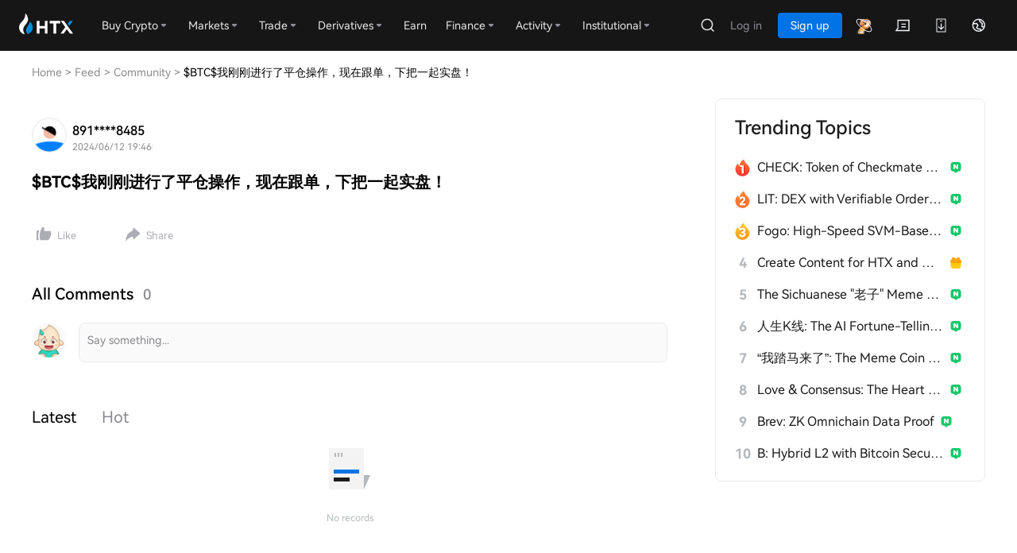

--- FILE ---
content_type: text/html; charset=utf-8
request_url: https://www.htx.com/en-in/feed/community/5087732/
body_size: 36862
content:
<!DOCTYPE html><html lang="en-in"><head><meta charSet="utf-8"/><meta property="og:type" content="website"/><meta property="og:site_name" content="HTX"/><meta property="og:image" content="https://hbg-prod-fed-public.hbfile.net/nuwa/static/prod/bf4a94c8-54c1-4ce5-955a-637922b35c17.png"/><meta property="twitter:card" content="summary_large_image"/><meta property="twitter:site" content="HTX"/><meta property="twitter:image" content="https://hbg-prod-fed-public.hbfile.net/nuwa/static/prod/bf4a94c8-54c1-4ce5-955a-637922b35c17.png"/><link rel="alternate" hrefLang="x-default" href="https://www.htx.com/feed/community/5087732/"/><link rel="canonical" href="https://www.htx.com/en-in/feed/community/5087732/"/><link rel="alternate" hrefLang="zh-tc" href="https://www.htx.com/zh-tc/feed/community/5087732/"/><link rel="alternate" hrefLang="zh-cn" href="https://www.htx.com/zh-cn/feed/community/5087732/"/><link rel="alternate" hrefLang="ru-ru" href="https://www.htx.com/ru-ru/feed/community/5087732/"/><link rel="alternate" hrefLang="fr-fr" href="https://www.htx.com/fr-fr/feed/community/5087732/"/><link rel="alternate" hrefLang="es-es" href="https://www.htx.com/es-es/feed/community/5087732/"/><link rel="alternate" hrefLang="es-la" href="https://www.htx.com/es-la/feed/community/5087732/"/><link rel="alternate" hrefLang="tr-tr" href="https://www.htx.com/tr-tr/feed/community/5087732/"/><link rel="alternate" hrefLang="vi-vi" href="https://www.htx.com/vi-vi/feed/community/5087732/"/><link rel="alternate" hrefLang="pt-pt" href="https://www.htx.com/pt-pt/feed/community/5087732/"/><link rel="alternate" hrefLang="it-it" href="https://www.htx.com/it-it/feed/community/5087732/"/><link rel="alternate" hrefLang="en-in" href="https://www.htx.com/en-in/feed/community/5087732/"/><link rel="alternate" hrefLang="uk-ua" href="https://www.htx.com/uk-ua/feed/community/5087732/"/><link rel="alternate" hrefLang="id-id" href="https://www.htx.com/id-id/feed/community/5087732/"/><link rel="alternate" hrefLang="ur-pk" href="https://www.htx.com/ur-pk/feed/community/5087732/"/><link rel="icon" href="https://hbg-fed-static-prd.hbfile.net/enhome/favicon.ico?home"/><meta name="viewport" content="width=device-width,initial-scale=1.0, minimum-scale=1.0, maximum-scale=1.0, user-scalable=no, viewport-fit=cover,shrink-to-fit=no"/><script type="application/ld+json">{"@context":"https://schema.org","@type":"BreadcrumbList","itemListElement":[{"@type":"ListItem","position":1,"item":{"name":"Home","@id":"https:&#x2F;&#x2F;www.htx.com&#x2F;en-in&#x2F;"}},{"@type":"ListItem","position":2,"item":{"name":"Feed","@id":"https:&#x2F;&#x2F;www.htx.com&#x2F;en-in&#x2F;feed"}},{"@type":"ListItem","position":3,"item":{"name":"Community","@id":"https:&#x2F;&#x2F;www.htx.com&#x2F;feed&#x2F;community&#x2F;"}},{"@type":"ListItem","position":4,"item":{"name":"$BTC$我刚刚进行了平仓操作，现在跟单，下把一起实盘！","@id":"https:&#x2F;&#x2F;www.htx.com&#x2F;en-in&#x2F;feed&#x2F;community&#x2F;5087732"}}]}</script><title>$BTC$我刚刚进行了平仓操作，现在跟单，下把一起实盘！</title><meta name="keywords" content="Bitcoin, Bitcoin price, Bitcoin trading platform, Ethereum, Ethereum price, crypto exchange, Dogecoin"/><meta name="description" content=""/><meta property="og:title" content="$BTC$我刚刚进行了平仓操作，现在跟单，下把一起实盘！"/><meta property="og:description" content=""/><meta property="twitter:title" content="$BTC$我刚刚进行了平仓操作，现在跟单，下把一起实盘！"/><meta property="twitter:description" content=""/><meta name="next-head-count" content="33"/><link precedence="high" rel="stylesheet" href="/web-v4/entry/v4.css"/><link rel="preload" href="/hbg-learn/_next/static/css/08990c6a039c52fb.css" as="style"/><link rel="stylesheet" href="/hbg-learn/_next/static/css/08990c6a039c52fb.css" data-n-g=""/><link rel="preload" href="/hbg-learn/_next/static/css/f968a6d547fdfce1.css" as="style"/><link rel="stylesheet" href="/hbg-learn/_next/static/css/f968a6d547fdfce1.css" data-n-p=""/><link rel="preload" href="/hbg-learn/_next/static/css/afaa7318113fe5d4.css" as="style"/><link rel="stylesheet" href="/hbg-learn/_next/static/css/afaa7318113fe5d4.css" data-n-p=""/><link rel="preload" href="/hbg-learn/_next/static/css/83f9cc0944712b06.css" as="style"/><link rel="stylesheet" href="/hbg-learn/_next/static/css/83f9cc0944712b06.css" data-n-p=""/><noscript data-n-css=""></noscript><script defer="" nomodule="" src="/hbg-learn/_next/static/chunks/polyfills-c67a75d1b6f99dc8.js"></script><script src="/web-v4/entry/v4.js" defer="" data-nscript="beforeInteractive"></script><script src="/hbg-learn/_next/static/chunks/webpack-3b526326d3d9fec4.js" defer=""></script><script src="/hbg-learn/_next/static/chunks/framework-4c0df8913b146294.js" defer=""></script><script src="/hbg-learn/_next/static/chunks/main-8b26f69fc004be87.js" defer=""></script><script src="/hbg-learn/_next/static/chunks/pages/_app-4b87bd6acbff639f.js" defer=""></script><script src="/hbg-learn/_next/static/chunks/ea88be26-9c01b3ddcd92f666.js" defer=""></script><script src="/hbg-learn/_next/static/chunks/8662-3fc29248a755b170.js" defer=""></script><script src="/hbg-learn/_next/static/chunks/5675-75d59ef60fdf7a56.js" defer=""></script><script src="/hbg-learn/_next/static/chunks/5202-06a0ddaa65efc426.js" defer=""></script><script src="/hbg-learn/_next/static/chunks/2117-8e35ab267f14db3c.js" defer=""></script><script src="/hbg-learn/_next/static/chunks/5999-8af154c9809ab2f7.js" defer=""></script><script src="/hbg-learn/_next/static/chunks/9760-c8c9077f53fa19db.js" defer=""></script><script src="/hbg-learn/_next/static/chunks/267-8aa83692c089adce.js" defer=""></script><script src="/hbg-learn/_next/static/chunks/9178-d5d0d899b09a4839.js" defer=""></script><script src="/hbg-learn/_next/static/chunks/2919-080250d95a6a6a4f.js" defer=""></script><script src="/hbg-learn/_next/static/chunks/1732-d533ed6283a50064.js" defer=""></script><script src="/hbg-learn/_next/static/chunks/7929-d69475fa64bfb8a1.js" defer=""></script><script src="/hbg-learn/_next/static/chunks/637-7dd94994598b9bab.js" defer=""></script><script src="/hbg-learn/_next/static/chunks/6251-0ad1242c652c5f24.js" defer=""></script><script src="/hbg-learn/_next/static/chunks/9170-295175ed5f283552.js" defer=""></script><script src="/hbg-learn/_next/static/chunks/8593-6e972e6aabd48686.js" defer=""></script><script src="/hbg-learn/_next/static/chunks/5489-96940abfdde913f7.js" defer=""></script><script src="/hbg-learn/_next/static/chunks/988-798488dc6d1d421f.js" defer=""></script><script src="/hbg-learn/_next/static/chunks/1239-b0458c923fb9504d.js" defer=""></script><script src="/hbg-learn/_next/static/chunks/4061-ce0fefbdc37cb767.js" defer=""></script><script src="/hbg-learn/_next/static/chunks/964-746aab0c01554eb7.js" defer=""></script><script src="/hbg-learn/_next/static/chunks/pages/%5Blocale%5D/feed/community/%5B%5B...detailId%5D%5D-befd3b6632ac80ba.js" defer=""></script><script src="/hbg-learn/_next/static/hbg-learn-data-mkky2mhb-TR0uUIFuSX2-5S1A/_buildManifest.js" defer=""></script><script src="/hbg-learn/_next/static/hbg-learn-data-mkky2mhb-TR0uUIFuSX2-5S1A/_ssgManifest.js" defer=""></script></head><body><div id="__next"><script>
                    // 预加载不上报埋点
                    if ((document.documentElement.clientHeight !== 0 || document.documentElement.clientWidth !== 0) && document.visibilityState === 'visible') {
                        (function (para) {
                            var p = para.sdk_url, n = para.name, w = window, d = document, s = 'script', x = null, y = null;
                            if (typeof (w['sensorsDataAnalytic201505']) !== 'undefined') {
                                return false;
                            }
                            w['sensorsDataAnalytic201505'] = n;
                            w[n] = w[n] || function (a) {
                                return function () {
                                    (w[n]._q = w[n]._q || []).push([a, arguments]);
                                };
                            };
                            var ifs = ['track', 'quick', 'register', 'registerPage', 'registerOnce', 'trackSignup', 'trackAbtest', 'setProfile', 'setOnceProfile', 'appendProfile', 'incrementProfile', 'deleteProfile', 'unsetProfile', 'identify', 'login', 'logout', 'trackLink', 'clearAllRegister', 'getAppStatus'];
                            for (var i = 0; i < ifs.length; i++) {
                                w[n][ifs[i]] = w[n].call(null, ifs[i]);
                            }
                            if (!w[n]._t) {
                                x = d.createElement(s), y = d.getElementsByTagName(s)[0];
                                x.async = 1;
                                x.src = p;
                                x.setAttribute('charset', 'UTF-8');
                                w[n].para = para;
                                y.parentNode.insertBefore(x, y);
                            }
                        })({
                            sdk_url: '/static/script/sd.min.js',
                            name: 'sensors',
                            server_url: 'https://report.woodpeckerlog.com/sa?project=production',
                            heatmap: { scroll_notice_map: 'default' },
                            use_client_time: true,
                            show_log: false,
                            send_type: 'beacon',
                            app_js_bridge: true,
                            is_track_single_page: true,
                        });
                        // env: prd8
                        sensors.registerPage({
                            platform_type: 'OfficialWeb',
                            is_login: function () {
                                return !!+localStorage.getItem('UC_IS_LOGIN') ? true : false;
                            },
                            language_type: function () {
                                let sensorsLangType = {
                                    'zh-cn': 'SimplifiedChinese',
                                    'zh-hk': 'TraditionalChinese',
                                    'zh-tc': 'TraditionalChinese',
                                    'en-us': 'English',
                                    'ko-kr': 'Korean',
                                    'ja-jp': 'Japanese',
                                    'ru-ru': 'Russian',
                                    'tr-tr': 'Turkish',
                                    'vi-vi': 'Vietnamese',
                                    'fr-fr': 'French',
                                    'de-de': 'German',
                                    'es-es': 'Spanish',
                                    'pt-pt': 'Portuguese',
                                    'pt-pr': 'BrazilianPortuguese',
                                    'es-la': 'Spanish-Latin America',
                                    'it-it': 'Italian',
                                    'nl-nl': 'Dutch',
                                    "ms-my": "Bahasa Malaysia",
                                    "en-in": "English (India)",
                                    'uk-ua': 'Українська',
                                    "hi-in": "हिन्दी",
                                    "id-id": "Bahasa Indonesia",
                                };
                                return sensorsLangType[localStorage.lang];
                            },
                        });
                        sensors.quick('autoTrack');
                    } else {
                        sensors = {
                            quick: function(){},
                            track: function(){}
                        }
                    }</script><section class="next-contain" id="en-in"><section class="autoWidth_details-contain__tLHLl"><section class="autoWidth_details-left__4q6rR"><section class="autoWidth_details-left-breadcrumbs__Y13nY" style="padding-left:0px"><section class="breadcrumb_breadcrumb-contain__1m3UH" style="padding-bottom:16px;padding-top:16px"><nav class="ant-breadcrumb" style="background:#fff"><ol><li><span class="ant-breadcrumb-link"><a href="/en-in/"></a><span class="breadcrumb_breadcrumb-url-path__9_rnt"> <!-- -->Home</span></span><span class="ant-breadcrumb-separator">&gt;</span></li><li><span class="ant-breadcrumb-link"><a href="/en-in/feed"></a><span class="breadcrumb_breadcrumb-url-path__9_rnt"> <!-- -->Feed</span></span><span class="ant-breadcrumb-separator">&gt;</span></li><li><span class="ant-breadcrumb-link"><a href="/feed/community/"></a><span class="breadcrumb_breadcrumb-url-path__9_rnt"> <!-- -->Community</span></span><span class="ant-breadcrumb-separator">&gt;</span></li><li><span class="ant-breadcrumb-link"><span class=""> <!-- -->$BTC$我刚刚进行了平仓操作，现在跟单，下把一起实盘！</span></span><span class="ant-breadcrumb-separator">&gt;</span></li></ol></nav></section></section><section class="css_communityAticle__JF4SE"><section><div class="css_article-time__oPFHw"><div class="css_article-time-logo__Z10j9"><span style="box-sizing:border-box;display:inline-block;overflow:hidden;width:initial;height:initial;background:none;opacity:1;border:0;margin:0;padding:0;position:relative;max-width:100%"><span style="box-sizing:border-box;display:block;width:initial;height:initial;background:none;opacity:1;border:0;margin:0;padding:0;max-width:100%"><img style="display:block;max-width:100%;width:initial;height:initial;background:none;opacity:1;border:0;margin:0;padding:0" alt="" aria-hidden="true" src="data:image/svg+xml,%3csvg%20xmlns=%27http://www.w3.org/2000/svg%27%20version=%271.1%27%20width=%2718%27%20height=%2718%27/%3e"/></span><img alt="Picture of the author" src="[data-uri]" decoding="async" data-nimg="intrinsic" style="position:absolute;top:0;left:0;bottom:0;right:0;box-sizing:border-box;padding:0;border:none;margin:auto;display:block;width:0;height:0;min-width:100%;max-width:100%;min-height:100%;max-height:100%"/><noscript><img alt="Picture of the author" src="https://download.hbfile.net/hbg/img/202507111806/c3f9ae8e380948c79e95f87e9f9ea64e/4614a1a930c4026f3b7d0775cc667e2e.png" decoding="async" data-nimg="intrinsic" style="position:absolute;top:0;left:0;bottom:0;right:0;box-sizing:border-box;padding:0;border:none;margin:auto;display:block;width:0;height:0;min-width:100%;max-width:100%;min-height:100%;max-height:100%" loading="lazy"/></noscript></span></div><div class="css_article-time-info-new__z4860"><p>891****8485</p><p><span>2024/06/12 19:46</span><span class="css_article-time-info-new-border__Jr1rR"></span></p></div></div><h1 class="css_article-title__7XU37">$BTC$我刚刚进行了平仓操作，现在跟单，下把一起实盘！</h1><section class="css_article-dec__oX1U_"><section></section><div class="css_article-dec-topic__V6mFA"></div><section class="css_growth-rate__Cr_75"><div class="css_growth-left__wx0bM"><span class="css_growth-operation___6GNg"><span class="thumbsUp_icon-box__Ny3M2  "><svg class="common_svg-icon__Q7_86 thumbsUp_icon-box__icon__1Hu8l icon-thumbs-up thumbs-up" aria-hidden="true"><use xlink:href="#icon-thumbs-up"></use></svg><span class="thumbsUp_name__GeMgK">Like</span></span></span><span class="css_growth-operation___6GNg"><span class="thumbsUp_icon-box__Ny3M2"><svg class="common_svg-icon__Q7_86 thumbsUp_icon-box__icon__1Hu8l icon-share share" aria-hidden="true"><use xlink:href="#icon-share"></use></svg><span class="thumbsUp_name__GeMgK">Share</span></span><svg xmlns="http://www.w3.org/2000/svg" xmlns:xlink="http://www.w3.org/1999/xlink" style="position:absolute;width:0;height:0" aria-hidden="true" id="SHARE-ICONS"><symbol viewBox="0 0 32 32" fill="none" xmlns="http://www.w3.org/2000/svg" id="icon-twitter"><mask id="mask0_32_340" maskUnits="userSpaceOnUse" x="0" y="0" width="33" height="32"><circle cx="16.5" cy="16" r="16" fill="#D9D9D9"></circle></mask><g mask="url(#mask0_32_340)"><rect x="0.5" width="32" height="32" fill="#1882D4"></rect><path d="M23.8253 13.5125C23.8253 13.337 23.8225 13.1626 23.8153 12.9904C24.4995 12.4304 25.0929 11.7301 25.5625 10.9283C24.9345 11.2381 24.2602 11.4455 23.5515 11.5317C24.2749 11.0436 24.8295 10.2621 25.0915 9.3245C24.4144 9.77516 23.6656 10.0983 22.8688 10.2653C22.2306 9.46793 21.3201 8.9606 20.3134 8.94167C18.3801 8.90657 16.813 10.7001 16.813 12.9478C16.813 13.2666 16.8433 13.5772 16.9038 13.8759C13.9924 13.6701 11.4125 12.0067 9.68694 9.49827C9.38588 10.0993 9.21295 10.8015 9.21295 11.5544C9.21295 12.9776 9.83085 14.2427 10.7702 14.9891C10.1954 14.9608 9.65666 14.7698 9.18422 14.4565C9.18422 14.4737 9.18422 14.491 9.18422 14.5084C9.18422 16.4976 10.3914 18.1645 11.993 18.5539C11.6992 18.6456 11.3894 18.6935 11.0711 18.6916C10.8449 18.6899 10.6261 18.6634 10.4129 18.6126C10.858 20.243 12.1514 21.434 13.6826 21.4733C12.4843 22.565 10.9746 23.2163 9.33545 23.212C9.053 23.212 8.77346 23.1909 8.5 23.153C10.0499 24.3203 11.8895 25 13.8672 25C20.3047 25.0023 23.8253 18.8502 23.8253 13.5125Z" fill="white"></path></g></symbol><symbol viewBox="0 0 32 32" fill="none" xmlns="http://www.w3.org/2000/svg" id="icon-telegram"><mask id="mask0_32_355" maskUnits="userSpaceOnUse" x="0" y="0" width="32" height="32"><circle cx="16" cy="16" r="16" fill="#D9D9D9"></circle></mask><g mask="url(#mask0_32_355)"><rect width="32" height="32" fill="#0173E5"></rect><path d="M21.1707 23.3638L23.948 9.97885C24.1934 8.80081 23.532 8.33725 22.7764 8.62651L6.45375 15.0582C5.33898 15.502 5.35833 16.1398 6.26514 16.4291L10.4401 17.7616L20.1321 11.5228C20.5855 11.2138 21.0014 11.3881 20.6617 11.6971L12.822 18.9397L12.5197 23.3441C12.9538 23.3441 13.1436 23.1512 13.3697 22.9188L15.4094 20.9101L19.6412 24.0969C20.4162 24.5407 20.9639 24.3095 21.1719 23.3626L21.1707 23.3638Z" fill="white"></path></g></symbol><symbol viewBox="0 0 32 32" fill="none" xmlns="http://www.w3.org/2000/svg" id="icon-whatsapp"><rect width="32" height="32" rx="16" fill="#25D366"></rect><path d="M23.7004 8.21196C21.794 6.30102 19.2552 5.25 16.5571 5.25C10.9881 5.25 6.45642 9.78167 6.45642 15.3507C6.45642 17.1297 6.92051 18.8678 7.80318 20.4011L7.07064 24.8372L11.7252 24.2275C13.1993 25.0328 14.86 25.456 16.5526 25.456H16.5571C22.1216 25.456 26.7534 20.9243 26.7534 15.3553C26.7534 12.6572 25.6068 10.1229 23.7004 8.21196ZM16.5571 23.7543C15.0466 23.7543 13.5679 23.3494 12.2803 22.585L11.9754 22.403L9.01343 22.9262L9.64588 20.1372L9.44568 19.8187C8.60396 18.481 8.16262 16.9386 8.16262 15.3507C8.16262 10.7235 11.9299 6.9562 16.5617 6.9562C18.8048 6.9562 20.9114 7.82978 22.4947 9.41768C24.0781 11.0056 25.0517 13.1122 25.0472 15.3553C25.0472 19.987 21.1843 23.7543 16.5571 23.7543ZM21.1616 17.4664C20.9114 17.339 19.6692 16.7293 19.4372 16.6474C19.2052 16.561 19.0368 16.52 18.8685 16.7748C18.7001 17.0296 18.2178 17.5938 18.0677 17.7667C17.9221 17.935 17.7719 17.9578 17.5217 17.8304C16.0384 17.0888 15.0648 16.5064 14.0865 14.8275C13.8272 14.3816 14.3459 14.4134 14.8282 13.4489C14.9101 13.2805 14.8691 13.1349 14.8054 13.0075C14.7417 12.8801 14.2367 11.638 14.0274 11.133C13.8227 10.6416 13.6134 10.7098 13.4587 10.7007C13.3131 10.6916 13.1447 10.6916 12.9764 10.6916C12.808 10.6916 12.535 10.7553 12.303 11.0056C12.071 11.2604 11.4203 11.8701 11.4203 13.1122C11.4203 14.3543 12.3258 15.5555 12.4486 15.7238C12.576 15.8921 14.2276 18.4401 16.7619 19.5366C18.3634 20.2282 18.9913 20.2873 19.7921 20.169C20.2789 20.0962 21.2844 19.5593 21.4937 18.9679C21.703 18.3764 21.703 17.8713 21.6393 17.7667C21.5802 17.6529 21.4118 17.5892 21.1616 17.4664Z" fill="white"></path></symbol><symbol viewBox="0 0 32 32" fill="none" xmlns="http://www.w3.org/2000/svg" id="icon-facebook"><circle cx="16" cy="16" r="16" fill="#1565DB"></circle><path fill-rule="evenodd" clip-rule="evenodd" d="M13.2197 25.8294V16.8774H10V13.3197H13.2197V10.6995C13.2197 9.20914 13.6574 8.05329 14.5328 7.23197C15.4083 6.41066 16.5741 6 18.0303 6C19.2677 6 20.2273 6.04808 20.9091 6.14423V9.31731H18.9268C18.2029 9.31731 17.7147 9.46154 17.4621 9.75C17.2096 10.0385 17.0833 10.4712 17.0833 11.0481V13.3197H20.7828L20.2904 16.8774H17.0833V25.9098C16.5486 25.9694 16.0052 26 15.4545 26C14.6946 26 13.9482 25.9417 13.2197 25.8294Z" fill="white"></path></symbol><symbol viewBox="0 0 22 22" fill="currentColor" xmlns="http://www.w3.org/2000/svg" id="icon-share"><path d="M10.3333 0.476519C10.1524 0.318253 9.86837 0.402047 9.80235 0.633141C9.46554 1.81198 9.21306 3.00855 9.04493 4.21396C3.95699 6.04688 0.319336 10.9168 0.319336 16.6363C0.319336 17.0302 0.336592 17.4201 0.370388 17.8053C1.98151 14.9147 5.15638 12.6622 9.07642 11.6775C9.24397 12.8088 9.48595 13.9318 9.80235 15.0392C9.86837 15.2703 10.1524 15.3541 10.3333 15.1958L17.3819 9.02831C17.8523 8.61673 18.0875 8.41093 18.174 8.16712C18.2499 7.95305 18.2499 7.7194 18.174 7.50534C18.0875 7.26152 17.8523 7.05573 17.382 6.64413L10.3333 0.476519Z" fill="currentColor"></path></symbol></svg></span></div></section></section></section></section><p class="horizontalBar_horizontalBar__bN1xQ"></p><section class="comment_comment__AKXbi"><h2 class="comment_comment-title__Oh_tY">All Comments<span class="comment_comment-title-commentNum___oCC2">0</span><span class="comment_comment-title-tab__WZv_v"><i style="color:#000000;background:#FFFFFF">Latest</i><i style="color:#8A8A8E;background:#FFFFFF">Hot</i></span></h2><section class="comment_comment-eidt__3ITkk"><div class="comment_comment-logo__nBXlK"><span style="box-sizing:border-box;display:block;overflow:hidden;width:initial;height:initial;background:none;opacity:1;border:0;margin:0;padding:0;position:absolute;top:0;left:0;bottom:0;right:0"><img alt=" " src="[data-uri]" decoding="async" data-nimg="fill" style="position:absolute;top:0;left:0;bottom:0;right:0;box-sizing:border-box;padding:0;border:none;margin:auto;display:block;width:0;height:0;min-width:100%;max-width:100%;min-height:100%;max-height:100%"/><noscript><img alt=" " src="/hbg-learn/_next/static/media/default-logo.3a0e2b92.png" decoding="async" data-nimg="fill" style="position:absolute;top:0;left:0;bottom:0;right:0;box-sizing:border-box;padding:0;border:none;margin:auto;display:block;width:0;height:0;min-width:100%;max-width:100%;min-height:100%;max-height:100%" loading="lazy"/></noscript></span></div><div class="comment_comment-eidt-txt__PT3KF" id="comment-eidt-txt"><textarea maxLength="200" style="height:50px" placeholder="Say something..."></textarea><section class="comment_comment-img-list__lFMAZ"></section></div></section><section class="comment_comment-tab__K5Jqk"><span class="comment_tab-index__lXztq"><span style="color:#000000">Latest</span></span><span class="comment_tab-index__lXztq"><span style="color:#8A8A8E">Hot</span></span></section><div class="css_noContent__70klA"><div class="css_tx__CwMKz"><span style="box-sizing:border-box;display:inline-block;overflow:hidden;width:initial;height:initial;background:none;opacity:1;border:0;margin:0;padding:0;position:relative;max-width:100%"><span style="box-sizing:border-box;display:block;width:initial;height:initial;background:none;opacity:1;border:0;margin:0;padding:0;max-width:100%"><img style="display:block;max-width:100%;width:initial;height:initial;background:none;opacity:1;border:0;margin:0;padding:0" alt="" aria-hidden="true" src="data:image/svg+xml,%3csvg%20xmlns=%27http://www.w3.org/2000/svg%27%20version=%271.1%27%20width=%2760%27%20height=%2760%27/%3e"/></span><img alt="noContent" src="[data-uri]" decoding="async" data-nimg="intrinsic" style="position:absolute;top:0;left:0;bottom:0;right:0;box-sizing:border-box;padding:0;border:none;margin:auto;display:block;width:0;height:0;min-width:100%;max-width:100%;min-height:100%;max-height:100%"/><noscript><img alt="noContent" src="/hbg-learn/_next/static/media/noContent.a58427aa.svg" decoding="async" data-nimg="intrinsic" style="position:absolute;top:0;left:0;bottom:0;right:0;box-sizing:border-box;padding:0;border:none;margin:auto;display:block;width:0;height:0;min-width:100%;max-width:100%;min-height:100%;max-height:100%" loading="lazy"/></noscript></span></div><p>No records</p></div></section><section class="commentBottom_commentBottom__isGj4" data-is="fouc"><div class="commentBottom_commentBottom-contain__L4TkK"><input data-is="fouc" placeholder="Say something......" class="ant-input commentBottom_commentBottom-contain-input__Oxa6O" type="text" value=""/><span class="commentBottom_commentBottom-contain-li__8EIVM"><svg class="common_svg-icon__Q7_86 icon-comment comment" aria-hidden="true"><use xlink:href="#icon-comment"></use></svg><i data-is="fouc"></i></span><span class="commentBottom_commentBottom-contain-li__8EIVM"><span class="thumbsUp_icon-box__Ny3M2  "><svg class="common_svg-icon__Q7_86 thumbsUp_icon-box__icon__1Hu8l icon-thumbs-up thumbs-up" aria-hidden="true"><use xlink:href="#icon-thumbs-up"></use></svg><span class="thumbsUp_name__GeMgK"></span></span></span><span class="commentBottom_commentBottom-contain-li__8EIVM"><svg class="common_svg-icon__Q7_86 icon-share share" aria-hidden="true"><use xlink:href="#icon-share"></use></svg></span></div></section></section><section class="autoWidth_details-right__pSQlx"><section class="hot-topic_hot-topic___FVLI" style="display:none"><h2 class="hot-topic_details-right-title__PCsud">Trending Topics</h2><ul></ul></section></section></section><section></section><svg xmlns="http://www.w3.org/2000/svg" xmlns:xlink="http://www.w3.org/1999/xlink" style="position:absolute;width:0;height:0" aria-hidden="true" id="__SVG_SPRITE_NODE__"><symbol width="20" height="20" viewBox="0 0 20 20" fill="none" xmlns="http://www.w3.org/2000/svg" id="icon-comment"><path fill-rule="evenodd" clip-rule="evenodd" d="M3.0479 4.60114H16.9521C18.3493 8.13831 18.3493 12.064 16.9521 15.6011H12.0277L10.3511 17.2548C10.1564 17.4468 9.84358 17.4468 9.64889 17.2548L7.97231 15.6011H3.0479C1.6507 12.064 1.6507 8.13831 3.0479 4.60114ZM5.75 11.3511C6.44036 11.3511 7 10.7915 7 10.1011C7 9.41078 6.44036 8.85114 5.75 8.85114C5.05964 8.85114 4.5 9.41078 4.5 10.1011C4.5 10.7915 5.05964 11.3511 5.75 11.3511ZM11.25 10.1011C11.25 10.7915 10.6904 11.3511 10 11.3511C9.30964 11.3511 8.75 10.7915 8.75 10.1011C8.75 9.41078 9.30964 8.85114 10 8.85114C10.6904 8.85114 11.25 9.41078 11.25 10.1011ZM14.25 11.3511C14.9404 11.3511 15.5 10.7915 15.5 10.1011C15.5 9.41078 14.9404 8.85114 14.25 8.85114C13.5596 8.85114 13 9.41078 13 10.1011C13 10.7915 13.5596 11.3511 14.25 11.3511Z" fill="currentColor"></path></symbol><symbol viewBox="0 0 22 22" fill="none" xmlns="http://www.w3.org/2000/svg" id="icon-share1"><path fill-rule="evenodd" clip-rule="evenodd" d="M10.3333 0.476519C10.1524 0.318253 9.86837 0.402047 9.80235 0.633141C9.46554 1.81198 9.21306 3.00855 9.04493 4.21396C3.95699 6.04688 0.319336 10.9168 0.319336 16.6363C0.319336 17.0302 0.336592 17.4201 0.370388 17.8053C1.98151 14.9147 5.15638 12.6622 9.07642 11.6775C9.24397 12.8088 9.48595 13.9318 9.80235 15.0392C9.86837 15.2703 10.1524 15.3541 10.3333 15.1958L17.3819 9.02831C17.8523 8.61673 18.0875 8.41093 18.174 8.16712C18.2499 7.95305 18.2499 7.7194 18.174 7.50534C18.0875 7.26152 17.8523 7.05573 17.382 6.64413L10.3333 0.476519Z" fill="currentColor"></path></symbol><symbol viewBox="0 0 22 22" fill="none" xmlns="http://www.w3.org/2000/svg" id="icon-bad-vote-o"><path d="M3.5 4.5L7.5 9L10.5 6.5L18.5 16.5" stroke="currentColor" stroke-width="1.6" stroke-linecap="round" stroke-linejoin="round"></path><path d="M13.5 16.5H18.5V11.5" stroke="currentColor" stroke-width="1.6" stroke-linecap="round" stroke-linejoin="round"></path></symbol><symbol viewBox="0 0 22 22" fill="none" xmlns="http://www.w3.org/2000/svg" id="icon-bad-vote"><path d="M5.31 19.32V18.37H3.63V16.7H2.68V18.37H1V19.32H2.68V21H3.63V19.32H5.31Z" fill="currentColor"></path><path d="M8.69132 21.0009V13.8809H7.67133L6.28133 15.0809V16.2109L7.67133 14.9909V21.0009H8.69132Z" fill="currentColor"></path><path d="M3.5 4.5L7.5 9L10.5 6.5L18.5 16.5" stroke="currentColor" stroke-width="1.6" stroke-linecap="round" stroke-linejoin="round"></path><path d="M13.5 16.5H18.5V11.5" stroke="currentColor" stroke-width="1.6" stroke-linecap="round" stroke-linejoin="round"></path></symbol><symbol viewBox="0 0 22 22" fill="none" xmlns="http://www.w3.org/2000/svg" id="icon-bull-vote-o"><path d="M3.5 17.5L7.5 13L10.5 15.5L18.5 5.5" stroke="currentColor" stroke-width="1.6" stroke-linecap="round" stroke-linejoin="round"></path><path d="M13.5 5.5H18.5V10.5" stroke="currentColor" stroke-width="1.6" stroke-linecap="round" stroke-linejoin="round"></path></symbol><symbol viewBox="0 0 22 22" fill="none" xmlns="http://www.w3.org/2000/svg" id="icon-bull-vote"><path d="M3.5 17.5L7.5 13L10.5 15.5L18.5 5.5" stroke="currentColor" stroke-width="1.6" stroke-linecap="round" stroke-linejoin="round"></path><path d="M13.5 5.5H18.5V10.5" stroke="currentColor" stroke-width="1.6" stroke-linecap="round" stroke-linejoin="round"></path><path d="M5.31 6.43914V5.48914H3.63V3.81914H2.68V5.48914H1V6.43914H2.68V8.11914H3.63V6.43914H5.31Z" fill="currentColor"></path><path d="M8.69132 8.12V1H7.67133L6.28133 2.2V3.33L7.67133 2.11V8.12H8.69132Z" fill="currentColor"></path></symbol><symbol viewBox="0 0 22 22" fill="none" xmlns="http://www.w3.org/2000/svg" id="icon-thumbs-up-o"><path fill-rule="evenodd" clip-rule="evenodd" d="M7.27939 3.65039C4.76817 3.65039 2.73242 5.77929 2.73242 8.40539C2.73242 13.1604 9.28719 18.3477 10.9996 18.3477C12.7121 18.3477 19.2669 13.1604 19.2669 8.40539C19.2669 5.77929 17.2311 3.65039 14.7199 3.65039C13.1821 3.65039 11.8225 4.44876 10.9996 5.67075C10.1768 4.44876 8.81722 3.65039 7.27939 3.65039Z" stroke="currentColor" stroke-width="1.6" stroke-linecap="round" stroke-linejoin="round"></path></symbol><symbol viewBox="1 1 20 20" fill="none" xmlns="http://www.w3.org/2000/svg" id="icon-thumbs-up"><path d="M9.87751 3.03317C10.0395 1.57514 8.8982 0.299988 7.4312 0.299988L5.66243 4.84826C4.31369 8.31644 4.16192 12.1357 5.2312 15.7H14.5812L15.5233 14.3541C17.3761 11.7073 18.0321 8.40394 17.3312 5.24999H9.6312L9.87751 3.03317Z" fill="currentColor"></path><path d="M1.38124 4.69999H4.13124L4.06383 4.86852C2.683 8.32061 2.51288 12.1388 3.58124 15.7H0.831244C0.108974 12.0886 0.28469 8.35517 1.34296 4.82762L1.38124 4.69999Z" fill="currentColor"></path></symbol><symbol viewBox="0 0 12 12" fill="none" xmlns="http://www.w3.org/2000/svg" id="icon-view"><path d="M6 9.75736C8.76143 9.75736 11 5.99996 11 5.99996C11 5.99996 8.76143 2.24255 6 2.24255C3.23857 2.24255 1 5.99996 1 5.99996C1 5.99996 3.23857 9.75736 6 9.75736Z" stroke="currentColor"></path><path d="M6 7.25C6.69035 7.25 7.25 6.69035 7.25 6C7.25 5.30965 6.69035 4.75 6 4.75C5.30965 4.75 4.75 5.30965 4.75 6C4.75 6.69035 5.30965 7.25 6 7.25Z" stroke="currentColor" stroke-linejoin="round"></path></symbol><symbol viewBox="0 0 8 9" fill="none" xmlns="http://www.w3.org/2000/svg" id="icon-close"><path d="M0.5 1L7.5 8" stroke="currentColor" stroke-width="0.6" stroke-linecap="round"></path><path d="M7.5 1L0.5 8" stroke="currentColor" stroke-width="0.6" stroke-linecap="round"></path></symbol><symbol viewBox="0 0 16 16" fill="none" xmlns="http://www.w3.org/2000/svg" id="icon-error"><circle cx="8" cy="8" r="7" stroke="currentColor" stroke-width="1.4"></circle><path d="M8 5V8" stroke="currentColor" stroke-width="1.4" stroke-linecap="round"></path><path d="M8 10.4004V10.5004" stroke="currentColor" stroke-width="1.6" stroke-linecap="round"></path></symbol><symbol viewBox="0 0 22 22" fill="none" xmlns="http://www.w3.org/2000/svg" id="icon-istop"><rect x="0.25" y="0.25" width="21.5" height="21.5" rx="1.75" fill="#F6F7FA" stroke="#E6E7E8" stroke-width="0.5"></rect><path d="M6 5.5H16" stroke="currentColor" stroke-width="2" stroke-linecap="round"></path><path d="M11 12V17.5" stroke="currentColor" stroke-width="3" stroke-linecap="round"></path><path d="M15.2426 13.2426L11 9L6.75736 13.2426L7.09991 13.2426L15.2426 13.2426Z" fill="currentColor" stroke="currentColor" stroke-width="1.4" stroke-linecap="round" stroke-linejoin="round"></path></symbol><symbol viewBox="0 0 16 16" fill="none" xmlns="http://www.w3.org/2000/svg" id="icon-arrow-down"><path d="M12.2426 7.00045L8 11.2431L3.75736 7.00045" stroke="currentColor" stroke-width="1.5" stroke-linecap="round"></path></symbol><symbol viewBox="0 0 16 16" fill="none" xmlns="http://www.w3.org/2000/svg" id="icon-arrow-up"><path d="M12.2426 8.99955L8 4.75691L3.75736 8.99955" stroke="currentColor" stroke-width="1.5" stroke-linecap="round"></path></symbol><symbol viewBox="0 0 22 22" fill="none" xmlns="http://www.w3.org/2000/svg" id="icon-copy"><rect x="3" y="4" width="10" height="11" rx="2" stroke="currentColor" stroke-width="1.6" stroke-linecap="round" stroke-linejoin="round"></rect><path d="M15 7V7C16.1046 7 17 7.89543 17 9V16C17 17.1046 16.1046 18 15 18H9.5C8.67157 18 8 17.3284 8 16.5V16.5" stroke="currentColor" stroke-width="1.6" stroke-linecap="round" stroke-linejoin="round"></path></symbol></svg></section><section class="hbg-footer"></section></div><script id="__NEXT_DATA__" type="application/json">{"props":{"serverLocale":"en-in","pageProps":{"_nextI18Next":{"initialI18nStore":{"en-in":{"common":{"带单数据":"Performance","币本位永续合约":"Coin-M Perpetual","更新于#time#":"Last updated on #time#","说点什么":"Say something...","预约失败":"Failed to subscribe","以上内容不代表火币任何立场":"The content above does not represent HTX's positions.","现货":"Spot","已结束":"Ended","扫码下载APP":"Scan QR code to download APP","主流币种详情 快速了解主流币种的前世今生":"Popular Coin: A brief introduction to popular coins","已满员":"Full","获取高达 \u003cspan\u003e8400元\u003c/span\u003e 新手礼包":"Win up to \u003cspan\u003e1,500 USDT\u003c/span\u003e Welcome Bonus.","看涨":"Bullish","在火币社区实时掌握加密货币行业最新动态，观看专家直播、获取市场分析、新闻和重要资讯，紧跟行业潮流。":"Keep up with the latest crypto developments in the HTX Community. Watch expert live streams, get in-depth market analysis, and stay informed with the latest news and updates.","更多":"More","Cryptocurrency Community Articles| HTX Community":"Cryptocurrency Community Articles| HTX Community","杠杆交易入门":"Margin trading tutorial","比特币的概念最初由中本聪在2008年11月首先提出来的，这是一个不需要政府等中心机构参与，而是所有人一起维护的点对点的电子现金系统。比特币总量是恒定的，共2100万枚。所以比特币有“数字黄金”的美名。":"The concept of Bitcoin was first proposed by Satoshi Nakamoto in November 2008. It is a peer-to-peer electronic cash system that is open to everyone and does not require any participation of a central authority, such as the government. The supply limit of Bitcoin is capped at 21 million BTC. As such, Bitcoin is often referred to as “digital gold”.","说点什么吧":"Say something...","热门标签 - HTX加密货币话题导航 | 市场热点":"Trending Tags - HTX Crypto Topic Navigation | Market Hotspots","相关讨论":"Discussions","一键购买":"One-Click Purchase","以太坊Ethereum被称为通用区块链计算机，概念诞生于2013年。":"Ethereum, which was conceived in 2013, aims to be a world computer.","Related currency pairs":"Cryptocurrency Pairs","标签":"Tag","去交易":"Trade Now","热门话题":"Trending Topics","发送":"Send","#count#个新闻":"#count# news items","支付款项":"Payment","全部分类":"All Categories","您关注的币圈重要信息":"Important crypto news you care about","星期六":"Saturday","最热｜火必社区":"Trending | HTX Community","粉丝":"Followers","违法信息":"Illegal information","币币交易主要是针对数字货币和数字货币之间的交易，以其中一种币作为计价单位去购买其他币种 。币币交易的规则同样是按照价格优先、时间优先的顺序完成撮合交易，直接实现数字资产之间的兑换。":"In spot trading, traders buy one cryptocurrency with another or sell one crypto for another. Spot orders are matched on the market based on the principle of price-time priority, and the cryptocurrencies are exchanged once the placed orders are filled.","新闻":"News","回复":"Reply","看跌":"Bearish","深度":"Articles","卖家放币":"Receive cryptos from seller","#num#讨论":"#num# Discussions","相关阅读":"Related Articles","交易":"Trading","#category_name#新闻 - HTX #category_name#专业资讯 | 深度分析":"#category_name# News - HTX #category_name#Expert Insights | In-Depth Analysis","预约":"Subscribe","无网络":"No internet connection","比特币,比特币价格,比特币交易平台,以太坊,以太坊价格,加密货币交易所,狗狗币":"Bitcoin, Bitcoin price, Bitcoin trading platform, Ethereum, Ethereum price, crypto exchange, Dogecoin","评论_ed":"commented","HTX热门标签导航，实时追踪加密货币市场热点话题。基于HTX交易数据和用户关注度，为您精选最具价值的资讯标签":"HTX Trending Tags Navigation lets you follow real-time hot topics in the crypto market. Using HTX trading data and user engagement, we carefully select the hottest tags for you.","波卡是一个为跨链交流建立的分片网络，旨在连接多种类型的网络。":"Polkadot is a sharded multi-chain network that handles numerous exchanges on multiple chains in parallel.","精彩回放":"Highlight","加密货币介绍":"About Cryptos","虚假谣言":"Misinformation and rumors","昨天":"Yesterday","总收益率":"Total PnL%","一分钟了解比特币":"Buy Bitcoin in a minute","购买比特币":"Buy Bitcoin","文章摘要":"Abstract","星期二":"Tuesday","持仓":"Hold Positions","手机观看直播":"Watch live on phones","在现货交易中，通过引入杠杆可以增大收益，当然也同时承担较大损失的风险。火币全球站杠杆交易是币币现货交易的衍生金融工具，火币全球站的用户可通过在平台使用杠杆增加可交易的资产，进而享受高投资的收益，但同时也必须承担相应的风险。":"Leverage can be introduced to spot trading to amplify profits at the cost of higher risks of losses. HTX's Margin Trading is a derivative platform of spot trading that allows traders to leverage up their trades for higher returns while bearing higher risks of course.","加密货币社区新闻｜火币社区":"Crypto Space Updates | HTX Community","热门加密货币":"Trending Cryptos","确定":"Confirm","星期四":"Thursday","立即预约":"Subscribe now","火必社区热门帖子推荐":"Trending posts recommended for you by HTX Community","#num#问题":"#num# Questions","社区 ｜ 在这里发现币圈财富机会":"Community ｜ Explore and discover crypto fortunes","# #title#的所有文章":"# #title# Related Articles","购买流程":"Buying Process","相关问答":"Related Questions","刚刚":"Just now","资产划转":"Transfer Assets","交割合约使用差价交割的模式，合约到期时，所有未平仓的仓位，按照指数价格最后一小时的算术平均价进行平仓，而不是进行实物交割。":"When they expire, Delivery Futures products are cash settled based on the open/close price difference, not physically delivered. All the matured positions are closed at the arithmetic average index prices during the last hour before expiry.","火必为全球超过1000万用户提供安全稳定的交易服务，您在火必可以方便快捷的购买比特币、以太坊、狗狗币、屎币等超过500种优质加密资产。":"HTX serves its 10 million+ users worldwide with secure and stable trading services. Here at HTX, you can buy Bitcoin, Ethereum, Dogecoin, SHIB, and over 500 quality cryptocurrencies anywhere, anytime.","BTC·比特币":"BTC · Bitcoin","已预约":"Subscribed","点击买入":"Click 'Buy'","星期五":"Friday","选择交易对":"Choose a Trading Pair","第#page_number#页 - HTX #tag_name#专题资讯，基于全球领先交易所的数据支持，深入分析#tag_description#":"Page #page_number# – HTX #tag_name# Special Coverage, featuring in-depth analysis of #tag_description# supported by data from a globally leading exchange.","暂无内容":"No content available","火币直播":"HTX Live","DOT·波卡":"DOT · Polkadot","填写订单":"Enter Amount","动态详情":"Post","深度频道":"Article","关注":"Follow","最热":"Hot","没有到期日，可长线持有，最高支持125倍杠杆。":"Supporting up to 125x leverage, perpetual futures contracts do not expire and can be held as long as you want.","跟单":"Follow","详情页面":"Details","投票成功":"Voted","交易胜率":"Win Rate","Hot Cryptocurrency Community Feeds| HTX Community":"Hot Cryptocurrency Community Feeds| HTX Community","HTX新闻分类导航，专业的加密货币资讯分类体系。包括市场分析、项目动态、监管政策、技术发展等，助您快速定位感兴趣的内容":"HTX News Category Navigation – a professional classification system for cryptocurrency information, covering market analysis, project developments, regulatory policies, technology updates, and more, helping you quickly access content of interest.","实名认证":"ID Verification","已复制":"Copied","如何购买 #coin#":"How to buy #coin#","在火币社区掌握最新加密货币新闻，了解行业动态、市场趋势及专家评论。":"Stay informed with cryptocurrency updates in the HTX Community. Access the latest news, track market trends, and hear from industry experts.","%num%人学过":"Learned by %num% users","评论":"Comments","直播预告":"Upcoming","社区频道":"Community","数字资产交易平台":"Cryptocurrency Exchange","免责声明":"Disclaimer","聊起来吧":"Chat now","#num#浏览":"#num# Views","加密货币新闻 第#num#页 | HTX资讯":"Crypto News Page #num# | HTX Insights","返回首页":"Back to Home","查看详情":"Details","换一换":"Change","注册交易赚取最高 \u003ca className='link'\u003e{reward}\u003c/a\u003e 奖励":"Sign up and trade to win rewards worth up to \u003ca className='link'\u003e{reward}\u003c/a\u003e.","星期一":"Monday","ETH·以太坊":"ETH · Ethereum","新闻中心":"News Center","twitterImg":"https://hbg-prod-fed-public.hbfile.net/nuwa/static/prod/bf4a94c8-54c1-4ce5-955a-637922b35c17.png","数字资产与详情":"All About Cryptocurrencies","取消":"Cancel","热门直播":"Popular","相关资讯":"Related News","浏览 %category% 下的所有问题。查找特定于 %category% 的讨论和答案。":"View all questions and answers in the %category% section and join discussions on %category%.","资金划转":"Transfer Assets","%num%人参与":"%num% participants","星期日":"Sunday","实时加密货币资讯｜火币直播":"Instant Crypto News | HTX Live","#article_title# | HTX资讯":"#article_title# | HTX Insights","在火币社区直播观看由 #author# 主持的 #title# 的直播。实时获取加密货币行业的见解、专家分析和最新动态。":"Watch the live stream hosted by #author# on #title# in the HTX Live. Get real-time insights, expert analysis, and the latest updates on the crypto industry.","所有分类":"Categories","正在获取更多内容":"Loading more","火必":"HTX","视频加载失败，请重试":"Loading failed. Please try again","#category_name#新闻 第#num#页 | HTX专业分析":"#category_name# News Page #num# | HTX Expert Insights","星期三":"Wednesday","HTX #tag_name#专题资讯汇总，提供全面的#tag_description#报道。结合HTX交易所的市场数据，为您深度解析相关动态":"HTX #tag_name# Special Coverage offers comprehensive #tag_description# reports, combining HTX Exchange data to provide in-depth analysis of key market trends.","社区｜火必社区":"Community | HTX Community","恶意谩骂":"Malice and abuse","点赞":"Like","欢迎来到HTX社区。在这里，您可以了解最新的平台发展动态并获得专业的市场意见。以下是用户对{currencyFullName}({currency})币价的意见。":"Welcome to the HTX Community. Here, you can stay informed about the latest platform developments and gain access to professional market insights. Users' opinions on the price of {currencyFullName} ({currency}) are presented below.","#tag_name#相关新闻 - HTX #tag_name#资讯汇总 | 专题报道":"#tag_name# Related News - HTX #tag_name# Latest Updates | Special Coverage","全部分类 - 第#num#页":"All Categories - Page #num#","直播":"Live","合约":"Futures","全部评论":"All Comments","跟单者总收益":"Followers' PnL","今天":"Today","跟单人数":"Copied by","营销广告":"Marketing and advertising","U本位合约":"USDT-M Futures","火必|购买比特币/以太坊|安全的加密货币交易平台":"HTX | Buy Bitcoin/Ethereum| Secure cryptocurrency trading platform","还本付息":"Repay Principal and Interest","已跟单":"Following","发布":"Post","发现加密货币相关分类 - 探索感兴趣的主题 | HTX":"Explore Crypto Categories - Hot Topics | HTX","标清":"SD","注册交易":"Sign Up \u0026 Trade","不做为任何交易相关决策建议":"HTX does not provide any trading recommendations.","#num#个问答":"#num# questions","复制链接":"Copy link","最新":"Latest","社区":"Community","投诉成功":"Reported","什么是 #coin#":"What is #coin#?","全部回答":"Answers","请登录后重试":"Please log in and try again","HTX #category_name#专业资讯，提供深度的#category_description#分析。依托HTX全球领先交易所的专业优势，为您解读市场动态":"HTX #category_name# Expert Insights provide in-depth #category_description# analysis, drawing on HTX's advantage as a leading global exchange to interpret market trends for you.","发布于 {createTime}":"Published {createTime}","社区首页":"Community","查看更多":"More","申请借币":"Apply for a Loan","关注_1":"Following","查看我们的加密货币问题数据库中使用的所有分类。深入研究对您重要的主题并发现相关讨论":"Explore our Crypto FAQ categories and dive into topics that interest you.","开仓":"Open Positions","热门推荐":"Popular Tutorials","取消预约失败":"Failed to cancel","前天":"2 days ago","回放":"Playback","发布于#time#":"Published on #time#","热门分类":"Hot Categories","在 HTX 新闻中心浏览与「#title#」相关的最新资讯与深度分析。潘盖市场趋势、项目动态、技术进展及监管政策，提供权威的加密行业洞察。":"HTX News Center provides the latest articles and in-depth analysis on \u0026quot;#title#\u0026quot;, covering market trends, project updates, tech developments, and regulatory policies in the crypto industry.","所有标签 - 第#num#页":"All Tags - Page #num#","火币合约是一种数字资产衍生产品。用户可以通过判断涨跌，选择买入做多或卖出做空合约来获取数字资产价格上涨/下降的收益。":"HTX Futures is a trading platform for cryptocurrency derivatives products. Traders can choose to long or short futures products to profit from up or down markets.","浏览我们社区中的各种问题。搜索、过滤并贡献答案以帮助其他人找到解决方案。":"Find answers, ask questions, and contribute to our community. Search, filter, and help others find solutions.","Cryptocurrency Community Feeds| HTX Community":"Cryptocurrency Community Feeds| HTX Community","比特币是诞生于2009年1月3日的一种点对点传输的加密货币。":"Bitcoin (BTC) is a peer-to-peer cryptocurrency created on Jan 3, 2009.","{visit}人学过":"{visit} Total Views","第#page_number#页 - HTX #category_name#专业资讯，基于全球Top 10交易所的市场洞察，提供权威的#category_description#分析":"Page #page_number# – HTX #category_name# Expert Insights, delivering authoritative #category_description# analysis powered by market insights from one of the world's top 10 exchanges.","探索所有加密货币问题 - 找到您需要的答案 | HTX":"Crypto FAQ - Get Answers | HTX","投诉类型":"Report Type","#num#回答":"#num# Answers","长文推荐":"Articles","超清":"UHD","高清":"HD","HTX官方资讯中心，汇聚全球加密货币新闻。覆盖比特币、以太坊等主流数字资产的价格分析、技术发展和市场动态，助力投资决策":"HTX Info Center – Stay updated with global crypto news, price analysis, and market trends for Bitcoin, Ethereum, and other popular assets to make informed investment decisions.","全部":"All","火必最新资讯与社区热帖推荐，按照您的阅读习惯，为您推荐最优加密信息":"Latest crypto news and trending posts recommended for you based on your reading habits","出错啦！您访问的页面不存在":"Page Not Found.","Latest crypto news and trending posts recommended for you based on your reading habits":"Latest crypto news and trending posts recommended for you based on your reading habits","标签导航":"Tags Navigation","热门标签":"Hot Tags","Follow Cryptocurrency Community Feeds| HTX Community":"Follow Cryptocurrency Community Feeds| HTX Community","火币交易员":"HTX Copy Trader","已有%num%人预约加入":"%num% users have subscribed","直播倒计时":"Countdown to live event","{title} - 答案和见解| HTX":"{title} - Answers | HTX","加密货币新闻 - HTX资讯中心 | 区块链最新动态":"Crypto News - HTX Info Center | Blockchain Trends","全部收起":"Less","暂无记录":"No records","所有标签":"All Tags","社区详情":"Community","第#num#页":"Page #num#","交割合约":"Coin-M Delivery","立即参与":"Join","举报":"Report","直播已结束，回放正在生成中...":"Live ended. Generating replay...","回答":"Answer","阅读问题\"{title}\"的答案。通过添加您自己的答案或见解来加入对话":"Get answers to \u0026quot;{title}\u0026quot; and share your insights.","关于 %category% 的问题 - 相关主题和解答 | HTX":"%category% - Q\u0026A | HTX","分享":"Share","热门文章":"Hot Articles","主播正在赶来的路上，请稍候...":"Live streamer incoming, please wait...","最近在学":"Recently Learned","秒懂币币交易":"Learn spot trading in seconds","第#num#页 - 更多HTX平台精选的加密货币新闻和区块链资讯，获取最新的数字货币市场动态和项目更新":"Page #num# – Discover top-selected crypto news and blockchain insights from HTX, keeping you up to date on the latest trends and developments in the digital asset market.","文章":"Articles","快讯频道":"News","恢复":"Recover","%category% 分类相关问答":"%category% Q\u0026A","火必直播":"HTX Live","USDT·泰达币":"USDT · Tether","总收益":"Total PnL","手机观看":"View on phones","#nNum#分钟前":"#nNum#m ago","交易后才可以发布哦":"You can only make posts after performing a trade.","你可能也喜欢":"Related Reads","长文详情":"Insights","关注 火币 新闻及深度资讯，尽览最热门的加密新闻与市场动态":"Get real-time crypto news and market trends with the HTX News Center.","欢迎来到直播房间，观看直播请文明交流，避免发布暴力、涉黄等违法信息，官方发现将永久屏蔽账号。":"Welcome to livestream room. Please chat in a civilized manner and do not post any illegal messages involving violence, pornography, etc., as those will cause the relevant accounts to be permanently blocked.","Cardano是一个权益证明区块链网络和智能合约平台。":"Cardano is a proof-of-stake blockchain network and smart contract platform","新闻分类 - HTX加密货币资讯导航 | 专业分类体系":"News Categories - HTX News Category Navigation | Professional Classification System","发布_ed":"posted","话题详情":"Topic","总盈利笔数":"Win Trades","新闻中心 - 第#num#页":"News Center - Page #num#","查看价格":"View Price","加密好文推荐｜火必社区":"Recommended Articles | HTX Community","Recommended Articles | HTX Community":"Recommended Articles | HTX Community","如何购买加密货币":"How to Buy Cryptos","已学":"Completed","ADA·卡尔达诺":"ADA · Cardano","快讯":"News","共%num%条评论":"%num% comments in total","首页":"Home","关注｜火必社区":"Following | HTX Community","看回放":"Replay","xxx人学过":"Learned by xxx users","快讯详情":"News","立即跟单":"Copy","更新于 {updateTime}":"Updated {updateTime}","U本位合约是一种数字资产衍生产品，用户可以通过判断涨跌，选择买入做多或卖出做空合约来获取数字资产价格上涨/下降的收益，以USDT作为计价单位":"USDT-M Futures contracts are cryptocurrency derivatives denominated and settled in USDT. Users can choose to open long or short futures and profit from up or down markets.","Explore the most recent updates and developments in the world of cryptocurrencies through HTX Community. Gain insights from prominent influencers and reputable media outlets, offering their perspectives and analysis on the dynamic realm of digital currency":"Explore the most recent updates and developments in the world of cryptocurrencies through HTX Community. Gain insights from prominent influencers and reputable media outlets, offering their perspectives and analysis on the dynamic realm of digital currency","确认":"Confirm","资讯推荐":"News","是否确认取消预约？":"Cancel subscription?","胜率":"Win Rate","看直播":"Watch Live","交易流程":"Trading Process","聆听火必用户真实声音，了解币圈社区热门帖子推荐":"Hear what other users have to say and discover trending posts on HTX Community","加载中":"Loading...","淫秽色情":"Obscenity","点击重试":"Click to retry","获取分类失败":"Failed to get the category.","热门问答":"Top Questions","合约交易入门":"Futures trading tutorial","已关注":"Following","个人主页":"Profile","推荐用户":"Traders For You","#tag_name#新闻 第#page_number#页 | HTX专题资讯":"#tag_name# News Page #page_number# | HTX Special Coverage","进行中":"Ongoing","取消预约成功":"Cancelled","#nNum#小时前":"#nNum#h ago","当前系统环境不支持播放该视频格式":"This video format is not supported","预约成功":"Successfully subscribed","#num#文章":"#num# Articles"}},"en-us":{"common":{"带单数据":"Performance","币本位永续合约":"Coin-M Perpetual","更新于#time#":"Last updated on #time#","说点什么":"Say something...","预约失败":"Failed to subscribe","以上内容不代表火币任何立场":"The content above does not represent HTX's positions.","现货":"Spot","已结束":"Ended","扫码下载APP":"Scan QR code to download APP","主流币种详情 快速了解主流币种的前世今生":"Popular Coin: A brief introduction to popular coins","已满员":"Full","获取高达 \u003cspan\u003e8400元\u003c/span\u003e 新手礼包":"Win up to \u003cspan\u003e1,500 USDT\u003c/span\u003e Welcome Bonus.","看涨":"Bullish","在火币社区实时掌握加密货币行业最新动态，观看专家直播、获取市场分析、新闻和重要资讯，紧跟行业潮流。":"Keep up with the latest crypto developments in the HTX Community. Watch expert live streams, get in-depth market analysis, and stay informed with the latest news and updates.","更多":"More","Cryptocurrency Community Articles| HTX Community":"Cryptocurrency Community Articles| HTX Community","杠杆交易入门":"Margin trading tutorial","比特币的概念最初由中本聪在2008年11月首先提出来的，这是一个不需要政府等中心机构参与，而是所有人一起维护的点对点的电子现金系统。比特币总量是恒定的，共2100万枚。所以比特币有“数字黄金”的美名。":"The concept of Bitcoin was first proposed by Satoshi Nakamoto in November 2008. It is a peer-to-peer electronic cash system that is open to everyone and does not require any participation of a central authority, such as the government. The supply limit of Bitcoin is capped at 21 million BTC. As such, Bitcoin is often referred to as “digital gold”.","说点什么吧":"Say something...","热门标签 - HTX加密货币话题导航 | 市场热点":"Trending Tags - HTX Crypto Topic Navigation | Market Hotspots","相关讨论":"Discussions","一键购买":"One-Click Purchase","以太坊Ethereum被称为通用区块链计算机，概念诞生于2013年。":"Ethereum, which was conceived in 2013, aims to be a world computer.","Related currency pairs":"Cryptocurrency Pairs","标签":"Tag","去交易":"Trade Now","热门话题":"Trending Topics","发送":"Send","#count#个新闻":"#count# news items","支付款项":"Payment","全部分类":"All Categories","您关注的币圈重要信息":"Important crypto news you care about","星期六":"Saturday","最热｜火必社区":"Trending | HTX Community","粉丝":"Followers","违法信息":"Illegal information","币币交易主要是针对数字货币和数字货币之间的交易，以其中一种币作为计价单位去购买其他币种 。币币交易的规则同样是按照价格优先、时间优先的顺序完成撮合交易，直接实现数字资产之间的兑换。":"In spot trading, traders buy one cryptocurrency with another or sell one crypto for another. Spot orders are matched on the market based on the principle of price-time priority, and the cryptocurrencies are exchanged once the placed orders are filled.","新闻":"News","回复":"Reply","看跌":"Bearish","深度":"Articles","卖家放币":"Receive cryptos from seller","#num#讨论":"#num# Discussions","相关阅读":"Related Articles","交易":"Trading","#category_name#新闻 - HTX #category_name#专业资讯 | 深度分析":"#category_name# News - HTX #category_name#Expert Insights | In-Depth Analysis","预约":"Subscribe","无网络":"No internet connection","比特币,比特币价格,比特币交易平台,以太坊,以太坊价格,加密货币交易所,狗狗币":"Bitcoin, Bitcoin price, Bitcoin trading platform, Ethereum, Ethereum price, crypto exchange, Dogecoin","评论_ed":"commented","HTX热门标签导航，实时追踪加密货币市场热点话题。基于HTX交易数据和用户关注度，为您精选最具价值的资讯标签":"HTX Trending Tags Navigation lets you follow real-time hot topics in the crypto market. Using HTX trading data and user engagement, we carefully select the hottest tags for you.","波卡是一个为跨链交流建立的分片网络，旨在连接多种类型的网络。":"Polkadot is a sharded multi-chain network that handles numerous exchanges on multiple chains in parallel.","精彩回放":"Highlight","加密货币介绍":"About Cryptos","虚假谣言":"Misinformation and rumors","昨天":"Yesterday","总收益率":"Total PnL%","一分钟了解比特币":"Buy Bitcoin in a minute","购买比特币":"Buy Bitcoin","文章摘要":"Abstract","星期二":"Tuesday","持仓":"Hold Positions","手机观看直播":"Watch live on phones","在现货交易中，通过引入杠杆可以增大收益，当然也同时承担较大损失的风险。火币全球站杠杆交易是币币现货交易的衍生金融工具，火币全球站的用户可通过在平台使用杠杆增加可交易的资产，进而享受高投资的收益，但同时也必须承担相应的风险。":"Leverage can be introduced to spot trading to amplify profits at the cost of higher risks of losses. HTX's Margin Trading is a derivative platform of spot trading that allows traders to leverage up their trades for higher returns while bearing higher risks of course.","加密货币社区新闻｜火币社区":"Crypto Space Updates | HTX Community","热门加密货币":"Trending Cryptos","确定":"Confirm","星期四":"Thursday","立即预约":"Subscribe now","火必社区热门帖子推荐":"Trending posts recommended for you by HTX Community","#num#问题":"#num# Questions","社区 ｜ 在这里发现币圈财富机会":"Community ｜ Explore and discover crypto fortunes","# #title#的所有文章":"# #title# Related Articles","购买流程":"Buying Process","相关问答":"Related Questions","刚刚":"Just now","资产划转":"Transfer Assets","交割合约使用差价交割的模式，合约到期时，所有未平仓的仓位，按照指数价格最后一小时的算术平均价进行平仓，而不是进行实物交割。":"When they expire, Delivery Futures products are cash settled based on the open/close price difference, not physically delivered. All the matured positions are closed at the arithmetic average index prices during the last hour before expiry.","火必为全球超过1000万用户提供安全稳定的交易服务，您在火必可以方便快捷的购买比特币、以太坊、狗狗币、屎币等超过500种优质加密资产。":"HTX serves its 10 million+ users worldwide with secure and stable trading services. Here at HTX, you can buy Bitcoin, Ethereum, Dogecoin, SHIB, and over 500 quality cryptocurrencies anywhere, anytime.","BTC·比特币":"BTC · Bitcoin","已预约":"Subscribed","点击买入":"Click 'Buy'","星期五":"Friday","选择交易对":"Choose a Trading Pair","第#page_number#页 - HTX #tag_name#专题资讯，基于全球领先交易所的数据支持，深入分析#tag_description#":"Page #page_number# – HTX #tag_name# Special Coverage, featuring in-depth analysis of #tag_description# supported by data from a globally leading exchange.","暂无内容":"No content available","火币直播":"HTX Live","DOT·波卡":"DOT · Polkadot","填写订单":"Enter Amount","动态详情":"Post","深度频道":"Article","关注":"Follow","最热":"Hot","没有到期日，可长线持有，最高支持125倍杠杆。":"Supporting up to 125x leverage, perpetual futures contracts do not expire and can be held as long as you want.","跟单":"Follow","详情页面":"Details","投票成功":"Voted","交易胜率":"Win Rate","Hot Cryptocurrency Community Feeds| HTX Community":"Hot Cryptocurrency Community Feeds| HTX Community","HTX新闻分类导航，专业的加密货币资讯分类体系。包括市场分析、项目动态、监管政策、技术发展等，助您快速定位感兴趣的内容":"HTX News Category Navigation – a professional classification system for cryptocurrency information, covering market analysis, project developments, regulatory policies, technology updates, and more, helping you quickly access content of interest.","实名认证":"ID Verification","已复制":"Copied","如何购买 #coin#":"How to buy #coin#","在火币社区掌握最新加密货币新闻，了解行业动态、市场趋势及专家评论。":"Stay informed with cryptocurrency updates in the HTX Community. Access the latest news, track market trends, and hear from industry experts.","%num%人学过":"Learned by %num% users","评论":"Comments","直播预告":"Upcoming","社区频道":"Community","数字资产交易平台":"Cryptocurrency Exchange","免责声明":"Disclaimer","聊起来吧":"Chat now","#num#浏览":"#num# Views","加密货币新闻 第#num#页 | HTX资讯":"Crypto News Page #num# | HTX Insights","返回首页":"Back to Home","查看详情":"Details","换一换":"Change","注册交易赚取最高 \u003ca className='link'\u003e{reward}\u003c/a\u003e 奖励":"Sign up and trade to win rewards worth up to \u003ca className='link'\u003e{reward}\u003c/a\u003e.","星期一":"Monday","ETH·以太坊":"ETH · Ethereum","新闻中心":"News Center","twitterImg":"https://hbg-prod-fed-public.hbfile.net/nuwa/static/prod/bf4a94c8-54c1-4ce5-955a-637922b35c17.png","数字资产与详情":"All About Cryptocurrencies","取消":"Cancel","热门直播":"Popular","相关资讯":"Related News","浏览 %category% 下的所有问题。查找特定于 %category% 的讨论和答案。":"View all questions and answers in the %category% section and join discussions on %category%.","资金划转":"Transfer Assets","%num%人参与":"%num% participants","星期日":"Sunday","实时加密货币资讯｜火币直播":"Instant Crypto News | HTX Live","#article_title# | HTX资讯":"#article_title# | HTX Insights","在火币社区直播观看由 #author# 主持的 #title# 的直播。实时获取加密货币行业的见解、专家分析和最新动态。":"Watch the live stream hosted by #author# on #title# in the HTX Live. Get real-time insights, expert analysis, and the latest updates on the crypto industry.","所有分类":"Categories","正在获取更多内容":"Loading more","火必":"HTX","视频加载失败，请重试":"Loading failed. Please try again","#category_name#新闻 第#num#页 | HTX专业分析":"#category_name# News Page #num# | HTX Expert Insights","星期三":"Wednesday","HTX #tag_name#专题资讯汇总，提供全面的#tag_description#报道。结合HTX交易所的市场数据，为您深度解析相关动态":"HTX #tag_name# Special Coverage offers comprehensive #tag_description# reports, combining HTX Exchange data to provide in-depth analysis of key market trends.","社区｜火必社区":"Community | HTX Community","恶意谩骂":"Malice and abuse","点赞":"Like","欢迎来到HTX社区。在这里，您可以了解最新的平台发展动态并获得专业的市场意见。以下是用户对{currencyFullName}({currency})币价的意见。":"Welcome to the HTX Community. Here, you can stay informed about the latest platform developments and gain access to professional market insights. Users' opinions on the price of {currencyFullName} ({currency}) are presented below.","#tag_name#相关新闻 - HTX #tag_name#资讯汇总 | 专题报道":"#tag_name# Related News - HTX #tag_name# Latest Updates | Special Coverage","全部分类 - 第#num#页":"All Categories - Page #num#","直播":"Live","合约":"Futures","全部评论":"All Comments","跟单者总收益":"Followers' PnL","今天":"Today","跟单人数":"Copied by","营销广告":"Marketing and advertising","U本位合约":"USDT-M Futures","火必|购买比特币/以太坊|安全的加密货币交易平台":"HTX | Buy Bitcoin/Ethereum| Secure cryptocurrency trading platform","还本付息":"Repay Principal and Interest","已跟单":"Following","发布":"Post","发现加密货币相关分类 - 探索感兴趣的主题 | HTX":"Explore Crypto Categories - Hot Topics | HTX","标清":"SD","注册交易":"Sign Up \u0026 Trade","不做为任何交易相关决策建议":"HTX does not provide any trading recommendations.","#num#个问答":"#num# questions","复制链接":"Copy link","最新":"Latest","社区":"Community","投诉成功":"Reported","什么是 #coin#":"What is #coin#?","全部回答":"Answers","请登录后重试":"Please log in and try again","HTX #category_name#专业资讯，提供深度的#category_description#分析。依托HTX全球领先交易所的专业优势，为您解读市场动态":"HTX #category_name# Expert Insights provide in-depth #category_description# analysis, drawing on HTX's advantage as a leading global exchange to interpret market trends for you.","发布于 {createTime}":"Published {createTime}","社区首页":"Community","查看更多":"More","申请借币":"Apply for a Loan","关注_1":"Following","查看我们的加密货币问题数据库中使用的所有分类。深入研究对您重要的主题并发现相关讨论":"Explore our Crypto FAQ categories and dive into topics that interest you.","开仓":"Open Positions","热门推荐":"Popular Tutorials","取消预约失败":"Failed to cancel","前天":"2 days ago","回放":"Playback","发布于#time#":"Published on #time#","热门分类":"Hot Categories","在 HTX 新闻中心浏览与「#title#」相关的最新资讯与深度分析。潘盖市场趋势、项目动态、技术进展及监管政策，提供权威的加密行业洞察。":"HTX News Center provides the latest articles and in-depth analysis on \u0026quot;#title#\u0026quot;, covering market trends, project updates, tech developments, and regulatory policies in the crypto industry.","所有标签 - 第#num#页":"All Tags - Page #num#","火币合约是一种数字资产衍生产品。用户可以通过判断涨跌，选择买入做多或卖出做空合约来获取数字资产价格上涨/下降的收益。":"HTX Futures is a trading platform for cryptocurrency derivatives products. Traders can choose to long or short futures products to profit from up or down markets.","浏览我们社区中的各种问题。搜索、过滤并贡献答案以帮助其他人找到解决方案。":"Find answers, ask questions, and contribute to our community. Search, filter, and help others find solutions.","Cryptocurrency Community Feeds| HTX Community":"Cryptocurrency Community Feeds| HTX Community","比特币是诞生于2009年1月3日的一种点对点传输的加密货币。":"Bitcoin (BTC) is a peer-to-peer cryptocurrency created on Jan 3, 2009.","{visit}人学过":"{visit} Total Views","第#page_number#页 - HTX #category_name#专业资讯，基于全球Top 10交易所的市场洞察，提供权威的#category_description#分析":"Page #page_number# – HTX #category_name# Expert Insights, delivering authoritative #category_description# analysis powered by market insights from one of the world's top 10 exchanges.","探索所有加密货币问题 - 找到您需要的答案 | HTX":"Crypto FAQ - Get Answers | HTX","投诉类型":"Report Type","#num#回答":"#num# Answers","长文推荐":"Articles","超清":"UHD","高清":"HD","HTX官方资讯中心，汇聚全球加密货币新闻。覆盖比特币、以太坊等主流数字资产的价格分析、技术发展和市场动态，助力投资决策":"HTX Info Center – Stay updated with global crypto news, price analysis, and market trends for Bitcoin, Ethereum, and other popular assets to make informed investment decisions.","全部":"All","火必最新资讯与社区热帖推荐，按照您的阅读习惯，为您推荐最优加密信息":"Latest crypto news and trending posts recommended for you based on your reading habits","出错啦！您访问的页面不存在":"Page Not Found.","Latest crypto news and trending posts recommended for you based on your reading habits":"Latest crypto news and trending posts recommended for you based on your reading habits","标签导航":"Tags Navigation","热门标签":"Hot Tags","Follow Cryptocurrency Community Feeds| HTX Community":"Follow Cryptocurrency Community Feeds| HTX Community","火币交易员":"HTX Copy Trader","已有%num%人预约加入":"%num% users have subscribed","直播倒计时":"Countdown to live event","{title} - 答案和见解| HTX":"{title} - Answers | HTX","加密货币新闻 - HTX资讯中心 | 区块链最新动态":"Crypto News - HTX Info Center | Blockchain Trends","全部收起":"Less","暂无记录":"No records","所有标签":"All Tags","社区详情":"Community","第#num#页":"Page #num#","交割合约":"Coin-M Delivery","立即参与":"Join","举报":"Report","直播已结束，回放正在生成中...":"Live ended. Generating replay...","回答":"Answer","阅读问题\"{title}\"的答案。通过添加您自己的答案或见解来加入对话":"Get answers to \u0026quot;{title}\u0026quot; and share your insights.","关于 %category% 的问题 - 相关主题和解答 | HTX":"%category% - Q\u0026A | HTX","分享":"Share","热门文章":"Hot Articles","主播正在赶来的路上，请稍候...":"Live streamer incoming, please wait...","最近在学":"Recently Learned","秒懂币币交易":"Learn spot trading in seconds","第#num#页 - 更多HTX平台精选的加密货币新闻和区块链资讯，获取最新的数字货币市场动态和项目更新":"Page #num# – Discover top-selected crypto news and blockchain insights from HTX, keeping you up to date on the latest trends and developments in the digital asset market.","文章":"Articles","快讯频道":"News","恢复":"Recover","%category% 分类相关问答":"%category% Q\u0026A","火必直播":"HTX Live","USDT·泰达币":"USDT · Tether","总收益":"Total PnL","手机观看":"View on phones","#nNum#分钟前":"#nNum#m ago","交易后才可以发布哦":"You can only make posts after performing a trade.","你可能也喜欢":"Related Reads","长文详情":"Insights","关注 火币 新闻及深度资讯，尽览最热门的加密新闻与市场动态":"Get real-time crypto news and market trends with the HTX News Center.","欢迎来到直播房间，观看直播请文明交流，避免发布暴力、涉黄等违法信息，官方发现将永久屏蔽账号。":"Welcome to livestream room. Please chat in a civilized manner and do not post any illegal messages involving violence, pornography, etc., as those will cause the relevant accounts to be permanently blocked.","Cardano是一个权益证明区块链网络和智能合约平台。":"Cardano is a proof-of-stake blockchain network and smart contract platform","新闻分类 - HTX加密货币资讯导航 | 专业分类体系":"News Categories - HTX News Category Navigation | Professional Classification System","发布_ed":"posted","话题详情":"Topic","总盈利笔数":"Win Trades","新闻中心 - 第#num#页":"News Center - Page #num#","查看价格":"View Price","加密好文推荐｜火必社区":"Recommended Articles | HTX Community","Recommended Articles | HTX Community":"Recommended Articles | HTX Community","如何购买加密货币":"How to Buy Cryptos","已学":"Completed","ADA·卡尔达诺":"ADA · Cardano","快讯":"News","共%num%条评论":"%num% comments in total","首页":"Home","关注｜火必社区":"Following | HTX Community","看回放":"Replay","xxx人学过":"Learned by xxx users","快讯详情":"News","立即跟单":"Copy","更新于 {updateTime}":"Updated {updateTime}","U本位合约是一种数字资产衍生产品，用户可以通过判断涨跌，选择买入做多或卖出做空合约来获取数字资产价格上涨/下降的收益，以USDT作为计价单位":"USDT-M Futures contracts are cryptocurrency derivatives denominated and settled in USDT. Users can choose to open long or short futures and profit from up or down markets.","Explore the most recent updates and developments in the world of cryptocurrencies through HTX Community. Gain insights from prominent influencers and reputable media outlets, offering their perspectives and analysis on the dynamic realm of digital currency":"Explore the most recent updates and developments in the world of cryptocurrencies through HTX Community. Gain insights from prominent influencers and reputable media outlets, offering their perspectives and analysis on the dynamic realm of digital currency","确认":"Confirm","资讯推荐":"News","是否确认取消预约？":"Cancel subscription?","胜率":"Win Rate","看直播":"Watch Live","交易流程":"Trading Process","聆听火必用户真实声音，了解币圈社区热门帖子推荐":"Hear what other users have to say and discover trending posts on HTX Community","加载中":"Loading...","淫秽色情":"Obscenity","点击重试":"Click to retry","获取分类失败":"Failed to get the category.","热门问答":"Top Questions","合约交易入门":"Futures trading tutorial","已关注":"Following","个人主页":"Profile","推荐用户":"Traders For You","#tag_name#新闻 第#page_number#页 | HTX专题资讯":"#tag_name# News Page #page_number# | HTX Special Coverage","进行中":"Ongoing","取消预约成功":"Cancelled","#nNum#小时前":"#nNum#h ago","当前系统环境不支持播放该视频格式":"This video format is not supported","预约成功":"Successfully subscribed","#num#文章":"#num# Articles"}}},"initialLocale":"en-in","ns":["common"],"userConfig":{"i18n":{"defaultLocale":"en-us","fallbackLng":"en-us","locales":["en-us","zh-tc","zh-cn","ru-ru","fr-fr","es-es","es-la","tr-tr","vi-vi","pt-pt","it-it","en-in","uk-ua","id-id"],"lowerCaseLng":true},"localePath":"/app/lib/hbg-learn-ssr-js/src/i18n/json"}},"tabList":[{"title":"Recommend","type":"6","target":2003,"url":"","id":null},{"title":"Follow","type":"7","target":2003,"url":"","id":null},{"title":"Hot","type":"8","target":2003,"url":"","id":null},{"title":"News","type":"1","target":2003,"url":"","id":null},{"title":"Articles","type":"3","target":2003,"url":"","id":null},{"title":"Community","type":"5","target":2003,"url":"","id":null}],"categoryList":{"1":[{"categoryId":-1,"type":2,"realId":-1,"hot":0,"position":0,"hide":0,"hideTime":null,"title":"7*24","languageId":3,"ctype":10,"url":null,"createTime":0,"updateTime":1659944162566,"deleted":0,"logo":"","nightLogo":"","seoTitle":"","seoDes":"","seoKey":"","isChoose":0,"categoryType":null,"isFixed":0},{"categoryId":33,"type":2,"realId":0,"hot":0,"position":1,"hide":0,"hideTime":null,"title":"Hot topic","languageId":3,"ctype":0,"url":"","createTime":1652341738873,"updateTime":1660022468640,"deleted":0,"logo":"","nightLogo":"","seoTitle":"","seoDes":"","seoKey":"","isChoose":0,"categoryType":null,"isFixed":0},{"categoryId":-2,"type":2,"realId":-2,"hot":0,"position":2,"hide":0,"hideTime":null,"title":"Market","languageId":3,"ctype":10,"url":null,"createTime":0,"updateTime":1660022476961,"deleted":0,"logo":"","nightLogo":"","seoTitle":"","seoDes":"","seoKey":"","isChoose":0,"categoryType":null,"isFixed":0},{"categoryId":27,"type":2,"realId":0,"hot":0,"position":6,"hide":0,"hideTime":null,"title":"Activities","languageId":3,"ctype":0,"url":"","createTime":1650970571128,"updateTime":1652344261387,"deleted":0,"logo":"","nightLogo":"","seoTitle":"","seoDes":"","seoKey":"","isChoose":0,"categoryType":null,"isFixed":0}],"3":[]},"detailData":{"id":5087732,"type":4,"topicType":21,"topicId":9207289,"languageId":6,"title":"$BTC$我刚刚进行了平仓操作，现在跟单，下把一起实盘！","content":"","richText":"","contentText":null,"specialContent":null,"textType":0,"imgList":[],"userAvatar":"https://download.hbfile.net/hbg/img/202507111806/c3f9ae8e380948c79e95f87e9f9ea64e/4614a1a930c4026f3b7d0775cc667e2e.png","userNickname":"891****8485","isAlive":0,"createdTime":1718221571988,"commentNum":0,"praiseNum":0,"praiseStatus":0,"focusStatus":0,"focusBlockStatus":0,"visit":88,"shareNum":0,"shared":0,"isSelf":0,"isShowEventTag":0,"vipImg":"","uidUnique":"207404167","focusList":null,"videoUrl":"","videoImage":null,"videoWidth":0,"videoHeight":0,"shareLink":"MzU1MjI2Nzk=","shareLinkTitle":"","shareImage":null,"itemType":"1","shareComment":null,"topic":[],"ucExtInfo":{"headImage":"https://download.hbfile.net/hbg/img/202507111806/c3f9ae8e380948c79e95f87e9f9ea64e/4614a1a930c4026f3b7d0775cc667e2e.png","headImageType":"DEFAULT","frameUrl":"","nftRarity":"","nickName":"891****8485","uidUnique":"207404167","route":"holigeit://open/v1?url=ihuobiglobal://m.hbg.com/content/PersonalCenter?uidUnique=207404167","showExtBusinessTag":""},"hotComment":"","hotCommentList":null,"hotComAuditor":"","hotComPrasie":0,"hotComUid":"","shareFrom":null,"shareFromAvatar":null,"shareFromLink":null,"showTag":5,"shareType":21,"vote":null,"recommendWord":null,"parentDynamic":null,"recom_base_info":null,"interestTags":null,"version":0,"top":0,"interactiveType":0,"interactiveTime":1718221571988,"coinTags":null,"liveRoleInfo":null,"attitudeInfo":{"userAttitudeType":0,"attitudeCount":0,"list":[{"type":99,"selectedUrl":null,"unselectedUrl":"https://app-static-1306115679.file.myqcloud.com/nuwa/static/prod/6a7b7716-35b2-474a-b6b0-f499985a6e2b.png","unselectedNightUrl":"https://app-static-1306115679.file.myqcloud.com/nuwa/static/prod/a1209e8e-9aa2-40fa-b4e2-bcb35ac58701.png","bakSelectedUrl":null,"bakUnselectedUrl":null,"bakUnselectedNightUrl":null,"attitudeTypeCount":0}]},"extend":"{\"bondAmount\":\"9.5487\",\"direction\":\"1\",\"id\":9207289,\"lever\":\"50\",\"modeType\":2,\"openAmount\":\"0.007\",\"openPrice\":\"68205\",\"profit\":\"-1.6014\",\"profitRate\":\"-0.167698\",\"symbol\":\"BTC-USDT\",\"traderType\":1,\"userSign\":\"NDE1OTcwMzc=\"}","showTrans":0,"jumpType":0,"airdropIcon":null,"relatedDynamicList":null,"categoryInfo":null,"longShortType":0},"communityList":[{"id":18263292,"type":1,"topicType":0,"topicId":0,"languageId":3,"title":"Редкая распродажа: испарилось 500 миллионов доллар","content":"LIT: DEX with Verifiable Order ExecutionCreate Content for HTX and Win a Share of 1000U!Редкая распродажа: испарилось 500 миллионов долларов. Недавний обвал цены биткоина на первый взгляд казался драм","richText":null,"contentText":"{\"data\":[{\"type\":\"RichTextParagraph\",\"children\":[{\"type\":\"RichTextArticle\",\"content\":\"LIT: DEX with Verifiable Order Execution\",\"topicId\":\"1021\",\"style\":{}},{\"type\":\"RichTextArticle\",\"content\":\"Create Content for HTX and Win a Share of 1000U!\",\"topicId\":\"1018\",\"style\":{}},{\"type\":\"RichTextText\",\"content\":\"Редкая распродажа: испарилось 500 миллионов долларов. Недавний обвал цены биткоина на первый взгляд казался драматичным, но лежащие в его основе механизмы были крайне необычными. Микроструктура рынка вела себя иначе, чем то, что трейдеры, аналитики и маркет-мейкеры обычно воспринимают как панику, вынужденные продажи или стрессовые события, вызванные биржами. Это событие сразу же привлекло внимание, поскольку многие общие характеристики «по-настоящему» хаотичной распродажи отсутствовали. Редкая распродажа. Во время падения разница в ценах между биржами была необычно мала. Другими словами, пока биткоин падал, его цена была практически одинаковой на всех биржах. Одновременно с этим, самые высокие и самые низкие цены пяти наиболее ликвидных спотовых торговых пар не показали существенных изменений. Такое сочетание крайне редко и должно привлечь внимание всех, кто внимательно следит за криптовалютным рынком. При самых резких падениях биткоина фрагментация цен значительно усиливается. Ликвидность снижается неравномерно, спреды расширяются, и разные биржи могут даже на короткое время расходиться во мнениях относительно «стоимости» биткоина. Как правило, биржи с большим объемом торгов лидируют на рынке, в то время как более мелкие биржи отстают, а арбитражные трейдеры изо всех сил пытаются заполнить ценовые разрывы. Но здесь ничего подобного не произошло. Цены двигались синхронно. Главные новости: обвал цены биткоина привлекает внимание; цена SHIB намекает на прорыв на 22%; Ripple получает ключевую лицензию ЕС; распределение капитала XRP выросло на 428%; стратеги совершили крупнейшую за несколько месяцев покупку биткоина – основные новости криптовалют этой недели; Брандт выпустил крайне пессимистичное предупреждение об альткоинах; утренний криптоотчет: 1,5 миллиарда долларов в XRP выведены из обращения; ключевые индикаторы Shiba Inu (SHIB) упали на 86,14%; основатель TRON раскрывает г\",\"style\":{}}]},{\"type\":\"RichTextImage\",\"children\":[{\"url\":\"https:\\/\\/d1x7dwosqaosdj.cloudfront.net\\/images\\/2026-01-20\\/11358407-3d99-4fd1-b8d7-8b3818fc5650.png\",\"width\":745,\"height\":419,\"adaptive\":true}]}]}","specialContent":null,"textType":3,"imgList":[{"image":"https://d1x7dwosqaosdj.cloudfront.net/images/2026-01-20/11358407-3d99-4fd1-b8d7-8b3818fc5650.png","thumbImage":"https://d1x7dwosqaosdj.cloudfront.net/images/2026-01-20/11358407-3d99-4fd1-b8d7-8b3818fc5650.png","width":745,"height":419}],"userAvatar":"https://d1x7dwosqaosdj.cloudfront.net/images/2026-01-08/cef2ac1f-beb4-4950-af9c-89999a3661fd.jpeg","userNickname":"Fama","isAlive":0,"createdTime":1768838832117,"commentNum":0,"praiseNum":1,"praiseStatus":0,"focusStatus":0,"focusBlockStatus":0,"visit":8,"shareNum":1,"shared":1,"isSelf":0,"isShowEventTag":0,"vipImg":"","uidUnique":"327124016","focusList":null,"videoUrl":"","videoImage":null,"videoWidth":0,"videoHeight":0,"shareLink":"","shareLinkTitle":"","shareImage":null,"itemType":"4","shareComment":null,"topic":[],"ucExtInfo":{"headImage":"https://d1x7dwosqaosdj.cloudfront.net/images/2026-01-08/cef2ac1f-beb4-4950-af9c-89999a3661fd.jpeg","headImageType":"DEFAULT","frameUrl":"","nftRarity":"","nickName":"Fama","uidUnique":"327124016","route":"holigeit://open/v1?url=ihuobiglobal://m.hbg.com/content/PersonalCenter?uidUnique=327124016","showExtBusinessTag":""},"hotComment":"","hotCommentList":null,"hotComAuditor":"","hotComPrasie":0,"hotComUid":"","shareFrom":null,"shareFromAvatar":null,"shareFromLink":null,"showTag":4,"shareType":0,"vote":null,"recommendWord":null,"parentDynamic":null,"recom_base_info":"{\"bucket\":\"-2\",\"rts\":\"01\",\"life_days\":0.25,\"item_id\":\"18263292\",\"item_type\":4,\"sence_id\":300,\"language\":6,\"strategy\":\"random\",\"request_id\":\"035ebaa8-4017-41ef-88d3-b5530325c9c5\",\"recall_type\":\"01\"}","interestTags":null,"version":1,"top":0,"interactiveType":null,"interactiveTime":null,"coinTags":[],"liveRoleInfo":null,"attitudeInfo":{"userAttitudeType":0,"attitudeCount":0,"list":[{"type":99,"selectedUrl":"https://app-static-1306115679.file.myqcloud.com/nuwa/static/prod/d8c2f392-ebfd-414a-80b9-6a383ef52569.png","unselectedUrl":"https://app-static-1306115679.file.myqcloud.com/nuwa/static/prod/6a7b7716-35b2-474a-b6b0-f499985a6e2b.png","unselectedNightUrl":"https://app-static-1306115679.file.myqcloud.com/nuwa/static/prod/a1209e8e-9aa2-40fa-b4e2-bcb35ac58701.png","bakSelectedUrl":null,"bakUnselectedUrl":null,"bakUnselectedNightUrl":null,"attitudeTypeCount":1}]},"extend":null,"showTrans":0,"jumpType":0,"airdropIcon":null,"relatedDynamicList":null,"categoryInfo":null,"longShortType":0,"isTop":0,"issueTime":1768838832117},{"id":18002393,"type":1,"topicType":2,"topicId":351528,"languageId":3,"title":"Ripple Exec Reveals What’s Coming And How It Will Drive XRP Price","content":"Reece Merrick, Senior Executive Officer and Managing Director for the Middle East \u0026 Africa at Ripple, has revealed what’s coming for the ecosystem, highlighting developments that could have potential ","richText":null,"contentText":null,"specialContent":null,"textType":1,"imgList":[{"image":"https://d1x7dwosqaosdj.cloudfront.net/images/2026-01/902d6f537a1f48fa9fde1c0f335302ef.jpg","thumbImage":"https://d1x7dwosqaosdj.cloudfront.net/images/2026-01/902d6f537a1f48fa9fde1c0f335302ef.jpg","width":0,"height":0}],"userAvatar":"https://d1x7dwosqaosdj.cloudfront.net/images/2024-02/46ddba6899bb44be9dffc4289fb2534d.png","userNickname":"криптограф","isAlive":0,"createdTime":1767924128492,"commentNum":6,"praiseNum":40,"praiseStatus":0,"focusStatus":0,"focusBlockStatus":0,"visit":66,"shareNum":0,"shared":0,"isSelf":0,"isShowEventTag":0,"vipImg":"","uidUnique":"266327114","focusList":null,"videoUrl":"","videoImage":null,"videoWidth":0,"videoHeight":0,"shareLink":"","shareLinkTitle":"","shareImage":null,"itemType":"4","shareComment":null,"topic":[{"topicId":1000,"title":"B: Hybrid L2 with Bitcoin Security \u0026 EVM","identification":1,"refined":0,"joinNums":184786,"createdTime":1767714198447,"isTop":0,"type":1,"url":"holigeit://open/v1?url=ihuobiglobal://m.hbg.com/content/topicDetail?topicId=1000","specialIde":null,"order":0,"classify":1}],"ucExtInfo":{"headImage":"https://d1x7dwosqaosdj.cloudfront.net/images/2024-02/46ddba6899bb44be9dffc4289fb2534d.png","headImageType":"DEFAULT","frameUrl":"","nftRarity":"","nickName":"криптограф","uidUnique":"266327114","route":"holigeit://open/v1?url=ihuobiglobal://m.hbg.com/content/PersonalCenter?uidUnique=266327114","showExtBusinessTag":""},"hotComment":"","hotCommentList":null,"hotComAuditor":"","hotComPrasie":0,"hotComUid":"","shareFrom":null,"shareFromAvatar":null,"shareFromLink":null,"showTag":4,"shareType":0,"vote":null,"recommendWord":null,"parentDynamic":null,"recom_base_info":"{\"bucket\":\"-2\",\"rts\":\"01\",\"item_id\":18002393,\"item_type\":4,\"sence_id\":300,\"language\":6,\"strategy\":\"random\",\"request_id\":\"035ebaa8-4017-41ef-88d3-b5530325c9c5\",\"recall_type\":\"01\"}","interestTags":null,"version":1,"top":0,"interactiveType":null,"interactiveTime":null,"coinTags":[],"liveRoleInfo":null,"attitudeInfo":{"userAttitudeType":0,"attitudeCount":0,"list":[{"type":99,"selectedUrl":"https://app-static-1306115679.file.myqcloud.com/nuwa/static/prod/d8c2f392-ebfd-414a-80b9-6a383ef52569.png","unselectedUrl":"https://app-static-1306115679.file.myqcloud.com/nuwa/static/prod/6a7b7716-35b2-474a-b6b0-f499985a6e2b.png","unselectedNightUrl":"https://app-static-1306115679.file.myqcloud.com/nuwa/static/prod/a1209e8e-9aa2-40fa-b4e2-bcb35ac58701.png","bakSelectedUrl":null,"bakUnselectedUrl":null,"bakUnselectedNightUrl":null,"attitudeTypeCount":4}]},"extend":null,"showTrans":0,"jumpType":0,"airdropIcon":null,"relatedDynamicList":null,"categoryInfo":null,"longShortType":0,"isTop":0,"issueTime":1767924128492},{"id":18131424,"type":1,"topicType":0,"topicId":0,"languageId":3,"title":"Strategy makes biggest Bitcoin purchase since July","content":"Strategy makes biggest Bitcoin purchase since July 2025, adds $1.25B in BTC 12 hours ago Strategy added 13,627 Bitcoin in a $1.25 billion purchase last week, extending its lead as the world’s largest ","richText":null,"contentText":"{\"data\":[{\"type\":\"RichTextParagraph\",\"children\":[{\"type\":\"RichTextText\",\"content\":\"Strategy makes biggest Bitcoin purchase since July 2025, adds $1.25B in BTC\\n\\n12 hours ago\\n\\nStrategy added 13,627 Bitcoin in a $1.25 billion purchase last week, extending its lead as the world’s largest corporate BTC holder despite recent paper losses.\\n\\n \\n\\nListen\\n\\n0:00\\n\\n￼News\\n\\nCointelegraph in your social feed\\n\\nFollow our Subscribe on \\n\\n     \\n\\nCorporate Bitcoin investor Strategy added another 13,627 Bitcoin to its balance sheet last week, spending $1.25 billion as it continues accumulating Bitcoin early in the year. The purchase marks the company’s biggest BTC buy since July.\\n\\nIn a Form 9-K filing with the United States Securities and Exchange Commission, the company disclosed on Monday that its Bitcoin (BTC) stash has reached a total of 687,410 BTC, acquired at an aggregate cost of about $51.8 billion. \\n\\n\",\"style\":{}},{\"type\":\"RichTextArticle\",\"content\":\"B: Hybrid L2 with Bitcoin Security \u0026 EVM\",\"topicId\":\"1000\",\"style\":{}},{\"type\":\"RichTextArticle\",\"content\":\"人生K线: The AI Fortune-Telling Meme Coin\",\"topicId\":\"1012\",\"style\":{}},{\"type\":\"RichTextArticle\",\"content\":\"Claim1,200 USDT in the Monthly Creation Challenge\",\"topicId\":\"237\",\"style\":{}}]},{\"type\":\"RichTextImage\",\"children\":[{\"url\":\"https:\\/\\/d1x7dwosqaosdj.cloudfront.net\\/images\\/2026-01-13\\/fd42b8e4-1483-4026-98d0-64ebbee1c2dd.jpeg\",\"width\":1080,\"height\":824,\"adaptive\":true}]}]}","specialContent":null,"textType":3,"imgList":[{"image":"https://d1x7dwosqaosdj.cloudfront.net/images/2026-01-13/fd42b8e4-1483-4026-98d0-64ebbee1c2dd.jpeg","thumbImage":"https://d1x7dwosqaosdj.cloudfront.net/images/2026-01-13/fd42b8e4-1483-4026-98d0-64ebbee1c2dd.jpeg","width":1080,"height":824}],"userAvatar":"https://d1x7dwosqaosdj.cloudfront.net/images/2025-05/6f4a7cb2e6274a75b7205deb0ed23159.jpeg","userNickname":"Sky Victor","isAlive":0,"createdTime":1768273852479,"commentNum":5,"praiseNum":46,"praiseStatus":0,"focusStatus":0,"focusBlockStatus":0,"visit":67,"shareNum":19,"shared":19,"isSelf":0,"isShowEventTag":0,"vipImg":"","uidUnique":"304575543","focusList":null,"videoUrl":"","videoImage":null,"videoWidth":0,"videoHeight":0,"shareLink":"","shareLinkTitle":"","shareImage":null,"itemType":"4","shareComment":null,"topic":[{"topicId":1012,"title":"人生K线: The AI Fortune-Telling Meme Coin","identification":1,"refined":0,"joinNums":53221,"createdTime":1768218290505,"isTop":0,"type":1,"url":"holigeit://open/v1?url=ihuobiglobal://m.hbg.com/content/topicDetail?topicId=1012","specialIde":null,"order":0,"classify":1}],"ucExtInfo":{"headImage":"https://d1x7dwosqaosdj.cloudfront.net/images/2025-05/6f4a7cb2e6274a75b7205deb0ed23159.jpeg","headImageType":"DEFAULT","frameUrl":"","nftRarity":"","nickName":"Sky Victor","uidUnique":"304575543","route":"holigeit://open/v1?url=ihuobiglobal://m.hbg.com/content/PersonalCenter?uidUnique=304575543","showExtBusinessTag":"BIG_V"},"hotComment":"","hotCommentList":null,"hotComAuditor":"","hotComPrasie":0,"hotComUid":"","shareFrom":null,"shareFromAvatar":null,"shareFromLink":null,"showTag":4,"shareType":0,"vote":null,"recommendWord":null,"parentDynamic":null,"recom_base_info":"{\"bucket\":\"-2\",\"rts\":\"01\",\"item_id\":18131424,\"item_type\":4,\"sence_id\":300,\"language\":6,\"strategy\":\"random\",\"request_id\":\"035ebaa8-4017-41ef-88d3-b5530325c9c5\",\"recall_type\":\"01\"}","interestTags":null,"version":1,"top":0,"interactiveType":null,"interactiveTime":null,"coinTags":[],"liveRoleInfo":null,"attitudeInfo":{"userAttitudeType":0,"attitudeCount":0,"list":[{"type":99,"selectedUrl":"https://app-static-1306115679.file.myqcloud.com/nuwa/static/prod/d8c2f392-ebfd-414a-80b9-6a383ef52569.png","unselectedUrl":"https://app-static-1306115679.file.myqcloud.com/nuwa/static/prod/6a7b7716-35b2-474a-b6b0-f499985a6e2b.png","unselectedNightUrl":"https://app-static-1306115679.file.myqcloud.com/nuwa/static/prod/a1209e8e-9aa2-40fa-b4e2-bcb35ac58701.png","bakSelectedUrl":null,"bakUnselectedUrl":null,"bakUnselectedNightUrl":null,"attitudeTypeCount":19}]},"extend":null,"showTrans":0,"jumpType":0,"airdropIcon":null,"relatedDynamicList":null,"categoryInfo":null,"longShortType":0,"isTop":0,"issueTime":1768273852479},{"id":18049180,"type":1,"topicType":0,"topicId":0,"languageId":3,"title":"В воскресенье биткоин (BTC) торговался на уровне 9","content":"HTX Year-End Carnival: 150,000 USDT Over 28 Days!В воскресенье биткоин (BTC) торговался на уровне 90 590 долларов, что на несколько пунктов ниже максимума с начала года в 94 470 долларов. Он по-прежне","richText":null,"contentText":"{\"data\":[{\"type\":\"RichTextParagraph\",\"children\":[{\"type\":\"RichTextArticle\",\"content\":\"HTX Year-End Carnival: 150,000 USDT Over 28 Days!\",\"topicId\":\"860\",\"style\":{}},{\"type\":\"RichTextText\",\"content\":\"В воскресенье биткоин (BTC) торговался на уровне 90 590 долларов, что на несколько пунктов ниже максимума с начала года в 94 470 долларов. Он по-прежнему значительно выше ноябрьского минимума в 80 000 долларов.\\n\",\"style\":{}}]},{\"type\":\"RichTextImage\",\"children\":[{\"url\":\"https:\\/\\/d1x7dwosqaosdj.cloudfront.net\\/images\\/2026-01-12\\/13128291-5413-484b-9f4b-bbb6aa96e501.jpeg\",\"width\":976,\"height\":580,\"adaptive\":true}]},{\"type\":\"RichTextParagraph\",\"children\":[{\"type\":\"RichTextText\",\"content\":\"\\nНа этой неделе биткоин будет подвержен влиянию трех основных факторов. Во-первых, во вторник Бюро статистики труда опубликует последние данные по индексу потребительских цен. Экономисты, опрошенные Reuters, ожидают, что отчет покажет рост общего и базового индекса потребительских цен на 2,7% в декабре.#Love \u0026 Consensus: The Heart of $Broccoli \",\"style\":{}},{\"type\":\"RichTextArticle\",\"content\":\"Claim1,200 USDT in the Monthly Creation Challenge\",\"topicId\":\"237\",\"style\":{}},{\"type\":\"RichTextArticle\",\"content\":\"Love \u0026 Consensus: The Heart of $Broccoli\",\"topicId\":\"1006\",\"style\":{}},{\"type\":\"RichTextText\",\"content\":\"#Claim1,200 USDT in the Monthly Creation Challenge \",\"style\":{}}]}]}","specialContent":null,"textType":3,"imgList":[{"image":"https://d1x7dwosqaosdj.cloudfront.net/images/2026-01-12/13128291-5413-484b-9f4b-bbb6aa96e501.jpeg","thumbImage":"https://d1x7dwosqaosdj.cloudfront.net/images/2026-01-12/13128291-5413-484b-9f4b-bbb6aa96e501.jpeg","width":976,"height":580}],"userAvatar":"https://d1x7dwosqaosdj.cloudfront.net/images/2025-05/83818250ee6043e6b580014754b95b48.jpeg","userNickname":" Crypto Star","isAlive":0,"createdTime":1768200551967,"commentNum":9,"praiseNum":43,"praiseStatus":0,"focusStatus":0,"focusBlockStatus":0,"visit":57,"shareNum":1,"shared":1,"isSelf":0,"isShowEventTag":0,"vipImg":"","uidUnique":"267305226","focusList":null,"videoUrl":"","videoImage":null,"videoWidth":0,"videoHeight":0,"shareLink":"","shareLinkTitle":"","shareImage":null,"itemType":"4","shareComment":null,"topic":[{"topicId":1004,"title":"Brev: Платформа ZK-доказательств","identification":1,"refined":0,"joinNums":44096,"createdTime":1767771038652,"isTop":0,"type":1,"url":"holigeit://open/v1?url=ihuobiglobal://m.hbg.com/content/topicDetail?topicId=1004","specialIde":null,"order":0,"classify":1}],"ucExtInfo":{"headImage":"https://d1x7dwosqaosdj.cloudfront.net/images/2025-05/83818250ee6043e6b580014754b95b48.jpeg","headImageType":"DEFAULT","frameUrl":"","nftRarity":"","nickName":" Crypto Star","uidUnique":"267305226","route":"holigeit://open/v1?url=ihuobiglobal://m.hbg.com/content/PersonalCenter?uidUnique=267305226","showExtBusinessTag":"BIG_V"},"hotComment":"","hotCommentList":null,"hotComAuditor":"","hotComPrasie":0,"hotComUid":"","shareFrom":null,"shareFromAvatar":null,"shareFromLink":null,"showTag":4,"shareType":0,"vote":null,"recommendWord":null,"parentDynamic":null,"recom_base_info":"{\"bucket\":\"-2\",\"rts\":\"01\",\"item_id\":18049180,\"item_type\":4,\"sence_id\":300,\"language\":6,\"strategy\":\"random\",\"request_id\":\"035ebaa8-4017-41ef-88d3-b5530325c9c5\",\"recall_type\":\"01\"}","interestTags":null,"version":1,"top":0,"interactiveType":null,"interactiveTime":null,"coinTags":[],"liveRoleInfo":null,"attitudeInfo":{"userAttitudeType":0,"attitudeCount":0,"list":[{"type":99,"selectedUrl":"https://app-static-1306115679.file.myqcloud.com/nuwa/static/prod/d8c2f392-ebfd-414a-80b9-6a383ef52569.png","unselectedUrl":"https://app-static-1306115679.file.myqcloud.com/nuwa/static/prod/6a7b7716-35b2-474a-b6b0-f499985a6e2b.png","unselectedNightUrl":"https://app-static-1306115679.file.myqcloud.com/nuwa/static/prod/a1209e8e-9aa2-40fa-b4e2-bcb35ac58701.png","bakSelectedUrl":null,"bakUnselectedUrl":null,"bakUnselectedNightUrl":null,"attitudeTypeCount":3}]},"extend":null,"showTrans":0,"jumpType":0,"airdropIcon":null,"relatedDynamicList":null,"categoryInfo":null,"longShortType":0,"isTop":0,"issueTime":1768200551967},{"id":17982135,"type":1,"topicType":0,"topicId":0,"languageId":3,"title":"","content":"HTX Year-End Carnival: 150,000 USDT Over 28 Days!一日图表显示比特币价格已回升至 93,000 美元上方。来源：TradingView.com 上的 BTCUSDT 图表 截至发稿时，比特币成功守住了周一的涨幅，当时比特币一度飙升至两个月高点 94,800 美元附近。目前，这种市场领先的加密货币正试图在 93,920 美元附近盘整。 同样，Solan","richText":null,"contentText":"{\"data\":[{\"type\":\"RichTextParagraph\",\"children\":[{\"type\":\"RichTextArticle\",\"content\":\"HTX Year-End Carnival: 150,000 USDT Over 28 Days!\",\"topicId\":\"860\",\"style\":{}},{\"type\":\"RichTextText\",\"content\":\"一日图表显示比特币价格已回升至 93,000 美元上方。来源：TradingView.com 上的 BTCUSDT 图表\\n\\n截至发稿时，比特币成功守住了周一的涨幅，当时比特币一度飙升至两个月高点 94,800 美元附近。目前，这种市场领先的加密货币正试图在 93,920 美元附近盘整。\\n\\n同样，Solana 也已回升至 142 美元上方，过去七天内涨幅高达 14%。然而，这仍然使该山寨币的价格比去年创下的 293 美元的历史高点低 51%。\\n\\n图片来自路透社，图表来自 TradingView.c\",\"style\":{}}]},{\"type\":\"RichTextImage\",\"children\":[{\"url\":\"https:\\/\\/d1x7dwosqaosdj.cloudfront.net\\/images\\/2026-01-08\\/a952b467-6745-48c3-9209-875dbf6715e0.png\",\"width\":889,\"height\":412,\"adaptive\":true}]}]}","specialContent":null,"textType":3,"imgList":[{"image":"https://d1x7dwosqaosdj.cloudfront.net/images/2026-01-08/a952b467-6745-48c3-9209-875dbf6715e0.png","thumbImage":"https://d1x7dwosqaosdj.cloudfront.net/images/2026-01-08/a952b467-6745-48c3-9209-875dbf6715e0.png","width":889,"height":412}],"userAvatar":"https://d1x7dwosqaosdj.cloudfront.net/images/2026-01-09/caee527f-4fc7-440a-b0e5-09c0c67c48ee.jpeg","userNickname":"比特斯基","isAlive":0,"createdTime":1767867924079,"commentNum":10,"praiseNum":99,"praiseStatus":0,"focusStatus":0,"focusBlockStatus":0,"visit":135,"shareNum":1,"shared":1,"isSelf":0,"isShowEventTag":0,"vipImg":"","uidUnique":"277646411","focusList":null,"videoUrl":"","videoImage":null,"videoWidth":0,"videoHeight":0,"shareLink":"","shareLinkTitle":"","shareImage":null,"itemType":"4","shareComment":null,"topic":[{"topicId":999,"title":"B：比特币安全 + EVM兼容的混合L2","identification":1,"refined":0,"joinNums":301457,"createdTime":1767714148596,"isTop":0,"type":1,"url":"holigeit://open/v1?url=ihuobiglobal://m.hbg.com/content/topicDetail?topicId=999","specialIde":null,"order":0,"classify":8}],"ucExtInfo":{"headImage":"https://d1x7dwosqaosdj.cloudfront.net/images/2026-01-09/caee527f-4fc7-440a-b0e5-09c0c67c48ee.jpeg","headImageType":"DEFAULT","frameUrl":"","nftRarity":"","nickName":"比特斯基","uidUnique":"277646411","route":"holigeit://open/v1?url=ihuobiglobal://m.hbg.com/content/PersonalCenter?uidUnique=277646411","showExtBusinessTag":"BIG_V"},"hotComment":"","hotCommentList":null,"hotComAuditor":"","hotComPrasie":0,"hotComUid":"","shareFrom":null,"shareFromAvatar":null,"shareFromLink":null,"showTag":4,"shareType":0,"vote":null,"recommendWord":null,"parentDynamic":null,"recom_base_info":"{\"bucket\":\"-2\",\"rts\":\"01\",\"item_id\":17982135,\"item_type\":4,\"sence_id\":300,\"language\":6,\"strategy\":\"random\",\"request_id\":\"035ebaa8-4017-41ef-88d3-b5530325c9c5\",\"recall_type\":\"01\"}","interestTags":null,"version":1,"top":0,"interactiveType":null,"interactiveTime":null,"coinTags":[],"liveRoleInfo":null,"attitudeInfo":{"userAttitudeType":0,"attitudeCount":0,"list":[{"type":99,"selectedUrl":"https://app-static-1306115679.file.myqcloud.com/nuwa/static/prod/d8c2f392-ebfd-414a-80b9-6a383ef52569.png","unselectedUrl":"https://app-static-1306115679.file.myqcloud.com/nuwa/static/prod/6a7b7716-35b2-474a-b6b0-f499985a6e2b.png","unselectedNightUrl":"https://app-static-1306115679.file.myqcloud.com/nuwa/static/prod/a1209e8e-9aa2-40fa-b4e2-bcb35ac58701.png","bakSelectedUrl":null,"bakUnselectedUrl":null,"bakUnselectedNightUrl":null,"attitudeTypeCount":1}]},"extend":null,"showTrans":0,"jumpType":0,"airdropIcon":null,"relatedDynamicList":null,"categoryInfo":null,"longShortType":0,"isTop":0,"issueTime":1767867924079},{"id":18262709,"type":1,"topicType":0,"topicId":0,"languageId":3,"title":"BingX, ведущая криптовалютная биржа и компания, ра","content":"CHECK: Token of Checkmate \u0026 AnichessLIT: DEX with Verifiable Order ExecutionFogo: High-Speed SVM-Based Layer 1BingX, ведущая криптовалютная биржа и компания, работающая в сфере Web3-AI, сегодня объяви","richText":null,"contentText":"{\"data\":[{\"type\":\"RichTextParagraph\",\"children\":[{\"type\":\"RichTextArticle\",\"content\":\"CHECK: Token of Checkmate \u0026 Anichess\",\"topicId\":\"1027\",\"style\":{}},{\"type\":\"RichTextArticle\",\"content\":\"LIT: DEX with Verifiable Order Execution\",\"topicId\":\"1021\",\"style\":{}},{\"type\":\"RichTextArticle\",\"content\":\"Fogo: High-Speed SVM-Based Layer 1\",\"topicId\":\"1024\",\"style\":{}},{\"type\":\"RichTextText\",\"content\":\"BingX, ведущая криптовалютная биржа и компания, работающая в сфере Web3-AI, сегодня объявила о многолетнем партнерстве со Scuderia Ferrari HP. Это первое сотрудничество BingX в сфере автоспорта и первое в истории сотрудничество Scuderia Ferrari HP с криптовалютной биржей. Этот исторический альянс объединяет два глобальных бренда, известных своими достижениями в области производительности и инноваций.\\n\\nПартнерство со Scuderia Ferrari HP знаменует собой важную веху в глобальной стратегии расширения BingX. Как одна из самых знаковых команд в мире автоспорта, Scuderia Ferrari HP олицетворяет точность, амбиции и постоянное стремление к совершенству — ценности, которые отражают видение BingX по мере масштабирования ее платформы и сообщества. Это сотрудничество укрепляет позиции BingX как ведущего бренда на криптовалютном рынке и свидетельствует о долгосрочной приверженности компании к партнерствам мирового класса и инновациям.\\n\\n\\n Дэниел Лай, директор по развитию бизнеса BingX, прокомментировал: «Это партнерство — больше, чем просто знаковое событие. Сотрудничество со Scuderia Ferrari HP устанавливает новый стандарт для BingX. Дисциплина, точность и неустанное стремление к совершенству Scuderia Ferrari HP отражают ценности, к которым мы стремимся как глобальная биржа. Это партнерство побуждает нас совершенствовать все, что мы создаем, каждый предоставляемый нами опыт и каждого пользователя, которого мы обслуживаем по всему миру».\\n\\n Лоренцо Джорджетти, директор по доходам от гонок Scuderia Ferrari HP, заявил: «Мы рады приветствовать BingX в качестве первого партнера Scuderia Ferrari HP по криптовалютной бирже. Это сотрудничество отражает наше стремление к внедрению новых технологий, которые соответствуют нашей перспективной философии. В преддверии новой эры в автоспорте с введением регламента FIA 2026 года этот альянс демонстрирует нашу готовность к изучению п\",\"style\":{}}]},{\"type\":\"RichTextImage\",\"children\":[{\"url\":\"https:\\/\\/d1x7dwosqaosdj.cloudfront.net\\/images\\/2026-01-19\\/1f4676d2-2a34-49b7-95d0-e696bcd88192.jpeg\",\"width\":720,\"height\":388,\"adaptive\":true}]}]}","specialContent":null,"textType":3,"imgList":[{"image":"https://d1x7dwosqaosdj.cloudfront.net/images/2026-01-19/1f4676d2-2a34-49b7-95d0-e696bcd88192.jpeg","thumbImage":"https://d1x7dwosqaosdj.cloudfront.net/images/2026-01-19/1f4676d2-2a34-49b7-95d0-e696bcd88192.jpeg","width":720,"height":388}],"userAvatar":"https://d1x7dwosqaosdj.cloudfront.net/images/2026-01/cf48ac5a00b941638844a07554e85d7a.jpeg","userNickname":"Sadii","isAlive":0,"createdTime":1768835526178,"commentNum":0,"praiseNum":1,"praiseStatus":0,"focusStatus":0,"focusBlockStatus":0,"visit":0,"shareNum":1,"shared":1,"isSelf":0,"isShowEventTag":0,"vipImg":"","uidUnique":"302726537","focusList":null,"videoUrl":"","videoImage":null,"videoWidth":0,"videoHeight":0,"shareLink":"","shareLinkTitle":"","shareImage":null,"itemType":"4","shareComment":null,"topic":[{"topicId":1015,"title":"The Sichuanese \"老子\" Meme Taking Crypto by Storm","identification":1,"refined":0,"joinNums":53894,"createdTime":1768301306861,"isTop":0,"type":1,"url":"holigeit://open/v1?url=ihuobiglobal://m.hbg.com/content/topicDetail?topicId=1015","specialIde":null,"order":0,"classify":1}],"ucExtInfo":{"headImage":"https://d1x7dwosqaosdj.cloudfront.net/images/2026-01/cf48ac5a00b941638844a07554e85d7a.jpeg","headImageType":"DEFAULT","frameUrl":"","nftRarity":"","nickName":"Sadii","uidUnique":"302726537","route":"holigeit://open/v1?url=ihuobiglobal://m.hbg.com/content/PersonalCenter?uidUnique=302726537","showExtBusinessTag":""},"hotComment":"","hotCommentList":null,"hotComAuditor":"","hotComPrasie":0,"hotComUid":"","shareFrom":null,"shareFromAvatar":null,"shareFromLink":null,"showTag":4,"shareType":0,"vote":null,"recommendWord":null,"parentDynamic":null,"recom_base_info":"{\"bucket\":\"-2\",\"rts\":\"01\",\"life_days\":0.25,\"item_id\":\"18262709\",\"item_type\":4,\"sence_id\":300,\"language\":6,\"strategy\":\"random\",\"request_id\":\"035ebaa8-4017-41ef-88d3-b5530325c9c5\",\"recall_type\":\"01\"}","interestTags":null,"version":1,"top":0,"interactiveType":null,"interactiveTime":null,"coinTags":[],"liveRoleInfo":null,"attitudeInfo":{"userAttitudeType":0,"attitudeCount":0,"list":[{"type":99,"selectedUrl":"https://app-static-1306115679.file.myqcloud.com/nuwa/static/prod/d8c2f392-ebfd-414a-80b9-6a383ef52569.png","unselectedUrl":"https://app-static-1306115679.file.myqcloud.com/nuwa/static/prod/6a7b7716-35b2-474a-b6b0-f499985a6e2b.png","unselectedNightUrl":"https://app-static-1306115679.file.myqcloud.com/nuwa/static/prod/a1209e8e-9aa2-40fa-b4e2-bcb35ac58701.png","bakSelectedUrl":null,"bakUnselectedUrl":null,"bakUnselectedNightUrl":null,"attitudeTypeCount":1}]},"extend":null,"showTrans":0,"jumpType":0,"airdropIcon":null,"relatedDynamicList":null,"categoryInfo":null,"longShortType":0,"isTop":0,"issueTime":1768835526178},{"id":18263190,"type":1,"topicType":0,"topicId":0,"languageId":7,"title":"Биржа Bitcoin Binance объявляет об исключении из л","content":"CHECK: Token of Checkmate \u0026 AnichessCreate Content for HTX and Win a Share of 1000U!Join Nov. Creation to share of 1,000 USDT Биржа Bitcoin Binance объявляет об исключении из листинга ряда торговых па","richText":null,"contentText":"{\"data\":[{\"type\":\"RichTextParagraph\",\"children\":[{\"type\":\"RichTextArticle\",\"content\":\"CHECK: Token of Checkmate \u0026 Anichess\",\"topicId\":\"1027\",\"style\":{}},{\"type\":\"RichTextArticle\",\"content\":\"Create Content for HTX and Win a Share of 1000U!\",\"topicId\":\"1018\",\"style\":{}},{\"type\":\"RichTextArticle\",\"content\":\"Join Nov. Creation to share of 1,000 USDT\",\"topicId\":\"252\",\"style\":{}}]},{\"type\":\"RichTextImage\",\"children\":[{\"url\":\"https:\\/\\/d1x7dwosqaosdj.cloudfront.net\\/images\\/2026-01-19\\/9cd82e86-ad4c-4aba-9587-10642c63ce06.png\",\"width\":745,\"height\":496,\"adaptive\":true}]},{\"type\":\"RichTextParagraph\",\"children\":[{\"type\":\"RichTextText\",\"content\":\"Биржа Bitcoin Binance объявляет об исключении из листинга ряда торговых пар альткоинов! Подробности:\\n\\nBinance объявила, что регулярно пересматривает спотовые торговые пары и может исключить некоторые из них для защиты пользователей и поддержания высокого качества торгового рынка. Согласно официальному заявлению биржи, торговля по некоторым спотовым парам будет приостановлена с 20 января 2026 года из-за различных факторов, включая недостаточную ликвидность и низкий объем торгов.\\n\\n\\n В соответствии с последними проверками Binance, с 20 января 2026 года в 11:00 будут закрыты для торговли следующие валютные пары: 0G\\/BNB, 1MBABYDOGE\\/FDUSD, ADX\\/ETH, AGLD\\/BTC, ALT\\/FDUSD, ARKM\\/BTC, ATOM\\/ETH, BTC\\/ZAR, ENS\\/BTC, ETH\\/ZAR, HOLO\\/BNB, HOLO\\/FDUSD, MOVR\\/BTC, NEWT\\/FDUSD, OP\\/ETH, ORDI\\/BTC, OXT\\/BTC, POLYX\\/BTC, SLP\\/ETH, SSV\\/BTC, STO\\/FDUSD, STORJ\\/BTC и TRB\\/BTC.\\n\\nКомпания подчеркнула, что эти периодические проверки проводятся для поддержания здорового функционирования рынка и обеспечения инвесторам более безопасной торговой среды.  Представители Binance заявили, что решения об исключении из листинга принимаются не на основе одного критерия; оценивается множество факторов, включая ликвидность, объем торгов, статус развития проекта, деятельность команды и соответствие нормативным требованиям.\\n\\nВ заявлении пользователям, имеющим позиции по затронутым валютным парам, было рекомендовано конвертировать свои активы в другие пары или вывести их на свои кошельки до приостановки торгов. Также было указано, что открытые ордера по этим парам будут автоматически отменены во время приостановки торгов.\\n\\nBinance заявила, что продолжит аналогичные процессы проверки в будущем и может добавлять новые пары, исключая другие, в зависимости от рыночной конъюнктуры. Этот шаг был подчеркнут как часть цели биржи по созданию более стабильной и эффективной торговой экосистемы.\\n1000003115\\n\",\"style\":{}}]}]}","specialContent":null,"textType":3,"imgList":[{"image":"https://d1x7dwosqaosdj.cloudfront.net/images/2026-01-19/9cd82e86-ad4c-4aba-9587-10642c63ce06.png","thumbImage":"https://d1x7dwosqaosdj.cloudfront.net/images/2026-01-19/9cd82e86-ad4c-4aba-9587-10642c63ce06.png","width":745,"height":496}],"userAvatar":"https://d1x7dwosqaosdj.cloudfront.net/images/2026-01/251ad7d8a4394c20b95fb6733166b2da.jpeg","userNickname":"Mr.Abrash","isAlive":0,"createdTime":1768838345997,"commentNum":0,"praiseNum":0,"praiseStatus":0,"focusStatus":0,"focusBlockStatus":0,"visit":0,"shareNum":0,"shared":0,"isSelf":0,"isShowEventTag":0,"vipImg":"","uidUnique":"271157746","focusList":null,"videoUrl":"","videoImage":null,"videoWidth":0,"videoHeight":0,"shareLink":"","shareLinkTitle":"","shareImage":null,"itemType":"4","shareComment":null,"topic":[{"topicId":1021,"title":"LIT: DEX with Verifiable Order Execution","identification":1,"refined":0,"joinNums":8472,"createdTime":1768792766670,"isTop":0,"type":1,"url":"holigeit://open/v1?url=ihuobiglobal://m.hbg.com/content/topicDetail?topicId=1021","specialIde":null,"order":0,"classify":1}],"ucExtInfo":{"headImage":"https://d1x7dwosqaosdj.cloudfront.net/images/2026-01/251ad7d8a4394c20b95fb6733166b2da.jpeg","headImageType":"DEFAULT","frameUrl":"","nftRarity":"","nickName":"Mr.Abrash","uidUnique":"271157746","route":"holigeit://open/v1?url=ihuobiglobal://m.hbg.com/content/PersonalCenter?uidUnique=271157746","showExtBusinessTag":"BIG_V"},"hotComment":"","hotCommentList":null,"hotComAuditor":"","hotComPrasie":0,"hotComUid":"","shareFrom":null,"shareFromAvatar":null,"shareFromLink":null,"showTag":4,"shareType":0,"vote":null,"recommendWord":null,"parentDynamic":null,"recom_base_info":"{\"bucket\":\"-2\",\"rts\":\"01\",\"life_days\":0.25,\"item_id\":\"18263190\",\"item_type\":4,\"sence_id\":300,\"language\":6,\"strategy\":\"random\",\"request_id\":\"035ebaa8-4017-41ef-88d3-b5530325c9c5\",\"recall_type\":\"01\"}","interestTags":null,"version":1,"top":0,"interactiveType":null,"interactiveTime":null,"coinTags":[],"liveRoleInfo":null,"attitudeInfo":{"userAttitudeType":0,"attitudeCount":0,"list":[{"type":99,"selectedUrl":"https://app-static-1306115679.file.myqcloud.com/nuwa/static/prod/d8c2f392-ebfd-414a-80b9-6a383ef52569.png","unselectedUrl":"https://app-static-1306115679.file.myqcloud.com/nuwa/static/prod/6a7b7716-35b2-474a-b6b0-f499985a6e2b.png","unselectedNightUrl":"https://app-static-1306115679.file.myqcloud.com/nuwa/static/prod/a1209e8e-9aa2-40fa-b4e2-bcb35ac58701.png","bakSelectedUrl":null,"bakUnselectedUrl":null,"bakUnselectedNightUrl":null,"attitudeTypeCount":0}]},"extend":null,"showTrans":0,"jumpType":0,"airdropIcon":null,"relatedDynamicList":null,"categoryInfo":null,"longShortType":1,"isTop":0,"issueTime":1768838345997},{"id":18130639,"type":1,"topicType":0,"topicId":0,"languageId":3,"title":"Top Developer Says XRP Should Be Part of Long-Term","content":"Claim1,200 USDT in the Monthly Creation Challenge Top Developer Says XRP Should Be Part of Long-Term Life Savings Plans A prominent XRP Ledger developer has suggested that XRP deserves a place in long","richText":null,"contentText":"{\"data\":[{\"type\":\"RichTextParagraph\",\"children\":[{\"type\":\"RichTextArticle\",\"content\":\"Claim1,200 USDT in the Monthly Creation Challenge\",\"topicId\":\"237\",\"style\":{}}]},{\"type\":\"RichTextImage\",\"children\":[{\"url\":\"https:\\/\\/d1x7dwosqaosdj.cloudfront.net\\/images\\/2026-01-13\\/07883e27-4bf7-4a11-ad7a-94bfa2abe671.png\",\"width\":745,\"height\":447,\"adaptive\":true}]},{\"type\":\"RichTextParagraph\",\"children\":[{\"type\":\"RichTextText\",\"content\":\"Top Developer Says XRP Should Be Part of Long-Term Life Savings Plans\\n\\nA prominent XRP Ledger developer has suggested that XRP deserves a place in long-term savings planning as inflation continues to erode the value of traditional fiat currencies.\\n\\nBird, the developer behind the XRPL-based meme coin DROP, shared his perspective in a post on X. His commentary compared conventional bank savings with long-term ownership of digital assets\\n\\nBird pointed out that many people feel secure keeping money in banks that offer annual interest rates of around 4–6%. However, he argued that inflation is often ignored in these calculations.\\n\\nAccording to him, while savings balances may increase on paper, their real purchasing power continues to decline over time. Everyday items such as food and drinks now cost significantly more than they did years ago. This outcome highlights how fiat currencies like the U.S. dollar and British pound have steadily lost value.\\n\\nBird believes many savers are unknowingly standing still or falling behind financially, despite feeling “safe” with traditional savings accounts. Accordingly, he urges the investing public to consider XRP as part of their life-saving plans as an inflation hedge.\\n\\nThe developer noted that XRP spent years under pressure due to legal uncertainty, which limited price performance despite technological development behind the scenes.\\n\\nDuring that period, the XRP Ledger continued to evolve, and with regulatory clarity now in place, Bird says the market can finally see what is being built and why it matters.\\n\\nHe highlighted several developments he believes strengthen XRP’s long-term outlook. These include use in cross-border payments, institutional interest via ETFs, the emergence of stablecoins like RLUSD, and the tokenization of real-world assets on-chain.\\n\\n\",\"style\":{}}]}]}","specialContent":null,"textType":3,"imgList":[{"image":"https://d1x7dwosqaosdj.cloudfront.net/images/2026-01-13/07883e27-4bf7-4a11-ad7a-94bfa2abe671.png","thumbImage":"https://d1x7dwosqaosdj.cloudfront.net/images/2026-01-13/07883e27-4bf7-4a11-ad7a-94bfa2abe671.png","width":745,"height":447}],"userAvatar":"https://d1x7dwosqaosdj.cloudfront.net/images/2025-06/3dc8fd2e12844809b9421a359ab95e44.jpeg","userNickname":" Crypto Dream ","isAlive":0,"createdTime":1768271127454,"commentNum":3,"praiseNum":20,"praiseStatus":0,"focusStatus":0,"focusBlockStatus":0,"visit":25,"shareNum":6,"shared":6,"isSelf":0,"isShowEventTag":0,"vipImg":"","uidUnique":"277747171","focusList":null,"videoUrl":"","videoImage":null,"videoWidth":0,"videoHeight":0,"shareLink":"","shareLinkTitle":"","shareImage":null,"itemType":"4","shareComment":null,"topic":[{"topicId":1000,"title":"B: Hybrid L2 with Bitcoin Security \u0026 EVM","identification":1,"refined":0,"joinNums":184786,"createdTime":1767714198447,"isTop":0,"type":1,"url":"holigeit://open/v1?url=ihuobiglobal://m.hbg.com/content/topicDetail?topicId=1000","specialIde":null,"order":0,"classify":1}],"ucExtInfo":{"headImage":"https://d1x7dwosqaosdj.cloudfront.net/images/2025-06/3dc8fd2e12844809b9421a359ab95e44.jpeg","headImageType":"DEFAULT","frameUrl":"","nftRarity":"","nickName":" Crypto Dream ","uidUnique":"277747171","route":"holigeit://open/v1?url=ihuobiglobal://m.hbg.com/content/PersonalCenter?uidUnique=277747171","showExtBusinessTag":"BIG_V"},"hotComment":"","hotCommentList":null,"hotComAuditor":"","hotComPrasie":0,"hotComUid":"","shareFrom":null,"shareFromAvatar":null,"shareFromLink":null,"showTag":4,"shareType":0,"vote":null,"recommendWord":null,"parentDynamic":null,"recom_base_info":"{\"bucket\":\"-2\",\"rts\":\"01\",\"item_id\":18130639,\"item_type\":4,\"sence_id\":300,\"language\":6,\"strategy\":\"random\",\"request_id\":\"035ebaa8-4017-41ef-88d3-b5530325c9c5\",\"recall_type\":\"01\"}","interestTags":null,"version":1,"top":0,"interactiveType":null,"interactiveTime":null,"coinTags":[],"liveRoleInfo":null,"attitudeInfo":{"userAttitudeType":0,"attitudeCount":0,"list":[{"type":99,"selectedUrl":"https://app-static-1306115679.file.myqcloud.com/nuwa/static/prod/d8c2f392-ebfd-414a-80b9-6a383ef52569.png","unselectedUrl":"https://app-static-1306115679.file.myqcloud.com/nuwa/static/prod/6a7b7716-35b2-474a-b6b0-f499985a6e2b.png","unselectedNightUrl":"https://app-static-1306115679.file.myqcloud.com/nuwa/static/prod/a1209e8e-9aa2-40fa-b4e2-bcb35ac58701.png","bakSelectedUrl":null,"bakUnselectedUrl":null,"bakUnselectedNightUrl":null,"attitudeTypeCount":7}]},"extend":null,"showTrans":0,"jumpType":0,"airdropIcon":null,"relatedDynamicList":null,"categoryInfo":null,"longShortType":0,"isTop":0,"issueTime":1768271127454},{"id":17995924,"type":1,"topicType":0,"topicId":0,"languageId":3,"title":"比特币价格在去年12月形成的9.4万-9.6万美元区间高点遭遇强劲阻力，直接限制了2026年1月的反","content":"HTX Year-End Carnival: 150,000 USDT Over 28 Days!比特币价格在去年12月形成的9.4万-9.6万美元区间高点遭遇强劲阻力，直接限制了2026年1月的反弹势头。回顾年初表现，2026年初的复苏本以超10亿美元的强劲机构资金流入为鲜明标志——正是这些资金的进场，推动BTC价格从8.75万美元一路攀升至9.47万美元的关键位置。 然而好景不长，截至发稿时，","richText":null,"contentText":"{\"data\":[{\"type\":\"RichTextParagraph\",\"children\":[{\"type\":\"RichTextArticle\",\"content\":\"HTX Year-End Carnival: 150,000 USDT Over 28 Days!\",\"topicId\":\"860\",\"style\":{}},{\"type\":\"RichTextText\",\"content\":\"比特币价格在去年12月形成的9.4万-9.6万美元区间高点遭遇强劲阻力，直接限制了2026年1月的反弹势头。回顾年初表现，2026年初的复苏本以超10亿美元的强劲机构资金流入为鲜明标志——正是这些资金的进场，推动BTC价格从8.75万美元一路攀升至9.47万美元的关键位置。\\n\\n然而好景不长，截至发稿时，多头始终未能突破去年12月形成的横盘整理结构。更严峻的是，受流动性追逐行为影响，比特币价格已回落至9万美元关口。据交易员Cryp Nuejo预测，市场甚至可能出现向8万美元低点的深度回调，短期下行压力不容忽视。\\n\\n￼\\n\\n分析师对BTC复苏的核心看法\\n\\n尽管短期回调降低了比特币快速突破10万美元心理关口的概率，但机构玩家似乎正在暗中加大对这一关键价位的布局力度，为后续行情蓄力。\\n\\nWintermute场外市场负责人Jake Ostrovskis透露，近期的仓位布局已显现出“一季度初释然性反弹”的明确迹象。他具体表示：“看涨需求始终持续存在，昨夜市场又为2月27日到期的10万美元看涨期权，以及1月30日到期的9.8万美元看涨期权支付了1300万美元权利金。新的看涨仓位正在持续建立，当前市场方向明确预示，一季度大概率会出现释然性反弹。”\\n\\n￼\\n\\n这一表态背后，是市场预期的悄然转变——投资者重新押注比特币可能在1月或2月实现向9.8万-10万美元区间的看涨突破，而持续增长的看涨期权需求，正是这一预期最直接的体现。\\n\\n除了基于期权市场的短期判断，另有多位分析师结合历史数据与资产相关性，给出了更为乐观的中长期复苏预测。\\n\\n例如，21Shares加密研究策略师Matt Mena在接受AMBCrypto采访时明确指出，鉴于2025年比特币的惨淡表现，2026年市场极有可能迎来反转。他给出的核心依据是：“从历史数据来看，过去15年中，比特币从未出现过连续两年下跌的情况。”\\n\\nMatt Mena进一步补充，在2025年大幅落后于其他顶级资产之后，BTC有望在2026年逆袭成为表现最佳的资产。他强调：“更关键的是，市场存在一个明确的规律——在加密资产成为年度表现最差资产的年份之后，其通常会在次年强势反弹并登顶最佳表现资产。这一模式在2014与2015年、2018与2019年，以及2022与2023年都精准应验过。”\\n\\nVALR加密交易所CEO Farzam Ehsani则给出了更为激进的预测，他认为若黄金、白银的涨势完全冷却，全球避险资金将持续流入比特币市场。据其分析，比特币有望在2026年一季度攀升至13万美元的高位，而当前的横盘整固格局，恰恰可能成为后续暴涨的“跳板”。\\n\\n“比特币当前在黄金、白银创下历史新高背景下的横盘走势，本质上就是‘暴风雨前的平静’。从历史经验来看，这种格局出现后，往往会迎来更广泛的加密市场反弹行情。”Farzam Ehsani补充道。\\n\\n收复10万美元的概率与关键变量\\n\\n需要明确的是，当前市场对3月、4月收复10万美元的预期，显著高于1月的短期预期。这一市场情绪，与前文Ostrovskis基于期权市场洞察得出的结论形成了完美呼应。\\n\\n￼\\n\\nBitwise首席投资官Matt Hougan则梳理了影响比特币走势的核心变量。他表示，推动比特币上涨的关键看涨催化剂主要包括两项：一是加密行业相关法案的顺利通过，二是股票市场维持“合理的稳定走势”。反之，若出现类似2025年10月10日那样的突发性暴雷事件，将严重削弱2026年加密市场的积极前景。\\n\\n最终观点\\n\\n1. 部分分析师观点认为，比特币价格大概率将在1月底或2月突破关键阻力，实现向10万美元区间的有效突破。\\n\\n2. 另有乐观派分析师预测，BTC有望在2026年一季度迎来爆发，创下13万美元的历史新高。\\n\\n\",\"style\":{}}]},{\"type\":\"RichTextImage\",\"children\":[{\"url\":\"https:\\/\\/d1x7dwosqaosdj.cloudfront.net\\/images\\/2026-01-08\\/0a1b4753-fcd2-4763-a20a-79b1b2192768.png\",\"width\":889,\"height\":412,\"adaptive\":true}]}]}","specialContent":null,"textType":3,"imgList":[{"image":"https://d1x7dwosqaosdj.cloudfront.net/images/2026-01-08/0a1b4753-fcd2-4763-a20a-79b1b2192768.png","thumbImage":"https://d1x7dwosqaosdj.cloudfront.net/images/2026-01-08/0a1b4753-fcd2-4763-a20a-79b1b2192768.png","width":889,"height":412}],"userAvatar":"https://d1x7dwosqaosdj.cloudfront.net/images/2026-01/cf48ac5a00b941638844a07554e85d7a.jpeg","userNickname":"Sadii","isAlive":0,"createdTime":1767877850102,"commentNum":28,"praiseNum":22,"praiseStatus":0,"focusStatus":0,"focusBlockStatus":0,"visit":57,"shareNum":1,"shared":1,"isSelf":0,"isShowEventTag":0,"vipImg":"","uidUnique":"302726537","focusList":null,"videoUrl":"","videoImage":null,"videoWidth":0,"videoHeight":0,"shareLink":"","shareLinkTitle":"","shareImage":null,"itemType":"4","shareComment":null,"topic":[{"topicId":997,"title":"火币2025年度人物颁奖典礼","identification":2,"refined":0,"joinNums":195529,"createdTime":1767144130720,"isTop":0,"type":1,"url":"holigeit://open/v1?url=ihuobiglobal://m.hbg.com/content/topicDetail?topicId=997","specialIde":null,"order":100,"classify":14}],"ucExtInfo":{"headImage":"https://d1x7dwosqaosdj.cloudfront.net/images/2026-01/cf48ac5a00b941638844a07554e85d7a.jpeg","headImageType":"DEFAULT","frameUrl":"","nftRarity":"","nickName":"Sadii","uidUnique":"302726537","route":"holigeit://open/v1?url=ihuobiglobal://m.hbg.com/content/PersonalCenter?uidUnique=302726537","showExtBusinessTag":""},"hotComment":"","hotCommentList":null,"hotComAuditor":"","hotComPrasie":0,"hotComUid":"","shareFrom":null,"shareFromAvatar":null,"shareFromLink":null,"showTag":4,"shareType":0,"vote":null,"recommendWord":null,"parentDynamic":null,"recom_base_info":"{\"bucket\":\"-2\",\"rts\":\"01\",\"item_id\":17995924,\"item_type\":4,\"sence_id\":300,\"language\":6,\"strategy\":\"random\",\"request_id\":\"035ebaa8-4017-41ef-88d3-b5530325c9c5\",\"recall_type\":\"01\"}","interestTags":null,"version":1,"top":0,"interactiveType":null,"interactiveTime":null,"coinTags":[],"liveRoleInfo":null,"attitudeInfo":{"userAttitudeType":0,"attitudeCount":0,"list":[{"type":99,"selectedUrl":"https://app-static-1306115679.file.myqcloud.com/nuwa/static/prod/d8c2f392-ebfd-414a-80b9-6a383ef52569.png","unselectedUrl":"https://app-static-1306115679.file.myqcloud.com/nuwa/static/prod/6a7b7716-35b2-474a-b6b0-f499985a6e2b.png","unselectedNightUrl":"https://app-static-1306115679.file.myqcloud.com/nuwa/static/prod/a1209e8e-9aa2-40fa-b4e2-bcb35ac58701.png","bakSelectedUrl":null,"bakUnselectedUrl":null,"bakUnselectedNightUrl":null,"attitudeTypeCount":2}]},"extend":null,"showTrans":0,"jumpType":0,"airdropIcon":null,"relatedDynamicList":null,"categoryInfo":null,"longShortType":0,"isTop":0,"issueTime":1767877850102},{"id":18009186,"type":1,"topicType":0,"topicId":0,"languageId":3,"title":"由行业领先专家和资深编辑审核的权威编辑内容。披露：Bitcoin Core 开发人员在发现 30.0","content":"由行业领先专家和资深编辑审核的权威编辑内容。披露：Bitcoin Core 开发人员在发现 30.0 和 30.1 版本中存在钱包迁移漏洞后，发布紧急公告。该漏洞在极少数情况下会导致同一节点上的钱包文件被删除，从而使没有备份的用户在进行常规升级时面临资金损失的风险。1 月 5 日，Bitcoin Core 项目在 X 论坛上发布声明警告称：“在极少数情况下，迁移旧版（BDB）钱包可能会删除同一节点","richText":null,"contentText":"{\"data\":[{\"type\":\"RichTextParagraph\",\"children\":[{\"type\":\"RichTextText\",\"content\":\"由行业领先专家和资深编辑审核的权威编辑内容。披露：Bitcoin Core 开发人员在发现 30.0 和 30.1 版本中存在钱包迁移漏洞后，发布紧急公告。该漏洞在极少数情况下会导致同一节点上的钱包文件被删除，从而使没有备份的用户在进行常规升级时面临资金损失的风险。1 月 5 日，Bitcoin Core 项目在 X 论坛上发布声明警告称：“在极少数情况下，迁移旧版（BDB）钱包可能会删除同一节点上的所有钱包文件。如果这些钱包没有备份，则可能导致资金损失。” 团队表示，Bitcoin Core 30.2 计划修复此问题，并建议用户在 30.0 或 30.1 版本发布之前不要迁移旧版钱包。“只有旧版钱包的迁移过程受到影响。所有其他使用场景均不受影响。您可以继续正常使用 Bitcoin Core，包括使用现有钱包和运行无钱包节点。” 比特币社区对该问题的严重程度存在分歧。这份声明为GitHub上用户持续不断的报告和不满画上了句号。一位网名为@B__T__C的用户发帖称，“两周多以来，已有不少用户报告了这个问题”，并声称开发者难以重现该漏洞，同时引用了一个公开讨论帖。“用户在30版本发布前一个月就警告过@bitcoincoreorg (@achow101)，”他写道，“我开始怀疑比特币是否真正满足了比特币用户的需求。”然而，最激烈的争论集中在“罕见性”究竟能转化为多大的实际风险，尤其考虑到30版本用户可能面临的迁移路径。@barackomaba认为，这个问题的影响被低估了，因为Bitcoin Core v30.0“明确停止下载或创建旧版BDB钱包”，这使得受影响的用户不得不采取切实可行的下一步：迁移。“人们似乎认为迁移到旧版钱包是一种罕见的特殊情况，”这位发帖者写道。但 v30.0 版本明确停止下载或创建旧版 BDB 钱包，因此，任何升级到 v30 版本且 Bitcoin Core 中仍有旧版钱包的用户实际上只剩下一条路：迁移。“旧版钱包”是 2022 年 4 月之前的默认钱包类型（在 v23.0 版本之前，新创建的钱包默认是“旧版”钱包）。此外，迁移操作应该会失败。显然，这不会是大多数迁移的情况，但有很多可能触发它的方法。”另请阅读：摩根士丹利最新进军加密货币领域：比特币和Solana ETF申请。他随后描述了其中一种情况：用户在钱包尚未下载时删除了节点，这可能导致迁移钱包的下载步骤失败，使进程进入“清理路径”，删除整个钱包目录及其中的“所有内容”，包括其他钱包，甚至包括迁移过程中创建的备份。有人不同意这一事件令人担忧。@w_s_bitcoin 反驳说，强调了该事件的普遍性和已观察到的影响，声称Core v30“目前”覆盖了“五分之一的比特币节点”，并且“据报道只有一名用户受到此漏洞的影响”。Wicked 将其描述为一个“棘手的漏洞”，但补充说它“尚未造成任何已知的比特币损失”，并表示欢迎修复。根据Bitcoin Core自己的帖子，可以明确的是，实用建议：运行 30.0 或 30.1 版本的用户应避免迁移旧版（BDB）钱包，直到 30.2 版本发布，并在尝试迁移前务必备份钱包文件。截至发稿时，比特币交易价格为 91,717 美元。比特币周线图显示，其价格仍低于 0.618 斐波那契回调位 | 数据来源：TradingView.com 上的 BTCUSDT 图表。图片由 DALL.E 生成，图表来自 TradingView.com。bitcoinist 的编辑流程致力于提供经过深入研究、准确且公正的内容。我们坚持严格的信息来源标准，每篇文章都由我们经验丰富的技术专家和资深编辑团队进行全面审核。这一流程确保了我们内容的完整性、相关性和价值，从而更好地服务于我们的读者。\",\"style\":{}},{\"type\":\"RichTextArticle\",\"content\":\"HTX Year-End Carnival: 150,000 USDT Over 28 Days!\",\"topicId\":\"860\",\"style\":{}},{\"type\":\"RichTextArticle\",\"content\":\"Brev: ZK Omnichain Data Proof\",\"topicId\":\"1003\",\"style\":{}}]},{\"type\":\"RichTextImage\",\"children\":[{\"url\":\"https:\\/\\/d1x7dwosqaosdj.cloudfront.net\\/images\\/2026-01-09\\/912aa82c-beba-4521-9b99-92e41391e0c8.png\",\"width\":652,\"height\":360,\"adaptive\":true}]}]}","specialContent":null,"textType":3,"imgList":[{"image":"https://d1x7dwosqaosdj.cloudfront.net/images/2026-01-09/912aa82c-beba-4521-9b99-92e41391e0c8.png","thumbImage":"https://d1x7dwosqaosdj.cloudfront.net/images/2026-01-09/912aa82c-beba-4521-9b99-92e41391e0c8.png","width":652,"height":360}],"userAvatar":"https://d1x7dwosqaosdj.cloudfront.net/images/2026-01-08/cef2ac1f-beb4-4950-af9c-89999a3661fd.jpeg","userNickname":"Fama","isAlive":0,"createdTime":1767969880188,"commentNum":8,"praiseNum":17,"praiseStatus":0,"focusStatus":0,"focusBlockStatus":0,"visit":90,"shareNum":1,"shared":1,"isSelf":0,"isShowEventTag":0,"vipImg":"","uidUnique":"327124016","focusList":null,"videoUrl":"","videoImage":null,"videoWidth":0,"videoHeight":0,"shareLink":"","shareLinkTitle":"","shareImage":null,"itemType":"4","shareComment":null,"topic":[{"topicId":997,"title":"火币2025年度人物颁奖典礼","identification":2,"refined":0,"joinNums":195529,"createdTime":1767144130720,"isTop":0,"type":1,"url":"holigeit://open/v1?url=ihuobiglobal://m.hbg.com/content/topicDetail?topicId=997","specialIde":null,"order":100,"classify":14}],"ucExtInfo":{"headImage":"https://d1x7dwosqaosdj.cloudfront.net/images/2026-01-08/cef2ac1f-beb4-4950-af9c-89999a3661fd.jpeg","headImageType":"DEFAULT","frameUrl":"","nftRarity":"","nickName":"Fama","uidUnique":"327124016","route":"holigeit://open/v1?url=ihuobiglobal://m.hbg.com/content/PersonalCenter?uidUnique=327124016","showExtBusinessTag":""},"hotComment":"","hotCommentList":null,"hotComAuditor":"","hotComPrasie":0,"hotComUid":"","shareFrom":null,"shareFromAvatar":null,"shareFromLink":null,"showTag":4,"shareType":0,"vote":null,"recommendWord":null,"parentDynamic":null,"recom_base_info":"{\"bucket\":\"-2\",\"rts\":\"01\",\"item_id\":18009186,\"item_type\":4,\"sence_id\":300,\"language\":6,\"strategy\":\"random\",\"request_id\":\"035ebaa8-4017-41ef-88d3-b5530325c9c5\",\"recall_type\":\"01\"}","interestTags":null,"version":1,"top":0,"interactiveType":null,"interactiveTime":null,"coinTags":[],"liveRoleInfo":null,"attitudeInfo":{"userAttitudeType":0,"attitudeCount":0,"list":[{"type":99,"selectedUrl":"https://app-static-1306115679.file.myqcloud.com/nuwa/static/prod/d8c2f392-ebfd-414a-80b9-6a383ef52569.png","unselectedUrl":"https://app-static-1306115679.file.myqcloud.com/nuwa/static/prod/6a7b7716-35b2-474a-b6b0-f499985a6e2b.png","unselectedNightUrl":"https://app-static-1306115679.file.myqcloud.com/nuwa/static/prod/a1209e8e-9aa2-40fa-b4e2-bcb35ac58701.png","bakSelectedUrl":null,"bakUnselectedUrl":null,"bakUnselectedNightUrl":null,"attitudeTypeCount":2}]},"extend":null,"showTrans":0,"jumpType":0,"airdropIcon":null,"relatedDynamicList":null,"categoryInfo":null,"longShortType":0,"isTop":0,"issueTime":1767969880188}],"hotTopicList":[{"list":[{"route":"holigeit://open/v1?login=0\u0026url=ihuobiglobal://m.hbg.com/market/newsDetail?newsId=353952","title":"Why is Ethereum Urgently Needing ZK-ification?","isTop":0,"itemId":"353952","interactionsNums":588,"itemType":2,"identification":0,"pubTime":1768264620417},{"route":"holigeit://open/v1?login=0\u0026url=ihuobiglobal://m.hbg.com/market/newsDetail?newsId=354189","title":"How to Uncover New Wealth Opportunities? Renowned Independent Crypto Analyst Releases Top 10 Predictions for 2026","isTop":0,"itemId":"354189","interactionsNums":640,"itemType":2,"identification":0,"pubTime":1768289883879},{"route":"holigeit://open/v1?login=0\u0026url=ihuobiglobal://m.hbg.com/market/newsDetail?newsId=354774","title":"Buterin Puts Ethereum On Notice: Pass The ‘Walkaway Test’","isTop":0,"itemId":"354774","interactionsNums":661,"itemType":2,"identification":0,"pubTime":1768333494576},{"route":"holigeit://open/v1?login=0\u0026url=ihuobiglobal://m.hbg.com/market/newsDetail?newsId=354839","title":"Ethena’s ENA stays bearish despite new partnerships – Watch THIS zone!","isTop":0,"itemId":"354839","interactionsNums":958,"itemType":2,"identification":0,"pubTime":1768348915248},{"route":"holigeit://open/v1?login=0\u0026url=ihuobiglobal://m.hbg.com/market/newsDetail?newsId=355272","title":"From $0.014 to a Potential Top-Tier AI Asset — Why Market Experts Are Increasingly Confident in Ozak AI’s Multi-Year Upside Trajectory","isTop":0,"itemId":"355272","interactionsNums":672,"itemType":2,"identification":0,"pubTime":1768386444766},{"route":"holigeit://open/v1?login=0\u0026url=ihuobiglobal://m.hbg.com/market/newsDetail?newsId=356239","title":"Ripple secures 2 EU licenses – Is XRP’s 2026 rally brewing?","isTop":0,"itemId":"356239","interactionsNums":532,"itemType":2,"identification":0,"pubTime":1768500148908},{"route":"holigeit://open/v1?login=0\u0026url=ihuobiglobal://m.hbg.com/market/newsDetail?newsId=356422","title":"Why Meme Coins Like PEPE And FARTCOIN Are Ready To Explode","isTop":0,"itemId":"356422","interactionsNums":638,"itemType":2,"identification":0,"pubTime":1768528928832},{"route":"holigeit://open/v1?login=0\u0026url=ihuobiglobal://m.hbg.com/market/newsDetail?newsId=356434","title":"Twitter Makes Consecutive Reforms in the Crypto Sector Within a Week, What Does Musk Want to Do?","isTop":0,"itemId":"356434","interactionsNums":510,"itemType":2,"identification":0,"pubTime":1768530890504},{"route":"holigeit://open/v1?login=0\u0026url=ihuobiglobal://m.hbg.com/market/newsDetail?newsId=356718","title":"Bitcoin Needs Expanding Dollar Liquidity To Regain Momentum: Hayes","isTop":0,"itemId":"356718","interactionsNums":538,"itemType":2,"identification":0,"pubTime":1768557759591},{"route":"holigeit://open/v1?login=0\u0026url=ihuobiglobal://m.hbg.com/market/newsDetail?newsId=357517","title":"Popular Strategist Removes Bitcoin From Portfolio Due To Quantum Threat — What’s Happening?","isTop":0,"itemId":"357517","interactionsNums":544,"itemType":2,"identification":0,"pubTime":1768698095756}],"name":"Article","itemType":2},{"list":[{"route":"holigeit://open/v1?login=0\u0026url=ihuobiglobal://m.hbg.com/market/newflashDetail?newflashId=1470582","title":"Aster has activated its automatic buyback mechanism.","isTop":0,"itemId":"1470582","interactionsNums":422,"itemType":1,"identification":0,"pubTime":1768786239274},{"route":"holigeit://open/v1?login=0\u0026url=ihuobiglobal://m.hbg.com/market/newflashDetail?newflashId=1470591","title":"A whale that profited 96.67 million through multiple ETH price swings sold 10,000 ETH, netting a profit of $1.51 million.","isTop":0,"itemId":"1470591","interactionsNums":83,"itemType":1,"identification":0,"pubTime":1768788050319},{"route":"holigeit://open/v1?login=0\u0026url=ihuobiglobal://m.hbg.com/market/newflashDetail?newflashId=1470598","title":"The Trove project faced investor dissatisfaction and demands for refunds after abandoning Hyperliquid in favor of Solana.","isTop":0,"itemId":"1470598","interactionsNums":101,"itemType":1,"identification":0,"pubTime":1768789516856},{"route":"holigeit://open/v1?login=0\u0026url=ihuobiglobal://m.hbg.com/market/newflashDetail?newflashId=1470671","title":"WalletConnect launches POS stablecoin payment service","isTop":0,"itemId":"1470671","interactionsNums":68,"itemType":1,"identification":0,"pubTime":1768801557825},{"route":"holigeit://open/v1?login=0\u0026url=ihuobiglobal://m.hbg.com/market/newflashDetail?newflashId=1470703","title":"Major European stock index futures generally fell, with Stoxx 50 futures down 1.51%.","isTop":0,"itemId":"1470703","interactionsNums":93,"itemType":1,"identification":0,"pubTime":1768806611748},{"route":"holigeit://open/v1?login=0\u0026url=ihuobiglobal://m.hbg.com/market/newflashDetail?newflashId=1470716","title":"Shares of major U.S. tech companies generally fell, with Nvidia dropping 2%.","isTop":0,"itemId":"1470716","interactionsNums":109,"itemType":1,"identification":0,"pubTime":1768807830319},{"route":"holigeit://open/v1?login=0\u0026url=ihuobiglobal://m.hbg.com/market/newflashDetail?newflashId=1470743","title":"The onshore yuan closed at 6.9636 against the US dollar at 16:30 on January 19.","isTop":0,"itemId":"1470743","interactionsNums":137,"itemType":1,"identification":0,"pubTime":1768812039417},{"route":"holigeit://open/v1?login=0\u0026url=ihuobiglobal://m.hbg.com/market/newflashDetail?newflashId=1470758","title":"Japanese Prime Minister Sanae Takaichi: The House of Representatives will be dissolved and a snap election will be held on January 23.","isTop":0,"itemId":"1470758","interactionsNums":40,"itemType":1,"identification":0,"pubTime":1768813809374},{"route":"holigeit://open/v1?login=0\u0026url=ihuobiglobal://m.hbg.com/market/newflashDetail?newflashId=1470770","title":"The International Monetary Fund projects global economic growth to remain at 3.3% this year.","isTop":0,"itemId":"1470770","interactionsNums":41,"itemType":1,"identification":0,"pubTime":1768816227977},{"route":"holigeit://open/v1?login=0\u0026url=ihuobiglobal://m.hbg.com/market/newflashDetail?newflashId=1470907","title":"PancakeSwap: The maximum supply of CAKE tokens has now been adjusted to 400 million.","isTop":0,"itemId":"1470907","interactionsNums":111,"itemType":1,"identification":0,"pubTime":1768832715606}],"name":"News","itemType":1},{"list":[{"route":"holigeit://open/v1?url=ihuobiglobal://m.hbg.com/content/topicDetail?topicId=172","title":"Tariffs Crash Crypto","isTop":0,"itemId":"172","interactionsNums":10804503,"itemType":18,"identification":2,"pubTime":0},{"route":"holigeit://open/v1?url=ihuobiglobal://m.hbg.com/content/topicDetail?topicId=232","title":"Share Your HTX Earn Strategies and Earnings","isTop":0,"itemId":"232","interactionsNums":10892990,"itemType":18,"identification":3,"pubTime":0},{"route":"holigeit://open/v1?url=ihuobiglobal://m.hbg.com/content/topicDetail?topicId=237","title":"Claim1,200 USDT in the Monthly Creation Challenge","isTop":1,"itemId":"237","interactionsNums":25957026,"itemType":18,"identification":3,"pubTime":0},{"route":"holigeit://open/v1?url=ihuobiglobal://m.hbg.com/content/topicDetail?topicId=256","title":"Hit March's Interaction Leaderboard","isTop":0,"itemId":"256","interactionsNums":20222571,"itemType":18,"identification":3,"pubTime":0},{"route":"holigeit://open/v1?url=ihuobiglobal://m.hbg.com/content/topicDetail?topicId=338","title":"Share Your Thoughts on Popular Assets in March","isTop":0,"itemId":"338","interactionsNums":34410266,"itemType":18,"identification":3,"pubTime":0},{"route":"holigeit://open/v1?url=ihuobiglobal://m.hbg.com/content/topicDetail?topicId=360","title":"Share Crypto Stories to Win 400 USDT","isTop":0,"itemId":"360","interactionsNums":9291967,"itemType":18,"identification":3,"pubTime":0},{"route":"holigeit://open/v1?url=ihuobiglobal://m.hbg.com/content/topicDetail?topicId=363","title":"Contest for HTX Community's Most Popular Post","isTop":0,"itemId":"363","interactionsNums":8306383,"itemType":18,"identification":3,"pubTime":0},{"route":"holigeit://open/v1?url=ihuobiglobal://m.hbg.com/content/topicDetail?topicId=369","title":"Post To Earn Bonus","isTop":0,"itemId":"369","interactionsNums":17145884,"itemType":18,"identification":3,"pubTime":0},{"route":"holigeit://open/v1?url=ihuobiglobal://m.hbg.com/content/topicDetail?topicId=454","title":"Share Your Thoughts on Popular Assets in June","isTop":0,"itemId":"454","interactionsNums":9984089,"itemType":18,"identification":3,"pubTime":0},{"route":"holigeit://open/v1?url=ihuobiglobal://m.hbg.com/content/topicDetail?topicId=458","title":"Check In Daily, Win Prizes Daily — Join the Fun!","isTop":0,"itemId":"458","interactionsNums":13824323,"itemType":18,"identification":3,"pubTime":0}],"name":"Topic","itemType":18},{"list":[{"route":"https://www.huobi.com/en-us/live/community/topic/h5?topicId=325","title":" ","isTop":0,"itemId":"325","interactionsNums":13051,"itemType":17,"identification":0,"pubTime":0}],"name":"Special","itemType":17},{"list":[{"route":"holigeit://open/v1?url=ihuobiglobal://m.hbg.com/content/DynamicDetail?dynamicId=18137209","title":"\"Wealth Torch\" Futures Trading Contest: Collect Flame Points and Redeem Rewards","isTop":0,"itemId":"18137209","interactionsNums":431,"itemType":4,"identification":0,"pubTime":1768299018214},{"route":"holigeit://open/v1?url=ihuobiglobal://m.hbg.com/content/DynamicDetail?dynamicId=18141208","title":"Криптовалютные ETF восстанавливаются, биткоин восс","isTop":0,"itemId":"18141208","interactionsNums":496,"itemType":4,"identification":0,"pubTime":1768317672991},{"route":"holigeit://open/v1?url=ihuobiglobal://m.hbg.com/content/DynamicDetail?dynamicId=18141643","title":"Trusted Editorial content, reviewed by leading ind","isTop":0,"itemId":"18141643","interactionsNums":493,"itemType":4,"identification":0,"pubTime":1768319391214},{"route":"holigeit://open/v1?url=ihuobiglobal://m.hbg.com/content/DynamicDetail?dynamicId=18143045","title":"Китайская инвестиционная компания YZi Labs инвести","isTop":0,"itemId":"18143045","interactionsNums":547,"itemType":4,"identification":0,"pubTime":1768326467212},{"route":"holigeit://open/v1?url=ihuobiglobal://m.hbg.com/content/DynamicDetail?dynamicId=18147105","title":"​​Polygon strikes $250M deal for Coinme and Sequen","isTop":0,"itemId":"18147105","interactionsNums":422,"itemType":4,"identification":0,"pubTime":1768358457315},{"route":"holigeit://open/v1?url=ihuobiglobal://m.hbg.com/content/DynamicDetail?dynamicId=18147146","title":"Bitcoin shrugs off CLARITY Act delay by rallying a","isTop":0,"itemId":"18147146","interactionsNums":968,"itemType":4,"identification":0,"pubTime":1768358623322},{"route":"holigeit://open/v1?url=ihuobiglobal://m.hbg.com/content/DynamicDetail?dynamicId=18147163","title":"儘管《CLARITY法案》延後通過，比特幣仍突破93,000美元 9小時前 儘管美國立法者推遲通","isTop":0,"itemId":"18147163","interactionsNums":481,"itemType":4,"identification":0,"pubTime":1768358697202},{"route":"holigeit://open/v1?url=ihuobiglobal://m.hbg.com/content/DynamicDetail?dynamicId=18151988","title":"XRPL 最棘手的问题揭晓：XRP 开发者打破沉默 据 XRP 开发者 Panos 称，XRP 生","isTop":0,"itemId":"18151988","interactionsNums":420,"itemType":4,"identification":0,"pubTime":1768380606983},{"route":"holigeit://open/v1?url=ihuobiglobal://m.hbg.com/content/DynamicDetail?dynamicId=18162509","title":"HTX Community New Year Creation Marathon: Share in a 1,000 USDT Prize Pool!","isTop":0,"itemId":"18162509","interactionsNums":1070,"itemType":4,"identification":0,"pubTime":1768449506379},{"route":"holigeit://open/v1?url=ihuobiglobal://m.hbg.com/content/DynamicDetail?dynamicId=18195088","title":"Post \u0026 Earn: A 1,000 USDT Prize Pool Awaits!","isTop":0,"itemId":"18195088","interactionsNums":690,"itemType":4,"identification":0,"pubTime":1768545649757}],"name":"Post","itemType":4}],"hotTopicListV2":[{"topicId":1027,"title":"CHECK: Token of Checkmate \u0026 Anichess","identification":1,"refined":0,"joinNums":3047,"createdTime":1768816451226,"isTop":0,"type":1,"url":"holigeit://open/v1?url=ihuobiglobal://m.hbg.com/content/topicDetail?topicId=1027","specialIde":null,"order":0,"classify":1},{"topicId":1021,"title":"LIT: DEX with Verifiable Order Execution","identification":1,"refined":0,"joinNums":8472,"createdTime":1768792766670,"isTop":0,"type":1,"url":"holigeit://open/v1?url=ihuobiglobal://m.hbg.com/content/topicDetail?topicId=1021","specialIde":null,"order":0,"classify":1},{"topicId":1024,"title":"Fogo: High-Speed SVM-Based Layer 1","identification":1,"refined":0,"joinNums":8089,"createdTime":1768792284373,"isTop":0,"type":1,"url":"holigeit://open/v1?url=ihuobiglobal://m.hbg.com/content/topicDetail?topicId=1024","specialIde":null,"order":0,"classify":1},{"topicId":1018,"title":"Create Content for HTX and Win a Share of 1000U!","identification":3,"refined":0,"joinNums":52406,"createdTime":1768790221503,"isTop":0,"type":1,"url":"holigeit://open/v1?url=ihuobiglobal://m.hbg.com/content/topicDetail?topicId=1018","specialIde":null,"order":0,"classify":7},{"topicId":1015,"title":"The Sichuanese \"老子\" Meme Taking Crypto by Storm","identification":1,"refined":0,"joinNums":53894,"createdTime":1768301306861,"isTop":0,"type":1,"url":"holigeit://open/v1?url=ihuobiglobal://m.hbg.com/content/topicDetail?topicId=1015","specialIde":null,"order":0,"classify":1},{"topicId":1012,"title":"人生K线: The AI Fortune-Telling Meme Coin","identification":1,"refined":0,"joinNums":53221,"createdTime":1768218290505,"isTop":0,"type":1,"url":"holigeit://open/v1?url=ihuobiglobal://m.hbg.com/content/topicDetail?topicId=1012","specialIde":null,"order":0,"classify":1},{"topicId":1009,"title":"“我踏马来了”: The Meme Coin from Yi He's 2026 Tweet","identification":1,"refined":0,"joinNums":27369,"createdTime":1768217946885,"isTop":0,"type":1,"url":"holigeit://open/v1?url=ihuobiglobal://m.hbg.com/content/topicDetail?topicId=1009","specialIde":null,"order":0,"classify":1},{"topicId":1006,"title":"Love \u0026 Consensus: The Heart of $Broccoli","identification":1,"refined":0,"joinNums":37246,"createdTime":1767775816878,"isTop":0,"type":1,"url":"holigeit://open/v1?url=ihuobiglobal://m.hbg.com/content/topicDetail?topicId=1006","specialIde":null,"order":0,"classify":1},{"topicId":1003,"title":"Brev: ZK Omnichain Data Proof","identification":1,"refined":0,"joinNums":83536,"createdTime":1767771051000,"isTop":0,"type":1,"url":"holigeit://open/v1?url=ihuobiglobal://m.hbg.com/content/topicDetail?topicId=1003","specialIde":null,"order":0,"classify":1},{"topicId":1000,"title":"B: Hybrid L2 with Bitcoin Security \u0026 EVM","identification":1,"refined":0,"joinNums":184786,"createdTime":1767714198447,"isTop":0,"type":1,"url":"holigeit://open/v1?url=ihuobiglobal://m.hbg.com/content/topicDetail?topicId=1000","specialIde":null,"order":0,"classify":1},{"topicId":994,"title":"SQD: Decentralized Multi-Chain Data","identification":1,"refined":0,"joinNums":456344,"createdTime":1766971840245,"isTop":0,"type":1,"url":"holigeit://open/v1?url=ihuobiglobal://m.hbg.com/content/topicDetail?topicId=994","specialIde":null,"order":0,"classify":1},{"topicId":991,"title":"ZkPass: zkTLS Oracle Network","identification":1,"refined":0,"joinNums":636147,"createdTime":1766662143003,"isTop":0,"type":1,"url":"holigeit://open/v1?url=ihuobiglobal://m.hbg.com/content/topicDetail?topicId=991","specialIde":null,"order":0,"classify":1},{"topicId":860,"title":"HTX Year-End Carnival: 150,000 USDT Over 28 Days!","identification":3,"refined":0,"joinNums":4017408,"createdTime":1766563279542,"isTop":0,"type":1,"url":"holigeit://open/v1?url=ihuobiglobal://m.hbg.com/content/topicDetail?topicId=860","specialIde":null,"order":90,"classify":7},{"topicId":988,"title":"2025 Investment: Share Your Insights, Win 200 USDT","identification":3,"refined":0,"joinNums":1154215,"createdTime":1766452089725,"isTop":0,"type":1,"url":"holigeit://open/v1?url=ihuobiglobal://m.hbg.com/content/topicDetail?topicId=988","specialIde":null,"order":0,"classify":1},{"topicId":985,"title":"Kaspa: Scalable L1 via GHOSTDAG","identification":1,"refined":0,"joinNums":106527,"createdTime":1766390490316,"isTop":0,"type":1,"url":"holigeit://open/v1?url=ihuobiglobal://m.hbg.com/content/topicDetail?topicId=985","specialIde":null,"order":0,"classify":1},{"topicId":979,"title":"IR: Core Infrastructure for Berachain's PoL","identification":1,"refined":0,"joinNums":250532,"createdTime":1766138775213,"isTop":0,"type":1,"url":"holigeit://open/v1?url=ihuobiglobal://m.hbg.com/content/topicDetail?topicId=979","specialIde":null,"order":0,"classify":1},{"topicId":970,"title":"Building AI DApps on US","identification":1,"refined":0,"joinNums":24724,"createdTime":1766138098252,"isTop":0,"type":1,"url":"holigeit://open/v1?url=ihuobiglobal://m.hbg.com/content/topicDetail?topicId=970","specialIde":null,"order":0,"classify":1},{"topicId":967,"title":"Kyo: Top Native veDEX on Soneium","identification":1,"refined":0,"joinNums":503275,"createdTime":1766134236551,"isTop":0,"type":1,"url":"holigeit://open/v1?url=ihuobiglobal://m.hbg.com/content/topicDetail?topicId=967","specialIde":null,"order":0,"classify":1},{"topicId":964,"title":"SOMI: EVM L1 for Mass Consumer Apps","identification":1,"refined":0,"joinNums":159027,"createdTime":1766132117837,"isTop":0,"type":1,"url":"holigeit://open/v1?url=ihuobiglobal://m.hbg.com/content/topicDetail?topicId=964","specialIde":null,"order":0,"classify":1},{"topicId":982,"title":"U: Programmable Stablecoin Infrastructure","identification":1,"refined":0,"joinNums":5062,"createdTime":1766130138938,"isTop":0,"type":1,"url":"holigeit://open/v1?url=ihuobiglobal://m.hbg.com/content/topicDetail?topicId=982","specialIde":null,"order":0,"classify":1}]},"__N_SSP":true},"page":"/[locale]/feed/community/[[...detailId]]","query":{"locale":"en-in","detailId":["5087732"]},"buildId":"hbg-learn-data-mkky2mhb-TR0uUIFuSX2-5S1A","assetPrefix":"/hbg-learn","isFallback":false,"gssp":true,"customServer":true,"appGip":true,"scriptLoader":[]}</script></body></html>

--- FILE ---
content_type: application/javascript; charset=UTF-8
request_url: https://www.htx.com/hbg-learn/_next/static/hbg-learn-data-mkky2mhb-TR0uUIFuSX2-5S1A/_ssgManifest.js
body_size: -299
content:
self.__SSG_MANIFEST=new Set(["\u002F","\u002F[locale]\u002Fviews\u002Fprofile"]);self.__SSG_MANIFEST_CB&&self.__SSG_MANIFEST_CB()

--- FILE ---
content_type: application/javascript; charset=UTF-8
request_url: https://www.htx.com/hbg-learn/_next/static/chunks/5675-75d59ef60fdf7a56.js
body_size: 8376
content:
(self["webpackChunk_N_E"] = self["webpackChunk_N_E"] || []).push([[5675],{

/***/ 78566:
/***/ (function(module, exports, __webpack_require__) {

"client";
"use strict";

var _defineProperty = __webpack_require__(930);

var _slicedToArray = __webpack_require__(85696);

var _toConsumableArray = __webpack_require__(7980);

function _createForOfIteratorHelper(o, allowArrayLike) { var it = typeof Symbol !== "undefined" && o[Symbol.iterator] || o["@@iterator"]; if (!it) { if (Array.isArray(o) || (it = _unsupportedIterableToArray(o)) || allowArrayLike && o && typeof o.length === "number") { if (it) o = it; var i = 0; var F = function F() {}; return { s: F, n: function n() { if (i >= o.length) return { done: true }; return { done: false, value: o[i++] }; }, e: function e(_e) { throw _e; }, f: F }; } throw new TypeError("Invalid attempt to iterate non-iterable instance.\nIn order to be iterable, non-array objects must have a [Symbol.iterator]() method."); } var normalCompletion = true, didErr = false, err; return { s: function s() { it = it.call(o); }, n: function n() { var step = it.next(); normalCompletion = step.done; return step; }, e: function e(_e2) { didErr = true; err = _e2; }, f: function f() { try { if (!normalCompletion && it["return"] != null) it["return"](); } finally { if (didErr) throw err; } } }; }

function _unsupportedIterableToArray(o, minLen) { if (!o) return; if (typeof o === "string") return _arrayLikeToArray(o, minLen); var n = Object.prototype.toString.call(o).slice(8, -1); if (n === "Object" && o.constructor) n = o.constructor.name; if (n === "Map" || n === "Set") return Array.from(o); if (n === "Arguments" || /^(?:Ui|I)nt(?:8|16|32)(?:Clamped)?Array$/.test(n)) return _arrayLikeToArray(o, minLen); }

function _arrayLikeToArray(arr, len) { if (len == null || len > arr.length) len = arr.length; for (var i = 0, arr2 = new Array(len); i < len; i++) { arr2[i] = arr[i]; } return arr2; }

Object.defineProperty(exports, "__esModule", ({
  value: true
}));
exports["default"] = Image;

var _extends = (__webpack_require__(6495)/* ["default"] */ .Z);

var _interop_require_default = (__webpack_require__(92648)/* ["default"] */ .Z);

var _interop_require_wildcard = (__webpack_require__(91598)/* ["default"] */ .Z);

var _object_without_properties_loose = (__webpack_require__(17273)/* ["default"] */ .Z);

var _react = _interop_require_wildcard(__webpack_require__(67294));

var _head = _interop_require_default(__webpack_require__(72717));

var _imageConfig = __webpack_require__(48187);

var _useIntersection = __webpack_require__(90639);

var _imageConfigContext = __webpack_require__(89239);

var _utils = __webpack_require__(99475);

var _normalizeTrailingSlash = __webpack_require__(24969);

function Image(_param) {
  var _linkProps;

  var src = _param.src,
      sizes = _param.sizes,
      _param$unoptimized = _param.unoptimized,
      unoptimized = _param$unoptimized === void 0 ? false : _param$unoptimized,
      _param$priority = _param.priority,
      priority = _param$priority === void 0 ? false : _param$priority,
      loading = _param.loading,
      _param$lazyRoot = _param.lazyRoot,
      lazyRoot = _param$lazyRoot === void 0 ? null : _param$lazyRoot,
      lazyBoundary = _param.lazyBoundary,
      className = _param.className,
      quality = _param.quality,
      width = _param.width,
      height = _param.height,
      style = _param.style,
      objectFit = _param.objectFit,
      objectPosition = _param.objectPosition,
      onLoadingComplete = _param.onLoadingComplete,
      _param$placeholder = _param.placeholder,
      placeholder = _param$placeholder === void 0 ? 'empty' : _param$placeholder,
      blurDataURL = _param.blurDataURL,
      all = _object_without_properties_loose(_param, ["src", "sizes", "unoptimized", "priority", "loading", "lazyRoot", "lazyBoundary", "className", "quality", "width", "height", "style", "objectFit", "objectPosition", "onLoadingComplete", "placeholder", "blurDataURL"]);

  var configContext = (0, _react).useContext(_imageConfigContext.ImageConfigContext);
  var config = (0, _react).useMemo(function () {
    var c = configEnv || configContext || _imageConfig.imageConfigDefault;
    var allSizes = [].concat(_toConsumableArray(c.deviceSizes), _toConsumableArray(c.imageSizes)).sort(function (a, b) {
      return a - b;
    });
    var deviceSizes = c.deviceSizes.sort(function (a, b) {
      return a - b;
    });
    return _extends({}, c, {
      allSizes: allSizes,
      deviceSizes: deviceSizes
    });
  }, [configContext]);
  var rest = all;
  var layout = sizes ? 'responsive' : 'intrinsic';

  if ('layout' in rest) {
    // Override default layout if the user specified one:
    if (rest.layout) layout = rest.layout; // Remove property so it's not spread on <img>:

    delete rest.layout;
  }

  var loader = defaultImageLoader;

  if ('loader' in rest) {
    if (rest.loader) {
      var customImageLoader = rest.loader;

      var _tmp;

      _tmp = function _tmp(obj) {
        var _ = obj.config,
            opts = _object_without_properties_loose(obj, ["config"]); // The config object is internal only so we must
        // not pass it to the user-defined loader()


        return customImageLoader(opts);
      }, loader = _tmp, _tmp;
    } // Remove property so it's not spread on <img>


    delete rest.loader;
  }

  var staticSrc = '';

  if (isStaticImport(src)) {
    var staticImageData = isStaticRequire(src) ? src["default"] : src;

    if (!staticImageData.src) {
      throw new Error("An object should only be passed to the image component src parameter if it comes from a static image import. It must include src. Received ".concat(JSON.stringify(staticImageData)));
    }

    blurDataURL = blurDataURL || staticImageData.blurDataURL;
    staticSrc = staticImageData.src;

    if (!layout || layout !== 'fill') {
      height = height || staticImageData.height;
      width = width || staticImageData.width;

      if (!staticImageData.height || !staticImageData.width) {
        throw new Error("An object should only be passed to the image component src parameter if it comes from a static image import. It must include height and width. Received ".concat(JSON.stringify(staticImageData)));
      }
    }
  }

  src = typeof src === 'string' ? src : staticSrc;
  var isLazy = !priority && (loading === 'lazy' || typeof loading === 'undefined');

  if (src.startsWith('data:') || src.startsWith('blob:')) {
    // https://developer.mozilla.org/en-US/docs/Web/HTTP/Basics_of_HTTP/Data_URIs
    unoptimized = true;
    isLazy = false;
  }

  if ( true && loadedImageURLs.has(src)) {
    isLazy = false;
  }

  if (config.unoptimized) {
    unoptimized = true;
  }

  var _useState = (0, _react).useState(false),
      _useState2 = _slicedToArray(_useState, 2),
      blurComplete = _useState2[0],
      setBlurComplete = _useState2[1];

  var _useIntersection2 = (0, _useIntersection).useIntersection({
    rootRef: lazyRoot,
    rootMargin: lazyBoundary || '200px',
    disabled: !isLazy
  }),
      _useIntersection3 = _slicedToArray(_useIntersection2, 3),
      setIntersection = _useIntersection3[0],
      isIntersected = _useIntersection3[1],
      resetIntersected = _useIntersection3[2];

  var isVisible = !isLazy || isIntersected;
  var wrapperStyle = {
    boxSizing: 'border-box',
    display: 'block',
    overflow: 'hidden',
    width: 'initial',
    height: 'initial',
    background: 'none',
    opacity: 1,
    border: 0,
    margin: 0,
    padding: 0
  };
  var sizerStyle = {
    boxSizing: 'border-box',
    display: 'block',
    width: 'initial',
    height: 'initial',
    background: 'none',
    opacity: 1,
    border: 0,
    margin: 0,
    padding: 0
  };
  var hasSizer = false;
  var sizerSvgUrl;
  var layoutStyle = {
    position: 'absolute',
    top: 0,
    left: 0,
    bottom: 0,
    right: 0,
    boxSizing: 'border-box',
    padding: 0,
    border: 'none',
    margin: 'auto',
    display: 'block',
    width: 0,
    height: 0,
    minWidth: '100%',
    maxWidth: '100%',
    minHeight: '100%',
    maxHeight: '100%',
    objectFit: objectFit,
    objectPosition: objectPosition
  };
  var widthInt = getInt(width);
  var heightInt = getInt(height);
  var qualityInt = getInt(quality);

  if (false) { var overwrittenStyles, url, urlStr, VALID_BLUR_EXT; }

  var imgStyle = Object.assign({}, style, layoutStyle);
  var blurStyle = placeholder === 'blur' && !blurComplete ? {
    backgroundSize: objectFit || 'cover',
    backgroundPosition: objectPosition || '0% 0%',
    filter: 'blur(20px)',
    backgroundImage: "url(\"".concat(blurDataURL, "\")")
  } : {};

  if (layout === 'fill') {
    // <Image src="i.png" layout="fill" />
    wrapperStyle.display = 'block';
    wrapperStyle.position = 'absolute';
    wrapperStyle.top = 0;
    wrapperStyle.left = 0;
    wrapperStyle.bottom = 0;
    wrapperStyle.right = 0;
  } else if (typeof widthInt !== 'undefined' && typeof heightInt !== 'undefined') {
    // <Image src="i.png" width="100" height="100" />
    var quotient = heightInt / widthInt;
    var paddingTop = isNaN(quotient) ? '100%' : "".concat(quotient * 100, "%");

    if (layout === 'responsive') {
      // <Image src="i.png" width="100" height="100" layout="responsive" />
      wrapperStyle.display = 'block';
      wrapperStyle.position = 'relative';
      hasSizer = true;
      sizerStyle.paddingTop = paddingTop;
    } else if (layout === 'intrinsic') {
      // <Image src="i.png" width="100" height="100" layout="intrinsic" />
      wrapperStyle.display = 'inline-block';
      wrapperStyle.position = 'relative';
      wrapperStyle.maxWidth = '100%';
      hasSizer = true;
      sizerStyle.maxWidth = '100%';
      sizerSvgUrl = "data:image/svg+xml,%3csvg%20xmlns=%27http://www.w3.org/2000/svg%27%20version=%271.1%27%20width=%27".concat(widthInt, "%27%20height=%27").concat(heightInt, "%27/%3e");
    } else if (layout === 'fixed') {
      // <Image src="i.png" width="100" height="100" layout="fixed" />
      wrapperStyle.display = 'inline-block';
      wrapperStyle.position = 'relative';
      wrapperStyle.width = widthInt;
      wrapperStyle.height = heightInt;
    }
  } else {
    // <Image src="i.png" />
    if (false) {}
  }

  var imgAttributes = {
    src: emptyDataURL,
    srcSet: undefined,
    sizes: undefined
  };

  if (isVisible) {
    imgAttributes = generateImgAttrs({
      config: config,
      src: src,
      unoptimized: unoptimized,
      layout: layout,
      width: widthInt,
      quality: qualityInt,
      sizes: sizes,
      loader: loader
    });
  }

  var srcString = src;

  if (false) { var fullUrl; }

  var imageSrcSetPropName = 'imagesrcset';
  var imageSizesPropName = 'imagesizes';

  if (true) {
    imageSrcSetPropName = 'imageSrcSet';
    imageSizesPropName = 'imageSizes';
  }

  var linkProps = (_linkProps = {}, _defineProperty(_linkProps, imageSrcSetPropName, imgAttributes.srcSet), _defineProperty(_linkProps, imageSizesPropName, imgAttributes.sizes), _defineProperty(_linkProps, "crossOrigin", rest.crossOrigin), _linkProps);
  var useLayoutEffect =  false ? 0 : _react["default"].useLayoutEffect;
  var onLoadingCompleteRef = (0, _react).useRef(onLoadingComplete);
  var previousImageSrc = (0, _react).useRef(src);
  (0, _react).useEffect(function () {
    onLoadingCompleteRef.current = onLoadingComplete;
  }, [onLoadingComplete]);
  useLayoutEffect(function () {
    if (previousImageSrc.current !== src) {
      resetIntersected();
      previousImageSrc.current = src;
    }
  }, [resetIntersected, src]);

  var imgElementArgs = _extends({
    isLazy: isLazy,
    imgAttributes: imgAttributes,
    heightInt: heightInt,
    widthInt: widthInt,
    qualityInt: qualityInt,
    layout: layout,
    className: className,
    imgStyle: imgStyle,
    blurStyle: blurStyle,
    loading: loading,
    config: config,
    unoptimized: unoptimized,
    placeholder: placeholder,
    loader: loader,
    srcString: srcString,
    onLoadingCompleteRef: onLoadingCompleteRef,
    setBlurComplete: setBlurComplete,
    setIntersection: setIntersection,
    isVisible: isVisible,
    noscriptSizes: sizes
  }, rest);

  return /*#__PURE__*/_react["default"].createElement(_react["default"].Fragment, null, /*#__PURE__*/_react["default"].createElement("span", {
    style: wrapperStyle
  }, hasSizer ? /*#__PURE__*/_react["default"].createElement("span", {
    style: sizerStyle
  }, sizerSvgUrl ? /*#__PURE__*/_react["default"].createElement("img", {
    style: {
      display: 'block',
      maxWidth: '100%',
      width: 'initial',
      height: 'initial',
      background: 'none',
      opacity: 1,
      border: 0,
      margin: 0,
      padding: 0
    },
    alt: "",
    "aria-hidden": true,
    src: sizerSvgUrl
  }) : null) : null, /*#__PURE__*/_react["default"].createElement(ImageElement, Object.assign({}, imgElementArgs))), priority ? // Note how we omit the `href` attribute, as it would only be relevant
  // for browsers that do not support `imagesrcset`, and in those cases
  // it would likely cause the incorrect image to be preloaded.
  //
  // https://html.spec.whatwg.org/multipage/semantics.html#attr-link-imagesrcset

  /*#__PURE__*/
  _react["default"].createElement(_head["default"], null, /*#__PURE__*/_react["default"].createElement("link", Object.assign({
    key: '__nimg-' + imgAttributes.src + imgAttributes.srcSet + imgAttributes.sizes,
    rel: "preload",
    as: "image",
    href: imgAttributes.srcSet ? undefined : imgAttributes.src
  }, linkProps))) : null);
}

'client';

function normalizeSrc(src) {
  return src[0] === '/' ? src.slice(1) : src;
}

var configEnv = {"deviceSizes":[640,750,828,1080,1200,1920,2048,3840],"imageSizes":[16,32,48,64,96,128,256,384],"path":"/_next/image/","loader":"default","dangerouslyAllowSVG":false,"unoptimized":true};
var loadedImageURLs = new Set();
var allImgs = new Map();
var perfObserver;
var emptyDataURL = '[data-uri]';

if (false) {}

var VALID_LOADING_VALUES = (/* unused pure expression or super */ null && (['lazy', 'eager', undefined]));

function imgixLoader(_ref) {
  var config = _ref.config,
      src = _ref.src,
      width = _ref.width,
      quality = _ref.quality;
  // Demo: https://static.imgix.net/daisy.png?auto=format&fit=max&w=300
  var url = new URL("".concat(config.path).concat(normalizeSrc(src)));
  var params = url.searchParams; // auto params can be combined with comma separation, or reiteration

  params.set('auto', params.getAll('auto').join(',') || 'format');
  params.set('fit', params.get('fit') || 'max');
  params.set('w', params.get('w') || width.toString());

  if (quality) {
    params.set('q', quality.toString());
  }

  return url.href;
}

function akamaiLoader(_ref2) {
  var config = _ref2.config,
      src = _ref2.src,
      width = _ref2.width;
  return "".concat(config.path).concat(normalizeSrc(src), "?imwidth=").concat(width);
}

function cloudinaryLoader(_ref3) {
  var config = _ref3.config,
      src = _ref3.src,
      width = _ref3.width,
      quality = _ref3.quality;
  // Demo: https://res.cloudinary.com/demo/image/upload/w_300,c_limit,q_auto/turtles.jpg
  var params = ['f_auto', 'c_limit', 'w_' + width, 'q_' + (quality || 'auto')];
  var paramsString = params.join(',') + '/';
  return "".concat(config.path).concat(paramsString).concat(normalizeSrc(src));
}

function customLoader(_ref4) {
  var src = _ref4.src;
  throw new Error("Image with src \"".concat(src, "\" is missing \"loader\" prop.") + "\nRead more: https://nextjs.org/docs/messages/next-image-missing-loader");
}

function defaultLoader(_ref5) {
  var config = _ref5.config,
      src = _ref5.src,
      width = _ref5.width,
      quality = _ref5.quality;

  if (false) { var _require, hasMatch, parsedSrc, missingValues; }

  if (src.endsWith('.svg') && !config.dangerouslyAllowSVG) {
    // Special case to make svg serve as-is to avoid proxying
    // through the built-in Image Optimization API.
    return src;
  }

  return "".concat((0, _normalizeTrailingSlash).normalizePathTrailingSlash(config.path), "?url=").concat(encodeURIComponent(src), "&w=").concat(width, "&q=").concat(quality || 75);
}

var loaders = new Map([['default', defaultLoader], ['imgix', imgixLoader], ['cloudinary', cloudinaryLoader], ['akamai', akamaiLoader], ['custom', customLoader]]);
var VALID_LAYOUT_VALUES = (/* unused pure expression or super */ null && (['fill', 'fixed', 'intrinsic', 'responsive', undefined]));

function isStaticRequire(src) {
  return src["default"] !== undefined;
}

function isStaticImageData(src) {
  return src.src !== undefined;
}

function isStaticImport(src) {
  return typeof src === 'object' && (isStaticRequire(src) || isStaticImageData(src));
}

function getWidths(_ref6, width, layout, sizes) {
  var deviceSizes = _ref6.deviceSizes,
      allSizes = _ref6.allSizes;

  if (sizes && (layout === 'fill' || layout === 'responsive')) {
    // Find all the "vw" percent sizes used in the sizes prop
    var viewportWidthRe = /(^|\s)(1?\d?\d)vw/g;
    var percentSizes = [];

    for (var match; match = viewportWidthRe.exec(sizes); match) {
      percentSizes.push(parseInt(match[2]));
    }

    if (percentSizes.length) {
      var smallestRatio = Math.min.apply(Math, percentSizes) * 0.01;
      return {
        widths: allSizes.filter(function (s) {
          return s >= deviceSizes[0] * smallestRatio;
        }),
        kind: 'w'
      };
    }

    return {
      widths: allSizes,
      kind: 'w'
    };
  }

  if (typeof width !== 'number' || layout === 'fill' || layout === 'responsive') {
    return {
      widths: deviceSizes,
      kind: 'w'
    };
  }

  var widths = _toConsumableArray(new Set( // > This means that most OLED screens that say they are 3x resolution,
  // > are actually 3x in the green color, but only 1.5x in the red and
  // > blue colors. Showing a 3x resolution image in the app vs a 2x
  // > resolution image will be visually the same, though the 3x image
  // > takes significantly more data. Even true 3x resolution screens are
  // > wasteful as the human eye cannot see that level of detail without
  // > something like a magnifying glass.
  // https://blog.twitter.com/engineering/en_us/topics/infrastructure/2019/capping-image-fidelity-on-ultra-high-resolution-devices.html
  [width, width * 2
  /*, width * 3*/
  ].map(function (w) {
    return allSizes.find(function (p) {
      return p >= w;
    }) || allSizes[allSizes.length - 1];
  })));

  return {
    widths: widths,
    kind: 'x'
  };
}

function generateImgAttrs(_ref7) {
  var config = _ref7.config,
      src = _ref7.src,
      unoptimized = _ref7.unoptimized,
      layout = _ref7.layout,
      width = _ref7.width,
      quality = _ref7.quality,
      sizes = _ref7.sizes,
      loader = _ref7.loader;

  if (unoptimized) {
    return {
      src: src,
      srcSet: undefined,
      sizes: undefined
    };
  }

  var _getWidths = getWidths(config, width, layout, sizes),
      widths = _getWidths.widths,
      kind = _getWidths.kind;

  var last = widths.length - 1;
  return {
    sizes: !sizes && kind === 'w' ? '100vw' : sizes,
    srcSet: widths.map(function (w, i) {
      return "".concat(loader({
        config: config,
        src: src,
        quality: quality,
        width: w
      }), " ").concat(kind === 'w' ? w : i + 1).concat(kind);
    }).join(', '),
    // It's intended to keep `src` the last attribute because React updates
    // attributes in order. If we keep `src` the first one, Safari will
    // immediately start to fetch `src`, before `sizes` and `srcSet` are even
    // updated by React. That causes multiple unnecessary requests if `srcSet`
    // and `sizes` are defined.
    // This bug cannot be reproduced in Chrome or Firefox.
    src: loader({
      config: config,
      src: src,
      quality: quality,
      width: widths[last]
    })
  };
}

function getInt(x) {
  if (typeof x === 'number') {
    return x;
  }

  if (typeof x === 'string') {
    return parseInt(x, 10);
  }

  return undefined;
}

function defaultImageLoader(loaderProps) {
  var ref;
  var loaderKey = ((ref = loaderProps.config) == null ? void 0 : ref.loader) || 'default';
  var load = loaders.get(loaderKey);

  if (load) {
    return load(loaderProps);
  }

  throw new Error("Unknown \"loader\" found in \"next.config.js\". Expected: ".concat(_imageConfig.VALID_LOADERS.join(', '), ". Received: ").concat(loaderKey));
} // See https://stackoverflow.com/q/39777833/266535 for why we use this ref
// handler instead of the img's onLoad attribute.


function handleLoading(img, src, layout, placeholder, onLoadingCompleteRef, setBlurComplete) {
  if (!img || img.src === emptyDataURL || img['data-loaded-src'] === src) {
    return;
  }

  img['data-loaded-src'] = src;
  var p = 'decode' in img ? img.decode() : Promise.resolve();
  p["catch"](function () {}).then(function () {
    if (!img.parentNode) {
      // Exit early in case of race condition:
      // - onload() is called
      // - decode() is called but incomplete
      // - unmount is called
      // - decode() completes
      return;
    }

    loadedImageURLs.add(src);

    if (placeholder === 'blur') {
      setBlurComplete(true);
    }

    if (onLoadingCompleteRef == null ? void 0 : onLoadingCompleteRef.current) {
      var naturalWidth = img.naturalWidth,
          naturalHeight = img.naturalHeight; // Pass back read-only primitive values but not the
      // underlying DOM element because it could be misused.

      onLoadingCompleteRef.current({
        naturalWidth: naturalWidth,
        naturalHeight: naturalHeight
      });
    }

    if (false) { var parent, ref; }
  });
}

var ImageElement = function ImageElement(_param) {
  var imgAttributes = _param.imgAttributes,
      heightInt = _param.heightInt,
      widthInt = _param.widthInt,
      qualityInt = _param.qualityInt,
      layout = _param.layout,
      className = _param.className,
      imgStyle = _param.imgStyle,
      blurStyle = _param.blurStyle,
      isLazy = _param.isLazy,
      placeholder = _param.placeholder,
      loading = _param.loading,
      srcString = _param.srcString,
      config = _param.config,
      unoptimized = _param.unoptimized,
      loader = _param.loader,
      onLoadingCompleteRef = _param.onLoadingCompleteRef,
      setBlurComplete = _param.setBlurComplete,
      setIntersection = _param.setIntersection,
      _onLoad = _param.onLoad,
      _onError = _param.onError,
      isVisible = _param.isVisible,
      noscriptSizes = _param.noscriptSizes,
      rest = _object_without_properties_loose(_param, ["imgAttributes", "heightInt", "widthInt", "qualityInt", "layout", "className", "imgStyle", "blurStyle", "isLazy", "placeholder", "loading", "srcString", "config", "unoptimized", "loader", "onLoadingCompleteRef", "setBlurComplete", "setIntersection", "onLoad", "onError", "isVisible", "noscriptSizes"]);

  loading = isLazy ? 'lazy' : loading;
  return /*#__PURE__*/_react["default"].createElement(_react["default"].Fragment, null, /*#__PURE__*/_react["default"].createElement("img", Object.assign({}, rest, imgAttributes, {
    decoding: "async",
    "data-nimg": layout,
    className: className,
    style: _extends({}, imgStyle, blurStyle),
    ref: (0, _react).useCallback(function (img) {
      if (false) {}

      setIntersection(img);

      if (img == null ? void 0 : img.complete) {
        handleLoading(img, srcString, layout, placeholder, onLoadingCompleteRef, setBlurComplete);
      }
    }, [setIntersection, srcString, layout, placeholder, onLoadingCompleteRef, setBlurComplete]),
    onLoad: function onLoad(event) {
      var img = event.currentTarget;
      handleLoading(img, srcString, layout, placeholder, onLoadingCompleteRef, setBlurComplete);

      if (_onLoad) {
        _onLoad(event);
      }
    },
    onError: function onError(event) {
      if (placeholder === 'blur') {
        // If the real image fails to load, this will still remove the placeholder.
        setBlurComplete(true);
      }

      if (_onError) {
        _onError(event);
      }
    }
  })), (isLazy || placeholder === 'blur') && /*#__PURE__*/_react["default"].createElement("noscript", null, /*#__PURE__*/_react["default"].createElement("img", Object.assign({}, rest, generateImgAttrs({
    config: config,
    src: srcString,
    unoptimized: unoptimized,
    layout: layout,
    width: widthInt,
    quality: qualityInt,
    sizes: noscriptSizes,
    loader: loader
  }), {
    decoding: "async",
    "data-nimg": layout,
    style: imgStyle,
    className: className,
    // @ts-ignore - TODO: upgrade to `@types/react@17`
    loading: loading
  }))));
};

if ((typeof exports["default"] === 'function' || typeof exports["default"] === 'object' && exports["default"] !== null) && typeof exports["default"].__esModule === 'undefined') {
  Object.defineProperty(exports["default"], '__esModule', {
    value: true
  });
  Object.assign(exports["default"], exports);
  module.exports = exports["default"];
}

/***/ }),

/***/ 90639:
/***/ (function(module, exports, __webpack_require__) {

"use strict";


var _slicedToArray = __webpack_require__(85696);

Object.defineProperty(exports, "__esModule", ({
  value: true
}));
exports.useIntersection = useIntersection;

var _react = __webpack_require__(67294);

var _requestIdleCallback = __webpack_require__(26286);

var hasIntersectionObserver = typeof IntersectionObserver === 'function';
var observers = new Map();
var idList = [];

function createObserver(options) {
  var id = {
    root: options.root || null,
    margin: options.rootMargin || ''
  };
  var existing = idList.find(function (obj) {
    return obj.root === id.root && obj.margin === id.margin;
  });
  var instance;

  if (existing) {
    instance = observers.get(existing);

    if (instance) {
      return instance;
    }
  }

  var elements = new Map();
  var observer = new IntersectionObserver(function (entries) {
    entries.forEach(function (entry) {
      var callback = elements.get(entry.target);
      var isVisible = entry.isIntersecting || entry.intersectionRatio > 0;

      if (callback && isVisible) {
        callback(isVisible);
      }
    });
  }, options);
  instance = {
    id: id,
    observer: observer,
    elements: elements
  };
  idList.push(id);
  observers.set(id, instance);
  return instance;
}

function observe(element, callback, options) {
  var _createObserver = createObserver(options),
      id = _createObserver.id,
      observer = _createObserver.observer,
      elements = _createObserver.elements;

  elements.set(element, callback);
  observer.observe(element);
  return function unobserve() {
    elements["delete"](element);
    observer.unobserve(element); // Destroy observer when there's nothing left to watch:

    if (elements.size === 0) {
      observer.disconnect();
      observers["delete"](id);
      var index = idList.findIndex(function (obj) {
        return obj.root === id.root && obj.margin === id.margin;
      });

      if (index > -1) {
        idList.splice(index, 1);
      }
    }
  };
}

function useIntersection(_ref) {
  var rootRef = _ref.rootRef,
      rootMargin = _ref.rootMargin,
      disabled = _ref.disabled;
  var isDisabled = disabled || !hasIntersectionObserver;

  var _useState = (0, _react).useState(false),
      _useState2 = _slicedToArray(_useState, 2),
      visible = _useState2[0],
      setVisible = _useState2[1];

  var _useState3 = (0, _react).useState(null),
      _useState4 = _slicedToArray(_useState3, 2),
      element = _useState4[0],
      setElement = _useState4[1];

  (0, _react).useEffect(function () {
    if (hasIntersectionObserver) {
      if (isDisabled || visible) return;

      if (element && element.tagName) {
        var unobserve = observe(element, function (isVisible) {
          return isVisible && setVisible(isVisible);
        }, {
          root: rootRef == null ? void 0 : rootRef.current,
          rootMargin: rootMargin
        });
        return unobserve;
      }
    } else {
      if (!visible) {
        var idleCallback = (0, _requestIdleCallback).requestIdleCallback(function () {
          return setVisible(true);
        });
        return function () {
          return (0, _requestIdleCallback).cancelIdleCallback(idleCallback);
        };
      }
    }
  }, [element, isDisabled, rootMargin, rootRef, visible]);
  var resetVisible = (0, _react).useCallback(function () {
    setVisible(false);
  }, []);
  return [setElement, visible, resetVisible];
}

if ((typeof exports["default"] === 'function' || typeof exports["default"] === 'object' && exports["default"] !== null) && typeof exports["default"].__esModule === 'undefined') {
  Object.defineProperty(exports["default"], '__esModule', {
    value: true
  });
  Object.assign(exports["default"], exports);
  module.exports = exports["default"];
}

/***/ }),

/***/ 930:
/***/ (function(module) {

function _defineProperty(obj, key, value) {
  if (key in obj) {
    Object.defineProperty(obj, key, {
      value: value,
      enumerable: true,
      configurable: true,
      writable: true
    });
  } else {
    obj[key] = value;
  }

  return obj;
}

module.exports = _defineProperty;
module.exports["default"] = module.exports, module.exports.__esModule = true;

/***/ }),

/***/ 25675:
/***/ (function(module, __unused_webpack_exports, __webpack_require__) {

module.exports = __webpack_require__(78566)


/***/ })

}]);

--- FILE ---
content_type: application/javascript; charset=UTF-8
request_url: https://www.htx.com/hbg-learn/_next/static/chunks/964-746aab0c01554eb7.js
body_size: 7355
content:
(self["webpackChunk_N_E"] = self["webpackChunk_N_E"] || []).push([[964],{

/***/ 60964:
/***/ (function(__unused_webpack_module, __webpack_exports__, __webpack_require__) {

"use strict";
/* harmony import */ var _build_code_node_modules_next_dist_compiled_babel_runtime_helpers_esm_defineProperty_js__WEBPACK_IMPORTED_MODULE_0__ = __webpack_require__(59499);
/* harmony import */ var next_image__WEBPACK_IMPORTED_MODULE_1__ = __webpack_require__(25675);
/* harmony import */ var next_image__WEBPACK_IMPORTED_MODULE_1___default = /*#__PURE__*/__webpack_require__.n(next_image__WEBPACK_IMPORTED_MODULE_1__);
/* harmony import */ var react__WEBPACK_IMPORTED_MODULE_2__ = __webpack_require__(67294);
/* harmony import */ var _api_httpService__WEBPACK_IMPORTED_MODULE_3__ = __webpack_require__(95230);
/* harmony import */ var mobx_react__WEBPACK_IMPORTED_MODULE_20__ = __webpack_require__(84851);
/* harmony import */ var _utils_utils__WEBPACK_IMPORTED_MODULE_4__ = __webpack_require__(21725);
/* harmony import */ var antd__WEBPACK_IMPORTED_MODULE_18__ = __webpack_require__(28727);
/* harmony import */ var _api_request_jumpLink__WEBPACK_IMPORTED_MODULE_5__ = __webpack_require__(19547);
/* harmony import */ var _components_pk__WEBPACK_IMPORTED_MODULE_6__ = __webpack_require__(4817);
/* harmony import */ var _components_common_thumbsUp__WEBPACK_IMPORTED_MODULE_7__ = __webpack_require__(96844);
/* harmony import */ var _components_common_share__WEBPACK_IMPORTED_MODULE_8__ = __webpack_require__(46251);
/* harmony import */ var _components_feed_details_detailsCom_comment__WEBPACK_IMPORTED_MODULE_9__ = __webpack_require__(98326);
/* harmony import */ var _feed_list_time_format__WEBPACK_IMPORTED_MODULE_10__ = __webpack_require__(19264);
/* harmony import */ var _common_horizontalBar__WEBPACK_IMPORTED_MODULE_11__ = __webpack_require__(48197);
/* harmony import */ var _previewGroup__WEBPACK_IMPORTED_MODULE_12__ = __webpack_require__(87088);
/* harmony import */ var _feed_slate_render__WEBPACK_IMPORTED_MODULE_13__ = __webpack_require__(96821);
/* harmony import */ var _feed_slateV3_render__WEBPACK_IMPORTED_MODULE_14__ = __webpack_require__(54168);
/* harmony import */ var _css_index_module_scss__WEBPACK_IMPORTED_MODULE_19__ = __webpack_require__(12400);
/* harmony import */ var _css_index_module_scss__WEBPACK_IMPORTED_MODULE_19___default = /*#__PURE__*/__webpack_require__.n(_css_index_module_scss__WEBPACK_IMPORTED_MODULE_19__);
/* harmony import */ var next_router__WEBPACK_IMPORTED_MODULE_15__ = __webpack_require__(11163);
/* harmony import */ var next_router__WEBPACK_IMPORTED_MODULE_15___default = /*#__PURE__*/__webpack_require__.n(next_router__WEBPACK_IMPORTED_MODULE_15__);
/* harmony import */ var next_i18next__WEBPACK_IMPORTED_MODULE_16__ = __webpack_require__(42763);
/* harmony import */ var react_jsx_runtime__WEBPACK_IMPORTED_MODULE_17__ = __webpack_require__(85893);


function ownKeys(object, enumerableOnly) { var keys = Object.keys(object); if (Object.getOwnPropertySymbols) { var symbols = Object.getOwnPropertySymbols(object); enumerableOnly && (symbols = symbols.filter(function (sym) { return Object.getOwnPropertyDescriptor(object, sym).enumerable; })), keys.push.apply(keys, symbols); } return keys; }

function _objectSpread(target) { for (var i = 1; i < arguments.length; i++) { var source = null != arguments[i] ? arguments[i] : {}; i % 2 ? ownKeys(Object(source), !0).forEach(function (key) { (0,_build_code_node_modules_next_dist_compiled_babel_runtime_helpers_esm_defineProperty_js__WEBPACK_IMPORTED_MODULE_0__/* ["default"] */ .Z)(target, key, source[key]); }) : Object.getOwnPropertyDescriptors ? Object.defineProperties(target, Object.getOwnPropertyDescriptors(source)) : ownKeys(Object(source)).forEach(function (key) { Object.defineProperty(target, key, Object.getOwnPropertyDescriptor(source, key)); }); } return target; }
























var defaultlogo = __webpack_require__(99094);

var CommunityAticle = function CommunityAticle(prop) {
  var _detailInfo$ucExtInfo, _detailInfo$ucExtInfo2, _detailInfo$topic;

  var router = (0,next_router__WEBPACK_IMPORTED_MODULE_15__.useRouter)();

  var _useTranslation = (0,next_i18next__WEBPACK_IMPORTED_MODULE_16__/* .useTranslation */ .$G)(),
      t = _useTranslation.t;

  var invite_code = router.query.invite_code;

  var _useState = (0,react__WEBPACK_IMPORTED_MODULE_2__.useState)(prop.newsData),
      detailInfo = _useState[0],
      setDetailInfo = _useState[1]; // 点赞


  var commentPrase = function commentPrase() {
    var _https$proHttpReq$pos;

    (0,_utils_utils__WEBPACK_IMPORTED_MODULE_4__/* .isOnlogin */ .NG)();
    return detailInfo && ((_https$proHttpReq$pos = _api_httpService__WEBPACK_IMPORTED_MODULE_3__/* .https.proHttpReq */ .uV.proHttpReq().post("".concat(_api_httpService__WEBPACK_IMPORTED_MODULE_3__/* .URL.COMMENTPRAISE */ .Jx.COMMENTPRAISE), {
      ctype: '4',
      cid: detailInfo.id
    })) === null || _https$proHttpReq$pos === void 0 ? void 0 : _https$proHttpReq$pos.then(function (res) {
      var code = res.code,
          data = res.data;

      if (data) {
        var _prop$relatedRead;

        var praiseStatus = data.praiseStatus,
            praiseNum = data.praiseNum;
        setDetailInfo(_objectSpread(_objectSpread({}, detailInfo), {}, {
          praiseNum: praiseNum,
          praiseStatus: praiseStatus
        }));
        ((_prop$relatedRead = prop.relatedRead) === null || _prop$relatedRead === void 0 ? void 0 : _prop$relatedRead.setDetailInfo) && prop.relatedRead.setDetailInfo(_objectSpread(_objectSpread({}, detailInfo), {}, {
          praiseNum: praiseNum,
          praiseStatus: praiseStatus
        }));
      }

      if (code != 200 || !data) {
        antd__WEBPACK_IMPORTED_MODULE_18__/* ["default"].error */ .ZP.error(res.message);
      }
    })["catch"](function (e) {
      antd__WEBPACK_IMPORTED_MODULE_18__/* ["default"].error */ .ZP.error(e);
    })) || Promise.reject();
  }; // 图片放大


  var eventTarget = function eventTarget(e) {
    if (e.target.localName == 'img') {
      setVisible([e.target.src]);
    }
  };

  var _useState2 = (0,react__WEBPACK_IMPORTED_MODULE_2__.useState)('green'),
      redGreenDirection = _useState2[0],
      setRedGreenDirection = _useState2[1];

  (0,react__WEBPACK_IMPORTED_MODULE_2__.useEffect)(function () {
    setRedGreenDirection(localStorage.getItem('redGreenDirection') || 'green');
  }, []);
  var longShortType = (0,react__WEBPACK_IMPORTED_MODULE_2__.useMemo)(function () {
    var bullish = redGreenDirection === 'green';

    if (detailInfo.longShortType === 1) {
      return /*#__PURE__*/(0,react_jsx_runtime__WEBPACK_IMPORTED_MODULE_17__.jsx)("span", {
        className: [(_css_index_module_scss__WEBPACK_IMPORTED_MODULE_19___default()["article-time-info-new-longShortType"]), bullish ? (_css_index_module_scss__WEBPACK_IMPORTED_MODULE_19___default().green) : (_css_index_module_scss__WEBPACK_IMPORTED_MODULE_19___default().red)].join(' '),
        children: t('看涨')
      });
    } else if (detailInfo.longShortType === 2) {
      return /*#__PURE__*/(0,react_jsx_runtime__WEBPACK_IMPORTED_MODULE_17__.jsx)("span", {
        className: [(_css_index_module_scss__WEBPACK_IMPORTED_MODULE_19___default()["article-time-info-new-longShortType"]), bullish ? (_css_index_module_scss__WEBPACK_IMPORTED_MODULE_19___default().red) : (_css_index_module_scss__WEBPACK_IMPORTED_MODULE_19___default().green)].join(' '),
        children: t('看跌')
      });
    }

    return null;
  }, [redGreenDirection, detailInfo.longShortType]);

  var _useState3 = (0,react__WEBPACK_IMPORTED_MODULE_2__.useState)([]),
      visible = _useState3[0],
      setVisible = _useState3[1];

  var handleProfileClick = function handleProfileClick() {
    var locale = router.query.locale || 'en-us';

    if (detailInfo.isSelf === 1) {
      window.location.href = invite_code ? "/".concat(locale, "/views/profile?invite_code=").concat(invite_code) : "/".concat(locale, "/views/profile");
    } else {
      window.location.href = invite_code ? "/".concat(locale, "/views/profile/?uidUnique=").concat(detailInfo.uidUnique, "&invite_code=").concat(invite_code) : "/".concat(locale, "/views/profile/?uidUnique=").concat(detailInfo.uidUnique);
    }
  };

  return !detailInfo ? null : /*#__PURE__*/(0,react_jsx_runtime__WEBPACK_IMPORTED_MODULE_17__.jsxs)(react_jsx_runtime__WEBPACK_IMPORTED_MODULE_17__.Fragment, {
    children: [visible.length > 0 && /*#__PURE__*/(0,react_jsx_runtime__WEBPACK_IMPORTED_MODULE_17__.jsx)(_previewGroup__WEBPACK_IMPORTED_MODULE_12__/* ["default"] */ .Z, {
      callbackClose: function callbackClose() {
        return setVisible([]);
      },
      imgList: visible
    }), /*#__PURE__*/(0,react_jsx_runtime__WEBPACK_IMPORTED_MODULE_17__.jsx)("section", {
      className: (_css_index_module_scss__WEBPACK_IMPORTED_MODULE_19___default().communityAticle),
      children: /*#__PURE__*/(0,react_jsx_runtime__WEBPACK_IMPORTED_MODULE_17__.jsxs)("section", {
        children: [/*#__PURE__*/(0,react_jsx_runtime__WEBPACK_IMPORTED_MODULE_17__.jsxs)("div", {
          className: (_css_index_module_scss__WEBPACK_IMPORTED_MODULE_19___default()["article-time"]),
          children: [/*#__PURE__*/(0,react_jsx_runtime__WEBPACK_IMPORTED_MODULE_17__.jsx)("div", {
            className: (_css_index_module_scss__WEBPACK_IMPORTED_MODULE_19___default()["article-time-logo"]),
            onClick: function onClick() {
              handleProfileClick();
            },
            children: /*#__PURE__*/(0,react_jsx_runtime__WEBPACK_IMPORTED_MODULE_17__.jsx)((next_image__WEBPACK_IMPORTED_MODULE_1___default()), {
              src: (detailInfo === null || detailInfo === void 0 ? void 0 : (_detailInfo$ucExtInfo = detailInfo.ucExtInfo) === null || _detailInfo$ucExtInfo === void 0 ? void 0 : _detailInfo$ucExtInfo.headImage) || defaultlogo,
              alt: "Picture of the author",
              height: "18px",
              width: "18px"
            })
          }), /*#__PURE__*/(0,react_jsx_runtime__WEBPACK_IMPORTED_MODULE_17__.jsxs)("div", {
            className: (_css_index_module_scss__WEBPACK_IMPORTED_MODULE_19___default()["article-time-info-new"]),
            children: [/*#__PURE__*/(0,react_jsx_runtime__WEBPACK_IMPORTED_MODULE_17__.jsx)("p", {
              children: detailInfo === null || detailInfo === void 0 ? void 0 : (_detailInfo$ucExtInfo2 = detailInfo.ucExtInfo) === null || _detailInfo$ucExtInfo2 === void 0 ? void 0 : _detailInfo$ucExtInfo2.nickName
            }), /*#__PURE__*/(0,react_jsx_runtime__WEBPACK_IMPORTED_MODULE_17__.jsxs)("p", {
              children: [/*#__PURE__*/(0,react_jsx_runtime__WEBPACK_IMPORTED_MODULE_17__.jsx)(_feed_list_time_format__WEBPACK_IMPORTED_MODULE_10__/* ["default"] */ .Z, {
                time: detailInfo === null || detailInfo === void 0 ? void 0 : detailInfo.createdTime
              }), /*#__PURE__*/(0,react_jsx_runtime__WEBPACK_IMPORTED_MODULE_17__.jsx)("span", {
                className: (_css_index_module_scss__WEBPACK_IMPORTED_MODULE_19___default()["article-time-info-new-border"])
              }), longShortType]
            })]
          })]
        }), /*#__PURE__*/(0,react_jsx_runtime__WEBPACK_IMPORTED_MODULE_17__.jsx)("h1", {
          className: (_css_index_module_scss__WEBPACK_IMPORTED_MODULE_19___default()["article-title"]),
          children: detailInfo === null || detailInfo === void 0 ? void 0 : detailInfo.title
        }), /*#__PURE__*/(0,react_jsx_runtime__WEBPACK_IMPORTED_MODULE_17__.jsxs)("section", {
          className: (_css_index_module_scss__WEBPACK_IMPORTED_MODULE_19___default()["article-dec"]),
          children: [detailInfo.textType === 2 ? /*#__PURE__*/(0,react_jsx_runtime__WEBPACK_IMPORTED_MODULE_17__.jsx)(_feed_slate_render__WEBPACK_IMPORTED_MODULE_13__/* ["default"] */ .Z, {
            slateJson: detailInfo.contentText ? JSON.parse(detailInfo.contentText) : []
          }) : detailInfo.textType === 3 ? /*#__PURE__*/(0,react_jsx_runtime__WEBPACK_IMPORTED_MODULE_17__.jsx)(_feed_slateV3_render__WEBPACK_IMPORTED_MODULE_14__/* ["default"] */ .Z, {
            slateJson: detailInfo.contentText ? JSON.parse(detailInfo.contentText) : []
          }) : /*#__PURE__*/(0,react_jsx_runtime__WEBPACK_IMPORTED_MODULE_17__.jsx)("section", {
            onClick: function onClick(e) {
              return eventTarget(e);
            },
            dangerouslySetInnerHTML: {
              __html: detailInfo === null || detailInfo === void 0 ? void 0 : detailInfo.richText
            }
          }), (detailInfo === null || detailInfo === void 0 ? void 0 : detailInfo.vote) && /*#__PURE__*/(0,react_jsx_runtime__WEBPACK_IMPORTED_MODULE_17__.jsx)(_components_pk__WEBPACK_IMPORTED_MODULE_6__/* ["default"] */ .Z, {
            data: detailInfo === null || detailInfo === void 0 ? void 0 : detailInfo.vote
          }), /*#__PURE__*/(0,react_jsx_runtime__WEBPACK_IMPORTED_MODULE_17__.jsx)("div", {
            className: (_css_index_module_scss__WEBPACK_IMPORTED_MODULE_19___default()["article-dec-topic"]),
            children: detailInfo.textType === 2 ? null : detailInfo === null || detailInfo === void 0 ? void 0 : (_detailInfo$topic = detailInfo.topic) === null || _detailInfo$topic === void 0 ? void 0 : _detailInfo$topic.map(function (item) {
              return /*#__PURE__*/(0,react_jsx_runtime__WEBPACK_IMPORTED_MODULE_17__.jsxs)("span", {
                onClick: function onClick() {
                  (0,_api_request_jumpLink__WEBPACK_IMPORTED_MODULE_5__/* ["default"] */ .Z)('TOPIC_DETAIL', {}, [item.topicId], 'self');
                },
                children: ["#", item.title]
              }, item.topicId);
            })
          }), /*#__PURE__*/(0,react_jsx_runtime__WEBPACK_IMPORTED_MODULE_17__.jsx)("section", {
            className: (_css_index_module_scss__WEBPACK_IMPORTED_MODULE_19___default()["growth-rate"]),
            children: /*#__PURE__*/(0,react_jsx_runtime__WEBPACK_IMPORTED_MODULE_17__.jsxs)("div", {
              className: (_css_index_module_scss__WEBPACK_IMPORTED_MODULE_19___default()["growth-left"]),
              children: [/*#__PURE__*/(0,react_jsx_runtime__WEBPACK_IMPORTED_MODULE_17__.jsx)("span", {
                className: (_css_index_module_scss__WEBPACK_IMPORTED_MODULE_19___default()["growth-operation"]),
                children: /*#__PURE__*/(0,react_jsx_runtime__WEBPACK_IMPORTED_MODULE_17__.jsx)(_components_common_thumbsUp__WEBPACK_IMPORTED_MODULE_7__/* ["default"] */ .Z, {
                  praiseNum: detailInfo === null || detailInfo === void 0 ? void 0 : detailInfo.praiseNum,
                  praiseStatus: detailInfo === null || detailInfo === void 0 ? void 0 : detailInfo.praiseStatus,
                  onClick: commentPrase
                })
              }), /*#__PURE__*/(0,react_jsx_runtime__WEBPACK_IMPORTED_MODULE_17__.jsx)("span", {
                className: (_css_index_module_scss__WEBPACK_IMPORTED_MODULE_19___default()["growth-operation"]),
                children: /*#__PURE__*/(0,react_jsx_runtime__WEBPACK_IMPORTED_MODULE_17__.jsx)(_components_common_share__WEBPACK_IMPORTED_MODULE_8__/* ["default"] */ .ZP, {
                  shareNum: detailInfo === null || detailInfo === void 0 ? void 0 : detailInfo.shareNum,
                  shareTitle: detailInfo === null || detailInfo === void 0 ? void 0 : detailInfo.title
                }, detailInfo === null || detailInfo === void 0 ? void 0 : detailInfo.shareNum)
              })]
            })
          })]
        })]
      }, detailInfo === null || detailInfo === void 0 ? void 0 : detailInfo.createdTime)
    }), /*#__PURE__*/(0,react_jsx_runtime__WEBPACK_IMPORTED_MODULE_17__.jsx)(_common_horizontalBar__WEBPACK_IMPORTED_MODULE_11__/* ["default"] */ .Z, {}), /*#__PURE__*/(0,react_jsx_runtime__WEBPACK_IMPORTED_MODULE_17__.jsx)(_components_feed_details_detailsCom_comment__WEBPACK_IMPORTED_MODULE_9__/* ["default"] */ .Z, {
      detailId: detailInfo.id,
      topicType: "4"
    })]
  });
};

/* harmony default export */ __webpack_exports__["Z"] = ((0,mobx_react__WEBPACK_IMPORTED_MODULE_20__/* .inject */ .f3)('relatedRead')((0,mobx_react__WEBPACK_IMPORTED_MODULE_20__/* .observer */ .Pi)(CommunityAticle)));

/***/ }),

/***/ 4817:
/***/ (function(__unused_webpack_module, __webpack_exports__, __webpack_require__) {

"use strict";

// EXPORTS
__webpack_require__.d(__webpack_exports__, {
  "Z": function() { return /* binding */ pk; }
});

// EXTERNAL MODULE: ./node_modules/next/dist/compiled/@babel/runtime/helpers/esm/slicedToArray.js + 3 modules
var slicedToArray = __webpack_require__(16835);
// EXTERNAL MODULE: ./node_modules/next/dist/compiled/@babel/runtime/helpers/esm/defineProperty.js
var defineProperty = __webpack_require__(59499);
// EXTERNAL MODULE: ./node_modules/next/dist/compiled/@babel/runtime/helpers/esm/objectWithoutProperties.js + 1 modules
var objectWithoutProperties = __webpack_require__(4730);
// EXTERNAL MODULE: ./node_modules/next/dist/compiled/@babel/runtime/helpers/esm/asyncToGenerator.js
var asyncToGenerator = __webpack_require__(50029);
// EXTERNAL MODULE: ./node_modules/next/dist/compiled/@babel/runtime/regenerator/index.js
var regenerator = __webpack_require__(87794);
var regenerator_default = /*#__PURE__*/__webpack_require__.n(regenerator);
// EXTERNAL MODULE: ./node_modules/react/index.js
var react = __webpack_require__(67294);
// EXTERNAL MODULE: ./node_modules/next/image.js
var next_image = __webpack_require__(25675);
var image_default = /*#__PURE__*/__webpack_require__.n(next_image);
// EXTERNAL MODULE: ./node_modules/next-i18next/dist/esm/index.js + 10 modules
var esm = __webpack_require__(42763);
// EXTERNAL MODULE: ./src/api/httpService.js + 55 modules
var httpService = __webpack_require__(95230);
// EXTERNAL MODULE: ./src/utils/utils.ts
var utils = __webpack_require__(21725);
// EXTERNAL MODULE: ./node_modules/next/dist/compiled/@babel/runtime/helpers/esm/possibleConstructorReturn.js
var possibleConstructorReturn = __webpack_require__(63553);
// EXTERNAL MODULE: ./node_modules/next/dist/compiled/@babel/runtime/helpers/esm/createClass.js
var createClass = __webpack_require__(82262);
// EXTERNAL MODULE: ./node_modules/next/dist/compiled/@babel/runtime/helpers/esm/classCallCheck.js
var classCallCheck = __webpack_require__(92777);
;// CONCATENATED MODULE: ./src/components/pk/dto/index.ts








function _createSuper(Derived) { var hasNativeReflectConstruct = _isNativeReflectConstruct(); return function _createSuperInternal() { var Super = _getPrototypeOf(Derived), result; if (hasNativeReflectConstruct) { var NewTarget = _getPrototypeOf(this).constructor; result = Reflect.construct(Super, arguments, NewTarget); } else { result = Super.apply(this, arguments); } return _possibleConstructorReturn(this, result); }; }

function _isNativeReflectConstruct() { if (typeof Reflect === "undefined" || !Reflect.construct) return false; if (Reflect.construct.sham) return false; if (typeof Proxy === "function") return true; try { Boolean.prototype.valueOf.call(Reflect.construct(Boolean, [], function () {})); return true; } catch (e) { return false; } }

var OtherData = /*#__PURE__*/(0,createClass/* default */.Z)(function OtherData() {
  (0,classCallCheck/* default */.Z)(this, OtherData);

  (0,defineProperty/* default */.Z)(this, "voteType", void 0);

  (0,defineProperty/* default */.Z)(this, "voteId", void 0);

  (0,defineProperty/* default */.Z)(this, "topicId", void 0);

  (0,defineProperty/* default */.Z)(this, "topicType", void 0);

  (0,defineProperty/* default */.Z)(this, "voteNums", void 0);
}); // 选项

var ChoiceList = /*#__PURE__*/(/* unused pure expression or super */ null && (_createClass(function ChoiceList() {
  _classCallCheck(this, ChoiceList);

  _defineProperty(this, "choice", void 0);

  _defineProperty(this, "joinNums", void 0);

  _defineProperty(this, "isJoin", void 0);

  _defineProperty(this, "choiceId", void 0);
}))); // 点过的人

var UserInfo = /*#__PURE__*/(/* unused pure expression or super */ null && (_createClass(function UserInfo() {
  _classCallCheck(this, UserInfo);

  _defineProperty(this, "avatar", void 0);

  _defineProperty(this, "voteId", void 0);
}))); // 数据接口

var PropsData = /*#__PURE__*/(/* unused pure expression or super */ null && (function (_OtherData) {
  _inherits(PropsData, _OtherData);

  var _super = _createSuper(PropsData);

  function PropsData() {
    var _this;

    _classCallCheck(this, PropsData);

    for (var _len = arguments.length, args = new Array(_len), _key = 0; _key < _len; _key++) {
      args[_key] = arguments[_key];
    }

    _this = _super.call.apply(_super, [this].concat(args));

    _defineProperty(_assertThisInitialized(_this), "choiceList", void 0);

    _defineProperty(_assertThisInitialized(_this), "userInfo", void 0);

    _defineProperty(_assertThisInitialized(_this), "duration", void 0);

    _defineProperty(_assertThisInitialized(_this), "content", void 0);

    return _this;
  }

  return _createClass(PropsData);
}(OtherData)));
// EXTERNAL MODULE: ./src/components/pk/css/index.module.scss
var index_module = __webpack_require__(1524);
var index_module_default = /*#__PURE__*/__webpack_require__.n(index_module);
// EXTERNAL MODULE: ./node_modules/react/jsx-runtime.js
var jsx_runtime = __webpack_require__(85893);
;// CONCATENATED MODULE: ./src/components/pk/index.tsx




var _excluded = ["choiceList", "content", "duration", "userInfo"];

function ownKeys(object, enumerableOnly) { var keys = Object.keys(object); if (Object.getOwnPropertySymbols) { var symbols = Object.getOwnPropertySymbols(object); enumerableOnly && (symbols = symbols.filter(function (sym) { return Object.getOwnPropertyDescriptor(object, sym).enumerable; })), keys.push.apply(keys, symbols); } return keys; }

function _objectSpread(target) { for (var i = 1; i < arguments.length; i++) { var source = null != arguments[i] ? arguments[i] : {}; i % 2 ? ownKeys(Object(source), !0).forEach(function (key) { (0,defineProperty/* default */.Z)(target, key, source[key]); }) : Object.getOwnPropertyDescriptors ? Object.defineProperties(target, Object.getOwnPropertyDescriptors(source)) : ownKeys(Object(source)).forEach(function (key) { Object.defineProperty(target, key, Object.getOwnPropertyDescriptor(source, key)); }); } return target; }













var proportion = __webpack_require__(64205);

var agree = __webpack_require__(25223);

var opsstion = __webpack_require__(23996);

var PK = function PK(props) {
  var _useTranslation = (0,esm/* useTranslation */.$G)(),
      t = _useTranslation.t;

  var _useState = (0,react.useState)([]),
      choiceList = _useState[0],
      setChoiceList = _useState[1]; // 投票list


  var _useState2 = (0,react.useState)(''),
      content = _useState2[0],
      setContent = _useState2[1]; // 投票标题


  var _useState3 = (0,react.useState)(0),
      duration = _useState3[0],
      setDuration = _useState3[1]; // 投票倒计时


  var _useState4 = (0,react.useState)([]),
      userInfo = _useState4[0],
      setUserInfo = _useState4[1]; // 投票用户列表


  var _useState5 = (0,react.useState)(new OtherData()),
      otherData = _useState5[0],
      setOtherData = _useState5[1]; // 投票其他信息


  var _useState6 = (0,react.useState)('50%'),
      leftWidth = _useState6[0],
      setLeftWidth = _useState6[1]; // 投票左侧比例


  var _useState7 = (0,react.useState)('50%'),
      rightWidth = _useState7[0],
      setRightWidth = _useState7[1]; // 投票右侧比例


  var _useState8 = (0,react.useState)(1),
      model = _useState8[0],
      setModel = _useState8[1]; // 投票状态


  var _useState9 = (0,react.useState)(''),
      showModel = _useState9[0],
      setShowModel = _useState9[1]; // 弹框model文本


  var _useState10 = (0,react.useState)(''),
      toastMarginLeft = _useState10[0],
      setToastMarginLeft = _useState10[1]; // 弹框左侧宽度


  (0,react.useEffect)(function () {
    if (props.data) {
      var data = props.data;
      data && initVoteData(data);
    }
  }, [props]);

  var selectVote = /*#__PURE__*/function () {
    var _ref = (0,asyncToGenerator/* default */.Z)( /*#__PURE__*/regenerator_default().mark(function _callee(row) {
      var _https$proHttpReq$pos;

      var choiceId, isJoin, voteType, voteId, topicId, topicType;
      return regenerator_default().wrap(function _callee$(_context) {
        while (1) {
          switch (_context.prev = _context.next) {
            case 0:
              (0,utils/* isOnlogin */.NG)();
              choiceId = row.choiceId, isJoin = row.isJoin;

              if (!(isJoin == 1 || !otherData)) {
                _context.next = 4;
                break;
              }

              return _context.abrupt("return");

            case 4:
              // this.$emit('selectEvent', row); // 向上传递数据
              voteType = otherData.voteType, voteId = otherData.voteId, topicId = otherData.topicId, topicType = otherData.topicType;
              (_https$proHttpReq$pos = httpService/* https.proHttpReq */.uV.proHttpReq().post(httpService/* URL.COMMENTPKPOST */.Jx.COMMENTPKPOST, {
                topicId: topicId,
                topicType: topicType,
                voteId: voteId,
                voteType: voteType,
                choiceIds: choiceId
              })) === null || _https$proHttpReq$pos === void 0 ? void 0 : _https$proHttpReq$pos.then(function (res) {
                var code = res.code,
                    message = res.message,
                    data = res.data;

                if (code === 1003) {
                  (0,utils/* isOnlogin */.NG)();
                  return;
                }

                if (code === 200) {
                  data && initVoteData(data);
                  closeModel(t('投票成功'));
                } else {
                  closeModel(message);
                }
              });

            case 6:
            case "end":
              return _context.stop();
          }
        }
      }, _callee);
    }));

    return function selectVote(_x) {
      return _ref.apply(this, arguments);
    };
  }(); // 百分比


  var filterjoinNums = function filterjoinNums(num) {
    var reslute = (num / otherData.voteNums * 100).toFixed(1);
    return reslute;
  };

  var filterMerleft = function filterMerleft() {
    // eslint-disable-next-line no-undef
    var toast = document.querySelector('#toast-zdy');

    if (toast) {
      var offsetWidth = toast === null || toast === void 0 ? void 0 : toast.offsetWidth;
      setToastMarginLeft("".concat(offsetWidth * -1 / 2, "px"));
    }
  };

  var closeModel = function closeModel(txt) {
    setShowModel(txt);
    filterMerleft();
    setTimeout(function () {
      setShowModel('');
    }, 1000);
  }; // 初始化


  var initVoteData = function initVoteData(row) {
    var choiceList = row.choiceList,
        content = row.content,
        duration = row.duration,
        userInfo = row.userInfo,
        other = (0,objectWithoutProperties/* default */.Z)(row, _excluded);

    setOtherData(_objectSpread({}, other));
    setContent(content);
    setDuration(duration);
    setUserInfo(userInfo || []);
    setChoiceList(choiceList || []);
    var item = choiceList.find(function (item) {
      return item.isJoin == 1;
    });

    if (duration > 0 && item) {
      setModel(4);
    }

    if (duration > 0 && !item) {
      setModel(3);
      return;
    }

    var _choiceList = (0,slicedToArray/* default */.Z)(choiceList, 2),
        data1 = _choiceList[0],
        data2 = _choiceList[1];

    var joinNums1 = data1.joinNums / other.voteNums;

    if (joinNums1 == 1) {
      setModel(1);
      return;
    }

    var joinNums2 = data2.joinNums / other.voteNums;

    if (joinNums2 == 1) {
      setModel(2);
      return;
    }

    duration <= 0 && setModel(4); // eslint-disable-next-line no-undef

    var proportion = document.querySelector('#vote-user');

    if (proportion) {
      setLeftWidth((proportion.offsetWidth - 66) * joinNums1 - 9 + 66 + 'px');
      setRightWidth((proportion.offsetWidth - 66) * joinNums2 - 9 + 66 + 'px');
    }
  }; // 数字过滤


  var filterNum = function filterNum(num) {
    var cout = num * 1;

    if (cout < 1000) {
      return num;
    }

    if (cout >= 1000) {
      return cout / 100 + 'k';
    }

    return num || '';
  };

  return /*#__PURE__*/(0,jsx_runtime.jsxs)("section", {
    className: (index_module_default())["feed-pk-box"],
    children: [/*#__PURE__*/(0,jsx_runtime.jsxs)("h3", {
      children: [content, "--", model]
    }), choiceList.length && /*#__PURE__*/(0,jsx_runtime.jsxs)(jsx_runtime.Fragment, {
      children: [model === 1 && /*#__PURE__*/(0,jsx_runtime.jsxs)("p", {
        className: (index_module_default())["all-agree"],
        children: ["100% ", choiceList.length && /*#__PURE__*/(0,jsx_runtime.jsx)(jsx_runtime.Fragment, {
          children: choiceList[0].choice
        }), " "]
      }), model == 2 && /*#__PURE__*/(0,jsx_runtime.jsxs)("p", {
        className: (index_module_default())["all-opposition"],
        children: ["100%", choiceList.length && /*#__PURE__*/(0,jsx_runtime.jsx)(jsx_runtime.Fragment, {
          children: choiceList[1].choice
        }), " "]
      }), model == 3 && /*#__PURE__*/(0,jsx_runtime.jsxs)("section", {
        className: (index_module_default())["vote-option"],
        children: [/*#__PURE__*/(0,jsx_runtime.jsxs)("span", {
          className: "".concat((index_module_default())["vote-option-left"], " ").concat((index_module_default())["vote-option-btn"]),
          onClick: function onClick() {
            return selectVote(choiceList[0]);
          },
          children: [/*#__PURE__*/(0,jsx_runtime.jsx)("i", {
            children: /*#__PURE__*/(0,jsx_runtime.jsx)((image_default()), {
              src: agree,
              alt: "agree",
              layout: "responsive",
              width: '100%',
              height: '100%'
            })
          }), choiceList.length && /*#__PURE__*/(0,jsx_runtime.jsx)(jsx_runtime.Fragment, {
            children: choiceList[0].choice
          })]
        }), /*#__PURE__*/(0,jsx_runtime.jsx)("span", {
          className: (index_module_default())["option-left-icon"]
        }), /*#__PURE__*/(0,jsx_runtime.jsx)("span", {
          className: (index_module_default())["option-right-icon"]
        }), /*#__PURE__*/(0,jsx_runtime.jsxs)("span", {
          className: "".concat((index_module_default())["vote-option-right"], " ").concat((index_module_default())["vote-option-btn"]),
          onClick: function onClick() {
            return selectVote(choiceList[1]);
          },
          children: [/*#__PURE__*/(0,jsx_runtime.jsx)("i", {
            children: /*#__PURE__*/(0,jsx_runtime.jsx)((image_default()), {
              src: opsstion,
              alt: "opsstion",
              layout: "responsive",
              width: '100%',
              height: '100%'
            })
          }), choiceList.length && /*#__PURE__*/(0,jsx_runtime.jsx)(jsx_runtime.Fragment, {
            children: choiceList[1].choice
          })]
        })]
      }), model == 4 && /*#__PURE__*/(0,jsx_runtime.jsxs)("section", {
        className: (index_module_default())["vote-proportion"],
        children: [/*#__PURE__*/(0,jsx_runtime.jsxs)("p", {
          className: (index_module_default())["vote-proportion-title"],
          children: [/*#__PURE__*/(0,jsx_runtime.jsx)("span", {
            className: "".concat(choiceList[0].isJoin == 1 ? (index_module_default())["vote-proportion-title-select"] : ''),
            children: choiceList.length && /*#__PURE__*/(0,jsx_runtime.jsx)(jsx_runtime.Fragment, {
              children: choiceList[0].choice
            })
          }), /*#__PURE__*/(0,jsx_runtime.jsx)("span", {
            className: "".concat(choiceList[1].isJoin == 1 ? (index_module_default())["vote-proportion-title-red"] : ''),
            children: choiceList.length && /*#__PURE__*/(0,jsx_runtime.jsx)(jsx_runtime.Fragment, {
              children: choiceList[1].choice
            })
          })]
        }), /*#__PURE__*/(0,jsx_runtime.jsxs)("p", {
          className: (index_module_default())["vote-proportion-model"],
          children: [/*#__PURE__*/(0,jsx_runtime.jsxs)("span", {
            className: "".concat((index_module_default())["proportion-model-left"], " ").concat((index_module_default())["vote-proportion-btn"]),
            style: {
              width: leftWidth
            },
            children: [filterjoinNums(choiceList[0].joinNums), "%", choiceList[0].isJoin == 1 && /*#__PURE__*/(0,jsx_runtime.jsx)((image_default()), {
              src: proportion,
              layout: "responsive",
              alt: "proportion"
            })]
          }), /*#__PURE__*/(0,jsx_runtime.jsx)("span", {
            className: (index_module_default())["proportion-left-icon"]
          }), /*#__PURE__*/(0,jsx_runtime.jsx)("span", {
            className: (index_module_default())["proportion-right-icon"]
          }), /*#__PURE__*/(0,jsx_runtime.jsxs)("span", {
            className: "".concat((index_module_default())["proportion-model-right"], " ").concat((index_module_default())["vote-proportion-btn"], "}"),
            style: {
              width: rightWidth
            },
            children: [choiceList[1].isJoin == 1 && /*#__PURE__*/(0,jsx_runtime.jsx)((image_default()), {
              src: proportion,
              layout: "responsive",
              width: '100%',
              height: '100%',
              alt: "proportion"
            }), filterjoinNums(choiceList[1].joinNums), "%"]
          })]
        })]
      })]
    }), /*#__PURE__*/(0,jsx_runtime.jsxs)("p", {
      id: "vote-user",
      className: (index_module_default())["vote-user"],
      children: [/*#__PURE__*/(0,jsx_runtime.jsxs)("span", {
        className: (index_module_default())["vote-user-left"],
        children: [userInfo.map(function (item) {
          return /*#__PURE__*/(0,jsx_runtime.jsx)("i", {
            children: /*#__PURE__*/(0,jsx_runtime.jsx)((image_default()), {
              src: item.avatar,
              alt: "avatar",
              layout: "responsive",
              width: '100%',
              height: '100%'
            })
          }, item.voteId);
        }), otherData && /*#__PURE__*/(0,jsx_runtime.jsxs)("span", {
          children: [filterNum((otherData === null || otherData === void 0 ? void 0 : otherData.voteNums) || 0), t('%num%人参与').replace('%num%', '')]
        })]
      }), duration < 0 && /*#__PURE__*/(0,jsx_runtime.jsx)("span", {
        className: (index_module_default())["vote-user-right"],
        children: t("已结束")
      })]
    }), /*#__PURE__*/(0,jsx_runtime.jsx)("section", {
      id: "toast-zdy",
      className: (index_module_default())["toast-zdy"],
      style: {
        marginLeft: toastMarginLeft || '-35%',
        display: showModel.length ? 'block' : 'none'
      },
      children: showModel
    })]
  });
};

/* harmony default export */ var pk = (PK);

/***/ }),

/***/ 25223:
/***/ (function(__unused_webpack_module, __webpack_exports__, __webpack_require__) {

"use strict";
__webpack_require__.r(__webpack_exports__);
/* harmony default export */ __webpack_exports__["default"] = ({"src":"/hbg-learn/_next/static/media/feed-pk-agree.35554ca2.svg","height":16,"width":16});

/***/ }),

/***/ 23996:
/***/ (function(__unused_webpack_module, __webpack_exports__, __webpack_require__) {

"use strict";
__webpack_require__.r(__webpack_exports__);
/* harmony default export */ __webpack_exports__["default"] = ({"src":"/hbg-learn/_next/static/media/feed-pk-opsstion.8b8913a4.svg","height":16,"width":16});

/***/ }),

/***/ 64205:
/***/ (function(__unused_webpack_module, __webpack_exports__, __webpack_require__) {

"use strict";
__webpack_require__.r(__webpack_exports__);
/* harmony default export */ __webpack_exports__["default"] = ({"src":"/hbg-learn/_next/static/media/vote-proportion-select.2df09270.svg","height":8,"width":10});

/***/ }),

/***/ 12400:
/***/ (function(module) {

// extracted by mini-css-extract-plugin
module.exports = {"communityAticle":"css_communityAticle__JF4SE","article-title":"css_article-title__7XU37","article-time":"css_article-time__oPFHw","article-time-logo":"css_article-time-logo__Z10j9","article-time-info-new":"css_article-time-info-new__z4860","article-time-info-new-time":"css_article-time-info-new-time__bGDGQ","article-time-info-new-border":"css_article-time-info-new-border__Jr1rR","article-time-info-new-longShortType":"css_article-time-info-new-longShortType__WeF5o","green":"css_green__GbaPc","red":"css_red__SO5tu","article-dec-topic":"css_article-dec-topic__V6mFA","article-dec":"css_article-dec__oX1U_","article-dec-img":"css_article-dec-img__F5Mt_","growth-rate":"css_growth-rate__Cr_75","growth-right":"css_growth-right__Q_xmL","growth-model":"css_growth-model__0XCQz","growth-logo":"css_growth-logo__D04tX","growth-name":"css_growth-name__l2Kov","growth-percentage":"css_growth-percentage__TEByt","growth-left":"css_growth-left__wx0bM","growth-operation":"css_growth-operation___6GNg","operation-logo":"css_operation-logo__nmZa5","operation-name":"css_operation-name__mAMim","disclaimers":"css_disclaimers__aAAs4","adWrap":"css_adWrap__koyIR","adWrapContent":"css_adWrapContent__4sZwV","adWrapText":"css_adWrapText__3Ncaz","adWrapBtn":"css_adWrapBtn__yW_vp","question":"css_question__9OFPl","questionTitle":"css_questionTitle__XWmws","questionItem":"css_questionItem__CMOSR","questionItemTitle":"css_questionItemTitle__DsElF","questionItemTime":"css_questionItemTime__OvhOI","introductory-tips":"css_introductory-tips__gUew9"};

/***/ }),

/***/ 1524:
/***/ (function(module) {

// extracted by mini-css-extract-plugin
module.exports = {"feed-pk-box":"css_feed-pk-box__QQI7t","all-agree":"css_all-agree___zUZf","all-opposition":"css_all-opposition__ShH_V","vote-option":"css_vote-option__XoPvf","option-left-icon":"css_option-left-icon__tpkV8","option-right-icon":"css_option-right-icon__7oOlc","vote-option-btn":"css_vote-option-btn__4MK7f","vote-option-left":"css_vote-option-left__Ptgnc","vote-option-right":"css_vote-option-right__p31Po","vote-proportion":"css_vote-proportion__0BVc9","vote-proportion-title":"css_vote-proportion-title__c_9vo","vote-proportion-title-select":"css_vote-proportion-title-select__zBvxi","vote-proportion-title-red":"css_vote-proportion-title-red___I_OJ","vote-proportion-model":"css_vote-proportion-model__jwQp8","vote-proportion-btn":"css_vote-proportion-btn__mISlu","proportion-model-left":"css_proportion-model-left__fYXRu","proportion-model-right":"css_proportion-model-right__dLrhY","proportion-left-icon":"css_proportion-left-icon__RElHt","proportion-right-icon":"css_proportion-right-icon__Eh4ds","vote-user":"css_vote-user__2SM4v","vote-user-left":"css_vote-user-left__y7QeJ","vote-user-right":"css_vote-user-right__sYkuQ","feed-pk-box-isDark":"css_feed-pk-box-isDark__FKcE2","toast-zdy":"css_toast-zdy__6UPcm"};

/***/ })

}]);

--- FILE ---
content_type: application/javascript; charset=UTF-8
request_url: https://www.htx.com/hbg-learn/_next/static/chunks/main-8b26f69fc004be87.js
body_size: 68541
content:
(self["webpackChunk_N_E"] = self["webpackChunk_N_E"] || []).push([[179],{

/***/ 60932:
/***/ (function(__unused_webpack_module, exports) {

"use strict";
var __webpack_unused_export__;

__webpack_unused_export__ = ({
    value: true
});
exports.Z = _asyncToGenerator;
function _asyncToGenerator(fn) {
    return function() {
        var self = this, args = arguments;
        return new Promise(function(resolve, reject) {
            var gen = fn.apply(self, args);
            function _next(value) {
                asyncGeneratorStep(gen, resolve, reject, _next, _throw, "next", value);
            }
            function _throw(err) {
                asyncGeneratorStep(gen, resolve, reject, _next, _throw, "throw", err);
            }
            _next(undefined);
        });
    };
}
function asyncGeneratorStep(gen, resolve, reject, _next, _throw, key, arg) {
    try {
        var info = gen[key](arg);
        var value = info.value;
    } catch (error) {
        reject(error);
        return;
    }
    if (info.done) {
        resolve(value);
    } else {
        Promise.resolve(value).then(_next, _throw);
    }
}


/***/ }),

/***/ 6495:
/***/ (function(__unused_webpack_module, exports) {

"use strict";
var __webpack_unused_export__;

__webpack_unused_export__ = ({
    value: true
});
exports.Z = _extends;
function _extends() {
    return extends_.apply(this, arguments);
}
function extends_() {
    extends_ = Object.assign || function(target) {
        for(var i = 1; i < arguments.length; i++){
            var source = arguments[i];
            for(var key in source){
                if (Object.prototype.hasOwnProperty.call(source, key)) {
                    target[key] = source[key];
                }
            }
        }
        return target;
    };
    return extends_.apply(this, arguments);
}


/***/ }),

/***/ 92648:
/***/ (function(__unused_webpack_module, exports) {

"use strict";
var __webpack_unused_export__;

__webpack_unused_export__ = ({
    value: true
});
exports.Z = _interopRequireDefault;
function _interopRequireDefault(obj) {
    return obj && obj.__esModule ? obj : {
        default: obj
    };
}


/***/ }),

/***/ 91598:
/***/ (function(__unused_webpack_module, exports) {

"use strict";
var __webpack_unused_export__;

__webpack_unused_export__ = ({
    value: true
});
exports.Z = _interopRequireWildcard;
function _interopRequireWildcard(obj, nodeInterop) {
    if (!nodeInterop && obj && obj.__esModule) {
        return obj;
    }
    if (obj === null || typeof obj !== "object" && typeof obj !== "function") {
        return {
            default: obj
        };
    }
    var cache = _getRequireWildcardCache(nodeInterop);
    if (cache && cache.has(obj)) {
        return cache.get(obj);
    }
    var newObj = {};
    var hasPropertyDescriptor = Object.defineProperty && Object.getOwnPropertyDescriptor;
    for(var key in obj){
        if (key !== "default" && Object.prototype.hasOwnProperty.call(obj, key)) {
            var desc = hasPropertyDescriptor ? Object.getOwnPropertyDescriptor(obj, key) : null;
            if (desc && (desc.get || desc.set)) {
                Object.defineProperty(newObj, key, desc);
            } else {
                newObj[key] = obj[key];
            }
        }
    }
    newObj.default = obj;
    if (cache) {
        cache.set(obj, newObj);
    }
    return newObj;
}
function _getRequireWildcardCache(nodeInterop1) {
    if (typeof WeakMap !== "function") return null;
    var cacheBabelInterop = new WeakMap();
    var cacheNodeInterop = new WeakMap();
    return (_getRequireWildcardCache = function(nodeInterop) {
        return nodeInterop ? cacheNodeInterop : cacheBabelInterop;
    })(nodeInterop1);
}


/***/ }),

/***/ 17273:
/***/ (function(__unused_webpack_module, exports) {

"use strict";
var __webpack_unused_export__;

__webpack_unused_export__ = ({
    value: true
});
exports.Z = _objectWithoutPropertiesLoose;
function _objectWithoutPropertiesLoose(source, excluded) {
    if (source == null) return {};
    var target = {};
    var sourceKeys = Object.keys(source);
    var key, i;
    for(i = 0; i < sourceKeys.length; i++){
        key = sourceKeys[i];
        if (excluded.indexOf(key) >= 0) continue;
        target[key] = source[key];
    }
    return target;
}


/***/ }),

/***/ 70227:
/***/ (function(module, exports, __webpack_require__) {

"use strict";


Object.defineProperty(exports, "__esModule", ({
  value: true
}));
exports.addBasePath = addBasePath;

var _addPathPrefix = __webpack_require__(89782);

var _normalizeTrailingSlash = __webpack_require__(24969);

var basePath =  false || '';

function addBasePath(path, required) {
  if (false) {}

  return (0, _normalizeTrailingSlash).normalizePathTrailingSlash((0, _addPathPrefix).addPathPrefix(path, basePath));
}

if ((typeof exports["default"] === 'function' || typeof exports["default"] === 'object' && exports["default"] !== null) && typeof exports["default"].__esModule === 'undefined') {
  Object.defineProperty(exports["default"], '__esModule', {
    value: true
  });
  Object.assign(exports["default"], exports);
  module.exports = exports["default"];
}

/***/ }),

/***/ 57995:
/***/ (function(module, exports, __webpack_require__) {

"use strict";


Object.defineProperty(exports, "__esModule", ({
  value: true
}));
exports.addLocale = void 0;

var _normalizeTrailingSlash = __webpack_require__(24969);

var addLocale = function addLocale(path) {
  if (false) { var _len, args, _key, _require; }

  return path;
};

exports.addLocale = addLocale;

if ((typeof exports["default"] === 'function' || typeof exports["default"] === 'object' && exports["default"] !== null) && typeof exports["default"].__esModule === 'undefined') {
  Object.defineProperty(exports["default"], '__esModule', {
    value: true
  });
  Object.assign(exports["default"], exports);
  module.exports = exports["default"];
}

/***/ }),

/***/ 57565:
/***/ (function(module, exports) {

"use strict";


Object.defineProperty(exports, "__esModule", ({
  value: true
}));
exports.detectDomainLocale = void 0;

var detectDomainLocale = function detectDomainLocale() {
  if (false) { var _require; }
};

exports.detectDomainLocale = detectDomainLocale;

if ((typeof exports["default"] === 'function' || typeof exports["default"] === 'object' && exports["default"] !== null) && typeof exports["default"].__esModule === 'undefined') {
  Object.defineProperty(exports["default"], '__esModule', {
    value: true
  });
  Object.assign(exports["default"], exports);
  module.exports = exports["default"];
}

/***/ }),

/***/ 8771:
/***/ (function(module, exports, __webpack_require__) {

"use strict";


Object.defineProperty(exports, "__esModule", ({
  value: true
}));
exports.hasBasePath = hasBasePath;

var _pathHasPrefix = __webpack_require__(19880);

var basePath =  false || '';

function hasBasePath(path) {
  return (0, _pathHasPrefix).pathHasPrefix(path, basePath);
}

if ((typeof exports["default"] === 'function' || typeof exports["default"] === 'object' && exports["default"] !== null) && typeof exports["default"].__esModule === 'undefined') {
  Object.defineProperty(exports["default"], '__esModule', {
    value: true
  });
  Object.assign(exports["default"], exports);
  module.exports = exports["default"];
}

/***/ }),

/***/ 40877:
/***/ (function(module, exports) {

"use strict";


Object.defineProperty(exports, "__esModule", ({
  value: true
}));
exports["default"] = initHeadManager;
exports.isEqualNode = isEqualNode;
exports.DOMAttributeNames = void 0;

function initHeadManager() {
  return {
    mountedInstances: new Set(),
    updateHead: function updateHead(head) {
      var tags = {};
      head.forEach(function (h) {
        if ( // If the font tag is loaded only on client navigation
        // it won't be inlined. In this case revert to the original behavior
        h.type === 'link' && h.props['data-optimized-fonts']) {
          if (document.querySelector("style[data-href=\"".concat(h.props['data-href'], "\"]"))) {
            return;
          } else {
            h.props.href = h.props['data-href'];
            h.props['data-href'] = undefined;
          }
        }

        var components = tags[h.type] || [];
        components.push(h);
        tags[h.type] = components;
      });
      var titleComponent = tags.title ? tags.title[0] : null;
      var title = '';

      if (titleComponent) {
        var children = titleComponent.props.children;
        title = typeof children === 'string' ? children : Array.isArray(children) ? children.join('') : '';
      }

      if (title !== document.title) document.title = title;
      ['meta', 'base', 'link', 'style', 'script'].forEach(function (type) {
        updateElements(type, tags[type] || []);
      });
    }
  };
}

var DOMAttributeNames = {
  acceptCharset: 'accept-charset',
  className: 'class',
  htmlFor: 'for',
  httpEquiv: 'http-equiv',
  noModule: 'noModule'
};
exports.DOMAttributeNames = DOMAttributeNames;

function reactElementToDOM(_ref) {
  var type = _ref.type,
      props = _ref.props;
  var el = document.createElement(type);

  for (var p in props) {
    if (!props.hasOwnProperty(p)) continue;
    if (p === 'children' || p === 'dangerouslySetInnerHTML') continue; // we don't render undefined props to the DOM

    if (props[p] === undefined) continue;
    var attr = DOMAttributeNames[p] || p.toLowerCase();

    if (type === 'script' && (attr === 'async' || attr === 'defer' || attr === 'noModule')) {
      el[attr] = !!props[p];
    } else {
      el.setAttribute(attr, props[p]);
    }
  }

  var children = props.children,
      dangerouslySetInnerHTML = props.dangerouslySetInnerHTML;

  if (dangerouslySetInnerHTML) {
    el.innerHTML = dangerouslySetInnerHTML.__html || '';
  } else if (children) {
    el.textContent = typeof children === 'string' ? children : Array.isArray(children) ? children.join('') : '';
  }

  return el;
}

function isEqualNode(oldTag, newTag) {
  if (oldTag instanceof HTMLElement && newTag instanceof HTMLElement) {
    var nonce = newTag.getAttribute('nonce'); // Only strip the nonce if `oldTag` has had it stripped. An element's nonce attribute will not
    // be stripped if there is no content security policy response header that includes a nonce.

    if (nonce && !oldTag.getAttribute('nonce')) {
      var cloneTag = newTag.cloneNode(true);
      cloneTag.setAttribute('nonce', '');
      cloneTag.nonce = nonce;
      return nonce === oldTag.nonce && oldTag.isEqualNode(cloneTag);
    }
  }

  return oldTag.isEqualNode(newTag);
}

function updateElements(type, components) {
  var headEl = document.getElementsByTagName('head')[0];
  var headCountEl = headEl.querySelector('meta[name=next-head-count]');

  if (false) {}

  var headCount = Number(headCountEl.content);
  var oldTags = [];

  for (var i = 0, j = headCountEl.previousElementSibling; i < headCount; i++, j = (j == null ? void 0 : j.previousElementSibling) || null) {
    var ref;

    if ((j == null ? void 0 : (ref = j.tagName) == null ? void 0 : ref.toLowerCase()) === type) {
      oldTags.push(j);
    }
  }

  var newTags = components.map(reactElementToDOM).filter(function (newTag) {
    for (var k = 0, len = oldTags.length; k < len; k++) {
      var oldTag = oldTags[k];

      if (isEqualNode(oldTag, newTag)) {
        oldTags.splice(k, 1);
        return false;
      }
    }

    return true;
  });
  oldTags.forEach(function (t) {
    var ref;
    return (ref = t.parentNode) == null ? void 0 : ref.removeChild(t);
  });
  newTags.forEach(function (t) {
    return headEl.insertBefore(t, headCountEl);
  });
  headCountEl.content = (headCount - oldTags.length + newTags.length).toString();
}

if ((typeof exports["default"] === 'function' || typeof exports["default"] === 'object' && exports["default"] !== null) && typeof exports["default"].__esModule === 'undefined') {
  Object.defineProperty(exports["default"], '__esModule', {
    value: true
  });
  Object.assign(exports["default"], exports);
  module.exports = exports["default"];
}

/***/ }),

/***/ 96947:
/***/ (function(module, exports, __webpack_require__) {

"use strict";


var _regeneratorRuntime = __webpack_require__(87794);

var _slicedToArray = __webpack_require__(85696);

var _classCallCheck = __webpack_require__(33227);

var _createClass = __webpack_require__(88361);

var _inherits = __webpack_require__(85971);

var _possibleConstructorReturn = __webpack_require__(52715);

var _getPrototypeOf = __webpack_require__(91193);

function _createSuper(Derived) { var hasNativeReflectConstruct = _isNativeReflectConstruct(); return function _createSuperInternal() { var Super = _getPrototypeOf(Derived), result; if (hasNativeReflectConstruct) { var NewTarget = _getPrototypeOf(this).constructor; result = Reflect.construct(Super, arguments, NewTarget); } else { result = Super.apply(this, arguments); } return _possibleConstructorReturn(this, result); }; }

function _isNativeReflectConstruct() { if (typeof Reflect === "undefined" || !Reflect.construct) return false; if (Reflect.construct.sham) return false; if (typeof Proxy === "function") return true; try { Boolean.prototype.valueOf.call(Reflect.construct(Boolean, [], function () {})); return true; } catch (e) { return false; } }

Object.defineProperty(exports, "__esModule", ({
  value: true
}));
exports.initialize = initialize;
exports.hydrate = hydrate;
exports.emitter = exports.router = exports.version = void 0;

var _async_to_generator = (__webpack_require__(60932)/* ["default"] */ .Z);

var _extends = (__webpack_require__(6495)/* ["default"] */ .Z);

var _interop_require_default = (__webpack_require__(92648)/* ["default"] */ .Z);

var _interop_require_wildcard = (__webpack_require__(91598)/* ["default"] */ .Z);

__webpack_require__(40037);

var _react = _interop_require_default(__webpack_require__(67294));

var _headManagerContext = __webpack_require__(15850);

var _mitt = _interop_require_default(__webpack_require__(18286));

var _routerContext = __webpack_require__(30647);

var _isDynamic = __webpack_require__(9636);

var _querystring = __webpack_require__(25880);

var _runtimeConfig = __webpack_require__(36616);

var _utils = __webpack_require__(99475);

var _portal = __webpack_require__(63291);

var _headManager = _interop_require_default(__webpack_require__(40877));

var _pageLoader = _interop_require_default(__webpack_require__(66184));

var _performanceRelayer = _interop_require_default(__webpack_require__(8854));

var _routeAnnouncer = __webpack_require__(93396);

var _router = __webpack_require__(69898);

var _isError = __webpack_require__(80676);

var _imageConfigContext = __webpack_require__(89239);

var _removeBasePath = __webpack_require__(65678);

var _hasBasePath = __webpack_require__(8771);

var ReactDOM =  true ? __webpack_require__(20745) : 0;
var version = "12.3.7";
exports.version = version;
var router;
exports.router = router;
var emitter = (0, _mitt)["default"]();
exports.emitter = emitter;

var looseToArray = function looseToArray(input) {
  return [].slice.call(input);
};

var initialData;
var defaultLocale = undefined;
var asPath;
var pageLoader;
var appElement;
var headManager;
var initialMatchesMiddleware = false;
var lastAppProps;

var _lastRenderReject;

var webpackHMR;
var CachedApp, onPerfEntry;
var CachedComponent;
self.__next_require__ = __webpack_require__;

var Container = /*#__PURE__*/function (_react$default$Compon) {
  _inherits(Container, _react$default$Compon);

  var _super = _createSuper(Container);

  function Container() {
    _classCallCheck(this, Container);

    return _super.apply(this, arguments);
  }

  _createClass(Container, [{
    key: "componentDidCatch",
    value: function componentDidCatch(componentErr, info) {
      this.props.fn(componentErr, info);
    }
  }, {
    key: "componentDidMount",
    value: function componentDidMount() {
      this.scrollToHash(); // We need to replace the router state if:
      // - the page was (auto) exported and has a query string or search (hash)
      // - it was auto exported and is a dynamic route (to provide params)
      // - if it is a client-side skeleton (fallback render)
      // - if middleware matches the current page (may have rewrite params)
      // - if rewrites in next.config.js match (may have rewrite params)

      if (router.isSsr && // We don't update for 404 requests as this can modify
      // the asPath unexpectedly e.g. adding basePath when
      // it wasn't originally present
      initialData.page !== '/404' && initialData.page !== '/_error' && (initialData.isFallback || initialData.nextExport && ((0, _isDynamic).isDynamicRoute(router.pathname) || location.search || true || 0) || initialData.props && initialData.props.__N_SSG && (location.search || true || 0))) {
        // update query on mount for exported pages
        router.replace(router.pathname + '?' + String((0, _querystring).assign((0, _querystring).urlQueryToSearchParams(router.query), new URLSearchParams(location.search))), asPath, {
          // @ts-ignore
          // WARNING: `_h` is an internal option for handing Next.js
          // client-side hydration. Your app should _never_ use this property.
          // It may change at any time without notice.
          _h: 1,
          // Fallback pages must trigger the data fetch, so the transition is
          // not shallow.
          // Other pages (strictly updating query) happens shallowly, as data
          // requirements would already be present.
          shallow: !initialData.isFallback && !initialMatchesMiddleware
        })["catch"](function (err) {
          if (!err.cancelled) throw err;
        });
      }
    }
  }, {
    key: "componentDidUpdate",
    value: function componentDidUpdate() {
      this.scrollToHash();
    }
  }, {
    key: "scrollToHash",
    value: function scrollToHash() {
      var _location = location,
          hash = _location.hash;
      hash = hash && hash.substring(1);
      if (!hash) return;
      var el = document.getElementById(hash);
      if (!el) return; // If we call scrollIntoView() in here without a setTimeout
      // it won't scroll properly.

      setTimeout(function () {
        return el.scrollIntoView();
      }, 0);
    }
  }, {
    key: "render",
    value: function render() {
      if (true) {
        return this.props.children;
      } else { var _require, ReactDevOverlay; }
    }
  }]);

  return Container;
}(_react["default"].Component);

function initialize() {
  return _initialize.apply(this, arguments);
}

function _initialize() {
  _initialize = _async_to_generator( /*#__PURE__*/_regeneratorRuntime.mark(function _callee() {
    var opts,
        prefix,
        _require2,
        normalizeLocalePath,
        _require3,
        detectDomainLocale,
        _require4,
        parseRelativeUrl,
        _require5,
        formatUrl,
        parsedAs,
        localePathResult,
        detectedDomain,
        _require6,
        initScriptLoader,
        register,
        _args = arguments;

    return _regeneratorRuntime.wrap(function _callee$(_context) {
      while (1) {
        switch (_context.prev = _context.next) {
          case 0:
            opts = _args.length > 0 && _args[0] !== undefined ? _args[0] : {};

            // This makes sure this specific lines are removed in production
            if (false) {}

            initialData = JSON.parse(document.getElementById('__NEXT_DATA__').textContent);
            window.__NEXT_DATA__ = initialData;
            defaultLocale = initialData.defaultLocale;
            prefix = initialData.assetPrefix || ''; // With dynamic assetPrefix it's no longer possible to set assetPrefix at the build time
            // So, this is how we do it in the client side at runtime

            __webpack_require__.p = "".concat(prefix, "/_next/") //eslint-disable-line
            ; // Initialize next/config with the environment configuration

            (0, _runtimeConfig).setConfig({
              serverRuntimeConfig: {},
              publicRuntimeConfig: initialData.runtimeConfig || {}
            });
            asPath = (0, _utils).getURL(); // make sure not to attempt stripping basePath for 404s

            if ((0, _hasBasePath).hasBasePath(asPath)) {
              asPath = (0, _removeBasePath).removeBasePath(asPath);
            }

            if (false) {}

            if (initialData.scriptLoader) {
              _require6 = __webpack_require__(72189), initScriptLoader = _require6.initScriptLoader;
              initScriptLoader(initialData.scriptLoader);
            }

            pageLoader = new _pageLoader["default"](initialData.buildId, prefix);

            register = function register(_ref) {
              var _ref2 = _slicedToArray(_ref, 2),
                  r = _ref2[0],
                  f = _ref2[1];

              return pageLoader.routeLoader.onEntrypoint(r, f);
            };

            if (window.__NEXT_P) {
              // Defer page registration for another tick. This will increase the overall
              // latency in hydrating the page, but reduce the total blocking time.
              window.__NEXT_P.map(function (p) {
                return setTimeout(function () {
                  return register(p);
                }, 0);
              });
            }

            window.__NEXT_P = [];
            window.__NEXT_P.push = register;
            headManager = (0, _headManager)["default"]();

            headManager.getIsSsr = function () {
              return router.isSsr;
            };

            appElement = document.getElementById('__next');
            return _context.abrupt("return", {
              assetPrefix: prefix
            });

          case 21:
          case "end":
            return _context.stop();
        }
      }
    }, _callee);
  }));
  return _initialize.apply(this, arguments);
}

function renderApp(App, appProps) {
  return /*#__PURE__*/_react["default"].createElement(App, Object.assign({}, appProps));
}

function AppContainer(_ref3) {
  var children = _ref3.children;
  return /*#__PURE__*/_react["default"].createElement(Container, {
    fn: function fn(error) {
      return (// TODO: Fix disabled eslint rule
        // eslint-disable-next-line @typescript-eslint/no-use-before-define
        renderError({
          App: CachedApp,
          err: error
        })["catch"](function (err) {
          return console.error('Error rendering page: ', err);
        })
      );
    }
  }, /*#__PURE__*/_react["default"].createElement(_routerContext.RouterContext.Provider, {
    value: (0, _router).makePublicRouterInstance(router)
  }, /*#__PURE__*/_react["default"].createElement(_headManagerContext.HeadManagerContext.Provider, {
    value: headManager
  }, /*#__PURE__*/_react["default"].createElement(_imageConfigContext.ImageConfigContext.Provider, {
    value: {"deviceSizes":[640,750,828,1080,1200,1920,2048,3840],"imageSizes":[16,32,48,64,96,128,256,384],"path":"/_next/image/","loader":"default","dangerouslyAllowSVG":false,"unoptimized":true}
  }, children))));
}

var wrapApp = function wrapApp(App) {
  return function (wrappedAppProps) {
    var appProps = _extends({}, wrappedAppProps, {
      Component: CachedComponent,
      err: initialData.err,
      router: router
    });

    return /*#__PURE__*/_react["default"].createElement(AppContainer, null, renderApp(App, appProps));
  };
}; // This method handles all runtime and debug errors.
// 404 and 500 errors are special kind of errors
// and they are still handle via the main render method.


function renderError(renderErrorProps) {
  var App = renderErrorProps.App,
      err = renderErrorProps.err; // In development runtime errors are caught by our overlay
  // In production we catch runtime errors using componentDidCatch which will trigger renderError

  if (false) {} // Make sure we log the error to the console, otherwise users can't track down issues.


  console.error(err);
  console.error("A client-side exception has occurred, see here for more info: https://nextjs.org/docs/messages/client-side-exception-occurred");
  return pageLoader.loadPage('/_error').then(function (_ref4) {
    var ErrorComponent = _ref4.page,
        styleSheets = _ref4.styleSheets;
    return (lastAppProps == null ? void 0 : lastAppProps.Component) === ErrorComponent ? __webpack_require__.e(/* import() */ 9651).then(__webpack_require__.bind(__webpack_require__, 99651)).then(function (errorModule) {
      return __webpack_require__.e(/* import() */ 2741).then(__webpack_require__.bind(__webpack_require__, 22741)).then(function (appModule) {
        App = appModule["default"];
        renderErrorProps.App = App;
        return errorModule;
      });
    }).then(function (m) {
      return {
        ErrorComponent: m["default"],
        styleSheets: []
      };
    }) : {
      ErrorComponent: ErrorComponent,
      styleSheets: styleSheets
    };
  }).then(function (_ref5) {
    var ErrorComponent = _ref5.ErrorComponent,
        styleSheets = _ref5.styleSheets;
    var ref; // In production we do a normal render with the `ErrorComponent` as component.
    // If we've gotten here upon initial render, we can use the props from the server.
    // Otherwise, we need to call `getInitialProps` on `App` before mounting.

    var AppTree = wrapApp(App);
    var appCtx = {
      Component: ErrorComponent,
      AppTree: AppTree,
      router: router,
      ctx: {
        err: err,
        pathname: initialData.page,
        query: initialData.query,
        asPath: asPath,
        AppTree: AppTree
      }
    };
    return Promise.resolve(((ref = renderErrorProps.props) == null ? void 0 : ref.err) ? renderErrorProps.props : (0, _utils).loadGetInitialProps(App, appCtx)).then(function (initProps) {
      return (// TODO: Fix disabled eslint rule
        // eslint-disable-next-line @typescript-eslint/no-use-before-define
        doRender(_extends({}, renderErrorProps, {
          err: err,
          Component: ErrorComponent,
          styleSheets: styleSheets,
          props: initProps
        }))
      );
    });
  });
} // Dummy component that we render as a child of Root so that we can
// toggle the correct styles before the page is rendered.


function Head(_ref6) {
  var callback = _ref6.callback;

  // We use `useLayoutEffect` to guarantee the callback is executed
  // as soon as React flushes the update.
  _react["default"].useLayoutEffect(function () {
    return callback();
  }, [callback]);

  return null;
}

var reactRoot = null; // On initial render a hydrate should always happen

var shouldHydrate = true;

function clearMarks() {
  ['beforeRender', 'afterHydrate', 'afterRender', 'routeChange'].forEach(function (mark) {
    return performance.clearMarks(mark);
  });
}

function markHydrateComplete() {
  if (!_utils.ST) return;
  performance.mark('afterHydrate') // mark end of hydration
  ;
  performance.measure('Next.js-before-hydration', 'navigationStart', 'beforeRender');
  performance.measure('Next.js-hydration', 'beforeRender', 'afterHydrate');

  if (onPerfEntry) {
    performance.getEntriesByName('Next.js-hydration').forEach(onPerfEntry);
  }

  clearMarks();
}

function markRenderComplete() {
  if (!_utils.ST) return;
  performance.mark('afterRender') // mark end of render
  ;
  var navStartEntries = performance.getEntriesByName('routeChange', 'mark');
  if (!navStartEntries.length) return;
  performance.measure('Next.js-route-change-to-render', navStartEntries[0].name, 'beforeRender');
  performance.measure('Next.js-render', 'beforeRender', 'afterRender');

  if (onPerfEntry) {
    performance.getEntriesByName('Next.js-render').forEach(onPerfEntry);
    performance.getEntriesByName('Next.js-route-change-to-render').forEach(onPerfEntry);
  }

  clearMarks();
  ['Next.js-route-change-to-render', 'Next.js-render'].forEach(function (measure) {
    return performance.clearMeasures(measure);
  });
}

function renderReactElement(domEl, fn) {
  // mark start of hydrate/render
  if (_utils.ST) {
    performance.mark('beforeRender');
  }

  var reactEl = fn(shouldHydrate ? markHydrateComplete : markRenderComplete);

  if (true) {
    if (!reactRoot) {
      // Unlike with createRoot, you don't need a separate root.render() call here
      reactRoot = ReactDOM.hydrateRoot(domEl, reactEl); // TODO: Remove shouldHydrate variable when React 18 is stable as it can depend on `reactRoot` existing

      shouldHydrate = false;
    } else {
      var startTransition = _react["default"].startTransition;
      startTransition(function () {
        reactRoot.render(reactEl);
      });
    }
  } else {}
}

function Root(_ref7) {
  var callbacks = _ref7.callbacks,
      children = _ref7.children;

  // We use `useLayoutEffect` to guarantee the callbacks are executed
  // as soon as React flushes the update
  _react["default"].useLayoutEffect(function () {
    return callbacks.forEach(function (callback) {
      return callback();
    });
  }, [callbacks]); // We should ask to measure the Web Vitals after rendering completes so we
  // don't cause any hydration delay:


  _react["default"].useEffect(function () {
    (0, _performanceRelayer)["default"](onPerfEntry);
  }, []);

  if (false) {}

  return children;
}

function doRender(input) {
  var App = input.App,
      Component = input.Component,
      props = input.props,
      err = input.err;
  var styleSheets = 'initial' in input ? undefined : input.styleSheets;
  Component = Component || lastAppProps.Component;
  props = props || lastAppProps.props;

  var appProps = _extends({}, props, {
    Component: Component,
    err: err,
    router: router
  }); // lastAppProps has to be set before ReactDom.render to account for ReactDom throwing an error.


  lastAppProps = appProps;
  var canceled = false;
  var resolvePromise;
  var renderPromise = new Promise(function (resolve, reject) {
    if (_lastRenderReject) {
      _lastRenderReject();
    }

    resolvePromise = function resolvePromise() {
      _lastRenderReject = null;
      resolve();
    };

    _lastRenderReject = function lastRenderReject() {
      canceled = true;
      _lastRenderReject = null;
      var error = new Error('Cancel rendering route');
      error.cancelled = true;
      reject(error);
    };
  }); // This function has a return type to ensure it doesn't start returning a
  // Promise. It should remain synchronous.

  function onStart() {
    if (!styleSheets || // We use `style-loader` in development, so we don't need to do anything
    // unless we're in production:
    false) {
      return false;
    }

    var currentStyleTags = looseToArray(document.querySelectorAll('style[data-n-href]'));
    var currentHrefs = new Set(currentStyleTags.map(function (tag) {
      return tag.getAttribute('data-n-href');
    }));
    var noscript = document.querySelector('noscript[data-n-css]');
    var nonce = noscript == null ? void 0 : noscript.getAttribute('data-n-css');
    styleSheets.forEach(function (_ref8) {
      var href = _ref8.href,
          text = _ref8.text;

      if (!currentHrefs.has(href)) {
        var styleTag = document.createElement('style');
        styleTag.setAttribute('data-n-href', href);
        styleTag.setAttribute('media', 'x');

        if (nonce) {
          styleTag.setAttribute('nonce', nonce);
        }

        document.head.appendChild(styleTag);
        styleTag.appendChild(document.createTextNode(text));
      }
    });
    return true;
  }

  function onHeadCommit() {
    if ( // We use `style-loader` in development, so we don't need to do anything
    // unless we're in production:
     true && // We can skip this during hydration. Running it wont cause any harm, but
    // we may as well save the CPU cycles:
    styleSheets && // Ensure this render was not canceled
    !canceled) {
      var desiredHrefs = new Set(styleSheets.map(function (s) {
        return s.href;
      }));
      var currentStyleTags = looseToArray(document.querySelectorAll('style[data-n-href]'));
      var currentHrefs = currentStyleTags.map(function (tag) {
        return tag.getAttribute('data-n-href');
      }); // Toggle `<style>` tags on or off depending on if they're needed:

      for (var idx = 0; idx < currentHrefs.length; ++idx) {
        if (desiredHrefs.has(currentHrefs[idx])) {
          currentStyleTags[idx].removeAttribute('media');
        } else {
          currentStyleTags[idx].setAttribute('media', 'x');
        }
      } // Reorder styles into intended order:


      var referenceNode = document.querySelector('noscript[data-n-css]');

      if ( // This should be an invariant:
      referenceNode) {
        styleSheets.forEach(function (_ref9) {
          var href = _ref9.href;
          var targetTag = document.querySelector("style[data-n-href=\"".concat(href, "\"]"));

          if ( // This should be an invariant:
          targetTag) {
            referenceNode.parentNode.insertBefore(targetTag, referenceNode.nextSibling);
            referenceNode = targetTag;
          }
        });
      } // Finally, clean up server rendered stylesheets:


      looseToArray(document.querySelectorAll('link[data-n-p]')).forEach(function (el) {
        el.parentNode.removeChild(el);
      });
    }

    if (input.scroll) {
      var htmlElement = document.documentElement;
      var existing = htmlElement.style.scrollBehavior;
      htmlElement.style.scrollBehavior = 'auto';
      window.scrollTo(input.scroll.x, input.scroll.y);
      htmlElement.style.scrollBehavior = existing;
    }
  }

  function onRootCommit() {
    resolvePromise();
  }

  onStart();

  var elem = /*#__PURE__*/_react["default"].createElement(_react["default"].Fragment, null, /*#__PURE__*/_react["default"].createElement(Head, {
    callback: onHeadCommit
  }), /*#__PURE__*/_react["default"].createElement(AppContainer, null, renderApp(App, appProps), /*#__PURE__*/_react["default"].createElement(_portal.Portal, {
    type: "next-route-announcer"
  }, /*#__PURE__*/_react["default"].createElement(_routeAnnouncer.RouteAnnouncer, null)))); // We catch runtime errors using componentDidCatch which will trigger renderError


  renderReactElement(appElement, function (callback) {
    return /*#__PURE__*/_react["default"].createElement(Root, {
      callbacks: [callback, onRootCommit]
    },  false ? /*#__PURE__*/0 : elem);
  });
  return renderPromise;
}

function render(renderingProps) {
  return _render.apply(this, arguments);
}

function _render() {
  _render = _async_to_generator( /*#__PURE__*/_regeneratorRuntime.mark(function _callee2(renderingProps) {
    var renderErr;
    return _regeneratorRuntime.wrap(function _callee2$(_context2) {
      while (1) {
        switch (_context2.prev = _context2.next) {
          case 0:
            if (!renderingProps.err) {
              _context2.next = 4;
              break;
            }

            _context2.next = 3;
            return renderError(renderingProps);

          case 3:
            return _context2.abrupt("return");

          case 4:
            _context2.prev = 4;
            _context2.next = 7;
            return doRender(renderingProps);

          case 7:
            _context2.next = 17;
            break;

          case 9:
            _context2.prev = 9;
            _context2.t0 = _context2["catch"](4);
            renderErr = (0, _isError).getProperError(_context2.t0); // bubble up cancelation errors

            if (!renderErr.cancelled) {
              _context2.next = 14;
              break;
            }

            throw renderErr;

          case 14:
            if (false) {}

            _context2.next = 17;
            return renderError(_extends({}, renderingProps, {
              err: renderErr
            }));

          case 17:
          case "end":
            return _context2.stop();
        }
      }
    }, _callee2, null, [[4, 9]]);
  }));
  return _render.apply(this, arguments);
}

function hydrate(opts) {
  return _hydrate.apply(this, arguments);
}

function _hydrate() {
  _hydrate = _async_to_generator( /*#__PURE__*/_regeneratorRuntime.mark(function _callee3(opts) {
    var initialErr, appEntrypoint, app, mod, pageEntrypoint, _require7, isValidElementType, _require8, getServerError, renderCtx;

    return _regeneratorRuntime.wrap(function _callee3$(_context3) {
      while (1) {
        switch (_context3.prev = _context3.next) {
          case 0:
            initialErr = initialData.err;
            _context3.prev = 1;
            _context3.next = 4;
            return pageLoader.routeLoader.whenEntrypoint('/_app');

          case 4:
            appEntrypoint = _context3.sent;

            if (!('error' in appEntrypoint)) {
              _context3.next = 7;
              break;
            }

            throw appEntrypoint.error;

          case 7:
            app = appEntrypoint.component, mod = appEntrypoint.exports;
            CachedApp = app;

            if (mod && mod.reportWebVitals) {
              onPerfEntry = function onPerfEntry(_ref10) {
                var id = _ref10.id,
                    name = _ref10.name,
                    startTime = _ref10.startTime,
                    value = _ref10.value,
                    duration = _ref10.duration,
                    entryType = _ref10.entryType,
                    entries = _ref10.entries;
                // Combines timestamp with random number for unique ID
                var uniqueID = "".concat(Date.now(), "-").concat(Math.floor(Math.random() * (9e12 - 1)) + 1e12);
                var perfStartEntry;

                if (entries && entries.length) {
                  perfStartEntry = entries[0].startTime;
                }

                var webVitals = {
                  id: id || uniqueID,
                  name: name,
                  startTime: startTime || perfStartEntry,
                  value: value == null ? duration : value,
                  label: entryType === 'mark' || entryType === 'measure' ? 'custom' : 'web-vital'
                };
                mod.reportWebVitals(webVitals);
              };
            }

            if (true) {
              _context3.next = 14;
              break;
            }

            _context3.t0 = {
              error: initialData.err
            };
            _context3.next = 17;
            break;

          case 14:
            _context3.next = 16;
            return pageLoader.routeLoader.whenEntrypoint(initialData.page);

          case 16:
            _context3.t0 = _context3.sent;

          case 17:
            pageEntrypoint = _context3.t0;

            if (!('error' in pageEntrypoint)) {
              _context3.next = 20;
              break;
            }

            throw pageEntrypoint.error;

          case 20:
            CachedComponent = pageEntrypoint.component;

            if (true) {
              _context3.next = 25;
              break;
            }

            _require7 = __webpack_require__(Object(function webpackMissingModule() { var e = new Error("Cannot find module 'next/dist/compiled/react-is'"); e.code = 'MODULE_NOT_FOUND'; throw e; }())), isValidElementType = _require7.isValidElementType;

            if (isValidElementType(CachedComponent)) {
              _context3.next = 25;
              break;
            }

            throw new Error("The default export is not a React Component in page: \"".concat(initialData.page, "\""));

          case 25:
            _context3.next = 30;
            break;

          case 27:
            _context3.prev = 27;
            _context3.t1 = _context3["catch"](1);
            // This catches errors like throwing in the top level of a module
            initialErr = (0, _isError).getProperError(_context3.t1);

          case 30:
            if (false) {}

            if (!window.__NEXT_PRELOADREADY) {
              _context3.next = 34;
              break;
            }

            _context3.next = 34;
            return window.__NEXT_PRELOADREADY(initialData.dynamicIds);

          case 34:
            exports.router = router = (0, _router).createRouter(initialData.page, initialData.query, asPath, {
              initialProps: initialData.props,
              pageLoader: pageLoader,
              App: CachedApp,
              Component: CachedComponent,
              wrapApp: wrapApp,
              err: initialErr,
              isFallback: Boolean(initialData.isFallback),
              subscription: function subscription(info, App, scroll) {
                return render(Object.assign({}, info, {
                  App: App,
                  scroll: scroll
                }));
              },
              locale: initialData.locale,
              locales: initialData.locales,
              defaultLocale: defaultLocale,
              domainLocales: initialData.domainLocales,
              isPreview: initialData.isPreview
            });
            _context3.next = 37;
            return router._initialMatchesMiddlewarePromise;

          case 37:
            initialMatchesMiddleware = _context3.sent;
            renderCtx = {
              App: CachedApp,
              initial: true,
              Component: CachedComponent,
              props: initialData.props,
              err: initialErr
            };

            if (!(opts == null ? void 0 : opts.beforeRender)) {
              _context3.next = 42;
              break;
            }

            _context3.next = 42;
            return opts.beforeRender();

          case 42:
            render(renderCtx);

          case 43:
          case "end":
            return _context3.stop();
        }
      }
    }, _callee3, null, [[1, 27]]);
  }));
  return _hydrate.apply(this, arguments);
}

if ((typeof exports["default"] === 'function' || typeof exports["default"] === 'object' && exports["default"] !== null) && typeof exports["default"].__esModule === 'undefined') {
  Object.defineProperty(exports["default"], '__esModule', {
    value: true
  });
  Object.assign(exports["default"], exports);
  module.exports = exports["default"];
}

/***/ }),

/***/ 94609:
/***/ (function(module, exports, __webpack_require__) {

"use strict";


var _ = __webpack_require__(96947);

window.next = {
  version: _.version,

  // router is initialized later so it has to be live-binded
  get router() {
    return _.router;
  },

  emitter: _.emitter
};
(0, _).initialize({}).then(function () {
  return (0, _).hydrate();
})["catch"](console.error);

if ((typeof exports["default"] === 'function' || typeof exports["default"] === 'object' && exports["default"] !== null) && typeof exports["default"].__esModule === 'undefined') {
  Object.defineProperty(exports["default"], '__esModule', {
    value: true
  });
  Object.assign(exports["default"], exports);
  module.exports = exports["default"];
}

/***/ }),

/***/ 24969:
/***/ (function(module, exports, __webpack_require__) {

"use strict";


Object.defineProperty(exports, "__esModule", ({
  value: true
}));
exports.normalizePathTrailingSlash = void 0;

var _removeTrailingSlash = __webpack_require__(15323);

var _parsePath = __webpack_require__(23082);

var normalizePathTrailingSlash = function normalizePathTrailingSlash(path) {
  if (!path.startsWith('/') || undefined) {
    return path;
  }

  var _parsePath2 = (0, _parsePath).parsePath(path),
      pathname = _parsePath2.pathname,
      query = _parsePath2.query,
      hash = _parsePath2.hash;

  if (true) {
    if (/\.[^/]+\/?$/.test(pathname)) {
      return "".concat((0, _removeTrailingSlash).removeTrailingSlash(pathname)).concat(query).concat(hash);
    } else if (pathname.endsWith('/')) {
      return "".concat(pathname).concat(query).concat(hash);
    } else {
      return "".concat(pathname, "/").concat(query).concat(hash);
    }
  }

  return "".concat((0, _removeTrailingSlash).removeTrailingSlash(pathname)).concat(query).concat(hash);
};

exports.normalizePathTrailingSlash = normalizePathTrailingSlash;

if ((typeof exports["default"] === 'function' || typeof exports["default"] === 'object' && exports["default"] !== null) && typeof exports["default"].__esModule === 'undefined') {
  Object.defineProperty(exports["default"], '__esModule', {
    value: true
  });
  Object.assign(exports["default"], exports);
  module.exports = exports["default"];
}

/***/ }),

/***/ 66184:
/***/ (function(module, exports, __webpack_require__) {

"use strict";


var _classCallCheck = __webpack_require__(33227);

var _createClass = __webpack_require__(88361);

Object.defineProperty(exports, "__esModule", ({
  value: true
}));
exports["default"] = void 0;

var _interop_require_default = (__webpack_require__(92648)/* ["default"] */ .Z);

var _addBasePath = __webpack_require__(70227);

var _router = __webpack_require__(64957);

var _getAssetPathFromRoute = _interop_require_default(__webpack_require__(58792));

var _addLocale = __webpack_require__(57995);

var _isDynamic = __webpack_require__(9636);

var _parseRelativeUrl = __webpack_require__(86472);

var _removeTrailingSlash = __webpack_require__(15323);

var _routeLoader = __webpack_require__(4989);

var PageLoader = /*#__PURE__*/function () {
  function PageLoader(buildId, assetPrefix) {
    _classCallCheck(this, PageLoader);

    this.routeLoader = (0, _routeLoader).createRouteLoader(assetPrefix);
    this.buildId = buildId;
    this.assetPrefix = assetPrefix;
    this.promisedSsgManifest = new Promise(function (resolve) {
      if (window.__SSG_MANIFEST) {
        resolve(window.__SSG_MANIFEST);
      } else {
        window.__SSG_MANIFEST_CB = function () {
          resolve(window.__SSG_MANIFEST);
        };
      }
    });
  }

  _createClass(PageLoader, [{
    key: "getPageList",
    value: function getPageList() {
      if (true) {
        return (0, _routeLoader).getClientBuildManifest().then(function (manifest) {
          return manifest.sortedPages;
        });
      } else {}
    }
  }, {
    key: "getMiddleware",
    value: function getMiddleware() {
      if (true) {
        var middlewareMatchers = [];
        window.__MIDDLEWARE_MATCHERS = middlewareMatchers ? middlewareMatchers : undefined;
        return window.__MIDDLEWARE_MATCHERS;
      } else {}
    }
  }, {
    key: "getDataHref",
    value: function getDataHref(params) {
      var _this = this;

      var asPath = params.asPath,
          href = params.href,
          locale = params.locale;

      var _parseRelativeUrl2 = (0, _parseRelativeUrl).parseRelativeUrl(href),
          hrefPathname = _parseRelativeUrl2.pathname,
          query = _parseRelativeUrl2.query,
          search = _parseRelativeUrl2.search;

      var _parseRelativeUrl3 = (0, _parseRelativeUrl).parseRelativeUrl(asPath),
          asPathname = _parseRelativeUrl3.pathname;

      var route = (0, _removeTrailingSlash).removeTrailingSlash(hrefPathname);

      if (route[0] !== '/') {
        throw new Error("Route name should start with a \"/\", got \"".concat(route, "\""));
      }

      var getHrefForSlug = function getHrefForSlug(path) {
        var dataRoute = (0, _getAssetPathFromRoute)["default"]((0, _removeTrailingSlash).removeTrailingSlash((0, _addLocale).addLocale(path, locale)), '.json');
        return (0, _addBasePath).addBasePath("/_next/data/".concat(_this.buildId).concat(dataRoute).concat(search), true);
      };

      return getHrefForSlug(params.skipInterpolation ? asPathname : (0, _isDynamic).isDynamicRoute(route) ? (0, _router).interpolateAs(hrefPathname, asPathname, query).result : route);
    }
    /**
    * @param {string} route - the route (file-system path)
    */

  }, {
    key: "_isSsg",
    value: function _isSsg(route) {
      return this.promisedSsgManifest.then(function (manifest) {
        return manifest.has(route);
      });
    }
  }, {
    key: "loadPage",
    value: function loadPage(route) {
      return this.routeLoader.loadRoute(route).then(function (res) {
        if ('component' in res) {
          return {
            page: res.component,
            mod: res.exports,
            styleSheets: res.styles.map(function (o) {
              return {
                href: o.href,
                text: o.content
              };
            })
          };
        }

        throw res.error;
      });
    }
  }, {
    key: "prefetch",
    value: function prefetch(route) {
      return this.routeLoader.prefetch(route);
    }
  }]);

  return PageLoader;
}();

exports["default"] = PageLoader;

if ((typeof exports["default"] === 'function' || typeof exports["default"] === 'object' && exports["default"] !== null) && typeof exports["default"].__esModule === 'undefined') {
  Object.defineProperty(exports["default"], '__esModule', {
    value: true
  });
  Object.assign(exports["default"], exports);
  module.exports = exports["default"];
}

/***/ }),

/***/ 8854:
/***/ (function(module, exports, __webpack_require__) {

"use strict";


Object.defineProperty(exports, "__esModule", ({
  value: true
}));
exports["default"] = void 0;

var _webVitals = __webpack_require__(78018);

var initialHref = location.href;
var isRegistered = false;
var userReportHandler;

function onReport(metric) {
  if (userReportHandler) {
    userReportHandler(metric);
  } // This code is not shipped, executed, or present in the client-side
  // JavaScript bundle unless explicitly enabled in your application.
  //
  // When this feature is enabled, we'll make it very clear by printing a
  // message during the build (`next build`).


  if (false) { var send, vitalsUrl, blob, body, ref, fallbackSend; }
}

var _default = function _default(onPerfEntry) {
  // Update function if it changes:
  userReportHandler = onPerfEntry; // Only register listeners once:

  if (isRegistered) {
    return;
  }

  isRegistered = true;
  (0, _webVitals).onCLS(onReport);
  (0, _webVitals).onFID(onReport);
  (0, _webVitals).onFCP(onReport);
  (0, _webVitals).onLCP(onReport);
  (0, _webVitals).onTTFB(onReport);
  (0, _webVitals).onINP(onReport);
};

exports["default"] = _default;

if ((typeof exports["default"] === 'function' || typeof exports["default"] === 'object' && exports["default"] !== null) && typeof exports["default"].__esModule === 'undefined') {
  Object.defineProperty(exports["default"], '__esModule', {
    value: true
  });
  Object.assign(exports["default"], exports);
  module.exports = exports["default"];
}

/***/ }),

/***/ 63291:
/***/ (function(module, exports, __webpack_require__) {

"use strict";


var _slicedToArray = __webpack_require__(85696);

Object.defineProperty(exports, "__esModule", ({
  value: true
}));
exports.Portal = void 0;

var _react = __webpack_require__(67294);

var _reactDom = __webpack_require__(73935);

var Portal = function Portal(_ref) {
  var children = _ref.children,
      type = _ref.type;

  var _useState = (0, _react).useState(null),
      _useState2 = _slicedToArray(_useState, 2),
      portalNode = _useState2[0],
      setPortalNode = _useState2[1];

  (0, _react).useEffect(function () {
    var element = document.createElement(type);
    document.body.appendChild(element);
    setPortalNode(element);
    return function () {
      document.body.removeChild(element);
    };
  }, [type]);
  return portalNode ? /*#__PURE__*/(0, _reactDom).createPortal(children, portalNode) : null;
};

exports.Portal = Portal;

if ((typeof exports["default"] === 'function' || typeof exports["default"] === 'object' && exports["default"] !== null) && typeof exports["default"].__esModule === 'undefined') {
  Object.defineProperty(exports["default"], '__esModule', {
    value: true
  });
  Object.assign(exports["default"], exports);
  module.exports = exports["default"];
}

/***/ }),

/***/ 65678:
/***/ (function(module, exports, __webpack_require__) {

"use strict";


Object.defineProperty(exports, "__esModule", ({
  value: true
}));
exports.removeBasePath = removeBasePath;

var _hasBasePath = __webpack_require__(8771);

var basePath =  false || '';

function removeBasePath(path) {
  if (false) {}

  path = path.slice(basePath.length);
  if (!path.startsWith('/')) path = "/".concat(path);
  return path;
}

if ((typeof exports["default"] === 'function' || typeof exports["default"] === 'object' && exports["default"] !== null) && typeof exports["default"].__esModule === 'undefined') {
  Object.defineProperty(exports["default"], '__esModule', {
    value: true
  });
  Object.assign(exports["default"], exports);
  module.exports = exports["default"];
}

/***/ }),

/***/ 49781:
/***/ (function(module, exports, __webpack_require__) {

"use strict";


Object.defineProperty(exports, "__esModule", ({
  value: true
}));
exports.removeLocale = removeLocale;

var _parsePath = __webpack_require__(23082);

function removeLocale(path, locale) {
  if (false) { var localeLower, pathLower, _parsePath2, pathname; }

  return path;
}

if ((typeof exports["default"] === 'function' || typeof exports["default"] === 'object' && exports["default"] !== null) && typeof exports["default"].__esModule === 'undefined') {
  Object.defineProperty(exports["default"], '__esModule', {
    value: true
  });
  Object.assign(exports["default"], exports);
  module.exports = exports["default"];
}

/***/ }),

/***/ 26286:
/***/ (function(module, exports) {

"use strict";


Object.defineProperty(exports, "__esModule", ({
  value: true
}));
exports.cancelIdleCallback = exports.requestIdleCallback = void 0;

var requestIdleCallback = typeof self !== 'undefined' && self.requestIdleCallback && self.requestIdleCallback.bind(window) || function (cb) {
  var start = Date.now();
  return setTimeout(function () {
    cb({
      didTimeout: false,
      timeRemaining: function timeRemaining() {
        return Math.max(0, 50 - (Date.now() - start));
      }
    });
  }, 1);
};

exports.requestIdleCallback = requestIdleCallback;

var cancelIdleCallback = typeof self !== 'undefined' && self.cancelIdleCallback && self.cancelIdleCallback.bind(window) || function (id) {
  return clearTimeout(id);
};

exports.cancelIdleCallback = cancelIdleCallback;

if ((typeof exports["default"] === 'function' || typeof exports["default"] === 'object' && exports["default"] !== null) && typeof exports["default"].__esModule === 'undefined') {
  Object.defineProperty(exports["default"], '__esModule', {
    value: true
  });
  Object.assign(exports["default"], exports);
  module.exports = exports["default"];
}

/***/ }),

/***/ 93396:
/***/ (function(module, exports, __webpack_require__) {

"use strict";


var _slicedToArray = __webpack_require__(85696);

Object.defineProperty(exports, "__esModule", ({
  value: true
}));
exports["default"] = exports.RouteAnnouncer = void 0;

var _interop_require_default = (__webpack_require__(92648)/* ["default"] */ .Z);

var _react = _interop_require_default(__webpack_require__(67294));

var _router = __webpack_require__(69898);

var nextjsRouteAnnouncerStyles = {
  border: 0,
  clip: 'rect(0 0 0 0)',
  height: '1px',
  margin: '-1px',
  overflow: 'hidden',
  padding: 0,
  position: 'absolute',
  width: '1px',
  // https://medium.com/@jessebeach/beware-smushed-off-screen-accessible-text-5952a4c2cbfe
  whiteSpace: 'nowrap',
  wordWrap: 'normal'
};

var RouteAnnouncer = function RouteAnnouncer() {
  var _useRouter = (0, _router).useRouter(),
      asPath = _useRouter.asPath;

  var _react$default$useSta = _react["default"].useState(''),
      _react$default$useSta2 = _slicedToArray(_react$default$useSta, 2),
      routeAnnouncement = _react$default$useSta2[0],
      setRouteAnnouncement = _react$default$useSta2[1]; // Only announce the path change, but not for the first load because screen
  // reader will do that automatically.


  var previouslyLoadedPath = _react["default"].useRef(asPath); // Every time the path changes, announce the new page’s title following this
  // priority: first the document title (from head), otherwise the first h1, or
  // if none of these exist, then the pathname from the URL. This methodology is
  // inspired by Marcy Sutton’s accessible client routing user testing. More
  // information can be found here:
  // https://www.gatsbyjs.com/blog/2019-07-11-user-testing-accessible-client-routing/


  _react["default"].useEffect(function () {
    // If the path hasn't change, we do nothing.
    if (previouslyLoadedPath.current === asPath) return;
    previouslyLoadedPath.current = asPath;

    if (document.title) {
      setRouteAnnouncement(document.title);
    } else {
      var pageHeader = document.querySelector('h1');
      var ref;
      var content = (ref = pageHeader == null ? void 0 : pageHeader.innerText) != null ? ref : pageHeader == null ? void 0 : pageHeader.textContent;
      setRouteAnnouncement(content || asPath);
    }
  }, // TODO: switch to pathname + query object of dynamic route requirements
  [asPath]);

  return /*#__PURE__*/_react["default"].createElement("p", {
    "aria-live": "assertive" // Make the announcement immediately.
    ,
    id: "__next-route-announcer__",
    role: "alert",
    style: nextjsRouteAnnouncerStyles
  }, routeAnnouncement);
};

exports.RouteAnnouncer = RouteAnnouncer;
var _default = RouteAnnouncer;
exports["default"] = _default;

if ((typeof exports["default"] === 'function' || typeof exports["default"] === 'object' && exports["default"] !== null) && typeof exports["default"].__esModule === 'undefined') {
  Object.defineProperty(exports["default"], '__esModule', {
    value: true
  });
  Object.assign(exports["default"], exports);
  module.exports = exports["default"];
}

/***/ }),

/***/ 4989:
/***/ (function(module, exports, __webpack_require__) {

"use strict";


Object.defineProperty(exports, "__esModule", ({
  value: true
}));
exports.markAssetError = markAssetError;
exports.isAssetError = isAssetError;
exports.getClientBuildManifest = getClientBuildManifest;
exports.createRouteLoader = createRouteLoader;

var _interop_require_default = (__webpack_require__(92648)/* ["default"] */ .Z);

var _getAssetPathFromRoute = _interop_require_default(__webpack_require__(58792));

var _trustedTypes = __webpack_require__(65740);

var _requestIdleCallback = __webpack_require__(26286); // 3.8s was arbitrarily chosen as it's what https://web.dev/interactive
// considers as "Good" time-to-interactive. We must assume something went
// wrong beyond this point, and then fall-back to a full page transition to
// show the user something of value.


var MS_MAX_IDLE_DELAY = 3800;

function withFuture(key, map, generator) {
  var entry = map.get(key);

  if (entry) {
    if ('future' in entry) {
      return entry.future;
    }

    return Promise.resolve(entry);
  }

  var resolver;
  var prom = new Promise(function (resolve) {
    resolver = resolve;
  });
  map.set(key, entry = {
    resolve: resolver,
    future: prom
  });
  return generator ? generator() // eslint-disable-next-line no-sequences
  .then(function (value) {
    return resolver(value), value;
  })["catch"](function (err) {
    map["delete"](key);
    throw err;
  }) : prom;
}

function hasPrefetch(link) {
  try {
    link = document.createElement('link');
    return (// detect IE11 since it supports prefetch but isn't detected
      // with relList.support
      !!window.MSInputMethodContext && !!document.documentMode || link.relList.supports('prefetch')
    );
  } catch (e) {
    return false;
  }
}

var canPrefetch = hasPrefetch();

function prefetchViaDom(href, as, link) {
  return new Promise(function (res, rej) {
    var selector = "\n      link[rel=\"prefetch\"][href^=\"".concat(href, "\"],\n      link[rel=\"preload\"][href^=\"").concat(href, "\"],\n      script[src^=\"").concat(href, "\"]");

    if (document.querySelector(selector)) {
      return res();
    }

    link = document.createElement('link'); // The order of property assignment here is intentional:

    if (as) link.as = as;
    link.rel = "prefetch";
    link.crossOrigin = undefined;
    link.onload = res;
    link.onerror = rej; // `href` should always be last:

    link.href = href;
    document.head.appendChild(link);
  });
}

var ASSET_LOAD_ERROR = Symbol('ASSET_LOAD_ERROR');

function markAssetError(err) {
  return Object.defineProperty(err, ASSET_LOAD_ERROR, {});
}

function isAssetError(err) {
  return err && ASSET_LOAD_ERROR in err;
}

function appendScript(src, script) {
  return new Promise(function (resolve, reject) {
    script = document.createElement('script'); // The order of property assignment here is intentional.
    // 1. Setup success/failure hooks in case the browser synchronously
    //    executes when `src` is set.

    script.onload = resolve;

    script.onerror = function () {
      return reject(markAssetError(new Error("Failed to load script: ".concat(src))));
    }; // 2. Configure the cross-origin attribute before setting `src` in case the
    //    browser begins to fetch.


    script.crossOrigin = undefined; // 3. Finally, set the source and inject into the DOM in case the child
    //    must be appended for fetching to start.

    script.src = src;
    document.body.appendChild(script);
  });
} // We wait for pages to be built in dev before we start the route transition
// timeout to prevent an un-necessary hard navigation in development.


var devBuildPromise; // Resolve a promise that times out after given amount of milliseconds.

function resolvePromiseWithTimeout(p, ms, err) {
  return new Promise(function (resolve, reject) {
    var cancelled = false;
    p.then(function (r) {
      // Resolved, cancel the timeout
      cancelled = true;
      resolve(r);
    })["catch"](reject); // We wrap these checks separately for better dead-code elimination in
    // production bundles.

    if (false) {}

    if (true) {
      (0, _requestIdleCallback).requestIdleCallback(function () {
        return setTimeout(function () {
          if (!cancelled) {
            reject(err);
          }
        }, ms);
      });
    }
  });
}

function getClientBuildManifest() {
  if (self.__BUILD_MANIFEST) {
    return Promise.resolve(self.__BUILD_MANIFEST);
  }

  var onBuildManifest = new Promise(function (resolve) {
    // Mandatory because this is not concurrent safe:
    var cb = self.__BUILD_MANIFEST_CB;

    self.__BUILD_MANIFEST_CB = function () {
      resolve(self.__BUILD_MANIFEST);
      cb && cb();
    };
  });
  return resolvePromiseWithTimeout(onBuildManifest, MS_MAX_IDLE_DELAY, markAssetError(new Error('Failed to load client build manifest')));
}

function getFilesForRoute(assetPrefix, route) {
  if (false) { var scriptUrl; }

  return getClientBuildManifest().then(function (manifest) {
    if (!(route in manifest)) {
      throw markAssetError(new Error("Failed to lookup route: ".concat(route)));
    }

    var allFiles = manifest[route].map(function (entry) {
      return assetPrefix + '/_next/' + encodeURI(entry);
    });
    return {
      scripts: allFiles.filter(function (v) {
        return v.endsWith('.js');
      }).map(function (v) {
        return (0, _trustedTypes).__unsafeCreateTrustedScriptURL(v);
      }),
      css: allFiles.filter(function (v) {
        return v.endsWith('.css');
      })
    };
  });
}

function createRouteLoader(assetPrefix) {
  var entrypoints = new Map();
  var loadedScripts = new Map();
  var styleSheets = new Map();
  var routes = new Map();

  function maybeExecuteScript(src) {
    // With HMR we might need to "reload" scripts when they are
    // disposed and readded. Executing scripts twice has no functional
    // differences
    if (true) {
      var prom = loadedScripts.get(src.toString());

      if (prom) {
        return prom;
      } // Skip executing script if it's already in the DOM:


      if (document.querySelector("script[src^=\"".concat(src, "\"]"))) {
        return Promise.resolve();
      }

      loadedScripts.set(src.toString(), prom = appendScript(src));
      return prom;
    } else {}
  }

  function fetchStyleSheet(href) {
    var prom = styleSheets.get(href);

    if (prom) {
      return prom;
    }

    styleSheets.set(href, prom = fetch(href).then(function (res) {
      if (!res.ok) {
        throw new Error("Failed to load stylesheet: ".concat(href));
      }

      return res.text().then(function (text) {
        return {
          href: href,
          content: text
        };
      });
    })["catch"](function (err) {
      throw markAssetError(err);
    }));
    return prom;
  }

  return {
    whenEntrypoint: function whenEntrypoint(route) {
      return withFuture(route, entrypoints);
    },
    onEntrypoint: function onEntrypoint(route, execute) {
      (execute ? Promise.resolve().then(function () {
        return execute();
      }).then(function (exports) {
        return {
          component: exports && exports["default"] || exports,
          exports: exports
        };
      }, function (err) {
        return {
          error: err
        };
      }) : Promise.resolve(undefined)).then(function (input) {
        var old = entrypoints.get(route);

        if (old && 'resolve' in old) {
          if (input) {
            entrypoints.set(route, input);
            old.resolve(input);
          }
        } else {
          if (input) {
            entrypoints.set(route, input);
          } else {
            entrypoints["delete"](route);
          } // when this entrypoint has been resolved before
          // the route is outdated and we want to invalidate
          // this cache entry


          routes["delete"](route);
        }
      });
    },
    loadRoute: function loadRoute(route, prefetch) {
      var _this = this;

      return withFuture(route, routes, function () {
        var devBuildPromiseResolve;

        if (false) {}

        return resolvePromiseWithTimeout(getFilesForRoute(assetPrefix, route).then(function (_ref) {
          var scripts = _ref.scripts,
              css = _ref.css;
          return Promise.all([entrypoints.has(route) ? [] : Promise.all(scripts.map(maybeExecuteScript)), Promise.all(css.map(fetchStyleSheet))]);
        }).then(function (res) {
          return _this.whenEntrypoint(route).then(function (entrypoint) {
            return {
              entrypoint: entrypoint,
              styles: res[1]
            };
          });
        }), MS_MAX_IDLE_DELAY, markAssetError(new Error("Route did not complete loading: ".concat(route)))).then(function (_ref2) {
          var entrypoint = _ref2.entrypoint,
              styles = _ref2.styles;
          var res = Object.assign({
            styles: styles
          }, entrypoint);
          return 'error' in entrypoint ? entrypoint : res;
        })["catch"](function (err) {
          if (prefetch) {
            // we don't want to cache errors during prefetch
            throw err;
          }

          return {
            error: err
          };
        })["finally"](function () {
          return devBuildPromiseResolve == null ? void 0 : devBuildPromiseResolve();
        });
      });
    },
    prefetch: function prefetch(route) {
      var _this2 = this;

      // https://github.com/GoogleChromeLabs/quicklink/blob/453a661fa1fa940e2d2e044452398e38c67a98fb/src/index.mjs#L115-L118
      // License: Apache 2.0
      var cn;

      if (cn = navigator.connection) {
        // Don't prefetch if using 2G or if Save-Data is enabled.
        if (cn.saveData || /2g/.test(cn.effectiveType)) return Promise.resolve();
      }

      return getFilesForRoute(assetPrefix, route).then(function (output) {
        return Promise.all(canPrefetch ? output.scripts.map(function (script) {
          return prefetchViaDom(script.toString(), 'script');
        }) : []);
      }).then(function () {
        (0, _requestIdleCallback).requestIdleCallback(function () {
          return _this2.loadRoute(route, true)["catch"](function () {});
        });
      })["catch"]( // swallow prefetch errors
      function () {});
    }
  };
}

if ((typeof exports["default"] === 'function' || typeof exports["default"] === 'object' && exports["default"] !== null) && typeof exports["default"].__esModule === 'undefined') {
  Object.defineProperty(exports["default"], '__esModule', {
    value: true
  });
  Object.assign(exports["default"], exports);
  module.exports = exports["default"];
}

/***/ }),

/***/ 69898:
/***/ (function(module, exports, __webpack_require__) {

"use strict";


var _construct = __webpack_require__(74577);

function _createForOfIteratorHelper(o, allowArrayLike) { var it = typeof Symbol !== "undefined" && o[Symbol.iterator] || o["@@iterator"]; if (!it) { if (Array.isArray(o) || (it = _unsupportedIterableToArray(o)) || allowArrayLike && o && typeof o.length === "number") { if (it) o = it; var i = 0; var F = function F() {}; return { s: F, n: function n() { if (i >= o.length) return { done: true }; return { done: false, value: o[i++] }; }, e: function e(_e) { throw _e; }, f: F }; } throw new TypeError("Invalid attempt to iterate non-iterable instance.\nIn order to be iterable, non-array objects must have a [Symbol.iterator]() method."); } var normalCompletion = true, didErr = false, err; return { s: function s() { it = it.call(o); }, n: function n() { var step = it.next(); normalCompletion = step.done; return step; }, e: function e(_e2) { didErr = true; err = _e2; }, f: function f() { try { if (!normalCompletion && it["return"] != null) it["return"](); } finally { if (didErr) throw err; } } }; }

function _unsupportedIterableToArray(o, minLen) { if (!o) return; if (typeof o === "string") return _arrayLikeToArray(o, minLen); var n = Object.prototype.toString.call(o).slice(8, -1); if (n === "Object" && o.constructor) n = o.constructor.name; if (n === "Map" || n === "Set") return Array.from(o); if (n === "Arguments" || /^(?:Ui|I)nt(?:8|16|32)(?:Clamped)?Array$/.test(n)) return _arrayLikeToArray(o, minLen); }

function _arrayLikeToArray(arr, len) { if (len == null || len > arr.length) len = arr.length; for (var i = 0, arr2 = new Array(len); i < len; i++) { arr2[i] = arr[i]; } return arr2; }

Object.defineProperty(exports, "__esModule", ({
  value: true
}));
Object.defineProperty(exports, "Router", ({
  enumerable: true,
  get: function get() {
    return _router["default"];
  }
}));
Object.defineProperty(exports, "withRouter", ({
  enumerable: true,
  get: function get() {
    return _withRouter["default"];
  }
}));
exports.useRouter = useRouter;
exports.createRouter = createRouter;
exports.makePublicRouterInstance = makePublicRouterInstance;
exports["default"] = void 0;

var _interop_require_default = (__webpack_require__(92648)/* ["default"] */ .Z);

var _react = _interop_require_default(__webpack_require__(67294));

var _router = _interop_require_default(__webpack_require__(64957));

var _routerContext = __webpack_require__(30647);

var _isError = _interop_require_default(__webpack_require__(80676));

var _withRouter = _interop_require_default(__webpack_require__(96098));

var singletonRouter = {
  router: null,
  readyCallbacks: [],
  ready: function ready(cb) {
    if (this.router) return cb();

    if (true) {
      this.readyCallbacks.push(cb);
    }
  }
}; // Create public properties and methods of the router in the singletonRouter

var urlPropertyFields = ['pathname', 'route', 'query', 'asPath', 'components', 'isFallback', 'basePath', 'locale', 'locales', 'defaultLocale', 'isReady', 'isPreview', 'isLocaleDomain', 'domainLocales'];
var routerEvents = ['routeChangeStart', 'beforeHistoryChange', 'routeChangeComplete', 'routeChangeError', 'hashChangeStart', 'hashChangeComplete'];
var coreMethodFields = ['push', 'replace', 'reload', 'back', 'prefetch', 'beforePopState']; // Events is a static property on the router, the router doesn't have to be initialized to use it

Object.defineProperty(singletonRouter, 'events', {
  get: function get() {
    return _router["default"].events;
  }
});

function getRouter() {
  if (!singletonRouter.router) {
    var message = 'No router instance found.\n' + 'You should only use "next/router" on the client side of your app.\n';
    throw new Error(message);
  }

  return singletonRouter.router;
}

urlPropertyFields.forEach(function (field) {
  // Here we need to use Object.defineProperty because we need to return
  // the property assigned to the actual router
  // The value might get changed as we change routes and this is the
  // proper way to access it
  Object.defineProperty(singletonRouter, field, {
    get: function get() {
      var router = getRouter();
      return router[field];
    }
  });
});
coreMethodFields.forEach(function (field) {
  singletonRouter[field] = function () {
    var router = getRouter();
    return router[field].apply(router, arguments);
  };
});
routerEvents.forEach(function (event) {
  singletonRouter.ready(function () {
    _router["default"].events.on(event, function () {
      var eventField = "on".concat(event.charAt(0).toUpperCase()).concat(event.substring(1));
      var _singletonRouter = singletonRouter;

      if (_singletonRouter[eventField]) {
        try {
          _singletonRouter[eventField].apply(_singletonRouter, arguments);
        } catch (err) {
          console.error("Error when running the Router event: ".concat(eventField));
          console.error((0, _isError)["default"](err) ? "".concat(err.message, "\n").concat(err.stack) : err + '');
        }
      }
    });
  });
});
var _default = singletonRouter;
exports["default"] = _default;

function useRouter() {
  return _react["default"].useContext(_routerContext.RouterContext);
}

function createRouter() {
  for (var _len = arguments.length, args = new Array(_len), _key = 0; _key < _len; _key++) {
    args[_key] = arguments[_key];
  }

  singletonRouter.router = _construct(_router["default"], args);
  singletonRouter.readyCallbacks.forEach(function (cb) {
    return cb();
  });
  singletonRouter.readyCallbacks = [];
  return singletonRouter.router;
}

function makePublicRouterInstance(router) {
  var scopedRouter = router;
  var instance = {};

  var _iterator = _createForOfIteratorHelper(urlPropertyFields),
      _step;

  try {
    for (_iterator.s(); !(_step = _iterator.n()).done;) {
      var property = _step.value;

      if (typeof scopedRouter[property] === 'object') {
        instance[property] = Object.assign(Array.isArray(scopedRouter[property]) ? [] : {}, scopedRouter[property]) // makes sure query is not stateful
        ;
        continue;
      }

      instance[property] = scopedRouter[property];
    } // Events is a static property on the router, the router doesn't have to be initialized to use it

  } catch (err) {
    _iterator.e(err);
  } finally {
    _iterator.f();
  }

  instance.events = _router["default"].events;
  coreMethodFields.forEach(function (field) {
    instance[field] = function () {
      return scopedRouter[field].apply(scopedRouter, arguments);
    };
  });
  return instance;
}

if ((typeof exports["default"] === 'function' || typeof exports["default"] === 'object' && exports["default"] !== null) && typeof exports["default"].__esModule === 'undefined') {
  Object.defineProperty(exports["default"], '__esModule', {
    value: true
  });
  Object.assign(exports["default"], exports);
  module.exports = exports["default"];
}

/***/ }),

/***/ 72189:
/***/ (function(module, exports, __webpack_require__) {

"client";
"use strict";

var _toConsumableArray = __webpack_require__(7980);

var _slicedToArray = __webpack_require__(85696);

Object.defineProperty(exports, "__esModule", ({
  value: true
}));
exports.handleClientScriptLoad = handleClientScriptLoad;
exports.initScriptLoader = initScriptLoader;
exports["default"] = void 0;

var _extends = (__webpack_require__(6495)/* ["default"] */ .Z);

var _interop_require_wildcard = (__webpack_require__(91598)/* ["default"] */ .Z);

var _object_without_properties_loose = (__webpack_require__(17273)/* ["default"] */ .Z);

var _react = _interop_require_wildcard(__webpack_require__(67294));

var _headManagerContext = __webpack_require__(15850);

var _headManager = __webpack_require__(40877);

var _requestIdleCallback = __webpack_require__(26286);

'client';
var ScriptCache = new Map();
var LoadCache = new Set();
var ignoreProps = ['onLoad', 'onReady', 'dangerouslySetInnerHTML', 'children', 'onError', 'strategy'];

var loadScript = function loadScript(props) {
  var src = props.src,
      id = props.id,
      _props$onLoad = props.onLoad,
      onLoad = _props$onLoad === void 0 ? function () {} : _props$onLoad,
      _props$onReady = props.onReady,
      onReady = _props$onReady === void 0 ? null : _props$onReady,
      dangerouslySetInnerHTML = props.dangerouslySetInnerHTML,
      _props$children = props.children,
      children = _props$children === void 0 ? '' : _props$children,
      _props$strategy = props.strategy,
      strategy = _props$strategy === void 0 ? 'afterInteractive' : _props$strategy,
      onError = props.onError;
  var cacheKey = id || src; // Script has already loaded

  if (cacheKey && LoadCache.has(cacheKey)) {
    return;
  } // Contents of this script are already loading/loaded


  if (ScriptCache.has(src)) {
    LoadCache.add(cacheKey); // It is possible that multiple `next/script` components all have same "src", but has different "onLoad"
    // This is to make sure the same remote script will only load once, but "onLoad" are executed in order

    ScriptCache.get(src).then(onLoad, onError);
    return;
  }
  /** Execute after the script first loaded */


  var afterLoad = function afterLoad() {
    // Run onReady for the first time after load event
    if (onReady) {
      onReady();
    } // add cacheKey to LoadCache when load successfully


    LoadCache.add(cacheKey);
  };

  var el = document.createElement('script');
  var loadPromise = new Promise(function (resolve, reject) {
    el.addEventListener('load', function (e) {
      resolve();

      if (onLoad) {
        onLoad.call(this, e);
      }

      afterLoad();
    });
    el.addEventListener('error', function (e) {
      reject(e);
    });
  })["catch"](function (e) {
    if (onError) {
      onError(e);
    }
  });

  if (dangerouslySetInnerHTML) {
    el.innerHTML = dangerouslySetInnerHTML.__html || '';
    afterLoad();
  } else if (children) {
    el.textContent = typeof children === 'string' ? children : Array.isArray(children) ? children.join('') : '';
    afterLoad();
  } else if (src) {
    el.src = src; // do not add cacheKey into LoadCache for remote script here
    // cacheKey will be added to LoadCache when it is actually loaded (see loadPromise above)

    ScriptCache.set(src, loadPromise);
  }

  for (var _i = 0, _Object$entries = Object.entries(props); _i < _Object$entries.length; _i++) {
    var _Object$entries$_i = _slicedToArray(_Object$entries[_i], 2),
        k = _Object$entries$_i[0],
        value = _Object$entries$_i[1];

    if (value === undefined || ignoreProps.includes(k)) {
      continue;
    }

    var attr = _headManager.DOMAttributeNames[k] || k.toLowerCase();
    el.setAttribute(attr, value);
  }

  if (strategy === 'worker') {
    el.setAttribute('type', 'text/partytown');
  }

  el.setAttribute('data-nscript', strategy);
  document.body.appendChild(el);
};

function handleClientScriptLoad(props) {
  var _props$strategy2 = props.strategy,
      strategy = _props$strategy2 === void 0 ? 'afterInteractive' : _props$strategy2;

  if (strategy === 'lazyOnload') {
    window.addEventListener('load', function () {
      (0, _requestIdleCallback).requestIdleCallback(function () {
        return loadScript(props);
      });
    });
  } else {
    loadScript(props);
  }
}

function loadLazyScript(props) {
  if (document.readyState === 'complete') {
    (0, _requestIdleCallback).requestIdleCallback(function () {
      return loadScript(props);
    });
  } else {
    window.addEventListener('load', function () {
      (0, _requestIdleCallback).requestIdleCallback(function () {
        return loadScript(props);
      });
    });
  }
}

function addBeforeInteractiveToCache() {
  var scripts = [].concat(_toConsumableArray(document.querySelectorAll('[data-nscript="beforeInteractive"]')), _toConsumableArray(document.querySelectorAll('[data-nscript="beforePageRender"]')));
  scripts.forEach(function (script) {
    var cacheKey = script.id || script.getAttribute('src');
    LoadCache.add(cacheKey);
  });
}

function initScriptLoader(scriptLoaderItems) {
  scriptLoaderItems.forEach(handleClientScriptLoad);
  addBeforeInteractiveToCache();
}

function Script(props) {
  var id = props.id,
      _props$src = props.src,
      src = _props$src === void 0 ? '' : _props$src,
      _props$onLoad2 = props.onLoad,
      onLoad = _props$onLoad2 === void 0 ? function () {} : _props$onLoad2,
      _props$onReady2 = props.onReady,
      onReady = _props$onReady2 === void 0 ? null : _props$onReady2,
      _props$strategy3 = props.strategy,
      strategy = _props$strategy3 === void 0 ? 'afterInteractive' : _props$strategy3,
      onError = props.onError,
      restProps = _object_without_properties_loose(props, ["id", "src", "onLoad", "onReady", "strategy", "onError"]); // Context is available only during SSR


  var _useContext = (0, _react).useContext(_headManagerContext.HeadManagerContext),
      updateScripts = _useContext.updateScripts,
      scripts = _useContext.scripts,
      getIsSsr = _useContext.getIsSsr;
  /**
  * - First mount:
  *   1. The useEffect for onReady executes
  *   2. hasOnReadyEffectCalled.current is false, but the script hasn't loaded yet (not in LoadCache)
  *      onReady is skipped, set hasOnReadyEffectCalled.current to true
  *   3. The useEffect for loadScript executes
  *   4. hasLoadScriptEffectCalled.current is false, loadScript executes
  *      Once the script is loaded, the onLoad and onReady will be called by then
  *   [If strict mode is enabled / is wrapped in <OffScreen /> component]
  *   5. The useEffect for onReady executes again
  *   6. hasOnReadyEffectCalled.current is true, so entire effect is skipped
  *   7. The useEffect for loadScript executes again
  *   8. hasLoadScriptEffectCalled.current is true, so entire effect is skipped
  *
  * - Second mount:
  *   1. The useEffect for onReady executes
  *   2. hasOnReadyEffectCalled.current is false, but the script has already loaded (found in LoadCache)
  *      onReady is called, set hasOnReadyEffectCalled.current to true
  *   3. The useEffect for loadScript executes
  *   4. The script is already loaded, loadScript bails out
  *   [If strict mode is enabled / is wrapped in <OffScreen /> component]
  *   5. The useEffect for onReady executes again
  *   6. hasOnReadyEffectCalled.current is true, so entire effect is skipped
  *   7. The useEffect for loadScript executes again
  *   8. hasLoadScriptEffectCalled.current is true, so entire effect is skipped
  */


  var hasOnReadyEffectCalled = (0, _react).useRef(false);
  (0, _react).useEffect(function () {
    var cacheKey = id || src;

    if (!hasOnReadyEffectCalled.current) {
      // Run onReady if script has loaded before but component is re-mounted
      if (onReady && cacheKey && LoadCache.has(cacheKey)) {
        onReady();
      }

      hasOnReadyEffectCalled.current = true;
    }
  }, [onReady, id, src]);
  var hasLoadScriptEffectCalled = (0, _react).useRef(false);
  (0, _react).useEffect(function () {
    if (!hasLoadScriptEffectCalled.current) {
      if (strategy === 'afterInteractive') {
        loadScript(props);
      } else if (strategy === 'lazyOnload') {
        loadLazyScript(props);
      }

      hasLoadScriptEffectCalled.current = true;
    }
  }, [props, strategy]);

  if (strategy === 'beforeInteractive' || strategy === 'worker') {
    if (updateScripts) {
      scripts[strategy] = (scripts[strategy] || []).concat([_extends({
        id: id,
        src: src,
        onLoad: onLoad,
        onReady: onReady,
        onError: onError
      }, restProps)]);
      updateScripts(scripts);
    } else if (getIsSsr && getIsSsr()) {
      // Script has already loaded during SSR
      LoadCache.add(id || src);
    } else if (getIsSsr && !getIsSsr()) {
      loadScript(props);
    }
  }

  return null;
}

Object.defineProperty(Script, '__nextScript', {
  value: true
});
var _default = Script;
exports["default"] = _default;

if ((typeof exports["default"] === 'function' || typeof exports["default"] === 'object' && exports["default"] !== null) && typeof exports["default"].__esModule === 'undefined') {
  Object.defineProperty(exports["default"], '__esModule', {
    value: true
  });
  Object.assign(exports["default"], exports);
  module.exports = exports["default"];
}

/***/ }),

/***/ 65740:
/***/ (function(module, exports) {

"use strict";


Object.defineProperty(exports, "__esModule", ({
  value: true
}));
exports.__unsafeCreateTrustedScriptURL = __unsafeCreateTrustedScriptURL;
/**
 * Stores the Trusted Types Policy. Starts as undefined and can be set to null
 * if Trusted Types is not supported in the browser.
 */

var policy;
/**
 * Getter for the Trusted Types Policy. If it is undefined, it is instantiated
 * here or set to null if Trusted Types is not supported in the browser.
 */

function getPolicy() {
  if (typeof policy === 'undefined' && true) {
    var ref;
    policy = ((ref = window.trustedTypes) == null ? void 0 : ref.createPolicy('nextjs', {
      createHTML: function createHTML(input) {
        return input;
      },
      createScript: function createScript(input) {
        return input;
      },
      createScriptURL: function createScriptURL(input) {
        return input;
      }
    })) || null;
  }

  return policy;
}

function __unsafeCreateTrustedScriptURL(url) {
  var ref;
  return ((ref = getPolicy()) == null ? void 0 : ref.createScriptURL(url)) || url;
}

if ((typeof exports["default"] === 'function' || typeof exports["default"] === 'object' && exports["default"] !== null) && typeof exports["default"].__esModule === 'undefined') {
  Object.defineProperty(exports["default"], '__esModule', {
    value: true
  });
  Object.assign(exports["default"], exports);
  module.exports = exports["default"];
}

/***/ }),

/***/ 96098:
/***/ (function(module, exports, __webpack_require__) {

"use strict";


Object.defineProperty(exports, "__esModule", ({
  value: true
}));
exports["default"] = withRouter;

var _interop_require_default = (__webpack_require__(92648)/* ["default"] */ .Z);

var _react = _interop_require_default(__webpack_require__(67294));

var _router = __webpack_require__(69898);

function withRouter(ComposedComponent) {
  function WithRouterWrapper(props) {
    return /*#__PURE__*/_react["default"].createElement(ComposedComponent, Object.assign({
      router: (0, _router).useRouter()
    }, props));
  }

  WithRouterWrapper.getInitialProps = ComposedComponent.getInitialProps;
  WithRouterWrapper.origGetInitialProps = ComposedComponent.origGetInitialProps;

  if (false) { var name; }

  return WithRouterWrapper;
}

if ((typeof exports["default"] === 'function' || typeof exports["default"] === 'object' && exports["default"] !== null) && typeof exports["default"].__esModule === 'undefined') {
  Object.defineProperty(exports["default"], '__esModule', {
    value: true
  });
  Object.assign(exports["default"], exports);
  module.exports = exports["default"];
}

/***/ }),

/***/ 79817:
/***/ (function(__unused_webpack_module, exports) {

"use strict";


Object.defineProperty(exports, "__esModule", ({
  value: true
}));
exports.escapeStringRegexp = escapeStringRegexp; // regexp is based on https://github.com/sindresorhus/escape-string-regexp

var reHasRegExp = /[|\\{}()[\]^$+*?.-]/;
var reReplaceRegExp = /[|\\{}()[\]^$+*?.-]/g;

function escapeStringRegexp(str) {
  // see also: https://github.com/lodash/lodash/blob/2da024c3b4f9947a48517639de7560457cd4ec6c/escapeRegExp.js#L23
  if (reHasRegExp.test(str)) {
    return str.replace(reReplaceRegExp, '\\$&');
  }

  return str;
}

/***/ }),

/***/ 15850:
/***/ (function(__unused_webpack_module, exports, __webpack_require__) {

"use strict";


Object.defineProperty(exports, "__esModule", ({
  value: true
}));
exports.HeadManagerContext = void 0;

var _interop_require_default = (__webpack_require__(92648)/* ["default"] */ .Z);

var _react = _interop_require_default(__webpack_require__(67294));

var HeadManagerContext = _react["default"].createContext({});

exports.HeadManagerContext = HeadManagerContext;

if (false) {}

/***/ }),

/***/ 9625:
/***/ (function(__unused_webpack_module, exports) {

"use strict";


Object.defineProperty(exports, "__esModule", ({
  value: true
}));
exports.normalizeLocalePath = normalizeLocalePath;

function normalizeLocalePath(pathname, locales) {
  var detectedLocale; // first item will be empty string from splitting at first char

  var pathnameParts = pathname.split('/');
  (locales || []).some(function (locale) {
    if (pathnameParts[1] && pathnameParts[1].toLowerCase() === locale.toLowerCase()) {
      detectedLocale = locale;
      pathnameParts.splice(1, 1);
      pathname = pathnameParts.join('/') || '/';
      return true;
    }

    return false;
  });
  return {
    pathname: pathname,
    detectedLocale: detectedLocale
  };
}

/***/ }),

/***/ 89239:
/***/ (function(__unused_webpack_module, exports, __webpack_require__) {

"use strict";


Object.defineProperty(exports, "__esModule", ({
  value: true
}));
exports.ImageConfigContext = void 0;

var _interop_require_default = (__webpack_require__(92648)/* ["default"] */ .Z);

var _react = _interop_require_default(__webpack_require__(67294));

var _imageConfig = __webpack_require__(48187);

var ImageConfigContext = _react["default"].createContext(_imageConfig.imageConfigDefault);

exports.ImageConfigContext = ImageConfigContext;

if (false) {}

/***/ }),

/***/ 48187:
/***/ (function(__unused_webpack_module, exports) {

"use strict";


Object.defineProperty(exports, "__esModule", ({
  value: true
}));
exports.imageConfigDefault = exports.VALID_LOADERS = void 0;
var VALID_LOADERS = ['default', 'imgix', 'cloudinary', 'akamai', 'custom'];
exports.VALID_LOADERS = VALID_LOADERS;
var imageConfigDefault = {
  deviceSizes: [640, 750, 828, 1080, 1200, 1920, 2048, 3840],
  imageSizes: [16, 32, 48, 64, 96, 128, 256, 384],
  path: '/_next/image',
  loader: 'default',
  domains: [],
  disableStaticImages: false,
  minimumCacheTTL: 60,
  formats: ['image/webp'],
  dangerouslyAllowSVG: false,
  contentSecurityPolicy: "script-src 'none'; frame-src 'none'; sandbox;",
  remotePatterns: [],
  unoptimized: false
};
exports.imageConfigDefault = imageConfigDefault;

/***/ }),

/***/ 22784:
/***/ (function(__unused_webpack_module, exports) {

"use strict";


Object.defineProperty(exports, "__esModule", ({
  value: true
}));
exports.getObjectClassLabel = getObjectClassLabel;
exports.isPlainObject = isPlainObject;

function getObjectClassLabel(value) {
  return Object.prototype.toString.call(value);
}

function isPlainObject(value) {
  if (getObjectClassLabel(value) !== '[object Object]') {
    return false;
  }

  var prototype = Object.getPrototypeOf(value);
  /**
  * this used to be previously:
  *
  * `return prototype === null || prototype === Object.prototype`
  *
  * but Edge Runtime expose Object from vm, being that kind of type-checking wrongly fail.
  *
  * It was changed to the current implementation since it's resilient to serialization.
  */

  return prototype === null || prototype.hasOwnProperty('isPrototypeOf');
}

/***/ }),

/***/ 18286:
/***/ (function(__unused_webpack_module, exports) {

"use strict";


Object.defineProperty(exports, "__esModule", ({
  value: true
}));
exports["default"] = mitt;

function mitt() {
  var all = Object.create(null);
  return {
    on: function on(type, handler) {
      (all[type] || (all[type] = [])).push(handler);
    },
    off: function off(type, handler) {
      if (all[type]) {
        all[type].splice(all[type].indexOf(handler) >>> 0, 1);
      }
    },
    emit: function emit(type) {
      for (var _len = arguments.length, evts = new Array(_len > 1 ? _len - 1 : 0), _key = 1; _key < _len; _key++) {
        evts[_key - 1] = arguments[_key];
      }

      (all[type] || []).slice().map(function (handler) {
        handler.apply(void 0, evts);
      });
    }
  };
}

/***/ }),

/***/ 7748:
/***/ (function(__unused_webpack_module, exports, __webpack_require__) {

"use strict";


Object.defineProperty(exports, "__esModule", ({
  value: true
}));
exports.denormalizePagePath = denormalizePagePath;

var _utils = __webpack_require__(41134);

var _normalizePathSep = __webpack_require__(70716);

function denormalizePagePath(page) {
  var _page = (0, _normalizePathSep).normalizePathSep(page);

  return _page.startsWith('/index/') && !(0, _utils).isDynamicRoute(_page) ? _page.slice(6) : _page !== '/index' ? _page : '/';
}

/***/ }),

/***/ 70716:
/***/ (function(__unused_webpack_module, exports) {

"use strict";


Object.defineProperty(exports, "__esModule", ({
  value: true
}));
exports.normalizePathSep = normalizePathSep;

function normalizePathSep(path) {
  return path.replace(/\\/g, '/');
}

/***/ }),

/***/ 30647:
/***/ (function(__unused_webpack_module, exports, __webpack_require__) {

"use strict";


Object.defineProperty(exports, "__esModule", ({
  value: true
}));
exports.RouterContext = void 0;

var _interop_require_default = (__webpack_require__(92648)/* ["default"] */ .Z);

var _react = _interop_require_default(__webpack_require__(67294));

var RouterContext = _react["default"].createContext(null);

exports.RouterContext = RouterContext;

if (false) {}

/***/ }),

/***/ 64957:
/***/ (function(__unused_webpack_module, exports, __webpack_require__) {

"use strict";


var _classCallCheck = __webpack_require__(33227);

var _createClass = __webpack_require__(88361);

var _slicedToArray = __webpack_require__(85696);

var _regeneratorRuntime = __webpack_require__(87794);

Object.defineProperty(exports, "__esModule", ({
  value: true
}));
exports.matchesMiddleware = matchesMiddleware;
exports.isLocalURL = isLocalURL;
exports.interpolateAs = interpolateAs;
exports.resolveHref = resolveHref;
exports.createKey = createKey;
exports["default"] = void 0;

var _async_to_generator = (__webpack_require__(60932)/* ["default"] */ .Z);

var _extends = (__webpack_require__(6495)/* ["default"] */ .Z);

var _interop_require_default = (__webpack_require__(92648)/* ["default"] */ .Z);

var _interop_require_wildcard = (__webpack_require__(91598)/* ["default"] */ .Z);

var _normalizeTrailingSlash = __webpack_require__(24969);

var _removeTrailingSlash = __webpack_require__(15323);

var _routeLoader = __webpack_require__(4989);

var _script = __webpack_require__(72189);

var _isError = _interop_require_wildcard(__webpack_require__(80676));

var _denormalizePagePath = __webpack_require__(7748);

var _normalizeLocalePath = __webpack_require__(9625);

var _mitt = _interop_require_default(__webpack_require__(18286));

var _utils = __webpack_require__(99475);

var _isDynamic = __webpack_require__(9636);

var _parseRelativeUrl = __webpack_require__(86472);

var _querystring = __webpack_require__(25880);

var _resolveRewrites = _interop_require_default(__webpack_require__(26883));

var _routeMatcher = __webpack_require__(61553);

var _routeRegex = __webpack_require__(76927);

var _formatUrl = __webpack_require__(69422);

var _detectDomainLocale = __webpack_require__(57565);

var _parsePath = __webpack_require__(23082);

var _addLocale = __webpack_require__(57995);

var _removeLocale = __webpack_require__(49781);

var _removeBasePath = __webpack_require__(65678);

var _addBasePath = __webpack_require__(70227);

var _hasBasePath = __webpack_require__(8771);

var _getNextPathnameInfo = __webpack_require__(83601);

var _formatNextPathnameInfo = __webpack_require__(46394);

var _compareStates = __webpack_require__(56752);

var _isBot = __webpack_require__(29293);

function buildCancellationError() {
  return Object.assign(new Error('Route Cancelled'), {
    cancelled: true
  });
}

function matchesMiddleware(options) {
  return _matchesMiddleware.apply(this, arguments);
}

function _matchesMiddleware() {
  _matchesMiddleware = _async_to_generator( /*#__PURE__*/_regeneratorRuntime.mark(function _callee(options) {
    var matchers, _parsePath2, asPathname, cleanedAs, asWithBasePathAndLocale;

    return _regeneratorRuntime.wrap(function _callee$(_context) {
      while (1) {
        switch (_context.prev = _context.next) {
          case 0:
            _context.next = 2;
            return Promise.resolve(options.router.pageLoader.getMiddleware());

          case 2:
            matchers = _context.sent;

            if (matchers) {
              _context.next = 5;
              break;
            }

            return _context.abrupt("return", false);

          case 5:
            _parsePath2 = (0, _parsePath).parsePath(options.asPath), asPathname = _parsePath2.pathname; // remove basePath first since path prefix has to be in the order of `/${basePath}/${locale}`

            cleanedAs = (0, _hasBasePath).hasBasePath(asPathname) ? (0, _removeBasePath).removeBasePath(asPathname) : asPathname;
            asWithBasePathAndLocale = (0, _addBasePath).addBasePath((0, _addLocale).addLocale(cleanedAs, options.locale)); // Check only path match on client. Matching "has" should be done on server
            // where we can access more info such as headers, HttpOnly cookie, etc.

            return _context.abrupt("return", matchers.some(function (m) {
              return new RegExp(m.regexp).test(asWithBasePathAndLocale);
            }));

          case 9:
          case "end":
            return _context.stop();
        }
      }
    }, _callee);
  }));
  return _matchesMiddleware.apply(this, arguments);
}

function stripOrigin(url) {
  var origin = (0, _utils).getLocationOrigin();
  return url.startsWith(origin) ? url.substring(origin.length) : url;
}

function omit(object, keys) {
  var omitted = {};
  Object.keys(object).forEach(function (key) {
    if (!keys.includes(key)) {
      omitted[key] = object[key];
    }
  });
  return omitted;
}

function isLocalURL(url) {
  // prevent a hydration mismatch on href for url with anchor refs
  if (!(0, _utils).isAbsoluteUrl(url)) return true;

  try {
    // absolute urls can be local if they are on the same origin
    var locationOrigin = (0, _utils).getLocationOrigin();
    var resolved = new URL(url, locationOrigin);
    return resolved.origin === locationOrigin && (0, _hasBasePath).hasBasePath(resolved.pathname);
  } catch (_) {
    return false;
  }
}

function interpolateAs(route, asPathname, query) {
  var interpolatedRoute = '';
  var dynamicRegex = (0, _routeRegex).getRouteRegex(route);
  var dynamicGroups = dynamicRegex.groups;
  var dynamicMatches = // Try to match the dynamic route against the asPath
  (asPathname !== route ? (0, _routeMatcher).getRouteMatcher(dynamicRegex)(asPathname) : '') || // Fall back to reading the values from the href
  // TODO: should this take priority; also need to change in the router.
  query;
  interpolatedRoute = route;
  var params = Object.keys(dynamicGroups);

  if (!params.every(function (param) {
    var value = dynamicMatches[param] || '';
    var _dynamicGroups$param = dynamicGroups[param],
        repeat = _dynamicGroups$param.repeat,
        optional = _dynamicGroups$param.optional; // support single-level catch-all
    // TODO: more robust handling for user-error (passing `/`)

    var replaced = "[".concat(repeat ? '...' : '').concat(param, "]");

    if (optional) {
      replaced = "".concat(!value ? '/' : '', "[").concat(replaced, "]");
    }

    if (repeat && !Array.isArray(value)) value = [value];
    return (optional || param in dynamicMatches) && ( // Interpolate group into data URL if present
    interpolatedRoute = interpolatedRoute.replace(replaced, repeat ? value.map( // these values should be fully encoded instead of just
    // path delimiter escaped since they are being inserted
    // into the URL and we expect URL encoded segments
    // when parsing dynamic route params
    function (segment) {
      return encodeURIComponent(segment);
    }).join('/') : encodeURIComponent(value)) || '/');
  })) {
    interpolatedRoute = '' // did not satisfy all requirements
    ; // n.b. We ignore this error because we handle warning for this case in
    // development in the `<Link>` component directly.
  }

  return {
    params: params,
    result: interpolatedRoute
  };
}

function resolveHref(router, href, resolveAs) {
  // we use a dummy base url for relative urls
  var base;
  var urlAsString = typeof href === 'string' ? href : (0, _formatUrl).formatWithValidation(href); // repeated slashes and backslashes in the URL are considered
  // invalid and will never match a Next.js page/file

  var urlProtoMatch = urlAsString.match(/^[a-zA-Z]{1,}:\/\//);
  var urlAsStringNoProto = urlProtoMatch ? urlAsString.slice(urlProtoMatch[0].length) : urlAsString;
  var urlParts = urlAsStringNoProto.split('?');

  if ((urlParts[0] || '').match(/(\/\/|\\)/)) {
    console.error("Invalid href passed to next/router: ".concat(urlAsString, ", repeated forward-slashes (//) or backslashes \\ are not valid in the href"));
    var normalizedUrl = (0, _utils).normalizeRepeatedSlashes(urlAsStringNoProto);
    urlAsString = (urlProtoMatch ? urlProtoMatch[0] : '') + normalizedUrl;
  } // Return because it cannot be routed by the Next.js router


  if (!isLocalURL(urlAsString)) {
    return resolveAs ? [urlAsString] : urlAsString;
  }

  try {
    base = new URL(urlAsString.startsWith('#') ? router.asPath : router.pathname, 'http://n');
  } catch (_) {
    // fallback to / for invalid asPath values e.g. //
    base = new URL('/', 'http://n');
  }

  try {
    var finalUrl = new URL(urlAsString, base);
    finalUrl.pathname = (0, _normalizeTrailingSlash).normalizePathTrailingSlash(finalUrl.pathname);
    var interpolatedAs = '';

    if ((0, _isDynamic).isDynamicRoute(finalUrl.pathname) && finalUrl.searchParams && resolveAs) {
      var query = (0, _querystring).searchParamsToUrlQuery(finalUrl.searchParams);

      var _interpolateAs = interpolateAs(finalUrl.pathname, finalUrl.pathname, query),
          result = _interpolateAs.result,
          params = _interpolateAs.params;

      if (result) {
        interpolatedAs = (0, _formatUrl).formatWithValidation({
          pathname: result,
          hash: finalUrl.hash,
          query: omit(query, params)
        });
      }
    } // if the origin didn't change, it means we received a relative href


    var resolvedHref = finalUrl.origin === base.origin ? finalUrl.href.slice(finalUrl.origin.length) : finalUrl.href;
    return resolveAs ? [resolvedHref, interpolatedAs || resolvedHref] : resolvedHref;
  } catch (_1) {
    return resolveAs ? [urlAsString] : urlAsString;
  }
}

function prepareUrlAs(router, url, as) {
  // If url and as provided as an object representation,
  // we'll format them into the string version here.
  var _resolveHref = resolveHref(router, url, true),
      _resolveHref2 = _slicedToArray(_resolveHref, 2),
      resolvedHref = _resolveHref2[0],
      resolvedAs = _resolveHref2[1];

  var origin = (0, _utils).getLocationOrigin();
  var hrefHadOrigin = resolvedHref.startsWith(origin);
  var asHadOrigin = resolvedAs && resolvedAs.startsWith(origin);
  resolvedHref = stripOrigin(resolvedHref);
  resolvedAs = resolvedAs ? stripOrigin(resolvedAs) : resolvedAs;
  var preparedUrl = hrefHadOrigin ? resolvedHref : (0, _addBasePath).addBasePath(resolvedHref);
  var preparedAs = as ? stripOrigin(resolveHref(router, as)) : resolvedAs || resolvedHref;
  return {
    url: preparedUrl,
    as: asHadOrigin ? preparedAs : (0, _addBasePath).addBasePath(preparedAs)
  };
}

function resolveDynamicRoute(pathname, pages) {
  var cleanPathname = (0, _removeTrailingSlash).removeTrailingSlash((0, _denormalizePagePath).denormalizePagePath(pathname));

  if (cleanPathname === '/404' || cleanPathname === '/_error') {
    return pathname;
  } // handle resolving href for dynamic routes


  if (!pages.includes(cleanPathname)) {
    // eslint-disable-next-line array-callback-return
    pages.some(function (page) {
      if ((0, _isDynamic).isDynamicRoute(page) && (0, _routeRegex).getRouteRegex(page).re.test(cleanPathname)) {
        pathname = page;
        return true;
      }
    });
  }

  return (0, _removeTrailingSlash).removeTrailingSlash(pathname);
}

function getMiddlewareData(source, response, options) {
  var nextConfig = {
    basePath: options.router.basePath,
    i18n: {
      locales: options.router.locales
    },
    trailingSlash: Boolean(true)
  };
  var rewriteHeader = response.headers.get('x-nextjs-rewrite');
  var rewriteTarget = rewriteHeader || response.headers.get('x-nextjs-matched-path');
  var matchedPath = response.headers.get('x-matched-path');

  if (matchedPath && !rewriteTarget && !matchedPath.includes('__next_data_catchall') && !matchedPath.includes('/_error') && !matchedPath.includes('/404')) {
    // leverage x-matched-path to detect next.config.js rewrites
    rewriteTarget = matchedPath;
  }

  if (rewriteTarget) {
    if (rewriteTarget.startsWith('/')) {
      var parsedRewriteTarget = (0, _parseRelativeUrl).parseRelativeUrl(rewriteTarget);
      var pathnameInfo = (0, _getNextPathnameInfo).getNextPathnameInfo(parsedRewriteTarget.pathname, {
        nextConfig: nextConfig,
        parseData: true
      });
      var fsPathname = (0, _removeTrailingSlash).removeTrailingSlash(pathnameInfo.pathname);
      return Promise.all([options.router.pageLoader.getPageList(), (0, _routeLoader).getClientBuildManifest()]).then(function (_ref) {
        var _ref2 = _slicedToArray(_ref, 2),
            pages = _ref2[0],
            rewrites = _ref2[1].__rewrites;

        var as = (0, _addLocale).addLocale(pathnameInfo.pathname, pathnameInfo.locale);

        if ((0, _isDynamic).isDynamicRoute(as) || !rewriteHeader && pages.includes((0, _normalizeLocalePath).normalizeLocalePath((0, _removeBasePath).removeBasePath(as), options.router.locales).pathname)) {
          var parsedSource = (0, _getNextPathnameInfo).getNextPathnameInfo((0, _parseRelativeUrl).parseRelativeUrl(source).pathname, {
            parseData: true
          });
          as = (0, _addBasePath).addBasePath(parsedSource.pathname);
          parsedRewriteTarget.pathname = as;
        }

        if (true) {
          var result = (0, _resolveRewrites)["default"](as, pages, rewrites, parsedRewriteTarget.query, function (path) {
            return resolveDynamicRoute(path, pages);
          }, options.router.locales);

          if (result.matchedPage) {
            parsedRewriteTarget.pathname = result.parsedAs.pathname;
            as = parsedRewriteTarget.pathname;
            Object.assign(parsedRewriteTarget.query, result.parsedAs.query);
          }
        } else { var resolvedPathname; }

        var resolvedHref = !pages.includes(fsPathname) ? resolveDynamicRoute((0, _normalizeLocalePath).normalizeLocalePath((0, _removeBasePath).removeBasePath(parsedRewriteTarget.pathname), options.router.locales).pathname, pages) : fsPathname;

        if ((0, _isDynamic).isDynamicRoute(resolvedHref)) {
          var matches = (0, _routeMatcher).getRouteMatcher((0, _routeRegex).getRouteRegex(resolvedHref))(as);
          Object.assign(parsedRewriteTarget.query, matches || {});
        }

        return {
          type: 'rewrite',
          parsedAs: parsedRewriteTarget,
          resolvedHref: resolvedHref
        };
      });
    }

    var src = (0, _parsePath).parsePath(source);
    var pathname = (0, _formatNextPathnameInfo).formatNextPathnameInfo(_extends({}, (0, _getNextPathnameInfo).getNextPathnameInfo(src.pathname, {
      nextConfig: nextConfig,
      parseData: true
    }), {
      defaultLocale: options.router.defaultLocale,
      buildId: ''
    }));
    return Promise.resolve({
      type: 'redirect-external',
      destination: "".concat(pathname).concat(src.query).concat(src.hash)
    });
  }

  var redirectTarget = response.headers.get('x-nextjs-redirect');

  if (redirectTarget) {
    if (redirectTarget.startsWith('/')) {
      var _src = (0, _parsePath).parsePath(redirectTarget);

      var _pathname = (0, _formatNextPathnameInfo).formatNextPathnameInfo(_extends({}, (0, _getNextPathnameInfo).getNextPathnameInfo(_src.pathname, {
        nextConfig: nextConfig,
        parseData: true
      }), {
        defaultLocale: options.router.defaultLocale,
        buildId: ''
      }));

      return Promise.resolve({
        type: 'redirect-internal',
        newAs: "".concat(_pathname).concat(_src.query).concat(_src.hash),
        newUrl: "".concat(_pathname).concat(_src.query).concat(_src.hash)
      });
    }

    return Promise.resolve({
      type: 'redirect-external',
      destination: redirectTarget
    });
  }

  return Promise.resolve({
    type: 'next'
  });
}

function withMiddlewareEffects(options) {
  return matchesMiddleware(options).then(function (matches) {
    if (matches && options.fetchData) {
      return options.fetchData().then(function (data) {
        return getMiddlewareData(data.dataHref, data.response, options).then(function (effect) {
          return {
            dataHref: data.dataHref,
            cacheKey: data.cacheKey,
            json: data.json,
            response: data.response,
            text: data.text,
            effect: effect
          };
        });
      })["catch"](function (_err) {
        /**
        * TODO: Revisit this in the future.
        * For now we will not consider middleware data errors to be fatal.
        * maybe we should revisit in the future.
        */
        return null;
      });
    }

    return null;
  });
}

var manualScrollRestoration = (/* unused pure expression or super */ null && ( false && 0));
var SSG_DATA_NOT_FOUND = Symbol('SSG_DATA_NOT_FOUND');

function fetchRetry(url, attempts, options) {
  return fetch(url, {
    // Cookies are required to be present for Next.js' SSG "Preview Mode".
    // Cookies may also be required for `getServerSideProps`.
    //
    // > `fetch` won’t send cookies, unless you set the credentials init
    // > option.
    // https://developer.mozilla.org/en-US/docs/Web/API/Fetch_API/Using_Fetch
    //
    // > For maximum browser compatibility when it comes to sending &
    // > receiving cookies, always supply the `credentials: 'same-origin'`
    // > option instead of relying on the default.
    // https://github.com/github/fetch#caveats
    credentials: 'same-origin',
    method: options.method || 'GET',
    headers: Object.assign({}, options.headers, {
      'x-nextjs-data': '1'
    })
  }).then(function (response) {
    return !response.ok && attempts > 1 && response.status >= 500 ? fetchRetry(url, attempts - 1, options) : response;
  });
}

var backgroundCache = {};

function handleSmoothScroll(fn) {
  var htmlElement = document.documentElement;
  var existing = htmlElement.style.scrollBehavior;
  htmlElement.style.scrollBehavior = 'auto';
  fn();
  htmlElement.style.scrollBehavior = existing;
}

function tryToParseAsJSON(text) {
  try {
    return JSON.parse(text);
  } catch (error) {
    return null;
  }
}

function fetchNextData(_ref3) {
  var dataHref = _ref3.dataHref,
      inflightCache = _ref3.inflightCache,
      isPrefetch = _ref3.isPrefetch,
      hasMiddleware = _ref3.hasMiddleware,
      isServerRender = _ref3.isServerRender,
      parseJSON = _ref3.parseJSON,
      persistCache = _ref3.persistCache,
      isBackground = _ref3.isBackground,
      unstable_skipClientCache = _ref3.unstable_skipClientCache;

  var _URL = new URL(dataHref, window.location.href),
      cacheKey = _URL.href;

  var ref1;

  var getData = function getData(params) {
    return fetchRetry(dataHref, isServerRender ? 3 : 1, {
      headers: isPrefetch ? {
        purpose: 'prefetch'
      } : {},
      method: (ref1 = params == null ? void 0 : params.method) != null ? ref1 : 'GET'
    }).then(function (response) {
      if (response.ok && (params == null ? void 0 : params.method) === 'HEAD') {
        return {
          dataHref: dataHref,
          response: response,
          text: '',
          json: {},
          cacheKey: cacheKey
        };
      }

      return response.text().then(function (text) {
        if (!response.ok) {
          /**
          * When the data response is a redirect because of a middleware
          * we do not consider it an error. The headers must bring the
          * mapped location.
          * TODO: Change the status code in the handler.
          */
          if (hasMiddleware && [301, 302, 307, 308].includes(response.status)) {
            return {
              dataHref: dataHref,
              response: response,
              text: text,
              json: {},
              cacheKey: cacheKey
            };
          }

          if (!hasMiddleware && response.status === 404) {
            var ref;

            if ((ref = tryToParseAsJSON(text)) == null ? void 0 : ref.notFound) {
              return {
                dataHref: dataHref,
                json: {
                  notFound: SSG_DATA_NOT_FOUND
                },
                response: response,
                text: text,
                cacheKey: cacheKey
              };
            }
          }

          var error = new Error("Failed to load static props");
          /**
          * We should only trigger a server-side transition if this was
          * caused on a client-side transition. Otherwise, we'd get into
          * an infinite loop.
          */

          if (!isServerRender) {
            (0, _routeLoader).markAssetError(error);
          }

          throw error;
        }

        return {
          dataHref: dataHref,
          json: parseJSON ? tryToParseAsJSON(text) : null,
          response: response,
          text: text,
          cacheKey: cacheKey
        };
      });
    }).then(function (data) {
      if (!persistCache || false || data.response.headers.get('x-middleware-cache') === 'no-cache') {
        delete inflightCache[cacheKey];
      }

      return data;
    })["catch"](function (err) {
      delete inflightCache[cacheKey];
      throw err;
    });
  }; // when skipping client cache we wait to update
  // inflight cache until successful data response
  // this allows racing click event with fetching newer data
  // without blocking navigation when stale data is available


  if (unstable_skipClientCache && persistCache) {
    return getData({}).then(function (data) {
      inflightCache[cacheKey] = Promise.resolve(data);
      return data;
    });
  }

  if (inflightCache[cacheKey] !== undefined) {
    return inflightCache[cacheKey];
  }

  return inflightCache[cacheKey] = getData(isBackground ? {
    method: 'HEAD'
  } : {});
}

function createKey() {
  return Math.random().toString(36).slice(2, 10);
}

function handleHardNavigation(_ref4) {
  var url = _ref4.url,
      router = _ref4.router;

  // ensure we don't trigger a hard navigation to the same
  // URL as this can end up with an infinite refresh
  if (url === (0, _addBasePath).addBasePath((0, _addLocale).addLocale(router.asPath, router.locale))) {
    throw new Error("Invariant: attempted to hard navigate to the same URL ".concat(url, " ").concat(location.href));
  }

  window.location.href = url;
}

var getCancelledHandler = function getCancelledHandler(_ref5) {
  var route = _ref5.route,
      router = _ref5.router;
  var cancelled = false;

  var cancel = router.clc = function () {
    cancelled = true;
  };

  var handleCancelled = function handleCancelled() {
    if (cancelled) {
      var error = new Error("Abort fetching component for route: \"".concat(route, "\""));
      error.cancelled = true;
      throw error;
    }

    if (cancel === router.clc) {
      router.clc = null;
    }
  };

  return handleCancelled;
};

var Router = /*#__PURE__*/function () {
  function Router(pathname1, query1, as1, _ref6) {
    var _this2 = this;

    var initialProps = _ref6.initialProps,
        pageLoader = _ref6.pageLoader,
        App = _ref6.App,
        wrapApp = _ref6.wrapApp,
        Component = _ref6.Component,
        err = _ref6.err,
        subscription = _ref6.subscription,
        isFallback = _ref6.isFallback,
        locale = _ref6.locale,
        locales = _ref6.locales,
        defaultLocale = _ref6.defaultLocale,
        domainLocales = _ref6.domainLocales,
        isPreview = _ref6.isPreview;

    _classCallCheck(this, Router);

    // Server Data Cache
    this.sdc = {};
    this.isFirstPopStateEvent = true;
    this._key = createKey();

    this.onPopState = function (e) {
      var isFirstPopStateEvent = _this2.isFirstPopStateEvent;
      _this2.isFirstPopStateEvent = false;
      var state = e.state;

      if (!state) {
        // We get state as undefined for two reasons.
        //  1. With older safari (< 8) and older chrome (< 34)
        //  2. When the URL changed with #
        //
        // In the both cases, we don't need to proceed and change the route.
        // (as it's already changed)
        // But we can simply replace the state with the new changes.
        // Actually, for (1) we don't need to nothing. But it's hard to detect that event.
        // So, doing the following for (1) does no harm.
        var _pathname2 = _this2.pathname,
            query = _this2.query;

        _this2.changeState('replaceState', (0, _formatUrl).formatWithValidation({
          pathname: (0, _addBasePath).addBasePath(_pathname2),
          query: query
        }), (0, _utils).getURL());

        return;
      } // __NA is used to identify if the history entry can be handled by the app-router.


      if (state.__NA) {
        window.location.reload();
        return;
      }

      if (!state.__N) {
        return;
      } // Safari fires popstateevent when reopening the browser.


      if (isFirstPopStateEvent && _this2.locale === state.options.locale && state.as === _this2.asPath) {
        return;
      }

      var forcedScroll;
      var url = state.url,
          as = state.as,
          options = state.options,
          key = state.key;

      if (false) { var v; }

      _this2._key = key;

      var _parseRelativeUrl2 = (0, _parseRelativeUrl).parseRelativeUrl(url),
          pathname = _parseRelativeUrl2.pathname; // Make sure we don't re-render on initial load,
      // can be caused by navigating back from an external site


      if (_this2.isSsr && as === (0, _addBasePath).addBasePath(_this2.asPath) && pathname === (0, _addBasePath).addBasePath(_this2.pathname)) {
        return;
      } // If the downstream application returns falsy, return.
      // They will then be responsible for handling the event.


      if (_this2._bps && !_this2._bps(state)) {
        return;
      }

      _this2.change('replaceState', url, as, Object.assign({}, options, {
        shallow: options.shallow && _this2._shallow,
        locale: options.locale || _this2.defaultLocale,
        // @ts-ignore internal value not exposed on types
        _h: 0
      }), forcedScroll);
    }; // represents the current component key


    var route = (0, _removeTrailingSlash).removeTrailingSlash(pathname1); // set up the component cache (by route keys)

    this.components = {}; // We should not keep the cache, if there's an error
    // Otherwise, this cause issues when when going back and
    // come again to the errored page.

    if (pathname1 !== '/_error') {
      this.components[route] = {
        Component: Component,
        initial: true,
        props: initialProps,
        err: err,
        __N_SSG: initialProps && initialProps.__N_SSG,
        __N_SSP: initialProps && initialProps.__N_SSP
      };
    }

    this.components['/_app'] = {
      Component: App,
      styleSheets: []
    }; // Backwards compat for Router.router.events
    // TODO: Should be remove the following major version as it was never documented

    this.events = Router.events;
    this.pageLoader = pageLoader; // if auto prerendered and dynamic route wait to update asPath
    // until after mount to prevent hydration mismatch

    var autoExportDynamic = (0, _isDynamic).isDynamicRoute(pathname1) && self.__NEXT_DATA__.autoExport;

    this.basePath =  false || '';
    this.sub = subscription;
    this.clc = null;
    this._wrapApp = wrapApp; // make sure to ignore extra popState in safari on navigating
    // back from external site

    this.isSsr = true;
    this.isLocaleDomain = false;
    this.isReady = !!(self.__NEXT_DATA__.gssp || self.__NEXT_DATA__.gip || self.__NEXT_DATA__.appGip && !self.__NEXT_DATA__.gsp || !autoExportDynamic && !self.location.search && !true);

    if (false) {}

    this.state = {
      route: route,
      pathname: pathname1,
      query: query1,
      asPath: autoExportDynamic ? pathname1 : as1,
      isPreview: !!isPreview,
      locale:  false ? 0 : undefined,
      isFallback: isFallback
    };
    this._initialMatchesMiddlewarePromise = Promise.resolve(false);

    if (true) {
      // make sure "as" doesn't start with double slashes or else it can
      // throw an error as it's considered invalid
      if (!as1.startsWith('//')) {
        // in order for `e.state` to work on the `onpopstate` event
        // we have to register the initial route upon initialization
        var options = {
          locale: locale
        };
        var asPath = (0, _utils).getURL();
        this._initialMatchesMiddlewarePromise = matchesMiddleware({
          router: this,
          locale: locale,
          asPath: asPath
        }).then(function (matches) {
          options._shouldResolveHref = as1 !== pathname1;

          _this2.changeState('replaceState', matches ? asPath : (0, _formatUrl).formatWithValidation({
            pathname: (0, _addBasePath).addBasePath(pathname1),
            query: query1
          }), asPath, options);

          return matches;
        });
      }

      window.addEventListener('popstate', this.onPopState); // enable custom scroll restoration handling when available
      // otherwise fallback to browser's default handling

      if (false) {}
    }
  }

  _createClass(Router, [{
    key: "reload",
    value: function reload() {
      window.location.reload();
    }
    /**
    * Go back in history
    */

  }, {
    key: "back",
    value: function back() {
      window.history.back();
    }
    /**
    * Performs a `pushState` with arguments
    * @param url of the route
    * @param as masks `url` for the browser
    * @param options object you can define `shallow` and other options
    */

  }, {
    key: "push",
    value: function push(url, as) {
      var options = arguments.length > 2 && arguments[2] !== undefined ? arguments[2] : {};

      if (false) {}

      var _prepareUrlAs = prepareUrlAs(this, url, as);

      url = _prepareUrlAs.url;
      as = _prepareUrlAs.as;
      return this.change('pushState', url, as, options);
    }
    /**
    * Performs a `replaceState` with arguments
    * @param url of the route
    * @param as masks `url` for the browser
    * @param options object you can define `shallow` and other options
    */

  }, {
    key: "replace",
    value: function replace(url, as) {
      var options = arguments.length > 2 && arguments[2] !== undefined ? arguments[2] : {};

      var _prepareUrlAs2 = prepareUrlAs(this, url, as);

      url = _prepareUrlAs2.url;
      as = _prepareUrlAs2.as;
      return this.change('replaceState', url, as, options);
    }
  }, {
    key: "change",
    value: function change(method, url, as, options, forcedScroll) {
      var _this = this;

      return _async_to_generator( /*#__PURE__*/_regeneratorRuntime.mark(function _callee2() {
        var isQueryUpdating, shouldResolveHref, nextState, readyStateChange, isSsr, prevLocale, parsedAs, localePathResult, didNavigate, ref, detectedDomain, asNoBasePath, _options$shallow, shallow, _options$scroll, scroll, routeProps, cleanedAs, localeChange, parsed, pathname, query, pages, rewrites, _yield$Promise$all, _yield$Promise$all2, resolvedAs, isMiddlewareMatch, rewritesResult, route, routeMatch, asPathname, routeRegex, shouldInterpolate, interpolatedAs, missingParams, ref2, ref3, routeInfo, cleanedParsedPathname, prefixedAs, rewriteAs, localeResult, _routeRegex2, curRouteMatch, _routeInfo, error, props, __N_SSG, __N_SSP, component, scripts, destination, parsedHref, _prepareUrlAs3, newUrl, newAs, notFoundRoute, _route, isValidShallowRoute, _scroll, shouldScroll, resetScroll, upcomingRouterState, upcomingScrollState, canSkipUpdating, hashRegex;

        return _regeneratorRuntime.wrap(function _callee2$(_context2) {
          while (1) {
            switch (_context2.prev = _context2.next) {
              case 0:
                if (isLocalURL(url)) {
                  _context2.next = 3;
                  break;
                }

                handleHardNavigation({
                  url: url,
                  router: _this
                });
                return _context2.abrupt("return", false);

              case 3:
                // WARNING: `_h` is an internal option for handing Next.js client-side
                // hydration. Your app should _never_ use this property. It may change at
                // any time without notice.
                isQueryUpdating = options._h;
                shouldResolveHref = isQueryUpdating || options._shouldResolveHref || (0, _parsePath).parsePath(url).pathname === (0, _parsePath).parsePath(as).pathname;
                nextState = _extends({}, _this.state); // for static pages with query params in the URL we delay
                // marking the router ready until after the query is updated
                // or a navigation has occurred

                readyStateChange = _this.isReady !== true;
                _this.isReady = true;
                isSsr = _this.isSsr;

                if (!isQueryUpdating) {
                  _this.isSsr = false;
                } // if a route transition is already in progress before
                // the query updating is triggered ignore query updating


                if (!(isQueryUpdating && _this.clc)) {
                  _context2.next = 12;
                  break;
                }

                return _context2.abrupt("return", false);

              case 12:
                prevLocale = nextState.locale;

                if (true) {
                  _context2.next = 25;
                  break;
                }

                nextState.locale = options.locale === false ? _this.defaultLocale : options.locale || nextState.locale;

                if (typeof options.locale === 'undefined') {
                  options.locale = nextState.locale;
                }

                parsedAs = (0, _parseRelativeUrl).parseRelativeUrl((0, _hasBasePath).hasBasePath(as) ? (0, _removeBasePath).removeBasePath(as) : as);
                localePathResult = (0, _normalizeLocalePath).normalizeLocalePath(parsedAs.pathname, _this.locales);

                if (localePathResult.detectedLocale) {
                  nextState.locale = localePathResult.detectedLocale;
                  parsedAs.pathname = (0, _addBasePath).addBasePath(parsedAs.pathname);
                  as = (0, _formatUrl).formatWithValidation(parsedAs);
                  url = (0, _addBasePath).addBasePath((0, _normalizeLocalePath).normalizeLocalePath((0, _hasBasePath).hasBasePath(url) ? (0, _removeBasePath).removeBasePath(url) : url, _this.locales).pathname);
                }

                didNavigate = false; // we need to wrap this in the env check again since regenerator runtime
                // moves this on its own due to the return

                if (false) {}

                detectedDomain = (0, _detectDomainLocale).detectDomainLocale(_this.domainLocales, undefined, nextState.locale); // we need to wrap this in the env check again since regenerator runtime
                // moves this on its own due to the return

                if (false) {}

                if (!didNavigate) {
                  _context2.next = 25;
                  break;
                }

                return _context2.abrupt("return", new Promise(function () {}));

              case 25:
                // marking route changes as a navigation start entry
                if (_utils.ST) {
                  performance.mark('routeChange');
                }

                _options$shallow = options.shallow, shallow = _options$shallow === void 0 ? false : _options$shallow, _options$scroll = options.scroll, scroll = _options$scroll === void 0 ? true : _options$scroll;
                routeProps = {
                  shallow: shallow
                };

                if (_this._inFlightRoute && _this.clc) {
                  if (!isSsr) {
                    Router.events.emit('routeChangeError', buildCancellationError(), _this._inFlightRoute, routeProps);
                  }

                  _this.clc();

                  _this.clc = null;
                }

                as = (0, _addBasePath).addBasePath((0, _addLocale).addLocale((0, _hasBasePath).hasBasePath(as) ? (0, _removeBasePath).removeBasePath(as) : as, options.locale, _this.defaultLocale));
                cleanedAs = (0, _removeLocale).removeLocale((0, _hasBasePath).hasBasePath(as) ? (0, _removeBasePath).removeBasePath(as) : as, nextState.locale);
                _this._inFlightRoute = as;
                localeChange = prevLocale !== nextState.locale; // If the url change is only related to a hash change
                // We should not proceed. We should only change the state.

                if (!(!isQueryUpdating && _this.onlyAHashChange(cleanedAs) && !localeChange)) {
                  _context2.next = 49;
                  break;
                }

                nextState.asPath = cleanedAs;
                Router.events.emit('hashChangeStart', as, routeProps); // TODO: do we need the resolved href when only a hash change?

                _this.changeState(method, url, as, _extends({}, options, {
                  scroll: false
                }));

                if (scroll) {
                  _this.scrollToHash(cleanedAs);
                }

                _context2.prev = 38;
                _context2.next = 41;
                return _this.set(nextState, _this.components[nextState.route], null);

              case 41:
                _context2.next = 47;
                break;

              case 43:
                _context2.prev = 43;
                _context2.t0 = _context2["catch"](38);

                if ((0, _isError)["default"](_context2.t0) && _context2.t0.cancelled) {
                  Router.events.emit('routeChangeError', _context2.t0, cleanedAs, routeProps);
                }

                throw _context2.t0;

              case 47:
                Router.events.emit('hashChangeComplete', as, routeProps);
                return _context2.abrupt("return", true);

              case 49:
                parsed = (0, _parseRelativeUrl).parseRelativeUrl(url);
                pathname = parsed.pathname, query = parsed.query; // The build manifest needs to be loaded before auto-static dynamic pages
                // get their query parameters to allow ensuring they can be parsed properly
                // when rewritten to

                _context2.prev = 51;
                _context2.next = 54;
                return Promise.all([_this.pageLoader.getPageList(), (0, _routeLoader).getClientBuildManifest(), _this.pageLoader.getMiddleware()]);

              case 54:
                _yield$Promise$all = _context2.sent;
                _yield$Promise$all2 = _slicedToArray(_yield$Promise$all, 2);
                pages = _yield$Promise$all2[0];
                rewrites = _yield$Promise$all2[1].__rewrites;
                _context2.next = 64;
                break;

              case 60:
                _context2.prev = 60;
                _context2.t1 = _context2["catch"](51);
                // If we fail to resolve the page list or client-build manifest, we must
                // do a server-side transition:
                handleHardNavigation({
                  url: as,
                  router: _this
                });
                return _context2.abrupt("return", false);

              case 64:
                // If asked to change the current URL we should reload the current page
                // (not location.reload() but reload getInitialProps and other Next.js stuffs)
                // We also need to set the method = replaceState always
                // as this should not go into the history (That's how browsers work)
                // We should compare the new asPath to the current asPath, not the url
                if (!_this.urlIsNew(cleanedAs) && !localeChange) {
                  method = 'replaceState';
                } // we need to resolve the as value using rewrites for dynamic SSG
                // pages to allow building the data URL correctly


                resolvedAs = as; // url and as should always be prefixed with basePath by this
                // point by either next/link or router.push/replace so strip the
                // basePath from the pathname to match the pages dir 1-to-1

                pathname = pathname ? (0, _removeTrailingSlash).removeTrailingSlash((0, _removeBasePath).removeBasePath(pathname)) : pathname; // we don't attempt resolve asPath when we need to execute
                // middleware as the resolving will occur server-side

                _context2.next = 69;
                return matchesMiddleware({
                  asPath: as,
                  locale: nextState.locale,
                  router: _this
                });

              case 69:
                isMiddlewareMatch = _context2.sent;

                if (options.shallow && isMiddlewareMatch) {
                  pathname = _this.pathname;
                }

                if (!(shouldResolveHref && pathname !== '/_error')) {
                  _context2.next = 84;
                  break;
                }

                options._shouldResolveHref = true;

                if (!( true && as.startsWith('/'))) {
                  _context2.next = 82;
                  break;
                }

                rewritesResult = (0, _resolveRewrites)["default"]((0, _addBasePath).addBasePath((0, _addLocale).addLocale(cleanedAs, nextState.locale), true), pages, rewrites, query, function (p) {
                  return resolveDynamicRoute(p, pages);
                }, _this.locales);

                if (!rewritesResult.externalDest) {
                  _context2.next = 78;
                  break;
                }

                handleHardNavigation({
                  url: as,
                  router: _this
                });
                return _context2.abrupt("return", true);

              case 78:
                if (!isMiddlewareMatch) {
                  resolvedAs = rewritesResult.asPath;
                }

                if (rewritesResult.matchedPage && rewritesResult.resolvedHref) {
                  // if this directly matches a page we need to update the href to
                  // allow the correct page chunk to be loaded
                  pathname = rewritesResult.resolvedHref;
                  parsed.pathname = (0, _addBasePath).addBasePath(pathname);

                  if (!isMiddlewareMatch) {
                    url = (0, _formatUrl).formatWithValidation(parsed);
                  }
                }

                _context2.next = 84;
                break;

              case 82:
                parsed.pathname = resolveDynamicRoute(pathname, pages);

                if (parsed.pathname !== pathname) {
                  pathname = parsed.pathname;
                  parsed.pathname = (0, _addBasePath).addBasePath(pathname);

                  if (!isMiddlewareMatch) {
                    url = (0, _formatUrl).formatWithValidation(parsed);
                  }
                }

              case 84:
                if (isLocalURL(as)) {
                  _context2.next = 89;
                  break;
                }

                if (true) {
                  _context2.next = 87;
                  break;
                }

                throw new Error("Invalid href: \"".concat(url, "\" and as: \"").concat(as, "\", received relative href and external as") + "\nSee more info: https://nextjs.org/docs/messages/invalid-relative-url-external-as");

              case 87:
                handleHardNavigation({
                  url: as,
                  router: _this
                });
                return _context2.abrupt("return", false);

              case 89:
                resolvedAs = (0, _removeLocale).removeLocale((0, _removeBasePath).removeBasePath(resolvedAs), nextState.locale);
                route = (0, _removeTrailingSlash).removeTrailingSlash(pathname);
                routeMatch = false;

                if (!(0, _isDynamic).isDynamicRoute(route)) {
                  _context2.next = 107;
                  break;
                }

                parsedAs = (0, _parseRelativeUrl).parseRelativeUrl(resolvedAs);
                asPathname = parsedAs.pathname;
                routeRegex = (0, _routeRegex).getRouteRegex(route);
                routeMatch = (0, _routeMatcher).getRouteMatcher(routeRegex)(asPathname);
                shouldInterpolate = route === asPathname;
                interpolatedAs = shouldInterpolate ? interpolateAs(route, asPathname, query) : {};

                if (!(!routeMatch || shouldInterpolate && !interpolatedAs.result)) {
                  _context2.next = 106;
                  break;
                }

                missingParams = Object.keys(routeRegex.groups).filter(function (param) {
                  return !query[param];
                });

                if (!(missingParams.length > 0 && !isMiddlewareMatch)) {
                  _context2.next = 104;
                  break;
                }

                if (false) {}

                throw new Error((shouldInterpolate ? "The provided `href` (".concat(url, ") value is missing query values (").concat(missingParams.join(', '), ") to be interpolated properly. ") : "The provided `as` value (".concat(asPathname, ") is incompatible with the `href` value (").concat(route, "). ")) + "Read more: https://nextjs.org/docs/messages/".concat(shouldInterpolate ? 'href-interpolation-failed' : 'incompatible-href-as'));

              case 104:
                _context2.next = 107;
                break;

              case 106:
                if (shouldInterpolate) {
                  as = (0, _formatUrl).formatWithValidation(Object.assign({}, parsedAs, {
                    pathname: interpolatedAs.result,
                    query: omit(query, interpolatedAs.params)
                  }));
                } else {
                  // Merge params into `query`, overwriting any specified in search
                  Object.assign(query, routeMatch);
                }

              case 107:
                if (!isQueryUpdating) {
                  Router.events.emit('routeChangeStart', as, routeProps);
                }

                _context2.prev = 108;
                _context2.next = 111;
                return _this.getRouteInfo({
                  route: route,
                  pathname: pathname,
                  query: query,
                  as: as,
                  resolvedAs: resolvedAs,
                  routeProps: routeProps,
                  locale: nextState.locale,
                  isPreview: nextState.isPreview,
                  hasMiddleware: isMiddlewareMatch
                });

              case 111:
                routeInfo = _context2.sent;

                if ('route' in routeInfo && isMiddlewareMatch) {
                  pathname = routeInfo.route || route;
                  route = pathname;

                  if (!routeProps.shallow) {
                    query = Object.assign({}, routeInfo.query || {}, query);
                  }

                  cleanedParsedPathname = (0, _hasBasePath).hasBasePath(parsed.pathname) ? (0, _removeBasePath).removeBasePath(parsed.pathname) : parsed.pathname;

                  if (routeMatch && pathname !== cleanedParsedPathname) {
                    Object.keys(routeMatch).forEach(function (key) {
                      if (routeMatch && query[key] === routeMatch[key]) {
                        delete query[key];
                      }
                    });
                  }

                  if ((0, _isDynamic).isDynamicRoute(pathname)) {
                    prefixedAs = !routeProps.shallow && routeInfo.resolvedAs ? routeInfo.resolvedAs : (0, _addBasePath).addBasePath((0, _addLocale).addLocale(new URL(as, location.href).pathname, nextState.locale), true);
                    rewriteAs = prefixedAs;

                    if ((0, _hasBasePath).hasBasePath(rewriteAs)) {
                      rewriteAs = (0, _removeBasePath).removeBasePath(rewriteAs);
                    }

                    if (false) {}

                    _routeRegex2 = (0, _routeRegex).getRouteRegex(pathname);
                    curRouteMatch = (0, _routeMatcher).getRouteMatcher(_routeRegex2)(rewriteAs);

                    if (curRouteMatch) {
                      Object.assign(query, curRouteMatch);
                    }
                  }
                } // If the routeInfo brings a redirect we simply apply it.


                if (!('type' in routeInfo)) {
                  _context2.next = 120;
                  break;
                }

                if (!(routeInfo.type === 'redirect-internal')) {
                  _context2.next = 118;
                  break;
                }

                return _context2.abrupt("return", _this.change(method, routeInfo.newUrl, routeInfo.newAs, options));

              case 118:
                handleHardNavigation({
                  url: routeInfo.destination,
                  router: _this
                });
                return _context2.abrupt("return", new Promise(function () {}));

              case 120:
                _routeInfo = routeInfo, error = _routeInfo.error, props = _routeInfo.props, __N_SSG = _routeInfo.__N_SSG, __N_SSP = _routeInfo.__N_SSP;
                component = routeInfo.Component;

                if (component && component.unstable_scriptLoader) {
                  scripts = [].concat(component.unstable_scriptLoader());
                  scripts.forEach(function (script) {
                    (0, _script).handleClientScriptLoad(script.props);
                  });
                } // handle redirect on client-transition


                if (!((__N_SSG || __N_SSP) && props)) {
                  _context2.next = 150;
                  break;
                }

                if (!(props.pageProps && props.pageProps.__N_REDIRECT)) {
                  _context2.next = 134;
                  break;
                }

                // Use the destination from redirect without adding locale
                options.locale = false;
                destination = props.pageProps.__N_REDIRECT; // check if destination is internal (resolves to a page) and attempt
                // client-navigation if it is falling back to hard navigation if
                // it's not

                if (!(destination.startsWith('/') && props.pageProps.__N_REDIRECT_BASE_PATH !== false)) {
                  _context2.next = 132;
                  break;
                }

                parsedHref = (0, _parseRelativeUrl).parseRelativeUrl(destination);
                parsedHref.pathname = resolveDynamicRoute(parsedHref.pathname, pages);
                _prepareUrlAs3 = prepareUrlAs(_this, destination, destination), newUrl = _prepareUrlAs3.url, newAs = _prepareUrlAs3.as;
                return _context2.abrupt("return", _this.change(method, newUrl, newAs, options));

              case 132:
                handleHardNavigation({
                  url: destination,
                  router: _this
                });
                return _context2.abrupt("return", new Promise(function () {}));

              case 134:
                nextState.isPreview = !!props.__N_PREVIEW; // handle SSG data 404

                if (!(props.notFound === SSG_DATA_NOT_FOUND)) {
                  _context2.next = 150;
                  break;
                }

                _context2.prev = 136;
                _context2.next = 139;
                return _this.fetchComponent('/404');

              case 139:
                notFoundRoute = '/404';
                _context2.next = 145;
                break;

              case 142:
                _context2.prev = 142;
                _context2.t2 = _context2["catch"](136);
                notFoundRoute = '/_error';

              case 145:
                _context2.next = 147;
                return _this.getRouteInfo({
                  route: notFoundRoute,
                  pathname: notFoundRoute,
                  query: query,
                  as: as,
                  resolvedAs: resolvedAs,
                  routeProps: {
                    shallow: false
                  },
                  locale: nextState.locale,
                  isPreview: nextState.isPreview
                });

              case 147:
                routeInfo = _context2.sent;

                if (!('type' in routeInfo)) {
                  _context2.next = 150;
                  break;
                }

                throw new Error("Unexpected middleware effect on /404");

              case 150:
                Router.events.emit('beforeHistoryChange', as, routeProps);

                _this.changeState(method, url, as, options);

                if (isQueryUpdating && pathname === '/_error' && ((ref2 = self.__NEXT_DATA__.props) == null ? void 0 : (ref3 = ref2.pageProps) == null ? void 0 : ref3.statusCode) === 500 && (props == null ? void 0 : props.pageProps)) {
                  // ensure statusCode is still correct for static 500 page
                  // when updating query information
                  props.pageProps.statusCode = 500;
                }

                // shallow routing is only allowed for same page URL changes.
                isValidShallowRoute = options.shallow && nextState.route === ((_route = routeInfo.route) != null ? _route : route);
                shouldScroll = (_scroll = options.scroll) != null ? _scroll : !options._h && !isValidShallowRoute;
                resetScroll = shouldScroll ? {
                  x: 0,
                  y: 0
                } : null; // the new state that the router gonna set

                upcomingRouterState = _extends({}, nextState, {
                  route: route,
                  pathname: pathname,
                  query: query,
                  asPath: cleanedAs,
                  isFallback: false
                });
                upcomingScrollState = forcedScroll != null ? forcedScroll : resetScroll; // for query updates we can skip it if the state is unchanged and we don't
                // need to scroll
                // https://github.com/vercel/next.js/issues/37139

                canSkipUpdating = options._h && !upcomingScrollState && !readyStateChange && !localeChange && (0, _compareStates).compareRouterStates(upcomingRouterState, _this.state);

                if (canSkipUpdating) {
                  _context2.next = 169;
                  break;
                }

                _context2.next = 162;
                return _this.set(upcomingRouterState, routeInfo, upcomingScrollState)["catch"](function (e) {
                  if (e.cancelled) error = error || e;else throw e;
                });

              case 162:
                if (!error) {
                  _context2.next = 165;
                  break;
                }

                if (!isQueryUpdating) {
                  Router.events.emit('routeChangeError', error, cleanedAs, routeProps);
                }

                throw error;

              case 165:
                if (false) {}

                if (!isQueryUpdating) {
                  Router.events.emit('routeChangeComplete', as, routeProps);
                } // A hash mark # is the optional last part of a URL


                hashRegex = /#.+$/;

                if (shouldScroll && hashRegex.test(as)) {
                  _this.scrollToHash(as);
                }

              case 169:
                return _context2.abrupt("return", true);

              case 172:
                _context2.prev = 172;
                _context2.t3 = _context2["catch"](108);

                if (!((0, _isError)["default"](_context2.t3) && _context2.t3.cancelled)) {
                  _context2.next = 176;
                  break;
                }

                return _context2.abrupt("return", false);

              case 176:
                throw _context2.t3;

              case 177:
              case "end":
                return _context2.stop();
            }
          }
        }, _callee2, null, [[38, 43], [51, 60], [108, 172], [136, 142]]);
      }))();
    }
  }, {
    key: "changeState",
    value: function changeState(method, url, as) {
      var options = arguments.length > 3 && arguments[3] !== undefined ? arguments[3] : {};

      if (false) {}

      if (method !== 'pushState' || (0, _utils).getURL() !== as) {
        this._shallow = options.shallow;
        window.history[method]({
          url: url,
          as: as,
          options: options,
          __N: true,
          key: this._key = method !== 'pushState' ? this._key : createKey()
        }, // Most browsers currently ignores this parameter, although they may use it in the future.
        // Passing the empty string here should be safe against future changes to the method.
        // https://developer.mozilla.org/en-US/docs/Web/API/History/replaceState
        '', as);
      }
    }
  }, {
    key: "handleRouteInfoError",
    value: function handleRouteInfoError(err, pathname, query, as, routeProps, loadErrorFail) {
      var _this = this;

      return _async_to_generator( /*#__PURE__*/_regeneratorRuntime.mark(function _callee3() {
        var props, _yield$_this$fetchCom, Component, styleSheets, routeInfo;

        return _regeneratorRuntime.wrap(function _callee3$(_context3) {
          while (1) {
            switch (_context3.prev = _context3.next) {
              case 0:
                console.error(err);

                if (!err.cancelled) {
                  _context3.next = 3;
                  break;
                }

                throw err;

              case 3:
                if (!((0, _routeLoader).isAssetError(err) || loadErrorFail)) {
                  _context3.next = 7;
                  break;
                }

                Router.events.emit('routeChangeError', err, as, routeProps); // If we can't load the page it could be one of following reasons
                //  1. Page doesn't exists
                //  2. Page does exist in a different zone
                //  3. Internal error while loading the page
                // So, doing a hard reload is the proper way to deal with this.

                handleHardNavigation({
                  url: as,
                  router: _this
                }); // Changing the URL doesn't block executing the current code path.
                // So let's throw a cancellation error stop the routing logic.

                throw buildCancellationError();

              case 7:
                _context3.prev = 7;
                _context3.next = 10;
                return _this.fetchComponent('/_error');

              case 10:
                _yield$_this$fetchCom = _context3.sent;
                Component = _yield$_this$fetchCom.page;
                styleSheets = _yield$_this$fetchCom.styleSheets;
                routeInfo = {
                  props: props,
                  Component: Component,
                  styleSheets: styleSheets,
                  err: err,
                  error: err
                };

                if (routeInfo.props) {
                  _context3.next = 25;
                  break;
                }

                _context3.prev = 15;
                _context3.next = 18;
                return _this.getInitialProps(Component, {
                  err: err,
                  pathname: pathname,
                  query: query
                });

              case 18:
                routeInfo.props = _context3.sent;
                _context3.next = 25;
                break;

              case 21:
                _context3.prev = 21;
                _context3.t0 = _context3["catch"](15);
                console.error('Error in error page `getInitialProps`: ', _context3.t0);
                routeInfo.props = {};

              case 25:
                return _context3.abrupt("return", routeInfo);

              case 28:
                _context3.prev = 28;
                _context3.t1 = _context3["catch"](7);
                return _context3.abrupt("return", _this.handleRouteInfoError((0, _isError)["default"](_context3.t1) ? _context3.t1 : new Error(_context3.t1 + ''), pathname, query, as, routeProps, true));

              case 31:
              case "end":
                return _context3.stop();
            }
          }
        }, _callee3, null, [[7, 28], [15, 21]]);
      }))();
    }
  }, {
    key: "getRouteInfo",
    value: function getRouteInfo(_ref7) {
      var requestedRoute = _ref7.route,
          pathname = _ref7.pathname,
          query = _ref7.query,
          as = _ref7.as,
          resolvedAs = _ref7.resolvedAs,
          routeProps = _ref7.routeProps,
          locale = _ref7.locale,
          hasMiddleware = _ref7.hasMiddleware,
          isPreview = _ref7.isPreview,
          unstable_skipClientCache = _ref7.unstable_skipClientCache;

      var _this = this;

      return _async_to_generator( /*#__PURE__*/_regeneratorRuntime.mark(function _callee5() {
        var route, ref, ref4, ref5, handleCancelled, existingInfo, cachedRouteInfo, fetchNextDataParams, data, routeInfo, _require, isValidElementType, shouldFetchData, _yield$_this$_getData, props, cacheKey;

        return _regeneratorRuntime.wrap(function _callee5$(_context5) {
          while (1) {
            switch (_context5.prev = _context5.next) {
              case 0:
                /**
                * This `route` binding can change if there's a rewrite
                * so we keep a reference to the original requested route
                * so we can store the cache for it and avoid re-requesting every time
                * for shallow routing purposes.
                */
                route = requestedRoute;
                _context5.prev = 1;
                handleCancelled = getCancelledHandler({
                  route: route,
                  router: _this
                });
                existingInfo = _this.components[route];

                if (!(routeProps.shallow && existingInfo && _this.route === route)) {
                  _context5.next = 6;
                  break;
                }

                return _context5.abrupt("return", existingInfo);

              case 6:
                if (hasMiddleware) {
                  existingInfo = undefined;
                }

                cachedRouteInfo = existingInfo && !('initial' in existingInfo) && true ? existingInfo : undefined;
                fetchNextDataParams = {
                  dataHref: _this.pageLoader.getDataHref({
                    href: (0, _formatUrl).formatWithValidation({
                      pathname: pathname,
                      query: query
                    }),
                    skipInterpolation: true,
                    asPath: resolvedAs,
                    locale: locale
                  }),
                  hasMiddleware: true,
                  isServerRender: _this.isSsr,
                  parseJSON: true,
                  inflightCache: _this.sdc,
                  persistCache: !isPreview,
                  isPrefetch: false,
                  unstable_skipClientCache: unstable_skipClientCache
                };
                _context5.next = 11;
                return withMiddlewareEffects({
                  fetchData: function fetchData() {
                    return fetchNextData(fetchNextDataParams);
                  },
                  asPath: resolvedAs,
                  locale: locale,
                  router: _this
                });

              case 11:
                data = _context5.sent;
                handleCancelled();

                if (!((data == null ? void 0 : (ref = data.effect) == null ? void 0 : ref.type) === 'redirect-internal' || (data == null ? void 0 : (ref4 = data.effect) == null ? void 0 : ref4.type) === 'redirect-external')) {
                  _context5.next = 15;
                  break;
                }

                return _context5.abrupt("return", data.effect);

              case 15:
                if (!((data == null ? void 0 : (ref5 = data.effect) == null ? void 0 : ref5.type) === 'rewrite')) {
                  _context5.next = 23;
                  break;
                }

                route = (0, _removeTrailingSlash).removeTrailingSlash(data.effect.resolvedHref);
                pathname = data.effect.resolvedHref;
                query = _extends({}, query, data.effect.parsedAs.query);
                resolvedAs = (0, _removeBasePath).removeBasePath((0, _normalizeLocalePath).normalizeLocalePath(data.effect.parsedAs.pathname, _this.locales).pathname); // Check again the cache with the new destination.

                existingInfo = _this.components[route];

                if (!(routeProps.shallow && existingInfo && _this.route === route && !hasMiddleware)) {
                  _context5.next = 23;
                  break;
                }

                return _context5.abrupt("return", _extends({}, existingInfo, {
                  route: route
                }));

              case 23:
                if (!(route === '/api' || route.startsWith('/api/'))) {
                  _context5.next = 26;
                  break;
                }

                handleHardNavigation({
                  url: as,
                  router: _this
                });
                return _context5.abrupt("return", new Promise(function () {}));

              case 26:
                _context5.t0 = cachedRouteInfo;

                if (_context5.t0) {
                  _context5.next = 31;
                  break;
                }

                _context5.next = 30;
                return _this.fetchComponent(route).then(function (res) {
                  return {
                    Component: res.page,
                    styleSheets: res.styleSheets,
                    __N_SSG: res.mod.__N_SSG,
                    __N_SSP: res.mod.__N_SSP
                  };
                });

              case 30:
                _context5.t0 = _context5.sent;

              case 31:
                routeInfo = _context5.t0;

                if (true) {
                  _context5.next = 36;
                  break;
                }

                _require = __webpack_require__(Object(function webpackMissingModule() { var e = new Error("Cannot find module 'next/dist/compiled/react-is'"); e.code = 'MODULE_NOT_FOUND'; throw e; }())), isValidElementType = _require.isValidElementType;

                if (isValidElementType(routeInfo.Component)) {
                  _context5.next = 36;
                  break;
                }

                throw new Error("The default export is not a React Component in page: \"".concat(pathname, "\""));

              case 36:
                shouldFetchData = routeInfo.__N_SSG || routeInfo.__N_SSP;
                _context5.next = 39;
                return _this._getData(_async_to_generator( /*#__PURE__*/_regeneratorRuntime.mark(function _callee4() {
                  var _ref8, json, _cacheKey;

                  return _regeneratorRuntime.wrap(function _callee4$(_context4) {
                    while (1) {
                      switch (_context4.prev = _context4.next) {
                        case 0:
                          if (!shouldFetchData) {
                            _context4.next = 12;
                            break;
                          }

                          if (!(data == null ? void 0 : data.json)) {
                            _context4.next = 5;
                            break;
                          }

                          _context4.t0 = data;
                          _context4.next = 8;
                          break;

                        case 5:
                          _context4.next = 7;
                          return fetchNextData({
                            dataHref: _this.pageLoader.getDataHref({
                              href: (0, _formatUrl).formatWithValidation({
                                pathname: pathname,
                                query: query
                              }),
                              asPath: resolvedAs,
                              locale: locale
                            }),
                            isServerRender: _this.isSsr,
                            parseJSON: true,
                            inflightCache: _this.sdc,
                            persistCache: !isPreview,
                            isPrefetch: false,
                            unstable_skipClientCache: unstable_skipClientCache
                          });

                        case 7:
                          _context4.t0 = _context4.sent;

                        case 8:
                          _ref8 = _context4.t0;
                          json = _ref8.json;
                          _cacheKey = _ref8.cacheKey;
                          return _context4.abrupt("return", {
                            cacheKey: _cacheKey,
                            props: json || {}
                          });

                        case 12:
                          _context4.t1 = {};
                          _context4.next = 15;
                          return _this.getInitialProps(routeInfo.Component, // we provide AppTree later so this needs to be `any`
                          {
                            pathname: pathname,
                            query: query,
                            asPath: as,
                            locale: locale,
                            locales: _this.locales,
                            defaultLocale: _this.defaultLocale
                          });

                        case 15:
                          _context4.t2 = _context4.sent;
                          return _context4.abrupt("return", {
                            headers: _context4.t1,
                            cacheKey: '',
                            props: _context4.t2
                          });

                        case 17:
                        case "end":
                          return _context4.stop();
                      }
                    }
                  }, _callee4);
                })));

              case 39:
                _yield$_this$_getData = _context5.sent;
                props = _yield$_this$_getData.props;
                cacheKey = _yield$_this$_getData.cacheKey;

                // Only bust the data cache for SSP routes although
                // middleware can skip cache per request with
                // x-middleware-cache: no-cache as well
                if (routeInfo.__N_SSP && fetchNextDataParams.dataHref) {
                  delete _this.sdc[cacheKey];
                } // we kick off a HEAD request in the background
                // when a non-prefetch request is made to signal revalidation


                if (!_this.isPreview && routeInfo.__N_SSG && true) {
                  fetchNextData(Object.assign({}, fetchNextDataParams, {
                    isBackground: true,
                    persistCache: false,
                    inflightCache: backgroundCache
                  }))["catch"](function () {});
                }

                props.pageProps = Object.assign({}, props.pageProps);
                routeInfo.props = props;
                routeInfo.route = route;
                routeInfo.query = query;
                routeInfo.resolvedAs = resolvedAs;
                _this.components[route] = routeInfo;
                return _context5.abrupt("return", routeInfo);

              case 53:
                _context5.prev = 53;
                _context5.t1 = _context5["catch"](1);
                return _context5.abrupt("return", _this.handleRouteInfoError((0, _isError).getProperError(_context5.t1), pathname, query, as, routeProps));

              case 56:
              case "end":
                return _context5.stop();
            }
          }
        }, _callee5, null, [[1, 53]]);
      }))();
    }
  }, {
    key: "set",
    value: function set(state, data, resetScroll) {
      this.state = state;
      return this.sub(data, this.components['/_app'].Component, resetScroll);
    }
    /**
    * Callback to execute before replacing router state
    * @param cb callback to be executed
    */

  }, {
    key: "beforePopState",
    value: function beforePopState(cb) {
      this._bps = cb;
    }
  }, {
    key: "onlyAHashChange",
    value: function onlyAHashChange(as) {
      if (!this.asPath) return false;

      var _this$asPath$split = this.asPath.split('#'),
          _this$asPath$split2 = _slicedToArray(_this$asPath$split, 2),
          oldUrlNoHash = _this$asPath$split2[0],
          oldHash = _this$asPath$split2[1];

      var _as$split = as.split('#'),
          _as$split2 = _slicedToArray(_as$split, 2),
          newUrlNoHash = _as$split2[0],
          newHash = _as$split2[1]; // Makes sure we scroll to the provided hash if the url/hash are the same


      if (newHash && oldUrlNoHash === newUrlNoHash && oldHash === newHash) {
        return true;
      } // If the urls are change, there's more than a hash change


      if (oldUrlNoHash !== newUrlNoHash) {
        return false;
      } // If the hash has changed, then it's a hash only change.
      // This check is necessary to handle both the enter and
      // leave hash === '' cases. The identity case falls through
      // and is treated as a next reload.


      return oldHash !== newHash;
    }
  }, {
    key: "scrollToHash",
    value: function scrollToHash(as) {
      var _as$split3 = as.split('#'),
          _as$split4 = _slicedToArray(_as$split3, 2),
          _as$split4$ = _as$split4[1],
          hash = _as$split4$ === void 0 ? '' : _as$split4$; // Scroll to top if the hash is just `#` with no value or `#top`
      // To mirror browsers


      if (hash === '' || hash === 'top') {
        handleSmoothScroll(function () {
          return window.scrollTo(0, 0);
        });
        return;
      } // Decode hash to make non-latin anchor works.


      var rawHash = decodeURIComponent(hash); // First we check if the element by id is found

      var idEl = document.getElementById(rawHash);

      if (idEl) {
        handleSmoothScroll(function () {
          return idEl.scrollIntoView();
        });
        return;
      } // If there's no element with the id, we check the `name` property
      // To mirror browsers


      var nameEl = document.getElementsByName(rawHash)[0];

      if (nameEl) {
        handleSmoothScroll(function () {
          return nameEl.scrollIntoView();
        });
      }
    }
  }, {
    key: "urlIsNew",
    value: function urlIsNew(asPath) {
      return this.asPath !== asPath;
    }
    /**
    * Prefetch page code, you may wait for the data during page rendering.
    * This feature only works in production!
    * @param url the href of prefetched page
    * @param asPath the as path of the prefetched page
    */

  }, {
    key: "prefetch",
    value: function prefetch(url) {
      var asPath = arguments.length > 1 && arguments[1] !== undefined ? arguments[1] : url;
      var options = arguments.length > 2 && arguments[2] !== undefined ? arguments[2] : {};

      var _this = this;

      return _async_to_generator( /*#__PURE__*/_regeneratorRuntime.mark(function _callee6() {
        var parsed, pathname, query, parsedAs, localePathResult, pages, resolvedAs, locale, rewrites, _yield$getClientBuild, rewritesResult, route;

        return _regeneratorRuntime.wrap(function _callee6$(_context6) {
          while (1) {
            switch (_context6.prev = _context6.next) {
              case 0:
                if (!( true && (0, _isBot).isBot(window.navigator.userAgent))) {
                  _context6.next = 2;
                  break;
                }

                return _context6.abrupt("return");

              case 2:
                parsed = (0, _parseRelativeUrl).parseRelativeUrl(url);
                pathname = parsed.pathname, query = parsed.query;

                if (false) {}

                _context6.next = 7;
                return _this.pageLoader.getPageList();

              case 7:
                pages = _context6.sent;
                resolvedAs = asPath;
                locale = typeof options.locale !== 'undefined' ? options.locale || undefined : _this.locale;

                if (!( true && asPath.startsWith('/'))) {
                  _context6.next = 20;
                  break;
                }

                _context6.next = 13;
                return (0, _routeLoader).getClientBuildManifest();

              case 13:
                _yield$getClientBuild = _context6.sent;
                rewrites = _yield$getClientBuild.__rewrites;
                rewritesResult = (0, _resolveRewrites)["default"]((0, _addBasePath).addBasePath((0, _addLocale).addLocale(asPath, _this.locale), true), pages, rewrites, parsed.query, function (p) {
                  return resolveDynamicRoute(p, pages);
                }, _this.locales);

                if (!rewritesResult.externalDest) {
                  _context6.next = 18;
                  break;
                }

                return _context6.abrupt("return");

              case 18:
                resolvedAs = (0, _removeLocale).removeLocale((0, _removeBasePath).removeBasePath(rewritesResult.asPath), _this.locale);

                if (rewritesResult.matchedPage && rewritesResult.resolvedHref) {
                  // if this directly matches a page we need to update the href to
                  // allow the correct page chunk to be loaded
                  pathname = rewritesResult.resolvedHref;
                  parsed.pathname = pathname;
                  url = (0, _formatUrl).formatWithValidation(parsed);
                }

              case 20:
                parsed.pathname = resolveDynamicRoute(parsed.pathname, pages);

                if ((0, _isDynamic).isDynamicRoute(parsed.pathname)) {
                  pathname = parsed.pathname;
                  parsed.pathname = pathname;
                  Object.assign(query, (0, _routeMatcher).getRouteMatcher((0, _routeRegex).getRouteRegex(parsed.pathname))((0, _parsePath).parsePath(asPath).pathname) || {});
                  url = (0, _formatUrl).formatWithValidation(parsed);
                } // Prefetch is not supported in development mode because it would trigger on-demand-entries


                if (true) {
                  _context6.next = 24;
                  break;
                }

                return _context6.abrupt("return");

              case 24:
                route = (0, _removeTrailingSlash).removeTrailingSlash(pathname);
                _context6.next = 27;
                return Promise.all([_this.pageLoader._isSsg(route).then(function (isSsg) {
                  return isSsg ? fetchNextData({
                    dataHref: _this.pageLoader.getDataHref({
                      href: url,
                      asPath: resolvedAs,
                      locale: locale
                    }),
                    isServerRender: false,
                    parseJSON: true,
                    inflightCache: _this.sdc,
                    persistCache: !_this.isPreview,
                    isPrefetch: true,
                    unstable_skipClientCache: options.unstable_skipClientCache || options.priority && !!true
                  }).then(function () {
                    return false;
                  }) : false;
                }), _this.pageLoader[options.priority ? 'loadPage' : 'prefetch'](route)]);

              case 27:
              case "end":
                return _context6.stop();
            }
          }
        }, _callee6);
      }))();
    }
  }, {
    key: "fetchComponent",
    value: function fetchComponent(route) {
      var _this = this;

      return _async_to_generator( /*#__PURE__*/_regeneratorRuntime.mark(function _callee7() {
        var handleCancelled, componentResult;
        return _regeneratorRuntime.wrap(function _callee7$(_context7) {
          while (1) {
            switch (_context7.prev = _context7.next) {
              case 0:
                handleCancelled = getCancelledHandler({
                  route: route,
                  router: _this
                });
                _context7.prev = 1;
                _context7.next = 4;
                return _this.pageLoader.loadPage(route);

              case 4:
                componentResult = _context7.sent;
                handleCancelled();
                return _context7.abrupt("return", componentResult);

              case 9:
                _context7.prev = 9;
                _context7.t0 = _context7["catch"](1);
                handleCancelled();
                throw _context7.t0;

              case 13:
              case "end":
                return _context7.stop();
            }
          }
        }, _callee7, null, [[1, 9]]);
      }))();
    }
  }, {
    key: "_getData",
    value: function _getData(fn) {
      var _this3 = this;

      var cancelled = false;

      var cancel = function cancel() {
        cancelled = true;
      };

      this.clc = cancel;
      return fn().then(function (data) {
        if (cancel === _this3.clc) {
          _this3.clc = null;
        }

        if (cancelled) {
          var err = new Error('Loading initial props cancelled');
          err.cancelled = true;
          throw err;
        }

        return data;
      });
    }
  }, {
    key: "_getFlightData",
    value: function _getFlightData(dataHref) {
      // Do not cache RSC flight response since it's not a static resource
      return fetchNextData({
        dataHref: dataHref,
        isServerRender: true,
        parseJSON: false,
        inflightCache: this.sdc,
        persistCache: false,
        isPrefetch: false
      }).then(function (_ref9) {
        var text = _ref9.text;
        return {
          data: text
        };
      });
    }
  }, {
    key: "getInitialProps",
    value: function getInitialProps(Component, ctx) {
      var App = this.components['/_app'].Component;

      var AppTree = this._wrapApp(App);

      ctx.AppTree = AppTree;
      return (0, _utils).loadGetInitialProps(App, {
        AppTree: AppTree,
        Component: Component,
        router: this,
        ctx: ctx
      });
    }
  }, {
    key: "route",
    get: function get() {
      return this.state.route;
    }
  }, {
    key: "pathname",
    get: function get() {
      return this.state.pathname;
    }
  }, {
    key: "query",
    get: function get() {
      return this.state.query;
    }
  }, {
    key: "asPath",
    get: function get() {
      return this.state.asPath;
    }
  }, {
    key: "locale",
    get: function get() {
      return this.state.locale;
    }
  }, {
    key: "isFallback",
    get: function get() {
      return this.state.isFallback;
    }
  }, {
    key: "isPreview",
    get: function get() {
      return this.state.isPreview;
    }
  }]);

  return Router;
}();

Router.events = (0, _mitt)["default"]();
exports["default"] = Router;

/***/ }),

/***/ 8249:
/***/ (function(__unused_webpack_module, exports, __webpack_require__) {

"use strict";


Object.defineProperty(exports, "__esModule", ({
  value: true
}));
exports.addLocale = addLocale;

var _addPathPrefix = __webpack_require__(89782);

var _pathHasPrefix = __webpack_require__(19880);

function addLocale(path, locale, defaultLocale, ignorePrefix) {
  if (locale && locale !== defaultLocale && (ignorePrefix || !(0, _pathHasPrefix).pathHasPrefix(path.toLowerCase(), "/".concat(locale.toLowerCase())) && !(0, _pathHasPrefix).pathHasPrefix(path.toLowerCase(), '/api'))) {
    return (0, _addPathPrefix).addPathPrefix(path, "/".concat(locale));
  }

  return path;
}

/***/ }),

/***/ 89782:
/***/ (function(__unused_webpack_module, exports, __webpack_require__) {

"use strict";


Object.defineProperty(exports, "__esModule", ({
  value: true
}));
exports.addPathPrefix = addPathPrefix;

var _parsePath = __webpack_require__(23082);

function addPathPrefix(path, prefix) {
  if (!path.startsWith('/') || !prefix) {
    return path;
  }

  var _parsePath2 = (0, _parsePath).parsePath(path),
      pathname = _parsePath2.pathname,
      query = _parsePath2.query,
      hash = _parsePath2.hash;

  return "".concat(prefix).concat(pathname).concat(query).concat(hash);
}

/***/ }),

/***/ 75954:
/***/ (function(__unused_webpack_module, exports, __webpack_require__) {

"use strict";


Object.defineProperty(exports, "__esModule", ({
  value: true
}));
exports.addPathSuffix = addPathSuffix;

var _parsePath = __webpack_require__(23082);

function addPathSuffix(path, suffix) {
  if (!path.startsWith('/') || !suffix) {
    return path;
  }

  var _parsePath2 = (0, _parsePath).parsePath(path),
      pathname = _parsePath2.pathname,
      query = _parsePath2.query,
      hash = _parsePath2.hash;

  return "".concat(pathname).concat(suffix).concat(query).concat(hash);
}

/***/ }),

/***/ 56752:
/***/ (function(__unused_webpack_module, exports) {

"use strict";


Object.defineProperty(exports, "__esModule", ({
  value: true
}));
exports.compareRouterStates = compareRouterStates;

function compareRouterStates(a, b) {
  var stateKeys = Object.keys(a);
  if (stateKeys.length !== Object.keys(b).length) return false;

  for (var i = stateKeys.length; i--;) {
    var key = stateKeys[i];

    if (key === 'query') {
      var queryKeys = Object.keys(a.query);

      if (queryKeys.length !== Object.keys(b.query).length) {
        return false;
      }

      for (var j = queryKeys.length; j--;) {
        var queryKey = queryKeys[j];

        if (!b.query.hasOwnProperty(queryKey) || a.query[queryKey] !== b.query[queryKey]) {
          return false;
        }
      }
    } else if (!b.hasOwnProperty(key) || a[key] !== b[key]) {
      return false;
    }
  }

  return true;
}

/***/ }),

/***/ 46394:
/***/ (function(__unused_webpack_module, exports, __webpack_require__) {

"use strict";


Object.defineProperty(exports, "__esModule", ({
  value: true
}));
exports.formatNextPathnameInfo = formatNextPathnameInfo;

var _removeTrailingSlash = __webpack_require__(15323);

var _addPathPrefix = __webpack_require__(89782);

var _addPathSuffix = __webpack_require__(75954);

var _addLocale = __webpack_require__(8249);

function formatNextPathnameInfo(info) {
  var pathname = (0, _addLocale).addLocale(info.pathname, info.locale, info.buildId ? undefined : info.defaultLocale, info.ignorePrefix);

  if (info.buildId) {
    pathname = (0, _addPathSuffix).addPathSuffix((0, _addPathPrefix).addPathPrefix(pathname, "/_next/data/".concat(info.buildId)), info.pathname === '/' ? 'index.json' : '.json');
  }

  pathname = (0, _addPathPrefix).addPathPrefix(pathname, info.basePath);
  return info.trailingSlash ? !info.buildId && !pathname.endsWith('/') ? (0, _addPathSuffix).addPathSuffix(pathname, '/') : pathname : (0, _removeTrailingSlash).removeTrailingSlash(pathname);
}

/***/ }),

/***/ 69422:
/***/ (function(__unused_webpack_module, exports, __webpack_require__) {

"use strict";


Object.defineProperty(exports, "__esModule", ({
  value: true
}));
exports.formatUrl = formatUrl;
exports.formatWithValidation = formatWithValidation;
exports.urlObjectKeys = void 0;

var _interop_require_wildcard = (__webpack_require__(91598)/* ["default"] */ .Z);

var querystring = _interop_require_wildcard(__webpack_require__(25880));

var slashedProtocols = /https?|ftp|gopher|file/;

function formatUrl(urlObj) {
  var auth = urlObj.auth,
      hostname = urlObj.hostname;
  var protocol = urlObj.protocol || '';
  var pathname = urlObj.pathname || '';
  var hash = urlObj.hash || '';
  var query = urlObj.query || '';
  var host = false;
  auth = auth ? encodeURIComponent(auth).replace(/%3A/i, ':') + '@' : '';

  if (urlObj.host) {
    host = auth + urlObj.host;
  } else if (hostname) {
    host = auth + (~hostname.indexOf(':') ? "[".concat(hostname, "]") : hostname);

    if (urlObj.port) {
      host += ':' + urlObj.port;
    }
  }

  if (query && typeof query === 'object') {
    query = String(querystring.urlQueryToSearchParams(query));
  }

  var search = urlObj.search || query && "?".concat(query) || '';
  if (protocol && !protocol.endsWith(':')) protocol += ':';

  if (urlObj.slashes || (!protocol || slashedProtocols.test(protocol)) && host !== false) {
    host = '//' + (host || '');
    if (pathname && pathname[0] !== '/') pathname = '/' + pathname;
  } else if (!host) {
    host = '';
  }

  if (hash && hash[0] !== '#') hash = '#' + hash;
  if (search && search[0] !== '?') search = '?' + search;
  pathname = pathname.replace(/[?#]/g, encodeURIComponent);
  search = search.replace('#', '%23');
  return "".concat(protocol).concat(host).concat(pathname).concat(search).concat(hash);
}

var urlObjectKeys = ['auth', 'hash', 'host', 'hostname', 'href', 'path', 'pathname', 'port', 'protocol', 'query', 'search', 'slashes'];
exports.urlObjectKeys = urlObjectKeys;

function formatWithValidation(url) {
  if (false) {}

  return formatUrl(url);
}

/***/ }),

/***/ 58792:
/***/ (function(__unused_webpack_module, exports) {

"use strict";


Object.defineProperty(exports, "__esModule", ({
  value: true
}));
exports["default"] = getAssetPathFromRoute;

function getAssetPathFromRoute(route) {
  var ext = arguments.length > 1 && arguments[1] !== undefined ? arguments[1] : '';
  var path = route === '/' ? '/index' : /^\/index(\/|$)/.test(route) ? "/index".concat(route) : "".concat(route);
  return path + ext;
}

/***/ }),

/***/ 83601:
/***/ (function(__unused_webpack_module, exports, __webpack_require__) {

"use strict";


Object.defineProperty(exports, "__esModule", ({
  value: true
}));
exports.getNextPathnameInfo = getNextPathnameInfo;

var _normalizeLocalePath = __webpack_require__(9625);

var _removePathPrefix = __webpack_require__(29543);

var _pathHasPrefix = __webpack_require__(19880);

function getNextPathnameInfo(pathname, options) {
  var _nextConfig;

  var _ref = (_nextConfig = options.nextConfig) != null ? _nextConfig : {},
      basePath = _ref.basePath,
      i18n = _ref.i18n,
      trailingSlash = _ref.trailingSlash;

  var info = {
    pathname: pathname,
    trailingSlash: pathname !== '/' ? pathname.endsWith('/') : trailingSlash
  };

  if (basePath && (0, _pathHasPrefix).pathHasPrefix(info.pathname, basePath)) {
    info.pathname = (0, _removePathPrefix).removePathPrefix(info.pathname, basePath);
    info.basePath = basePath;
  }

  if (options.parseData === true && info.pathname.startsWith('/_next/data/') && info.pathname.endsWith('.json')) {
    var paths = info.pathname.replace(/^\/_next\/data\//, '').replace(/\.json$/, '').split('/');
    var buildId = paths[0];
    info.pathname = paths[1] !== 'index' ? "/".concat(paths.slice(1).join('/')) : '/';
    info.buildId = buildId;
  }

  if (i18n) {
    var pathLocale = (0, _normalizeLocalePath).normalizeLocalePath(info.pathname, i18n.locales);
    info.locale = pathLocale == null ? void 0 : pathLocale.detectedLocale;
    info.pathname = (pathLocale == null ? void 0 : pathLocale.pathname) || info.pathname;
  }

  return info;
}

/***/ }),

/***/ 41134:
/***/ (function(__unused_webpack_module, exports, __webpack_require__) {

"use strict";


Object.defineProperty(exports, "__esModule", ({
  value: true
}));
Object.defineProperty(exports, "getSortedRoutes", ({
  enumerable: true,
  get: function get() {
    return _sortedRoutes.getSortedRoutes;
  }
}));
Object.defineProperty(exports, "isDynamicRoute", ({
  enumerable: true,
  get: function get() {
    return _isDynamic.isDynamicRoute;
  }
}));

var _sortedRoutes = __webpack_require__(43258);

var _isDynamic = __webpack_require__(9636);

/***/ }),

/***/ 29293:
/***/ (function(__unused_webpack_module, exports) {

"use strict";


Object.defineProperty(exports, "__esModule", ({
  value: true
}));
exports.isBot = isBot;

function isBot(userAgent) {
  return /Googlebot|Mediapartners-Google|AdsBot-Google|googleweblight|Storebot-Google|Google-PageRenderer|Bingbot|BingPreview|Slurp|DuckDuckBot|baiduspider|yandex|sogou|LinkedInBot|bitlybot|tumblr|vkShare|quora link preview|facebookexternalhit|facebookcatalog|Twitterbot|applebot|redditbot|Slackbot|Discordbot|WhatsApp|SkypeUriPreview|ia_archiver/i.test(userAgent);
}

/***/ }),

/***/ 9636:
/***/ (function(__unused_webpack_module, exports) {

"use strict";


Object.defineProperty(exports, "__esModule", ({
  value: true
}));
exports.isDynamicRoute = isDynamicRoute; // Identify /[param]/ in route string

var TEST_ROUTE = /\/\[[^/]+?\](?=\/|$)/;

function isDynamicRoute(route) {
  return TEST_ROUTE.test(route);
}

/***/ }),

/***/ 23082:
/***/ (function(__unused_webpack_module, exports) {

"use strict";


Object.defineProperty(exports, "__esModule", ({
  value: true
}));
exports.parsePath = parsePath;

function parsePath(path) {
  var hashIndex = path.indexOf('#');
  var queryIndex = path.indexOf('?');
  var hasQuery = queryIndex > -1 && (hashIndex < 0 || queryIndex < hashIndex);

  if (hasQuery || hashIndex > -1) {
    return {
      pathname: path.substring(0, hasQuery ? queryIndex : hashIndex),
      query: hasQuery ? path.substring(queryIndex, hashIndex > -1 ? hashIndex : undefined) : '',
      hash: hashIndex > -1 ? path.slice(hashIndex) : ''
    };
  }

  return {
    pathname: path,
    query: '',
    hash: ''
  };
}

/***/ }),

/***/ 86472:
/***/ (function(__unused_webpack_module, exports, __webpack_require__) {

"use strict";


Object.defineProperty(exports, "__esModule", ({
  value: true
}));
exports.parseRelativeUrl = parseRelativeUrl;

var _utils = __webpack_require__(99475);

var _querystring = __webpack_require__(25880);

function parseRelativeUrl(url, base) {
  var globalBase = new URL( false ? 0 : (0, _utils).getLocationOrigin());
  var resolvedBase = base ? new URL(base, globalBase) : url.startsWith('.') ? new URL( false ? 0 : window.location.href) : globalBase;

  var _URL = new URL(url, resolvedBase),
      pathname = _URL.pathname,
      searchParams = _URL.searchParams,
      search = _URL.search,
      hash = _URL.hash,
      href = _URL.href,
      origin = _URL.origin;

  if (origin !== globalBase.origin) {
    throw new Error("invariant: invalid relative URL, router received ".concat(url));
  }

  return {
    pathname: pathname,
    query: (0, _querystring).searchParamsToUrlQuery(searchParams),
    search: search,
    hash: hash,
    href: href.slice(globalBase.origin.length)
  };
}

/***/ }),

/***/ 60204:
/***/ (function(__unused_webpack_module, exports, __webpack_require__) {

"use strict";


Object.defineProperty(exports, "__esModule", ({
  value: true
}));
exports.parseUrl = parseUrl;

var _querystring = __webpack_require__(25880);

var _parseRelativeUrl = __webpack_require__(86472);

function parseUrl(url) {
  if (url.startsWith('/')) {
    return (0, _parseRelativeUrl).parseRelativeUrl(url);
  }

  var parsedURL = new URL(url);
  return {
    hash: parsedURL.hash,
    hostname: parsedURL.hostname,
    href: parsedURL.href,
    pathname: parsedURL.pathname,
    port: parsedURL.port,
    protocol: parsedURL.protocol,
    query: (0, _querystring).searchParamsToUrlQuery(parsedURL.searchParams),
    search: parsedURL.search
  };
}

/***/ }),

/***/ 19880:
/***/ (function(__unused_webpack_module, exports, __webpack_require__) {

"use strict";


Object.defineProperty(exports, "__esModule", ({
  value: true
}));
exports.pathHasPrefix = pathHasPrefix;

var _parsePath = __webpack_require__(23082);

function pathHasPrefix(path, prefix) {
  if (typeof path !== 'string') {
    return false;
  }

  var _parsePath2 = (0, _parsePath).parsePath(path),
      pathname = _parsePath2.pathname;

  return pathname === prefix || pathname.startsWith(prefix + '/');
}

/***/ }),

/***/ 48675:
/***/ (function(__unused_webpack_module, exports, __webpack_require__) {

"use strict";


function _createForOfIteratorHelper(o, allowArrayLike) { var it = typeof Symbol !== "undefined" && o[Symbol.iterator] || o["@@iterator"]; if (!it) { if (Array.isArray(o) || (it = _unsupportedIterableToArray(o)) || allowArrayLike && o && typeof o.length === "number") { if (it) o = it; var i = 0; var F = function F() {}; return { s: F, n: function n() { if (i >= o.length) return { done: true }; return { done: false, value: o[i++] }; }, e: function e(_e) { throw _e; }, f: F }; } throw new TypeError("Invalid attempt to iterate non-iterable instance.\nIn order to be iterable, non-array objects must have a [Symbol.iterator]() method."); } var normalCompletion = true, didErr = false, err; return { s: function s() { it = it.call(o); }, n: function n() { var step = it.next(); normalCompletion = step.done; return step; }, e: function e(_e2) { didErr = true; err = _e2; }, f: function f() { try { if (!normalCompletion && it["return"] != null) it["return"](); } finally { if (didErr) throw err; } } }; }

function _unsupportedIterableToArray(o, minLen) { if (!o) return; if (typeof o === "string") return _arrayLikeToArray(o, minLen); var n = Object.prototype.toString.call(o).slice(8, -1); if (n === "Object" && o.constructor) n = o.constructor.name; if (n === "Map" || n === "Set") return Array.from(o); if (n === "Arguments" || /^(?:Ui|I)nt(?:8|16|32)(?:Clamped)?Array$/.test(n)) return _arrayLikeToArray(o, minLen); }

function _arrayLikeToArray(arr, len) { if (len == null || len > arr.length) len = arr.length; for (var i = 0, arr2 = new Array(len); i < len; i++) { arr2[i] = arr[i]; } return arr2; }

Object.defineProperty(exports, "__esModule", ({
  value: true
}));
exports.getPathMatch = getPathMatch;

var _extends = (__webpack_require__(6495)/* ["default"] */ .Z);

var _pathToRegexp = __webpack_require__(74329);

function getPathMatch(path, options) {
  var keys = [];
  var regexp = (0, _pathToRegexp).pathToRegexp(path, keys, {
    delimiter: '/',
    sensitive: false,
    strict: options == null ? void 0 : options.strict
  });
  var matcher = (0, _pathToRegexp).regexpToFunction((options == null ? void 0 : options.regexModifier) ? new RegExp(options.regexModifier(regexp.source), regexp.flags) : regexp, keys);
  /**
  * A matcher function that will check if a given pathname matches the path
  * given in the builder function. When the path does not match it will return
  * `false` but if it does it will return an object with the matched params
  * merged with the params provided in the second argument.
  */

  return function (pathname, params) {
    var res = pathname == null ? false : matcher(pathname);

    if (!res) {
      return false;
    }
    /**
    * If unnamed params are not allowed they must be removed from
    * the matched parameters. path-to-regexp uses "string" for named and
    * "number" for unnamed parameters.
    */


    if (options == null ? void 0 : options.removeUnnamedParams) {
      var _iterator = _createForOfIteratorHelper(keys),
          _step;

      try {
        for (_iterator.s(); !(_step = _iterator.n()).done;) {
          var key = _step.value;

          if (typeof key.name === 'number') {
            delete res.params[key.name];
          }
        }
      } catch (err) {
        _iterator.e(err);
      } finally {
        _iterator.f();
      }
    }

    return _extends({}, params, res.params);
  };
}

/***/ }),

/***/ 65039:
/***/ (function(__unused_webpack_module, exports, __webpack_require__) {

"use strict";


var _slicedToArray = __webpack_require__(85696);

function _createForOfIteratorHelper(o, allowArrayLike) { var it = typeof Symbol !== "undefined" && o[Symbol.iterator] || o["@@iterator"]; if (!it) { if (Array.isArray(o) || (it = _unsupportedIterableToArray(o)) || allowArrayLike && o && typeof o.length === "number") { if (it) o = it; var i = 0; var F = function F() {}; return { s: F, n: function n() { if (i >= o.length) return { done: true }; return { done: false, value: o[i++] }; }, e: function e(_e) { throw _e; }, f: F }; } throw new TypeError("Invalid attempt to iterate non-iterable instance.\nIn order to be iterable, non-array objects must have a [Symbol.iterator]() method."); } var normalCompletion = true, didErr = false, err; return { s: function s() { it = it.call(o); }, n: function n() { var step = it.next(); normalCompletion = step.done; return step; }, e: function e(_e2) { didErr = true; err = _e2; }, f: function f() { try { if (!normalCompletion && it["return"] != null) it["return"](); } finally { if (didErr) throw err; } } }; }

function _unsupportedIterableToArray(o, minLen) { if (!o) return; if (typeof o === "string") return _arrayLikeToArray(o, minLen); var n = Object.prototype.toString.call(o).slice(8, -1); if (n === "Object" && o.constructor) n = o.constructor.name; if (n === "Map" || n === "Set") return Array.from(o); if (n === "Arguments" || /^(?:Ui|I)nt(?:8|16|32)(?:Clamped)?Array$/.test(n)) return _arrayLikeToArray(o, minLen); }

function _arrayLikeToArray(arr, len) { if (len == null || len > arr.length) len = arr.length; for (var i = 0, arr2 = new Array(len); i < len; i++) { arr2[i] = arr[i]; } return arr2; }

Object.defineProperty(exports, "__esModule", ({
  value: true
}));
exports.matchHas = matchHas;
exports.compileNonPath = compileNonPath;
exports.prepareDestination = prepareDestination;

var _extends = (__webpack_require__(6495)/* ["default"] */ .Z);

var _pathToRegexp = __webpack_require__(74329);

var _escapeRegexp = __webpack_require__(79817);

var _parseUrl = __webpack_require__(60204);
/**
 * Ensure only a-zA-Z are used for param names for proper interpolating
 * with path-to-regexp
 */


function getSafeParamName(paramName) {
  var newParamName = '';

  for (var i = 0; i < paramName.length; i++) {
    var charCode = paramName.charCodeAt(i);

    if (charCode > 64 && charCode < 91 || charCode > 96 && charCode < 123 // a-z
    ) {
      newParamName += paramName[i];
    }
  }

  return newParamName;
}

function escapeSegment(str, segmentName) {
  return str.replace(new RegExp(":".concat((0, _escapeRegexp).escapeStringRegexp(segmentName)), 'g'), "__ESC_COLON_".concat(segmentName));
}

function unescapeSegments(str) {
  return str.replace(/__ESC_COLON_/gi, ':');
}

function matchHas(req, query) {
  var has = arguments.length > 2 && arguments[2] !== undefined ? arguments[2] : [];
  var missing = arguments.length > 3 && arguments[3] !== undefined ? arguments[3] : [];
  var params = {};

  var hasMatch = function hasMatch(hasItem) {
    var value;
    var key = hasItem.key;

    switch (hasItem.type) {
      case 'header':
        {
          key = key.toLowerCase();
          value = req.headers[key];
          break;
        }

      case 'cookie':
        {
          value = req.cookies[hasItem.key];
          break;
        }

      case 'query':
        {
          value = query[key];
          break;
        }

      case 'host':
        {
          var _ref = (req == null ? void 0 : req.headers) || {},
              host = _ref.host; // remove port from host if present


          var hostname = host == null ? void 0 : host.split(':')[0].toLowerCase();
          value = hostname;
          break;
        }

      default:
        {
          break;
        }
    }

    if (!hasItem.value && value) {
      params[getSafeParamName(key)] = value;
      return true;
    } else if (value) {
      var matcher = new RegExp("^".concat(hasItem.value, "$"));
      var matches = Array.isArray(value) ? value.slice(-1)[0].match(matcher) : value.match(matcher);

      if (matches) {
        if (Array.isArray(matches)) {
          if (matches.groups) {
            Object.keys(matches.groups).forEach(function (groupKey) {
              params[groupKey] = matches.groups[groupKey];
            });
          } else if (hasItem.type === 'host' && matches[0]) {
            params.host = matches[0];
          }
        }

        return true;
      }
    }

    return false;
  };

  var allMatch = has.every(function (item) {
    return hasMatch(item);
  }) && !missing.some(function (item) {
    return hasMatch(item);
  });

  if (allMatch) {
    return params;
  }

  return false;
}

function compileNonPath(value, params) {
  if (!value.includes(':')) {
    return value;
  }

  for (var _i = 0, _Object$keys = Object.keys(params); _i < _Object$keys.length; _i++) {
    var key = _Object$keys[_i];

    if (value.includes(":".concat(key))) {
      value = value.replace(new RegExp(":".concat(key, "\\*"), 'g'), ":".concat(key, "--ESCAPED_PARAM_ASTERISKS")).replace(new RegExp(":".concat(key, "\\?"), 'g'), ":".concat(key, "--ESCAPED_PARAM_QUESTION")).replace(new RegExp(":".concat(key, "\\+"), 'g'), ":".concat(key, "--ESCAPED_PARAM_PLUS")).replace(new RegExp(":".concat(key, "(?!\\w)"), 'g'), "--ESCAPED_PARAM_COLON".concat(key));
    }
  }

  value = value.replace(/(:|\*|\?|\+|\(|\)|\{|\})/g, '\\$1').replace(/--ESCAPED_PARAM_PLUS/g, '+').replace(/--ESCAPED_PARAM_COLON/g, ':').replace(/--ESCAPED_PARAM_QUESTION/g, '?').replace(/--ESCAPED_PARAM_ASTERISKS/g, '*'); // the value needs to start with a forward-slash to be compiled
  // correctly

  return (0, _pathToRegexp).compile("/".concat(value), {
    validate: false
  })(params).slice(1);
}

function prepareDestination(args) {
  var query = Object.assign({}, args.query);
  delete query.__nextLocale;
  delete query.__nextDefaultLocale;
  delete query.__nextDataReq;
  var escapedDestination = args.destination;

  for (var _i2 = 0, _Object$keys2 = Object.keys(_extends({}, args.params, query)); _i2 < _Object$keys2.length; _i2++) {
    var param = _Object$keys2[_i2];
    escapedDestination = escapeSegment(escapedDestination, param);
  }

  var parsedDestination = (0, _parseUrl).parseUrl(escapedDestination);
  var destQuery = parsedDestination.query;
  var destPath = unescapeSegments("".concat(parsedDestination.pathname).concat(parsedDestination.hash || ''));
  var destHostname = unescapeSegments(parsedDestination.hostname || '');
  var destPathParamKeys = [];
  var destHostnameParamKeys = [];
  (0, _pathToRegexp).pathToRegexp(destPath, destPathParamKeys);
  (0, _pathToRegexp).pathToRegexp(destHostname, destHostnameParamKeys);
  var destParams = [];
  destPathParamKeys.forEach(function (key) {
    return destParams.push(key.name);
  });
  destHostnameParamKeys.forEach(function (key) {
    return destParams.push(key.name);
  });
  var destPathCompiler = (0, _pathToRegexp).compile(destPath, // we don't validate while compiling the destination since we should
  // have already validated before we got to this point and validating
  // breaks compiling destinations with named pattern params from the source
  // e.g. /something:hello(.*) -> /another/:hello is broken with validation
  // since compile validation is meant for reversing and not for inserting
  // params from a separate path-regex into another
  {
    validate: false
  });
  var destHostnameCompiler = (0, _pathToRegexp).compile(destHostname, {
    validate: false
  }); // update any params in query values

  for (var _i3 = 0, _Object$entries = Object.entries(destQuery); _i3 < _Object$entries.length; _i3++) {
    var _Object$entries$_i = _slicedToArray(_Object$entries[_i3], 2),
        key1 = _Object$entries$_i[0],
        strOrArray = _Object$entries$_i[1];

    // the value needs to start with a forward-slash to be compiled
    // correctly
    if (Array.isArray(strOrArray)) {
      destQuery[key1] = strOrArray.map(function (value) {
        return compileNonPath(unescapeSegments(value), args.params);
      });
    } else {
      destQuery[key1] = compileNonPath(unescapeSegments(strOrArray), args.params);
    }
  } // add path params to query if it's not a redirect and not
  // already defined in destination query or path


  var paramKeys = Object.keys(args.params).filter(function (name) {
    return name !== 'nextInternalLocale';
  });

  if (args.appendParamsToQuery && !paramKeys.some(function (key) {
    return destParams.includes(key);
  })) {
    var _iterator = _createForOfIteratorHelper(paramKeys),
        _step;

    try {
      for (_iterator.s(); !(_step = _iterator.n()).done;) {
        var key = _step.value;

        if (!(key in destQuery)) {
          destQuery[key] = args.params[key];
        }
      }
    } catch (err) {
      _iterator.e(err);
    } finally {
      _iterator.f();
    }
  }

  var newUrl;

  try {
    newUrl = destPathCompiler(args.params);

    var _newUrl$split = newUrl.split('#'),
        _newUrl$split2 = _slicedToArray(_newUrl$split, 2),
        pathname = _newUrl$split2[0],
        hash = _newUrl$split2[1];

    parsedDestination.hostname = destHostnameCompiler(args.params);
    parsedDestination.pathname = pathname;
    parsedDestination.hash = "".concat(hash ? '#' : '').concat(hash || '');
    delete parsedDestination.search;
  } catch (err) {
    if (err.message.match(/Expected .*? to not repeat, but got an array/)) {
      throw new Error("To use a multi-match in the destination you must add `*` at the end of the param name to signify it should repeat. https://nextjs.org/docs/messages/invalid-multi-match");
    }

    throw err;
  } // Query merge order lowest priority to highest
  // 1. initial URL query values
  // 2. path segment values
  // 3. destination specified query values


  parsedDestination.query = _extends({}, query, parsedDestination.query);
  return {
    newUrl: newUrl,
    destQuery: destQuery,
    parsedDestination: parsedDestination
  };
}

/***/ }),

/***/ 25880:
/***/ (function(__unused_webpack_module, exports, __webpack_require__) {

"use strict";


var _slicedToArray = __webpack_require__(85696);

Object.defineProperty(exports, "__esModule", ({
  value: true
}));
exports.searchParamsToUrlQuery = searchParamsToUrlQuery;
exports.urlQueryToSearchParams = urlQueryToSearchParams;
exports.assign = assign;

function searchParamsToUrlQuery(searchParams) {
  var query = {};
  searchParams.forEach(function (value, key) {
    if (typeof query[key] === 'undefined') {
      query[key] = value;
    } else if (Array.isArray(query[key])) {
      query[key].push(value);
    } else {
      query[key] = [query[key], value];
    }
  });
  return query;
}

function stringifyUrlQueryParam(param) {
  if (typeof param === 'string' || typeof param === 'number' && !isNaN(param) || typeof param === 'boolean') {
    return String(param);
  } else {
    return '';
  }
}

function urlQueryToSearchParams(urlQuery) {
  var result = new URLSearchParams();
  Object.entries(urlQuery).forEach(function (_ref) {
    var _ref2 = _slicedToArray(_ref, 2),
        key = _ref2[0],
        value = _ref2[1];

    if (Array.isArray(value)) {
      value.forEach(function (item) {
        return result.append(key, stringifyUrlQueryParam(item));
      });
    } else {
      result.set(key, stringifyUrlQueryParam(value));
    }
  });
  return result;
}

function assign(target) {
  for (var _len = arguments.length, searchParamsList = new Array(_len > 1 ? _len - 1 : 0), _key = 1; _key < _len; _key++) {
    searchParamsList[_key - 1] = arguments[_key];
  }

  searchParamsList.forEach(function (searchParams) {
    Array.from(searchParams.keys()).forEach(function (key) {
      return target["delete"](key);
    });
    searchParams.forEach(function (value, key) {
      return target.append(key, value);
    });
  });
  return target;
}

/***/ }),

/***/ 29543:
/***/ (function(__unused_webpack_module, exports, __webpack_require__) {

"use strict";


Object.defineProperty(exports, "__esModule", ({
  value: true
}));
exports.removePathPrefix = removePathPrefix;

var _pathHasPrefix = __webpack_require__(19880);

function removePathPrefix(path, prefix) {
  if ((0, _pathHasPrefix).pathHasPrefix(path, prefix)) {
    var withoutPrefix = path.slice(prefix.length);
    return withoutPrefix.startsWith('/') ? withoutPrefix : "/".concat(withoutPrefix);
  }

  return path;
}

/***/ }),

/***/ 15323:
/***/ (function(__unused_webpack_module, exports) {

"use strict";


Object.defineProperty(exports, "__esModule", ({
  value: true
}));
exports.removeTrailingSlash = removeTrailingSlash;

function removeTrailingSlash(route) {
  return route.replace(/\/$/, '') || '/';
}

/***/ }),

/***/ 26883:
/***/ (function(__unused_webpack_module, exports, __webpack_require__) {

"use strict";


var _toArray = __webpack_require__(98434);

Object.defineProperty(exports, "__esModule", ({
  value: true
}));
exports["default"] = resolveRewrites;

var _pathMatch = __webpack_require__(48675);

var _prepareDestination = __webpack_require__(65039);

var _removeTrailingSlash = __webpack_require__(15323);

var _normalizeLocalePath = __webpack_require__(9625);

var _removeBasePath = __webpack_require__(65678);

var _parseRelativeUrl = __webpack_require__(86472);

function resolveRewrites(asPath, pages, rewrites, query, resolveHref, locales) {
  var matchedPage = false;
  var externalDest = false;
  var parsedAs = (0, _parseRelativeUrl).parseRelativeUrl(asPath);
  var fsPathname = (0, _removeTrailingSlash).removeTrailingSlash((0, _normalizeLocalePath).normalizeLocalePath((0, _removeBasePath).removeBasePath(parsedAs.pathname), locales).pathname);
  var resolvedHref;

  var handleRewrite = function handleRewrite(rewrite) {
    var matcher = (0, _pathMatch).getPathMatch(rewrite.source + ( true ? '(/)?' : 0), {
      removeUnnamedParams: true,
      strict: true
    });
    var params = matcher(parsedAs.pathname);

    if ((rewrite.has || rewrite.missing) && params) {
      var hasParams = (0, _prepareDestination).matchHas({
        headers: {
          host: document.location.hostname
        },
        cookies: document.cookie.split('; ').reduce(function (acc, item) {
          var _item$split = item.split('='),
              _item$split2 = _toArray(_item$split),
              key = _item$split2[0],
              value = _item$split2.slice(1);

          acc[key] = value.join('=');
          return acc;
        }, {})
      }, parsedAs.query, rewrite.has, rewrite.missing);

      if (hasParams) {
        Object.assign(params, hasParams);
      } else {
        params = false;
      }
    }

    if (params) {
      if (!rewrite.destination) {
        // this is a proxied rewrite which isn't handled on the client
        externalDest = true;
        return true;
      }

      var destRes = (0, _prepareDestination).prepareDestination({
        appendParamsToQuery: true,
        destination: rewrite.destination,
        params: params,
        query: query
      });
      parsedAs = destRes.parsedDestination;
      asPath = destRes.newUrl;
      Object.assign(query, destRes.parsedDestination.query);
      fsPathname = (0, _removeTrailingSlash).removeTrailingSlash((0, _normalizeLocalePath).normalizeLocalePath((0, _removeBasePath).removeBasePath(asPath), locales).pathname);

      if (pages.includes(fsPathname)) {
        // check if we now match a page as this means we are done
        // resolving the rewrites
        matchedPage = true;
        resolvedHref = fsPathname;
        return true;
      } // check if we match a dynamic-route, if so we break the rewrites chain


      resolvedHref = resolveHref(fsPathname);

      if (resolvedHref !== asPath && pages.includes(resolvedHref)) {
        matchedPage = true;
        return true;
      }
    }
  };

  var finished = false;

  for (var i = 0; i < rewrites.beforeFiles.length; i++) {
    // we don't end after match in beforeFiles to allow
    // continuing through all beforeFiles rewrites
    handleRewrite(rewrites.beforeFiles[i]);
  }

  matchedPage = pages.includes(fsPathname);

  if (!matchedPage) {
    if (!finished) {
      for (var _i = 0; _i < rewrites.afterFiles.length; _i++) {
        if (handleRewrite(rewrites.afterFiles[_i])) {
          finished = true;
          break;
        }
      }
    } // check dynamic route before processing fallback rewrites


    if (!finished) {
      resolvedHref = resolveHref(fsPathname);
      matchedPage = pages.includes(resolvedHref);
      finished = matchedPage;
    }

    if (!finished) {
      for (var _i2 = 0; _i2 < rewrites.fallback.length; _i2++) {
        if (handleRewrite(rewrites.fallback[_i2])) {
          finished = true;
          break;
        }
      }
    }
  }

  return {
    asPath: asPath,
    parsedAs: parsedAs,
    matchedPage: matchedPage,
    resolvedHref: resolvedHref,
    externalDest: externalDest
  };
}

/***/ }),

/***/ 61553:
/***/ (function(__unused_webpack_module, exports, __webpack_require__) {

"use strict";


Object.defineProperty(exports, "__esModule", ({
  value: true
}));
exports.getRouteMatcher = getRouteMatcher;

var _utils = __webpack_require__(99475);

function getRouteMatcher(_ref) {
  var re = _ref.re,
      groups = _ref.groups;
  return function (pathname) {
    var routeMatch = re.exec(pathname);

    if (!routeMatch) {
      return false;
    }

    var decode = function decode(param) {
      try {
        return decodeURIComponent(param);
      } catch (_) {
        throw new _utils.DecodeError('failed to decode param');
      }
    };

    var params = {};
    Object.keys(groups).forEach(function (slugName) {
      var g = groups[slugName];
      var m = routeMatch[g.pos];

      if (m !== undefined) {
        params[slugName] = ~m.indexOf('/') ? m.split('/').map(function (entry) {
          return decode(entry);
        }) : g.repeat ? [decode(m)] : decode(m);
      }
    });
    return params;
  };
}

/***/ }),

/***/ 76927:
/***/ (function(__unused_webpack_module, exports, __webpack_require__) {

"use strict";


Object.defineProperty(exports, "__esModule", ({
  value: true
}));
exports.getRouteRegex = getRouteRegex;
exports.getNamedRouteRegex = getNamedRouteRegex;
exports.getNamedMiddlewareRegex = getNamedMiddlewareRegex;

var _extends = (__webpack_require__(6495)/* ["default"] */ .Z);

var _escapeRegexp = __webpack_require__(79817);

var _removeTrailingSlash = __webpack_require__(15323);
/**
 * Parses a given parameter from a route to a data structure that can be used
 * to generate the parametrized route. Examples:
 *   - `[...slug]` -> `{ name: 'slug', repeat: true, optional: true }`
 *   - `[foo]` -> `{ name: 'foo', repeat: false, optional: true }`
 *   - `bar` -> `{ name: 'bar', repeat: false, optional: false }`
 */


function parseParameter(param) {
  var optional = param.startsWith('[') && param.endsWith(']');

  if (optional) {
    param = param.slice(1, -1);
  }

  var repeat = param.startsWith('...');

  if (repeat) {
    param = param.slice(3);
  }

  return {
    key: param,
    repeat: repeat,
    optional: optional
  };
}

function getParametrizedRoute(route) {
  var segments = (0, _removeTrailingSlash).removeTrailingSlash(route).slice(1).split('/');
  var groups = {};
  var groupIndex = 1;
  return {
    parameterizedRoute: segments.map(function (segment) {
      if (segment.startsWith('[') && segment.endsWith(']')) {
        var _parseParameter = parseParameter(segment.slice(1, -1)),
            key = _parseParameter.key,
            optional = _parseParameter.optional,
            repeat = _parseParameter.repeat;

        groups[key] = {
          pos: groupIndex++,
          repeat: repeat,
          optional: optional
        };
        return repeat ? optional ? '(?:/(.+?))?' : '/(.+?)' : '/([^/]+?)';
      } else {
        return "/".concat((0, _escapeRegexp).escapeStringRegexp(segment));
      }
    }).join(''),
    groups: groups
  };
}

function getRouteRegex(normalizedRoute) {
  var _getParametrizedRoute = getParametrizedRoute(normalizedRoute),
      parameterizedRoute = _getParametrizedRoute.parameterizedRoute,
      groups = _getParametrizedRoute.groups;

  return {
    re: new RegExp("^".concat(parameterizedRoute, "(?:/)?$")),
    groups: groups
  };
}
/**
 * Builds a function to generate a minimal routeKey using only a-z and minimal
 * number of characters.
 */


function buildGetSafeRouteKey() {
  var routeKeyCharCode = 97;
  var routeKeyCharLength = 1;
  return function () {
    var routeKey = '';

    for (var i = 0; i < routeKeyCharLength; i++) {
      routeKey += String.fromCharCode(routeKeyCharCode);
      routeKeyCharCode++;

      if (routeKeyCharCode > 122) {
        routeKeyCharLength++;
        routeKeyCharCode = 97;
      }
    }

    return routeKey;
  };
}

function getNamedParametrizedRoute(route) {
  var segments = (0, _removeTrailingSlash).removeTrailingSlash(route).slice(1).split('/');
  var getSafeRouteKey = buildGetSafeRouteKey();
  var routeKeys = {};
  return {
    namedParameterizedRoute: segments.map(function (segment) {
      if (segment.startsWith('[') && segment.endsWith(']')) {
        var _parseParameter2 = parseParameter(segment.slice(1, -1)),
            key = _parseParameter2.key,
            optional = _parseParameter2.optional,
            repeat = _parseParameter2.repeat; // replace any non-word characters since they can break
        // the named regex


        var cleanedKey = key.replace(/\W/g, '');
        var invalidKey = false; // check if the key is still invalid and fallback to using a known
        // safe key

        if (cleanedKey.length === 0 || cleanedKey.length > 30) {
          invalidKey = true;
        }

        if (!isNaN(parseInt(cleanedKey.slice(0, 1)))) {
          invalidKey = true;
        }

        if (invalidKey) {
          cleanedKey = getSafeRouteKey();
        }

        routeKeys[cleanedKey] = key;
        return repeat ? optional ? "(?:/(?<".concat(cleanedKey, ">.+?))?") : "/(?<".concat(cleanedKey, ">.+?)") : "/(?<".concat(cleanedKey, ">[^/]+?)");
      } else {
        return "/".concat((0, _escapeRegexp).escapeStringRegexp(segment));
      }
    }).join(''),
    routeKeys: routeKeys
  };
}

function getNamedRouteRegex(normalizedRoute) {
  var result = getNamedParametrizedRoute(normalizedRoute);
  return _extends({}, getRouteRegex(normalizedRoute), {
    namedRegex: "^".concat(result.namedParameterizedRoute, "(?:/)?$"),
    routeKeys: result.routeKeys
  });
}

function getNamedMiddlewareRegex(normalizedRoute, options) {
  var _getParametrizedRoute2 = getParametrizedRoute(normalizedRoute),
      parameterizedRoute = _getParametrizedRoute2.parameterizedRoute;

  var _options$catchAll = options.catchAll,
      catchAll = _options$catchAll === void 0 ? true : _options$catchAll;

  if (parameterizedRoute === '/') {
    var catchAllRegex = catchAll ? '.*' : '';
    return {
      namedRegex: "^/".concat(catchAllRegex, "$")
    };
  }

  var _getNamedParametrized = getNamedParametrizedRoute(normalizedRoute),
      namedParameterizedRoute = _getNamedParametrized.namedParameterizedRoute;

  var catchAllGroupedRegex = catchAll ? '(?:(/.*)?)' : '';
  return {
    namedRegex: "^".concat(namedParameterizedRoute).concat(catchAllGroupedRegex, "$")
  };
}

/***/ }),

/***/ 43258:
/***/ (function(__unused_webpack_module, exports, __webpack_require__) {

"use strict";


var _toConsumableArray = __webpack_require__(7980);

var _classCallCheck = __webpack_require__(33227);

var _createClass = __webpack_require__(88361);

Object.defineProperty(exports, "__esModule", ({
  value: true
}));
exports.getSortedRoutes = getSortedRoutes;

var UrlNode = /*#__PURE__*/function () {
  function UrlNode() {
    _classCallCheck(this, UrlNode);

    this.placeholder = true;
    this.children = new Map();
    this.slugName = null;
    this.restSlugName = null;
    this.optionalRestSlugName = null;
  }

  _createClass(UrlNode, [{
    key: "insert",
    value: function insert(urlPath) {
      this._insert(urlPath.split('/').filter(Boolean), [], false);
    }
  }, {
    key: "smoosh",
    value: function smoosh() {
      return this._smoosh();
    }
  }, {
    key: "_smoosh",
    value: function _smoosh() {
      var _this = this;

      var prefix = arguments.length > 0 && arguments[0] !== undefined ? arguments[0] : '/';

      var childrenPaths = _toConsumableArray(this.children.keys()).sort();

      if (this.slugName !== null) {
        childrenPaths.splice(childrenPaths.indexOf('[]'), 1);
      }

      if (this.restSlugName !== null) {
        childrenPaths.splice(childrenPaths.indexOf('[...]'), 1);
      }

      if (this.optionalRestSlugName !== null) {
        childrenPaths.splice(childrenPaths.indexOf('[[...]]'), 1);
      }

      var routes = childrenPaths.map(function (c) {
        return _this.children.get(c)._smoosh("".concat(prefix).concat(c, "/"));
      }).reduce(function (prev, curr) {
        return [].concat(_toConsumableArray(prev), _toConsumableArray(curr));
      }, []);

      if (this.slugName !== null) {
        routes.push.apply(routes, _toConsumableArray(this.children.get('[]')._smoosh("".concat(prefix, "[").concat(this.slugName, "]/"))));
      }

      if (!this.placeholder) {
        var r = prefix === '/' ? '/' : prefix.slice(0, -1);

        if (this.optionalRestSlugName != null) {
          throw new Error("You cannot define a route with the same specificity as a optional catch-all route (\"".concat(r, "\" and \"").concat(r, "[[...").concat(this.optionalRestSlugName, "]]\")."));
        }

        routes.unshift(r);
      }

      if (this.restSlugName !== null) {
        routes.push.apply(routes, _toConsumableArray(this.children.get('[...]')._smoosh("".concat(prefix, "[...").concat(this.restSlugName, "]/"))));
      }

      if (this.optionalRestSlugName !== null) {
        routes.push.apply(routes, _toConsumableArray(this.children.get('[[...]]')._smoosh("".concat(prefix, "[[...").concat(this.optionalRestSlugName, "]]/"))));
      }

      return routes;
    }
  }, {
    key: "_insert",
    value: function _insert(urlPaths, slugNames, isCatchAll) {
      if (urlPaths.length === 0) {
        this.placeholder = false;
        return;
      }

      if (isCatchAll) {
        throw new Error("Catch-all must be the last part of the URL.");
      } // The next segment in the urlPaths list


      var nextSegment = urlPaths[0]; // Check if the segment matches `[something]`

      if (nextSegment.startsWith('[') && nextSegment.endsWith(']')) {
        var handleSlug = function handleSlug(previousSlug, nextSlug) {
          if (previousSlug !== null) {
            // If the specific segment already has a slug but the slug is not `something`
            // This prevents collisions like:
            // pages/[post]/index.js
            // pages/[id]/index.js
            // Because currently multiple dynamic params on the same segment level are not supported
            if (previousSlug !== nextSlug) {
              // TODO: This error seems to be confusing for users, needs an error link, the description can be based on above comment.
              throw new Error("You cannot use different slug names for the same dynamic path ('".concat(previousSlug, "' !== '").concat(nextSlug, "')."));
            }
          }

          slugNames.forEach(function (slug) {
            if (slug === nextSlug) {
              throw new Error("You cannot have the same slug name \"".concat(nextSlug, "\" repeat within a single dynamic path"));
            }

            if (slug.replace(/\W/g, '') === nextSegment.replace(/\W/g, '')) {
              throw new Error("You cannot have the slug names \"".concat(slug, "\" and \"").concat(nextSlug, "\" differ only by non-word symbols within a single dynamic path"));
            }
          });
          slugNames.push(nextSlug);
        };

        // Strip `[` and `]`, leaving only `something`
        var segmentName = nextSegment.slice(1, -1);
        var isOptional = false;

        if (segmentName.startsWith('[') && segmentName.endsWith(']')) {
          // Strip optional `[` and `]`, leaving only `something`
          segmentName = segmentName.slice(1, -1);
          isOptional = true;
        }

        if (segmentName.startsWith('...')) {
          // Strip `...`, leaving only `something`
          segmentName = segmentName.substring(3);
          isCatchAll = true;
        }

        if (segmentName.startsWith('[') || segmentName.endsWith(']')) {
          throw new Error("Segment names may not start or end with extra brackets ('".concat(segmentName, "')."));
        }

        if (segmentName.startsWith('.')) {
          throw new Error("Segment names may not start with erroneous periods ('".concat(segmentName, "')."));
        }

        if (isCatchAll) {
          if (isOptional) {
            if (this.restSlugName != null) {
              throw new Error("You cannot use both an required and optional catch-all route at the same level (\"[...".concat(this.restSlugName, "]\" and \"").concat(urlPaths[0], "\" )."));
            }

            handleSlug(this.optionalRestSlugName, segmentName); // slugName is kept as it can only be one particular slugName

            this.optionalRestSlugName = segmentName; // nextSegment is overwritten to [[...]] so that it can later be sorted specifically

            nextSegment = '[[...]]';
          } else {
            if (this.optionalRestSlugName != null) {
              throw new Error("You cannot use both an optional and required catch-all route at the same level (\"[[...".concat(this.optionalRestSlugName, "]]\" and \"").concat(urlPaths[0], "\")."));
            }

            handleSlug(this.restSlugName, segmentName); // slugName is kept as it can only be one particular slugName

            this.restSlugName = segmentName; // nextSegment is overwritten to [...] so that it can later be sorted specifically

            nextSegment = '[...]';
          }
        } else {
          if (isOptional) {
            throw new Error("Optional route parameters are not yet supported (\"".concat(urlPaths[0], "\")."));
          }

          handleSlug(this.slugName, segmentName); // slugName is kept as it can only be one particular slugName

          this.slugName = segmentName; // nextSegment is overwritten to [] so that it can later be sorted specifically

          nextSegment = '[]';
        }
      } // If this UrlNode doesn't have the nextSegment yet we create a new child UrlNode


      if (!this.children.has(nextSegment)) {
        this.children.set(nextSegment, new UrlNode());
      }

      this.children.get(nextSegment)._insert(urlPaths.slice(1), slugNames, isCatchAll);
    }
  }]);

  return UrlNode;
}();

function getSortedRoutes(normalizedPages) {
  // First the UrlNode is created, and every UrlNode can have only 1 dynamic segment
  // Eg you can't have pages/[post]/abc.js and pages/[hello]/something-else.js
  // Only 1 dynamic segment per nesting level
  // So in the case that is test/integration/dynamic-routing it'll be this:
  // pages/[post]/comments.js
  // pages/blog/[post]/comment/[id].js
  // Both are fine because `pages/[post]` and `pages/blog` are on the same level
  // So in this case `UrlNode` created here has `this.slugName === 'post'`
  // And since your PR passed through `slugName` as an array basically it'd including it in too many possibilities
  // Instead what has to be passed through is the upwards path's dynamic names
  var root = new UrlNode(); // Here the `root` gets injected multiple paths, and insert will break them up into sublevels

  normalizedPages.forEach(function (pagePath) {
    return root.insert(pagePath);
  }); // Smoosh will then sort those sublevels up to the point where you get the correct route definition priority

  return root.smoosh();
}

/***/ }),

/***/ 36616:
/***/ (function(module, exports) {

"use strict";


Object.defineProperty(exports, "__esModule", ({
  value: true
}));
exports.setConfig = setConfig;
exports["default"] = void 0;
var runtimeConfig;

var _default = function _default() {
  return runtimeConfig;
};

exports["default"] = _default;

function setConfig(configValue) {
  runtimeConfig = configValue;
}

if ((typeof exports["default"] === 'function' || typeof exports["default"] === 'object' && exports["default"] !== null) && typeof exports["default"].__esModule === 'undefined') {
  Object.defineProperty(exports["default"], '__esModule', {
    value: true
  });
  Object.assign(exports["default"], exports);
  module.exports = exports["default"];
}

/***/ }),

/***/ 99475:
/***/ (function(__unused_webpack_module, exports, __webpack_require__) {

"use strict";


var _createClass = __webpack_require__(88361);

var _classCallCheck = __webpack_require__(33227);

var _inherits = __webpack_require__(85971);

var _possibleConstructorReturn = __webpack_require__(52715);

var _getPrototypeOf = __webpack_require__(91193);

var _wrapNativeSuper = __webpack_require__(36558);

var _regeneratorRuntime = __webpack_require__(87794);

function _createSuper(Derived) { var hasNativeReflectConstruct = _isNativeReflectConstruct(); return function _createSuperInternal() { var Super = _getPrototypeOf(Derived), result; if (hasNativeReflectConstruct) { var NewTarget = _getPrototypeOf(this).constructor; result = Reflect.construct(Super, arguments, NewTarget); } else { result = Super.apply(this, arguments); } return _possibleConstructorReturn(this, result); }; }

function _isNativeReflectConstruct() { if (typeof Reflect === "undefined" || !Reflect.construct) return false; if (Reflect.construct.sham) return false; if (typeof Proxy === "function") return true; try { Boolean.prototype.valueOf.call(Reflect.construct(Boolean, [], function () {})); return true; } catch (e) { return false; } }

Object.defineProperty(exports, "__esModule", ({
  value: true
}));
exports.execOnce = execOnce;
exports.getLocationOrigin = getLocationOrigin;
exports.getURL = getURL;
exports.getDisplayName = getDisplayName;
exports.isResSent = isResSent;
exports.normalizeRepeatedSlashes = normalizeRepeatedSlashes;
exports.loadGetInitialProps = loadGetInitialProps;
exports.ST = exports.SP = exports.warnOnce = exports.isAbsoluteUrl = void 0;

var _async_to_generator = (__webpack_require__(60932)/* ["default"] */ .Z);

function execOnce(fn) {
  var used = false;
  var result;
  return function () {
    if (!used) {
      used = true;
      result = fn.apply(void 0, arguments);
    }

    return result;
  };
} // Scheme: https://tools.ietf.org/html/rfc3986#section-3.1
// Absolute URL: https://tools.ietf.org/html/rfc3986#section-4.3


var ABSOLUTE_URL_REGEX = /^[a-zA-Z][a-zA-Z\d+\-.]*?:/;

var isAbsoluteUrl = function isAbsoluteUrl(url) {
  return ABSOLUTE_URL_REGEX.test(url);
};

exports.isAbsoluteUrl = isAbsoluteUrl;

function getLocationOrigin() {
  var _window$location = window.location,
      protocol = _window$location.protocol,
      hostname = _window$location.hostname,
      port = _window$location.port;
  return "".concat(protocol, "//").concat(hostname).concat(port ? ':' + port : '');
}

function getURL() {
  var href = window.location.href;
  var origin = getLocationOrigin();
  return href.substring(origin.length);
}

function getDisplayName(Component) {
  return typeof Component === 'string' ? Component : Component.displayName || Component.name || 'Unknown';
}

function isResSent(res) {
  return res.finished || res.headersSent;
}

function normalizeRepeatedSlashes(url) {
  var urlParts = url.split('?');
  var urlNoQuery = urlParts[0];
  return urlNoQuery // first we replace any non-encoded backslashes with forward
  // then normalize repeated forward slashes
  .replace(/\\/g, '/').replace(/\/\/+/g, '/') + (urlParts[1] ? "?".concat(urlParts.slice(1).join('?')) : '');
}

function loadGetInitialProps(App, ctx) {
  return _loadGetInitialProps.apply(this, arguments);
}

function _loadGetInitialProps() {
  _loadGetInitialProps = _async_to_generator( /*#__PURE__*/_regeneratorRuntime.mark(function _callee(App, ctx) {
    var ref, message, res, props, _message;

    return _regeneratorRuntime.wrap(function _callee$(_context) {
      while (1) {
        switch (_context.prev = _context.next) {
          case 0:
            if (true) {
              _context.next = 4;
              break;
            }

            if (!((ref = App.prototype) == null ? void 0 : ref.getInitialProps)) {
              _context.next = 4;
              break;
            }

            message = "\"".concat(getDisplayName(App), ".getInitialProps()\" is defined as an instance method - visit https://nextjs.org/docs/messages/get-initial-props-as-an-instance-method for more information.");
            throw new Error(message);

          case 4:
            // when called from _app `ctx` is nested in `ctx`
            res = ctx.res || ctx.ctx && ctx.ctx.res;

            if (App.getInitialProps) {
              _context.next = 12;
              break;
            }

            if (!(ctx.ctx && ctx.Component)) {
              _context.next = 11;
              break;
            }

            _context.next = 9;
            return loadGetInitialProps(ctx.Component, ctx.ctx);

          case 9:
            _context.t0 = _context.sent;
            return _context.abrupt("return", {
              pageProps: _context.t0
            });

          case 11:
            return _context.abrupt("return", {});

          case 12:
            _context.next = 14;
            return App.getInitialProps(ctx);

          case 14:
            props = _context.sent;

            if (!(res && isResSent(res))) {
              _context.next = 17;
              break;
            }

            return _context.abrupt("return", props);

          case 17:
            if (props) {
              _context.next = 20;
              break;
            }

            _message = "\"".concat(getDisplayName(App), ".getInitialProps()\" should resolve to an object. But found \"").concat(props, "\" instead.");
            throw new Error(_message);

          case 20:
            if (false) {}

            return _context.abrupt("return", props);

          case 22:
          case "end":
            return _context.stop();
        }
      }
    }, _callee);
  }));
  return _loadGetInitialProps.apply(this, arguments);
}

var warnOnce = function warnOnce(_) {};

if (false) { var warnings; }

var SP = typeof performance !== 'undefined';
exports.SP = SP;
var ST = SP && ['mark', 'measure', 'getEntriesByName'].every(function (method) {
  return typeof performance[method] === 'function';
});
exports.ST = ST;

var DecodeError = /*#__PURE__*/function (_Error) {
  _inherits(DecodeError, _Error);

  var _super = _createSuper(DecodeError);

  function DecodeError() {
    _classCallCheck(this, DecodeError);

    return _super.apply(this, arguments);
  }

  return _createClass(DecodeError);
}( /*#__PURE__*/_wrapNativeSuper(Error));

exports.DecodeError = DecodeError;

var NormalizeError = /*#__PURE__*/function (_Error2) {
  _inherits(NormalizeError, _Error2);

  var _super2 = _createSuper(NormalizeError);

  function NormalizeError() {
    _classCallCheck(this, NormalizeError);

    return _super2.apply(this, arguments);
  }

  return _createClass(NormalizeError);
}( /*#__PURE__*/_wrapNativeSuper(Error));

exports.NormalizeError = NormalizeError;

var PageNotFoundError = /*#__PURE__*/function (_Error3) {
  _inherits(PageNotFoundError, _Error3);

  var _super3 = _createSuper(PageNotFoundError);

  function PageNotFoundError(page) {
    var _this;

    _classCallCheck(this, PageNotFoundError);

    _this = _super3.call(this);
    _this.code = 'ENOENT';
    _this.message = "Cannot find module for page: ".concat(page);
    return _this;
  }

  return _createClass(PageNotFoundError);
}( /*#__PURE__*/_wrapNativeSuper(Error));

exports.PageNotFoundError = PageNotFoundError;

var MissingStaticPage = /*#__PURE__*/function (_Error4) {
  _inherits(MissingStaticPage, _Error4);

  var _super4 = _createSuper(MissingStaticPage);

  function MissingStaticPage(page, message) {
    var _this2;

    _classCallCheck(this, MissingStaticPage);

    _this2 = _super4.call(this);
    _this2.message = "Failed to load static file for page: ".concat(page, " ").concat(message);
    return _this2;
  }

  return _createClass(MissingStaticPage);
}( /*#__PURE__*/_wrapNativeSuper(Error));

exports.MissingStaticPage = MissingStaticPage;

var MiddlewareNotFoundError = /*#__PURE__*/function (_Error5) {
  _inherits(MiddlewareNotFoundError, _Error5);

  var _super5 = _createSuper(MiddlewareNotFoundError);

  function MiddlewareNotFoundError() {
    var _this3;

    _classCallCheck(this, MiddlewareNotFoundError);

    _this3 = _super5.call(this);
    _this3.code = 'ENOENT';
    _this3.message = "Cannot find the middleware module";
    return _this3;
  }

  return _createClass(MiddlewareNotFoundError);
}( /*#__PURE__*/_wrapNativeSuper(Error));

exports.MiddlewareNotFoundError = MiddlewareNotFoundError;
exports.warnOnce = warnOnce;

/***/ }),

/***/ 40037:
/***/ (function() {

"trimStart"in String.prototype||(String.prototype.trimStart=String.prototype.trimLeft),"trimEnd"in String.prototype||(String.prototype.trimEnd=String.prototype.trimRight),"description"in Symbol.prototype||Object.defineProperty(Symbol.prototype,"description",{configurable:!0,get:function(){var t=/\((.*)\)/.exec(this.toString());return t?t[1]:void 0}}),Array.prototype.flat||(Array.prototype.flat=function(t,r){return r=this.concat.apply([],this),t>1&&r.some(Array.isArray)?r.flat(t-1):r},Array.prototype.flatMap=function(t,r){return this.map(t,r).flat()}),Promise.prototype.finally||(Promise.prototype.finally=function(t){if("function"!=typeof t)return this.then(t,t);var r=this.constructor||Promise;return this.then(function(o){return r.resolve(t()).then(function(){return o})},function(o){return r.resolve(t()).then(function(){throw o})})}),Object.fromEntries||(Object.fromEntries=function(t){return Array.from(t).reduce(function(t,r){return t[r[0]]=r[1],t},{})});


/***/ }),

/***/ 90479:
/***/ (function(module) {

function _arrayLikeToArray(arr, len) {
  if (len == null || len > arr.length) len = arr.length;

  for (var i = 0, arr2 = new Array(len); i < len; i++) {
    arr2[i] = arr[i];
  }

  return arr2;
}

module.exports = _arrayLikeToArray;
module.exports["default"] = module.exports, module.exports.__esModule = true;

/***/ }),

/***/ 7869:
/***/ (function(module) {

function _arrayWithHoles(arr) {
  if (Array.isArray(arr)) return arr;
}

module.exports = _arrayWithHoles;
module.exports["default"] = module.exports, module.exports.__esModule = true;

/***/ }),

/***/ 66289:
/***/ (function(module, __unused_webpack_exports, __webpack_require__) {

var arrayLikeToArray = __webpack_require__(90479);

function _arrayWithoutHoles(arr) {
  if (Array.isArray(arr)) return arrayLikeToArray(arr);
}

module.exports = _arrayWithoutHoles;
module.exports["default"] = module.exports, module.exports.__esModule = true;

/***/ }),

/***/ 92191:
/***/ (function(module) {

function _assertThisInitialized(self) {
  if (self === void 0) {
    throw new ReferenceError("this hasn't been initialised - super() hasn't been called");
  }

  return self;
}

module.exports = _assertThisInitialized;
module.exports["default"] = module.exports, module.exports.__esModule = true;

/***/ }),

/***/ 33227:
/***/ (function(module) {

function _classCallCheck(instance, Constructor) {
  if (!(instance instanceof Constructor)) {
    throw new TypeError("Cannot call a class as a function");
  }
}

module.exports = _classCallCheck;
module.exports["default"] = module.exports, module.exports.__esModule = true;

/***/ }),

/***/ 74577:
/***/ (function(module, __unused_webpack_exports, __webpack_require__) {

var setPrototypeOf = __webpack_require__(9883);

var isNativeReflectConstruct = __webpack_require__(11352);

function _construct(Parent, args, Class) {
  if (isNativeReflectConstruct()) {
    module.exports = _construct = Reflect.construct;
    module.exports["default"] = module.exports, module.exports.__esModule = true;
  } else {
    module.exports = _construct = function _construct(Parent, args, Class) {
      var a = [null];
      a.push.apply(a, args);
      var Constructor = Function.bind.apply(Parent, a);
      var instance = new Constructor();
      if (Class) setPrototypeOf(instance, Class.prototype);
      return instance;
    };

    module.exports["default"] = module.exports, module.exports.__esModule = true;
  }

  return _construct.apply(null, arguments);
}

module.exports = _construct;
module.exports["default"] = module.exports, module.exports.__esModule = true;

/***/ }),

/***/ 88361:
/***/ (function(module) {

function _defineProperties(target, props) {
  for (var i = 0; i < props.length; i++) {
    var descriptor = props[i];
    descriptor.enumerable = descriptor.enumerable || false;
    descriptor.configurable = true;
    if ("value" in descriptor) descriptor.writable = true;
    Object.defineProperty(target, descriptor.key, descriptor);
  }
}

function _createClass(Constructor, protoProps, staticProps) {
  if (protoProps) _defineProperties(Constructor.prototype, protoProps);
  if (staticProps) _defineProperties(Constructor, staticProps);
  return Constructor;
}

module.exports = _createClass;
module.exports["default"] = module.exports, module.exports.__esModule = true;

/***/ }),

/***/ 91193:
/***/ (function(module) {

function _getPrototypeOf(o) {
  module.exports = _getPrototypeOf = Object.setPrototypeOf ? Object.getPrototypeOf : function _getPrototypeOf(o) {
    return o.__proto__ || Object.getPrototypeOf(o);
  };
  module.exports["default"] = module.exports, module.exports.__esModule = true;
  return _getPrototypeOf(o);
}

module.exports = _getPrototypeOf;
module.exports["default"] = module.exports, module.exports.__esModule = true;

/***/ }),

/***/ 85971:
/***/ (function(module, __unused_webpack_exports, __webpack_require__) {

var setPrototypeOf = __webpack_require__(9883);

function _inherits(subClass, superClass) {
  if (typeof superClass !== "function" && superClass !== null) {
    throw new TypeError("Super expression must either be null or a function");
  }

  subClass.prototype = Object.create(superClass && superClass.prototype, {
    constructor: {
      value: subClass,
      writable: true,
      configurable: true
    }
  });
  if (superClass) setPrototypeOf(subClass, superClass);
}

module.exports = _inherits;
module.exports["default"] = module.exports, module.exports.__esModule = true;

/***/ }),

/***/ 43152:
/***/ (function(module) {

function _isNativeFunction(fn) {
  return Function.toString.call(fn).indexOf("[native code]") !== -1;
}

module.exports = _isNativeFunction;
module.exports["default"] = module.exports, module.exports.__esModule = true;

/***/ }),

/***/ 11352:
/***/ (function(module) {

function _isNativeReflectConstruct() {
  if (typeof Reflect === "undefined" || !Reflect.construct) return false;
  if (Reflect.construct.sham) return false;
  if (typeof Proxy === "function") return true;

  try {
    Boolean.prototype.valueOf.call(Reflect.construct(Boolean, [], function () {}));
    return true;
  } catch (e) {
    return false;
  }
}

module.exports = _isNativeReflectConstruct;
module.exports["default"] = module.exports, module.exports.__esModule = true;

/***/ }),

/***/ 8086:
/***/ (function(module) {

function _iterableToArray(iter) {
  if (typeof Symbol !== "undefined" && iter[Symbol.iterator] != null || iter["@@iterator"] != null) return Array.from(iter);
}

module.exports = _iterableToArray;
module.exports["default"] = module.exports, module.exports.__esModule = true;

/***/ }),

/***/ 3595:
/***/ (function(module) {

function _iterableToArrayLimit(arr, i) {
  var _i = arr == null ? null : typeof Symbol !== "undefined" && arr[Symbol.iterator] || arr["@@iterator"];

  if (_i == null) return;
  var _arr = [];
  var _n = true;
  var _d = false;

  var _s, _e;

  try {
    for (_i = _i.call(arr); !(_n = (_s = _i.next()).done); _n = true) {
      _arr.push(_s.value);

      if (i && _arr.length === i) break;
    }
  } catch (err) {
    _d = true;
    _e = err;
  } finally {
    try {
      if (!_n && _i["return"] != null) _i["return"]();
    } finally {
      if (_d) throw _e;
    }
  }

  return _arr;
}

module.exports = _iterableToArrayLimit;
module.exports["default"] = module.exports, module.exports.__esModule = true;

/***/ }),

/***/ 24818:
/***/ (function(module) {

function _nonIterableRest() {
  throw new TypeError("Invalid attempt to destructure non-iterable instance.\nIn order to be iterable, non-array objects must have a [Symbol.iterator]() method.");
}

module.exports = _nonIterableRest;
module.exports["default"] = module.exports, module.exports.__esModule = true;

/***/ }),

/***/ 26754:
/***/ (function(module) {

function _nonIterableSpread() {
  throw new TypeError("Invalid attempt to spread non-iterable instance.\nIn order to be iterable, non-array objects must have a [Symbol.iterator]() method.");
}

module.exports = _nonIterableSpread;
module.exports["default"] = module.exports, module.exports.__esModule = true;

/***/ }),

/***/ 52715:
/***/ (function(module, __unused_webpack_exports, __webpack_require__) {

var _typeof = (__webpack_require__(14027)["default"]);

var assertThisInitialized = __webpack_require__(92191);

function _possibleConstructorReturn(self, call) {
  if (call && (_typeof(call) === "object" || typeof call === "function")) {
    return call;
  } else if (call !== void 0) {
    throw new TypeError("Derived constructors may only return object or undefined");
  }

  return assertThisInitialized(self);
}

module.exports = _possibleConstructorReturn;
module.exports["default"] = module.exports, module.exports.__esModule = true;

/***/ }),

/***/ 9883:
/***/ (function(module) {

function _setPrototypeOf(o, p) {
  module.exports = _setPrototypeOf = Object.setPrototypeOf || function _setPrototypeOf(o, p) {
    o.__proto__ = p;
    return o;
  };

  module.exports["default"] = module.exports, module.exports.__esModule = true;
  return _setPrototypeOf(o, p);
}

module.exports = _setPrototypeOf;
module.exports["default"] = module.exports, module.exports.__esModule = true;

/***/ }),

/***/ 85696:
/***/ (function(module, __unused_webpack_exports, __webpack_require__) {

var arrayWithHoles = __webpack_require__(7869);

var iterableToArrayLimit = __webpack_require__(3595);

var unsupportedIterableToArray = __webpack_require__(5058);

var nonIterableRest = __webpack_require__(24818);

function _slicedToArray(arr, i) {
  return arrayWithHoles(arr) || iterableToArrayLimit(arr, i) || unsupportedIterableToArray(arr, i) || nonIterableRest();
}

module.exports = _slicedToArray;
module.exports["default"] = module.exports, module.exports.__esModule = true;

/***/ }),

/***/ 98434:
/***/ (function(module, __unused_webpack_exports, __webpack_require__) {

var arrayWithHoles = __webpack_require__(7869);

var iterableToArray = __webpack_require__(8086);

var unsupportedIterableToArray = __webpack_require__(5058);

var nonIterableRest = __webpack_require__(24818);

function _toArray(arr) {
  return arrayWithHoles(arr) || iterableToArray(arr) || unsupportedIterableToArray(arr) || nonIterableRest();
}

module.exports = _toArray;
module.exports["default"] = module.exports, module.exports.__esModule = true;

/***/ }),

/***/ 7980:
/***/ (function(module, __unused_webpack_exports, __webpack_require__) {

var arrayWithoutHoles = __webpack_require__(66289);

var iterableToArray = __webpack_require__(8086);

var unsupportedIterableToArray = __webpack_require__(5058);

var nonIterableSpread = __webpack_require__(26754);

function _toConsumableArray(arr) {
  return arrayWithoutHoles(arr) || iterableToArray(arr) || unsupportedIterableToArray(arr) || nonIterableSpread();
}

module.exports = _toConsumableArray;
module.exports["default"] = module.exports, module.exports.__esModule = true;

/***/ }),

/***/ 14027:
/***/ (function(module) {

function _typeof(obj) {
  "@babel/helpers - typeof";

  if (typeof Symbol === "function" && typeof Symbol.iterator === "symbol") {
    module.exports = _typeof = function _typeof(obj) {
      return typeof obj;
    };

    module.exports["default"] = module.exports, module.exports.__esModule = true;
  } else {
    module.exports = _typeof = function _typeof(obj) {
      return obj && typeof Symbol === "function" && obj.constructor === Symbol && obj !== Symbol.prototype ? "symbol" : typeof obj;
    };

    module.exports["default"] = module.exports, module.exports.__esModule = true;
  }

  return _typeof(obj);
}

module.exports = _typeof;
module.exports["default"] = module.exports, module.exports.__esModule = true;

/***/ }),

/***/ 5058:
/***/ (function(module, __unused_webpack_exports, __webpack_require__) {

var arrayLikeToArray = __webpack_require__(90479);

function _unsupportedIterableToArray(o, minLen) {
  if (!o) return;
  if (typeof o === "string") return arrayLikeToArray(o, minLen);
  var n = Object.prototype.toString.call(o).slice(8, -1);
  if (n === "Object" && o.constructor) n = o.constructor.name;
  if (n === "Map" || n === "Set") return Array.from(o);
  if (n === "Arguments" || /^(?:Ui|I)nt(?:8|16|32)(?:Clamped)?Array$/.test(n)) return arrayLikeToArray(o, minLen);
}

module.exports = _unsupportedIterableToArray;
module.exports["default"] = module.exports, module.exports.__esModule = true;

/***/ }),

/***/ 36558:
/***/ (function(module, __unused_webpack_exports, __webpack_require__) {

var getPrototypeOf = __webpack_require__(91193);

var setPrototypeOf = __webpack_require__(9883);

var isNativeFunction = __webpack_require__(43152);

var construct = __webpack_require__(74577);

function _wrapNativeSuper(Class) {
  var _cache = typeof Map === "function" ? new Map() : undefined;

  module.exports = _wrapNativeSuper = function _wrapNativeSuper(Class) {
    if (Class === null || !isNativeFunction(Class)) return Class;

    if (typeof Class !== "function") {
      throw new TypeError("Super expression must either be null or a function");
    }

    if (typeof _cache !== "undefined") {
      if (_cache.has(Class)) return _cache.get(Class);

      _cache.set(Class, Wrapper);
    }

    function Wrapper() {
      return construct(Class, arguments, getPrototypeOf(this).constructor);
    }

    Wrapper.prototype = Object.create(Class.prototype, {
      constructor: {
        value: Wrapper,
        enumerable: false,
        writable: true,
        configurable: true
      }
    });
    return setPrototypeOf(Wrapper, Class);
  };

  module.exports["default"] = module.exports, module.exports.__esModule = true;
  return _wrapNativeSuper(Class);
}

module.exports = _wrapNativeSuper;
module.exports["default"] = module.exports, module.exports.__esModule = true;

/***/ }),

/***/ 87794:
/***/ (function(module, __unused_webpack_exports, __webpack_require__) {

module.exports = __webpack_require__(34051);


/***/ }),

/***/ 74329:
/***/ (function(__unused_webpack_module, exports) {

"use strict";

Object.defineProperty(exports, "__esModule", ({ value: true }));
/**
 * Tokenize input string.
 */
function lexer(str) {
    var tokens = [];
    var i = 0;
    while (i < str.length) {
        var char = str[i];
        if (char === "*" || char === "+" || char === "?") {
            tokens.push({ type: "MODIFIER", index: i, value: str[i++] });
            continue;
        }
        if (char === "\\") {
            tokens.push({ type: "ESCAPED_CHAR", index: i++, value: str[i++] });
            continue;
        }
        if (char === "{") {
            tokens.push({ type: "OPEN", index: i, value: str[i++] });
            continue;
        }
        if (char === "}") {
            tokens.push({ type: "CLOSE", index: i, value: str[i++] });
            continue;
        }
        if (char === ":") {
            var name = "";
            var j = i + 1;
            while (j < str.length) {
                var code = str.charCodeAt(j);
                if (
                // `0-9`
                (code >= 48 && code <= 57) ||
                    // `A-Z`
                    (code >= 65 && code <= 90) ||
                    // `a-z`
                    (code >= 97 && code <= 122) ||
                    // `_`
                    code === 95) {
                    name += str[j++];
                    continue;
                }
                break;
            }
            if (!name)
                throw new TypeError("Missing parameter name at " + i);
            tokens.push({ type: "NAME", index: i, value: name });
            i = j;
            continue;
        }
        if (char === "(") {
            var count = 1;
            var pattern = "";
            var j = i + 1;
            if (str[j] === "?") {
                throw new TypeError("Pattern cannot start with \"?\" at " + j);
            }
            while (j < str.length) {
                if (str[j] === "\\") {
                    pattern += str[j++] + str[j++];
                    continue;
                }
                if (str[j] === ")") {
                    count--;
                    if (count === 0) {
                        j++;
                        break;
                    }
                }
                else if (str[j] === "(") {
                    count++;
                    if (str[j + 1] !== "?") {
                        throw new TypeError("Capturing groups are not allowed at " + j);
                    }
                }
                pattern += str[j++];
            }
            if (count)
                throw new TypeError("Unbalanced pattern at " + i);
            if (!pattern)
                throw new TypeError("Missing pattern at " + i);
            tokens.push({ type: "PATTERN", index: i, value: pattern });
            i = j;
            continue;
        }
        tokens.push({ type: "CHAR", index: i, value: str[i++] });
    }
    tokens.push({ type: "END", index: i, value: "" });
    return tokens;
}
/**
 * Parse a string for the raw tokens.
 */
function parse(str, options) {
    if (options === void 0) { options = {}; }
    var tokens = lexer(str);
    var _a = options.prefixes, prefixes = _a === void 0 ? "./" : _a;
    var defaultPattern = "[^" + escapeString(options.delimiter || "/#?") + "]+?";
    var result = [];
    var key = 0;
    var i = 0;
    var path = "";
    var tryConsume = function (type) {
        if (i < tokens.length && tokens[i].type === type)
            return tokens[i++].value;
    };
    var mustConsume = function (type) {
        var value = tryConsume(type);
        if (value !== undefined)
            return value;
        var _a = tokens[i], nextType = _a.type, index = _a.index;
        throw new TypeError("Unexpected " + nextType + " at " + index + ", expected " + type);
    };
    var consumeText = function () {
        var result = "";
        var value;
        // tslint:disable-next-line
        while ((value = tryConsume("CHAR") || tryConsume("ESCAPED_CHAR"))) {
            result += value;
        }
        return result;
    };
    while (i < tokens.length) {
        var char = tryConsume("CHAR");
        var name = tryConsume("NAME");
        var pattern = tryConsume("PATTERN");
        if (name || pattern) {
            var prefix = char || "";
            if (prefixes.indexOf(prefix) === -1) {
                path += prefix;
                prefix = "";
            }
            if (path) {
                result.push(path);
                path = "";
            }
            result.push({
                name: name || key++,
                prefix: prefix,
                suffix: "",
                pattern: pattern || defaultPattern,
                modifier: tryConsume("MODIFIER") || ""
            });
            continue;
        }
        var value = char || tryConsume("ESCAPED_CHAR");
        if (value) {
            path += value;
            continue;
        }
        if (path) {
            result.push(path);
            path = "";
        }
        var open = tryConsume("OPEN");
        if (open) {
            var prefix = consumeText();
            var name_1 = tryConsume("NAME") || "";
            var pattern_1 = tryConsume("PATTERN") || "";
            var suffix = consumeText();
            mustConsume("CLOSE");
            result.push({
                name: name_1 || (pattern_1 ? key++ : ""),
                pattern: name_1 && !pattern_1 ? defaultPattern : pattern_1,
                prefix: prefix,
                suffix: suffix,
                modifier: tryConsume("MODIFIER") || ""
            });
            continue;
        }
        mustConsume("END");
    }
    return result;
}
exports.parse = parse;
/**
 * Compile a string to a template function for the path.
 */
function compile(str, options) {
    return tokensToFunction(parse(str, options), options);
}
exports.compile = compile;
/**
 * Expose a method for transforming tokens into the path function.
 */
function tokensToFunction(tokens, options) {
    if (options === void 0) { options = {}; }
    var reFlags = flags(options);
    var _a = options.encode, encode = _a === void 0 ? function (x) { return x; } : _a, _b = options.validate, validate = _b === void 0 ? true : _b;
    // Compile all the tokens into regexps.
    var matches = tokens.map(function (token) {
        if (typeof token === "object") {
            return new RegExp("^(?:" + token.pattern + ")$", reFlags);
        }
    });
    return function (data) {
        var path = "";
        for (var i = 0; i < tokens.length; i++) {
            var token = tokens[i];
            if (typeof token === "string") {
                path += token;
                continue;
            }
            var value = data ? data[token.name] : undefined;
            var optional = token.modifier === "?" || token.modifier === "*";
            var repeat = token.modifier === "*" || token.modifier === "+";
            if (Array.isArray(value)) {
                if (!repeat) {
                    throw new TypeError("Expected \"" + token.name + "\" to not repeat, but got an array");
                }
                if (value.length === 0) {
                    if (optional)
                        continue;
                    throw new TypeError("Expected \"" + token.name + "\" to not be empty");
                }
                for (var j = 0; j < value.length; j++) {
                    var segment = encode(value[j], token);
                    if (validate && !matches[i].test(segment)) {
                        throw new TypeError("Expected all \"" + token.name + "\" to match \"" + token.pattern + "\", but got \"" + segment + "\"");
                    }
                    path += token.prefix + segment + token.suffix;
                }
                continue;
            }
            if (typeof value === "string" || typeof value === "number") {
                var segment = encode(String(value), token);
                if (validate && !matches[i].test(segment)) {
                    throw new TypeError("Expected \"" + token.name + "\" to match \"" + token.pattern + "\", but got \"" + segment + "\"");
                }
                path += token.prefix + segment + token.suffix;
                continue;
            }
            if (optional)
                continue;
            var typeOfMessage = repeat ? "an array" : "a string";
            throw new TypeError("Expected \"" + token.name + "\" to be " + typeOfMessage);
        }
        return path;
    };
}
exports.tokensToFunction = tokensToFunction;
/**
 * Create path match function from `path-to-regexp` spec.
 */
function match(str, options) {
    var keys = [];
    var re = pathToRegexp(str, keys, options);
    return regexpToFunction(re, keys, options);
}
exports.match = match;
/**
 * Create a path match function from `path-to-regexp` output.
 */
function regexpToFunction(re, keys, options) {
    if (options === void 0) { options = {}; }
    var _a = options.decode, decode = _a === void 0 ? function (x) { return x; } : _a;
    return function (pathname) {
        var m = re.exec(pathname);
        if (!m)
            return false;
        var path = m[0], index = m.index;
        var params = Object.create(null);
        var _loop_1 = function (i) {
            // tslint:disable-next-line
            if (m[i] === undefined)
                return "continue";
            var key = keys[i - 1];
            if (key.modifier === "*" || key.modifier === "+") {
                params[key.name] = m[i].split(key.prefix + key.suffix).map(function (value) {
                    return decode(value, key);
                });
            }
            else {
                params[key.name] = decode(m[i], key);
            }
        };
        for (var i = 1; i < m.length; i++) {
            _loop_1(i);
        }
        return { path: path, index: index, params: params };
    };
}
exports.regexpToFunction = regexpToFunction;
/**
 * Escape a regular expression string.
 */
function escapeString(str) {
    return str.replace(/([.+*?=^!:${}()[\]|/\\])/g, "\\$1");
}
/**
 * Get the flags for a regexp from the options.
 */
function flags(options) {
    return options && options.sensitive ? "" : "i";
}
/**
 * Pull out keys from a regexp.
 */
function regexpToRegexp(path, keys) {
    if (!keys)
        return path;
    // Use a negative lookahead to match only capturing groups.
    var groups = path.source.match(/\((?!\?)/g);
    if (groups) {
        for (var i = 0; i < groups.length; i++) {
            keys.push({
                name: i,
                prefix: "",
                suffix: "",
                modifier: "",
                pattern: ""
            });
        }
    }
    return path;
}
/**
 * Transform an array into a regexp.
 */
function arrayToRegexp(paths, keys, options) {
    var parts = paths.map(function (path) { return pathToRegexp(path, keys, options).source; });
    return new RegExp("(?:" + parts.join("|") + ")", flags(options));
}
/**
 * Create a path regexp from string input.
 */
function stringToRegexp(path, keys, options) {
    return tokensToRegexp(parse(path, options), keys, options);
}
/**
 * Expose a function for taking tokens and returning a RegExp.
 */
function tokensToRegexp(tokens, keys, options) {
    if (options === void 0) { options = {}; }
    var _a = options.strict, strict = _a === void 0 ? false : _a, _b = options.start, start = _b === void 0 ? true : _b, _c = options.end, end = _c === void 0 ? true : _c, _d = options.encode, encode = _d === void 0 ? function (x) { return x; } : _d;
    var endsWith = "[" + escapeString(options.endsWith || "") + "]|$";
    var delimiter = "[" + escapeString(options.delimiter || "/#?") + "]";
    var route = start ? "^" : "";
    // Iterate over the tokens and create our regexp string.
    for (var _i = 0, tokens_1 = tokens; _i < tokens_1.length; _i++) {
        var token = tokens_1[_i];
        if (typeof token === "string") {
            route += escapeString(encode(token));
        }
        else {
            var prefix = escapeString(encode(token.prefix));
            var suffix = escapeString(encode(token.suffix));
            if (token.pattern) {
                if (keys)
                    keys.push(token);
                if (prefix || suffix) {
                    if (token.modifier === "+" || token.modifier === "*") {
                        var mod = token.modifier === "*" ? "?" : "";
                        route += "(?:" + prefix + "((?:" + token.pattern + ")(?:" + suffix + prefix + "(?:" + token.pattern + "))*)" + suffix + ")" + mod;
                    }
                    else {
                        route += "(?:" + prefix + "(" + token.pattern + ")" + suffix + ")" + token.modifier;
                    }
                }
                else {
                    route += "(" + token.pattern + ")" + token.modifier;
                }
            }
            else {
                route += "(?:" + prefix + suffix + ")" + token.modifier;
            }
        }
    }
    if (end) {
        if (!strict)
            route += delimiter + "?";
        route += !options.endsWith ? "$" : "(?=" + endsWith + ")";
    }
    else {
        var endToken = tokens[tokens.length - 1];
        var isEndDelimited = typeof endToken === "string"
            ? delimiter.indexOf(endToken[endToken.length - 1]) > -1
            : // tslint:disable-next-line
                endToken === undefined;
        if (!strict) {
            route += "(?:" + delimiter + "(?=" + endsWith + "))?";
        }
        if (!isEndDelimited) {
            route += "(?=" + delimiter + "|" + endsWith + ")";
        }
    }
    return new RegExp(route, flags(options));
}
exports.tokensToRegexp = tokensToRegexp;
/**
 * Normalize the given path string, returning a regular expression.
 *
 * An empty array can be passed in for the keys, which will hold the
 * placeholder key descriptions. For example, using `/user/:id`, `keys` will
 * contain `[{ name: 'id', delimiter: '/', optional: false, repeat: false }]`.
 */
function pathToRegexp(path, keys, options) {
    if (path instanceof RegExp)
        return regexpToRegexp(path, keys);
    if (Array.isArray(path))
        return arrayToRegexp(path, keys, options);
    return stringToRegexp(path, keys, options);
}
exports.pathToRegexp = pathToRegexp;
//# sourceMappingURL=index.js.map

/***/ }),

/***/ 34051:
/***/ (function(module) {

/**
 * Copyright (c) 2014-present, Facebook, Inc.
 *
 * This source code is licensed under the MIT license found in the
 * LICENSE file in the root directory of this source tree.
 */

var runtime = (function (exports) {
  "use strict";

  var Op = Object.prototype;
  var hasOwn = Op.hasOwnProperty;
  var undefined; // More compressible than void 0.
  var $Symbol = typeof Symbol === "function" ? Symbol : {};
  var iteratorSymbol = $Symbol.iterator || "@@iterator";
  var asyncIteratorSymbol = $Symbol.asyncIterator || "@@asyncIterator";
  var toStringTagSymbol = $Symbol.toStringTag || "@@toStringTag";

  function wrap(innerFn, outerFn, self, tryLocsList) {
    // If outerFn provided and outerFn.prototype is a Generator, then outerFn.prototype instanceof Generator.
    var protoGenerator = outerFn && outerFn.prototype instanceof Generator ? outerFn : Generator;
    var generator = Object.create(protoGenerator.prototype);
    var context = new Context(tryLocsList || []);

    // The ._invoke method unifies the implementations of the .next,
    // .throw, and .return methods.
    generator._invoke = makeInvokeMethod(innerFn, self, context);

    return generator;
  }
  exports.wrap = wrap;

  // Try/catch helper to minimize deoptimizations. Returns a completion
  // record like context.tryEntries[i].completion. This interface could
  // have been (and was previously) designed to take a closure to be
  // invoked without arguments, but in all the cases we care about we
  // already have an existing method we want to call, so there's no need
  // to create a new function object. We can even get away with assuming
  // the method takes exactly one argument, since that happens to be true
  // in every case, so we don't have to touch the arguments object. The
  // only additional allocation required is the completion record, which
  // has a stable shape and so hopefully should be cheap to allocate.
  function tryCatch(fn, obj, arg) {
    try {
      return { type: "normal", arg: fn.call(obj, arg) };
    } catch (err) {
      return { type: "throw", arg: err };
    }
  }

  var GenStateSuspendedStart = "suspendedStart";
  var GenStateSuspendedYield = "suspendedYield";
  var GenStateExecuting = "executing";
  var GenStateCompleted = "completed";

  // Returning this object from the innerFn has the same effect as
  // breaking out of the dispatch switch statement.
  var ContinueSentinel = {};

  // Dummy constructor functions that we use as the .constructor and
  // .constructor.prototype properties for functions that return Generator
  // objects. For full spec compliance, you may wish to configure your
  // minifier not to mangle the names of these two functions.
  function Generator() {}
  function GeneratorFunction() {}
  function GeneratorFunctionPrototype() {}

  // This is a polyfill for %IteratorPrototype% for environments that
  // don't natively support it.
  var IteratorPrototype = {};
  IteratorPrototype[iteratorSymbol] = function () {
    return this;
  };

  var getProto = Object.getPrototypeOf;
  var NativeIteratorPrototype = getProto && getProto(getProto(values([])));
  if (NativeIteratorPrototype &&
      NativeIteratorPrototype !== Op &&
      hasOwn.call(NativeIteratorPrototype, iteratorSymbol)) {
    // This environment has a native %IteratorPrototype%; use it instead
    // of the polyfill.
    IteratorPrototype = NativeIteratorPrototype;
  }

  var Gp = GeneratorFunctionPrototype.prototype =
    Generator.prototype = Object.create(IteratorPrototype);
  GeneratorFunction.prototype = Gp.constructor = GeneratorFunctionPrototype;
  GeneratorFunctionPrototype.constructor = GeneratorFunction;
  GeneratorFunctionPrototype[toStringTagSymbol] =
    GeneratorFunction.displayName = "GeneratorFunction";

  // Helper for defining the .next, .throw, and .return methods of the
  // Iterator interface in terms of a single ._invoke method.
  function defineIteratorMethods(prototype) {
    ["next", "throw", "return"].forEach(function(method) {
      prototype[method] = function(arg) {
        return this._invoke(method, arg);
      };
    });
  }

  exports.isGeneratorFunction = function(genFun) {
    var ctor = typeof genFun === "function" && genFun.constructor;
    return ctor
      ? ctor === GeneratorFunction ||
        // For the native GeneratorFunction constructor, the best we can
        // do is to check its .name property.
        (ctor.displayName || ctor.name) === "GeneratorFunction"
      : false;
  };

  exports.mark = function(genFun) {
    if (Object.setPrototypeOf) {
      Object.setPrototypeOf(genFun, GeneratorFunctionPrototype);
    } else {
      genFun.__proto__ = GeneratorFunctionPrototype;
      if (!(toStringTagSymbol in genFun)) {
        genFun[toStringTagSymbol] = "GeneratorFunction";
      }
    }
    genFun.prototype = Object.create(Gp);
    return genFun;
  };

  // Within the body of any async function, `await x` is transformed to
  // `yield regeneratorRuntime.awrap(x)`, so that the runtime can test
  // `hasOwn.call(value, "__await")` to determine if the yielded value is
  // meant to be awaited.
  exports.awrap = function(arg) {
    return { __await: arg };
  };

  function AsyncIterator(generator, PromiseImpl) {
    function invoke(method, arg, resolve, reject) {
      var record = tryCatch(generator[method], generator, arg);
      if (record.type === "throw") {
        reject(record.arg);
      } else {
        var result = record.arg;
        var value = result.value;
        if (value &&
            typeof value === "object" &&
            hasOwn.call(value, "__await")) {
          return PromiseImpl.resolve(value.__await).then(function(value) {
            invoke("next", value, resolve, reject);
          }, function(err) {
            invoke("throw", err, resolve, reject);
          });
        }

        return PromiseImpl.resolve(value).then(function(unwrapped) {
          // When a yielded Promise is resolved, its final value becomes
          // the .value of the Promise<{value,done}> result for the
          // current iteration.
          result.value = unwrapped;
          resolve(result);
        }, function(error) {
          // If a rejected Promise was yielded, throw the rejection back
          // into the async generator function so it can be handled there.
          return invoke("throw", error, resolve, reject);
        });
      }
    }

    var previousPromise;

    function enqueue(method, arg) {
      function callInvokeWithMethodAndArg() {
        return new PromiseImpl(function(resolve, reject) {
          invoke(method, arg, resolve, reject);
        });
      }

      return previousPromise =
        // If enqueue has been called before, then we want to wait until
        // all previous Promises have been resolved before calling invoke,
        // so that results are always delivered in the correct order. If
        // enqueue has not been called before, then it is important to
        // call invoke immediately, without waiting on a callback to fire,
        // so that the async generator function has the opportunity to do
        // any necessary setup in a predictable way. This predictability
        // is why the Promise constructor synchronously invokes its
        // executor callback, and why async functions synchronously
        // execute code before the first await. Since we implement simple
        // async functions in terms of async generators, it is especially
        // important to get this right, even though it requires care.
        previousPromise ? previousPromise.then(
          callInvokeWithMethodAndArg,
          // Avoid propagating failures to Promises returned by later
          // invocations of the iterator.
          callInvokeWithMethodAndArg
        ) : callInvokeWithMethodAndArg();
    }

    // Define the unified helper method that is used to implement .next,
    // .throw, and .return (see defineIteratorMethods).
    this._invoke = enqueue;
  }

  defineIteratorMethods(AsyncIterator.prototype);
  AsyncIterator.prototype[asyncIteratorSymbol] = function () {
    return this;
  };
  exports.AsyncIterator = AsyncIterator;

  // Note that simple async functions are implemented on top of
  // AsyncIterator objects; they just return a Promise for the value of
  // the final result produced by the iterator.
  exports.async = function(innerFn, outerFn, self, tryLocsList, PromiseImpl) {
    if (PromiseImpl === void 0) PromiseImpl = Promise;

    var iter = new AsyncIterator(
      wrap(innerFn, outerFn, self, tryLocsList),
      PromiseImpl
    );

    return exports.isGeneratorFunction(outerFn)
      ? iter // If outerFn is a generator, return the full iterator.
      : iter.next().then(function(result) {
          return result.done ? result.value : iter.next();
        });
  };

  function makeInvokeMethod(innerFn, self, context) {
    var state = GenStateSuspendedStart;

    return function invoke(method, arg) {
      if (state === GenStateExecuting) {
        throw new Error("Generator is already running");
      }

      if (state === GenStateCompleted) {
        if (method === "throw") {
          throw arg;
        }

        // Be forgiving, per 25.3.3.3.3 of the spec:
        // https://people.mozilla.org/~jorendorff/es6-draft.html#sec-generatorresume
        return doneResult();
      }

      context.method = method;
      context.arg = arg;

      while (true) {
        var delegate = context.delegate;
        if (delegate) {
          var delegateResult = maybeInvokeDelegate(delegate, context);
          if (delegateResult) {
            if (delegateResult === ContinueSentinel) continue;
            return delegateResult;
          }
        }

        if (context.method === "next") {
          // Setting context._sent for legacy support of Babel's
          // function.sent implementation.
          context.sent = context._sent = context.arg;

        } else if (context.method === "throw") {
          if (state === GenStateSuspendedStart) {
            state = GenStateCompleted;
            throw context.arg;
          }

          context.dispatchException(context.arg);

        } else if (context.method === "return") {
          context.abrupt("return", context.arg);
        }

        state = GenStateExecuting;

        var record = tryCatch(innerFn, self, context);
        if (record.type === "normal") {
          // If an exception is thrown from innerFn, we leave state ===
          // GenStateExecuting and loop back for another invocation.
          state = context.done
            ? GenStateCompleted
            : GenStateSuspendedYield;

          if (record.arg === ContinueSentinel) {
            continue;
          }

          return {
            value: record.arg,
            done: context.done
          };

        } else if (record.type === "throw") {
          state = GenStateCompleted;
          // Dispatch the exception by looping back around to the
          // context.dispatchException(context.arg) call above.
          context.method = "throw";
          context.arg = record.arg;
        }
      }
    };
  }

  // Call delegate.iterator[context.method](context.arg) and handle the
  // result, either by returning a { value, done } result from the
  // delegate iterator, or by modifying context.method and context.arg,
  // setting context.delegate to null, and returning the ContinueSentinel.
  function maybeInvokeDelegate(delegate, context) {
    var method = delegate.iterator[context.method];
    if (method === undefined) {
      // A .throw or .return when the delegate iterator has no .throw
      // method always terminates the yield* loop.
      context.delegate = null;

      if (context.method === "throw") {
        // Note: ["return"] must be used for ES3 parsing compatibility.
        if (delegate.iterator["return"]) {
          // If the delegate iterator has a return method, give it a
          // chance to clean up.
          context.method = "return";
          context.arg = undefined;
          maybeInvokeDelegate(delegate, context);

          if (context.method === "throw") {
            // If maybeInvokeDelegate(context) changed context.method from
            // "return" to "throw", let that override the TypeError below.
            return ContinueSentinel;
          }
        }

        context.method = "throw";
        context.arg = new TypeError(
          "The iterator does not provide a 'throw' method");
      }

      return ContinueSentinel;
    }

    var record = tryCatch(method, delegate.iterator, context.arg);

    if (record.type === "throw") {
      context.method = "throw";
      context.arg = record.arg;
      context.delegate = null;
      return ContinueSentinel;
    }

    var info = record.arg;

    if (! info) {
      context.method = "throw";
      context.arg = new TypeError("iterator result is not an object");
      context.delegate = null;
      return ContinueSentinel;
    }

    if (info.done) {
      // Assign the result of the finished delegate to the temporary
      // variable specified by delegate.resultName (see delegateYield).
      context[delegate.resultName] = info.value;

      // Resume execution at the desired location (see delegateYield).
      context.next = delegate.nextLoc;

      // If context.method was "throw" but the delegate handled the
      // exception, let the outer generator proceed normally. If
      // context.method was "next", forget context.arg since it has been
      // "consumed" by the delegate iterator. If context.method was
      // "return", allow the original .return call to continue in the
      // outer generator.
      if (context.method !== "return") {
        context.method = "next";
        context.arg = undefined;
      }

    } else {
      // Re-yield the result returned by the delegate method.
      return info;
    }

    // The delegate iterator is finished, so forget it and continue with
    // the outer generator.
    context.delegate = null;
    return ContinueSentinel;
  }

  // Define Generator.prototype.{next,throw,return} in terms of the
  // unified ._invoke helper method.
  defineIteratorMethods(Gp);

  Gp[toStringTagSymbol] = "Generator";

  // A Generator should always return itself as the iterator object when the
  // @@iterator function is called on it. Some browsers' implementations of the
  // iterator prototype chain incorrectly implement this, causing the Generator
  // object to not be returned from this call. This ensures that doesn't happen.
  // See https://github.com/facebook/regenerator/issues/274 for more details.
  Gp[iteratorSymbol] = function() {
    return this;
  };

  Gp.toString = function() {
    return "[object Generator]";
  };

  function pushTryEntry(locs) {
    var entry = { tryLoc: locs[0] };

    if (1 in locs) {
      entry.catchLoc = locs[1];
    }

    if (2 in locs) {
      entry.finallyLoc = locs[2];
      entry.afterLoc = locs[3];
    }

    this.tryEntries.push(entry);
  }

  function resetTryEntry(entry) {
    var record = entry.completion || {};
    record.type = "normal";
    delete record.arg;
    entry.completion = record;
  }

  function Context(tryLocsList) {
    // The root entry object (effectively a try statement without a catch
    // or a finally block) gives us a place to store values thrown from
    // locations where there is no enclosing try statement.
    this.tryEntries = [{ tryLoc: "root" }];
    tryLocsList.forEach(pushTryEntry, this);
    this.reset(true);
  }

  exports.keys = function(object) {
    var keys = [];
    for (var key in object) {
      keys.push(key);
    }
    keys.reverse();

    // Rather than returning an object with a next method, we keep
    // things simple and return the next function itself.
    return function next() {
      while (keys.length) {
        var key = keys.pop();
        if (key in object) {
          next.value = key;
          next.done = false;
          return next;
        }
      }

      // To avoid creating an additional object, we just hang the .value
      // and .done properties off the next function object itself. This
      // also ensures that the minifier will not anonymize the function.
      next.done = true;
      return next;
    };
  };

  function values(iterable) {
    if (iterable) {
      var iteratorMethod = iterable[iteratorSymbol];
      if (iteratorMethod) {
        return iteratorMethod.call(iterable);
      }

      if (typeof iterable.next === "function") {
        return iterable;
      }

      if (!isNaN(iterable.length)) {
        var i = -1, next = function next() {
          while (++i < iterable.length) {
            if (hasOwn.call(iterable, i)) {
              next.value = iterable[i];
              next.done = false;
              return next;
            }
          }

          next.value = undefined;
          next.done = true;

          return next;
        };

        return next.next = next;
      }
    }

    // Return an iterator with no values.
    return { next: doneResult };
  }
  exports.values = values;

  function doneResult() {
    return { value: undefined, done: true };
  }

  Context.prototype = {
    constructor: Context,

    reset: function(skipTempReset) {
      this.prev = 0;
      this.next = 0;
      // Resetting context._sent for legacy support of Babel's
      // function.sent implementation.
      this.sent = this._sent = undefined;
      this.done = false;
      this.delegate = null;

      this.method = "next";
      this.arg = undefined;

      this.tryEntries.forEach(resetTryEntry);

      if (!skipTempReset) {
        for (var name in this) {
          // Not sure about the optimal order of these conditions:
          if (name.charAt(0) === "t" &&
              hasOwn.call(this, name) &&
              !isNaN(+name.slice(1))) {
            this[name] = undefined;
          }
        }
      }
    },

    stop: function() {
      this.done = true;

      var rootEntry = this.tryEntries[0];
      var rootRecord = rootEntry.completion;
      if (rootRecord.type === "throw") {
        throw rootRecord.arg;
      }

      return this.rval;
    },

    dispatchException: function(exception) {
      if (this.done) {
        throw exception;
      }

      var context = this;
      function handle(loc, caught) {
        record.type = "throw";
        record.arg = exception;
        context.next = loc;

        if (caught) {
          // If the dispatched exception was caught by a catch block,
          // then let that catch block handle the exception normally.
          context.method = "next";
          context.arg = undefined;
        }

        return !! caught;
      }

      for (var i = this.tryEntries.length - 1; i >= 0; --i) {
        var entry = this.tryEntries[i];
        var record = entry.completion;

        if (entry.tryLoc === "root") {
          // Exception thrown outside of any try block that could handle
          // it, so set the completion value of the entire function to
          // throw the exception.
          return handle("end");
        }

        if (entry.tryLoc <= this.prev) {
          var hasCatch = hasOwn.call(entry, "catchLoc");
          var hasFinally = hasOwn.call(entry, "finallyLoc");

          if (hasCatch && hasFinally) {
            if (this.prev < entry.catchLoc) {
              return handle(entry.catchLoc, true);
            } else if (this.prev < entry.finallyLoc) {
              return handle(entry.finallyLoc);
            }

          } else if (hasCatch) {
            if (this.prev < entry.catchLoc) {
              return handle(entry.catchLoc, true);
            }

          } else if (hasFinally) {
            if (this.prev < entry.finallyLoc) {
              return handle(entry.finallyLoc);
            }

          } else {
            throw new Error("try statement without catch or finally");
          }
        }
      }
    },

    abrupt: function(type, arg) {
      for (var i = this.tryEntries.length - 1; i >= 0; --i) {
        var entry = this.tryEntries[i];
        if (entry.tryLoc <= this.prev &&
            hasOwn.call(entry, "finallyLoc") &&
            this.prev < entry.finallyLoc) {
          var finallyEntry = entry;
          break;
        }
      }

      if (finallyEntry &&
          (type === "break" ||
           type === "continue") &&
          finallyEntry.tryLoc <= arg &&
          arg <= finallyEntry.finallyLoc) {
        // Ignore the finally entry if control is not jumping to a
        // location outside the try/catch block.
        finallyEntry = null;
      }

      var record = finallyEntry ? finallyEntry.completion : {};
      record.type = type;
      record.arg = arg;

      if (finallyEntry) {
        this.method = "next";
        this.next = finallyEntry.finallyLoc;
        return ContinueSentinel;
      }

      return this.complete(record);
    },

    complete: function(record, afterLoc) {
      if (record.type === "throw") {
        throw record.arg;
      }

      if (record.type === "break" ||
          record.type === "continue") {
        this.next = record.arg;
      } else if (record.type === "return") {
        this.rval = this.arg = record.arg;
        this.method = "return";
        this.next = "end";
      } else if (record.type === "normal" && afterLoc) {
        this.next = afterLoc;
      }

      return ContinueSentinel;
    },

    finish: function(finallyLoc) {
      for (var i = this.tryEntries.length - 1; i >= 0; --i) {
        var entry = this.tryEntries[i];
        if (entry.finallyLoc === finallyLoc) {
          this.complete(entry.completion, entry.afterLoc);
          resetTryEntry(entry);
          return ContinueSentinel;
        }
      }
    },

    "catch": function(tryLoc) {
      for (var i = this.tryEntries.length - 1; i >= 0; --i) {
        var entry = this.tryEntries[i];
        if (entry.tryLoc === tryLoc) {
          var record = entry.completion;
          if (record.type === "throw") {
            var thrown = record.arg;
            resetTryEntry(entry);
          }
          return thrown;
        }
      }

      // The context.catch method must only be called with a location
      // argument that corresponds to a known catch block.
      throw new Error("illegal catch attempt");
    },

    delegateYield: function(iterable, resultName, nextLoc) {
      this.delegate = {
        iterator: values(iterable),
        resultName: resultName,
        nextLoc: nextLoc
      };

      if (this.method === "next") {
        // Deliberately forget the last sent value so that we don't
        // accidentally pass it on to the delegate.
        this.arg = undefined;
      }

      return ContinueSentinel;
    }
  };

  // Regardless of whether this script is executing as a CommonJS module
  // or not, return the runtime object so that we can declare the variable
  // regeneratorRuntime in the outer scope, which allows this module to be
  // injected easily by `bin/regenerator --include-runtime script.js`.
  return exports;

}(
  // If this script is executing as a CommonJS module, use module.exports
  // as the regeneratorRuntime namespace. Otherwise create a new empty
  // object. Either way, the resulting object will be used to initialize
  // the regeneratorRuntime variable at the top of this file.
   true ? module.exports : 0
));

try {
  regeneratorRuntime = runtime;
} catch (accidentalStrictMode) {
  // This module should not be running in strict mode, so the above
  // assignment should always work unless something is misconfigured. Just
  // in case runtime.js accidentally runs in strict mode, we can escape
  // strict mode using a global Function call. This could conceivably fail
  // if a Content Security Policy forbids using Function, but in that case
  // the proper solution is to fix the accidental strict mode problem. If
  // you've misconfigured your bundler to force strict mode and applied a
  // CSP to forbid Function, and you're not willing to fix either of those
  // problems, please detail your unique predicament in a GitHub issue.
  Function("r", "regeneratorRuntime = r")(runtime);
}


/***/ }),

/***/ 78018:
/***/ (function(module) {

var __dirname = "/";
(function(){"use strict";var n={};!function(){n.d=function(y,T){for(var C in T){if(n.o(T,C)&&!n.o(y,C)){Object.defineProperty(y,C,{enumerable:true,get:T[C]})}}}}();!function(){n.o=function(n,y){return Object.prototype.hasOwnProperty.call(n,y)}}();!function(){n.r=function(n){if(typeof Symbol!=="undefined"&&Symbol.toStringTag){Object.defineProperty(n,Symbol.toStringTag,{value:"Module"})}Object.defineProperty(n,"__esModule",{value:true})}}();if(typeof n!=="undefined")n.ab=__dirname+"/";var y={};n.r(y);n.d(y,{getCLS:function(){return E},getFCP:function(){return g},getFID:function(){return F},getINP:function(){return O},getLCP:function(){return _},getTTFB:function(){return G},onCLS:function(){return E},onFCP:function(){return g},onFID:function(){return F},onINP:function(){return O},onLCP:function(){return _},onTTFB:function(){return G}});var T,C,w,P,I,k=-1,o=function(n){addEventListener("pageshow",(function(y){y.persisted&&(k=y.timeStamp,n(y))}),!0)},c=function(){return window.performance&&performance.getEntriesByType&&performance.getEntriesByType("navigation")[0]},u=function(){var n=c();return n&&n.activationStart||0},f=function(n,y){var T=c(),C="navigate";return k>=0?C="back-forward-cache":T&&(C=document.prerendering||u()>0?"prerender":T.type.replace(/_/g,"-")),{name:n,value:void 0===y?-1:y,rating:"good",delta:0,entries:[],id:"v3-".concat(Date.now(),"-").concat(Math.floor(8999999999999*Math.random())+1e12),navigationType:C}},s=function(n,y,T){try{if(PerformanceObserver.supportedEntryTypes.includes(n)){var C=new PerformanceObserver((function(n){y(n.getEntries())}));return C.observe(Object.assign({type:n,buffered:!0},T||{})),C}}catch(n){}},d=function(n,y){var T=function t(T){"pagehide"!==T.type&&"hidden"!==document.visibilityState||(n(T),y&&(removeEventListener("visibilitychange",t,!0),removeEventListener("pagehide",t,!0)))};addEventListener("visibilitychange",T,!0),addEventListener("pagehide",T,!0)},l=function(n,y,T,C){var w,P;return function(I){y.value>=0&&(I||C)&&((P=y.value-(w||0))||void 0===w)&&(w=y.value,y.delta=P,y.rating=function(n,y){return n>y[1]?"poor":n>y[0]?"needs-improvement":"good"}(y.value,T),n(y))}},N=-1,v=function(){return"hidden"!==document.visibilityState||document.prerendering?1/0:0},m=function(){d((function(n){var y=n.timeStamp;N=y}),!0)},h=function(){return N<0&&(N=v(),m(),o((function(){setTimeout((function(){N=v(),m()}),0)}))),{get firstHiddenTime(){return N}}},g=function(n,y){y=y||{};var T,C=[1800,3e3],w=h(),P=f("FCP"),c=function(n){n.forEach((function(n){"first-contentful-paint"===n.name&&(k&&k.disconnect(),n.startTime<w.firstHiddenTime&&(P.value=n.startTime-u(),P.entries.push(n),T(!0)))}))},I=window.performance&&window.performance.getEntriesByName&&window.performance.getEntriesByName("first-contentful-paint")[0],k=I?null:s("paint",c);(I||k)&&(T=l(n,P,C,y.reportAllChanges),I&&c([I]),o((function(w){P=f("FCP"),T=l(n,P,C,y.reportAllChanges),requestAnimationFrame((function(){requestAnimationFrame((function(){P.value=performance.now()-w.timeStamp,T(!0)}))}))})))},j=!1,q=-1,E=function(n,y){y=y||{};var T=[.1,.25];j||(g((function(n){q=n.value})),j=!0);var C,i=function(y){q>-1&&n(y)},w=f("CLS",0),P=0,I=[],p=function(n){n.forEach((function(n){if(!n.hadRecentInput){var y=I[0],T=I[I.length-1];P&&n.startTime-T.startTime<1e3&&n.startTime-y.startTime<5e3?(P+=n.value,I.push(n)):(P=n.value,I=[n]),P>w.value&&(w.value=P,w.entries=I,C())}}))},k=s("layout-shift",p);k&&(C=l(i,w,T,y.reportAllChanges),d((function(){p(k.takeRecords()),C(!0)})),o((function(){P=0,q=-1,w=f("CLS",0),C=l(i,w,T,y.reportAllChanges)})))},x={passive:!0,capture:!0},z=new Date,L=function(n,y){T||(T=y,C=n,w=new Date,A(removeEventListener),S())},S=function(){if(C>=0&&C<w-z){var n={entryType:"first-input",name:T.type,target:T.target,cancelable:T.cancelable,startTime:T.timeStamp,processingStart:T.timeStamp+C};P.forEach((function(y){y(n)})),P=[]}},b=function(n){if(n.cancelable){var y=(n.timeStamp>1e12?new Date:performance.now())-n.timeStamp;"pointerdown"==n.type?function(n,y){var t=function(){L(n,y),i()},r=function(){i()},i=function(){removeEventListener("pointerup",t,x),removeEventListener("pointercancel",r,x)};addEventListener("pointerup",t,x),addEventListener("pointercancel",r,x)}(y,n):L(y,n)}},A=function(n){["mousedown","keydown","touchstart","pointerdown"].forEach((function(y){return n(y,b,x)}))},F=function(n,y){y=y||{};var w,I=[100,300],k=h(),N=f("FID"),v=function(n){n.startTime<k.firstHiddenTime&&(N.value=n.processingStart-n.startTime,N.entries.push(n),w(!0))},m=function(n){n.forEach(v)},j=s("first-input",m);w=l(n,N,I,y.reportAllChanges),j&&d((function(){m(j.takeRecords()),j.disconnect()}),!0),j&&o((function(){var k;N=f("FID"),w=l(n,N,I,y.reportAllChanges),P=[],C=-1,T=null,A(addEventListener),k=v,P.push(k),S()}))},J=0,K=1/0,Q=0,M=function(n){n.forEach((function(n){n.interactionId&&(K=Math.min(K,n.interactionId),Q=Math.max(Q,n.interactionId),J=Q?(Q-K)/7+1:0)}))},B=function(){return I?J:performance.interactionCount||0},D=function(){"interactionCount"in performance||I||(I=s("event",M,{type:"event",buffered:!0,durationThreshold:0}))},U=0,R=function(){return B()-U},V=[],W={},H=function(n){var y=V[V.length-1],T=W[n.interactionId];if(T||V.length<10||n.duration>y.latency){if(T)T.entries.push(n),T.latency=Math.max(T.latency,n.duration);else{var C={id:n.interactionId,latency:n.duration,entries:[n]};W[C.id]=C,V.push(C)}V.sort((function(n,y){return y.latency-n.latency})),V.splice(10).forEach((function(n){delete W[n.id]}))}},O=function(n,y){y=y||{};var T=[200,500];D();var C,w=f("INP"),a=function(n){n.forEach((function(n){(n.interactionId&&H(n),"first-input"===n.entryType)&&(!V.some((function(y){return y.entries.some((function(y){return n.duration===y.duration&&n.startTime===y.startTime}))}))&&H(n))}));var y,T=(y=Math.min(V.length-1,Math.floor(R()/50)),V[y]);T&&T.latency!==w.value&&(w.value=T.latency,w.entries=T.entries,C())},P=s("event",a,{durationThreshold:y.durationThreshold||40});C=l(n,w,T,y.reportAllChanges),P&&(P.observe({type:"first-input",buffered:!0}),d((function(){a(P.takeRecords()),w.value<0&&R()>0&&(w.value=0,w.entries=[]),C(!0)})),o((function(){V=[],U=B(),w=f("INP"),C=l(n,w,T,y.reportAllChanges)})))},X={},_=function(n,y){y=y||{};var T,C=[2500,4e3],w=h(),P=f("LCP"),c=function(n){var y=n[n.length-1];if(y){var C=y.startTime-u();C<w.firstHiddenTime&&(P.value=C,P.entries=[y],T())}},I=s("largest-contentful-paint",c);if(I){T=l(n,P,C,y.reportAllChanges);var v=function(){X[P.id]||(c(I.takeRecords()),I.disconnect(),X[P.id]=!0,T(!0))};["keydown","click"].forEach((function(n){addEventListener(n,v,{once:!0,capture:!0})})),d(v,!0),o((function(w){P=f("LCP"),T=l(n,P,C,y.reportAllChanges),requestAnimationFrame((function(){requestAnimationFrame((function(){P.value=performance.now()-w.timeStamp,X[P.id]=!0,T(!0)}))}))}))}},Y=function e(n){document.prerendering?addEventListener("prerenderingchange",(function(){return e(n)}),!0):"complete"!==document.readyState?addEventListener("load",(function(){return e(n)}),!0):setTimeout(n,0)},G=function(n,y){y=y||{};var T=[800,1800],C=f("TTFB"),w=l(n,C,T,y.reportAllChanges);Y((function(){var P=c();if(P){if(C.value=Math.max(P.responseStart-u(),0),C.value<0||C.value>performance.now())return;C.entries=[P],w(!0),o((function(){C=f("TTFB",0),(w=l(n,C,T,y.reportAllChanges))(!0)}))}}))};module.exports=y})();

/***/ }),

/***/ 80676:
/***/ (function(__unused_webpack_module, exports, __webpack_require__) {

"use strict";

Object.defineProperty(exports, "__esModule", ({
    value: true
}));
exports["default"] = isError;
exports.getProperError = getProperError;
var _isPlainObject = __webpack_require__(22784);
function isError(err) {
    return typeof err === "object" && err !== null && "name" in err && "message" in err;
}
function getProperError(err) {
    if (isError(err)) {
        return err;
    }
    if (false) {}
    return new Error((0, _isPlainObject).isPlainObject(err) ? JSON.stringify(err) : err + "");
}

//# sourceMappingURL=is-error.js.map

/***/ })

},
/******/ function(__webpack_require__) { // webpackRuntimeModules
/******/ var __webpack_exec__ = function(moduleId) { return __webpack_require__(__webpack_require__.s = moduleId); }
/******/ __webpack_require__.O(0, [9774], function() { return __webpack_exec__(94609); });
/******/ var __webpack_exports__ = __webpack_require__.O();
/******/ _N_E = __webpack_exports__;
/******/ }
]);

--- FILE ---
content_type: application/javascript; charset=UTF-8
request_url: https://www.htx.com/hbg-learn/_next/static/chunks/pages/%5Blocale%5D/feed/community/%5B%5B...detailId%5D%5D-befd3b6632ac80ba.js
body_size: 5063
content:
(self["webpackChunk_N_E"] = self["webpackChunk_N_E"] || []).push([[863],{

/***/ 70734:
/***/ (function(__unused_webpack_module, __webpack_exports__, __webpack_require__) {

"use strict";
/* harmony export */ __webpack_require__.d(__webpack_exports__, {
/* harmony export */   "Z": function() { return /* binding */ Custom404; }
/* harmony export */ });
/* harmony import */ var next_i18next__WEBPACK_IMPORTED_MODULE_0__ = __webpack_require__(42763);
/* harmony import */ var _Custom404_module_scss__WEBPACK_IMPORTED_MODULE_3__ = __webpack_require__(96369);
/* harmony import */ var _Custom404_module_scss__WEBPACK_IMPORTED_MODULE_3___default = /*#__PURE__*/__webpack_require__.n(_Custom404_module_scss__WEBPACK_IMPORTED_MODULE_3__);
/* harmony import */ var next_router__WEBPACK_IMPORTED_MODULE_1__ = __webpack_require__(11163);
/* harmony import */ var next_router__WEBPACK_IMPORTED_MODULE_1___default = /*#__PURE__*/__webpack_require__.n(next_router__WEBPACK_IMPORTED_MODULE_1__);
/* harmony import */ var react_jsx_runtime__WEBPACK_IMPORTED_MODULE_2__ = __webpack_require__(85893);





function Custom404() {
  var _useTranslation = (0,next_i18next__WEBPACK_IMPORTED_MODULE_0__/* .useTranslation */ .$G)(),
      t = _useTranslation.t;

  var router = (0,next_router__WEBPACK_IMPORTED_MODULE_1__.useRouter)();

  var toHome = function toHome() {
    router.push("/");
  };

  return /*#__PURE__*/(0,react_jsx_runtime__WEBPACK_IMPORTED_MODULE_2__.jsx)("div", {
    className: (_Custom404_module_scss__WEBPACK_IMPORTED_MODULE_3___default()["container-404"]),
    children: /*#__PURE__*/(0,react_jsx_runtime__WEBPACK_IMPORTED_MODULE_2__.jsxs)("div", {
      className: (_Custom404_module_scss__WEBPACK_IMPORTED_MODULE_3___default().box),
      children: [/*#__PURE__*/(0,react_jsx_runtime__WEBPACK_IMPORTED_MODULE_2__.jsx)("p", {
        className: (_Custom404_module_scss__WEBPACK_IMPORTED_MODULE_3___default().img404)
      }), /*#__PURE__*/(0,react_jsx_runtime__WEBPACK_IMPORTED_MODULE_2__.jsxs)("div", {
        className: (_Custom404_module_scss__WEBPACK_IMPORTED_MODULE_3___default().dl),
        children: [/*#__PURE__*/(0,react_jsx_runtime__WEBPACK_IMPORTED_MODULE_2__.jsx)("p", {
          className: (_Custom404_module_scss__WEBPACK_IMPORTED_MODULE_3___default().dt),
          children: "404"
        }), /*#__PURE__*/(0,react_jsx_runtime__WEBPACK_IMPORTED_MODULE_2__.jsx)("h1", {
          className: (_Custom404_module_scss__WEBPACK_IMPORTED_MODULE_3___default().dd),
          children: t('出错啦！您访问的页面不存在')
        }), /*#__PURE__*/(0,react_jsx_runtime__WEBPACK_IMPORTED_MODULE_2__.jsx)("div", {
          className: (_Custom404_module_scss__WEBPACK_IMPORTED_MODULE_3___default().dd),
          children: /*#__PURE__*/(0,react_jsx_runtime__WEBPACK_IMPORTED_MODULE_2__.jsx)("span", {
            onClick: function onClick() {
              toHome();
            },
            children: t('返回首页')
          })
        })]
      })]
    })
  });
}

/***/ }),

/***/ 62823:
/***/ (function(__unused_webpack_module, __webpack_exports__, __webpack_require__) {

"use strict";
__webpack_require__.r(__webpack_exports__);
/* harmony export */ __webpack_require__.d(__webpack_exports__, {
/* harmony export */   "__N_SSP": function() { return /* binding */ __N_SSP; }
/* harmony export */ });
/* harmony import */ var _build_code_node_modules_next_dist_compiled_babel_runtime_helpers_esm_defineProperty_js__WEBPACK_IMPORTED_MODULE_0__ = __webpack_require__(59499);
/* harmony import */ var react__WEBPACK_IMPORTED_MODULE_1__ = __webpack_require__(67294);
/* harmony import */ var mobx_react__WEBPACK_IMPORTED_MODULE_26__ = __webpack_require__(84851);
/* harmony import */ var next_router__WEBPACK_IMPORTED_MODULE_2__ = __webpack_require__(11163);
/* harmony import */ var next_router__WEBPACK_IMPORTED_MODULE_2___default = /*#__PURE__*/__webpack_require__.n(next_router__WEBPACK_IMPORTED_MODULE_2__);
/* harmony import */ var _components_feed_list_css_autoWidth_module_scss__WEBPACK_IMPORTED_MODULE_23__ = __webpack_require__(25676);
/* harmony import */ var _components_feed_list_css_autoWidth_module_scss__WEBPACK_IMPORTED_MODULE_23___default = /*#__PURE__*/__webpack_require__.n(_components_feed_list_css_autoWidth_module_scss__WEBPACK_IMPORTED_MODULE_23__);
/* harmony import */ var _components_feed_list_css_feed_module_scss__WEBPACK_IMPORTED_MODULE_24__ = __webpack_require__(34288);
/* harmony import */ var _components_feed_list_css_feed_module_scss__WEBPACK_IMPORTED_MODULE_24___default = /*#__PURE__*/__webpack_require__.n(_components_feed_list_css_feed_module_scss__WEBPACK_IMPORTED_MODULE_24__);
/* harmony import */ var next_i18next__WEBPACK_IMPORTED_MODULE_3__ = __webpack_require__(42763);
/* harmony import */ var antd__WEBPACK_IMPORTED_MODULE_22__ = __webpack_require__(13448);
/* harmony import */ var antd__WEBPACK_IMPORTED_MODULE_25__ = __webpack_require__(20816);
/* harmony import */ var _components_feed_list_right_topic__WEBPACK_IMPORTED_MODULE_4__ = __webpack_require__(32471);
/* harmony import */ var _components_feed_list_list_content__WEBPACK_IMPORTED_MODULE_5__ = __webpack_require__(51239);
/* harmony import */ var _components_feed_list_svgIcons_Symbols__WEBPACK_IMPORTED_MODULE_6__ = __webpack_require__(58863);
/* harmony import */ var _api_httpService__WEBPACK_IMPORTED_MODULE_7__ = __webpack_require__(95230);
/* harmony import */ var react_device_detect__WEBPACK_IMPORTED_MODULE_8__ = __webpack_require__(85518);
/* harmony import */ var _components_feed_list_utils_useTabCeiling__WEBPACK_IMPORTED_MODULE_9__ = __webpack_require__(59367);
/* harmony import */ var next_link__WEBPACK_IMPORTED_MODULE_10__ = __webpack_require__(41664);
/* harmony import */ var next_link__WEBPACK_IMPORTED_MODULE_10___default = /*#__PURE__*/__webpack_require__.n(next_link__WEBPACK_IMPORTED_MODULE_10__);
/* harmony import */ var _api_request_jumpLink__WEBPACK_IMPORTED_MODULE_11__ = __webpack_require__(19547);
/* harmony import */ var _api_request_common__WEBPACK_IMPORTED_MODULE_12__ = __webpack_require__(72818);
/* harmony import */ var _utils_seo__WEBPACK_IMPORTED_MODULE_13__ = __webpack_require__(57727);
/* harmony import */ var _components_feed_details_layout__WEBPACK_IMPORTED_MODULE_14__ = __webpack_require__(82637);
/* harmony import */ var _components_communityDetails_communityAticle__WEBPACK_IMPORTED_MODULE_15__ = __webpack_require__(60964);
/* harmony import */ var _utils_utils__WEBPACK_IMPORTED_MODULE_16__ = __webpack_require__(21725);
/* harmony import */ var _components_feed_details_detailsCom_breadcrumbV2__WEBPACK_IMPORTED_MODULE_17__ = __webpack_require__(25312);
/* harmony import */ var next_head__WEBPACK_IMPORTED_MODULE_18__ = __webpack_require__(9008);
/* harmony import */ var next_head__WEBPACK_IMPORTED_MODULE_18___default = /*#__PURE__*/__webpack_require__.n(next_head__WEBPACK_IMPORTED_MODULE_18__);
/* harmony import */ var _components_Custom404__WEBPACK_IMPORTED_MODULE_19__ = __webpack_require__(70734);
/* harmony import */ var _hooks__WEBPACK_IMPORTED_MODULE_20__ = __webpack_require__(94174);
/* harmony import */ var react_jsx_runtime__WEBPACK_IMPORTED_MODULE_21__ = __webpack_require__(85893);


function ownKeys(object, enumerableOnly) { var keys = Object.keys(object); if (Object.getOwnPropertySymbols) { var symbols = Object.getOwnPropertySymbols(object); enumerableOnly && (symbols = symbols.filter(function (sym) { return Object.getOwnPropertyDescriptor(object, sym).enumerable; })), keys.push.apply(keys, symbols); } return keys; }

function _objectSpread(target) { for (var i = 1; i < arguments.length; i++) { var source = null != arguments[i] ? arguments[i] : {}; i % 2 ? ownKeys(Object(source), !0).forEach(function (key) { (0,_build_code_node_modules_next_dist_compiled_babel_runtime_helpers_esm_defineProperty_js__WEBPACK_IMPORTED_MODULE_0__/* ["default"] */ .Z)(target, key, source[key]); }) : Object.getOwnPropertyDescriptors ? Object.defineProperties(target, Object.getOwnPropertyDescriptors(source)) : ownKeys(Object(source)).forEach(function (key) { Object.defineProperty(target, key, Object.getOwnPropertyDescriptor(source, key)); }); } return target; }

















 //details



 // ssr

// import languageDetector from '@/lib/languageDetector';



 // 长文





var CommunityDetails = function CommunityDetails(props) {
  var _tabList$;

  var router = (0,next_router__WEBPACK_IMPORTED_MODULE_2__.useRouter)();

  var _useState = (0,react__WEBPACK_IMPORTED_MODULE_1__.useState)(Array.isArray(router.query.detailId) ? router.query.detailId[0] : router.query.detailId || ''),
      currentDetailId = _useState[0],
      setCurrentDetailId = _useState[1];

  var tabList = props.tabList || [];
  var communityList = props.communityList;
  var hotTopicList = props.hotTopicList;
  var hotTopicListV2 = props.hotTopicListV2;

  var _useState2 = (0,react__WEBPACK_IMPORTED_MODULE_1__.useState)(false),
      showTip = _useState2[0],
      setShowTip = _useState2[1];

  var _useState3 = (0,react__WEBPACK_IMPORTED_MODULE_1__.useState)(true),
      canpost = _useState3[0],
      setCanpost = _useState3[1]; // const [currentDetailId, setCurrentDetailId] = useState<string>(router.query.detailId);


  var openNotificationWithIcon = function openNotificationWithIcon() {
    antd__WEBPACK_IMPORTED_MODULE_22__/* ["default"].warning */ .Z.warning({
      placement: 'top',
      message: t('交易后才可以发布哦'),
      description: ''
    });
  };

  var invite_code = router.query.invite_code;

  var _useTranslation = (0,next_i18next__WEBPACK_IMPORTED_MODULE_3__/* .useTranslation */ .$G)(),
      t = _useTranslation.t;

  var _ref = (router === null || router === void 0 ? void 0 : router.query) || {},
      tab = _ref.tab,
      detailId = _ref.detailId;

  var _useLocale = (0,_hooks__WEBPACK_IMPORTED_MODULE_20__/* .useLocale */ .b)(),
      locale = _useLocale.locale;

  var queryTab = ['5']; // ssr 快讯/长文获取分类标签tdk

  var getTDK = function getTDK() {
    var currCateData = null;
    var categoryList = props.categoryList[currTab];

    if (categoryList !== null && categoryList !== void 0 && categoryList.length) {
      var urlCategoryId = Array.isArray(tab) && Number(tab[1]);

      if (urlCategoryId && !isNaN(urlCategoryId)) {
        currCateData = categoryList === null || categoryList === void 0 ? void 0 : categoryList.find(function (v) {
          return v.categoryId === urlCategoryId;
        });
      } else {
        currCateData = categoryList === null || categoryList === void 0 ? void 0 : categoryList.find(function (v, i) {
          return i === 0;
        });
      }
    }

    return currCateData ? {
      title: currCateData.seoTitle,
      content: currCateData.seoDes,
      keywords: currCateData.seoKey
    } : {};
  };

  var currTab = queryTab[0] && tabList.find(function (v) {
    return v.type === queryTab[0];
  }) ? queryTab[0] : (_tabList$ = tabList[0]) === null || _tabList$ === void 0 ? void 0 : _tabList$.type;
  var currentTabItemInfo = tabList.find(function (v) {
    return v.type === currTab;
  });

  var _useState4 = (0,react__WEBPACK_IMPORTED_MODULE_1__.useState)(getTDK()),
      currCateData = _useState4[0],
      setCurrCateData = _useState4[1];

  var _useState5 = (0,react__WEBPACK_IMPORTED_MODULE_1__.useState)(props.detailData || {}),
      newsData = _useState5[0];

  var is404 = props.is404 || false; // const { t } = useTranslation();
  // 埋点

  (0,react__WEBPACK_IMPORTED_MODULE_1__.useEffect)(function () {
    window.sensors.track('pageview_web_activity', {
      'business_category': 'community',
      module_name: 'tzxq',
      dynamic_id: detailId
    });
  }, []);
  (0,react__WEBPACK_IMPORTED_MODULE_1__.useEffect)(function () {
    setCurrCateData(getTDK());
  }, [router.query.tab]);
  (0,react__WEBPACK_IMPORTED_MODULE_1__.useEffect)(function () {
    // 判断是H5 执行下面操作
    if (react_device_detect__WEBPACK_IMPORTED_MODULE_8__/* .isMobile */ .tq && detailId) {
      window.location.href = "holigeit://open/v1?url=ihuobiglobal://m.hbg.com/content/DynamicDetail?dynamicId=".concat(detailId);
    }
  }, []);
  (0,react__WEBPACK_IMPORTED_MODULE_1__.useEffect)(function () {
    var postParam = router.query.post;

    if (postParam === '1') {
      var _https$proHttpReq$get;

      (_https$proHttpReq$get = _api_httpService__WEBPACK_IMPORTED_MODULE_7__/* .https.proHttpReq */ .uV.proHttpReq().get(_api_httpService__WEBPACK_IMPORTED_MODULE_7__/* .URL.publishInfo */ .Jx.publishInfo, {})) === null || _https$proHttpReq$get === void 0 ? void 0 : _https$proHttpReq$get.then(function (res) {
        var code = res.code,
            data = res.data;

        if (data && code === 200) {
          if (data.isPublish == 1) {
            (0,_api_request_jumpLink__WEBPACK_IMPORTED_MODULE_11__/* ["default"] */ .Z)('SLATE_WEB', null, null, 'self');
          } else {
            openNotificationWithIcon();
            setCanpost(false);
          }
        } else if (code === 1003) {
          (0,_api_request_jumpLink__WEBPACK_IMPORTED_MODULE_11__/* ["default"] */ .Z)('LOGIN');
        }
      });
    }
  }, [router.query.post]);
  (0,react__WEBPACK_IMPORTED_MODULE_1__.useEffect)(function () {
    if (currentDetailId) {
      getData();
    }
  }, [currentDetailId]);
  (0,_components_feed_list_utils_useTabCeiling__WEBPACK_IMPORTED_MODULE_9__/* ["default"] */ .Z)();

  var onCloseTip = function onCloseTip() {
    setShowTip(false);
  };

  var onTabChange = function onTabChange(activeKey) {
    var _window;

    // setCurrTab(activeKey)
    if ((_window = window) !== null && _window !== void 0 && _window.sensors) window.sensors.track('web_community_tab_click', {
      tab: activeKey
    });
  };

  var onPost = function onPost() {
    if (window.sensors) window.sensors.track('webclick_publish');

    if (canpost) {
      _api_request_common__WEBPACK_IMPORTED_MODULE_12__/* .commonApi.checkLogin */ .m.checkLogin().then(function (_ref2) {
        var code = _ref2.code;

        if (code !== 200) {
          var href = location.href;

          if (!href.includes('post=1')) {
            href += (href.includes('?') ? '&' : '?') + 'post=1';
          }

          (0,_api_request_jumpLink__WEBPACK_IMPORTED_MODULE_11__/* ["default"] */ .Z)('LOGIN', {
            cb: href,
            target: '_blank'
          }); // window.location.href = `/${locale}/login/?backUrl=${encodeURIComponent(location.href)}?post=1`;
        } else {
          var _https$proHttpReq$get2;

          (_https$proHttpReq$get2 = _api_httpService__WEBPACK_IMPORTED_MODULE_7__/* .https.proHttpReq */ .uV.proHttpReq().get(_api_httpService__WEBPACK_IMPORTED_MODULE_7__/* .URL.publishInfo */ .Jx.publishInfo, {})) === null || _https$proHttpReq$get2 === void 0 ? void 0 : _https$proHttpReq$get2.then(function (res) {
            var code = res.code,
                data = res.data;

            if (data && code === 200) {
              if (data.isPublish == 1) {
                (0,_api_request_jumpLink__WEBPACK_IMPORTED_MODULE_11__/* ["default"] */ .Z)('SLATE_WEB'); // window.location.href = `/microapps/${locale}/hbg-publisher-l10n/communt-slate-web`;
              } else {
                //setShowTip(true);
                openNotificationWithIcon();
                setCanpost(false); //setTimeout(() => {
                //    setShowTip(false);
                //}, 5000)
              }
            }
          });
        }
      });
    }
  }; // debugger;


  var getData = function getData() {
    var _document;

    props.relatedRead.setDetailInfo(_objectSpread({}, newsData));
    var contain = (_document = document) === null || _document === void 0 ? void 0 : _document.getElementsByClassName('next-contain');
    contain[0].scrollTop = 0;
    (0,_utils_utils__WEBPACK_IMPORTED_MODULE_16__/* .buryingPoint */ .S0)('web_details_show', {
      contentid: detailId,
      title: (newsData === null || newsData === void 0 ? void 0 : newsData.title) || '',
      type: 3
    });
  };

  var formatLocale = (0,react__WEBPACK_IMPORTED_MODULE_1__.useMemo)(function () {
    return locale === 'en-us' ? '' : "/".concat(locale);
  }, [locale]);
  var breadcrumbsDataList = (0,react__WEBPACK_IMPORTED_MODULE_1__.useMemo)(function () {
    return [{
      path: "".concat(formatLocale, "/"),
      title: t('首页')
    }, {
      path: "".concat(formatLocale, "/feed"),
      title: 'Feed'
    }, {
      path: '',
      _path: "".concat(formatLocale, "/feed/community"),
      title: t('社区')
    }];
  }, [formatLocale, t]);
  var breadcrumbsDataDetail = (0,react__WEBPACK_IMPORTED_MODULE_1__.useMemo)(function () {
    var _newsData$content;

    return [{
      path: "".concat(formatLocale, "/"),
      title: t('首页')
    }, {
      path: "".concat(formatLocale, "/feed"),
      title: 'Feed'
    }, {
      path: "".concat((0,_api_request_jumpLink__WEBPACK_IMPORTED_MODULE_11__/* .getJumpLink */ .q)('FEED_LIST', '', [5])),
      title: t('社区')
    }, {
      path: '',
      _path: "".concat(formatLocale, "/feed/community/").concat(detailId),
      title: (newsData === null || newsData === void 0 ? void 0 : newsData.title) || (newsData === null || newsData === void 0 ? void 0 : (_newsData$content = newsData.content) === null || _newsData$content === void 0 ? void 0 : _newsData$content.substring(0, 25)) || ''
    }];
  }, [formatLocale, detailId, newsData === null || newsData === void 0 ? void 0 : newsData.title, newsData === null || newsData === void 0 ? void 0 : newsData.content, t]);
  console.log(breadcrumbsDataList, breadcrumbsDataDetail);

  var mainRender = function mainRender() {
    var breadcrumbListScript = (0,_utils_seo__WEBPACK_IMPORTED_MODULE_13__/* .useBreadcrumbListScript */ .uK)({
      data: breadcrumbsDataList,
      nest: true
    });
    return /*#__PURE__*/(0,react_jsx_runtime__WEBPACK_IMPORTED_MODULE_21__.jsxs)(react_jsx_runtime__WEBPACK_IMPORTED_MODULE_21__.Fragment, {
      children: [/*#__PURE__*/(0,react_jsx_runtime__WEBPACK_IMPORTED_MODULE_21__.jsxs)((next_head__WEBPACK_IMPORTED_MODULE_18___default()), {
        children: [/*#__PURE__*/(0,react_jsx_runtime__WEBPACK_IMPORTED_MODULE_21__.jsx)("title", {
          children: t('Cryptocurrency Community Feeds| HTX Community')
        }), /*#__PURE__*/(0,react_jsx_runtime__WEBPACK_IMPORTED_MODULE_21__.jsx)("meta", {
          name: "description",
          content: t('Explore the most recent updates and developments in the world of cryptocurrencies through HTX Community. Gain insights from prominent influencers and reputable media outlets, offering their perspectives and analysis on the dynamic realm of digital currency')
        }), /*#__PURE__*/(0,react_jsx_runtime__WEBPACK_IMPORTED_MODULE_21__.jsx)("meta", {
          property: "og:title",
          content: t('Cryptocurrency Community Feeds| HTX Community')
        }), /*#__PURE__*/(0,react_jsx_runtime__WEBPACK_IMPORTED_MODULE_21__.jsx)("meta", {
          property: "og:description",
          content: t('Explore the most recent updates and developments in the world of cryptocurrencies through HTX Community. Gain insights from prominent influencers and reputable media outlets, offering their perspectives and analysis on the dynamic realm of digital currency')
        }), /*#__PURE__*/(0,react_jsx_runtime__WEBPACK_IMPORTED_MODULE_21__.jsx)("meta", {
          property: "twitter:title",
          content: t('Cryptocurrency Community Feeds| HTX Community')
        }), /*#__PURE__*/(0,react_jsx_runtime__WEBPACK_IMPORTED_MODULE_21__.jsx)("meta", {
          property: "twitter:description",
          content: t('Explore the most recent updates and developments in the world of cryptocurrencies through HTX Community. Gain insights from prominent influencers and reputable media outlets, offering their perspectives and analysis on the dynamic realm of digital currency')
        }), breadcrumbListScript]
      }), /*#__PURE__*/(0,react_jsx_runtime__WEBPACK_IMPORTED_MODULE_21__.jsxs)("section", {
        className: (_components_feed_list_css_autoWidth_module_scss__WEBPACK_IMPORTED_MODULE_23___default()["feed-contain"]),
        children: [showTip ? /*#__PURE__*/(0,react_jsx_runtime__WEBPACK_IMPORTED_MODULE_21__.jsxs)("div", {
          className: (_components_feed_list_css_feed_module_scss__WEBPACK_IMPORTED_MODULE_24___default().publishTips),
          children: [t('交易后才可以发布哦'), /*#__PURE__*/(0,react_jsx_runtime__WEBPACK_IMPORTED_MODULE_21__.jsx)("div", {
            onClick: onCloseTip,
            className: (_components_feed_list_css_feed_module_scss__WEBPACK_IMPORTED_MODULE_24___default().close)
          })]
        }) : null, /*#__PURE__*/(0,react_jsx_runtime__WEBPACK_IMPORTED_MODULE_21__.jsxs)("section", {
          className: (_components_feed_list_css_autoWidth_module_scss__WEBPACK_IMPORTED_MODULE_23___default()["feed-left"]),
          children: [/*#__PURE__*/(0,react_jsx_runtime__WEBPACK_IMPORTED_MODULE_21__.jsx)("div", {
            onClick: onPost,
            className: [(_components_feed_list_css_feed_module_scss__WEBPACK_IMPORTED_MODULE_24___default().publishButton), canpost ? '' : (_components_feed_list_css_feed_module_scss__WEBPACK_IMPORTED_MODULE_24___default().disable)].join(' '),
            children: t('发布')
          }), /*#__PURE__*/(0,react_jsx_runtime__WEBPACK_IMPORTED_MODULE_21__.jsx)("section", {
            className: (_components_feed_list_css_autoWidth_module_scss__WEBPACK_IMPORTED_MODULE_23___default()["details-left-breadcrumbs"]),
            children: /*#__PURE__*/(0,react_jsx_runtime__WEBPACK_IMPORTED_MODULE_21__.jsx)(_components_feed_details_detailsCom_breadcrumbV2__WEBPACK_IMPORTED_MODULE_17__/* ["default"] */ .Z, {
              breadcrumbsData: breadcrumbsDataList
            })
          }), /*#__PURE__*/(0,react_jsx_runtime__WEBPACK_IMPORTED_MODULE_21__.jsx)(_components_feed_list_svgIcons_Symbols__WEBPACK_IMPORTED_MODULE_6__/* ["default"] */ .Z, {}), /*#__PURE__*/(0,react_jsx_runtime__WEBPACK_IMPORTED_MODULE_21__.jsx)(antd__WEBPACK_IMPORTED_MODULE_25__/* ["default"] */ .Z, {
            className: (_components_feed_list_css_feed_module_scss__WEBPACK_IMPORTED_MODULE_24___default()["community-feed"]),
            activeKey: currTab,
            onChange: onTabChange,
            items: tabList.map(function (v) {
              return {
                label: /*#__PURE__*/(0,react_jsx_runtime__WEBPACK_IMPORTED_MODULE_21__.jsx)((next_link__WEBPACK_IMPORTED_MODULE_10___default()), {
                  href: (0,_api_request_jumpLink__WEBPACK_IMPORTED_MODULE_11__/* .getJumpLink */ .q)('FEED_LIST', {
                    locale: locale,
                    invite_code: invite_code
                  }, [v.type]) || '',
                  replace: true,
                  children: v.title
                }),
                key: v.type // children: <ListContent tabInfo={v} currTab={currTab} categoryList={props.categoryList}></ListContent>,

              };
            })
          }), /*#__PURE__*/(0,react_jsx_runtime__WEBPACK_IMPORTED_MODULE_21__.jsx)("section", {
            id: "community-feed",
            children: /*#__PURE__*/(0,react_jsx_runtime__WEBPACK_IMPORTED_MODULE_21__.jsx)(_components_feed_list_list_content__WEBPACK_IMPORTED_MODULE_5__/* ["default"] */ .Z, {
              tabInfo: currentTabItemInfo,
              currTab: currTab,
              categoryList: props.categoryList,
              serverListData: communityList
            })
          })]
        }), /*#__PURE__*/(0,react_jsx_runtime__WEBPACK_IMPORTED_MODULE_21__.jsx)("section", {
          className: (_components_feed_list_css_autoWidth_module_scss__WEBPACK_IMPORTED_MODULE_23___default()["feed-right"]),
          children: /*#__PURE__*/(0,react_jsx_runtime__WEBPACK_IMPORTED_MODULE_21__.jsx)(_components_feed_list_right_topic__WEBPACK_IMPORTED_MODULE_4__/* ["default"] */ .Z, {
            hotTopicList: hotTopicList,
            hotTopicListV2: hotTopicListV2
          })
        })]
      })]
    });
  };

  var mainRender2 = function mainRender2() {
    var breadcrumbListScript = (0,_utils_seo__WEBPACK_IMPORTED_MODULE_13__/* .useBreadcrumbListScript */ .uK)({
      data: breadcrumbsDataDetail,
      nest: true
    });
    return /*#__PURE__*/(0,react_jsx_runtime__WEBPACK_IMPORTED_MODULE_21__.jsxs)(react_jsx_runtime__WEBPACK_IMPORTED_MODULE_21__.Fragment, {
      children: [/*#__PURE__*/(0,react_jsx_runtime__WEBPACK_IMPORTED_MODULE_21__.jsx)((next_head__WEBPACK_IMPORTED_MODULE_18___default()), {
        children: breadcrumbListScript
      }), /*#__PURE__*/(0,react_jsx_runtime__WEBPACK_IMPORTED_MODULE_21__.jsx)(_components_feed_details_layout__WEBPACK_IMPORTED_MODULE_14__/* ["default"] */ .Z, {
        tdk: newsData,
        title: t('社区详情'),
        breadcrumbsPadding: 0,
        breadcrumbsData: breadcrumbsDataDetail,
        mainRender: /*#__PURE__*/(0,react_jsx_runtime__WEBPACK_IMPORTED_MODULE_21__.jsx)(_components_communityDetails_communityAticle__WEBPACK_IMPORTED_MODULE_15__/* ["default"] */ .Z, {
          newsData: newsData
        })
      })]
    });
  };

  return is404 ? /*#__PURE__*/(0,react_jsx_runtime__WEBPACK_IMPORTED_MODULE_21__.jsx)(_components_Custom404__WEBPACK_IMPORTED_MODULE_19__/* ["default"] */ .Z, {}) : /*#__PURE__*/(0,react_jsx_runtime__WEBPACK_IMPORTED_MODULE_21__.jsx)(react_jsx_runtime__WEBPACK_IMPORTED_MODULE_21__.Fragment, {
    children: currentDetailId ? mainRender2() : mainRender()
  });
};

var __N_SSP = true;
/* harmony default export */ __webpack_exports__["default"] = ((0,mobx_react__WEBPACK_IMPORTED_MODULE_26__/* .inject */ .f3)('relatedRead')((0,mobx_react__WEBPACK_IMPORTED_MODULE_26__/* .observer */ .Pi)(CommunityDetails)));

/***/ }),

/***/ 55583:
/***/ (function(__unused_webpack_module, __unused_webpack_exports, __webpack_require__) {


    (window.__NEXT_P = window.__NEXT_P || []).push([
      "/[locale]/feed/community/[[...detailId]]",
      function () {
        return __webpack_require__(62823);
      }
    ]);
    if(false) {}
  

/***/ }),

/***/ 96369:
/***/ (function(module) {

// extracted by mini-css-extract-plugin
module.exports = {"container-404":"Custom404_container-404__TU9hQ","box":"Custom404_box__F6eg8","img404":"Custom404_img404__Zx9_J","dl":"Custom404_dl__4eVjx","dt":"Custom404_dt__Gmpa9","dd":"Custom404_dd__fgrke"};

/***/ })

},
/******/ function(__webpack_require__) { // webpackRuntimeModules
/******/ var __webpack_exec__ = function(moduleId) { return __webpack_require__(__webpack_require__.s = moduleId); }
/******/ __webpack_require__.O(0, [296,8662,5675,5202,2117,5999,9760,267,9178,2919,1732,7929,637,6251,9170,8593,5489,988,1239,4061,964,2161,9774,2888,179], function() { return __webpack_exec__(55583); });
/******/ var __webpack_exports__ = __webpack_require__.O();
/******/ _N_E = __webpack_exports__;
/******/ }
]);

--- FILE ---
content_type: application/javascript; charset=UTF-8
request_url: https://www.htx.com/hbg-learn/_next/static/chunks/4061-ce0fefbdc37cb767.js
body_size: 13355
content:
(self["webpackChunk_N_E"] = self["webpackChunk_N_E"] || []).push([[4061],{

/***/ 72818:
/***/ (function(__unused_webpack_module, __webpack_exports__, __webpack_require__) {

"use strict";
/* harmony export */ __webpack_require__.d(__webpack_exports__, {
/* harmony export */   "m": function() { return /* binding */ commonApi; }
/* harmony export */ });
/* harmony import */ var _api_httpService__WEBPACK_IMPORTED_MODULE_0__ = __webpack_require__(95230);
 // 通用接口

var commonApi = {
  checkLogin: function checkLogin() {
    return _api_httpService__WEBPACK_IMPORTED_MODULE_0__/* .https.ucHttpReq */ .uV.ucHttpReq().get("/open/login/check").then(function (res) {
      if (res.code === 200) {
        localStorage.setItem('isLogin', 1);
      } else {
        localStorage.setItem('isLogin', 0);
      }

      return res;
    });
  }
};

/***/ }),

/***/ 25312:
/***/ (function(__unused_webpack_module, __webpack_exports__, __webpack_require__) {

"use strict";
/* harmony import */ var antd__WEBPACK_IMPORTED_MODULE_4__ = __webpack_require__(25202);
/* harmony import */ var next_router__WEBPACK_IMPORTED_MODULE_0__ = __webpack_require__(11163);
/* harmony import */ var next_router__WEBPACK_IMPORTED_MODULE_0___default = /*#__PURE__*/__webpack_require__.n(next_router__WEBPACK_IMPORTED_MODULE_0__);
/* harmony import */ var classnames__WEBPACK_IMPORTED_MODULE_1__ = __webpack_require__(93967);
/* harmony import */ var classnames__WEBPACK_IMPORTED_MODULE_1___default = /*#__PURE__*/__webpack_require__.n(classnames__WEBPACK_IMPORTED_MODULE_1__);
/* harmony import */ var _css_breadcrumbV2_module_scss__WEBPACK_IMPORTED_MODULE_3__ = __webpack_require__(54856);
/* harmony import */ var _css_breadcrumbV2_module_scss__WEBPACK_IMPORTED_MODULE_3___default = /*#__PURE__*/__webpack_require__.n(_css_breadcrumbV2_module_scss__WEBPACK_IMPORTED_MODULE_3__);
/* harmony import */ var react_jsx_runtime__WEBPACK_IMPORTED_MODULE_2__ = __webpack_require__(85893);







var BreadcrumbLearnV2 = function BreadcrumbLearnV2(props) {
  var breadcrumbsData = props.breadcrumbsData,
      paddingBottom = props.paddingBottom,
      paddingTop = props.paddingTop,
      className = props.className;
  var route = (0,next_router__WEBPACK_IMPORTED_MODULE_0__.useRouter)();

  var linkRoute = function linkRoute(url) {
    console.log(url); // url && route.push(url)

    window.location.href = url;
  };

  return /*#__PURE__*/(0,react_jsx_runtime__WEBPACK_IMPORTED_MODULE_2__.jsx)("div", {
    className: classnames__WEBPACK_IMPORTED_MODULE_1___default()((_css_breadcrumbV2_module_scss__WEBPACK_IMPORTED_MODULE_3___default()["breadcrumb-contain"]), className),
    style: {
      paddingBottom: paddingBottom,
      paddingTop: paddingTop
    },
    children: /*#__PURE__*/(0,react_jsx_runtime__WEBPACK_IMPORTED_MODULE_2__.jsx)(antd__WEBPACK_IMPORTED_MODULE_4__/* ["default"] */ .Z, {
      separator: ">",
      children: breadcrumbsData.map(function (item, index) {
        return /*#__PURE__*/(0,react_jsx_runtime__WEBPACK_IMPORTED_MODULE_2__.jsxs)(antd__WEBPACK_IMPORTED_MODULE_4__/* ["default"].Item */ .Z.Item, {
          children: [index + 1 < breadcrumbsData.length && /*#__PURE__*/(0,react_jsx_runtime__WEBPACK_IMPORTED_MODULE_2__.jsx)("a", {
            href: index + 1 < breadcrumbsData.length ? item.path : ''
          }), /*#__PURE__*/(0,react_jsx_runtime__WEBPACK_IMPORTED_MODULE_2__.jsx)("span", {
            className: "".concat(item.path.length > 0 ? (_css_breadcrumbV2_module_scss__WEBPACK_IMPORTED_MODULE_3___default()["breadcrumb-url-path"]) : ''),
            onClick: function onClick() {
              return linkRoute(item.path);
            },
            children: index === breadcrumbsData.length - 1 ? /*#__PURE__*/(0,react_jsx_runtime__WEBPACK_IMPORTED_MODULE_2__.jsx)("h1", {
              style: {
                marginBottom: 0,
                display: 'contents'
              },
              children: item.title
            }) : item.title
          })]
        }, item.path);
      })
    })
  });
};

/* harmony default export */ __webpack_exports__["Z"] = (BreadcrumbLearnV2);

/***/ }),

/***/ 51239:
/***/ (function(__unused_webpack_module, __webpack_exports__, __webpack_require__) {

"use strict";

// EXPORTS
__webpack_require__.d(__webpack_exports__, {
  "Z": function() { return /* binding */ list_content; }
});

// EXTERNAL MODULE: ./node_modules/antd/es/message/index.js + 7 modules
var message = __webpack_require__(28727);
// EXTERNAL MODULE: ./node_modules/antd/es/list/index.js + 5 modules
var list = __webpack_require__(8477);
// EXTERNAL MODULE: ./node_modules/rc-virtual-list/es/index.js + 17 modules
var es = __webpack_require__(87718);
// EXTERNAL MODULE: ./node_modules/next-i18next/dist/esm/index.js + 10 modules
var esm = __webpack_require__(42763);
// EXTERNAL MODULE: ./node_modules/react/index.js
var react = __webpack_require__(67294);
// EXTERNAL MODULE: ./src/components/feed/list/css/feed.module.scss
var feed_module = __webpack_require__(34288);
var feed_module_default = /*#__PURE__*/__webpack_require__.n(feed_module);
// EXTERNAL MODULE: ./src/api/request/community.js
var community = __webpack_require__(77694);
// EXTERNAL MODULE: ./node_modules/dayjs/dayjs.min.js
var dayjs_min = __webpack_require__(27484);
var dayjs_min_default = /*#__PURE__*/__webpack_require__.n(dayjs_min);
// EXTERNAL MODULE: ./node_modules/next/dist/compiled/@babel/runtime/helpers/esm/defineProperty.js
var defineProperty = __webpack_require__(59499);
// EXTERNAL MODULE: ./node_modules/next/image.js
var next_image = __webpack_require__(25675);
var image_default = /*#__PURE__*/__webpack_require__.n(next_image);
// EXTERNAL MODULE: ./src/api/request/jumpLink.js + 1 modules
var jumpLink = __webpack_require__(19547);
;// CONCATENATED MODULE: ./src/assets/images/feed/news-tag.svg
/* harmony default export */ var news_tag = ({"src":"/hbg-learn/_next/static/media/news-tag.6cb497d8.svg","height":26,"width":91});
;// CONCATENATED MODULE: ./src/assets/images/feed/article-tag.svg
/* harmony default export */ var article_tag = ({"src":"/hbg-learn/_next/static/media/article-tag.10b6d258.svg","height":26,"width":61});
// EXTERNAL MODULE: ./src/assets/images/feed/video-play-icon.svg
var video_play_icon = __webpack_require__(54425);
// EXTERNAL MODULE: ./src/components/feed/list/time-format.tsx
var time_format = __webpack_require__(19264);
// EXTERNAL MODULE: ./src/components/feed/list/avatar.tsx
var avatar = __webpack_require__(55963);
// EXTERNAL MODULE: ./src/components/feed/list/svgIcons/index.tsx
var svgIcons = __webpack_require__(58859);
// EXTERNAL MODULE: ./src/components/feed/list/css/common.module.scss
var common_module = __webpack_require__(10869);
var common_module_default = /*#__PURE__*/__webpack_require__.n(common_module);
// EXTERNAL MODULE: ./node_modules/react/jsx-runtime.js
var jsx_runtime = __webpack_require__(85893);
;// CONCATENATED MODULE: ./src/components/feed/list/coin-tags.tsx






var CoinTags = function CoinTags(props) {
  var _useState = (0,react.useState)({}),
      coinRange = _useState[0],
      setCoinRange = _useState[1];

  (0,react.useEffect)(function () {
    var getTicker = function getTicker(data) {
      var result = {};
      data.forEach(function (item) {
        var diff = (item.close - item.open) / item.open * 100;
        var display = "".concat(diff.toFixed(2), "%");
        result[item.symbol] = {
          range: display,
          sign: diff < 0 ? '' : '+'
        };
      });
      setCoinRange(result);
    };

    var pramas = props.info.map(function (item) {
      return item.symbol;
    });
    community/* getCoinTagsTickers.on */.UA.on(getTicker, pramas);
    return function () {
      community/* getCoinTagsTickers.destroy */.UA.destroy(getTicker);
    };
  }, [props.info]);

  var gotoKline = function gotoKline(e, item) {
    e.stopPropagation();
    props === null || props === void 0 ? void 0 : props.onBury('web_community_currency_click', {
      coin: item.coin
    });
    (0,community/* jumpLink */.sB)('COIN_TAG', item);
  };

  return /*#__PURE__*/(0,jsx_runtime.jsx)("div", {
    className: (common_module_default())["coin-tags"],
    children: props.info.map(function (item, index) {
      var _item$coin, _coinRange$item$symbo, _coinRange$item$symbo2, _coinRange$item$symbo3;

      return /*#__PURE__*/(0,jsx_runtime.jsxs)("div", {
        className: (common_module_default()).item,
        onClick: function onClick(e) {
          return gotoKline(e, item);
        },
        children: [/*#__PURE__*/(0,jsx_runtime.jsxs)("span", {
          className: (common_module_default()).name,
          children: [((_item$coin = item.coin) === null || _item$coin === void 0 ? void 0 : _item$coin.toUpperCase()) || item.coin || '', " "]
        }), /*#__PURE__*/(0,jsx_runtime.jsxs)("span", {
          className: "".concat((common_module_default()).percent, " ").concat((_coinRange$item$symbo = coinRange[item.symbol]) !== null && _coinRange$item$symbo !== void 0 && _coinRange$item$symbo.sign ? '' : (common_module_default()).fall),
          children: [(_coinRange$item$symbo2 = coinRange[item.symbol]) === null || _coinRange$item$symbo2 === void 0 ? void 0 : _coinRange$item$symbo2.sign, (_coinRange$item$symbo3 = coinRange[item.symbol]) === null || _coinRange$item$symbo3 === void 0 ? void 0 : _coinRange$item$symbo3.range]
        })]
      }, item.symbol + index);
    })
  });
};

/* harmony default export */ var coin_tags = (CoinTags);
// EXTERNAL MODULE: ./src/components/feed/list/interactive-btn.tsx
var interactive_btn = __webpack_require__(72802);
// EXTERNAL MODULE: ./src/components/feed/slate/render/index.jsx + 3 modules
var render = __webpack_require__(96821);
// EXTERNAL MODULE: ./src/components/feed/slateV3/render/index.jsx + 4 modules
var slateV3_render = __webpack_require__(54168);
// EXTERNAL MODULE: ./src/components/feed/list/css/card.module.scss
var card_module = __webpack_require__(45539);
var card_module_default = /*#__PURE__*/__webpack_require__.n(card_module);
// EXTERNAL MODULE: ./node_modules/next/router.js
var next_router = __webpack_require__(11163);
;// CONCATENATED MODULE: ./src/components/feed/list/card-info.tsx


function ownKeys(object, enumerableOnly) { var keys = Object.keys(object); if (Object.getOwnPropertySymbols) { var symbols = Object.getOwnPropertySymbols(object); enumerableOnly && (symbols = symbols.filter(function (sym) { return Object.getOwnPropertyDescriptor(object, sym).enumerable; })), keys.push.apply(keys, symbols); } return keys; }

function _objectSpread(target) { for (var i = 1; i < arguments.length; i++) { var source = null != arguments[i] ? arguments[i] : {}; i % 2 ? ownKeys(Object(source), !0).forEach(function (key) { (0,defineProperty/* default */.Z)(target, key, source[key]); }) : Object.getOwnPropertyDescriptors ? Object.defineProperties(target, Object.getOwnPropertyDescriptors(source)) : ownKeys(Object(source)).forEach(function (key) { Object.defineProperty(target, key, Object.getOwnPropertyDescriptor(source, key)); }); } return target; }

 // import { useSelector } from 'react-redux';




















var CardInfo = function CardInfo(props) {
  var router = (0,next_router.useRouter)();
  var invite_code = router.query.invite_code; // itemType：1 快讯 2深度长文 3盯盘 100合约 4 社区 6 直播,14专题

  var componentEnum = {
    1: NewsCard,
    2: ArticleCard,
    4: DynamicCard
  }; // 跳转类型

  var linkEnum = {
    1: 'NEWS_FLASH_DETAIL',
    2: 'NEWS_LONG_DETAIL',
    4: 'COMMUNITY_DETAIL'
  }; // 处理图片展示逻辑

  var imageEnum = (0,react.useMemo)(function () {
    var _props$info = props.info,
        imgList = _props$info.imgList,
        videoUrl = _props$info.videoUrl,
        videoImage = _props$info.videoImage;
    var hasVideo = videoUrl || videoImage ? [{
      image: videoImage,
      isVideo: true
    }] : imgList;
    return {
      1: false,
      // 快讯不展示
      2: props.info.imgUrl && [{
        src: props.info.imgUrl
      }],
      // 长文仅展示封面图
      // 动态：有视频仅展示视频，否则最多3张图片
      4: (hasVideo === null || hasVideo === void 0 ? void 0 : hasVideo.length) && hasVideo.filter(function (v, i) {
        return i < 3;
      }).map(function (v) {
        return {
          src: v.thumbImage || v.image,
          isVideo: v.isVideo
        };
      })
    };
  }, [props.info]); // 埋点参数

  var sensorsParams = {
    state: 1,
    uid: '',
    tab: props.bizType,
    // 1 快讯 3 深度
    recom_base_info: '',
    contentid: props.info.id,
    title: props.info.title,
    type: props.info.itemType
  }; // 埋点

  var onBury = function onBury(type) {
    var params = arguments.length > 1 && arguments[1] !== undefined ? arguments[1] : {};
    if (window.sensors) window.sensors.track(type, _objectSpread(_objectSpread({}, sensorsParams), params || {}));
  }; // 产品取消此埋点
  // useEffect(() => {
  //     sensorsParams.uid = localStorage.getItem('uid') || '';
  //     onBury('web_community_content_show');
  // }, []);


  var Components = componentEnum[props.info.itemType];
  var imageInfo = imageEnum[props.info.itemType];
  var feedType = ['', 'news', '', 'article'][props.bizType];
  var coinTagsList = props.info.coinTags || []; // 跳转详情页

  var gotoDetail = (0,react.useCallback)(function () {
    onBury('web_community_content_click');
    (0,jumpLink/* default */.Z)(linkEnum[props.info.itemType], typeof invite_code === 'undefined' ? {
      back: 1
    } : {
      back: 1,
      invite_code: invite_code
    }, [props.info.id], 'self');
  }, []); // 内容

  var SpecialContent = function SpecialContent(props) {
    var _useState = (0,react.useState)(false),
        isShowMore = _useState[0],
        setShowMore = _useState[1];

    var _useState2 = (0,react.useState)(false),
        isShowMoreArrow = _useState2[0],
        setShowMoreArrow = _useState2[1];

    var contentRef = (0,react.useRef)(null);
    var allContentRef = (0,react.useRef)(null);

    var changeShowMore = function changeShowMore(e) {
      e.stopPropagation();
      setShowMore(function (pre) {
        return !pre;
      });
    }; // 跳转话题


    var gotoTopic = function gotoTopic(e, topic) {
      e.stopPropagation();
      onBury('web_community_topicTag_click', {
        topicid: topic.topicId,
        topictitle: topic.title
      });
      (0,jumpLink/* default */.Z)('TOPIC_DETAIL', {}, [topic.topicId]);
    };

    (0,react.useEffect)(function () {
      // 判断是否展示查看更多按钮
      if (feedType === 'news' && contentRef.current && allContentRef.current) {
        var contentH = contentRef.current.getBoundingClientRect().height;
        var allContentH = allContentRef.current.getBoundingClientRect().height;
        if (allContentH > contentH) setShowMoreArrow(true);
      }
    }, []); // 特殊发布器

    var contentNode = null;

    if (props.info.textType === 3 && props.info.contentText) {
      contentNode = /*#__PURE__*/(0,jsx_runtime.jsx)("p", {
        children: /*#__PURE__*/(0,jsx_runtime.jsx)(slateV3_render/* default */.Z, {
          pure: true,
          slateJson: JSON.parse(props.info.contentText) || []
        })
      });
    }

    if (props.info.textType === 2 && props.info.contentText) {
      contentNode = /*#__PURE__*/(0,jsx_runtime.jsx)("p", {
        children: /*#__PURE__*/(0,jsx_runtime.jsx)(render/* default */.Z, {
          pure: true,
          slateJson: JSON.parse(props.info.contentText) || []
        })
      });
    }

    if (props.info.textType !== 2 && props.info.content) {
      var _props$info$topic;

      var topic = (_props$info$topic = props.info.topic) !== null && _props$info$topic !== void 0 && _props$info$topic.length ? props.info.topic[0] : null;
      var topicNode = topic ? /*#__PURE__*/(0,jsx_runtime.jsxs)("span", {
        onClick: function onClick(e) {
          return gotoTopic(e, topic);
        },
        className: (card_module_default())["card__content-topic"],
        children: ["#", topic.title, " "]
      }) : null;
      contentNode = /*#__PURE__*/(0,jsx_runtime.jsxs)(jsx_runtime.Fragment, {
        children: [/*#__PURE__*/(0,jsx_runtime.jsxs)("p", {
          ref: contentRef,
          style: isShowMore ? {
            display: 'none'
          } : {},
          children: [topicNode, props.info.content]
        }), feedType === 'news' ? /*#__PURE__*/(0,jsx_runtime.jsx)("p", {
          className: (card_module_default())["show-all-content"],
          style: isShowMore ? {
            height: 'auto'
          } : {},
          children: /*#__PURE__*/(0,jsx_runtime.jsxs)("span", {
            ref: allContentRef,
            children: [topicNode, props.info.content]
          })
        }) : null, feedType === 'news' && isShowMoreArrow ? /*#__PURE__*/(0,jsx_runtime.jsx)("div", {
          className: (card_module_default())["show-more-btn"],
          onClick: function onClick(e) {
            return changeShowMore(e);
          },
          children: /*#__PURE__*/(0,jsx_runtime.jsx)(svgIcons/* default */.Z, {
            iconClass: isShowMore ? "arrow-up" : 'arrow-down'
          })
        }) : null]
      });
    }

    return /*#__PURE__*/(0,jsx_runtime.jsx)("div", {
      className: isShowMoreArrow ? (card_module_default())["card__show-arrow-content"] : '',
      children: contentNode
    });
  };

  return /*#__PURE__*/(0,jsx_runtime.jsxs)("div", {
    className: "".concat((card_module_default()).card, " ").concat((card_module_default())['card-' + feedType]),
    onClick: gotoDetail,
    children: [/*#__PURE__*/(0,jsx_runtime.jsx)("a", {
      href: (0,jumpLink/* getJumpLink */.q)(linkEnum[props.info.itemType], typeof invite_code === 'undefined' ? {
        back: 1
      } : {
        back: 1,
        invite_code: invite_code
      }, [props.info.id])
    }), feedType === 'article' ? null : /*#__PURE__*/(0,jsx_runtime.jsx)(Components, {
      info: props.info,
      feedType: feedType
    }), /*#__PURE__*/(0,jsx_runtime.jsxs)("div", {
      className: "".concat((card_module_default()).card__main, " ").concat((imageInfo === null || imageInfo === void 0 ? void 0 : imageInfo.length) === 1 ? (card_module_default())["only-one-image"] : ''),
      children: [/*#__PURE__*/(0,jsx_runtime.jsxs)("div", {
        className: (card_module_default()).card__content,
        children: [/*#__PURE__*/(0,jsx_runtime.jsxs)("h5", {
          children: [props.info.isTop ? /*#__PURE__*/(0,jsx_runtime.jsx)(svgIcons/* default */.Z, {
            iconClass: "istop",
            className: (card_module_default())["card__content-istop"]
          }) : null, props.info.title || '']
        }), feedType === 'article' ? /*#__PURE__*/(0,jsx_runtime.jsx)(Components, {
          info: props.info,
          feedType: feedType
        }) : /*#__PURE__*/(0,jsx_runtime.jsx)(SpecialContent, {
          info: props.info
        })]
      }), imageInfo ? /*#__PURE__*/(0,jsx_runtime.jsx)("div", {
        className: (card_module_default()).card__aside,
        children: new Array(imageInfo.length === 1 ? 1 : 3).fill('').map(function (item, i) {
          return /*#__PURE__*/(0,jsx_runtime.jsx)("div", {
            children: imageInfo[i] ? /*#__PURE__*/(0,jsx_runtime.jsxs)("div", {
              className: (card_module_default())["image-box"],
              children: [/*#__PURE__*/(0,jsx_runtime.jsx)("div", {
                className: (card_module_default())["image-box__image"],
                style: {
                  backgroundImage: "url(".concat(imageInfo[i].src, ")")
                }
              }), imageInfo[i].isVideo ? /*#__PURE__*/(0,jsx_runtime.jsx)("div", {
                className: (card_module_default())["image-box__video-icon"],
                children: /*#__PURE__*/(0,jsx_runtime.jsx)((image_default()), {
                  src: video_play_icon/* default */.Z,
                  alt: "",
                  layout: "fill"
                })
              }) : null]
            }) : null
          }, i);
        })
      }) : null]
    }), coinTagsList.length && feedType === 'news' ? /*#__PURE__*/(0,jsx_runtime.jsx)("div", {
      className: (card_module_default())["card__coin-tag"],
      children: /*#__PURE__*/(0,jsx_runtime.jsx)(coin_tags, {
        info: coinTagsList,
        onBury: onBury
      })
    }) : null, /*#__PURE__*/(0,jsx_runtime.jsx)("div", {
      className: (card_module_default()).card__bottom,
      onClick: function onClick(e) {
        return e.stopPropagation();
      },
      children: /*#__PURE__*/(0,jsx_runtime.jsx)(interactive_btn/* InteractiveBtn */.PR, {
        info: props.info,
        sensorsParams: sensorsParams,
        showReport: props.showReport,
        className: (card_module_default())["card__bottom-icon"],
        linkUrl: (0,jumpLink/* getJumpLink */.q)(linkEnum[props.info.itemType], {
          back: 1
        }, [props.info.id])
      })
    })]
  });
}; // 快讯


var NewsCard = function NewsCard(props) {
  var isNews = props.feedType === 'news';
  return /*#__PURE__*/(0,jsx_runtime.jsxs)(jsx_runtime.Fragment, {
    children: [props.info.dateGroup ? /*#__PURE__*/(0,jsx_runtime.jsx)("div", {
      className: (card_module_default())["card-news__timegroup"],
      children: /*#__PURE__*/(0,jsx_runtime.jsx)(time_format/* default */.Z, {
        time: props.info.dateGroup,
        type: isNews ? 'date' : '',
        feed: true
      })
    }) : null, /*#__PURE__*/(0,jsx_runtime.jsxs)("div", {
      className: "".concat((card_module_default()).card__top, " ").concat((card_module_default()).news),
      children: [isNews ? null : /*#__PURE__*/(0,jsx_runtime.jsx)("div", {
        className: (card_module_default()).newsicons,
        children: /*#__PURE__*/(0,jsx_runtime.jsx)((image_default()), {
          src: news_tag,
          alt: "",
          layout: "fill"
        })
      }), /*#__PURE__*/(0,jsx_runtime.jsx)("span", {
        className: (card_module_default()).text,
        children: /*#__PURE__*/(0,jsx_runtime.jsx)(time_format/* default */.Z, {
          time: props.info.issueTime,
          feed: isNews && !props.info.isTop
        })
      })]
    })]
  });
}; // 深度长文


var ArticleCard = function ArticleCard(props) {
  var isArticle = props.feedType === 'article';
  return /*#__PURE__*/(0,jsx_runtime.jsxs)("div", {
    className: "".concat((card_module_default()).card__top, " ").concat((card_module_default()).news),
    children: [!isArticle ? /*#__PURE__*/(0,jsx_runtime.jsx)("div", {
      className: (card_module_default()).articons,
      children: /*#__PURE__*/(0,jsx_runtime.jsx)((image_default()), {
        src: article_tag,
        alt: "",
        layout: "fill"
      })
    }) : null, /*#__PURE__*/(0,jsx_runtime.jsx)("span", {
      className: isArticle ? (card_module_default()).text : (card_module_default()).nickname,
      children: props.info.source
    }), /*#__PURE__*/(0,jsx_runtime.jsx)("span", {
      className: (card_module_default()).text,
      children: /*#__PURE__*/(0,jsx_runtime.jsx)(time_format/* default */.Z, {
        time: props.info.issueTime
      })
    })]
  });
}; // 社区动态


var DynamicCard = function DynamicCard(props) {
  var router = (0,next_router.useRouter)();
  var invite_code = router.query.invite_code;

  var _useTranslation = (0,esm/* useTranslation */.$G)(),
      t = _useTranslation.t;

  var _useState3 = (0,react.useState)('green'),
      redGreenDirection = _useState3[0],
      setRedGreenDirection = _useState3[1];

  (0,react.useEffect)(function () {
    setRedGreenDirection(localStorage.getItem('redGreenDirection') || 'green');
  }, []);
  var longShortType = (0,react.useMemo)(function () {
    var bullish = redGreenDirection === 'green';

    if (props.info.longShortType === 1) {
      return /*#__PURE__*/(0,jsx_runtime.jsx)("span", {
        className: [(card_module_default())["article-time-info-new-longShortType"], bullish ? (card_module_default()).green : (card_module_default()).red].join(' '),
        children: t('看涨')
      });
    } else if (props.info.longShortType === 2) {
      return /*#__PURE__*/(0,jsx_runtime.jsx)("span", {
        className: [(card_module_default())["article-time-info-new-longShortType"], bullish ? (card_module_default()).red : (card_module_default()).green].join(' '),
        children: t('看跌')
      });
    }

    return null;
  }, [redGreenDirection, props.info.longShortType]);
  return /*#__PURE__*/(0,jsx_runtime.jsxs)("div", {
    className: "".concat((card_module_default()).card__top, " ").concat((card_module_default()).dynamic),
    children: [/*#__PURE__*/(0,jsx_runtime.jsx)("div", {
      className: (card_module_default()).avatar,
      onClick: function onClick(e) {
        e.stopPropagation();
        var locale = router.query.locale || 'en-us';

        if (invite_code) {
          window.open("/".concat(locale, "/views/profile/?uidUnique=").concat(props.info.uidUnique, "&invite_code=").concat(invite_code), '_blank');
        } else {
          window.open("/".concat(locale, "/views/profile/?uidUnique=").concat(props.info.uidUnique), '_blank');
        }
      },
      children: /*#__PURE__*/(0,jsx_runtime.jsx)(avatar/* default */.Z, {
        avatar: props.info.userAvatar
      })
    }), /*#__PURE__*/(0,jsx_runtime.jsx)("span", {
      className: (card_module_default()).nickname,
      children: props.info.userNickname
    }), /*#__PURE__*/(0,jsx_runtime.jsx)("span", {
      className: (card_module_default()).text,
      children: /*#__PURE__*/(0,jsx_runtime.jsx)(time_format/* default */.Z, {
        time: props.info.createdTime
      })
    }), longShortType]
  });
};

/* harmony default export */ var card_info = (/*#__PURE__*/react.memo(CardInfo));
;// CONCATENATED MODULE: ./src/components/feed/list/category-tag.tsx





// ssg
// import { message } from 'antd';
// import { getFeedCategoryList } from '@/api/request/community';
var CategoryTag = function CategoryTag(props) {
  var router = (0,next_router.useRouter)();

  var _ref = (router === null || router === void 0 ? void 0 : router.query) || {},
      tab = _ref.tab,
      locale = _ref.locale;

  var _useState = (0,react.useState)(props.categoryList && props.categoryList[props.tabType] || []),
      categoryList = _useState[0]; // 列表数据


  var _useState2 = (0,react.useState)(null),
      category = _useState2[0],
      setCategory = _useState2[1]; // 列表数据


  (0,react.useEffect)(function () {
    if (categoryList !== null && categoryList !== void 0 && categoryList.length) {
      var _categoryList$;

      var categoryId = (_categoryList$ = categoryList[0]) === null || _categoryList$ === void 0 ? void 0 : _categoryList$.categoryId;

      if (Array.isArray(tab) && tab[1]) {
        var urlCategoryId = Number(tab[1]);

        if (!isNaN(urlCategoryId) && categoryList !== null && categoryList !== void 0 && categoryList.find(function (v) {
          return v.categoryId === urlCategoryId;
        })) {
          categoryId = urlCategoryId;
        }
      }

      changeCategory(categoryId);
    }
  }, [props.currTab]); // change

  var changeCategory = function changeCategory(id) {
    if (category === id) return;
    setCategory(id);
    props.onChangeCategory && props.onChangeCategory(id);
  };

  return categoryList !== null && categoryList !== void 0 && categoryList.length ? /*#__PURE__*/(0,jsx_runtime.jsx)("div", {
    className: (feed_module_default())["community-feed__tag"],
    id: "community-feed__tag",
    children: /*#__PURE__*/(0,jsx_runtime.jsx)("div", {
      className: (feed_module_default())["tag-box"],
      children: categoryList === null || categoryList === void 0 ? void 0 : categoryList.map(function (item, index) {
        return /*#__PURE__*/(0,jsx_runtime.jsx)("div", {
          className: category === item.categoryId ? (feed_module_default()).active : '',
          onClick: function onClick() {
            return changeCategory(item.categoryId);
          },
          children: item.title
        });
      })
    })
  }) : null;
};

/* harmony default export */ var category_tag = (CategoryTag);
// EXTERNAL MODULE: ./src/components/feed/list/common.tsx
var common = __webpack_require__(80801);
// EXTERNAL MODULE: ./src/components/feed/list/utils/useTabCeiling.tsx
var useTabCeiling = __webpack_require__(59367);
;// CONCATENATED MODULE: ./src/components/feed/list/list-content.tsx















var FeedList = function FeedList(props) {
  var _useTranslation = (0,esm/* useTranslation */.$G)(),
      t = _useTranslation.t;

  var serverListData = props.serverListData;

  var _useState = (0,react.useState)(false),
      loadingMore = _useState[0],
      setLoadingMore = _useState[1]; // 加载状态


  var _useState2 = (0,react.useState)(''),
      currStatus = _useState2[0],
      setCurrStatus = _useState2[1]; // 当前页面状态，end: 已加载到页尾；nodata: 无数据；nonet: 无网络；


  var _useState3 = (0,react.useState)(serverListData || []),
      data = _useState3[0],
      setData = _useState3[1]; // 列表数据


  var _useState4 = (0,react.useState)(serverListData ? 2 : 1),
      page = _useState4[0],
      setPage = _useState4[1]; // 当前分页
  // const [data, setData] = useState<CommunityList[]>([]); // 列表数据
  // const [page, setPage] = useState<number>(1); // 当前分页


  var categoryRef = (0,react.useRef)(null); // 分类标签

  var _useState5 = (0,react.useState)(0),
      scrollTop = _useState5[0],
      setScrollTop = _useState5[1]; // 记录滚动位置


  var showReport = ['6', '7', '9', '8'].includes(props.tabInfo.type); // 埋点处理

  (0,react.useEffect)(function () {
    // appendData()
    if (window.sensors) window.sensors.track('web_community_feed_show', {
      tab: props.tabInfo.type
    });
  }, []); // 请求接口获取数据

  var appendData = function appendData() {
    if (loadingMore) return;

    if (!window.navigator.onLine) {
      return setCurrStatus('nonet');
    }

    setLoadingMore(true);
    var lastData = data[data.length - 1];
    var lastIssueTime = lastData === null || lastData === void 0 ? void 0 : lastData.issueTime;
    (0,community/* getCommunityList */.fV)({
      bizType: props.currTab - 0,
      requestNum: 10,
      pageNum: page,
      lastIssueTime: lastIssueTime,
      lastCommunityId: lastData === null || lastData === void 0 ? void 0 : lastData.id,
      categoryId: categoryRef.current
    }).then(function (res) {
      if (res.success) {
        var _res$data;

        if (!((_res$data = res.data) !== null && _res$data !== void 0 && _res$data.length)) {
          setCurrStatus(page === 1 ? 'nodata' : 'end');
        } else {
          setData(function (pre) {
            var preData = page === 1 ? [] : pre;
            var newData = res.data || []; // 如果是快讯流按时间分组

            if (props.tabInfo.type === '1') {
              var dateGroup = lastIssueTime ? dayjs_min_default()(lastIssueTime).format('YYYY/MM/DD') : undefined;
              newData.forEach(function (item) {
                if (item.isTop) return;
                var issueTimeDate = dayjs_min_default()(item.issueTime).format('YYYY/MM/DD');

                if (issueTimeDate !== dateGroup) {
                  dateGroup = issueTimeDate;
                  item.dateGroup = item.issueTime;
                }
              });
            }

            return preData.concat(newData);
          });
          setPage(page + 1);
        }
      } else {
        message/* default.error */.ZP.error(res.message);
      }
    })["finally"](function () {
      setLoadingMore(false);
    });
  }; // 滚动加载更多


  (0,react.useEffect)(function () {
    var feedEle = document.getElementById('community-feed');
    var scrollEle = document.querySelector('.next-contain');
    var onScroll = (0,useTabCeiling/* throttle */.P)(function () {
      if (loadingMore || !feedEle) return;
      setScrollTop((scrollEle === null || scrollEle === void 0 ? void 0 : scrollEle.scrollTop) || 0);
      var feedInfo = feedEle.getBoundingClientRect();

      if (feedInfo.bottom - 50 <= window.innerHeight) {
        appendData();
      }
    });

    if (props.currTab === props.tabInfo.type && !currStatus) {
      document.body.addEventListener('scroll', onScroll, true);
    } else {
      document.body.removeEventListener('scroll', onScroll, true);
    }

    return function () {
      document.body.removeEventListener('scroll', onScroll, true);
    };
  }, [loadingMore, currStatus, props.currTab]);
  (0,react.useEffect)(function () {
    if (props.currTab === props.tabInfo.type) {
      var _props$categoryList;

      if ((_props$categoryList = props.categoryList) !== null && _props$categoryList !== void 0 && _props$categoryList.length) return; // 如果有分类标签则先先泽分类标签
      // 这里不需要加载数据，因为分类标签已经加载了数据
      // document.querySelector('.next-contain')?.scrollTo(0, 0); // scrollTop 恢复滚动位置
      // appendData();
    } else {
      clearData();
    }
  }, [props.currTab]);
  (0,react.useEffect)(function () {
    var _document$querySelect;

    (_document$querySelect = document.querySelector('.next-contain')) === null || _document$querySelect === void 0 ? void 0 : _document$querySelect.scrollTo(0, 0); // scrollTop 恢复滚动位置

    appendData();
  }, [categoryRef.current]); // 清空数据

  var clearData = function clearData() {
    setData([]);
    setPage(1);
    setCurrStatus('');
    setLoadingMore(false);
  }; // 重新加载数据


  var reloadData = function reloadData(id) {
    clearData();
    categoryRef.current = id;
  }; // 状态节点展示内容


  var statusNode = (0,react.useMemo)(function () {
    switch (currStatus) {
      case 'nonet':
        return /*#__PURE__*/(0,jsx_runtime.jsx)("div", {
          style: {
            paddingTop: '120px'
          },
          children: /*#__PURE__*/(0,jsx_runtime.jsx)(common/* NoNetwork */.Vg, {})
        });

      case 'nodata':
        return /*#__PURE__*/(0,jsx_runtime.jsx)("div", {
          style: {
            paddingTop: '120px'
          },
          children: /*#__PURE__*/(0,jsx_runtime.jsx)(common/* NoData */.Jd, {})
        });

      case 'end':
        return null;

      default:
        return loadingMore ? /*#__PURE__*/(0,jsx_runtime.jsxs)("div", {
          className: (feed_module_default()).loading,
          style: {
            marginTop: page === 1 ? '48px' : '-16px'
          },
          children: [/*#__PURE__*/(0,jsx_runtime.jsx)(common/* Loading */.gb, {
            className: (feed_module_default())["loading-icon"]
          }), /*#__PURE__*/(0,jsx_runtime.jsxs)("span", {
            className: (feed_module_default())["loading-text"],
            children: [t('正在获取更多内容'), "..."]
          })]
        }) : null;
    }
  }, [currStatus, page, loadingMore]);
  return /*#__PURE__*/(0,jsx_runtime.jsxs)(jsx_runtime.Fragment, {
    children: [/*#__PURE__*/(0,jsx_runtime.jsx)(category_tag, {
      tabType: props.tabInfo.type,
      currTab: props.currTab,
      categoryList: props.categoryList,
      onStart: function onStart() {
        return setLoadingMore(true);
      },
      onError: function onError() {
        return setLoadingMore(false);
      },
      onChangeStatus: function onChangeStatus(status) {
        return setCurrStatus(status);
      },
      onChangeCategory: function onChangeCategory(id) {
        return reloadData(id);
      }
    }), /*#__PURE__*/(0,jsx_runtime.jsxs)(list/* default */.ZP, {
      children: [/*#__PURE__*/(0,jsx_runtime.jsx)(es/* default */.Z, {
        data: data,
        itemKey: "id",
        children: function children(item, i) {
          return /*#__PURE__*/(0,jsx_runtime.jsx)(list/* default.Item */.ZP.Item, {
            children: /*#__PURE__*/(0,jsx_runtime.jsx)("div", {
              className: (feed_module_default())["community-feed__item"],
              children: /*#__PURE__*/(0,jsx_runtime.jsx)(card_info, {
                info: item,
                bizType: props.currTab || 0,
                showReport: showReport
              })
            })
          }, "".concat(item.id).concat(i));
        }
      }), statusNode]
    })]
  });
};

/* harmony default export */ var list_content = (FeedList);

/***/ }),

/***/ 32471:
/***/ (function(__unused_webpack_module, __webpack_exports__, __webpack_require__) {

"use strict";

// EXPORTS
__webpack_require__.d(__webpack_exports__, {
  "Z": function() { return /* binding */ right_topic; }
});

// EXTERNAL MODULE: ./node_modules/next/dist/compiled/@babel/runtime/helpers/esm/defineProperty.js
var defineProperty = __webpack_require__(59499);
// EXTERNAL MODULE: ./node_modules/react/index.js
var react = __webpack_require__(67294);
// EXTERNAL MODULE: ./src/components/topicDetails/hotTopic.tsx
var hotTopic = __webpack_require__(92015);
// EXTERNAL MODULE: ./src/api/request/jumpLink.js + 1 modules
var jumpLink = __webpack_require__(19547);
// EXTERNAL MODULE: ./src/components/topicDetails/css/hot-topic.module.scss
var hot_topic_module = __webpack_require__(44438);
var hot_topic_module_default = /*#__PURE__*/__webpack_require__.n(hot_topic_module);
// EXTERNAL MODULE: ./node_modules/react/jsx-runtime.js
var jsx_runtime = __webpack_require__(85893);
;// CONCATENATED MODULE: ./src/components/feed/list/hotTopic.tsx


function ownKeys(object, enumerableOnly) { var keys = Object.keys(object); if (Object.getOwnPropertySymbols) { var symbols = Object.getOwnPropertySymbols(object); enumerableOnly && (symbols = symbols.filter(function (sym) { return Object.getOwnPropertyDescriptor(object, sym).enumerable; })), keys.push.apply(keys, symbols); } return keys; }

function _objectSpread(target) { for (var i = 1; i < arguments.length; i++) { var source = null != arguments[i] ? arguments[i] : {}; i % 2 ? ownKeys(Object(source), !0).forEach(function (key) { (0,defineProperty/* default */.Z)(target, key, source[key]); }) : Object.getOwnPropertyDescriptors ? Object.defineProperties(target, Object.getOwnPropertyDescriptors(source)) : ownKeys(Object(source)).forEach(function (key) { Object.defineProperty(target, key, Object.getOwnPropertyDescriptor(source, key)); }); } return target; }



 // HOTTOPLIST




var HotTopic = function HotTopic(props) {
  // 埋点参数
  var sensorsParams = {
    state: 1,
    type: props.itemType,
    uid: ''
  };
  var hotData = (props === null || props === void 0 ? void 0 : props.data) || []; // 产品取消此埋点
  // useEffect(() => {
  //     sensorsParams.uid = localStorage.getItem('uid') || '';
  //     if (window.sensors) window.sensors.track(props.itemType === 1 ? 'web_newsRecommend_show' : 'web_articlesRecommend_show', { ...sensorsParams });
  // }, [])

  (0,react.useEffect)(function () {
    hotData === null || hotData === void 0 ? void 0 : hotData.forEach(function (item) {
      if (window.sensors) window.sensors.track('web_pendant_comment_show', _objectSpread(_objectSpread({}, sensorsParams), {}, {
        contentid: item.itemId,
        title: item.title
      }));
    });
  }, [hotData]);

  var gotoDetail = function gotoDetail(item) {
    if (window.sensors) window.sensors.track('web_pendant_comment_click', _objectSpread(_objectSpread({}, sensorsParams), {}, {
      contentid: item.itemId,
      title: item.title
    }));
  };

  var colorEnum = ['#FF4934', '#FF7C34', '#FDB72F'];
  return /*#__PURE__*/(0,jsx_runtime.jsxs)("section", {
    className: (hot_topic_module_default())["hot-topic"],
    children: [/*#__PURE__*/(0,jsx_runtime.jsx)("h2", {
      className: (hot_topic_module_default())["details-right-title"],
      children: props.title
    }), /*#__PURE__*/(0,jsx_runtime.jsx)("ul", {
      children: hotData.length ? hotData.map(function (item, index) {
        return /*#__PURE__*/(0,jsx_runtime.jsx)("li", {
          children: /*#__PURE__*/(0,jsx_runtime.jsxs)("p", {
            children: [/*#__PURE__*/(0,jsx_runtime.jsx)("span", {
              className: (hot_topic_module_default())["title-index"],
              style: index < 3 ? {
                color: colorEnum[index],
                fontWeight: 900
              } : {},
              children: index + 1
            }), /*#__PURE__*/(0,jsx_runtime.jsx)("a", {
              href: (0,jumpLink/* getJumpLink */.q)(props.itemType === 1 ? 'NEWS_FLASH_DETAIL' : 'NEWS_LONG_DETAIL', {}, [item.itemId]),
              className: (hot_topic_module_default())["title-contain"],
              onClick: function onClick() {
                return gotoDetail(item);
              },
              children: item.title
            })]
          })
        }, item.itemId);
      }) : null
    }, 'feed-list-hottopic')]
  });
};

/* harmony default export */ var list_hotTopic = (HotTopic);
// EXTERNAL MODULE: ./src/api/httpService.js + 55 modules
var httpService = __webpack_require__(95230);
// EXTERNAL MODULE: ./node_modules/next-i18next/dist/esm/index.js + 10 modules
var esm = __webpack_require__(42763);
// EXTERNAL MODULE: ./src/components/feed/list/css/autoWidth.module.scss
var autoWidth_module = __webpack_require__(25676);
var autoWidth_module_default = /*#__PURE__*/__webpack_require__.n(autoWidth_module);
;// CONCATENATED MODULE: ./src/components/feed/list/right-topic.tsx


function right_topic_ownKeys(object, enumerableOnly) { var keys = Object.keys(object); if (Object.getOwnPropertySymbols) { var symbols = Object.getOwnPropertySymbols(object); enumerableOnly && (symbols = symbols.filter(function (sym) { return Object.getOwnPropertyDescriptor(object, sym).enumerable; })), keys.push.apply(keys, symbols); } return keys; }

function right_topic_objectSpread(target) { for (var i = 1; i < arguments.length; i++) { var source = null != arguments[i] ? arguments[i] : {}; i % 2 ? right_topic_ownKeys(Object(source), !0).forEach(function (key) { (0,defineProperty/* default */.Z)(target, key, source[key]); }) : Object.getOwnPropertyDescriptors ? Object.defineProperties(target, Object.getOwnPropertyDescriptors(source)) : right_topic_ownKeys(Object(source)).forEach(function (key) { Object.defineProperty(target, key, Object.getOwnPropertyDescriptor(source, key)); }); } return target; }









var RightTopic = function RightTopic(props) {
  var _useTranslation = (0,esm/* useTranslation */.$G)(),
      t = _useTranslation.t;

  var getItemTypeData = function getItemTypeData(data, type) {
    var result = data.find(function (item) {
      return item.itemType === type;
    }) || {}; // item.itemType === type

    var list = result.list;
    return list !== null && list !== void 0 && list.length ? list.filter(function (v, i) {
      return i < 5;
    }) : null;
  };

  var handleHotTopicList = function handleHotTopicList(data, handler) {
    var data18 = handler(data, 18);
    var data1 = handler(data, 1);
    var data2 = handler(data, 2);
    return [{
      data: data18,
      component: hotTopic/* default */.Z,
      props: {
        limit: 5
      }
    }, {
      data: data1,
      component: list_hotTopic,
      props: {
        itemType: 1,
        title: t("资讯推荐")
      }
    }, {
      data: data2,
      component: list_hotTopic,
      props: {
        itemType: 2,
        title: t("长文推荐")
      }
    }];
  };

  var hotTopicList = props.hotTopicList;

  var _useState = (0,react.useState)(function () {
    if (hotTopicList !== null && hotTopicList !== void 0 && hotTopicList.length) {
      return handleHotTopicList(hotTopicList, getItemTypeData);
    }

    return [];
  }),
      topicData = _useState[0],
      setTopicData = _useState[1];

  (0,react.useEffect)(function () {
    if (hotTopicList !== null && hotTopicList !== void 0 && hotTopicList.length) {
      setTopicData(handleHotTopicList(hotTopicList, getItemTypeData));
    } else {
      var _https$proHttpReq$get;

      (_https$proHttpReq$get = httpService/* https.proHttpReq */.uV.proHttpReq().get("".concat(httpService/* URL.HOTTOPLIST */.Jx.HOTTOPLIST, "?size=10"))) === null || _https$proHttpReq$get === void 0 ? void 0 : _https$proHttpReq$get.then(function (res) {
        var code = res.code,
            data = res.data;

        if (code === 200 && Array.isArray(data)) {
          setTopicData(handleHotTopicList(data, getItemTypeData));
        }
      });
    }
  }, [hotTopicList]);
  return /*#__PURE__*/(0,jsx_runtime.jsx)("div", {
    className: (autoWidth_module_default())["feed-right__topic"],
    children: topicData.map(function (item, index) {
      if (item.data) {
        var Component = item.component;
        return /*#__PURE__*/(0,jsx_runtime.jsx)(Component, right_topic_objectSpread(right_topic_objectSpread({}, item.props), {}, {
          data: item.data,
          hotTopicListV2: props.hotTopicListV2
        }), index);
      }

      return null;
    })
  });
};

/* harmony default export */ var right_topic = (RightTopic);

/***/ }),

/***/ 54168:
/***/ (function(__unused_webpack_module, __webpack_exports__, __webpack_require__) {

"use strict";

// EXPORTS
__webpack_require__.d(__webpack_exports__, {
  "Z": function() { return /* binding */ render; }
});

// EXTERNAL MODULE: ./node_modules/react/index.js
var react = __webpack_require__(67294);
// EXTERNAL MODULE: ./node_modules/next/router.js
var next_router = __webpack_require__(11163);
// EXTERNAL MODULE: ./node_modules/next/dist/compiled/@babel/runtime/helpers/esm/defineProperty.js
var defineProperty = __webpack_require__(59499);
// EXTERNAL MODULE: ./src/components/feed/slateV3/render/style/index.module.scss
var index_module = __webpack_require__(62097);
var index_module_default = /*#__PURE__*/__webpack_require__.n(index_module);
// EXTERNAL MODULE: ./node_modules/react/jsx-runtime.js
var jsx_runtime = __webpack_require__(85893);
;// CONCATENATED MODULE: ./src/components/feed/slateV3/render/mention.jsx


function ownKeys(object, enumerableOnly) { var keys = Object.keys(object); if (Object.getOwnPropertySymbols) { var symbols = Object.getOwnPropertySymbols(object); enumerableOnly && (symbols = symbols.filter(function (sym) { return Object.getOwnPropertyDescriptor(object, sym).enumerable; })), keys.push.apply(keys, symbols); } return keys; }

function _objectSpread(target) { for (var i = 1; i < arguments.length; i++) { var source = null != arguments[i] ? arguments[i] : {}; i % 2 ? ownKeys(Object(source), !0).forEach(function (key) { (0,defineProperty/* default */.Z)(target, key, source[key]); }) : Object.getOwnPropertyDescriptors ? Object.defineProperties(target, Object.getOwnPropertyDescriptors(source)) : ownKeys(Object(source)).forEach(function (key) { Object.defineProperty(target, key, Object.getOwnPropertyDescriptor(source, key)); }); } return target; }






var Mention = function Mention(props) {
  var router = (0,next_router.useRouter)();
  var attributes = props.attributes; // 当前类型的数据

  var currMentionData = (0,react.useMemo)(function () {
    var lang = router.query.locale || 'en-us';
    var mentionEnum = {
      RichTextArticle: {
        type: 'topic',
        prefix: '#',
        suffix: ' ',
        url: function url(data) {
          return "/".concat(lang, "/views/feed/details/topic-details/").concat(data.topicId);
        }
      },
      RichTextFollow: {
        prefix: '@',
        suffix: ' ',
        url: ''
      },
      RichTextCoin: {
        type: 'coin',
        prefix: '$',
        suffix: ' ',
        url: function url(data) {
          var coin = data.symbolId || '';
          window.sensors.track('webclick_web_activity', {
            'button_name': 'clicklink'
          });
          return "/".concat(lang, "/trade/").concat(coin.replace('usdt', '_usdt'), "?type=spot");
        }
      }
    };
    return mentionEnum[props.element.type] || {};
  }, [props.element.type]); // 跳转详情页

  var gotoDetail = function gotoDetail() {
    if (currMentionData.url) {
      var a = document.createElement('a');
      a.href = currMentionData.url(props.element || {});
      a.target = '_blank';
      a.click();
      a = null;

      if (currMentionData.type === 'topic') {
        window.sensors.track('webclick_web_activity', {
          'button_name': 'clicktopic',
          dynamic_id: router.query.detailId,
          topic: currMentionData.topicId
        });
      } else if (currMentionData.type === 'coin') {
        window.sensors.track('webclick_web_activity', {
          'button_name': 'clicktokentag',
          dynamic_id: router.query.detailId,
          tokentag: currMentionData.symbolId
        });
      }
    }
  };

  return /*#__PURE__*/(0,jsx_runtime.jsxs)("span", _objectSpread(_objectSpread({
    className: (index_module_default()).mention
  }, attributes || {}), {}, {
    contentEditable: false,
    onClick: function onClick(e) {
      gotoDetail();
      e.stopPropagation();
    },
    children: [currMentionData.prefix, props.element.content, currMentionData.suffix]
  }));
};

Mention.defaultProps = {
  element: function element() {
    return {};
  }
};
/* harmony default export */ var mention = (Mention);
// EXTERNAL MODULE: ./node_modules/next/dist/compiled/@babel/runtime/helpers/esm/toConsumableArray.js + 3 modules
var toConsumableArray = __webpack_require__(27812);
;// CONCATENATED MODULE: ./src/components/feed/slateV3/context.ts

var ExchangeContext = /*#__PURE__*/(0,react.createContext)({});
;// CONCATENATED MODULE: ./src/utils/currency.js
/**
 * 获取某币种图标
 * @param {string} coinType 币种名称
 */
var getCoinAvatar = function getCoinAvatar(coinType) {
  return "https://huobicfg.s3.amazonaws.com/currency_icon/".concat(coinType.toLowerCase(), ".png"); // return `${location.origin}/-/x/hb/p/api/contents/currency/icon/${coinType}.png?${new Date().setHours(0, 0, 0, 0)}`;
};
// EXTERNAL MODULE: ./src/api/request/community.js
var community = __webpack_require__(77694);
;// CONCATENATED MODULE: ./src/components/feed/slateV3/render/coinCardRender.jsx



function coinCardRender_ownKeys(object, enumerableOnly) { var keys = Object.keys(object); if (Object.getOwnPropertySymbols) { var symbols = Object.getOwnPropertySymbols(object); enumerableOnly && (symbols = symbols.filter(function (sym) { return Object.getOwnPropertyDescriptor(object, sym).enumerable; })), keys.push.apply(keys, symbols); } return keys; }

function coinCardRender_objectSpread(target) { for (var i = 1; i < arguments.length; i++) { var source = null != arguments[i] ? arguments[i] : {}; i % 2 ? coinCardRender_ownKeys(Object(source), !0).forEach(function (key) { (0,defineProperty/* default */.Z)(target, key, source[key]); }) : Object.getOwnPropertyDescriptors ? Object.defineProperties(target, Object.getOwnPropertyDescriptors(source)) : coinCardRender_ownKeys(Object(source)).forEach(function (key) { Object.defineProperty(target, key, Object.getOwnPropertyDescriptor(source, key)); }); } return target; }










var CoinCard = function CoinCard(props) {
  var attributes = props.attributes,
      element = props.element;

  var _useContext = (0,react.useContext)(ExchangeContext),
      currencyList = _useContext.currencyList;

  var router = (0,next_router.useRouter)();
  var lang = router.query.locale || 'en-us';
  var isSwap = (0,react.useMemo)(function () {
    return element.symbolId.includes('-');
  }, [element.symbolId]);
  var currency = (0,react.useMemo)(function () {
    if (!currencyList.length) return {};
    return currencyList.find(function (item) {
      return item[isSwap ? 'swapSymbolId' : 'spotSymbolId'] === element.symbolId;
    }) || {};
  }, [currencyList, element.symbolId]);

  var _useState = (0,react.useState)([]),
      klineData = _useState[0],
      setKlineData = _useState[1];

  var _useState2 = (0,react.useState)({}),
      symbolInfo = _useState2[0],
      setSymbolInfo = _useState2[1];

  (0,react.useEffect)(function () {
    if (!currency.spotSymbolId) return;
    (0,community/* getCommunityCoinKline */.bd)({
      period: '15min',
      size: 30,
      symbol: currency.spotSymbolId // 只用现货的k线

    }).then(function (res) {
      setKlineData((res === null || res === void 0 ? void 0 : res.data) || []);
    });
    (0,community/* getCommunityCoinInfo */.tY)({
      symbols: currency.spotSymbolId // 只用现货的k线

    }).then(function (res) {
      var _res$data;

      setSymbolInfo((res === null || res === void 0 ? void 0 : (_res$data = res.data) === null || _res$data === void 0 ? void 0 : _res$data[0]) || {});
    });
  }, [currency]); // 将K线数据转换为number数组（使用close价格）

  var priceData = (0,react.useMemo)(function () {
    if (!klineData.length) return [];
    return klineData.map(function (item) {
      return parseFloat(item.close) || 0;
    });
  }, [klineData]); // 渲染K线SVG

  var renderKline = function renderKline() {
    if (!priceData.length) return null;
    var width = 80;
    var height = 36;
    var padding = 2; // 上下留一点边距

    var dataLength = priceData.length; // 计算最大值和最小值，用于缩放

    var maxValue = Math.max.apply(Math, (0,toConsumableArray/* default */.Z)(priceData));
    var minValue = Math.min.apply(Math, (0,toConsumableArray/* default */.Z)(priceData));
    var range = maxValue - minValue || 1; // 避免除零
    // 计算每个点的坐标

    var points = priceData.map(function (value, index) {
      var x = index / (dataLength - 1) * (width - padding * 2) + padding;
      var y = height - padding - (value - minValue) / range * (height - padding * 2);
      return {
        x: x,
        y: y
      };
    }); // 生成路径字符串

    var pathData = points.map(function (point, index) {
      return "".concat(index === 0 ? 'M' : 'L', " ").concat(point.x, " ").concat(point.y);
    }).join(' '); // 根据涨跌决定颜色

    var lineColor = symbolInfo.upAndDown > 0 ? '#00C853' : '#FF5252'; // 绿色上涨，红色下跌

    return /*#__PURE__*/(0,jsx_runtime.jsx)("svg", {
      width: width,
      height: height,
      viewBox: "0 0 ".concat(width, " ").concat(height),
      className: (index_module_default())["coinCard-kline-svg"],
      children: /*#__PURE__*/(0,jsx_runtime.jsx)("path", {
        d: pathData,
        fill: "none",
        stroke: lineColor,
        strokeWidth: "1.5",
        strokeLinecap: "round",
        strokeLinejoin: "round"
      })
    });
  }; // 跳转详情页


  var gotoDetail = function gotoDetail() {
    var coin = element.symbolId;

    if (isSwap) {
      window.open("/".concat(lang, "/futures/linear_swap/exchange/#contract_code=").concat(coin, "&contract_type=swap&type=cross"));
      window.sensors.track('webclick_web_activity', {
        'button_name': 'clickcontractpair',
        dynamic_id: router.query.detailId,
        contractpair: coin
      });
    } else {
      window.open("/".concat(lang, "/trade/").concat(coin));
      window.sensors.track('webclick_web_activity', {
        'button_name': 'clickspotpair',
        dynamic_id: router.query.detailId,
        spotpair: coin
      });
    }
  };

  return /*#__PURE__*/(0,jsx_runtime.jsxs)("div", coinCardRender_objectSpread(coinCardRender_objectSpread({
    className: (index_module_default()).coinCard
  }, attributes || {}), {}, {
    contentEditable: false,
    onClick: function onClick() {
      return gotoDetail(currency);
    },
    children: [/*#__PURE__*/(0,jsx_runtime.jsxs)("div", {
      className: (index_module_default())["coinCard-symbol"],
      children: [currency.symbol && /*#__PURE__*/(0,jsx_runtime.jsx)("img", {
        src: getCoinAvatar(currency.symbol),
        alt: element.symbolId
      }), /*#__PURE__*/(0,jsx_runtime.jsxs)("div", {
        children: [isSwap ? element.symbolId.replace('-', '').toUpperCase() : element.symbolId.replace('usdt', '/usdt').toUpperCase(), isSwap && /*#__PURE__*/(0,jsx_runtime.jsx)("div", {
          className: (index_module_default())["coinCard-symbol-swap"],
          children: "\u6C38\u7EED"
        })]
      })]
    }), /*#__PURE__*/(0,jsx_runtime.jsx)("div", {
      className: (index_module_default())["coinCard-kline"],
      children: renderKline()
    }), /*#__PURE__*/(0,jsx_runtime.jsxs)("div", {
      className: (index_module_default())["coinCard-price"],
      children: [/*#__PURE__*/(0,jsx_runtime.jsx)("span", {
        children: symbolInfo.price || '--'
      }), /*#__PURE__*/(0,jsx_runtime.jsxs)("span", {
        className: symbolInfo.upAndDown > 0 ? (index_module_default())["coinCard-price-up"] : (index_module_default())["coinCard-price-down"],
        children: [symbolInfo.upAndDown && (symbolInfo.upAndDown * 100).toFixed(2) || '--', "%"]
      })]
    })]
  }));
};

CoinCard.defaultProps = {
  element: function element() {
    return {};
  }
};
/* harmony default export */ var coinCardRender = (CoinCard);
;// CONCATENATED MODULE: ./src/components/feed/slateV3/render/index.jsx









var SlateRenderV3 = function SlateRenderV3(props) {
  var _props$pure = props.pure,
      pure = _props$pure === void 0 ? false : _props$pure;
  var currData = (0,react.useMemo)(function () {
    var _props$slateJson;

    return ((_props$slateJson = props.slateJson) === null || _props$slateJson === void 0 ? void 0 : _props$slateJson.data) || [];
  }, [props.slateJson]);
  var router = (0,next_router.useRouter)();

  var _useState = (0,react.useState)([]),
      currencyList = _useState[0],
      setCurrencyList = _useState[1];

  (0,react.useEffect)(function () {
    if (pure) return;
    (0,community/* getCommunityCoinList */.b)().then(function (res) {
      setCurrencyList((res === null || res === void 0 ? void 0 : res.data) || []);
    });
  }, [pure]);
  return /*#__PURE__*/(0,jsx_runtime.jsx)(ExchangeContext.Provider, {
    value: {
      currencyList: currencyList,
      pure: pure
    },
    children: currData.map(function (item, index) {
      if (item.type === 'RichTextParagraph') {
        return /*#__PURE__*/(0,jsx_runtime.jsx)("div", {
          className: pure ? (index_module_default())["slateV3-render-pure"] : '',
          children: item.children.map(function (child, childIndex) {
            if (child.type === 'RichTextText') {
              return /*#__PURE__*/(0,jsx_runtime.jsx)("span", {
                children: child.content
              }, childIndex);
            } else if (['RichTextArticle', 'RichTextFollow', 'RichTextCoin'].includes(child.type)) {
              return /*#__PURE__*/(0,jsx_runtime.jsx)(mention, {
                element: child
              }, childIndex);
            }

            return null;
          })
        }, index);
      } else if (item.type === 'RichTextImage' && !pure) {
        return /*#__PURE__*/(0,jsx_runtime.jsx)("div", {
          className: (index_module_default())["slateV3-render-image-container"],
          children: item.children.map(function (child) {
            return /*#__PURE__*/(0,jsx_runtime.jsx)("div", {
              className: (index_module_default())["slateV3-render-image-item"],
              children: /*#__PURE__*/(0,jsx_runtime.jsx)("img", {
                src: child.url,
                className: (index_module_default())["slateV3-render-image-item-img"]
              })
            }, child.url);
          })
        }, index);
      } else if (item.type === 'RichTextCoinInfoCard' && !pure) {
        return /*#__PURE__*/(0,jsx_runtime.jsx)(coinCardRender, {
          element: item
        }, index);
      }

      return null;
    })
  });
};

/* harmony default export */ var render = (SlateRenderV3);

/***/ }),

/***/ 54425:
/***/ (function(__unused_webpack_module, __webpack_exports__) {

"use strict";
/* harmony default export */ __webpack_exports__["Z"] = ({"src":"/hbg-learn/_next/static/media/video-play-icon.70912587.svg","height":33,"width":32});

/***/ }),

/***/ 54856:
/***/ (function(module) {

// extracted by mini-css-extract-plugin
module.exports = {"breadcrumb-contain":"breadcrumbV2_breadcrumb-contain__8qE5J","breadcrumb-url-path":"breadcrumbV2_breadcrumb-url-path__c0dfA"};

/***/ }),

/***/ 25676:
/***/ (function(module) {

// extracted by mini-css-extract-plugin
module.exports = {"feed-contain":"autoWidth_feed-contain__AvKAE","feed-left":"autoWidth_feed-left__LiACF","feed-right":"autoWidth_feed-right__jMmu0","feed-right__topic":"autoWidth_feed-right__topic__Q__gA"};

/***/ }),

/***/ 45539:
/***/ (function(module) {

// extracted by mini-css-extract-plugin
module.exports = {"card":"card_card__wSbPy","card-article":"card_card-article__2PLwu","card__content":"card_card__content__htOji","card__top":"card_card__top__9njmy","card__bottom":"card_card__bottom__ShyuO","card-news__timegroup":"card_card-news__timegroup__3P17M","dynamic":"card_dynamic__OXYWx","nickname":"card_nickname__QtK7V","avatar":"card_avatar__wCsBY","text":"card_text__3ITy3","newsicons":"card_newsicons__dL5WF","articons":"card_articons__TAvOJ","card__main":"card_card__main__k3GPW","only-one-image":"card_only-one-image__jBrmW","card__aside":"card_card__aside__s1w8K","p":"card_p__6b_ts","show-all-content":"card_show-all-content__ziY0_","link":"card_link__fgWxy","show-more-btn":"card_show-more-btn__OtvN_","card__content-topic":"card_card__content-topic__1kRk9","card__content-istop":"card_card__content-istop__KBywU","image-box":"card_image-box__WQ9pY","image-box__image":"card_image-box__image__H_xLa","image-box__video-icon":"card_image-box__video-icon__ipiEI","card__coin-tag":"card_card__coin-tag__OQEEh","article-time-info-new-longShortType":"card_article-time-info-new-longShortType__jHEuL","green":"card_green__lS8TW","red":"card_red__apj3D","feed-contain":"card_feed-contain___AKqV","feed-left":"card_feed-left__toTYM","feed-right":"card_feed-right__peNf2","card-news":"card_card-news__WWf0g","card__show-arrow-content":"card_card__show-arrow-content__zYpxA"};

/***/ }),

/***/ 34288:
/***/ (function(module) {

// extracted by mini-css-extract-plugin
module.exports = {"publishButton":"feed_publishButton__hmPny","disable":"feed_disable__MAZ8y","publishTips":"feed_publishTips__0VIeu","close":"feed_close__Rc6wl","community-feed":"feed_community-feed__wBN0A","community-feed__item":"feed_community-feed__item__3g_fp","community-feed__tag":"feed_community-feed__tag__OTVE9","tag-box":"feed_tag-box__EIRft","active":"feed_active__bRmMr","loading":"feed_loading__qAlOA","loading-icon":"feed_loading-icon__jd3s6"};

/***/ }),

/***/ 62097:
/***/ (function(module) {

// extracted by mini-css-extract-plugin
module.exports = {"mention":"style_mention__25ArI","slateV3-render-pure":"style_slateV3-render-pure__6ijmm","coinCard":"style_coinCard__al7Nt","coinCard-symbol":"style_coinCard-symbol__vV_we","coinCard-symbol-swap":"style_coinCard-symbol-swap__IGqKq","coinCard-kline":"style_coinCard-kline__y7Ykd","coinCard-kline-svg":"style_coinCard-kline-svg__KfElG","coinCard-price":"style_coinCard-price__dUpw4","coinCard-price-up":"style_coinCard-price-up__5Pgez","coinCard-price-down":"style_coinCard-price-down__1l_d2","slateV3-render-image-container":"style_slateV3-render-image-container__ZOxa3","slateV3-render-image-item":"style_slateV3-render-image-item__XnMQM","slateV3-render-image-item-img":"style_slateV3-render-image-item-img__6mSCv"};

/***/ })

}]);

--- FILE ---
content_type: application/javascript; charset=UTF-8
request_url: https://www.htx.com/hbg-learn/_next/static/chunks/4389.600f35de23dac37e.js
body_size: 50442
content:
(self["webpackChunk_N_E"] = self["webpackChunk_N_E"] || []).push([[4389],{

/***/ 54389:
/***/ (function(module, __unused_webpack_exports, __webpack_require__) {

!function(t,e){ true?module.exports=e(__webpack_require__(97218),__webpack_require__(68820)):0}(this,(function(t,e){return function(t){var e={};function r(n){if(e[n])return e[n].exports;var i=e[n]={i:n,l:!1,exports:{}};return t[n].call(i.exports,i,i.exports,r),i.l=!0,i.exports}return r.m=t,r.c=e,r.d=function(t,e,n){r.o(t,e)||Object.defineProperty(t,e,{enumerable:!0,get:n})},r.r=function(t){"undefined"!=typeof Symbol&&Symbol.toStringTag&&Object.defineProperty(t,Symbol.toStringTag,{value:"Module"}),Object.defineProperty(t,"__esModule",{value:!0})},r.t=function(t,e){if(1&e&&(t=r(t)),8&e)return t;if(4&e&&"object"==typeof t&&t&&t.__esModule)return t;var n=Object.create(null);if(r.r(n),Object.defineProperty(n,"default",{enumerable:!0,value:t}),2&e&&"string"!=typeof t)for(var i in t)r.d(n,i,function(e){return t[e]}.bind(null,i));return n},r.n=function(t){var e=t&&t.__esModule?function(){return t.default}:function(){return t};return r.d(e,"a",e),e},r.o=function(t,e){return Object.prototype.hasOwnProperty.call(t,e)},r.p="",r(r.s=24)}([function(t,e,r){var n,i,o;"undefined"!=typeof globalThis?globalThis:"undefined"!=typeof self&&self,i=[r(1)],n=function(s){"use strict";var a=r(2);s=a(s),function(r,a){"object"===(0,s.default)(e)?t.exports=e=a():(i=[],void 0===(o="function"==typeof(n=a)?n.apply(e,i):n)||(t.exports=o))}(0,(function(){var t=t||function(t,e){var r={},n=r.lib={},i=n.Base=function(){function t(){}return{extend:function(e){t.prototype=this;var r=new t;return e&&r.mixIn(e),r.hasOwnProperty("init")||(r.init=function(){r.$super.init.apply(this,arguments)}),r.init.prototype=r,r.$super=this,r},create:function(){var t=this.extend();return t.init.apply(t,arguments),t},init:function(){},mixIn:function(t){for(var e in t)t.hasOwnProperty(e)&&(this[e]=t[e]);t.hasOwnProperty("toString")&&(this.toString=t.toString)},clone:function(){return this.init.prototype.extend(this)}}}(),o=n.WordArray=i.extend({init:function(t,e){t=this.words=t||[],this.sigBytes=null!=e?e:4*t.length},toString:function(t){return(t||a).stringify(this)},concat:function(t){var e=this.words,r=t.words,n=this.sigBytes,i=t.sigBytes;if(this.clamp(),n%4)for(var o=0;o<i;o++){var s=r[o>>>2]>>>24-o%4*8&255;e[n+o>>>2]|=s<<24-(n+o)%4*8}else if(r.length>65535)for(o=0;o<i;o+=4)e[n+o>>>2]=r[o>>>2];else e.push.apply(e,r);return this.sigBytes+=i,this},clamp:function(){var e=this.words,r=this.sigBytes;e[r>>>2]&=4294967295<<32-r%4*8,e.length=t.ceil(r/4)},clone:function(){var t=i.clone.call(this);return t.words=this.words.slice(0),t},random:function(e){for(var r=[],n=0;n<e;n+=4)r.push(4294967296*t.random()|0);return new o.init(r,e)}}),s=r.enc={},a=s.Hex={stringify:function(t){for(var e=t.words,r=t.sigBytes,n=[],i=0;i<r;i++){var o=e[i>>>2]>>>24-i%4*8&255;n.push((o>>>4).toString(16)),n.push((15&o).toString(16))}return n.join("")},parse:function(t){for(var e=t.length,r=[],n=0;n<e;n+=2)r[n>>>3]|=parseInt(t.substr(n,2),16)<<24-n%8*4;return new o.init(r,e/2)}},u=s.Latin1={stringify:function(t){for(var e=t.words,r=t.sigBytes,n=[],i=0;i<r;i++){var o=e[i>>>2]>>>24-i%4*8&255;n.push(String.fromCharCode(o))}return n.join("")},parse:function(t){for(var e=t.length,r=[],n=0;n<e;n++)r[n>>>2]|=(255&t.charCodeAt(n))<<24-n%4*8;return new o.init(r,e)}},c=s.Utf8={stringify:function(t){try{return decodeURIComponent(escape(u.stringify(t)))}catch(t){throw new Error("Malformed UTF-8 data")}},parse:function(t){return u.parse(unescape(encodeURIComponent(t)))}},h=n.BufferedBlockAlgorithm=i.extend({reset:function(){this._data=new o.init,this._nDataBytes=0},_append:function(t){"string"==typeof t&&(t=c.parse(t)),this._data.concat(t),this._nDataBytes+=t.sigBytes},_process:function(e){var r=this._data,n=r.words,i=r.sigBytes,s=this.blockSize,a=i/(4*s),u=(a=e?t.ceil(a):t.max((0|a)-this._minBufferSize,0))*s,c=t.min(4*u,i);if(u){for(var h=0;h<u;h+=s)this._doProcessBlock(n,h);var f=n.splice(0,u);r.sigBytes-=c}return new o.init(f,c)},clone:function(){var t=i.clone.call(this);return t._data=this._data.clone(),t},_minBufferSize:0}),f=(n.Hasher=h.extend({cfg:i.extend(),init:function(t){this.cfg=this.cfg.extend(t),this.reset()},reset:function(){h.reset.call(this),this._doReset()},update:function(t){return this._append(t),this._process(),this},finalize:function(t){return t&&this._append(t),this._doFinalize()},blockSize:16,_createHelper:function(t){return function(e,r){return new t.init(r).finalize(e)}},_createHmacHelper:function(t){return function(e,r){return new f.HMAC.init(t,r).finalize(e)}}}),r.algo={});return r}(Math);return t}))},void 0===(o="function"==typeof n?n.apply(e,i):n)||(t.exports=o)},function(t,e){function r(e){return t.exports=r="function"==typeof Symbol&&"symbol"==typeof Symbol.iterator?function(t){return typeof t}:function(t){return t&&"function"==typeof Symbol&&t.constructor===Symbol&&t!==Symbol.prototype?"symbol":typeof t},t.exports.__esModule=!0,t.exports.default=t.exports,r(e)}t.exports=r,t.exports.__esModule=!0,t.exports.default=t.exports},function(t,e){t.exports=function(t){return t&&t.__esModule?t:{default:t}},t.exports.__esModule=!0,t.exports.default=t.exports},function(t,e,r){var n,i,o;"undefined"!=typeof globalThis?globalThis:"undefined"!=typeof self&&self,i=[],void 0===(o="function"==typeof(n=function(){"use strict";t.exports={system:{IOS:/(iphone|ipad)/,windows:/(windows)/,android:/(android)/,linux:/(linux|cros)/,windowPhone:/(windows phone)/,macOS:/(mac)/},browser:{qqBrowser:/(qqbrowser)\/([\w.-]+)/,baiduBrowser:/M?(baidubrowser)\/([0-9.]*)/,maxthon:/(maxthon)\/([\w.-]+)/,opera:/(opr)\/([\w.-]+)/,edge:/(edge)\/([\w.-]+)/,internetExplorer:/(trident).+rv[:\s]([\w.]+).+like\sgecko/,canure:/(canure)\/([\w.-]+)/,camino:/(camino)\/([\w.-]+)/,cometBird:/(cometbird)\/([\w.-]+)/,comodoDragon:/(comododragon)\/([\w.-]+)/,chrome:/(chrome)\/([\w.-]+)/,safari:/(safari|version)\/([\w.-]+)/,common:/(seamonkey|k-meleon|icecat|iceape|firebird|phoenix|palemoon|basilisk|waterfox|firefox)\/([\w.-]+)/},browserKernel:{Gecko:/(); rv:([^)]+)\)/,Trident:/(); rv:([^)]+)\)/,common:/(webkit|khtml|presto|trident)\/([\w.-]+)/},apiUrl:{send:"/-/x/cr/v1/external/vulcan/data/send",config:"/-/x/cr/v1/external/vulcan/config",sdklog:"/-/x/cr/v1/external/vulcan/log/send_sdk_log"},aes:{key:"r&qsvWlCpc*PErEyB2B^wh9ftY7ploCI",iv:"r&qsvWlCpc*PErEy"},aes1:{key:"tIIiaGC#A7w)-sw$^Tj#&$Sq(kP@|pK5",iv:"I0)g)_F0Y4@z(t|F"},publicKey:"-----BEGIN PUBLIC KEY-----\n    MIGfMA0GCSqGSIb3DQEBAQUAA4GNADCBiQKBgQCkAd/cmlHNkcpMs3if5XJmDNhY\n    Q/+MCebM7kEv6t7t/6WSV1kwQEZJZjmKDaN6dHBahUjVNGXTDkaNdRBPDYBpeZDT\n    ULYE9hJxLFlFDSUHzofdvT618fakHVQg9geP46i2Lud13UVP/ehsZblV9NjpeIJW\n    C3UDjux6tt2FXjRPLwIDAQAB\n    -----END PUBLIC KEY-----",apiData:{type:null,platformType:3,businessLine:1,appVersion:"1.4.0",sdkVersion:"0.4.0",vToken:"0000000"},bridgeUrl:"https://www.hbabit.com",baseParameters:["hostname"],defaultScenesConfig:{cHash:"ffffffffffffffffffffffffffffffff",overdue:null,dataUpload:0,parameters:["sys","sys_ver","browser_name","browser_ver","kernel_name","kernel_ver","gpu_type","language","display_resolution","color_depth","total_memory","pixel_ratio","time_zone","session_enable","storage_enable","indexeddb_enable","websql_enable","do_not_track","is_alphago","canvas_crc","fonts","e_devices","audio_hash","webgl_hash","uid","uuid","env_info","hostname"]},vTokenParameters:["audio_hash","canvas_crc","gpu_type","uuid","webgl_hash"],vTokenPm:["uuid","time_zone"]}})?n.apply(e,i):n)||(t.exports=o)},function(t,e,r){var n,i,o;"undefined"!=typeof globalThis?globalThis:"undefined"!=typeof self&&self,i=[],void 0===(o="function"==typeof(n=function(){"use strict";t.exports={getStore:function(t){if("undefined"!=typeof window&&window.localStorage){var e=window.localStorage.getItem(t);try{return JSON.parse(e)}catch(t){return e}}},setStore:function(t,e){if("undefined"!=typeof window&&window.localStorage)try{window.localStorage.setItem(t,"string"==typeof e?e:JSON.stringify(e))}catch(t){console.log(t)}},removeStore:function(t){try{window.localStorage.removeItem(t)}catch(t){console.log(t)}},debug:function(){var t=Array.prototype.slice.call(arguments);this.getStore("HB-VULCAN-DEBUG")&&console.log("VULCAN-JS-SDK:",t)},isBrowser:function(){return"undefined"!=typeof window},domReady:function(t){function e(){t&&t()}"loading"===document.readyState?document.addEventListener("DOMContentLoaded",e):e()},generateUUID:function(){var t=(new Date).getTime();return"xxxxxxxx-xxxx-4xxx-yxxx-xxxxxxxxxxxx".replace(/[xy]/g,(function(e){var r=(t+16*Math.random())%16|0;return t=Math.floor(t/16),("x"===e?r:3&r|8).toString(16)}))},getHost:function(){if("undefined"!=typeof window){var t=location.hostname.split(".");return t.shift(),t.join(".")}return""}}})?n.apply(e,i):n)||(t.exports=o)},function(t,e,r){var n=r(25)();t.exports=n;try{regeneratorRuntime=n}catch(t){"object"==typeof globalThis?globalThis.regeneratorRuntime=n:Function("r","regeneratorRuntime = r")(n)}},function(t,e){function r(t,e,r,n,i,o,s){try{var a=t[o](s),u=a.value}catch(t){return void r(t)}a.done?e(u):Promise.resolve(u).then(n,i)}t.exports=function(t){return function(){var e=this,n=arguments;return new Promise((function(i,o){var s=t.apply(e,n);function a(t){r(s,i,o,a,u,"next",t)}function u(t){r(s,i,o,a,u,"throw",t)}a(void 0)}))}},t.exports.__esModule=!0,t.exports.default=t.exports},function(t,e,r){var n,i,o;"undefined"!=typeof globalThis?globalThis:"undefined"!=typeof self&&self,i=[r(1)],n=function(s){"use strict";var a=r(2);s=a(s),function(a,u){"object"===(0,s.default)(e)?t.exports=e=u(r(0)):(i=[r(0)],void 0===(o="function"==typeof(n=u)?n.apply(e,i):n)||(t.exports=o))}(0,(function(t){var e,r;return r=(e=t).lib.WordArray,e.enc.Base64={stringify:function(t){var e=t.words,r=t.sigBytes,n=this._map;t.clamp();for(var i=[],o=0;o<r;o+=3)for(var s=(e[o>>>2]>>>24-o%4*8&255)<<16|(e[o+1>>>2]>>>24-(o+1)%4*8&255)<<8|e[o+2>>>2]>>>24-(o+2)%4*8&255,a=0;a<4&&o+.75*a<r;a++)i.push(n.charAt(s>>>6*(3-a)&63));var u=n.charAt(64);if(u)for(;i.length%4;)i.push(u);return i.join("")},parse:function(t){var e=t.length,n=this._map,i=n.charAt(64);if(i){var o=t.indexOf(i);-1!=o&&(e=o)}for(var s=[],a=0,u=0;u<e;u++)if(u%4){var c=n.indexOf(t.charAt(u-1))<<u%4*2,h=n.indexOf(t.charAt(u))>>>6-u%4*2;s[a>>>2]|=(c|h)<<24-a%4*8,a++}return r.create(s,a)},_map:"ABCDEFGHIJKLMNOPQRSTUVWXYZabcdefghijklmnopqrstuvwxyz0123456789+/="},t.enc.Base64}))},void 0===(o="function"==typeof n?n.apply(e,i):n)||(t.exports=o)},function(t,e,r){var n,i,o;"undefined"!=typeof globalThis?globalThis:"undefined"!=typeof self&&self,i=[r(1)],n=function(s){"use strict";var a=r(2);s=a(s),function(a,u){"object"===(0,s.default)(e)?t.exports=e=u(r(0)):(i=[r(0)],void 0===(o="function"==typeof(n=u)?n.apply(e,i):n)||(t.exports=o))}(0,(function(t){return function(e){var r=t,n=r.lib,i=n.WordArray,o=n.Hasher,s=r.algo,a=[];!function(){for(var t=0;t<64;t++)a[t]=4294967296*e.abs(e.sin(t+1))|0}();var u=s.MD5=o.extend({_doReset:function(){this._hash=new i.init([1732584193,4023233417,2562383102,271733878])},_doProcessBlock:function(t,e){for(var r=0;r<16;r++){var n=e+r,i=t[n];t[n]=16711935&(i<<8|i>>>24)|4278255360&(i<<24|i>>>8)}var o=this._hash.words,s=t[e+0],u=t[e+1],p=t[e+2],d=t[e+3],g=t[e+4],v=t[e+5],y=t[e+6],m=t[e+7],b=t[e+8],x=t[e+9],w=t[e+10],S=t[e+11],T=t[e+12],E=t[e+13],D=t[e+14],_=t[e+15],B=o[0],O=o[1],A=o[2],k=o[3];B=c(B,O,A,k,s,7,a[0]),k=c(k,B,O,A,u,12,a[1]),A=c(A,k,B,O,p,17,a[2]),O=c(O,A,k,B,d,22,a[3]),B=c(B,O,A,k,g,7,a[4]),k=c(k,B,O,A,v,12,a[5]),A=c(A,k,B,O,y,17,a[6]),O=c(O,A,k,B,m,22,a[7]),B=c(B,O,A,k,b,7,a[8]),k=c(k,B,O,A,x,12,a[9]),A=c(A,k,B,O,w,17,a[10]),O=c(O,A,k,B,S,22,a[11]),B=c(B,O,A,k,T,7,a[12]),k=c(k,B,O,A,E,12,a[13]),A=c(A,k,B,O,D,17,a[14]),B=h(B,O=c(O,A,k,B,_,22,a[15]),A,k,u,5,a[16]),k=h(k,B,O,A,y,9,a[17]),A=h(A,k,B,O,S,14,a[18]),O=h(O,A,k,B,s,20,a[19]),B=h(B,O,A,k,v,5,a[20]),k=h(k,B,O,A,w,9,a[21]),A=h(A,k,B,O,_,14,a[22]),O=h(O,A,k,B,g,20,a[23]),B=h(B,O,A,k,x,5,a[24]),k=h(k,B,O,A,D,9,a[25]),A=h(A,k,B,O,d,14,a[26]),O=h(O,A,k,B,b,20,a[27]),B=h(B,O,A,k,E,5,a[28]),k=h(k,B,O,A,p,9,a[29]),A=h(A,k,B,O,m,14,a[30]),B=f(B,O=h(O,A,k,B,T,20,a[31]),A,k,v,4,a[32]),k=f(k,B,O,A,b,11,a[33]),A=f(A,k,B,O,S,16,a[34]),O=f(O,A,k,B,D,23,a[35]),B=f(B,O,A,k,u,4,a[36]),k=f(k,B,O,A,g,11,a[37]),A=f(A,k,B,O,m,16,a[38]),O=f(O,A,k,B,w,23,a[39]),B=f(B,O,A,k,E,4,a[40]),k=f(k,B,O,A,s,11,a[41]),A=f(A,k,B,O,d,16,a[42]),O=f(O,A,k,B,y,23,a[43]),B=f(B,O,A,k,x,4,a[44]),k=f(k,B,O,A,T,11,a[45]),A=f(A,k,B,O,_,16,a[46]),B=l(B,O=f(O,A,k,B,p,23,a[47]),A,k,s,6,a[48]),k=l(k,B,O,A,m,10,a[49]),A=l(A,k,B,O,D,15,a[50]),O=l(O,A,k,B,v,21,a[51]),B=l(B,O,A,k,T,6,a[52]),k=l(k,B,O,A,d,10,a[53]),A=l(A,k,B,O,w,15,a[54]),O=l(O,A,k,B,u,21,a[55]),B=l(B,O,A,k,b,6,a[56]),k=l(k,B,O,A,_,10,a[57]),A=l(A,k,B,O,y,15,a[58]),O=l(O,A,k,B,E,21,a[59]),B=l(B,O,A,k,g,6,a[60]),k=l(k,B,O,A,S,10,a[61]),A=l(A,k,B,O,p,15,a[62]),O=l(O,A,k,B,x,21,a[63]),o[0]=o[0]+B|0,o[1]=o[1]+O|0,o[2]=o[2]+A|0,o[3]=o[3]+k|0},_doFinalize:function(){var t=this._data,r=t.words,n=8*this._nDataBytes,i=8*t.sigBytes;r[i>>>5]|=128<<24-i%32;var o=e.floor(n/4294967296),s=n;r[15+(i+64>>>9<<4)]=16711935&(o<<8|o>>>24)|4278255360&(o<<24|o>>>8),r[14+(i+64>>>9<<4)]=16711935&(s<<8|s>>>24)|4278255360&(s<<24|s>>>8),t.sigBytes=4*(r.length+1),this._process();for(var a=this._hash,u=a.words,c=0;c<4;c++){var h=u[c];u[c]=16711935&(h<<8|h>>>24)|4278255360&(h<<24|h>>>8)}return a},clone:function(){var t=o.clone.call(this);return t._hash=this._hash.clone(),t}});function c(t,e,r,n,i,o,s){var a=t+(e&r|~e&n)+i+s;return(a<<o|a>>>32-o)+e}function h(t,e,r,n,i,o,s){var a=t+(e&n|r&~n)+i+s;return(a<<o|a>>>32-o)+e}function f(t,e,r,n,i,o,s){var a=t+(e^r^n)+i+s;return(a<<o|a>>>32-o)+e}function l(t,e,r,n,i,o,s){var a=t+(r^(e|~n))+i+s;return(a<<o|a>>>32-o)+e}r.MD5=o._createHelper(u),r.HmacMD5=o._createHmacHelper(u)}(Math),t.MD5}))},void 0===(o="function"==typeof n?n.apply(e,i):n)||(t.exports=o)},function(t,e,r){var n,i,o;"undefined"!=typeof globalThis?globalThis:"undefined"!=typeof self&&self,i=[r(1)],n=function(s){"use strict";var a=r(2);s=a(s),function(a,u,c){"object"===(0,s.default)(e)?t.exports=e=u(r(0),r(16),r(17)):(i=[r(0),r(16),r(17)],void 0===(o="function"==typeof(n=u)?n.apply(e,i):n)||(t.exports=o))}(0,(function(t){var e,r,n,i,o,s,a;return r=(e=t).lib,n=r.Base,i=r.WordArray,o=e.algo,s=o.MD5,a=o.EvpKDF=n.extend({cfg:n.extend({keySize:4,hasher:s,iterations:1}),init:function(t){this.cfg=this.cfg.extend(t)},compute:function(t,e){for(var r=this.cfg,n=r.hasher.create(),o=i.create(),s=o.words,a=r.keySize,u=r.iterations;s.length<a;){c&&n.update(c);var c=n.update(t).finalize(e);n.reset();for(var h=1;h<u;h++)c=n.finalize(c),n.reset();o.concat(c)}return o.sigBytes=4*a,o}}),e.EvpKDF=function(t,e,r){return a.create(r).compute(t,e)},t.EvpKDF}))},void 0===(o="function"==typeof n?n.apply(e,i):n)||(t.exports=o)},function(t,e,r){var n,i,o;"undefined"!=typeof globalThis?globalThis:"undefined"!=typeof self&&self,i=[],void 0===(o="function"==typeof(n=function(){"use strict";var e=r(13),n=r(28),i=r(3),o=i.aes,s=i.publicKey,a={random:function(){var t=arguments.length>0&&void 0!==arguments[0]?arguments[0]:2;return e.lib.WordArray.random(t/2).toString()},strToBase64:function(t){return window&&window.btoa?window.btoa(t):e.enc.Base64.stringify(e.enc.Utf8.parse(t))},Base64ToStr:function(t){return window&&window.atob?window.atob(t):e.enc.Utf8.stringify(e.enc.Base64.parse(t))},rsaEncrypt:function(t){var e=a.rsa||new n;return e.setPublicKey(s),a.rsa=e,e.encrypt(t)},aesEncrypt:function(t,r,n){var i=e.enc.Utf8.parse(t),o=e.enc.Utf8.parse(r),s=e.AES.encrypt(i,o,{iv:e.enc.Utf8.parse(n)});return e.enc.Base64.stringify(s.ciphertext)},aesDecrypt:function(t,r,n){var i=e.AES.decrypt(t,e.enc.Utf8.parse(r),{iv:e.enc.Utf8.parse(n)});return e.enc.Utf8.stringify(i)},encrypt:function(t){var r=e.SHA256(a.random(32)).toString(e.enc.Hex),n=r.slice(0,r.length/2),i=r.slice(-16),o=t||"";return{p0:a.aesEncrypt(o,n,i),k0:a.rsaEncrypt("".concat(a.strToBase64(n),"\n").concat(a.strToBase64(i)))}},decrypt:function(t){return a.aesDecrypt(t,o.key,o.iv)}};t.exports=a})?n.apply(e,i):n)||(t.exports=o)},function(t,e,r){var n=r(12);t.exports=function(t,e,r){return(e=n(e))in t?Object.defineProperty(t,e,{value:r,enumerable:!0,configurable:!0,writable:!0}):t[e]=r,t},t.exports.__esModule=!0,t.exports.default=t.exports},function(t,e,r){var n=r(1).default,i=r(26);t.exports=function(t){var e=i(t,"string");return"symbol"===n(e)?e:String(e)},t.exports.__esModule=!0,t.exports.default=t.exports},function(t,e,r){var n,i,o;"undefined"!=typeof globalThis?globalThis:"undefined"!=typeof self&&self,i=[r(1)],n=function(s){"use strict";var a=r(2);s=a(s),function(a,u,c){"object"===(0,s.default)(e)?t.exports=e=u(r(0),r(7),r(8),r(14),r(15)):(i=[r(0),r(7),r(8),r(14),r(15)],void 0===(o="function"==typeof(n=u)?n.apply(e,i):n)||(t.exports=o))}(0,(function(t){return t}))},void 0===(o="function"==typeof n?n.apply(e,i):n)||(t.exports=o)},function(t,e,r){var n,i,o;"undefined"!=typeof globalThis?globalThis:"undefined"!=typeof self&&self,i=[r(1)],n=function(s){"use strict";var a=r(2);s=a(s),function(a,u){"object"===(0,s.default)(e)?t.exports=e=u(r(0)):(i=[r(0)],void 0===(o="function"==typeof(n=u)?n.apply(e,i):n)||(t.exports=o))}(0,(function(t){return function(e){var r=t,n=r.lib,i=n.WordArray,o=n.Hasher,s=r.algo,a=[],u=[];!function(){function t(t){for(var r=e.sqrt(t),n=2;n<=r;n++)if(!(t%n))return!1;return!0}function r(t){return 4294967296*(t-(0|t))|0}for(var n=2,i=0;i<64;)t(n)&&(i<8&&(a[i]=r(e.pow(n,.5))),u[i]=r(e.pow(n,1/3)),i++),n++}();var c=[],h=s.SHA256=o.extend({_doReset:function(){this._hash=new i.init(a.slice(0))},_doProcessBlock:function(t,e){for(var r=this._hash.words,n=r[0],i=r[1],o=r[2],s=r[3],a=r[4],h=r[5],f=r[6],l=r[7],p=0;p<64;p++){if(p<16)c[p]=0|t[e+p];else{var d=c[p-15],g=(d<<25|d>>>7)^(d<<14|d>>>18)^d>>>3,v=c[p-2],y=(v<<15|v>>>17)^(v<<13|v>>>19)^v>>>10;c[p]=g+c[p-7]+y+c[p-16]}var m=n&i^n&o^i&o,b=(n<<30|n>>>2)^(n<<19|n>>>13)^(n<<10|n>>>22),x=l+((a<<26|a>>>6)^(a<<21|a>>>11)^(a<<7|a>>>25))+(a&h^~a&f)+u[p]+c[p];l=f,f=h,h=a,a=s+x|0,s=o,o=i,i=n,n=x+(b+m)|0}r[0]=r[0]+n|0,r[1]=r[1]+i|0,r[2]=r[2]+o|0,r[3]=r[3]+s|0,r[4]=r[4]+a|0,r[5]=r[5]+h|0,r[6]=r[6]+f|0,r[7]=r[7]+l|0},_doFinalize:function(){var t=this._data,r=t.words,n=8*this._nDataBytes,i=8*t.sigBytes;return r[i>>>5]|=128<<24-i%32,r[14+(i+64>>>9<<4)]=e.floor(n/4294967296),r[15+(i+64>>>9<<4)]=n,t.sigBytes=4*r.length,this._process(),this._hash},clone:function(){var t=o.clone.call(this);return t._hash=this._hash.clone(),t}});r.SHA256=o._createHelper(h),r.HmacSHA256=o._createHmacHelper(h)}(Math),t.SHA256}))},void 0===(o="function"==typeof n?n.apply(e,i):n)||(t.exports=o)},function(t,e,r){var n,i,o;"undefined"!=typeof globalThis?globalThis:"undefined"!=typeof self&&self,i=[r(1)],n=function(s){"use strict";var a=r(2);s=a(s),function(a,u,c){"object"===(0,s.default)(e)?t.exports=e=u(r(0),r(7),r(8),r(9),r(18)):(i=[r(0),r(7),r(8),r(9),r(18)],void 0===(o="function"==typeof(n=u)?n.apply(e,i):n)||(t.exports=o))}(0,(function(t){return function(){var e=t,r=e.lib.BlockCipher,n=e.algo,i=[],o=[],s=[],a=[],u=[],c=[],h=[],f=[],l=[],p=[];!function(){for(var t=[],e=0;e<256;e++)t[e]=e<128?e<<1:e<<1^283;var r=0,n=0;for(e=0;e<256;e++){var d=n^n<<1^n<<2^n<<3^n<<4;d=d>>>8^255&d^99,i[r]=d,o[d]=r;var g=t[r],v=t[g],y=t[v],m=257*t[d]^16843008*d;s[r]=m<<24|m>>>8,a[r]=m<<16|m>>>16,u[r]=m<<8|m>>>24,c[r]=m,m=16843009*y^65537*v^257*g^16843008*r,h[d]=m<<24|m>>>8,f[d]=m<<16|m>>>16,l[d]=m<<8|m>>>24,p[d]=m,r?(r=g^t[t[t[y^g]]],n^=t[t[n]]):r=n=1}}();var d=[0,1,2,4,8,16,32,64,128,27,54],g=n.AES=r.extend({_doReset:function(){for(var t=this._key,e=t.words,r=t.sigBytes/4,n=4*((this._nRounds=r+6)+1),o=this._keySchedule=[],s=0;s<n;s++)if(s<r)o[s]=e[s];else{var a=o[s-1];s%r?r>6&&s%r==4&&(a=i[a>>>24]<<24|i[a>>>16&255]<<16|i[a>>>8&255]<<8|i[255&a]):(a=i[(a=a<<8|a>>>24)>>>24]<<24|i[a>>>16&255]<<16|i[a>>>8&255]<<8|i[255&a],a^=d[s/r|0]<<24),o[s]=o[s-r]^a}for(var u=this._invKeySchedule=[],c=0;c<n;c++)s=n-c,a=c%4?o[s]:o[s-4],u[c]=c<4||s<=4?a:h[i[a>>>24]]^f[i[a>>>16&255]]^l[i[a>>>8&255]]^p[i[255&a]]},encryptBlock:function(t,e){this._doCryptBlock(t,e,this._keySchedule,s,a,u,c,i)},decryptBlock:function(t,e){var r=t[e+1];t[e+1]=t[e+3],t[e+3]=r,this._doCryptBlock(t,e,this._invKeySchedule,h,f,l,p,o),r=t[e+1],t[e+1]=t[e+3],t[e+3]=r},_doCryptBlock:function(t,e,r,n,i,o,s,a){for(var u=this._nRounds,c=t[e]^r[0],h=t[e+1]^r[1],f=t[e+2]^r[2],l=t[e+3]^r[3],p=4,d=1;d<u;d++){var g=n[c>>>24]^i[h>>>16&255]^o[f>>>8&255]^s[255&l]^r[p++],v=n[h>>>24]^i[f>>>16&255]^o[l>>>8&255]^s[255&c]^r[p++],y=n[f>>>24]^i[l>>>16&255]^o[c>>>8&255]^s[255&h]^r[p++],m=n[l>>>24]^i[c>>>16&255]^o[h>>>8&255]^s[255&f]^r[p++];c=g,h=v,f=y,l=m}g=(a[c>>>24]<<24|a[h>>>16&255]<<16|a[f>>>8&255]<<8|a[255&l])^r[p++],v=(a[h>>>24]<<24|a[f>>>16&255]<<16|a[l>>>8&255]<<8|a[255&c])^r[p++],y=(a[f>>>24]<<24|a[l>>>16&255]<<16|a[c>>>8&255]<<8|a[255&h])^r[p++],m=(a[l>>>24]<<24|a[c>>>16&255]<<16|a[h>>>8&255]<<8|a[255&f])^r[p++],t[e]=g,t[e+1]=v,t[e+2]=y,t[e+3]=m},keySize:8});e.AES=r._createHelper(g)}(),t.AES}))},void 0===(o="function"==typeof n?n.apply(e,i):n)||(t.exports=o)},function(t,e,r){var n,i,o;"undefined"!=typeof globalThis?globalThis:"undefined"!=typeof self&&self,i=[r(1)],n=function(s){"use strict";var a=r(2);s=a(s),function(a,u){"object"===(0,s.default)(e)?t.exports=e=u(r(0)):(i=[r(0)],void 0===(o="function"==typeof(n=u)?n.apply(e,i):n)||(t.exports=o))}(0,(function(t){var e,r,n,i,o,s,a;return r=(e=t).lib,n=r.WordArray,i=r.Hasher,o=e.algo,s=[],a=o.SHA1=i.extend({_doReset:function(){this._hash=new n.init([1732584193,4023233417,2562383102,271733878,3285377520])},_doProcessBlock:function(t,e){for(var r=this._hash.words,n=r[0],i=r[1],o=r[2],a=r[3],u=r[4],c=0;c<80;c++){if(c<16)s[c]=0|t[e+c];else{var h=s[c-3]^s[c-8]^s[c-14]^s[c-16];s[c]=h<<1|h>>>31}var f=(n<<5|n>>>27)+u+s[c];f+=c<20?1518500249+(i&o|~i&a):c<40?1859775393+(i^o^a):c<60?(i&o|i&a|o&a)-1894007588:(i^o^a)-899497514,u=a,a=o,o=i<<30|i>>>2,i=n,n=f}r[0]=r[0]+n|0,r[1]=r[1]+i|0,r[2]=r[2]+o|0,r[3]=r[3]+a|0,r[4]=r[4]+u|0},_doFinalize:function(){var t=this._data,e=t.words,r=8*this._nDataBytes,n=8*t.sigBytes;return e[n>>>5]|=128<<24-n%32,e[14+(n+64>>>9<<4)]=Math.floor(r/4294967296),e[15+(n+64>>>9<<4)]=r,t.sigBytes=4*e.length,this._process(),this._hash},clone:function(){var t=i.clone.call(this);return t._hash=this._hash.clone(),t}}),e.SHA1=i._createHelper(a),e.HmacSHA1=i._createHmacHelper(a),t.SHA1}))},void 0===(o="function"==typeof n?n.apply(e,i):n)||(t.exports=o)},function(t,e,r){var n,i,o;"undefined"!=typeof globalThis?globalThis:"undefined"!=typeof self&&self,i=[r(1)],n=function(s){"use strict";var a=r(2);s=a(s),function(a,u){"object"===(0,s.default)(e)?t.exports=e=u(r(0)):(i=[r(0)],void 0===(o="function"==typeof(n=u)?n.apply(e,i):n)||(t.exports=o))}(0,(function(t){var e,r,n;r=(e=t).lib.Base,n=e.enc.Utf8,e.algo.HMAC=r.extend({init:function(t,e){t=this._hasher=new t.init,"string"==typeof e&&(e=n.parse(e));var r=t.blockSize,i=4*r;e.sigBytes>i&&(e=t.finalize(e)),e.clamp();for(var o=this._oKey=e.clone(),s=this._iKey=e.clone(),a=o.words,u=s.words,c=0;c<r;c++)a[c]^=1549556828,u[c]^=909522486;o.sigBytes=s.sigBytes=i,this.reset()},reset:function(){var t=this._hasher;t.reset(),t.update(this._iKey)},update:function(t){return this._hasher.update(t),this},finalize:function(t){var e=this._hasher,r=e.finalize(t);return e.reset(),e.finalize(this._oKey.clone().concat(r))}})}))},void 0===(o="function"==typeof n?n.apply(e,i):n)||(t.exports=o)},function(t,e,r){var n,i,o;"undefined"!=typeof globalThis?globalThis:"undefined"!=typeof self&&self,i=[r(1)],n=function(s){"use strict";var a=r(2);s=a(s),function(a,u,c){"object"===(0,s.default)(e)?t.exports=e=u(r(0),r(9)):(i=[r(0),r(9)],void 0===(o="function"==typeof(n=u)?n.apply(e,i):n)||(t.exports=o))}(0,(function(t){var e,r,n,i,o,s,a,u,c,h,f,l,p,d,g,v,y,m;t.lib.Cipher||(r=(e=t).lib,n=r.Base,i=r.WordArray,o=r.BufferedBlockAlgorithm,(s=e.enc).Utf8,a=s.Base64,u=e.algo.EvpKDF,c=r.Cipher=o.extend({cfg:n.extend(),createEncryptor:function(t,e){return this.create(this._ENC_XFORM_MODE,t,e)},createDecryptor:function(t,e){return this.create(this._DEC_XFORM_MODE,t,e)},init:function(t,e,r){this.cfg=this.cfg.extend(r),this._xformMode=t,this._key=e,this.reset()},reset:function(){o.reset.call(this),this._doReset()},process:function(t){return this._append(t),this._process()},finalize:function(t){return t&&this._append(t),this._doFinalize()},keySize:4,ivSize:4,_ENC_XFORM_MODE:1,_DEC_XFORM_MODE:2,_createHelper:function(){function t(t){return"string"==typeof t?m:v}return function(e){return{encrypt:function(r,n,i){return t(n).encrypt(e,r,n,i)},decrypt:function(r,n,i){return t(n).decrypt(e,r,n,i)}}}}()}),r.StreamCipher=c.extend({_doFinalize:function(){return this._process(!0)},blockSize:1}),h=e.mode={},f=r.BlockCipherMode=n.extend({createEncryptor:function(t,e){return this.Encryptor.create(t,e)},createDecryptor:function(t,e){return this.Decryptor.create(t,e)},init:function(t,e){this._cipher=t,this._iv=e}}),l=h.CBC=function(){var t=f.extend();function e(t,e,r){var n=this._iv;if(n){var i=n;this._iv=void 0}else i=this._prevBlock;for(var o=0;o<r;o++)t[e+o]^=i[o]}return t.Encryptor=t.extend({processBlock:function(t,r){var n=this._cipher,i=n.blockSize;e.call(this,t,r,i),n.encryptBlock(t,r),this._prevBlock=t.slice(r,r+i)}}),t.Decryptor=t.extend({processBlock:function(t,r){var n=this._cipher,i=n.blockSize,o=t.slice(r,r+i);n.decryptBlock(t,r),e.call(this,t,r,i),this._prevBlock=o}}),t}(),p=(e.pad={}).Pkcs7={pad:function(t,e){for(var r=4*e,n=r-t.sigBytes%r,o=n<<24|n<<16|n<<8|n,s=[],a=0;a<n;a+=4)s.push(o);var u=i.create(s,n);t.concat(u)},unpad:function(t){var e=255&t.words[t.sigBytes-1>>>2];t.sigBytes-=e}},r.BlockCipher=c.extend({cfg:c.cfg.extend({mode:l,padding:p}),reset:function(){c.reset.call(this);var t=this.cfg,e=t.iv,r=t.mode;if(this._xformMode==this._ENC_XFORM_MODE)var n=r.createEncryptor;else n=r.createDecryptor,this._minBufferSize=1;this._mode=n.call(r,this,e&&e.words)},_doProcessBlock:function(t,e){this._mode.processBlock(t,e)},_doFinalize:function(){var t=this.cfg.padding;if(this._xformMode==this._ENC_XFORM_MODE){t.pad(this._data,this.blockSize);var e=this._process(!0)}else e=this._process(!0),t.unpad(e);return e},blockSize:4}),d=r.CipherParams=n.extend({init:function(t){this.mixIn(t)},toString:function(t){return(t||this.formatter).stringify(this)}}),g=(e.format={}).OpenSSL={stringify:function(t){var e=t.ciphertext,r=t.salt;if(r)var n=i.create([1398893684,1701076831]).concat(r).concat(e);else n=e;return n.toString(a)},parse:function(t){var e=a.parse(t),r=e.words;if(1398893684==r[0]&&1701076831==r[1]){var n=i.create(r.slice(2,4));r.splice(0,4),e.sigBytes-=16}return d.create({ciphertext:e,salt:n})}},v=r.SerializableCipher=n.extend({cfg:n.extend({format:g}),encrypt:function(t,e,r,n){n=this.cfg.extend(n);var i=t.createEncryptor(r,n),o=i.finalize(e),s=i.cfg;return d.create({ciphertext:o,key:r,iv:s.iv,algorithm:t,mode:s.mode,padding:s.padding,blockSize:t.blockSize,formatter:n.format})},decrypt:function(t,e,r,n){return n=this.cfg.extend(n),e=this._parse(e,n.format),t.createDecryptor(r,n).finalize(e.ciphertext)},_parse:function(t,e){return"string"==typeof t?e.parse(t,this):t}}),y=(e.kdf={}).OpenSSL={execute:function(t,e,r,n){n||(n=i.random(8));var o=u.create({keySize:e+r}).compute(t,n),s=i.create(o.words.slice(e),4*r);return o.sigBytes=4*e,d.create({key:o,iv:s,salt:n})}},m=r.PasswordBasedCipher=v.extend({cfg:v.cfg.extend({kdf:y}),encrypt:function(t,e,r,n){var i=(n=this.cfg.extend(n)).kdf.execute(r,t.keySize,t.ivSize);n.iv=i.iv;var o=v.encrypt.call(this,t,e,i.key,n);return o.mixIn(i),o},decrypt:function(t,e,r,n){n=this.cfg.extend(n),e=this._parse(e,n.format);var i=n.kdf.execute(r,t.keySize,t.ivSize,e.salt);return n.iv=i.iv,v.decrypt.call(this,t,e,i.key,n)}}))}))},void 0===(o="function"==typeof n?n.apply(e,i):n)||(t.exports=o)},function(t,e){t.exports=function(t,e){if(!(t instanceof e))throw new TypeError("Cannot call a class as a function")},t.exports.__esModule=!0,t.exports.default=t.exports},function(t,e,r){var n=r(12);function i(t,e){for(var r=0;r<e.length;r++){var i=e[r];i.enumerable=i.enumerable||!1,i.configurable=!0,"value"in i&&(i.writable=!0),Object.defineProperty(t,n(i.key),i)}}t.exports=function(t,e,r){return e&&i(t.prototype,e),r&&i(t,r),Object.defineProperty(t,"prototype",{writable:!1}),t},t.exports.__esModule=!0,t.exports.default=t.exports},function(t,e,r){t.exports=function(){"use strict";function t(t){for(var e=1;e<arguments.length;e++){var r=arguments[e];for(var n in r)t[n]=r[n]}return t}return function e(r,n){function i(e,i,o){if("undefined"!=typeof document){"number"==typeof(o=t({},n,o)).expires&&(o.expires=new Date(Date.now()+864e5*o.expires)),o.expires&&(o.expires=o.expires.toUTCString()),e=encodeURIComponent(e).replace(/%(2[346B]|5E|60|7C)/g,decodeURIComponent).replace(/[()]/g,escape);var s="";for(var a in o)o[a]&&(s+="; "+a,!0!==o[a]&&(s+="="+o[a].split(";")[0]));return document.cookie=e+"="+r.write(i,e)+s}}return Object.create({set:i,get:function(t){if("undefined"!=typeof document&&(!arguments.length||t)){for(var e=document.cookie?document.cookie.split("; "):[],n={},i=0;i<e.length;i++){var o=e[i].split("="),s=o.slice(1).join("=");try{var a=decodeURIComponent(o[0]);if(n[a]=r.read(s,a),t===a)break}catch(t){}}return t?n[t]:n}},remove:function(e,r){i(e,"",t({},r,{expires:-1}))},withAttributes:function(r){return e(this.converter,t({},this.attributes,r))},withConverter:function(r){return e(t({},this.converter,r),this.attributes)}},{attributes:{value:Object.freeze(n)},converter:{value:Object.freeze(r)}})}({read:function(t){return'"'===t[0]&&(t=t.slice(1,-1)),t.replace(/(%[\dA-F]{2})+/gi,decodeURIComponent)},write:function(t){return encodeURIComponent(t).replace(/%(2[346BF]|3[AC-F]|40|5[BDE]|60|7[BCD])/g,decodeURIComponent)}},{path:"/"})}()},function(t,e){t.exports=function(t,e){(null==e||e>t.length)&&(e=t.length);for(var r=0,n=new Array(e);r<e;r++)n[r]=t[r];return n},t.exports.__esModule=!0,t.exports.default=t.exports},function(t,e,r){var n,i,o;"undefined"!=typeof globalThis?globalThis:"undefined"!=typeof self&&self,i=[r(5),r(6),r(11),r(19),r(20)],void 0===(o="function"==typeof(n=function(e,n,i,o,s){"use strict";var a=r(2);function u(t,e){var r=Object.keys(t);if(Object.getOwnPropertySymbols){var n=Object.getOwnPropertySymbols(t);e&&(n=n.filter((function(e){return Object.getOwnPropertyDescriptor(t,e).enumerable}))),r.push.apply(r,n)}return r}function c(t){for(var e=1;e<arguments.length;e++){var r=null!=arguments[e]?arguments[e]:{};e%2?u(Object(r),!0).forEach((function(e){(0,i.default)(t,e,r[e])})):Object.getOwnPropertyDescriptors?Object.defineProperties(t,Object.getOwnPropertyDescriptors(r)):u(Object(r)).forEach((function(e){Object.defineProperty(t,e,Object.getOwnPropertyDescriptor(r,e))}))}return t}e=a(e),n=a(n),i=a(i),o=a(o),s=a(s);var h=r(35),f=r(3),l=f.apiUrl,p=f.apiData,d=f.defaultScenesConfig,g=r(10).decrypt,v=r(4),y=(r(10).aesEncrypt,"function"==typeof h.create?h:h.default),m=y.create({timeout:3e3,headers:{post:{"Content-Type":"application/json;charset=UTF-8"}},emulateJSON:!0,withCredentials:!1}),b=(y.create({timeout:3e3,headers:{post:{"Content-Type":"text/plain"}},emulateJSON:!0,withCredentials:!1}),function(){function t(){(0,o.default)(this,t),this.options={offline:!1},this.configsCache={}}var r,i;return(0,s.default)(t,[{key:"apiUrlHandler",value:function(t){return function(t,e,r){return r&&"/"===e.slice(0,1)&&(e=e.slice(1)),t?"".concat(t).concat(e):e}(this.options.origin,t,this.options.offline)}},{key:"sendApi",value:function(t,e){var r=this.apiUrlHandler(l.send),n=c({},t),i=c({},e);return m.post(r,n,{params:i})}},{key:"configApi",value:function(t,e){var r=this.apiUrlHandler(l.config),n=this.options,i=n.platformType,o=n.businessLine,s=c(c({},p),t);s.platformType=i||s.platformType,s.businessLine=o||s.businessLine,s.type=s.type?s.type:s.scenes?1:0;var a=c({},e);return m.post(r,s,{params:a})}},{key:"setting",value:function(){var t=arguments.length>0&&void 0!==arguments[0]?arguments[0]:{};Object.keys(t).length&&(this.options=t)}},{key:"getScenesConfig",value:function(){var t=arguments.length>0&&void 0!==arguments[0]?arguments[0]:[],e=arguments.length>1?arguments[1]:void 0,r=t.filter((function(t){return t.scenes===e}))[0]||{parameters:[]};return e||(r.parameters=d.parameters.reduce((function(t,e){return r.parameters.includes(e)||t.push(e),t}),[])),r}},{key:"isValid",value:function(t,e){var r=this.getScenesConfig(t,e).overdue;return+new Date<r}},{key:"getConfig",value:(i=(0,n.default)(e.default.mark((function r(n){var i,o,s,a,u,h,f,l;return e.default.wrap((function(e){for(;;)switch(e.prev=e.next){case 0:if(i=+n||0,o=v.getStore("HB-VULCAN-CONFIG-".concat(i)),s=!1,!this.configsCache[i]&&o&&(this.configsCache[i]=t.parseConfig(o)),!this.configsCache[i]||!this.isValid(this.configsCache[i],i)){e.next=9;break}a=this.configsCache[i],s=!1,e.next=27;break;case 9:return e.prev=9,e.next=12,this.configApi({scenes:i});case 12:if(u=e.sent,h=u.data,f=h.data,200===h.code){e.next=18;break}return e.abrupt("return",d);case 18:a=t.parseConfig(f),this.configsCache[i]=a,v.setStore("HB-VULCAN-CONFIG-".concat(i),f),s=!0,e.next=27;break;case 24:return e.prev=24,e.t0=e.catch(9),e.abrupt("return",d);case 27:return l=this.getScenesConfig(a,i)||d,v.debug("getConfig","scenes:".concat(i),l),e.abrupt("return",c(c({},l),{},{isUpdate:s}));case 30:case"end":return e.stop()}}),r,this,[[9,24]])}))),function(t){return i.apply(this,arguments)})},{key:"send",value:(r=(0,n.default)(e.default.mark((function t(r){var n,i;return e.default.wrap((function(t){for(;;)switch(t.prev=t.next){case 0:return v.debug("send",r),t.next=3,this.sendApi(c({},r));case 3:return n=t.sent,200!==(i=n.data).code?v.setStore("HB-VULCAN-SEND-".concat(r.cHash),0):v.setStore("HB-VULCAN-SEND-".concat(r.cHash),1),t.abrupt("return",i);case 8:case"end":return t.stop()}}),t,this)}))),function(t){return r.apply(this,arguments)})}],[{key:"parseConfig",value:function(t){var e=null;try{e=JSON.parse(g(t)||"[]")}catch(t){e=[]}return e}}]),t}());t.exports=b})?n.apply(e,i):n)||(t.exports=o)},function(t,e,r){var n,i,o;"undefined"!=typeof globalThis?globalThis:"undefined"!=typeof self&&self,i=[r(5),r(11),r(6)],void 0===(o="function"==typeof(n=function(e,n,i){"use strict";var o=r(2);function s(t,e){var r=Object.keys(t);if(Object.getOwnPropertySymbols){var n=Object.getOwnPropertySymbols(t);e&&(n=n.filter((function(e){return Object.getOwnPropertyDescriptor(t,e).enumerable}))),r.push.apply(r,n)}return r}function a(t){for(var e=1;e<arguments.length;e++){var r=null!=arguments[e]?arguments[e]:{};e%2?s(Object(r),!0).forEach((function(e){(0,n.default)(t,e,r[e])})):Object.getOwnPropertyDescriptors?Object.defineProperties(t,Object.getOwnPropertyDescriptors(r)):s(Object(r)).forEach((function(e){Object.defineProperty(t,e,Object.getOwnPropertyDescriptor(r,e))}))}return t}e=o(e),n=o(n),i=o(i);var u=r(13),c=r(27),h=r(23),f=r(10),l=f.encrypt,p=f.strToBase64,d=f.aesEncrypt,g=f.aesDecrypt,v=f.Base64ToStr,y=r(4),m=r(3),b=m.baseParameters,x=m.vTokenParameters,w=m.apiData,S=m.vTokenPm,T=new h,E=new c,D={vulcanInfo:null,options:{platformType:w.platformType,businessLine:w.businessLine}},_={initialize:function(){var t=arguments;return(0,i.default)(e.default.mark((function r(){var n,i,o;return e.default.wrap((function(e){for(;;)switch(e.prev=e.next){case 0:return n=t.length>0&&void 0!==t[0]?t[0]:{},i=t.length>1&&void 0!==t[1]?t[1]:{},o=n.debug,D.options=a({},n),T.setting(D.options),_.extendData=i,_.scenes(0),o?y.setStore("HB-VULCAN-DEBUG",1):y.removeStore("HB-VULCAN-DEBUG"),e.abrupt("return",{code:200,message:"success",data:n});case 9:case"end":return e.stop()}}),r)})))()},scenes:function(t){var r=arguments;return(0,i.default)(e.default.mark((function n(){var i,o,s,c,h,f,d,g,v,m,S,B,O,A,k,R,N;return e.default.wrap((function(e){for(;;)switch(e.prev=e.next){case 0:if(i=r.length>1&&void 0!==r[1]?r[1]:{},!isNaN(+t)){e.next=3;break}return e.abrupt("return",console.warn('VULCAN-JS-SDK: scenes code "'.concat(t,'" is invalid, must be a number')));case 3:return e.next=5,T.getConfig(t);case 5:return o=e.sent,s=o.cHash,c=void 0===s?null:s,h=o.dataUpload,f=o.parameters,d=o.isUpdate,e.next=13,E.getInfo(f.concat(b));case 13:return g=e.sent,v=g.info,m=g.fpToken,e.next=18,E.getInfo(x);case 18:return S=e.sent,B=S.token,O=a(a({},_.extendData),i),v=a(a({},v),{},{vtoken:B,chash:c}),D.vulcanInfo={token:B,fpToken:m},Object.keys(O).forEach((function(t){f.includes(t)&&(v[t]=O[t])})),Object.assign(v,{platform_type:D.options.platformType,product_type:D.options.businessLine,sdk_v:w.sdkVersion}),A=[],Object.keys(v).sort((function(t,e){return t>e?1:-1})).forEach((function(t){A.push("".concat(t,"--").concat(p(encodeURI(v[t]))))})),k=A.join("||"),R=l(k),N=!y.getStore("HB-VULCAN-SEND-".concat(c)),(d||N)&&h&&T.send(a({cHash:c},R)),e.abrupt("return",a(a({ts:+new Date},R),{},{vToken:B,cHash:c,vHash:u.MD5(B).toString()}));case 33:case"end":return e.stop()}}),n)})))()},get:function(){return(0,i.default)(e.default.mark((function t(){var r,n,i;return e.default.wrap((function(t){for(;;)switch(t.prev=t.next){case 0:return t.next=2,E.getInfo(x);case 2:return r=t.sent,n=r.token,i=r.fpToken,t.abrupt("return",{vToken:n,fpToken:i,vHash:u.MD5(n).toString()});case 6:case"end":return t.stop()}}),t)})))()},vulcanVtoken:function(){return(0,i.default)(e.default.mark((function t(){var r,n;return e.default.wrap((function(t){for(;;)switch(t.prev=t.next){case 0:return t.next=2,E.getInfoVtoken(S);case 2:return r=t.sent,n=r.token,t.abrupt("return",{vToken:n,version:"0003"});case 5:case"end":return t.stop()}}),t)})))()},v:w.sdkVersion};y.isBrowser()&&(window.$vulcan=_),t.exports=_,t.exports.FP=E,t.exports.CP={strToBase64:p,aesEncrypt:d,aesDecrypt:g,Base64ToStr:v}})?n.apply(e,i):n)||(t.exports=o)},function(t,e,r){var n=r(1).default;function i(){"use strict";
/*! regenerator-runtime -- Copyright (c) 2014-present, Facebook, Inc. -- license (MIT): https://github.com/facebook/regenerator/blob/main/LICENSE */t.exports=i=function(){return e},t.exports.__esModule=!0,t.exports.default=t.exports;var e={},r=Object.prototype,o=r.hasOwnProperty,s=Object.defineProperty||function(t,e,r){t[e]=r.value},a="function"==typeof Symbol?Symbol:{},u=a.iterator||"@@iterator",c=a.asyncIterator||"@@asyncIterator",h=a.toStringTag||"@@toStringTag";function f(t,e,r){return Object.defineProperty(t,e,{value:r,enumerable:!0,configurable:!0,writable:!0}),t[e]}try{f({},"")}catch(t){f=function(t,e,r){return t[e]=r}}function l(t,e,r,n){var i=e&&e.prototype instanceof g?e:g,o=Object.create(i.prototype),a=new O(n||[]);return s(o,"_invoke",{value:E(t,r,a)}),o}function p(t,e,r){try{return{type:"normal",arg:t.call(e,r)}}catch(t){return{type:"throw",arg:t}}}e.wrap=l;var d={};function g(){}function v(){}function y(){}var m={};f(m,u,(function(){return this}));var b=Object.getPrototypeOf,x=b&&b(b(A([])));x&&x!==r&&o.call(x,u)&&(m=x);var w=y.prototype=g.prototype=Object.create(m);function S(t){["next","throw","return"].forEach((function(e){f(t,e,(function(t){return this._invoke(e,t)}))}))}function T(t,e){var r;s(this,"_invoke",{value:function(i,s){function a(){return new e((function(r,a){!function r(i,s,a,u){var c=p(t[i],t,s);if("throw"!==c.type){var h=c.arg,f=h.value;return f&&"object"==n(f)&&o.call(f,"__await")?e.resolve(f.__await).then((function(t){r("next",t,a,u)}),(function(t){r("throw",t,a,u)})):e.resolve(f).then((function(t){h.value=t,a(h)}),(function(t){return r("throw",t,a,u)}))}u(c.arg)}(i,s,r,a)}))}return r=r?r.then(a,a):a()}})}function E(t,e,r){var n="suspendedStart";return function(i,o){if("executing"===n)throw new Error("Generator is already running");if("completed"===n){if("throw"===i)throw o;return k()}for(r.method=i,r.arg=o;;){var s=r.delegate;if(s){var a=D(s,r);if(a){if(a===d)continue;return a}}if("next"===r.method)r.sent=r._sent=r.arg;else if("throw"===r.method){if("suspendedStart"===n)throw n="completed",r.arg;r.dispatchException(r.arg)}else"return"===r.method&&r.abrupt("return",r.arg);n="executing";var u=p(t,e,r);if("normal"===u.type){if(n=r.done?"completed":"suspendedYield",u.arg===d)continue;return{value:u.arg,done:r.done}}"throw"===u.type&&(n="completed",r.method="throw",r.arg=u.arg)}}}function D(t,e){var r=e.method,n=t.iterator[r];if(void 0===n)return e.delegate=null,"throw"===r&&t.iterator.return&&(e.method="return",e.arg=void 0,D(t,e),"throw"===e.method)||"return"!==r&&(e.method="throw",e.arg=new TypeError("The iterator does not provide a '"+r+"' method")),d;var i=p(n,t.iterator,e.arg);if("throw"===i.type)return e.method="throw",e.arg=i.arg,e.delegate=null,d;var o=i.arg;return o?o.done?(e[t.resultName]=o.value,e.next=t.nextLoc,"return"!==e.method&&(e.method="next",e.arg=void 0),e.delegate=null,d):o:(e.method="throw",e.arg=new TypeError("iterator result is not an object"),e.delegate=null,d)}function _(t){var e={tryLoc:t[0]};1 in t&&(e.catchLoc=t[1]),2 in t&&(e.finallyLoc=t[2],e.afterLoc=t[3]),this.tryEntries.push(e)}function B(t){var e=t.completion||{};e.type="normal",delete e.arg,t.completion=e}function O(t){this.tryEntries=[{tryLoc:"root"}],t.forEach(_,this),this.reset(!0)}function A(t){if(t){var e=t[u];if(e)return e.call(t);if("function"==typeof t.next)return t;if(!isNaN(t.length)){var r=-1,n=function e(){for(;++r<t.length;)if(o.call(t,r))return e.value=t[r],e.done=!1,e;return e.value=void 0,e.done=!0,e};return n.next=n}}return{next:k}}function k(){return{value:void 0,done:!0}}return v.prototype=y,s(w,"constructor",{value:y,configurable:!0}),s(y,"constructor",{value:v,configurable:!0}),v.displayName=f(y,h,"GeneratorFunction"),e.isGeneratorFunction=function(t){var e="function"==typeof t&&t.constructor;return!!e&&(e===v||"GeneratorFunction"===(e.displayName||e.name))},e.mark=function(t){return Object.setPrototypeOf?Object.setPrototypeOf(t,y):(t.__proto__=y,f(t,h,"GeneratorFunction")),t.prototype=Object.create(w),t},e.awrap=function(t){return{__await:t}},S(T.prototype),f(T.prototype,c,(function(){return this})),e.AsyncIterator=T,e.async=function(t,r,n,i,o){void 0===o&&(o=Promise);var s=new T(l(t,r,n,i),o);return e.isGeneratorFunction(r)?s:s.next().then((function(t){return t.done?t.value:s.next()}))},S(w),f(w,h,"Generator"),f(w,u,(function(){return this})),f(w,"toString",(function(){return"[object Generator]"})),e.keys=function(t){var e=Object(t),r=[];for(var n in e)r.push(n);return r.reverse(),function t(){for(;r.length;){var n=r.pop();if(n in e)return t.value=n,t.done=!1,t}return t.done=!0,t}},e.values=A,O.prototype={constructor:O,reset:function(t){if(this.prev=0,this.next=0,this.sent=this._sent=void 0,this.done=!1,this.delegate=null,this.method="next",this.arg=void 0,this.tryEntries.forEach(B),!t)for(var e in this)"t"===e.charAt(0)&&o.call(this,e)&&!isNaN(+e.slice(1))&&(this[e]=void 0)},stop:function(){this.done=!0;var t=this.tryEntries[0].completion;if("throw"===t.type)throw t.arg;return this.rval},dispatchException:function(t){if(this.done)throw t;var e=this;function r(r,n){return s.type="throw",s.arg=t,e.next=r,n&&(e.method="next",e.arg=void 0),!!n}for(var n=this.tryEntries.length-1;n>=0;--n){var i=this.tryEntries[n],s=i.completion;if("root"===i.tryLoc)return r("end");if(i.tryLoc<=this.prev){var a=o.call(i,"catchLoc"),u=o.call(i,"finallyLoc");if(a&&u){if(this.prev<i.catchLoc)return r(i.catchLoc,!0);if(this.prev<i.finallyLoc)return r(i.finallyLoc)}else if(a){if(this.prev<i.catchLoc)return r(i.catchLoc,!0)}else{if(!u)throw new Error("try statement without catch or finally");if(this.prev<i.finallyLoc)return r(i.finallyLoc)}}}},abrupt:function(t,e){for(var r=this.tryEntries.length-1;r>=0;--r){var n=this.tryEntries[r];if(n.tryLoc<=this.prev&&o.call(n,"finallyLoc")&&this.prev<n.finallyLoc){var i=n;break}}i&&("break"===t||"continue"===t)&&i.tryLoc<=e&&e<=i.finallyLoc&&(i=null);var s=i?i.completion:{};return s.type=t,s.arg=e,i?(this.method="next",this.next=i.finallyLoc,d):this.complete(s)},complete:function(t,e){if("throw"===t.type)throw t.arg;return"break"===t.type||"continue"===t.type?this.next=t.arg:"return"===t.type?(this.rval=this.arg=t.arg,this.method="return",this.next="end"):"normal"===t.type&&e&&(this.next=e),d},finish:function(t){for(var e=this.tryEntries.length-1;e>=0;--e){var r=this.tryEntries[e];if(r.finallyLoc===t)return this.complete(r.completion,r.afterLoc),B(r),d}},catch:function(t){for(var e=this.tryEntries.length-1;e>=0;--e){var r=this.tryEntries[e];if(r.tryLoc===t){var n=r.completion;if("throw"===n.type){var i=n.arg;B(r)}return i}}throw new Error("illegal catch attempt")},delegateYield:function(t,e,r){return this.delegate={iterator:A(t),resultName:e,nextLoc:r},"next"===this.method&&(this.arg=void 0),d}},e}t.exports=i,t.exports.__esModule=!0,t.exports.default=t.exports},function(t,e,r){var n=r(1).default;t.exports=function(t,e){if("object"!==n(t)||null===t)return t;var r=t[Symbol.toPrimitive];if(void 0!==r){var i=r.call(t,e||"default");if("object"!==n(i))return i;throw new TypeError("@@toPrimitive must return a primitive value.")}return("string"===e?String:Number)(t)},t.exports.__esModule=!0,t.exports.default=t.exports},function(t,e,r){var n,i,o;"undefined"!=typeof globalThis?globalThis:"undefined"!=typeof self&&self,i=[r(5),r(6),r(19),r(20),r(21)],void 0===(o="function"==typeof(n=function(e,n,i,o,s){"use strict";var a=r(2);e=a(e),n=a(n),i=a(i),o=a(o),s=a(s);var u=r(3).aes1,c=r(10).aesEncrypt,h=r(4),f=r(29),l=r(36),p=r(4).isBrowser,d={sys:"systemName",sys_ver:"systemVersion",browser_name:"browserName",browser_ver:"browserVersion",kernel_name:"browserKernelName",kernel_ver:"browserKernelVersion",gpu_type:"gpuType",language:"language",display_resolution:"screenResolution",color_depth:"colorDepth",total_memory:"deviceMemory",pixel_ratio:"pixelRatio",time_zone:"timezone",session_enable:"sessionStorage",storage_enable:"localStorage",indexeddb_enable:"indexedDb",websql_enable:"webSQLEnable",do_not_track:"doNotTrack",canvas_crc:"canvas",fonts:"fonts",e_devices:"enumerateDevices",audio_hash:"audio",webgl_hash:"webgl",env_info:"getEnvInfo",uuid:"UUID",hostname:"hostname"},g=["canvas_crc","fonts","webgl_hash","env_info"],v=function(){function t(){(0,i.default)(this,t)}var r,a,v;return(0,o.default)(t,[{key:"FP2",value:(v=(0,n.default)(e.default.mark((function t(){var r=this;return e.default.wrap((function(t){for(;;)switch(t.prev=t.next){case 0:return t.abrupt("return",this.fpInfo||new Promise((function(t){l.getPromise().then((function(e){r.fpInfo=e,t(e)}))})));case 1:case"end":return t.stop()}}),t,this)}))),function(){return v.apply(this,arguments)})},{key:"getInfo",value:(a=(0,n.default)(e.default.mark((function t(r){var n,i,o,s,a,u,c,h,v,y;return e.default.wrap((function(t){for(;;)switch(t.prev=t.next){case 0:if(s=function(t){var e=n.filter((function(e){return e.key===t}));return e[0]?e[0].value:null},o=function(t){var e=arguments.length>1&&void 0!==arguments[1]?arguments[1]:31,r=t instanceof Array?t.join(""):t;return l.x64hash128(r,e)},"string"!=typeof r){t.next=4;break}return t.abrupt("return",{});case 4:if(p()){t.next=6;break}return t.abrupt("return",{});case 6:return t.next=8,this.FP2();case 8:n=t.sent,i={},r=r||Object.keys(d),t.t0=e.default.keys(r);case 12:if((t.t1=t.t0()).done){t.next=31;break}if(a=t.t1.value,u=r[a],c=d[u],h=!!g.includes(u),t.t2=s(c),t.t2){t.next=27;break}if(!f[c]){t.next=25;break}return t.next=22,f[c]();case 22:t.t3=t.sent,t.next=26;break;case 25:t.t3="";case 26:t.t2=t.t3;case 27:i[u]=t.t2,h&&(i[u]=o(i[u])),t.next=12;break;case 31:return v=o(Object.values(i)),y=o(n.map((function(t){return t.value}))),t.abrupt("return",{info:i,token:v,fpToken:y});case 34:case"end":return t.stop()}}),t,this)}))),function(t){return a.apply(this,arguments)})},{key:"getInfoVtoken",value:(r=(0,n.default)(e.default.mark((function t(r){var n,i,o,a,v,y,m,b,x,w,S;return e.default.wrap((function(t){for(;;)switch(t.prev=t.next){case 0:if(o=function(t){var e=arguments.length>1&&void 0!==arguments[1]?arguments[1]:31,r=t instanceof Array?t.join(""):t,n=l.x64hash128(r,e);if(3===t.length){var i=1,o=t.join("=>")+"=>"+n,a=c(o,u.key,u.iv);s.default.get("WEBK")&&s.default.get("WEBK")===a||s.default.set("WEBK",a,{domain:h.getHost(),path:"/",expires:i})}return n},"string"!=typeof r){t.next=3;break}return t.abrupt("return",{});case 3:if(p()){t.next=5;break}return t.abrupt("return",{});case 5:i={},t.t0=e.default.keys(r);case 7:if((t.t1=t.t0()).done){t.next=23;break}if(a=t.t1.value,v=r[a],y=d[v],m=!!g.includes(v),!f[y]){t.next=18;break}return t.next=15,f[y]();case 15:t.t2=t.sent,t.next=19;break;case 18:t.t2="";case 19:i[v]=t.t2,m&&(i[v]=o(i[v])),t.next=7;break;case 23:return b=navigator.userAgent,x=b.split(" "),w=b.split("/"),x[x.length-1].indexOf(".")<0||(null===(n=x[x.length-1].match(/\./g))||void 0===n?void 0:n.length)>1?(x.pop(),i.user=x.join(" ")):w[w.length-1].indexOf(".")<0?(w.pop(),i.user=w.join("/")):i.user=b,S=o(Object.values(i)),t.abrupt("return",{token:S});case 29:case"end":return t.stop()}}),t)}))),function(t){return r.apply(this,arguments)})}]),t}();t.exports=v})?n.apply(e,i):n)||(t.exports=o)},function(t,e,r){var n,i,o;"undefined"!=typeof globalThis?globalThis:"undefined"!=typeof self&&self,i=[r(1)],n=function(s){"use strict";var a=r(2);s=a(s),function(r,a){"object"===(0,s.default)(e)&&void 0!==t?a(e):(i=[e],void 0===(o="function"==typeof(n=a)?n.apply(e,i):n)||(t.exports=o))}(0,(function(e){function r(t){return"0123456789abcdefghijklmnopqrstuvwxyz".charAt(t)}function n(t,e){return t&e}function i(t,e){return t|e}function o(t,e){return t^e}function s(t,e){return t&~e}function a(t){if(0==t)return-1;var e=0;return 0==(65535&t)&&(t>>=16,e+=16),0==(255&t)&&(t>>=8,e+=8),0==(15&t)&&(t>>=4,e+=4),0==(3&t)&&(t>>=2,e+=2),0==(1&t)&&++e,e}function u(t){for(var e=0;0!=t;)t&=t-1,++e;return e}var c="ABCDEFGHIJKLMNOPQRSTUVWXYZabcdefghijklmnopqrstuvwxyz0123456789+/";function h(t){var e,r,n="";for(e=0;e+3<=t.length;e+=3)r=parseInt(t.substring(e,e+3),16),n+=c.charAt(r>>6)+c.charAt(63&r);for(e+1==t.length?(r=parseInt(t.substring(e,e+1),16),n+=c.charAt(r<<2)):e+2==t.length&&(r=parseInt(t.substring(e,e+2),16),n+=c.charAt(r>>2)+c.charAt((3&r)<<4));(3&n.length)>0;)n+="=";return n}function f(t){var e,n="",i=0,o=0;for(e=0;e<t.length&&"="!=t.charAt(e);++e){var s=c.indexOf(t.charAt(e));s<0||(0==i?(n+=r(s>>2),o=3&s,i=1):1==i?(n+=r(o<<2|s>>4),o=15&s,i=2):2==i?(n+=r(o),n+=r(s>>2),o=3&s,i=3):(n+=r(o<<2|s>>4),n+=r(15&s),i=0))}return 1==i&&(n+=r(o<<2)),n}
/*! *****************************************************************************
     Copyright (c) Microsoft Corporation. All rights reserved.
     Licensed under the Apache License, Version 2.0 (the "License"); you may not use
     this file except in compliance with the License. You may obtain a copy of the
     License at http://www.apache.org/licenses/LICENSE-2.0
     
     THIS CODE IS PROVIDED ON AN *AS IS* BASIS, WITHOUT WARRANTIES OR CONDITIONS OF ANY
     KIND, EITHER EXPRESS OR IMPLIED, INCLUDING WITHOUT LIMITATION ANY IMPLIED
     WARRANTIES OR CONDITIONS OF TITLE, FITNESS FOR A PARTICULAR PURPOSE,
     MERCHANTABLITY OR NON-INFRINGEMENT.
     
     See the Apache Version 2.0 License for specific language governing permissions
     and limitations under the License.
     ***************************************************************************** */var l,p,d=function(t,e){return(d=Object.setPrototypeOf||{__proto__:[]}instanceof Array&&function(t,e){t.__proto__=e}||function(t,e){for(var r in e)e.hasOwnProperty(r)&&(t[r]=e[r])})(t,e)},g=function(t){var e;if(void 0===l){var r="0123456789ABCDEF";for(l={},e=0;e<16;++e)l[r.charAt(e)]=e;for(r=r.toLowerCase(),e=10;e<16;++e)l[r.charAt(e)]=e;for(e=0;e<" \f\n\r\t \u2028\u2029".length;++e)l[" \f\n\r\t \u2028\u2029".charAt(e)]=-1}var n=[],i=0,o=0;for(e=0;e<t.length;++e){var s=t.charAt(e);if("="==s)break;if(-1!=(s=l[s])){if(void 0===s)throw new Error("Illegal character at offset "+e);i|=s,++o>=2?(n[n.length]=i,i=0,o=0):i<<=4}}if(o)throw new Error("Hex encoding incomplete: 4 bits missing");return n},v={decode:function(t){var e;if(void 0===p){for(p=Object.create(null),e=0;e<64;++e)p["ABCDEFGHIJKLMNOPQRSTUVWXYZabcdefghijklmnopqrstuvwxyz0123456789+/".charAt(e)]=e;for(e=0;e<"= \f\n\r\t \u2028\u2029".length;++e)p["= \f\n\r\t \u2028\u2029".charAt(e)]=-1}var r=[],n=0,i=0;for(e=0;e<t.length;++e){var o=t.charAt(e);if("="==o)break;if(-1!=(o=p[o])){if(void 0===o)throw new Error("Illegal character at offset "+e);n|=o,++i>=4?(r[r.length]=n>>16,r[r.length]=n>>8&255,r[r.length]=255&n,n=0,i=0):n<<=6}}switch(i){case 1:throw new Error("Base64 encoding incomplete: at least 2 bits missing");case 2:r[r.length]=n>>10;break;case 3:r[r.length]=n>>16,r[r.length]=n>>8&255}return r},re:/-----BEGIN [^-]+-----([A-Za-z0-9+\/=\s]+)-----END [^-]+-----|begin-base64[^\n]+\n([A-Za-z0-9+\/=\s]+)====/,unarmor:function(t){var e=v.re.exec(t);if(e)if(e[1])t=e[1];else{if(!e[2])throw new Error("RegExp out of sync");t=e[2]}return v.decode(t)}},y=1e13,m=function(){function t(t){this.buf=[+t||0]}return t.prototype.mulAdd=function(t,e){var r,n,i=this.buf,o=i.length;for(r=0;r<o;++r)(n=i[r]*t+e)<y?e=0:n-=(e=0|n/y)*y,i[r]=n;e>0&&(i[r]=e)},t.prototype.sub=function(t){var e,r,n=this.buf,i=n.length;for(e=0;e<i;++e)(r=n[e]-t)<0?(r+=y,t=1):t=0,n[e]=r;for(;0===n[n.length-1];)n.pop()},t.prototype.toString=function(t){if(10!=(t||10))throw new Error("only base 10 is supported");for(var e=this.buf,r=e[e.length-1].toString(),n=e.length-2;n>=0;--n)r+=(y+e[n]).toString().substring(1);return r},t.prototype.valueOf=function(){for(var t=this.buf,e=0,r=t.length-1;r>=0;--r)e=e*y+t[r];return e},t.prototype.simplify=function(){var t=this.buf;return 1==t.length?t[0]:this},t}(),b=/^(\d\d)(0[1-9]|1[0-2])(0[1-9]|[12]\d|3[01])([01]\d|2[0-3])(?:([0-5]\d)(?:([0-5]\d)(?:[.,](\d{1,3}))?)?)?(Z|[-+](?:[0]\d|1[0-2])([0-5]\d)?)?$/,x=/^(\d\d\d\d)(0[1-9]|1[0-2])(0[1-9]|[12]\d|3[01])([01]\d|2[0-3])(?:([0-5]\d)(?:([0-5]\d)(?:[.,](\d{1,3}))?)?)?(Z|[-+](?:[0]\d|1[0-2])([0-5]\d)?)?$/;function w(t,e){return t.length>e&&(t=t.substring(0,e)+"…"),t}var S,T=function(){function t(e,r){this.hexDigits="0123456789ABCDEF",e instanceof t?(this.enc=e.enc,this.pos=e.pos):(this.enc=e,this.pos=r)}return t.prototype.get=function(t){if(void 0===t&&(t=this.pos++),t>=this.enc.length)throw new Error("Requesting byte offset "+t+" on a stream of length "+this.enc.length);return"string"==typeof this.enc?this.enc.charCodeAt(t):this.enc[t]},t.prototype.hexByte=function(t){return this.hexDigits.charAt(t>>4&15)+this.hexDigits.charAt(15&t)},t.prototype.hexDump=function(t,e,r){for(var n="",i=t;i<e;++i)if(n+=this.hexByte(this.get(i)),!0!==r)switch(15&i){case 7:n+="  ";break;case 15:n+="\n";break;default:n+=" "}return n},t.prototype.isASCII=function(t,e){for(var r=t;r<e;++r){var n=this.get(r);if(n<32||n>176)return!1}return!0},t.prototype.parseStringISO=function(t,e){for(var r="",n=t;n<e;++n)r+=String.fromCharCode(this.get(n));return r},t.prototype.parseStringUTF=function(t,e){for(var r="",n=t;n<e;){var i=this.get(n++);r+=i<128?String.fromCharCode(i):i>191&&i<224?String.fromCharCode((31&i)<<6|63&this.get(n++)):String.fromCharCode((15&i)<<12|(63&this.get(n++))<<6|63&this.get(n++))}return r},t.prototype.parseStringBMP=function(t,e){for(var r,n,i="",o=t;o<e;)r=this.get(o++),n=this.get(o++),i+=String.fromCharCode(r<<8|n);return i},t.prototype.parseTime=function(t,e,r){var n=this.parseStringISO(t,e),i=(r?b:x).exec(n);return i?(r&&(i[1]=+i[1],i[1]+=+i[1]<70?2e3:1900),n=i[1]+"-"+i[2]+"-"+i[3]+" "+i[4],i[5]&&(n+=":"+i[5],i[6]&&(n+=":"+i[6],i[7]&&(n+="."+i[7]))),i[8]&&(n+=" UTC","Z"!=i[8]&&(n+=i[8],i[9]&&(n+=":"+i[9]))),n):"Unrecognized time: "+n},t.prototype.parseInteger=function(t,e){for(var r,n=this.get(t),i=n>127,o=i?255:0,s="";n==o&&++t<e;)n=this.get(t);if(0==(r=e-t))return i?-1:0;if(r>4){for(s=n,r<<=3;0==(128&(+s^o));)s=+s<<1,--r;s="("+r+" bit)\n"}i&&(n-=256);for(var a=new m(n),u=t+1;u<e;++u)a.mulAdd(256,this.get(u));return s+a.toString()},t.prototype.parseBitString=function(t,e,r){for(var n=this.get(t),i="("+((e-t-1<<3)-n)+" bit)\n",o="",s=t+1;s<e;++s){for(var a=this.get(s),u=s==e-1?n:0,c=7;c>=u;--c)o+=a>>c&1?"1":"0";if(o.length>r)return i+w(o,r)}return i+o},t.prototype.parseOctetString=function(t,e,r){if(this.isASCII(t,e))return w(this.parseStringISO(t,e),r);var n=e-t,i="("+n+" byte)\n";n>(r/=2)&&(e=t+r);for(var o=t;o<e;++o)i+=this.hexByte(this.get(o));return n>r&&(i+="…"),i},t.prototype.parseOID=function(t,e,r){for(var n="",i=new m,o=0,s=t;s<e;++s){var a=this.get(s);if(i.mulAdd(128,127&a),o+=7,!(128&a)){if(""===n)if((i=i.simplify())instanceof m)i.sub(80),n="2."+i.toString();else{var u=i<80?i<40?0:1:2;n=u+"."+(i-40*u)}else n+="."+i.toString();if(n.length>r)return w(n,r);i=new m,o=0}}return o>0&&(n+=".incomplete"),n},t}(),E=function(){function t(t,e,r,n,i){if(!(n instanceof D))throw new Error("Invalid tag value.");this.stream=t,this.header=e,this.length=r,this.tag=n,this.sub=i}return t.prototype.typeName=function(){switch(this.tag.tagClass){case 0:switch(this.tag.tagNumber){case 0:return"EOC";case 1:return"BOOLEAN";case 2:return"INTEGER";case 3:return"BIT_STRING";case 4:return"OCTET_STRING";case 5:return"NULL";case 6:return"OBJECT_IDENTIFIER";case 7:return"ObjectDescriptor";case 8:return"EXTERNAL";case 9:return"REAL";case 10:return"ENUMERATED";case 11:return"EMBEDDED_PDV";case 12:return"UTF8String";case 16:return"SEQUENCE";case 17:return"SET";case 18:return"NumericString";case 19:return"PrintableString";case 20:return"TeletexString";case 21:return"VideotexString";case 22:return"IA5String";case 23:return"UTCTime";case 24:return"GeneralizedTime";case 25:return"GraphicString";case 26:return"VisibleString";case 27:return"GeneralString";case 28:return"UniversalString";case 30:return"BMPString"}return"Universal_"+this.tag.tagNumber.toString();case 1:return"Application_"+this.tag.tagNumber.toString();case 2:return"["+this.tag.tagNumber.toString()+"]";case 3:return"Private_"+this.tag.tagNumber.toString()}},t.prototype.content=function(t){if(void 0===this.tag)return null;void 0===t&&(t=1/0);var e=this.posContent(),r=Math.abs(this.length);if(!this.tag.isUniversal())return null!==this.sub?"("+this.sub.length+" elem)":this.stream.parseOctetString(e,e+r,t);switch(this.tag.tagNumber){case 1:return 0===this.stream.get(e)?"false":"true";case 2:return this.stream.parseInteger(e,e+r);case 3:return this.sub?"("+this.sub.length+" elem)":this.stream.parseBitString(e,e+r,t);case 4:return this.sub?"("+this.sub.length+" elem)":this.stream.parseOctetString(e,e+r,t);case 6:return this.stream.parseOID(e,e+r,t);case 16:case 17:return null!==this.sub?"("+this.sub.length+" elem)":"(no elem)";case 12:return w(this.stream.parseStringUTF(e,e+r),t);case 18:case 19:case 20:case 21:case 22:case 26:return w(this.stream.parseStringISO(e,e+r),t);case 30:return w(this.stream.parseStringBMP(e,e+r),t);case 23:case 24:return this.stream.parseTime(e,e+r,23==this.tag.tagNumber)}return null},t.prototype.toString=function(){return this.typeName()+"@"+this.stream.pos+"[header:"+this.header+",length:"+this.length+",sub:"+(null===this.sub?"null":this.sub.length)+"]"},t.prototype.toPrettyString=function(t){void 0===t&&(t="");var e=t+this.typeName()+" @"+this.stream.pos;if(this.length>=0&&(e+="+"),e+=this.length,this.tag.tagConstructed?e+=" (constructed)":!this.tag.isUniversal()||3!=this.tag.tagNumber&&4!=this.tag.tagNumber||null===this.sub||(e+=" (encapsulates)"),e+="\n",null!==this.sub){t+="  ";for(var r=0,n=this.sub.length;r<n;++r)e+=this.sub[r].toPrettyString(t)}return e},t.prototype.posStart=function(){return this.stream.pos},t.prototype.posContent=function(){return this.stream.pos+this.header},t.prototype.posEnd=function(){return this.stream.pos+this.header+Math.abs(this.length)},t.prototype.toHexString=function(){return this.stream.hexDump(this.posStart(),this.posEnd(),!0)},t.decodeLength=function(t){var e=t.get(),r=127&e;if(r==e)return r;if(r>6)throw new Error("Length over 48 bits not supported at position "+(t.pos-1));if(0===r)return null;e=0;for(var n=0;n<r;++n)e=256*e+t.get();return e},t.prototype.getHexStringValue=function(){var t=this.toHexString(),e=2*this.header,r=2*this.length;return t.substr(e,r)},t.decode=function(e){var r;r=e instanceof T?e:new T(e,0);var n=new T(r),i=new D(r),o=t.decodeLength(r),s=r.pos,a=s-n.pos,u=null,c=function(){var e=[];if(null!==o){for(var n=s+o;r.pos<n;)e[e.length]=t.decode(r);if(r.pos!=n)throw new Error("Content size is not correct for container starting at offset "+s)}else try{for(;;){var i=t.decode(r);if(i.tag.isEOC())break;e[e.length]=i}o=s-r.pos}catch(t){throw new Error("Exception while decoding undefined length content: "+t)}return e};if(i.tagConstructed)u=c();else if(i.isUniversal()&&(3==i.tagNumber||4==i.tagNumber))try{if(3==i.tagNumber&&0!=r.get())throw new Error("BIT STRINGs with unused bits cannot encapsulate.");u=c();for(var h=0;h<u.length;++h)if(u[h].tag.isEOC())throw new Error("EOC is not supposed to be actual content.")}catch(t){u=null}if(null===u){if(null===o)throw new Error("We can't skip over an invalid tag with undefined length at offset "+s);r.pos=s+Math.abs(o)}return new t(n,a,o,i,u)},t}(),D=function(){function t(t){var e=t.get();if(this.tagClass=e>>6,this.tagConstructed=0!=(32&e),this.tagNumber=31&e,31==this.tagNumber){var r=new m;do{e=t.get(),r.mulAdd(128,127&e)}while(128&e);this.tagNumber=r.simplify()}}return t.prototype.isUniversal=function(){return 0===this.tagClass},t.prototype.isEOC=function(){return 0===this.tagClass&&0===this.tagNumber},t}(),_=[2,3,5,7,11,13,17,19,23,29,31,37,41,43,47,53,59,61,67,71,73,79,83,89,97,101,103,107,109,113,127,131,137,139,149,151,157,163,167,173,179,181,191,193,197,199,211,223,227,229,233,239,241,251,257,263,269,271,277,281,283,293,307,311,313,317,331,337,347,349,353,359,367,373,379,383,389,397,401,409,419,421,431,433,439,443,449,457,461,463,467,479,487,491,499,503,509,521,523,541,547,557,563,569,571,577,587,593,599,601,607,613,617,619,631,641,643,647,653,659,661,673,677,683,691,701,709,719,727,733,739,743,751,757,761,769,773,787,797,809,811,821,823,827,829,839,853,857,859,863,877,881,883,887,907,911,919,929,937,941,947,953,967,971,977,983,991,997],B=(1<<26)/_[_.length-1],O=function(){function t(t,e,r){null!=t&&("number"==typeof t?this.fromNumber(t,e,r):null==e&&"string"!=typeof t?this.fromString(t,256):this.fromString(t,e))}return t.prototype.toString=function(t){if(this.s<0)return"-"+this.negate().toString(t);var e;if(16==t)e=4;else if(8==t)e=3;else if(2==t)e=1;else if(32==t)e=5;else{if(4!=t)return this.toRadix(t);e=2}var n,i=(1<<e)-1,o=!1,s="",a=this.t,u=this.DB-a*this.DB%e;if(a-- >0)for(u<this.DB&&(n=this[a]>>u)>0&&(o=!0,s=r(n));a>=0;)u<e?(n=(this[a]&(1<<u)-1)<<e-u,n|=this[--a]>>(u+=this.DB-e)):(n=this[a]>>(u-=e)&i,u<=0&&(u+=this.DB,--a)),n>0&&(o=!0),o&&(s+=r(n));return o?s:"0"},t.prototype.negate=function(){var e=I();return t.ZERO.subTo(this,e),e},t.prototype.abs=function(){return this.s<0?this.negate():this},t.prototype.compareTo=function(t){var e=this.s-t.s;if(0!=e)return e;var r=this.t;if(0!=(e=r-t.t))return this.s<0?-e:e;for(;--r>=0;)if(0!=(e=this[r]-t[r]))return e;return 0},t.prototype.bitLength=function(){return this.t<=0?0:this.DB*(this.t-1)+U(this[this.t-1]^this.s&this.DM)},t.prototype.mod=function(e){var r=I();return this.abs().divRemTo(e,null,r),this.s<0&&r.compareTo(t.ZERO)>0&&e.subTo(r,r),r},t.prototype.modPowInt=function(t,e){var r;return r=t<256||e.isEven()?new k(e):new R(e),this.exp(t,r)},t.prototype.clone=function(){var t=I();return this.copyTo(t),t},t.prototype.intValue=function(){if(this.s<0){if(1==this.t)return this[0]-this.DV;if(0==this.t)return-1}else{if(1==this.t)return this[0];if(0==this.t)return 0}return(this[1]&(1<<32-this.DB)-1)<<this.DB|this[0]},t.prototype.byteValue=function(){return 0==this.t?this.s:this[0]<<24>>24},t.prototype.shortValue=function(){return 0==this.t?this.s:this[0]<<16>>16},t.prototype.signum=function(){return this.s<0?-1:this.t<=0||1==this.t&&this[0]<=0?0:1},t.prototype.toByteArray=function(){var t=this.t,e=[];e[0]=this.s;var r,n=this.DB-t*this.DB%8,i=0;if(t-- >0)for(n<this.DB&&(r=this[t]>>n)!=(this.s&this.DM)>>n&&(e[i++]=r|this.s<<this.DB-n);t>=0;)n<8?(r=(this[t]&(1<<n)-1)<<8-n,r|=this[--t]>>(n+=this.DB-8)):(r=this[t]>>(n-=8)&255,n<=0&&(n+=this.DB,--t)),0!=(128&r)&&(r|=-256),0==i&&(128&this.s)!=(128&r)&&++i,(i>0||r!=this.s)&&(e[i++]=r);return e},t.prototype.equals=function(t){return 0==this.compareTo(t)},t.prototype.min=function(t){return this.compareTo(t)<0?this:t},t.prototype.max=function(t){return this.compareTo(t)>0?this:t},t.prototype.and=function(t){var e=I();return this.bitwiseTo(t,n,e),e},t.prototype.or=function(t){var e=I();return this.bitwiseTo(t,i,e),e},t.prototype.xor=function(t){var e=I();return this.bitwiseTo(t,o,e),e},t.prototype.andNot=function(t){var e=I();return this.bitwiseTo(t,s,e),e},t.prototype.not=function(){for(var t=I(),e=0;e<this.t;++e)t[e]=this.DM&~this[e];return t.t=this.t,t.s=~this.s,t},t.prototype.shiftLeft=function(t){var e=I();return t<0?this.rShiftTo(-t,e):this.lShiftTo(t,e),e},t.prototype.shiftRight=function(t){var e=I();return t<0?this.lShiftTo(-t,e):this.rShiftTo(t,e),e},t.prototype.getLowestSetBit=function(){for(var t=0;t<this.t;++t)if(0!=this[t])return t*this.DB+a(this[t]);return this.s<0?this.t*this.DB:-1},t.prototype.bitCount=function(){for(var t=0,e=this.s&this.DM,r=0;r<this.t;++r)t+=u(this[r]^e);return t},t.prototype.testBit=function(t){var e=Math.floor(t/this.DB);return e>=this.t?0!=this.s:0!=(this[e]&1<<t%this.DB)},t.prototype.setBit=function(t){return this.changeBit(t,i)},t.prototype.clearBit=function(t){return this.changeBit(t,s)},t.prototype.flipBit=function(t){return this.changeBit(t,o)},t.prototype.add=function(t){var e=I();return this.addTo(t,e),e},t.prototype.subtract=function(t){var e=I();return this.subTo(t,e),e},t.prototype.multiply=function(t){var e=I();return this.multiplyTo(t,e),e},t.prototype.divide=function(t){var e=I();return this.divRemTo(t,e,null),e},t.prototype.remainder=function(t){var e=I();return this.divRemTo(t,null,e),e},t.prototype.divideAndRemainder=function(t){var e=I(),r=I();return this.divRemTo(t,e,r),[e,r]},t.prototype.modPow=function(t,e){var r,n,i=t.bitLength(),o=L(1);if(i<=0)return o;r=i<18?1:i<48?3:i<144?4:i<768?5:6,n=i<8?new k(e):e.isEven()?new N(e):new R(e);var s=[],a=3,u=r-1,c=(1<<r)-1;if(s[1]=n.convert(this),r>1){var h=I();for(n.sqrTo(s[1],h);a<=c;)s[a]=I(),n.mulTo(h,s[a-2],s[a]),a+=2}var f,l,p=t.t-1,d=!0,g=I();for(i=U(t[p])-1;p>=0;){for(i>=u?f=t[p]>>i-u&c:(f=(t[p]&(1<<i+1)-1)<<u-i,p>0&&(f|=t[p-1]>>this.DB+i-u)),a=r;0==(1&f);)f>>=1,--a;if((i-=a)<0&&(i+=this.DB,--p),d)s[f].copyTo(o),d=!1;else{for(;a>1;)n.sqrTo(o,g),n.sqrTo(g,o),a-=2;a>0?n.sqrTo(o,g):(l=o,o=g,g=l),n.mulTo(g,s[f],o)}for(;p>=0&&0==(t[p]&1<<i);)n.sqrTo(o,g),l=o,o=g,g=l,--i<0&&(i=this.DB-1,--p)}return n.revert(o)},t.prototype.modInverse=function(e){var r=e.isEven();if(this.isEven()&&r||0==e.signum())return t.ZERO;for(var n=e.clone(),i=this.clone(),o=L(1),s=L(0),a=L(0),u=L(1);0!=n.signum();){for(;n.isEven();)n.rShiftTo(1,n),r?(o.isEven()&&s.isEven()||(o.addTo(this,o),s.subTo(e,s)),o.rShiftTo(1,o)):s.isEven()||s.subTo(e,s),s.rShiftTo(1,s);for(;i.isEven();)i.rShiftTo(1,i),r?(a.isEven()&&u.isEven()||(a.addTo(this,a),u.subTo(e,u)),a.rShiftTo(1,a)):u.isEven()||u.subTo(e,u),u.rShiftTo(1,u);n.compareTo(i)>=0?(n.subTo(i,n),r&&o.subTo(a,o),s.subTo(u,s)):(i.subTo(n,i),r&&a.subTo(o,a),u.subTo(s,u))}return 0!=i.compareTo(t.ONE)?t.ZERO:u.compareTo(e)>=0?u.subtract(e):u.signum()<0?(u.addTo(e,u),u.signum()<0?u.add(e):u):u},t.prototype.pow=function(t){return this.exp(t,new A)},t.prototype.gcd=function(t){var e=this.s<0?this.negate():this.clone(),r=t.s<0?t.negate():t.clone();if(e.compareTo(r)<0){var n=e;e=r,r=n}var i=e.getLowestSetBit(),o=r.getLowestSetBit();if(o<0)return e;for(i<o&&(o=i),o>0&&(e.rShiftTo(o,e),r.rShiftTo(o,r));e.signum()>0;)(i=e.getLowestSetBit())>0&&e.rShiftTo(i,e),(i=r.getLowestSetBit())>0&&r.rShiftTo(i,r),e.compareTo(r)>=0?(e.subTo(r,e),e.rShiftTo(1,e)):(r.subTo(e,r),r.rShiftTo(1,r));return o>0&&r.lShiftTo(o,r),r},t.prototype.isProbablePrime=function(t){var e,r=this.abs();if(1==r.t&&r[0]<=_[_.length-1]){for(e=0;e<_.length;++e)if(r[0]==_[e])return!0;return!1}if(r.isEven())return!1;for(e=1;e<_.length;){for(var n=_[e],i=e+1;i<_.length&&n<B;)n*=_[i++];for(n=r.modInt(n);e<i;)if(n%_[e++]==0)return!1}return r.millerRabin(t)},t.prototype.copyTo=function(t){for(var e=this.t-1;e>=0;--e)t[e]=this[e];t.t=this.t,t.s=this.s},t.prototype.fromInt=function(t){this.t=1,this.s=t<0?-1:0,t>0?this[0]=t:t<-1?this[0]=t+this.DV:this.t=0},t.prototype.fromString=function(e,r){var n;if(16==r)n=4;else if(8==r)n=3;else if(256==r)n=8;else if(2==r)n=1;else if(32==r)n=5;else{if(4!=r)return void this.fromRadix(e,r);n=2}this.t=0,this.s=0;for(var i=e.length,o=!1,s=0;--i>=0;){var a=8==n?255&+e[i]:M(e,i);a<0?"-"==e.charAt(i)&&(o=!0):(o=!1,0==s?this[this.t++]=a:s+n>this.DB?(this[this.t-1]|=(a&(1<<this.DB-s)-1)<<s,this[this.t++]=a>>this.DB-s):this[this.t-1]|=a<<s,(s+=n)>=this.DB&&(s-=this.DB))}8==n&&0!=(128&+e[0])&&(this.s=-1,s>0&&(this[this.t-1]|=(1<<this.DB-s)-1<<s)),this.clamp(),o&&t.ZERO.subTo(this,this)},t.prototype.clamp=function(){for(var t=this.s&this.DM;this.t>0&&this[this.t-1]==t;)--this.t},t.prototype.dlShiftTo=function(t,e){var r;for(r=this.t-1;r>=0;--r)e[r+t]=this[r];for(r=t-1;r>=0;--r)e[r]=0;e.t=this.t+t,e.s=this.s},t.prototype.drShiftTo=function(t,e){for(var r=t;r<this.t;++r)e[r-t]=this[r];e.t=Math.max(this.t-t,0),e.s=this.s},t.prototype.lShiftTo=function(t,e){for(var r=t%this.DB,n=this.DB-r,i=(1<<n)-1,o=Math.floor(t/this.DB),s=this.s<<r&this.DM,a=this.t-1;a>=0;--a)e[a+o+1]=this[a]>>n|s,s=(this[a]&i)<<r;for(a=o-1;a>=0;--a)e[a]=0;e[o]=s,e.t=this.t+o+1,e.s=this.s,e.clamp()},t.prototype.rShiftTo=function(t,e){e.s=this.s;var r=Math.floor(t/this.DB);if(r>=this.t)e.t=0;else{var n=t%this.DB,i=this.DB-n,o=(1<<n)-1;e[0]=this[r]>>n;for(var s=r+1;s<this.t;++s)e[s-r-1]|=(this[s]&o)<<i,e[s-r]=this[s]>>n;n>0&&(e[this.t-r-1]|=(this.s&o)<<i),e.t=this.t-r,e.clamp()}},t.prototype.subTo=function(t,e){for(var r=0,n=0,i=Math.min(t.t,this.t);r<i;)n+=this[r]-t[r],e[r++]=n&this.DM,n>>=this.DB;if(t.t<this.t){for(n-=t.s;r<this.t;)n+=this[r],e[r++]=n&this.DM,n>>=this.DB;n+=this.s}else{for(n+=this.s;r<t.t;)n-=t[r],e[r++]=n&this.DM,n>>=this.DB;n-=t.s}e.s=n<0?-1:0,n<-1?e[r++]=this.DV+n:n>0&&(e[r++]=n),e.t=r,e.clamp()},t.prototype.multiplyTo=function(e,r){var n=this.abs(),i=e.abs(),o=n.t;for(r.t=o+i.t;--o>=0;)r[o]=0;for(o=0;o<i.t;++o)r[o+n.t]=n.am(0,i[o],r,o,0,n.t);r.s=0,r.clamp(),this.s!=e.s&&t.ZERO.subTo(r,r)},t.prototype.squareTo=function(t){for(var e=this.abs(),r=t.t=2*e.t;--r>=0;)t[r]=0;for(r=0;r<e.t-1;++r){var n=e.am(r,e[r],t,2*r,0,1);(t[r+e.t]+=e.am(r+1,2*e[r],t,2*r+1,n,e.t-r-1))>=e.DV&&(t[r+e.t]-=e.DV,t[r+e.t+1]=1)}t.t>0&&(t[t.t-1]+=e.am(r,e[r],t,2*r,0,1)),t.s=0,t.clamp()},t.prototype.divRemTo=function(e,r,n){var i=e.abs();if(!(i.t<=0)){var o=this.abs();if(o.t<i.t)return null!=r&&r.fromInt(0),void(null!=n&&this.copyTo(n));null==n&&(n=I());var s=I(),a=this.s,u=e.s,c=this.DB-U(i[i.t-1]);c>0?(i.lShiftTo(c,s),o.lShiftTo(c,n)):(i.copyTo(s),o.copyTo(n));var h=s.t,f=s[h-1];if(0!=f){var l=f*(1<<this.F1)+(h>1?s[h-2]>>this.F2:0),p=this.FV/l,d=(1<<this.F1)/l,g=1<<this.F2,v=n.t,y=v-h,m=null==r?I():r;for(s.dlShiftTo(y,m),n.compareTo(m)>=0&&(n[n.t++]=1,n.subTo(m,n)),t.ONE.dlShiftTo(h,m),m.subTo(s,s);s.t<h;)s[s.t++]=0;for(;--y>=0;){var b=n[--v]==f?this.DM:Math.floor(n[v]*p+(n[v-1]+g)*d);if((n[v]+=s.am(0,b,n,y,0,h))<b)for(s.dlShiftTo(y,m),n.subTo(m,n);n[v]<--b;)n.subTo(m,n)}null!=r&&(n.drShiftTo(h,r),a!=u&&t.ZERO.subTo(r,r)),n.t=h,n.clamp(),c>0&&n.rShiftTo(c,n),a<0&&t.ZERO.subTo(n,n)}}},t.prototype.invDigit=function(){if(this.t<1)return 0;var t=this[0];if(0==(1&t))return 0;var e=3&t;return(e=(e=(e=(e=e*(2-(15&t)*e)&15)*(2-(255&t)*e)&255)*(2-((65535&t)*e&65535))&65535)*(2-t*e%this.DV)%this.DV)>0?this.DV-e:-e},t.prototype.isEven=function(){return 0==(this.t>0?1&this[0]:this.s)},t.prototype.exp=function(e,r){if(e>4294967295||e<1)return t.ONE;var n=I(),i=I(),o=r.convert(this),s=U(e)-1;for(o.copyTo(n);--s>=0;)if(r.sqrTo(n,i),(e&1<<s)>0)r.mulTo(i,o,n);else{var a=n;n=i,i=a}return r.revert(n)},t.prototype.chunkSize=function(t){return Math.floor(Math.LN2*this.DB/Math.log(t))},t.prototype.toRadix=function(t){if(null==t&&(t=10),0==this.signum()||t<2||t>36)return"0";var e=this.chunkSize(t),r=Math.pow(t,e),n=L(r),i=I(),o=I(),s="";for(this.divRemTo(n,i,o);i.signum()>0;)s=(r+o.intValue()).toString(t).substr(1)+s,i.divRemTo(n,i,o);return o.intValue().toString(t)+s},t.prototype.fromRadix=function(e,r){this.fromInt(0),null==r&&(r=10);for(var n=this.chunkSize(r),i=Math.pow(r,n),o=!1,s=0,a=0,u=0;u<e.length;++u){var c=M(e,u);c<0?"-"==e.charAt(u)&&0==this.signum()&&(o=!0):(a=r*a+c,++s>=n&&(this.dMultiply(i),this.dAddOffset(a,0),s=0,a=0))}s>0&&(this.dMultiply(Math.pow(r,s)),this.dAddOffset(a,0)),o&&t.ZERO.subTo(this,this)},t.prototype.fromNumber=function(e,r,n){if("number"==typeof r)if(e<2)this.fromInt(1);else for(this.fromNumber(e,n),this.testBit(e-1)||this.bitwiseTo(t.ONE.shiftLeft(e-1),i,this),this.isEven()&&this.dAddOffset(1,0);!this.isProbablePrime(r);)this.dAddOffset(2,0),this.bitLength()>e&&this.subTo(t.ONE.shiftLeft(e-1),this);else{var o=[],s=7&e;o.length=1+(e>>3),r.nextBytes(o),s>0?o[0]&=(1<<s)-1:o[0]=0,this.fromString(o,256)}},t.prototype.bitwiseTo=function(t,e,r){var n,i,o=Math.min(t.t,this.t);for(n=0;n<o;++n)r[n]=e(this[n],t[n]);if(t.t<this.t){for(i=t.s&this.DM,n=o;n<this.t;++n)r[n]=e(this[n],i);r.t=this.t}else{for(i=this.s&this.DM,n=o;n<t.t;++n)r[n]=e(i,t[n]);r.t=t.t}r.s=e(this.s,t.s),r.clamp()},t.prototype.changeBit=function(e,r){var n=t.ONE.shiftLeft(e);return this.bitwiseTo(n,r,n),n},t.prototype.addTo=function(t,e){for(var r=0,n=0,i=Math.min(t.t,this.t);r<i;)n+=this[r]+t[r],e[r++]=n&this.DM,n>>=this.DB;if(t.t<this.t){for(n+=t.s;r<this.t;)n+=this[r],e[r++]=n&this.DM,n>>=this.DB;n+=this.s}else{for(n+=this.s;r<t.t;)n+=t[r],e[r++]=n&this.DM,n>>=this.DB;n+=t.s}e.s=n<0?-1:0,n>0?e[r++]=n:n<-1&&(e[r++]=this.DV+n),e.t=r,e.clamp()},t.prototype.dMultiply=function(t){this[this.t]=this.am(0,t-1,this,0,0,this.t),++this.t,this.clamp()},t.prototype.dAddOffset=function(t,e){if(0!=t){for(;this.t<=e;)this[this.t++]=0;for(this[e]+=t;this[e]>=this.DV;)this[e]-=this.DV,++e>=this.t&&(this[this.t++]=0),++this[e]}},t.prototype.multiplyLowerTo=function(t,e,r){var n=Math.min(this.t+t.t,e);for(r.s=0,r.t=n;n>0;)r[--n]=0;for(var i=r.t-this.t;n<i;++n)r[n+this.t]=this.am(0,t[n],r,n,0,this.t);for(i=Math.min(t.t,e);n<i;++n)this.am(0,t[n],r,n,0,e-n);r.clamp()},t.prototype.multiplyUpperTo=function(t,e,r){--e;var n=r.t=this.t+t.t-e;for(r.s=0;--n>=0;)r[n]=0;for(n=Math.max(e-this.t,0);n<t.t;++n)r[this.t+n-e]=this.am(e-n,t[n],r,0,0,this.t+n-e);r.clamp(),r.drShiftTo(1,r)},t.prototype.modInt=function(t){if(t<=0)return 0;var e=this.DV%t,r=this.s<0?t-1:0;if(this.t>0)if(0==e)r=this[0]%t;else for(var n=this.t-1;n>=0;--n)r=(e*r+this[n])%t;return r},t.prototype.millerRabin=function(e){var r=this.subtract(t.ONE),n=r.getLowestSetBit();if(n<=0)return!1;var i=r.shiftRight(n);(e=e+1>>1)>_.length&&(e=_.length);for(var o=I(),s=0;s<e;++s){o.fromInt(_[Math.floor(Math.random()*_.length)]);var a=o.modPow(i,this);if(0!=a.compareTo(t.ONE)&&0!=a.compareTo(r)){for(var u=1;u++<n&&0!=a.compareTo(r);)if(0==(a=a.modPowInt(2,this)).compareTo(t.ONE))return!1;if(0!=a.compareTo(r))return!1}}return!0},t.prototype.square=function(){var t=I();return this.squareTo(t),t},t.prototype.gcda=function(t,e){var r=this.s<0?this.negate():this.clone(),n=t.s<0?t.negate():t.clone();if(r.compareTo(n)<0){var i=r;r=n,n=i}var o=r.getLowestSetBit(),s=n.getLowestSetBit();s<0?e(r):(o<s&&(s=o),s>0&&(r.rShiftTo(s,r),n.rShiftTo(s,n)),setTimeout((function t(){(o=r.getLowestSetBit())>0&&r.rShiftTo(o,r),(o=n.getLowestSetBit())>0&&n.rShiftTo(o,n),r.compareTo(n)>=0?(r.subTo(n,r),r.rShiftTo(1,r)):(n.subTo(r,n),n.rShiftTo(1,n)),r.signum()>0?setTimeout(t,0):(s>0&&n.lShiftTo(s,n),setTimeout((function(){e(n)}),0))}),10))},t.prototype.fromNumberAsync=function(e,r,n,o){if("number"==typeof r)if(e<2)this.fromInt(1);else{this.fromNumber(e,n),this.testBit(e-1)||this.bitwiseTo(t.ONE.shiftLeft(e-1),i,this),this.isEven()&&this.dAddOffset(1,0);var s=this;setTimeout((function n(){s.dAddOffset(2,0),s.bitLength()>e&&s.subTo(t.ONE.shiftLeft(e-1),s),s.isProbablePrime(r)?setTimeout((function(){o()}),0):setTimeout(n,0)}),0)}else{var a=[],u=7&e;a.length=1+(e>>3),r.nextBytes(a),u>0?a[0]&=(1<<u)-1:a[0]=0,this.fromString(a,256)}},t}(),A=function(){function t(){}return t.prototype.convert=function(t){return t},t.prototype.revert=function(t){return t},t.prototype.mulTo=function(t,e,r){t.multiplyTo(e,r)},t.prototype.sqrTo=function(t,e){t.squareTo(e)},t}(),k=function(){function t(t){this.m=t}return t.prototype.convert=function(t){return t.s<0||t.compareTo(this.m)>=0?t.mod(this.m):t},t.prototype.revert=function(t){return t},t.prototype.reduce=function(t){t.divRemTo(this.m,null,t)},t.prototype.mulTo=function(t,e,r){t.multiplyTo(e,r),this.reduce(r)},t.prototype.sqrTo=function(t,e){t.squareTo(e),this.reduce(e)},t}(),R=function(){function t(t){this.m=t,this.mp=t.invDigit(),this.mpl=32767&this.mp,this.mph=this.mp>>15,this.um=(1<<t.DB-15)-1,this.mt2=2*t.t}return t.prototype.convert=function(t){var e=I();return t.abs().dlShiftTo(this.m.t,e),e.divRemTo(this.m,null,e),t.s<0&&e.compareTo(O.ZERO)>0&&this.m.subTo(e,e),e},t.prototype.revert=function(t){var e=I();return t.copyTo(e),this.reduce(e),e},t.prototype.reduce=function(t){for(;t.t<=this.mt2;)t[t.t++]=0;for(var e=0;e<this.m.t;++e){var r=32767&t[e],n=r*this.mpl+((r*this.mph+(t[e]>>15)*this.mpl&this.um)<<15)&t.DM;for(t[r=e+this.m.t]+=this.m.am(0,n,t,e,0,this.m.t);t[r]>=t.DV;)t[r]-=t.DV,t[++r]++}t.clamp(),t.drShiftTo(this.m.t,t),t.compareTo(this.m)>=0&&t.subTo(this.m,t)},t.prototype.mulTo=function(t,e,r){t.multiplyTo(e,r),this.reduce(r)},t.prototype.sqrTo=function(t,e){t.squareTo(e),this.reduce(e)},t}(),N=function(){function t(t){this.m=t,this.r2=I(),this.q3=I(),O.ONE.dlShiftTo(2*t.t,this.r2),this.mu=this.r2.divide(t)}return t.prototype.convert=function(t){if(t.s<0||t.t>2*this.m.t)return t.mod(this.m);if(t.compareTo(this.m)<0)return t;var e=I();return t.copyTo(e),this.reduce(e),e},t.prototype.revert=function(t){return t},t.prototype.reduce=function(t){for(t.drShiftTo(this.m.t-1,this.r2),t.t>this.m.t+1&&(t.t=this.m.t+1,t.clamp()),this.mu.multiplyUpperTo(this.r2,this.m.t+1,this.q3),this.m.multiplyLowerTo(this.q3,this.m.t+1,this.r2);t.compareTo(this.r2)<0;)t.dAddOffset(1,this.m.t+1);for(t.subTo(this.r2,t);t.compareTo(this.m)>=0;)t.subTo(this.m,t)},t.prototype.mulTo=function(t,e,r){t.multiplyTo(e,r),this.reduce(r)},t.prototype.sqrTo=function(t,e){t.squareTo(e),this.reduce(e)},t}();function I(){return new O(null)}function V(t,e){return new O(t,e)}"Microsoft Internet Explorer"==navigator.appName?(O.prototype.am=function(t,e,r,n,i,o){for(var s=32767&e,a=e>>15;--o>=0;){var u=32767&this[t],c=this[t++]>>15,h=a*u+c*s;i=((u=s*u+((32767&h)<<15)+r[n]+(1073741823&i))>>>30)+(h>>>15)+a*c+(i>>>30),r[n++]=1073741823&u}return i},S=30):"Netscape"!=navigator.appName?(O.prototype.am=function(t,e,r,n,i,o){for(;--o>=0;){var s=e*this[t++]+r[n]+i;i=Math.floor(s/67108864),r[n++]=67108863&s}return i},S=26):(O.prototype.am=function(t,e,r,n,i,o){for(var s=16383&e,a=e>>14;--o>=0;){var u=16383&this[t],c=this[t++]>>14,h=a*u+c*s;i=((u=s*u+((16383&h)<<14)+r[n]+i)>>28)+(h>>14)+a*c,r[n++]=268435455&u}return i},S=28),O.prototype.DB=S,O.prototype.DM=(1<<S)-1,O.prototype.DV=1<<S,O.prototype.FV=Math.pow(2,52),O.prototype.F1=52-S,O.prototype.F2=2*S-52;var j,P,C=[];for(j="0".charCodeAt(0),P=0;P<=9;++P)C[j++]=P;for(j="a".charCodeAt(0),P=10;P<36;++P)C[j++]=P;for(j="A".charCodeAt(0),P=10;P<36;++P)C[j++]=P;function M(t,e){var r=C[t.charCodeAt(e)];return null==r?-1:r}function L(t){var e=I();return e.fromInt(t),e}function U(t){var e,r=1;return 0!=(e=t>>>16)&&(t=e,r+=16),0!=(e=t>>8)&&(t=e,r+=8),0!=(e=t>>4)&&(t=e,r+=4),0!=(e=t>>2)&&(t=e,r+=2),0!=(e=t>>1)&&(t=e,r+=1),r}O.ZERO=L(0),O.ONE=L(1);var H,q,F=function(){function t(){this.i=0,this.j=0,this.S=[]}return t.prototype.init=function(t){var e,r,n;for(e=0;e<256;++e)this.S[e]=e;for(r=0,e=0;e<256;++e)r=r+this.S[e]+t[e%t.length]&255,n=this.S[e],this.S[e]=this.S[r],this.S[r]=n;this.i=0,this.j=0},t.prototype.next=function(){var t;return this.i=this.i+1&255,this.j=this.j+this.S[this.i]&255,t=this.S[this.i],this.S[this.i]=this.S[this.j],this.S[this.j]=t,this.S[t+this.S[this.i]&255]},t}(),z=null;if(null==z){z=[],q=0;var K=void 0;if(window.crypto&&window.crypto.getRandomValues){var G=new Uint32Array(256);for(window.crypto.getRandomValues(G),K=0;K<G.length;++K)z[q++]=255&G[K]}var Z=function t(e){if(this.count=this.count||0,this.count>=256||q>=256)window.removeEventListener?window.removeEventListener("mousemove",t,!1):window.detachEvent&&window.detachEvent("onmousemove",t);else try{var r=e.x+e.y;z[q++]=255&r,this.count+=1}catch(t){}};window.addEventListener?window.addEventListener("mousemove",Z,!1):window.attachEvent&&window.attachEvent("onmousemove",Z)}function W(){if(null==H){for(H=new F;q<256;){var t=Math.floor(65536*Math.random());z[q++]=255&t}for(H.init(z),q=0;q<z.length;++q)z[q]=0;q=0}return H.next()}var Y=function(){function t(){}return t.prototype.nextBytes=function(t){for(var e=0;e<t.length;++e)t[e]=W()},t}(),$=function(){function t(){this.n=null,this.e=0,this.d=null,this.p=null,this.q=null,this.dmp1=null,this.dmq1=null,this.coeff=null}return t.prototype.doPublic=function(t){return t.modPowInt(this.e,this.n)},t.prototype.doPrivate=function(t){if(null==this.p||null==this.q)return t.modPow(this.d,this.n);for(var e=t.mod(this.p).modPow(this.dmp1,this.p),r=t.mod(this.q).modPow(this.dmq1,this.q);e.compareTo(r)<0;)e=e.add(this.p);return e.subtract(r).multiply(this.coeff).mod(this.p).multiply(this.q).add(r)},t.prototype.setPublic=function(t,e){null!=t&&null!=e&&t.length>0&&e.length>0?(this.n=V(t,16),this.e=parseInt(e,16)):console.error("Invalid RSA public key")},t.prototype.encrypt=function(t){var e=function(t,e){if(e<t.length+11)return console.error("Message too long for RSA"),null;for(var r=[],n=t.length-1;n>=0&&e>0;){var i=t.charCodeAt(n--);i<128?r[--e]=i:i>127&&i<2048?(r[--e]=63&i|128,r[--e]=i>>6|192):(r[--e]=63&i|128,r[--e]=i>>6&63|128,r[--e]=i>>12|224)}r[--e]=0;for(var o=new Y,s=[];e>2;){for(s[0]=0;0==s[0];)o.nextBytes(s);r[--e]=s[0]}return r[--e]=2,r[--e]=0,new O(r)}(t,this.n.bitLength()+7>>3);if(null==e)return null;var r=this.doPublic(e);if(null==r)return null;var n=r.toString(16);return 0==(1&n.length)?n:"0"+n},t.prototype.setPrivate=function(t,e,r){null!=t&&null!=e&&t.length>0&&e.length>0?(this.n=V(t,16),this.e=parseInt(e,16),this.d=V(r,16)):console.error("Invalid RSA private key")},t.prototype.setPrivateEx=function(t,e,r,n,i,o,s,a){null!=t&&null!=e&&t.length>0&&e.length>0?(this.n=V(t,16),this.e=parseInt(e,16),this.d=V(r,16),this.p=V(n,16),this.q=V(i,16),this.dmp1=V(o,16),this.dmq1=V(s,16),this.coeff=V(a,16)):console.error("Invalid RSA private key")},t.prototype.generate=function(t,e){var r=new Y,n=t>>1;this.e=parseInt(e,16);for(var i=new O(e,16);;){for(;this.p=new O(t-n,1,r),0!=this.p.subtract(O.ONE).gcd(i).compareTo(O.ONE)||!this.p.isProbablePrime(10););for(;this.q=new O(n,1,r),0!=this.q.subtract(O.ONE).gcd(i).compareTo(O.ONE)||!this.q.isProbablePrime(10););if(this.p.compareTo(this.q)<=0){var o=this.p;this.p=this.q,this.q=o}var s=this.p.subtract(O.ONE),a=this.q.subtract(O.ONE),u=s.multiply(a);if(0==u.gcd(i).compareTo(O.ONE)){this.n=this.p.multiply(this.q),this.d=i.modInverse(u),this.dmp1=this.d.mod(s),this.dmq1=this.d.mod(a),this.coeff=this.q.modInverse(this.p);break}}},t.prototype.decrypt=function(t){var e=V(t,16),r=this.doPrivate(e);return null==r?null:function(t,e){for(var r=t.toByteArray(),n=0;n<r.length&&0==r[n];)++n;if(r.length-n!=e-1||2!=r[n])return null;for(++n;0!=r[n];)if(++n>=r.length)return null;for(var i="";++n<r.length;){var o=255&r[n];o<128?i+=String.fromCharCode(o):o>191&&o<224?(i+=String.fromCharCode((31&o)<<6|63&r[n+1]),++n):(i+=String.fromCharCode((15&o)<<12|(63&r[n+1])<<6|63&r[n+2]),n+=2)}return i}(r,this.n.bitLength()+7>>3)},t.prototype.generateAsync=function(t,e,r){var n=new Y,i=t>>1;this.e=parseInt(e,16);var o=new O(e,16),s=this;setTimeout((function e(){var a=function(){if(s.p.compareTo(s.q)<=0){var t=s.p;s.p=s.q,s.q=t}var n=s.p.subtract(O.ONE),i=s.q.subtract(O.ONE),a=n.multiply(i);0==a.gcd(o).compareTo(O.ONE)?(s.n=s.p.multiply(s.q),s.d=o.modInverse(a),s.dmp1=s.d.mod(n),s.dmq1=s.d.mod(i),s.coeff=s.q.modInverse(s.p),setTimeout((function(){r()}),0)):setTimeout(e,0)},u=function t(){s.q=I(),s.q.fromNumberAsync(i,1,n,(function(){s.q.subtract(O.ONE).gcda(o,(function(e){0==e.compareTo(O.ONE)&&s.q.isProbablePrime(10)?setTimeout(a,0):setTimeout(t,0)}))}))};setTimeout((function e(){s.p=I(),s.p.fromNumberAsync(t-i,1,n,(function(){s.p.subtract(O.ONE).gcda(o,(function(t){0==t.compareTo(O.ONE)&&s.p.isProbablePrime(10)?setTimeout(u,0):setTimeout(e,0)}))}))}),0)}),0)},t.prototype.sign=function(t,e,r){var n=function(t,e){if(e<t.length+22)return console.error("Message too long for RSA"),null;for(var r=e-t.length-6,n="",i=0;i<r;i+=2)n+="ff";return V("0001"+n+"00"+t,16)}((J[r]||"")+e(t).toString(),this.n.bitLength()/4);if(null==n)return null;var i=this.doPrivate(n);if(null==i)return null;var o=i.toString(16);return 0==(1&o.length)?o:"0"+o},t.prototype.verify=function(t,e,r){var n=V(e,16),i=this.doPublic(n);return null==i?null:function(t){for(var e in J)if(J.hasOwnProperty(e)){var r=J[e],n=r.length;if(t.substr(0,n)==r)return t.substr(n)}return t}
/*!
     Copyright (c) 2011, Yahoo! Inc. All rights reserved.
     Code licensed under the BSD License:
     http://developer.yahoo.com/yui/license.html
     version: 2.9.0
     */(i.toString(16).replace(/^1f+00/,""))==r(t).toString()},t}(),J={md2:"3020300c06082a864886f70d020205000410",md5:"3020300c06082a864886f70d020505000410",sha1:"3021300906052b0e03021a05000414",sha224:"302d300d06096086480165030402040500041c",sha256:"3031300d060960864801650304020105000420",sha384:"3041300d060960864801650304020205000430",sha512:"3051300d060960864801650304020305000440",ripemd160:"3021300906052b2403020105000414"},Q={};Q.lang={extend:function(t,e,r){if(!e||!t)throw new Error("YAHOO.lang.extend failed, please check that all dependencies are included.");var n=function(){};if(n.prototype=e.prototype,t.prototype=new n,t.prototype.constructor=t,t.superclass=e.prototype,e.prototype.constructor==Object.prototype.constructor&&(e.prototype.constructor=e),r){var i;for(i in r)t.prototype[i]=r[i];var o=function(){},s=["toString","valueOf"];try{/MSIE/.test(navigator.userAgent)&&(o=function(t,e){for(i=0;i<s.length;i+=1){var r=s[i],n=e[r];"function"==typeof n&&n!=Object.prototype[r]&&(t[r]=n)}})}catch(t){}o(t.prototype,r)}}};
/**
     * @fileOverview
     * @name asn1-1.0.js
     * @author Kenji Urushima kenji.urushima@gmail.com
     * @version asn1 1.0.13 (2017-Jun-02)
     * @since jsrsasign 2.1
     * @license <a href="https://kjur.github.io/jsrsasign/license/">MIT License</a>
     */
var X={};void 0!==X.asn1&&X.asn1||(X.asn1={}),X.asn1.ASN1Util=new function(){this.integerToByteHex=function(t){var e=t.toString(16);return e.length%2==1&&(e="0"+e),e},this.bigIntToMinTwosComplementsHex=function(t){var e=t.toString(16);if("-"!=e.substr(0,1))e.length%2==1?e="0"+e:e.match(/^[0-7]/)||(e="00"+e);else{var r=e.substr(1).length;r%2==1?r+=1:e.match(/^[0-7]/)||(r+=2);for(var n="",i=0;i<r;i++)n+="f";e=new O(n,16).xor(t).add(O.ONE).toString(16).replace(/^-/,"")}return e},this.getPEMStringFromHex=function(t,e){return hextopem(t,e)},this.newObject=function(t){var e=X.asn1,r=e.DERBoolean,n=e.DERInteger,i=e.DERBitString,o=e.DEROctetString,s=e.DERNull,a=e.DERObjectIdentifier,u=e.DEREnumerated,c=e.DERUTF8String,h=e.DERNumericString,f=e.DERPrintableString,l=e.DERTeletexString,p=e.DERIA5String,d=e.DERUTCTime,g=e.DERGeneralizedTime,v=e.DERSequence,y=e.DERSet,m=e.DERTaggedObject,b=e.ASN1Util.newObject,x=Object.keys(t);if(1!=x.length)throw"key of param shall be only one.";var w=x[0];if(-1==":bool:int:bitstr:octstr:null:oid:enum:utf8str:numstr:prnstr:telstr:ia5str:utctime:gentime:seq:set:tag:".indexOf(":"+w+":"))throw"undefined key: "+w;if("bool"==w)return new r(t[w]);if("int"==w)return new n(t[w]);if("bitstr"==w)return new i(t[w]);if("octstr"==w)return new o(t[w]);if("null"==w)return new s(t[w]);if("oid"==w)return new a(t[w]);if("enum"==w)return new u(t[w]);if("utf8str"==w)return new c(t[w]);if("numstr"==w)return new h(t[w]);if("prnstr"==w)return new f(t[w]);if("telstr"==w)return new l(t[w]);if("ia5str"==w)return new p(t[w]);if("utctime"==w)return new d(t[w]);if("gentime"==w)return new g(t[w]);if("seq"==w){for(var S=t[w],T=[],E=0;E<S.length;E++){var D=b(S[E]);T.push(D)}return new v({array:T})}if("set"==w){for(S=t[w],T=[],E=0;E<S.length;E++)D=b(S[E]),T.push(D);return new y({array:T})}if("tag"==w){var _=t[w];if("[object Array]"===Object.prototype.toString.call(_)&&3==_.length){var B=b(_[2]);return new m({tag:_[0],explicit:_[1],obj:B})}var O={};if(void 0!==_.explicit&&(O.explicit=_.explicit),void 0!==_.tag&&(O.tag=_.tag),void 0===_.obj)throw"obj shall be specified for 'tag'.";return O.obj=b(_.obj),new m(O)}},this.jsonToASN1HEX=function(t){return this.newObject(t).getEncodedHex()}},X.asn1.ASN1Util.oidHexToInt=function(t){for(var e="",r=parseInt(t.substr(0,2),16),n=(e=Math.floor(r/40)+"."+r%40,""),i=2;i<t.length;i+=2){var o=("00000000"+parseInt(t.substr(i,2),16).toString(2)).slice(-8);n+=o.substr(1,7),"0"==o.substr(0,1)&&(e=e+"."+new O(n,2).toString(10),n="")}return e},X.asn1.ASN1Util.oidIntToHex=function(t){var e=function(t){var e=t.toString(16);return 1==e.length&&(e="0"+e),e},r=function(t){var r="",n=new O(t,10).toString(2),i=7-n.length%7;7==i&&(i=0);for(var o="",s=0;s<i;s++)o+="0";for(n=o+n,s=0;s<n.length-1;s+=7){var a=n.substr(s,7);s!=n.length-7&&(a="1"+a),r+=e(parseInt(a,2))}return r};if(!t.match(/^[0-9.]+$/))throw"malformed oid string: "+t;var n="",i=t.split("."),o=40*parseInt(i[0])+parseInt(i[1]);n+=e(o),i.splice(0,2);for(var s=0;s<i.length;s++)n+=r(i[s]);return n},X.asn1.ASN1Object=function(){this.getLengthHexFromValue=function(){if(void 0===this.hV||null==this.hV)throw"this.hV is null or undefined.";if(this.hV.length%2==1)throw"value hex must be even length: n="+"".length+",v="+this.hV;var t=this.hV.length/2,e=t.toString(16);if(e.length%2==1&&(e="0"+e),t<128)return e;var r=e.length/2;if(r>15)throw"ASN.1 length too long to represent by 8x: n = "+t.toString(16);return(128+r).toString(16)+e},this.getEncodedHex=function(){return(null==this.hTLV||this.isModified)&&(this.hV=this.getFreshValueHex(),this.hL=this.getLengthHexFromValue(),this.hTLV=this.hT+this.hL+this.hV,this.isModified=!1),this.hTLV},this.getValueHex=function(){return this.getEncodedHex(),this.hV},this.getFreshValueHex=function(){return""}},X.asn1.DERAbstractString=function(t){X.asn1.DERAbstractString.superclass.constructor.call(this),this.getString=function(){return this.s},this.setString=function(t){this.hTLV=null,this.isModified=!0,this.s=t,this.hV=stohex(this.s)},this.setStringHex=function(t){this.hTLV=null,this.isModified=!0,this.s=null,this.hV=t},this.getFreshValueHex=function(){return this.hV},void 0!==t&&("string"==typeof t?this.setString(t):void 0!==t.str?this.setString(t.str):void 0!==t.hex&&this.setStringHex(t.hex))},Q.lang.extend(X.asn1.DERAbstractString,X.asn1.ASN1Object),X.asn1.DERAbstractTime=function(t){X.asn1.DERAbstractTime.superclass.constructor.call(this),this.localDateToUTC=function(t){return utc=t.getTime()+6e4*t.getTimezoneOffset(),new Date(utc)},this.formatDate=function(t,e,r){var n=this.zeroPadding,i=this.localDateToUTC(t),o=String(i.getFullYear());"utc"==e&&(o=o.substr(2,2));var s=o+n(String(i.getMonth()+1),2)+n(String(i.getDate()),2)+n(String(i.getHours()),2)+n(String(i.getMinutes()),2)+n(String(i.getSeconds()),2);if(!0===r){var a=i.getMilliseconds();if(0!=a){var u=n(String(a),3);s=s+"."+(u=u.replace(/[0]+$/,""))}}return s+"Z"},this.zeroPadding=function(t,e){return t.length>=e?t:new Array(e-t.length+1).join("0")+t},this.getString=function(){return this.s},this.setString=function(t){this.hTLV=null,this.isModified=!0,this.s=t,this.hV=stohex(t)},this.setByDateValue=function(t,e,r,n,i,o){var s=new Date(Date.UTC(t,e-1,r,n,i,o,0));this.setByDate(s)},this.getFreshValueHex=function(){return this.hV}},Q.lang.extend(X.asn1.DERAbstractTime,X.asn1.ASN1Object),X.asn1.DERAbstractStructured=function(t){X.asn1.DERAbstractString.superclass.constructor.call(this),this.setByASN1ObjectArray=function(t){this.hTLV=null,this.isModified=!0,this.asn1Array=t},this.appendASN1Object=function(t){this.hTLV=null,this.isModified=!0,this.asn1Array.push(t)},this.asn1Array=new Array,void 0!==t&&void 0!==t.array&&(this.asn1Array=t.array)},Q.lang.extend(X.asn1.DERAbstractStructured,X.asn1.ASN1Object),X.asn1.DERBoolean=function(){X.asn1.DERBoolean.superclass.constructor.call(this),this.hT="01",this.hTLV="0101ff"},Q.lang.extend(X.asn1.DERBoolean,X.asn1.ASN1Object),X.asn1.DERInteger=function(t){X.asn1.DERInteger.superclass.constructor.call(this),this.hT="02",this.setByBigInteger=function(t){this.hTLV=null,this.isModified=!0,this.hV=X.asn1.ASN1Util.bigIntToMinTwosComplementsHex(t)},this.setByInteger=function(t){var e=new O(String(t),10);this.setByBigInteger(e)},this.setValueHex=function(t){this.hV=t},this.getFreshValueHex=function(){return this.hV},void 0!==t&&(void 0!==t.bigint?this.setByBigInteger(t.bigint):void 0!==t.int?this.setByInteger(t.int):"number"==typeof t?this.setByInteger(t):void 0!==t.hex&&this.setValueHex(t.hex))},Q.lang.extend(X.asn1.DERInteger,X.asn1.ASN1Object),X.asn1.DERBitString=function(t){if(void 0!==t&&void 0!==t.obj){var e=X.asn1.ASN1Util.newObject(t.obj);t.hex="00"+e.getEncodedHex()}X.asn1.DERBitString.superclass.constructor.call(this),this.hT="03",this.setHexValueIncludingUnusedBits=function(t){this.hTLV=null,this.isModified=!0,this.hV=t},this.setUnusedBitsAndHexValue=function(t,e){if(t<0||7<t)throw"unused bits shall be from 0 to 7: u = "+t;var r="0"+t;this.hTLV=null,this.isModified=!0,this.hV=r+e},this.setByBinaryString=function(t){var e=8-(t=t.replace(/0+$/,"")).length%8;8==e&&(e=0);for(var r=0;r<=e;r++)t+="0";var n="";for(r=0;r<t.length-1;r+=8){var i=t.substr(r,8),o=parseInt(i,2).toString(16);1==o.length&&(o="0"+o),n+=o}this.hTLV=null,this.isModified=!0,this.hV="0"+e+n},this.setByBooleanArray=function(t){for(var e="",r=0;r<t.length;r++)1==t[r]?e+="1":e+="0";this.setByBinaryString(e)},this.newFalseArray=function(t){for(var e=new Array(t),r=0;r<t;r++)e[r]=!1;return e},this.getFreshValueHex=function(){return this.hV},void 0!==t&&("string"==typeof t&&t.toLowerCase().match(/^[0-9a-f]+$/)?this.setHexValueIncludingUnusedBits(t):void 0!==t.hex?this.setHexValueIncludingUnusedBits(t.hex):void 0!==t.bin?this.setByBinaryString(t.bin):void 0!==t.array&&this.setByBooleanArray(t.array))},Q.lang.extend(X.asn1.DERBitString,X.asn1.ASN1Object),X.asn1.DEROctetString=function(t){if(void 0!==t&&void 0!==t.obj){var e=X.asn1.ASN1Util.newObject(t.obj);t.hex=e.getEncodedHex()}X.asn1.DEROctetString.superclass.constructor.call(this,t),this.hT="04"},Q.lang.extend(X.asn1.DEROctetString,X.asn1.DERAbstractString),X.asn1.DERNull=function(){X.asn1.DERNull.superclass.constructor.call(this),this.hT="05",this.hTLV="0500"},Q.lang.extend(X.asn1.DERNull,X.asn1.ASN1Object),X.asn1.DERObjectIdentifier=function(t){var e=function(t){var e=t.toString(16);return 1==e.length&&(e="0"+e),e},r=function(t){var r="",n=new O(t,10).toString(2),i=7-n.length%7;7==i&&(i=0);for(var o="",s=0;s<i;s++)o+="0";for(n=o+n,s=0;s<n.length-1;s+=7){var a=n.substr(s,7);s!=n.length-7&&(a="1"+a),r+=e(parseInt(a,2))}return r};X.asn1.DERObjectIdentifier.superclass.constructor.call(this),this.hT="06",this.setValueHex=function(t){this.hTLV=null,this.isModified=!0,this.s=null,this.hV=t},this.setValueOidString=function(t){if(!t.match(/^[0-9.]+$/))throw"malformed oid string: "+t;var n="",i=t.split("."),o=40*parseInt(i[0])+parseInt(i[1]);n+=e(o),i.splice(0,2);for(var s=0;s<i.length;s++)n+=r(i[s]);this.hTLV=null,this.isModified=!0,this.s=null,this.hV=n},this.setValueName=function(t){var e=X.asn1.x509.OID.name2oid(t);if(""===e)throw"DERObjectIdentifier oidName undefined: "+t;this.setValueOidString(e)},this.getFreshValueHex=function(){return this.hV},void 0!==t&&("string"==typeof t?t.match(/^[0-2].[0-9.]+$/)?this.setValueOidString(t):this.setValueName(t):void 0!==t.oid?this.setValueOidString(t.oid):void 0!==t.hex?this.setValueHex(t.hex):void 0!==t.name&&this.setValueName(t.name))},Q.lang.extend(X.asn1.DERObjectIdentifier,X.asn1.ASN1Object),X.asn1.DEREnumerated=function(t){X.asn1.DEREnumerated.superclass.constructor.call(this),this.hT="0a",this.setByBigInteger=function(t){this.hTLV=null,this.isModified=!0,this.hV=X.asn1.ASN1Util.bigIntToMinTwosComplementsHex(t)},this.setByInteger=function(t){var e=new O(String(t),10);this.setByBigInteger(e)},this.setValueHex=function(t){this.hV=t},this.getFreshValueHex=function(){return this.hV},void 0!==t&&(void 0!==t.int?this.setByInteger(t.int):"number"==typeof t?this.setByInteger(t):void 0!==t.hex&&this.setValueHex(t.hex))},Q.lang.extend(X.asn1.DEREnumerated,X.asn1.ASN1Object),X.asn1.DERUTF8String=function(t){X.asn1.DERUTF8String.superclass.constructor.call(this,t),this.hT="0c"},Q.lang.extend(X.asn1.DERUTF8String,X.asn1.DERAbstractString),X.asn1.DERNumericString=function(t){X.asn1.DERNumericString.superclass.constructor.call(this,t),this.hT="12"},Q.lang.extend(X.asn1.DERNumericString,X.asn1.DERAbstractString),X.asn1.DERPrintableString=function(t){X.asn1.DERPrintableString.superclass.constructor.call(this,t),this.hT="13"},Q.lang.extend(X.asn1.DERPrintableString,X.asn1.DERAbstractString),X.asn1.DERTeletexString=function(t){X.asn1.DERTeletexString.superclass.constructor.call(this,t),this.hT="14"},Q.lang.extend(X.asn1.DERTeletexString,X.asn1.DERAbstractString),X.asn1.DERIA5String=function(t){X.asn1.DERIA5String.superclass.constructor.call(this,t),this.hT="16"},Q.lang.extend(X.asn1.DERIA5String,X.asn1.DERAbstractString),X.asn1.DERUTCTime=function(t){X.asn1.DERUTCTime.superclass.constructor.call(this,t),this.hT="17",this.setByDate=function(t){this.hTLV=null,this.isModified=!0,this.date=t,this.s=this.formatDate(this.date,"utc"),this.hV=stohex(this.s)},this.getFreshValueHex=function(){return void 0===this.date&&void 0===this.s&&(this.date=new Date,this.s=this.formatDate(this.date,"utc"),this.hV=stohex(this.s)),this.hV},void 0!==t&&(void 0!==t.str?this.setString(t.str):"string"==typeof t&&t.match(/^[0-9]{12}Z$/)?this.setString(t):void 0!==t.hex?this.setStringHex(t.hex):void 0!==t.date&&this.setByDate(t.date))},Q.lang.extend(X.asn1.DERUTCTime,X.asn1.DERAbstractTime),X.asn1.DERGeneralizedTime=function(t){X.asn1.DERGeneralizedTime.superclass.constructor.call(this,t),this.hT="18",this.withMillis=!1,this.setByDate=function(t){this.hTLV=null,this.isModified=!0,this.date=t,this.s=this.formatDate(this.date,"gen",this.withMillis),this.hV=stohex(this.s)},this.getFreshValueHex=function(){return void 0===this.date&&void 0===this.s&&(this.date=new Date,this.s=this.formatDate(this.date,"gen",this.withMillis),this.hV=stohex(this.s)),this.hV},void 0!==t&&(void 0!==t.str?this.setString(t.str):"string"==typeof t&&t.match(/^[0-9]{14}Z$/)?this.setString(t):void 0!==t.hex?this.setStringHex(t.hex):void 0!==t.date&&this.setByDate(t.date),!0===t.millis&&(this.withMillis=!0))},Q.lang.extend(X.asn1.DERGeneralizedTime,X.asn1.DERAbstractTime),X.asn1.DERSequence=function(t){X.asn1.DERSequence.superclass.constructor.call(this,t),this.hT="30",this.getFreshValueHex=function(){for(var t="",e=0;e<this.asn1Array.length;e++)t+=this.asn1Array[e].getEncodedHex();return this.hV=t,this.hV}},Q.lang.extend(X.asn1.DERSequence,X.asn1.DERAbstractStructured),X.asn1.DERSet=function(t){X.asn1.DERSet.superclass.constructor.call(this,t),this.hT="31",this.sortFlag=!0,this.getFreshValueHex=function(){for(var t=new Array,e=0;e<this.asn1Array.length;e++){var r=this.asn1Array[e];t.push(r.getEncodedHex())}return 1==this.sortFlag&&t.sort(),this.hV=t.join(""),this.hV},void 0!==t&&void 0!==t.sortflag&&0==t.sortflag&&(this.sortFlag=!1)},Q.lang.extend(X.asn1.DERSet,X.asn1.DERAbstractStructured),X.asn1.DERTaggedObject=function(t){X.asn1.DERTaggedObject.superclass.constructor.call(this),this.hT="a0",this.hV="",this.isExplicit=!0,this.asn1Object=null,this.setASN1Object=function(t,e,r){this.hT=e,this.isExplicit=t,this.asn1Object=r,this.isExplicit?(this.hV=this.asn1Object.getEncodedHex(),this.hTLV=null,this.isModified=!0):(this.hV=null,this.hTLV=r.getEncodedHex(),this.hTLV=this.hTLV.replace(/^../,e),this.isModified=!1)},this.getFreshValueHex=function(){return this.hV},void 0!==t&&(void 0!==t.tag&&(this.hT=t.tag),void 0!==t.explicit&&(this.isExplicit=t.explicit),void 0!==t.obj&&(this.asn1Object=t.obj,this.setASN1Object(this.isExplicit,this.hT,this.asn1Object)))},Q.lang.extend(X.asn1.DERTaggedObject,X.asn1.ASN1Object);var tt=function(t){function e(r){var n=t.call(this)||this;return r&&("string"==typeof r?n.parseKey(r):(e.hasPrivateKeyProperty(r)||e.hasPublicKeyProperty(r))&&n.parsePropertiesFrom(r)),n}return function(t,e){function r(){this.constructor=t}d(t,e),t.prototype=null===e?Object.create(e):(r.prototype=e.prototype,new r)}(e,t),e.prototype.parseKey=function(t){try{var e=0,r=0,n=/^\s*(?:[0-9A-Fa-f][0-9A-Fa-f]\s*)+$/.test(t)?g(t):v.unarmor(t),i=E.decode(n);if(3===i.sub.length&&(i=i.sub[2].sub[0]),9===i.sub.length){e=i.sub[1].getHexStringValue(),this.n=V(e,16),r=i.sub[2].getHexStringValue(),this.e=parseInt(r,16);var o=i.sub[3].getHexStringValue();this.d=V(o,16);var s=i.sub[4].getHexStringValue();this.p=V(s,16);var a=i.sub[5].getHexStringValue();this.q=V(a,16);var u=i.sub[6].getHexStringValue();this.dmp1=V(u,16);var c=i.sub[7].getHexStringValue();this.dmq1=V(c,16);var h=i.sub[8].getHexStringValue();this.coeff=V(h,16)}else{if(2!==i.sub.length)return!1;var f=i.sub[1].sub[0];e=f.sub[0].getHexStringValue(),this.n=V(e,16),r=f.sub[1].getHexStringValue(),this.e=parseInt(r,16)}return!0}catch(t){return!1}},e.prototype.getPrivateBaseKey=function(){var t={array:[new X.asn1.DERInteger({int:0}),new X.asn1.DERInteger({bigint:this.n}),new X.asn1.DERInteger({int:this.e}),new X.asn1.DERInteger({bigint:this.d}),new X.asn1.DERInteger({bigint:this.p}),new X.asn1.DERInteger({bigint:this.q}),new X.asn1.DERInteger({bigint:this.dmp1}),new X.asn1.DERInteger({bigint:this.dmq1}),new X.asn1.DERInteger({bigint:this.coeff})]};return new X.asn1.DERSequence(t).getEncodedHex()},e.prototype.getPrivateBaseKeyB64=function(){return h(this.getPrivateBaseKey())},e.prototype.getPublicBaseKey=function(){var t=new X.asn1.DERSequence({array:[new X.asn1.DERObjectIdentifier({oid:"1.2.840.113549.1.1.1"}),new X.asn1.DERNull]}),e=new X.asn1.DERSequence({array:[new X.asn1.DERInteger({bigint:this.n}),new X.asn1.DERInteger({int:this.e})]}),r=new X.asn1.DERBitString({hex:"00"+e.getEncodedHex()});return new X.asn1.DERSequence({array:[t,r]}).getEncodedHex()},e.prototype.getPublicBaseKeyB64=function(){return h(this.getPublicBaseKey())},e.wordwrap=function(t,e){if(!t)return t;var r="(.{1,"+(e=e||64)+"})( +|$\n?)|(.{1,"+e+"})";return t.match(RegExp(r,"g")).join("\n")},e.prototype.getPrivateKey=function(){var t="-----BEGIN RSA PRIVATE KEY-----\n";return t+=e.wordwrap(this.getPrivateBaseKeyB64())+"\n",t+="-----END RSA PRIVATE KEY-----"},e.prototype.getPublicKey=function(){var t="-----BEGIN PUBLIC KEY-----\n";return t+=e.wordwrap(this.getPublicBaseKeyB64())+"\n",t+="-----END PUBLIC KEY-----"},e.hasPublicKeyProperty=function(t){return(t=t||{}).hasOwnProperty("n")&&t.hasOwnProperty("e")},e.hasPrivateKeyProperty=function(t){return(t=t||{}).hasOwnProperty("n")&&t.hasOwnProperty("e")&&t.hasOwnProperty("d")&&t.hasOwnProperty("p")&&t.hasOwnProperty("q")&&t.hasOwnProperty("dmp1")&&t.hasOwnProperty("dmq1")&&t.hasOwnProperty("coeff")},e.prototype.parsePropertiesFrom=function(t){this.n=t.n,this.e=t.e,t.hasOwnProperty("d")&&(this.d=t.d,this.p=t.p,this.q=t.q,this.dmp1=t.dmp1,this.dmq1=t.dmq1,this.coeff=t.coeff)},e}($),et=function(){function t(t){t=t||{},this.default_key_size=parseInt(t.default_key_size,10)||1024,this.default_public_exponent=t.default_public_exponent||"010001",this.log=t.log||!1,this.key=null}return t.prototype.setKey=function(t){this.log&&this.key&&console.warn("A key was already set, overriding existing."),this.key=new tt(t)},t.prototype.setPrivateKey=function(t){this.setKey(t)},t.prototype.setPublicKey=function(t){this.setKey(t)},t.prototype.decrypt=function(t){try{return this.getKey().decrypt(f(t))}catch(t){return!1}},t.prototype.encrypt=function(t){try{return h(this.getKey().encrypt(t))}catch(t){return!1}},t.prototype.sign=function(t,e,r){try{return h(this.getKey().sign(t,e,r))}catch(t){return!1}},t.prototype.verify=function(t,e,r){try{return this.getKey().verify(t,f(e),r)}catch(t){return!1}},t.prototype.getKey=function(t){if(!this.key){if(this.key=new tt,t&&"[object Function]"==={}.toString.call(t))return void this.key.generateAsync(this.default_key_size,this.default_public_exponent,t);this.key.generate(this.default_key_size,this.default_public_exponent)}return this.key},t.prototype.getPrivateKey=function(){return this.getKey().getPrivateKey()},t.prototype.getPrivateKeyB64=function(){return this.getKey().getPrivateBaseKeyB64()},t.prototype.getPublicKey=function(){return this.getKey().getPublicKey()},t.prototype.getPublicKeyB64=function(){return this.getKey().getPublicBaseKeyB64()},t.version="3.0.0-rc.1",t}();window.JSEncrypt=et,t.exports=et,Object.defineProperty(e,"__esModule",{value:!0})}))},void 0===(o="function"==typeof n?n.apply(e,i):n)||(t.exports=o)},function(t,e,r){var n,i,o;"undefined"!=typeof globalThis?globalThis:"undefined"!=typeof self&&self,i=[r(5),r(30),r(6),r(1),r(21)],void 0===(o="function"==typeof(n=function(e,n,i,o,s){"use strict";var a=r(2);e=a(e),n=a(n),i=a(i),o=a(o),s=a(s);var u=r(3)||{},c=r(4),h=(new(r(23)),{userAgent:function(t,e){var r=(e||navigator.userAgent).toLowerCase();if(t&&"object"===(0,o.default)(t)){for(var n in t){var i=t[n],s=i&&i.exec(r)||[];if(3===s.length&&s[2])return{key:"common"!==n?n:s[1],info:s};if(2===s.length&&s[1])return{key:"common"!==n?n:s[1],info:s}}return{key:null,info:r}}return r},systemName:function(){var t=u.system;return h.userAgent(t).key||"Other"},systemVersion:function(){var t=h.userAgent({wp:/(windows\sphone)\s?([\w\s.]*)/,mac:/(mac\sos\sx)\s?([\w\s.]*)/,win:/(windows\smobile|windows)[\s/a-zA-Z]+([\d.\s]+\w)/,android:/(android)[\s_\-i686]?[\s_\-/](\d+[.\-_]?\d+[.\-_]?\d*)/,ios:/(os) (.*) like mac os x/}).info[2]||"",e=t.replace(/[-|_|.]/g,"");return isNaN(1*e)?null:t.replace(/[-|_]/g,".")},browserName:function(){var t=u.browser;return h.userAgent(t).key||"Other"},browserVersion:function(){var t=u.browser;return(h.userAgent(t).info[2]||"").replace(/[-|_]/g,".")},browserKernelName:function(){var t=u.browserKernel;return h.userAgent(t).key},browserKernelVersion:function(){var t=u.browserKernel;return h.userAgent(t).info[2]},webSQLEnable:function(){return!!window.openDatabase},doNotTrack:function(){return navigator.doNotTrack||navigator.msDoNotTrack||window.doNotTrack},isAlphaGo:function(t){var e=!1;return"isTrusted"in t&&!t.isTrusted&&(e=!0,Math.random()>.1)||e},gpuType:function(){var t;try{var e=document.createElement("canvas").getContext("webgl"),r=e.getExtension("WEBGL_debug_renderer_info");t=e.getParameter(r.UNMASKED_RENDERER_WEBGL)}catch(e){t="Not supported"}return t},UUID:function(){return(0,i.default)(e.default.mark((function t(){var r;return e.default.wrap((function(t){for(;;)switch(t.prev=t.next){case 0:return r="",s.default.get("HB-VULCAN-UUID")?(r=s.default.get("HB-VULCAN-UUID"),s.default.get("HB-VULCAN-UUID")!==c.getStore("HB-VULCAN-UUID")&&c.setStore("HB-VULCAN-UUID",r)):c.getStore("HB-VULCAN-UUID")?(r=c.getStore("HB-VULCAN-UUID"),s.default.set("HB-VULCAN-UUID",r,{domain:c.getHost(),path:"/",expires:1095})):(r=c.generateUUID(),s.default.set("HB-VULCAN-UUID",r,{domain:c.getHost(),path:"/",expires:1095}),c.setStore("HB-VULCAN-UUID",r)),t.abrupt("return",r);case 4:case"end":return t.stop()}}),t)})))()},getEnvInfo:function(){return(0,n.default)(navigator.plugins).map((function(t){return t.name}))||[]},hostname:function(){return window.location.hostname},pixelRatio:function(){return window.devicePixelRatio},timezone:function(){var t=(new Date).getTimezoneOffset()/60,e="UTC".concat(t>0?"-":"+").concat(Math.abs(t),":00");return e}});t.exports=h})?n.apply(e,i):n)||(t.exports=o)},function(t,e,r){var n=r(31),i=r(32),o=r(33),s=r(34);t.exports=function(t){return n(t)||i(t)||o(t)||s()},t.exports.__esModule=!0,t.exports.default=t.exports},function(t,e,r){var n=r(22);t.exports=function(t){if(Array.isArray(t))return n(t)},t.exports.__esModule=!0,t.exports.default=t.exports},function(t,e){t.exports=function(t){if("undefined"!=typeof Symbol&&null!=t[Symbol.iterator]||null!=t["@@iterator"])return Array.from(t)},t.exports.__esModule=!0,t.exports.default=t.exports},function(t,e,r){var n=r(22);t.exports=function(t,e){if(t){if("string"==typeof t)return n(t,e);var r=Object.prototype.toString.call(t).slice(8,-1);return"Object"===r&&t.constructor&&(r=t.constructor.name),"Map"===r||"Set"===r?Array.from(t):"Arguments"===r||/^(?:Ui|I)nt(?:8|16|32)(?:Clamped)?Array$/.test(r)?n(t,e):void 0}},t.exports.__esModule=!0,t.exports.default=t.exports},function(t,e){t.exports=function(){throw new TypeError("Invalid attempt to spread non-iterable instance.\nIn order to be iterable, non-array objects must have a [Symbol.iterator]() method.")},t.exports.__esModule=!0,t.exports.default=t.exports},function(e,r){e.exports=t},function(t,r){t.exports=e}])}));

/***/ }),

/***/ 68820:
/***/ (function(module, exports, __webpack_require__) {

var __WEBPACK_AMD_DEFINE_FACTORY__, __WEBPACK_AMD_DEFINE_RESULT__;/*
* Fingerprintjs2 2.1.4 - Modern & flexible browser fingerprint library v2
* https://github.com/fingerprintjs/fingerprintjs
* Copyright (c) 2020 Valentin Vasilyev (valentin@fingerprintjs.com)
* Licensed under the MIT (http://www.opensource.org/licenses/mit-license.php) license.
*
* THIS SOFTWARE IS PROVIDED BY THE COPYRIGHT HOLDERS AND CONTRIBUTORS "AS IS"
* AND ANY EXPRESS OR IMPLIED WARRANTIES, INCLUDING, BUT NOT LIMITED TO, THE
* IMPLIED WARRANTIES OF MERCHANTABILITY AND FITNESS FOR A PARTICULAR PURPOSE
* ARE DISCLAIMED. IN NO EVENT SHALL VALENTIN VASILYEV BE LIABLE FOR ANY
* DIRECT, INDIRECT, INCIDENTAL, SPECIAL, EXEMPLARY, OR CONSEQUENTIAL DAMAGES
* (INCLUDING, BUT NOT LIMITED TO, PROCUREMENT OF SUBSTITUTE GOODS OR SERVICES;
* LOSS OF USE, DATA, OR PROFITS; OR BUSINESS INTERRUPTION) HOWEVER CAUSED AND
* ON ANY THEORY OF LIABILITY, WHETHER IN CONTRACT, STRICT LIABILITY, OR TORT
* (INCLUDING NEGLIGENCE OR OTHERWISE) ARISING IN ANY WAY OUT OF THE USE OF
* THIS SOFTWARE, EVEN IF ADVISED OF THE POSSIBILITY OF SUCH DAMAGE.
*/
/*
* This software contains code from open-source projects:
* MurmurHash3 by Karan Lyons (https://github.com/karanlyons/murmurHash3.js)
*/

/* global define */
(function (name, context, definition) {
  'use strict'
  if (typeof window !== 'undefined' && "function" === 'function' && __webpack_require__.amdO) { !(__WEBPACK_AMD_DEFINE_FACTORY__ = (definition),
		__WEBPACK_AMD_DEFINE_RESULT__ = (typeof __WEBPACK_AMD_DEFINE_FACTORY__ === 'function' ?
		(__WEBPACK_AMD_DEFINE_FACTORY__.call(exports, __webpack_require__, exports, module)) :
		__WEBPACK_AMD_DEFINE_FACTORY__),
		__WEBPACK_AMD_DEFINE_RESULT__ !== undefined && (module.exports = __WEBPACK_AMD_DEFINE_RESULT__)) } else if ( true && module.exports) { module.exports = definition() } else if (context.exports) { context.exports = definition() } else { context[name] = definition() }
})('Fingerprint2', this, function () {
  'use strict'

  // detect if object is array
  // only implement if no native implementation is available
  if (typeof Array.isArray === 'undefined') {
    Array.isArray = function (obj) {
      return Object.prototype.toString.call(obj) === '[object Array]'
    }
  };

  /// MurmurHash3 related functions

  //
  // Given two 64bit ints (as an array of two 32bit ints) returns the two
  // added together as a 64bit int (as an array of two 32bit ints).
  //
  var x64Add = function (m, n) {
    m = [m[0] >>> 16, m[0] & 0xffff, m[1] >>> 16, m[1] & 0xffff]
    n = [n[0] >>> 16, n[0] & 0xffff, n[1] >>> 16, n[1] & 0xffff]
    var o = [0, 0, 0, 0]
    o[3] += m[3] + n[3]
    o[2] += o[3] >>> 16
    o[3] &= 0xffff
    o[2] += m[2] + n[2]
    o[1] += o[2] >>> 16
    o[2] &= 0xffff
    o[1] += m[1] + n[1]
    o[0] += o[1] >>> 16
    o[1] &= 0xffff
    o[0] += m[0] + n[0]
    o[0] &= 0xffff
    return [(o[0] << 16) | o[1], (o[2] << 16) | o[3]]
  }

  //
  // Given two 64bit ints (as an array of two 32bit ints) returns the two
  // multiplied together as a 64bit int (as an array of two 32bit ints).
  //
  var x64Multiply = function (m, n) {
    m = [m[0] >>> 16, m[0] & 0xffff, m[1] >>> 16, m[1] & 0xffff]
    n = [n[0] >>> 16, n[0] & 0xffff, n[1] >>> 16, n[1] & 0xffff]
    var o = [0, 0, 0, 0]
    o[3] += m[3] * n[3]
    o[2] += o[3] >>> 16
    o[3] &= 0xffff
    o[2] += m[2] * n[3]
    o[1] += o[2] >>> 16
    o[2] &= 0xffff
    o[2] += m[3] * n[2]
    o[1] += o[2] >>> 16
    o[2] &= 0xffff
    o[1] += m[1] * n[3]
    o[0] += o[1] >>> 16
    o[1] &= 0xffff
    o[1] += m[2] * n[2]
    o[0] += o[1] >>> 16
    o[1] &= 0xffff
    o[1] += m[3] * n[1]
    o[0] += o[1] >>> 16
    o[1] &= 0xffff
    o[0] += (m[0] * n[3]) + (m[1] * n[2]) + (m[2] * n[1]) + (m[3] * n[0])
    o[0] &= 0xffff
    return [(o[0] << 16) | o[1], (o[2] << 16) | o[3]]
  }
  //
  // Given a 64bit int (as an array of two 32bit ints) and an int
  // representing a number of bit positions, returns the 64bit int (as an
  // array of two 32bit ints) rotated left by that number of positions.
  //
  var x64Rotl = function (m, n) {
    n %= 64
    if (n === 32) {
      return [m[1], m[0]]
    } else if (n < 32) {
      return [(m[0] << n) | (m[1] >>> (32 - n)), (m[1] << n) | (m[0] >>> (32 - n))]
    } else {
      n -= 32
      return [(m[1] << n) | (m[0] >>> (32 - n)), (m[0] << n) | (m[1] >>> (32 - n))]
    }
  }
  //
  // Given a 64bit int (as an array of two 32bit ints) and an int
  // representing a number of bit positions, returns the 64bit int (as an
  // array of two 32bit ints) shifted left by that number of positions.
  //
  var x64LeftShift = function (m, n) {
    n %= 64
    if (n === 0) {
      return m
    } else if (n < 32) {
      return [(m[0] << n) | (m[1] >>> (32 - n)), m[1] << n]
    } else {
      return [m[1] << (n - 32), 0]
    }
  }
  //
  // Given two 64bit ints (as an array of two 32bit ints) returns the two
  // xored together as a 64bit int (as an array of two 32bit ints).
  //
  var x64Xor = function (m, n) {
    return [m[0] ^ n[0], m[1] ^ n[1]]
  }
  //
  // Given a block, returns murmurHash3's final x64 mix of that block.
  // (`[0, h[0] >>> 1]` is a 33 bit unsigned right shift. This is the
  // only place where we need to right shift 64bit ints.)
  //
  var x64Fmix = function (h) {
    h = x64Xor(h, [0, h[0] >>> 1])
    h = x64Multiply(h, [0xff51afd7, 0xed558ccd])
    h = x64Xor(h, [0, h[0] >>> 1])
    h = x64Multiply(h, [0xc4ceb9fe, 0x1a85ec53])
    h = x64Xor(h, [0, h[0] >>> 1])
    return h
  }

  //
  // Given a string and an optional seed as an int, returns a 128 bit
  // hash using the x64 flavor of MurmurHash3, as an unsigned hex.
  //
  var x64hash128 = function (key, seed) {
    key = key || ''
    seed = seed || 0
    var remainder = key.length % 16
    var bytes = key.length - remainder
    var h1 = [0, seed]
    var h2 = [0, seed]
    var k1 = [0, 0]
    var k2 = [0, 0]
    var c1 = [0x87c37b91, 0x114253d5]
    var c2 = [0x4cf5ad43, 0x2745937f]
    for (var i = 0; i < bytes; i = i + 16) {
      k1 = [((key.charCodeAt(i + 4) & 0xff)) | ((key.charCodeAt(i + 5) & 0xff) << 8) | ((key.charCodeAt(i + 6) & 0xff) << 16) | ((key.charCodeAt(i + 7) & 0xff) << 24), ((key.charCodeAt(i) & 0xff)) | ((key.charCodeAt(i + 1) & 0xff) << 8) | ((key.charCodeAt(i + 2) & 0xff) << 16) | ((key.charCodeAt(i + 3) & 0xff) << 24)]
      k2 = [((key.charCodeAt(i + 12) & 0xff)) | ((key.charCodeAt(i + 13) & 0xff) << 8) | ((key.charCodeAt(i + 14) & 0xff) << 16) | ((key.charCodeAt(i + 15) & 0xff) << 24), ((key.charCodeAt(i + 8) & 0xff)) | ((key.charCodeAt(i + 9) & 0xff) << 8) | ((key.charCodeAt(i + 10) & 0xff) << 16) | ((key.charCodeAt(i + 11) & 0xff) << 24)]
      k1 = x64Multiply(k1, c1)
      k1 = x64Rotl(k1, 31)
      k1 = x64Multiply(k1, c2)
      h1 = x64Xor(h1, k1)
      h1 = x64Rotl(h1, 27)
      h1 = x64Add(h1, h2)
      h1 = x64Add(x64Multiply(h1, [0, 5]), [0, 0x52dce729])
      k2 = x64Multiply(k2, c2)
      k2 = x64Rotl(k2, 33)
      k2 = x64Multiply(k2, c1)
      h2 = x64Xor(h2, k2)
      h2 = x64Rotl(h2, 31)
      h2 = x64Add(h2, h1)
      h2 = x64Add(x64Multiply(h2, [0, 5]), [0, 0x38495ab5])
    }
    k1 = [0, 0]
    k2 = [0, 0]
    switch (remainder) {
      case 15:
        k2 = x64Xor(k2, x64LeftShift([0, key.charCodeAt(i + 14)], 48))
      // fallthrough
      case 14:
        k2 = x64Xor(k2, x64LeftShift([0, key.charCodeAt(i + 13)], 40))
      // fallthrough
      case 13:
        k2 = x64Xor(k2, x64LeftShift([0, key.charCodeAt(i + 12)], 32))
      // fallthrough
      case 12:
        k2 = x64Xor(k2, x64LeftShift([0, key.charCodeAt(i + 11)], 24))
      // fallthrough
      case 11:
        k2 = x64Xor(k2, x64LeftShift([0, key.charCodeAt(i + 10)], 16))
      // fallthrough
      case 10:
        k2 = x64Xor(k2, x64LeftShift([0, key.charCodeAt(i + 9)], 8))
      // fallthrough
      case 9:
        k2 = x64Xor(k2, [0, key.charCodeAt(i + 8)])
        k2 = x64Multiply(k2, c2)
        k2 = x64Rotl(k2, 33)
        k2 = x64Multiply(k2, c1)
        h2 = x64Xor(h2, k2)
      // fallthrough
      case 8:
        k1 = x64Xor(k1, x64LeftShift([0, key.charCodeAt(i + 7)], 56))
      // fallthrough
      case 7:
        k1 = x64Xor(k1, x64LeftShift([0, key.charCodeAt(i + 6)], 48))
      // fallthrough
      case 6:
        k1 = x64Xor(k1, x64LeftShift([0, key.charCodeAt(i + 5)], 40))
      // fallthrough
      case 5:
        k1 = x64Xor(k1, x64LeftShift([0, key.charCodeAt(i + 4)], 32))
      // fallthrough
      case 4:
        k1 = x64Xor(k1, x64LeftShift([0, key.charCodeAt(i + 3)], 24))
      // fallthrough
      case 3:
        k1 = x64Xor(k1, x64LeftShift([0, key.charCodeAt(i + 2)], 16))
      // fallthrough
      case 2:
        k1 = x64Xor(k1, x64LeftShift([0, key.charCodeAt(i + 1)], 8))
      // fallthrough
      case 1:
        k1 = x64Xor(k1, [0, key.charCodeAt(i)])
        k1 = x64Multiply(k1, c1)
        k1 = x64Rotl(k1, 31)
        k1 = x64Multiply(k1, c2)
        h1 = x64Xor(h1, k1)
      // fallthrough
    }
    h1 = x64Xor(h1, [0, key.length])
    h2 = x64Xor(h2, [0, key.length])
    h1 = x64Add(h1, h2)
    h2 = x64Add(h2, h1)
    h1 = x64Fmix(h1)
    h2 = x64Fmix(h2)
    h1 = x64Add(h1, h2)
    h2 = x64Add(h2, h1)
    return ('00000000' + (h1[0] >>> 0).toString(16)).slice(-8) + ('00000000' + (h1[1] >>> 0).toString(16)).slice(-8) + ('00000000' + (h2[0] >>> 0).toString(16)).slice(-8) + ('00000000' + (h2[1] >>> 0).toString(16)).slice(-8)
  }

  var defaultOptions = {
    preprocessor: null,
    audio: {
      timeout: 1000,
      // On iOS 11, audio context can only be used in response to user interaction.
      // We require users to explicitly enable audio fingerprinting on iOS 11.
      // See https://stackoverflow.com/questions/46363048/onaudioprocess-not-called-on-ios11#46534088
      excludeIOS11: true
    },
    fonts: {
      swfContainerId: 'fingerprintjs2',
      swfPath: 'flash/compiled/FontList.swf',
      userDefinedFonts: [],
      extendedJsFonts: false
    },
    screen: {
      // To ensure consistent fingerprints when users rotate their mobile devices
      detectScreenOrientation: true
    },
    plugins: {
      sortPluginsFor: [/palemoon/i],
      excludeIE: false
    },
    extraComponents: [],
    excludes: {
      // Unreliable on Windows, see https://github.com/fingerprintjs/fingerprintjs/issues/375
      'enumerateDevices': true,
      // devicePixelRatio depends on browser zoom, and it's impossible to detect browser zoom
      'pixelRatio': true,
      // DNT depends on incognito mode for some browsers (Chrome) and it's impossible to detect incognito mode
      'doNotTrack': true,
      // uses js fonts already
      'fontsFlash': true,
      // Extensions (including AdBlock) are disabled by default in Incognito mod of Chrome and Firefox
      // See https://github.com/fingerprintjs/fingerprintjs/issues/405
      'adBlock': true
    },
    NOT_AVAILABLE: 'not available',
    ERROR: 'error',
    EXCLUDED: 'excluded'
  }

  var each = function (obj, iterator) {
    if (Array.prototype.forEach && obj.forEach === Array.prototype.forEach) {
      obj.forEach(iterator)
    } else if (obj.length === +obj.length) {
      for (var i = 0, l = obj.length; i < l; i++) {
        iterator(obj[i], i, obj)
      }
    } else {
      for (var key in obj) {
        if (obj.hasOwnProperty(key)) {
          iterator(obj[key], key, obj)
        }
      }
    }
  }

  var map = function (obj, iterator) {
    var results = []
    // Not using strict equality so that this acts as a
    // shortcut to checking for `null` and `undefined`.
    if (obj == null) {
      return results
    }
    if (Array.prototype.map && obj.map === Array.prototype.map) { return obj.map(iterator) }
    each(obj, function (value, index, list) {
      results.push(iterator(value, index, list))
    })
    return results
  }

  var extendSoft = function (target, source) {
    if (source == null) { return target }
    var value
    var key
    for (key in source) {
      value = source[key]
      if (value != null && !(Object.prototype.hasOwnProperty.call(target, key))) {
        target[key] = value
      }
    }
    return target
  }

  // https://developer.mozilla.org/en-US/docs/Web/API/MediaDevices/enumerateDevices
  var enumerateDevicesKey = function (done, options) {
    if (!isEnumerateDevicesSupported()) {
      return done(options.NOT_AVAILABLE)
    }
    navigator.mediaDevices.enumerateDevices().then(function (devices) {
      done(devices.map(function (device) {
        return 'id=' + device.deviceId + ';gid=' + device.groupId + ';' + device.kind + ';' + device.label
      }))
    }).catch(function (error) {
      done(error)
    })
  }

  var isEnumerateDevicesSupported = function () {
    return (navigator.mediaDevices && navigator.mediaDevices.enumerateDevices)
  }
  // Inspired by and based on https://github.com/cozylife/audio-fingerprint
  var audioKey = function (done, options) {
    var audioOptions = options.audio
    if (audioOptions.excludeIOS11 && navigator.userAgent.match(/OS 11.+Version\/11.+Safari/)) {
      // See comment for excludeUserAgent and https://stackoverflow.com/questions/46363048/onaudioprocess-not-called-on-ios11#46534088
      return done(options.EXCLUDED)
    }

    var AudioContext = window.OfflineAudioContext || window.webkitOfflineAudioContext

    if (AudioContext == null) {
      return done(options.NOT_AVAILABLE)
    }

    var context = new AudioContext(1, 44100, 44100)

    var oscillator = context.createOscillator()
    oscillator.type = 'triangle'
    oscillator.frequency.setValueAtTime(10000, context.currentTime)

    var compressor = context.createDynamicsCompressor()
    each([
      ['threshold', -50],
      ['knee', 40],
      ['ratio', 12],
      ['reduction', -20],
      ['attack', 0],
      ['release', 0.25]
    ], function (item) {
      if (compressor[item[0]] !== undefined && typeof compressor[item[0]].setValueAtTime === 'function') {
        compressor[item[0]].setValueAtTime(item[1], context.currentTime)
      }
    })

    oscillator.connect(compressor)
    compressor.connect(context.destination)
    oscillator.start(0)
    context.startRendering()

    var audioTimeoutId = setTimeout(function () {
      console.warn('Audio fingerprint timed out. Please report bug at https://github.com/fingerprintjs/fingerprintjs with your user agent: "' + navigator.userAgent + '".')
      context.oncomplete = function () { }
      context = null
      return done('audioTimeout')
    }, audioOptions.timeout)

    context.oncomplete = function (event) {
      var fingerprint
      try {
        clearTimeout(audioTimeoutId)
        fingerprint = event.renderedBuffer.getChannelData(0)
          .slice(4500, 5000)
          .reduce(function (acc, val) { return acc + Math.abs(val) }, 0)
          .toString()
        oscillator.disconnect()
        compressor.disconnect()
      } catch (error) {
        done(error)
        return
      }
      done(fingerprint)
    }
  }
  var UserAgent = function (done) {
    done(navigator.userAgent)
  }
  var webdriver = function (done, options) {
    done(navigator.webdriver == null ? options.NOT_AVAILABLE : navigator.webdriver)
  }
  var languageKey = function (done, options) {
    done(navigator.language || navigator.userLanguage || navigator.browserLanguage || navigator.systemLanguage || options.NOT_AVAILABLE)
  }
  var colorDepthKey = function (done, options) {
    done(window.screen.colorDepth || options.NOT_AVAILABLE)
  }
  var deviceMemoryKey = function (done, options) {
    done(navigator.deviceMemory || options.NOT_AVAILABLE)
  }
  var pixelRatioKey = function (done, options) {
    done(window.devicePixelRatio || options.NOT_AVAILABLE)
  }
  var screenResolutionKey = function (done, options) {
    done(getScreenResolution(options))
  }
  var getScreenResolution = function (options) {
    var resolution = [window.screen.width, window.screen.height]
    if (options.screen.detectScreenOrientation) {
      resolution.sort().reverse()
    }
    return resolution
  }
  var availableScreenResolutionKey = function (done, options) {
    done(getAvailableScreenResolution(options))
  }
  var getAvailableScreenResolution = function (options) {
    if (window.screen.availWidth && window.screen.availHeight) {
      var available = [window.screen.availHeight, window.screen.availWidth]
      if (options.screen.detectScreenOrientation) {
        available.sort().reverse()
      }
      return available
    }
    // headless browsers
    return options.NOT_AVAILABLE
  }
  var timezoneOffset = function (done) {
    done(new Date().getTimezoneOffset())
  }
  var timezone = function (done, options) {
    if (window.Intl && window.Intl.DateTimeFormat) {
      done(new window.Intl.DateTimeFormat().resolvedOptions().timeZone || options.NOT_AVAILABLE)
      return
    }
    done(options.NOT_AVAILABLE)
  }
  var sessionStorageKey = function (done, options) {
    done(hasSessionStorage(options))
  }
  var localStorageKey = function (done, options) {
    done(hasLocalStorage(options))
  }
  var indexedDbKey = function (done, options) {
    done(hasIndexedDB(options))
  }
  var addBehaviorKey = function (done) {
    done(!!window.HTMLElement.prototype.addBehavior)
  }
  var openDatabaseKey = function (done) {
    done(!!window.openDatabase)
  }
  var cpuClassKey = function (done, options) {
    done(getNavigatorCpuClass(options))
  }
  var platformKey = function (done, options) {
    done(getNavigatorPlatform(options))
  }
  var doNotTrackKey = function (done, options) {
    done(getDoNotTrack(options))
  }
  var canvasKey = function (done, options) {
    if (isCanvasSupported()) {
      done(getCanvasFp(options))
      return
    }
    done(options.NOT_AVAILABLE)
  }
  var webglKey = function (done, options) {
    if (isWebGlSupported()) {
      done(getWebglFp())
      return
    }
    done(options.NOT_AVAILABLE)
  }
  var webglVendorAndRendererKey = function (done) {
    if (isWebGlSupported()) {
      done(getWebglVendorAndRenderer())
      return
    }
    done()
  }
  var adBlockKey = function (done) {
    done(getAdBlock())
  }
  var hasLiedLanguagesKey = function (done) {
    done(getHasLiedLanguages())
  }
  var hasLiedResolutionKey = function (done) {
    done(getHasLiedResolution())
  }
  var hasLiedOsKey = function (done) {
    done(getHasLiedOs())
  }
  var hasLiedBrowserKey = function (done) {
    done(getHasLiedBrowser())
  }
  // flash fonts (will increase fingerprinting time 20X to ~ 130-150ms)
  var flashFontsKey = function (done, options) {
    // we do flash if swfobject is loaded
    if (!hasSwfObjectLoaded()) {
      return done('swf object not loaded')
    }
    if (!hasMinFlashInstalled()) {
      return done('flash not installed')
    }
    if (!options.fonts.swfPath) {
      return done('missing options.fonts.swfPath')
    }
    loadSwfAndDetectFonts(function (fonts) {
      done(fonts)
    }, options)
  }
  // kudos to http://www.lalit.org/lab/javascript-css-font-detect/
  var jsFontsKey = function (done, options) {
    // a font will be compared against all the three default fonts.
    // and if it doesn't match all 3 then that font is not available.
    var baseFonts = ['monospace', 'sans-serif', 'serif']

    var fontList = [
      'Andale Mono', 'Arial', 'Arial Black', 'Arial Hebrew', 'Arial MT', 'Arial Narrow', 'Arial Rounded MT Bold', 'Arial Unicode MS',
      'Bitstream Vera Sans Mono', 'Book Antiqua', 'Bookman Old Style',
      'Calibri', 'Cambria', 'Cambria Math', 'Century', 'Century Gothic', 'Century Schoolbook', 'Comic Sans', 'Comic Sans MS', 'Consolas', 'Courier', 'Courier New',
      'Geneva', 'Georgia',
      'Helvetica', 'Helvetica Neue',
      'Impact',
      'Lucida Bright', 'Lucida Calligraphy', 'Lucida Console', 'Lucida Fax', 'LUCIDA GRANDE', 'Lucida Handwriting', 'Lucida Sans', 'Lucida Sans Typewriter', 'Lucida Sans Unicode',
      'Microsoft Sans Serif', 'Monaco', 'Monotype Corsiva', 'MS Gothic', 'MS Outlook', 'MS PGothic', 'MS Reference Sans Serif', 'MS Sans Serif', 'MS Serif', 'MYRIAD', 'MYRIAD PRO',
      'Palatino', 'Palatino Linotype',
      'Segoe Print', 'Segoe Script', 'Segoe UI', 'Segoe UI Light', 'Segoe UI Semibold', 'Segoe UI Symbol',
      'Tahoma', 'Times', 'Times New Roman', 'Times New Roman PS', 'Trebuchet MS',
      'Verdana', 'Wingdings', 'Wingdings 2', 'Wingdings 3'
    ]

    if (options.fonts.extendedJsFonts) {
      var extendedFontList = [
        'Abadi MT Condensed Light', 'Academy Engraved LET', 'ADOBE CASLON PRO', 'Adobe Garamond', 'ADOBE GARAMOND PRO', 'Agency FB', 'Aharoni', 'Albertus Extra Bold', 'Albertus Medium', 'Algerian', 'Amazone BT', 'American Typewriter',
        'American Typewriter Condensed', 'AmerType Md BT', 'Andalus', 'Angsana New', 'AngsanaUPC', 'Antique Olive', 'Aparajita', 'Apple Chancery', 'Apple Color Emoji', 'Apple SD Gothic Neo', 'Arabic Typesetting', 'ARCHER',
        'ARNO PRO', 'Arrus BT', 'Aurora Cn BT', 'AvantGarde Bk BT', 'AvantGarde Md BT', 'AVENIR', 'Ayuthaya', 'Bandy', 'Bangla Sangam MN', 'Bank Gothic', 'BankGothic Md BT', 'Baskerville',
        'Baskerville Old Face', 'Batang', 'BatangChe', 'Bauer Bodoni', 'Bauhaus 93', 'Bazooka', 'Bell MT', 'Bembo', 'Benguiat Bk BT', 'Berlin Sans FB', 'Berlin Sans FB Demi', 'Bernard MT Condensed', 'BernhardFashion BT', 'BernhardMod BT', 'Big Caslon', 'BinnerD',
        'Blackadder ITC', 'BlairMdITC TT', 'Bodoni 72', 'Bodoni 72 Oldstyle', 'Bodoni 72 Smallcaps', 'Bodoni MT', 'Bodoni MT Black', 'Bodoni MT Condensed', 'Bodoni MT Poster Compressed',
        'Bookshelf Symbol 7', 'Boulder', 'Bradley Hand', 'Bradley Hand ITC', 'Bremen Bd BT', 'Britannic Bold', 'Broadway', 'Browallia New', 'BrowalliaUPC', 'Brush Script MT', 'Californian FB', 'Calisto MT', 'Calligrapher', 'Candara',
        'CaslonOpnface BT', 'Castellar', 'Centaur', 'Cezanne', 'CG Omega', 'CG Times', 'Chalkboard', 'Chalkboard SE', 'Chalkduster', 'Charlesworth', 'Charter Bd BT', 'Charter BT', 'Chaucer',
        'ChelthmITC Bk BT', 'Chiller', 'Clarendon', 'Clarendon Condensed', 'CloisterBlack BT', 'Cochin', 'Colonna MT', 'Constantia', 'Cooper Black', 'Copperplate', 'Copperplate Gothic', 'Copperplate Gothic Bold',
        'Copperplate Gothic Light', 'CopperplGoth Bd BT', 'Corbel', 'Cordia New', 'CordiaUPC', 'Cornerstone', 'Coronet', 'Cuckoo', 'Curlz MT', 'DaunPenh', 'Dauphin', 'David', 'DB LCD Temp', 'DELICIOUS', 'Denmark',
        'DFKai-SB', 'Didot', 'DilleniaUPC', 'DIN', 'DokChampa', 'Dotum', 'DotumChe', 'Ebrima', 'Edwardian Script ITC', 'Elephant', 'English 111 Vivace BT', 'Engravers MT', 'EngraversGothic BT', 'Eras Bold ITC', 'Eras Demi ITC', 'Eras Light ITC', 'Eras Medium ITC',
        'EucrosiaUPC', 'Euphemia', 'Euphemia UCAS', 'EUROSTILE', 'Exotc350 Bd BT', 'FangSong', 'Felix Titling', 'Fixedsys', 'FONTIN', 'Footlight MT Light', 'Forte',
        'FrankRuehl', 'Fransiscan', 'Freefrm721 Blk BT', 'FreesiaUPC', 'Freestyle Script', 'French Script MT', 'FrnkGothITC Bk BT', 'Fruitger', 'FRUTIGER',
        'Futura', 'Futura Bk BT', 'Futura Lt BT', 'Futura Md BT', 'Futura ZBlk BT', 'FuturaBlack BT', 'Gabriola', 'Galliard BT', 'Gautami', 'Geeza Pro', 'Geometr231 BT', 'Geometr231 Hv BT', 'Geometr231 Lt BT', 'GeoSlab 703 Lt BT',
        'GeoSlab 703 XBd BT', 'Gigi', 'Gill Sans', 'Gill Sans MT', 'Gill Sans MT Condensed', 'Gill Sans MT Ext Condensed Bold', 'Gill Sans Ultra Bold', 'Gill Sans Ultra Bold Condensed', 'Gisha', 'Gloucester MT Extra Condensed', 'GOTHAM', 'GOTHAM BOLD',
        'Goudy Old Style', 'Goudy Stout', 'GoudyHandtooled BT', 'GoudyOLSt BT', 'Gujarati Sangam MN', 'Gulim', 'GulimChe', 'Gungsuh', 'GungsuhChe', 'Gurmukhi MN', 'Haettenschweiler', 'Harlow Solid Italic', 'Harrington', 'Heather', 'Heiti SC', 'Heiti TC', 'HELV',
        'Herald', 'High Tower Text', 'Hiragino Kaku Gothic ProN', 'Hiragino Mincho ProN', 'Hoefler Text', 'Humanst 521 Cn BT', 'Humanst521 BT', 'Humanst521 Lt BT', 'Imprint MT Shadow', 'Incised901 Bd BT', 'Incised901 BT',
        'Incised901 Lt BT', 'INCONSOLATA', 'Informal Roman', 'Informal011 BT', 'INTERSTATE', 'IrisUPC', 'Iskoola Pota', 'JasmineUPC', 'Jazz LET', 'Jenson', 'Jester', 'Jokerman', 'Juice ITC', 'Kabel Bk BT', 'Kabel Ult BT', 'Kailasa', 'KaiTi', 'Kalinga', 'Kannada Sangam MN',
        'Kartika', 'Kaufmann Bd BT', 'Kaufmann BT', 'Khmer UI', 'KodchiangUPC', 'Kokila', 'Korinna BT', 'Kristen ITC', 'Krungthep', 'Kunstler Script', 'Lao UI', 'Latha', 'Leelawadee', 'Letter Gothic', 'Levenim MT', 'LilyUPC', 'Lithograph', 'Lithograph Light', 'Long Island',
        'Lydian BT', 'Magneto', 'Maiandra GD', 'Malayalam Sangam MN', 'Malgun Gothic',
        'Mangal', 'Marigold', 'Marion', 'Marker Felt', 'Market', 'Marlett', 'Matisse ITC', 'Matura MT Script Capitals', 'Meiryo', 'Meiryo UI', 'Microsoft Himalaya', 'Microsoft JhengHei', 'Microsoft New Tai Lue', 'Microsoft PhagsPa', 'Microsoft Tai Le',
        'Microsoft Uighur', 'Microsoft YaHei', 'Microsoft Yi Baiti', 'MingLiU', 'MingLiU_HKSCS', 'MingLiU_HKSCS-ExtB', 'MingLiU-ExtB', 'Minion', 'Minion Pro', 'Miriam', 'Miriam Fixed', 'Mistral', 'Modern', 'Modern No. 20', 'Mona Lisa Solid ITC TT', 'Mongolian Baiti',
        'MONO', 'MoolBoran', 'Mrs Eaves', 'MS LineDraw', 'MS Mincho', 'MS PMincho', 'MS Reference Specialty', 'MS UI Gothic', 'MT Extra', 'MUSEO', 'MV Boli',
        'Nadeem', 'Narkisim', 'NEVIS', 'News Gothic', 'News GothicMT', 'NewsGoth BT', 'Niagara Engraved', 'Niagara Solid', 'Noteworthy', 'NSimSun', 'Nyala', 'OCR A Extended', 'Old Century', 'Old English Text MT', 'Onyx', 'Onyx BT', 'OPTIMA', 'Oriya Sangam MN',
        'OSAKA', 'OzHandicraft BT', 'Palace Script MT', 'Papyrus', 'Parchment', 'Party LET', 'Pegasus', 'Perpetua', 'Perpetua Titling MT', 'PetitaBold', 'Pickwick', 'Plantagenet Cherokee', 'Playbill', 'PMingLiU', 'PMingLiU-ExtB',
        'Poor Richard', 'Poster', 'PosterBodoni BT', 'PRINCETOWN LET', 'Pristina', 'PTBarnum BT', 'Pythagoras', 'Raavi', 'Rage Italic', 'Ravie', 'Ribbon131 Bd BT', 'Rockwell', 'Rockwell Condensed', 'Rockwell Extra Bold', 'Rod', 'Roman', 'Sakkal Majalla',
        'Santa Fe LET', 'Savoye LET', 'Sceptre', 'Script', 'Script MT Bold', 'SCRIPTINA', 'Serifa', 'Serifa BT', 'Serifa Th BT', 'ShelleyVolante BT', 'Sherwood',
        'Shonar Bangla', 'Showcard Gothic', 'Shruti', 'Signboard', 'SILKSCREEN', 'SimHei', 'Simplified Arabic', 'Simplified Arabic Fixed', 'SimSun', 'SimSun-ExtB', 'Sinhala Sangam MN', 'Sketch Rockwell', 'Skia', 'Small Fonts', 'Snap ITC', 'Snell Roundhand', 'Socket',
        'Souvenir Lt BT', 'Staccato222 BT', 'Steamer', 'Stencil', 'Storybook', 'Styllo', 'Subway', 'Swis721 BlkEx BT', 'Swiss911 XCm BT', 'Sylfaen', 'Synchro LET', 'System', 'Tamil Sangam MN', 'Technical', 'Teletype', 'Telugu Sangam MN', 'Tempus Sans ITC',
        'Terminal', 'Thonburi', 'Traditional Arabic', 'Trajan', 'TRAJAN PRO', 'Tristan', 'Tubular', 'Tunga', 'Tw Cen MT', 'Tw Cen MT Condensed', 'Tw Cen MT Condensed Extra Bold',
        'TypoUpright BT', 'Unicorn', 'Univers', 'Univers CE 55 Medium', 'Univers Condensed', 'Utsaah', 'Vagabond', 'Vani', 'Vijaya', 'Viner Hand ITC', 'VisualUI', 'Vivaldi', 'Vladimir Script', 'Vrinda', 'Westminster', 'WHITNEY', 'Wide Latin',
        'ZapfEllipt BT', 'ZapfHumnst BT', 'ZapfHumnst Dm BT', 'Zapfino', 'Zurich BlkEx BT', 'Zurich Ex BT', 'ZWAdobeF']
      fontList = fontList.concat(extendedFontList)
    }

    fontList = fontList.concat(options.fonts.userDefinedFonts)

    // remove duplicate fonts
    fontList = fontList.filter(function (font, position) {
      return fontList.indexOf(font) === position
    })

    // we use m or w because these two characters take up the maximum width.
    // And we use a LLi so that the same matching fonts can get separated
    var testString = 'mmmmmmmmmmlli'

    // we test using 72px font size, we may use any size. I guess larger the better.
    var testSize = '72px'

    var h = document.getElementsByTagName('body')[0]

    // div to load spans for the base fonts
    var baseFontsDiv = document.createElement('div')

    // div to load spans for the fonts to detect
    var fontsDiv = document.createElement('div')

    var defaultWidth = {}
    var defaultHeight = {}

    // creates a span where the fonts will be loaded
    var createSpan = function () {
      var s = document.createElement('span')
      /*
       * We need this css as in some weird browser this
       * span elements shows up for a microSec which creates a
       * bad user experience
       */
      s.style.position = 'absolute'
      s.style.left = '-9999px'
      s.style.fontSize = testSize

      // css font reset to reset external styles
      s.style.fontStyle = 'normal'
      s.style.fontWeight = 'normal'
      s.style.letterSpacing = 'normal'
      s.style.lineBreak = 'auto'
      s.style.lineHeight = 'normal'
      s.style.textTransform = 'none'
      s.style.textAlign = 'left'
      s.style.textDecoration = 'none'
      s.style.textShadow = 'none'
      s.style.whiteSpace = 'normal'
      s.style.wordBreak = 'normal'
      s.style.wordSpacing = 'normal'

      s.innerHTML = testString
      return s
    }

    // creates a span and load the font to detect and a base font for fallback
    var createSpanWithFonts = function (fontToDetect, baseFont) {
      var s = createSpan()
      s.style.fontFamily = "'" + fontToDetect + "'," + baseFont
      return s
    }

    // creates spans for the base fonts and adds them to baseFontsDiv
    var initializeBaseFontsSpans = function () {
      var spans = []
      for (var index = 0, length = baseFonts.length; index < length; index++) {
        var s = createSpan()
        s.style.fontFamily = baseFonts[index]
        baseFontsDiv.appendChild(s)
        spans.push(s)
      }
      return spans
    }

    // creates spans for the fonts to detect and adds them to fontsDiv
    var initializeFontsSpans = function () {
      var spans = {}
      for (var i = 0, l = fontList.length; i < l; i++) {
        var fontSpans = []
        for (var j = 0, numDefaultFonts = baseFonts.length; j < numDefaultFonts; j++) {
          var s = createSpanWithFonts(fontList[i], baseFonts[j])
          fontsDiv.appendChild(s)
          fontSpans.push(s)
        }
        spans[fontList[i]] = fontSpans // Stores {fontName : [spans for that font]}
      }
      return spans
    }

    // checks if a font is available
    var isFontAvailable = function (fontSpans) {
      var detected = false
      for (var i = 0; i < baseFonts.length; i++) {
        detected = (fontSpans[i].offsetWidth !== defaultWidth[baseFonts[i]] || fontSpans[i].offsetHeight !== defaultHeight[baseFonts[i]])
        if (detected) {
          return detected
        }
      }
      return detected
    }

    // create spans for base fonts
    var baseFontsSpans = initializeBaseFontsSpans()

    // add the spans to the DOM
    h.appendChild(baseFontsDiv)

    // get the default width for the three base fonts
    for (var index = 0, length = baseFonts.length; index < length; index++) {
      defaultWidth[baseFonts[index]] = baseFontsSpans[index].offsetWidth // width for the default font
      defaultHeight[baseFonts[index]] = baseFontsSpans[index].offsetHeight // height for the default font
    }

    // create spans for fonts to detect
    var fontsSpans = initializeFontsSpans()

    // add all the spans to the DOM
    h.appendChild(fontsDiv)

    // check available fonts
    var available = []
    for (var i = 0, l = fontList.length; i < l; i++) {
      if (isFontAvailable(fontsSpans[fontList[i]])) {
        available.push(fontList[i])
      }
    }

    // remove spans from DOM
    h.removeChild(fontsDiv)
    h.removeChild(baseFontsDiv)
    done(available)
  }
  var pluginsComponent = function (done, options) {
    if (isIE()) {
      if (!options.plugins.excludeIE) {
        done(getIEPlugins(options))
      } else {
        done(options.EXCLUDED)
      }
    } else {
      done(getRegularPlugins(options))
    }
  }
  var getRegularPlugins = function (options) {
    if (navigator.plugins == null) {
      return options.NOT_AVAILABLE
    }

    var plugins = []
    // plugins isn't defined in Node envs.
    for (var i = 0, l = navigator.plugins.length; i < l; i++) {
      if (navigator.plugins[i]) { plugins.push(navigator.plugins[i]) }
    }

    // sorting plugins only for those user agents, that we know randomize the plugins
    // every time we try to enumerate them
    if (pluginsShouldBeSorted(options)) {
      plugins = plugins.sort(function (a, b) {
        if (a.name > b.name) { return 1 }
        if (a.name < b.name) { return -1 }
        return 0
      })
    }
    return map(plugins, function (p) {
      var mimeTypes = map(p, function (mt) {
        return [mt.type, mt.suffixes]
      })
      return [p.name, p.description, mimeTypes]
    })
  }
  var getIEPlugins = function (options) {
    var result = []
    if ((Object.getOwnPropertyDescriptor && Object.getOwnPropertyDescriptor(window, 'ActiveXObject')) || ('ActiveXObject' in window)) {
      var names = [
        'AcroPDF.PDF', // Adobe PDF reader 7+
        'Adodb.Stream',
        'AgControl.AgControl', // Silverlight
        'DevalVRXCtrl.DevalVRXCtrl.1',
        'MacromediaFlashPaper.MacromediaFlashPaper',
        'Msxml2.DOMDocument',
        'Msxml2.XMLHTTP',
        'PDF.PdfCtrl', // Adobe PDF reader 6 and earlier, brrr
        'QuickTime.QuickTime', // QuickTime
        'QuickTimeCheckObject.QuickTimeCheck.1',
        'RealPlayer',
        'RealPlayer.RealPlayer(tm) ActiveX Control (32-bit)',
        'RealVideo.RealVideo(tm) ActiveX Control (32-bit)',
        'Scripting.Dictionary',
        'SWCtl.SWCtl', // ShockWave player
        'Shell.UIHelper',
        'ShockwaveFlash.ShockwaveFlash', // flash plugin
        'Skype.Detection',
        'TDCCtl.TDCCtl',
        'WMPlayer.OCX', // Windows media player
        'rmocx.RealPlayer G2 Control',
        'rmocx.RealPlayer G2 Control.1'
      ]
      // starting to detect plugins in IE
      result = map(names, function (name) {
        try {
          // eslint-disable-next-line no-new
          new window.ActiveXObject(name)
          return name
        } catch (e) {
          return options.ERROR
        }
      })
    } else {
      result.push(options.NOT_AVAILABLE)
    }
    if (navigator.plugins) {
      result = result.concat(getRegularPlugins(options))
    }
    return result
  }
  var pluginsShouldBeSorted = function (options) {
    var should = false
    for (var i = 0, l = options.plugins.sortPluginsFor.length; i < l; i++) {
      var re = options.plugins.sortPluginsFor[i]
      if (navigator.userAgent.match(re)) {
        should = true
        break
      }
    }
    return should
  }
  var touchSupportKey = function (done) {
    done(getTouchSupport())
  }
  var hardwareConcurrencyKey = function (done, options) {
    done(getHardwareConcurrency(options))
  }
  var hasSessionStorage = function (options) {
    try {
      return !!window.sessionStorage
    } catch (e) {
      return options.ERROR // SecurityError when referencing it means it exists
    }
  }

  // https://bugzilla.mozilla.org/show_bug.cgi?id=781447
  var hasLocalStorage = function (options) {
    try {
      return !!window.localStorage
    } catch (e) {
      return options.ERROR // SecurityError when referencing it means it exists
    }
  }
  var hasIndexedDB = function (options) {
    // IE and Edge don't allow accessing indexedDB in private mode, therefore IE and Edge will have different
    // fingerprints in normal and private modes.
    if (isIEOrOldEdge()) {
      return options.EXCLUDED
    }
    try {
      return !!window.indexedDB
    } catch (e) {
      return options.ERROR // SecurityError when referencing it means it exists
    }
  }
  var getHardwareConcurrency = function (options) {
    if (navigator.hardwareConcurrency) {
      return navigator.hardwareConcurrency
    }
    return options.NOT_AVAILABLE
  }
  var getNavigatorCpuClass = function (options) {
    return navigator.cpuClass || options.NOT_AVAILABLE
  }
  var getNavigatorPlatform = function (options) {
    if (navigator.platform) {
      return navigator.platform
    } else {
      return options.NOT_AVAILABLE
    }
  }
  var getDoNotTrack = function (options) {
    if (navigator.doNotTrack) {
      return navigator.doNotTrack
    } else if (navigator.msDoNotTrack) {
      return navigator.msDoNotTrack
    } else if (window.doNotTrack) {
      return window.doNotTrack
    } else {
      return options.NOT_AVAILABLE
    }
  }
  // This is a crude and primitive touch screen detection.
  // It's not possible to currently reliably detect the  availability of a touch screen
  // with a JS, without actually subscribing to a touch event.
  // http://www.stucox.com/blog/you-cant-detect-a-touchscreen/
  // https://github.com/Modernizr/Modernizr/issues/548
  // method returns an array of 3 values:
  // maxTouchPoints, the success or failure of creating a TouchEvent,
  // and the availability of the 'ontouchstart' property

  var getTouchSupport = function () {
    var maxTouchPoints = 0
    var touchEvent
    if (typeof navigator.maxTouchPoints !== 'undefined') {
      maxTouchPoints = navigator.maxTouchPoints
    } else if (typeof navigator.msMaxTouchPoints !== 'undefined') {
      maxTouchPoints = navigator.msMaxTouchPoints
    }
    try {
      document.createEvent('TouchEvent')
      touchEvent = true
    } catch (_) {
      touchEvent = false
    }
    var touchStart = 'ontouchstart' in window
    return [maxTouchPoints, touchEvent, touchStart]
  }
  // https://www.browserleaks.com/canvas#how-does-it-work

  var getCanvasFp = function (options) {
    var result = []
    // Very simple now, need to make it more complex (geo shapes etc)
    var canvas = document.createElement('canvas')
    canvas.width = 2000
    canvas.height = 200
    canvas.style.display = 'inline'
    var ctx = canvas.getContext('2d')
    // detect browser support of canvas winding
    // http://blogs.adobe.com/webplatform/2013/01/30/winding-rules-in-canvas/
    // https://github.com/Modernizr/Modernizr/blob/master/feature-detects/canvas/winding.js
    ctx.rect(0, 0, 10, 10)
    ctx.rect(2, 2, 6, 6)
    result.push('canvas winding:' + ((ctx.isPointInPath(5, 5, 'evenodd') === false) ? 'yes' : 'no'))

    ctx.textBaseline = 'alphabetic'
    ctx.fillStyle = '#f60'
    ctx.fillRect(125, 1, 62, 20)
    ctx.fillStyle = '#069'
    // https://github.com/fingerprintjs/fingerprintjs/issues/66
    if (options.dontUseFakeFontInCanvas) {
      ctx.font = '11pt Arial'
    } else {
      ctx.font = '11pt no-real-font-123'
    }
    ctx.fillText('Cwm fjordbank glyphs vext quiz, \ud83d\ude03', 2, 15)
    ctx.fillStyle = 'rgba(102, 204, 0, 0.2)'
    ctx.font = '18pt Arial'
    ctx.fillText('Cwm fjordbank glyphs vext quiz, \ud83d\ude03', 4, 45)

    // canvas blending
    // http://blogs.adobe.com/webplatform/2013/01/28/blending-features-in-canvas/
    // http://jsfiddle.net/NDYV8/16/
    ctx.globalCompositeOperation = 'multiply'
    ctx.fillStyle = 'rgb(255,0,255)'
    ctx.beginPath()
    ctx.arc(50, 50, 50, 0, Math.PI * 2, true)
    ctx.closePath()
    ctx.fill()
    ctx.fillStyle = 'rgb(0,255,255)'
    ctx.beginPath()
    ctx.arc(100, 50, 50, 0, Math.PI * 2, true)
    ctx.closePath()
    ctx.fill()
    ctx.fillStyle = 'rgb(255,255,0)'
    ctx.beginPath()
    ctx.arc(75, 100, 50, 0, Math.PI * 2, true)
    ctx.closePath()
    ctx.fill()
    ctx.fillStyle = 'rgb(255,0,255)'
    // canvas winding
    // http://blogs.adobe.com/webplatform/2013/01/30/winding-rules-in-canvas/
    // http://jsfiddle.net/NDYV8/19/
    ctx.arc(75, 75, 75, 0, Math.PI * 2, true)
    ctx.arc(75, 75, 25, 0, Math.PI * 2, true)
    ctx.fill('evenodd')

    if (canvas.toDataURL) { result.push('canvas fp:' + canvas.toDataURL()) }
    return result
  }
  var getWebglFp = function () {
    var gl
    var fa2s = function (fa) {
      gl.clearColor(0.0, 0.0, 0.0, 1.0)
      gl.enable(gl.DEPTH_TEST)
      gl.depthFunc(gl.LEQUAL)
      gl.clear(gl.COLOR_BUFFER_BIT | gl.DEPTH_BUFFER_BIT)
      return '[' + fa[0] + ', ' + fa[1] + ']'
    }
    var maxAnisotropy = function (gl) {
      var ext = gl.getExtension('EXT_texture_filter_anisotropic') || gl.getExtension('WEBKIT_EXT_texture_filter_anisotropic') || gl.getExtension('MOZ_EXT_texture_filter_anisotropic')
      if (ext) {
        var anisotropy = gl.getParameter(ext.MAX_TEXTURE_MAX_ANISOTROPY_EXT)
        if (anisotropy === 0) {
          anisotropy = 2
        }
        return anisotropy
      } else {
        return null
      }
    }

    gl = getWebglCanvas()
    if (!gl) { return null }
    // WebGL fingerprinting is a combination of techniques, found in MaxMind antifraud script & Augur fingerprinting.
    // First it draws a gradient object with shaders and convers the image to the Base64 string.
    // Then it enumerates all WebGL extensions & capabilities and appends them to the Base64 string, resulting in a huge WebGL string, potentially very unique on each device
    // Since iOS supports webgl starting from version 8.1 and 8.1 runs on several graphics chips, the results may be different across ios devices, but we need to verify it.
    var result = []
    var vShaderTemplate = 'attribute vec2 attrVertex;varying vec2 varyinTexCoordinate;uniform vec2 uniformOffset;void main(){varyinTexCoordinate=attrVertex+uniformOffset;gl_Position=vec4(attrVertex,0,1);}'
    var fShaderTemplate = 'precision mediump float;varying vec2 varyinTexCoordinate;void main() {gl_FragColor=vec4(varyinTexCoordinate,0,1);}'
    var vertexPosBuffer = gl.createBuffer()
    gl.bindBuffer(gl.ARRAY_BUFFER, vertexPosBuffer)
    var vertices = new Float32Array([-0.2, -0.9, 0, 0.4, -0.26, 0, 0, 0.732134444, 0])
    gl.bufferData(gl.ARRAY_BUFFER, vertices, gl.STATIC_DRAW)
    vertexPosBuffer.itemSize = 3
    vertexPosBuffer.numItems = 3
    var program = gl.createProgram()
    var vshader = gl.createShader(gl.VERTEX_SHADER)
    gl.shaderSource(vshader, vShaderTemplate)
    gl.compileShader(vshader)
    var fshader = gl.createShader(gl.FRAGMENT_SHADER)
    gl.shaderSource(fshader, fShaderTemplate)
    gl.compileShader(fshader)
    gl.attachShader(program, vshader)
    gl.attachShader(program, fshader)
    gl.linkProgram(program)
    gl.useProgram(program)
    program.vertexPosAttrib = gl.getAttribLocation(program, 'attrVertex')
    program.offsetUniform = gl.getUniformLocation(program, 'uniformOffset')
    gl.enableVertexAttribArray(program.vertexPosArray)
    gl.vertexAttribPointer(program.vertexPosAttrib, vertexPosBuffer.itemSize, gl.FLOAT, !1, 0, 0)
    gl.uniform2f(program.offsetUniform, 1, 1)
    gl.drawArrays(gl.TRIANGLE_STRIP, 0, vertexPosBuffer.numItems)
    try {
      result.push(gl.canvas.toDataURL())
    } catch (e) {
      /* .toDataURL may be absent or broken (blocked by extension) */
    }
    result.push('extensions:' + (gl.getSupportedExtensions() || []).join(';'))
    result.push('webgl aliased line width range:' + fa2s(gl.getParameter(gl.ALIASED_LINE_WIDTH_RANGE)))
    result.push('webgl aliased point size range:' + fa2s(gl.getParameter(gl.ALIASED_POINT_SIZE_RANGE)))
    result.push('webgl alpha bits:' + gl.getParameter(gl.ALPHA_BITS))
    result.push('webgl antialiasing:' + (gl.getContextAttributes().antialias ? 'yes' : 'no'))
    result.push('webgl blue bits:' + gl.getParameter(gl.BLUE_BITS))
    result.push('webgl depth bits:' + gl.getParameter(gl.DEPTH_BITS))
    result.push('webgl green bits:' + gl.getParameter(gl.GREEN_BITS))
    result.push('webgl max anisotropy:' + maxAnisotropy(gl))
    result.push('webgl max combined texture image units:' + gl.getParameter(gl.MAX_COMBINED_TEXTURE_IMAGE_UNITS))
    result.push('webgl max cube map texture size:' + gl.getParameter(gl.MAX_CUBE_MAP_TEXTURE_SIZE))
    result.push('webgl max fragment uniform vectors:' + gl.getParameter(gl.MAX_FRAGMENT_UNIFORM_VECTORS))
    result.push('webgl max render buffer size:' + gl.getParameter(gl.MAX_RENDERBUFFER_SIZE))
    result.push('webgl max texture image units:' + gl.getParameter(gl.MAX_TEXTURE_IMAGE_UNITS))
    result.push('webgl max texture size:' + gl.getParameter(gl.MAX_TEXTURE_SIZE))
    result.push('webgl max varying vectors:' + gl.getParameter(gl.MAX_VARYING_VECTORS))
    result.push('webgl max vertex attribs:' + gl.getParameter(gl.MAX_VERTEX_ATTRIBS))
    result.push('webgl max vertex texture image units:' + gl.getParameter(gl.MAX_VERTEX_TEXTURE_IMAGE_UNITS))
    result.push('webgl max vertex uniform vectors:' + gl.getParameter(gl.MAX_VERTEX_UNIFORM_VECTORS))
    result.push('webgl max viewport dims:' + fa2s(gl.getParameter(gl.MAX_VIEWPORT_DIMS)))
    result.push('webgl red bits:' + gl.getParameter(gl.RED_BITS))
    result.push('webgl renderer:' + gl.getParameter(gl.RENDERER))
    result.push('webgl shading language version:' + gl.getParameter(gl.SHADING_LANGUAGE_VERSION))
    result.push('webgl stencil bits:' + gl.getParameter(gl.STENCIL_BITS))
    result.push('webgl vendor:' + gl.getParameter(gl.VENDOR))
    result.push('webgl version:' + gl.getParameter(gl.VERSION))

    try {
      // Add the unmasked vendor and unmasked renderer if the debug_renderer_info extension is available
      var extensionDebugRendererInfo = gl.getExtension('WEBGL_debug_renderer_info')
      if (extensionDebugRendererInfo) {
        result.push('webgl unmasked vendor:' + gl.getParameter(extensionDebugRendererInfo.UNMASKED_VENDOR_WEBGL))
        result.push('webgl unmasked renderer:' + gl.getParameter(extensionDebugRendererInfo.UNMASKED_RENDERER_WEBGL))
      }
    } catch (e) { /* squelch */ }

    if (!gl.getShaderPrecisionFormat) {
      loseWebglContext(gl)
      return result
    }

    each(['FLOAT', 'INT'], function (numType) {
      each(['VERTEX', 'FRAGMENT'], function (shader) {
        each(['HIGH', 'MEDIUM', 'LOW'], function (numSize) {
          each(['precision', 'rangeMin', 'rangeMax'], function (key) {
            var format = gl.getShaderPrecisionFormat(gl[shader + '_SHADER'], gl[numSize + '_' + numType])[key]
            if (key !== 'precision') {
              key = 'precision ' + key
            }
            var line = ['webgl ', shader.toLowerCase(), ' shader ', numSize.toLowerCase(), ' ', numType.toLowerCase(), ' ', key, ':', format].join('')
            result.push(line)
          })
        })
      })
    })
    loseWebglContext(gl)
    return result
  }
  var getWebglVendorAndRenderer = function () {
    /* This a subset of the WebGL fingerprint with a lot of entropy, while being reasonably browser-independent */
    try {
      var glContext = getWebglCanvas()
      var extensionDebugRendererInfo = glContext.getExtension('WEBGL_debug_renderer_info')
      var params = glContext.getParameter(extensionDebugRendererInfo.UNMASKED_VENDOR_WEBGL) + '~' + glContext.getParameter(extensionDebugRendererInfo.UNMASKED_RENDERER_WEBGL)
      loseWebglContext(glContext)
      return params
    } catch (e) {
      return null
    }
  }
  var getAdBlock = function () {
    var ads = document.createElement('div')
    ads.innerHTML = '&nbsp;'
    ads.className = 'adsbox'
    var result = false
    try {
      // body may not exist, that's why we need try/catch
      document.body.appendChild(ads)
      result = document.getElementsByClassName('adsbox')[0].offsetHeight === 0
      document.body.removeChild(ads)
    } catch (e) {
      result = false
    }
    return result
  }
  var getHasLiedLanguages = function () {
    // We check if navigator.language is equal to the first language of navigator.languages
    // navigator.languages is undefined on IE11 (and potentially older IEs)
    if (typeof navigator.languages !== 'undefined') {
      try {
        var firstLanguages = navigator.languages[0].substr(0, 2)
        if (firstLanguages !== navigator.language.substr(0, 2)) {
          return true
        }
      } catch (err) {
        return true
      }
    }
    return false
  }
  var getHasLiedResolution = function () {
    return window.screen.width < window.screen.availWidth || window.screen.height < window.screen.availHeight
  }
  var getHasLiedOs = function () {
    var userAgent = navigator.userAgent.toLowerCase()
    var oscpu = navigator.oscpu
    var platform = navigator.platform.toLowerCase()
    var os
    // We extract the OS from the user agent (respect the order of the if else if statement)
    if (userAgent.indexOf('windows phone') >= 0) {
      os = 'Windows Phone'
    } else if (userAgent.indexOf('windows') >= 0 || userAgent.indexOf('win16') >= 0 || userAgent.indexOf('win32') >= 0 || userAgent.indexOf('win64') >= 0 || userAgent.indexOf('win95') >= 0 || userAgent.indexOf('win98') >= 0 || userAgent.indexOf('winnt') >= 0 || userAgent.indexOf('wow64') >= 0) {
      os = 'Windows'
    } else if (userAgent.indexOf('android') >= 0) {
      os = 'Android'
    } else if (userAgent.indexOf('linux') >= 0 || userAgent.indexOf('cros') >= 0 || userAgent.indexOf('x11') >= 0) {
      os = 'Linux'
    } else if (userAgent.indexOf('iphone') >= 0 || userAgent.indexOf('ipad') >= 0 || userAgent.indexOf('ipod') >= 0 || userAgent.indexOf('crios') >= 0 || userAgent.indexOf('fxios') >= 0) {
      os = 'iOS'
    } else if (userAgent.indexOf('macintosh') >= 0 || userAgent.indexOf('mac_powerpc)') >= 0) {
      os = 'Mac'
    } else {
      os = 'Other'
    }
    // We detect if the person uses a touch device
    var mobileDevice = (('ontouchstart' in window) ||
      (navigator.maxTouchPoints > 0) ||
      (navigator.msMaxTouchPoints > 0))

    if (mobileDevice && os !== 'Windows' && os !== 'Windows Phone' && os !== 'Android' && os !== 'iOS' && os !== 'Other' && userAgent.indexOf('cros') === -1) {
      return true
    }

    // We compare oscpu with the OS extracted from the UA
    if (typeof oscpu !== 'undefined') {
      oscpu = oscpu.toLowerCase()
      if (oscpu.indexOf('win') >= 0 && os !== 'Windows' && os !== 'Windows Phone') {
        return true
      } else if (oscpu.indexOf('linux') >= 0 && os !== 'Linux' && os !== 'Android') {
        return true
      } else if (oscpu.indexOf('mac') >= 0 && os !== 'Mac' && os !== 'iOS') {
        return true
      } else if ((oscpu.indexOf('win') === -1 && oscpu.indexOf('linux') === -1 && oscpu.indexOf('mac') === -1) !== (os === 'Other')) {
        return true
      }
    }

    // We compare platform with the OS extracted from the UA
    if (platform.indexOf('win') >= 0 && os !== 'Windows' && os !== 'Windows Phone') {
      return true
    } else if ((platform.indexOf('linux') >= 0 || platform.indexOf('android') >= 0 || platform.indexOf('pike') >= 0) && os !== 'Linux' && os !== 'Android') {
      return true
    } else if ((platform.indexOf('mac') >= 0 || platform.indexOf('ipad') >= 0 || platform.indexOf('ipod') >= 0 || platform.indexOf('iphone') >= 0) && os !== 'Mac' && os !== 'iOS') {
      return true
    } else if (platform.indexOf('arm') >= 0 && os === 'Windows Phone') {
      return false
    } else if (platform.indexOf('pike') >= 0 && userAgent.indexOf('opera mini') >= 0) {
      return false
    } else {
      var platformIsOther = platform.indexOf('win') < 0 &&
        platform.indexOf('linux') < 0 &&
        platform.indexOf('mac') < 0 &&
        platform.indexOf('iphone') < 0 &&
        platform.indexOf('ipad') < 0 &&
        platform.indexOf('ipod') < 0
      if (platformIsOther !== (os === 'Other')) {
        return true
      }
    }

    return typeof navigator.plugins === 'undefined' && os !== 'Windows' && os !== 'Windows Phone'
  }
  var getHasLiedBrowser = function () {
    var userAgent = navigator.userAgent.toLowerCase()
    var productSub = navigator.productSub

    // we extract the browser from the user agent (respect the order of the tests)
    var browser
    if (userAgent.indexOf('edge/') >= 0 || userAgent.indexOf('iemobile/') >= 0) {
      // Unreliable, different versions use EdgeHTML, Webkit, Blink, etc.
      return false
    } else if (userAgent.indexOf('opera mini') >= 0) {
      // Unreliable, different modes use Presto, WebView, Webkit, etc.
      return false
    } else if (userAgent.indexOf('firefox/') >= 0) {
      browser = 'Firefox'
    } else if (userAgent.indexOf('opera/') >= 0 || userAgent.indexOf(' opr/') >= 0) {
      browser = 'Opera'
    } else if (userAgent.indexOf('chrome/') >= 0) {
      browser = 'Chrome'
    } else if (userAgent.indexOf('safari/') >= 0) {
      if (userAgent.indexOf('android 1.') >= 0 || userAgent.indexOf('android 2.') >= 0 || userAgent.indexOf('android 3.') >= 0 || userAgent.indexOf('android 4.') >= 0) {
        browser = 'AOSP'
      } else {
        browser = 'Safari'
      }
    } else if (userAgent.indexOf('trident/') >= 0) {
      browser = 'Internet Explorer'
    } else {
      browser = 'Other'
    }

    if ((browser === 'Chrome' || browser === 'Safari' || browser === 'Opera') && productSub !== '20030107') {
      return true
    }

    // eslint-disable-next-line no-eval
    var tempRes = eval.toString().length
    if (tempRes === 37 && browser !== 'Safari' && browser !== 'Firefox' && browser !== 'Other') {
      return true
    } else if (tempRes === 39 && browser !== 'Internet Explorer' && browser !== 'Other') {
      return true
    } else if (tempRes === 33 && browser !== 'Chrome' && browser !== 'AOSP' && browser !== 'Opera' && browser !== 'Other') {
      return true
    }

    // We create an error to see how it is handled
    var errFirefox
    try {
      // eslint-disable-next-line no-throw-literal
      throw 'a'
    } catch (err) {
      try {
        err.toSource()
        errFirefox = true
      } catch (errOfErr) {
        errFirefox = false
      }
    }
    return errFirefox && browser !== 'Firefox' && browser !== 'Other'
  }
  var isCanvasSupported = function () {
    var elem = document.createElement('canvas')
    return !!(elem.getContext && elem.getContext('2d'))
  }
  var isWebGlSupported = function () {
    // code taken from Modernizr
    if (!isCanvasSupported()) {
      return false
    }

    var glContext = getWebglCanvas()
    var isSupported = !!window.WebGLRenderingContext && !!glContext
    loseWebglContext(glContext)
    return isSupported
  }
  var isIE = function () {
    if (navigator.appName === 'Microsoft Internet Explorer') {
      return true
    } else if (navigator.appName === 'Netscape' && /Trident/.test(navigator.userAgent)) { // IE 11
      return true
    }
    return false
  }
  var isIEOrOldEdge = function () {
    // The properties are checked to be in IE 10, IE 11 and Edge 18 and not to be in other browsers
    return ('msWriteProfilerMark' in window) + ('msLaunchUri' in navigator) + ('msSaveBlob' in navigator) >= 2
  }
  var hasSwfObjectLoaded = function () {
    return typeof window.swfobject !== 'undefined'
  }
  var hasMinFlashInstalled = function () {
    return window.swfobject.hasFlashPlayerVersion('9.0.0')
  }
  var addFlashDivNode = function (options) {
    var node = document.createElement('div')
    node.setAttribute('id', options.fonts.swfContainerId)
    document.body.appendChild(node)
  }
  var loadSwfAndDetectFonts = function (done, options) {
    var hiddenCallback = '___fp_swf_loaded'
    window[hiddenCallback] = function (fonts) {
      done(fonts)
    }
    var id = options.fonts.swfContainerId
    addFlashDivNode()
    var flashvars = { onReady: hiddenCallback }
    var flashparams = { allowScriptAccess: 'always', menu: 'false' }
    window.swfobject.embedSWF(options.fonts.swfPath, id, '1', '1', '9.0.0', false, flashvars, flashparams, {})
  }
  var getWebglCanvas = function () {
    var canvas = document.createElement('canvas')
    var gl = null
    try {
      gl = canvas.getContext('webgl') || canvas.getContext('experimental-webgl')
    } catch (e) { /* squelch */ }
    if (!gl) { gl = null }
    return gl
  }
  var loseWebglContext = function (context) {
    var loseContextExtension = context.getExtension('WEBGL_lose_context')
    if (loseContextExtension != null) {
      loseContextExtension.loseContext()
    }
  }

  var components = [
    { key: 'userAgent', getData: UserAgent },
    { key: 'webdriver', getData: webdriver },
    { key: 'language', getData: languageKey },
    { key: 'colorDepth', getData: colorDepthKey },
    { key: 'deviceMemory', getData: deviceMemoryKey },
    { key: 'pixelRatio', getData: pixelRatioKey },
    { key: 'hardwareConcurrency', getData: hardwareConcurrencyKey },
    { key: 'screenResolution', getData: screenResolutionKey },
    { key: 'availableScreenResolution', getData: availableScreenResolutionKey },
    { key: 'timezoneOffset', getData: timezoneOffset },
    { key: 'timezone', getData: timezone },
    { key: 'sessionStorage', getData: sessionStorageKey },
    { key: 'localStorage', getData: localStorageKey },
    { key: 'indexedDb', getData: indexedDbKey },
    { key: 'addBehavior', getData: addBehaviorKey },
    { key: 'openDatabase', getData: openDatabaseKey },
    { key: 'cpuClass', getData: cpuClassKey },
    { key: 'platform', getData: platformKey },
    { key: 'doNotTrack', getData: doNotTrackKey },
    { key: 'plugins', getData: pluginsComponent },
    { key: 'canvas', getData: canvasKey },
    { key: 'webgl', getData: webglKey },
    { key: 'webglVendorAndRenderer', getData: webglVendorAndRendererKey },
    { key: 'adBlock', getData: adBlockKey },
    { key: 'hasLiedLanguages', getData: hasLiedLanguagesKey },
    { key: 'hasLiedResolution', getData: hasLiedResolutionKey },
    { key: 'hasLiedOs', getData: hasLiedOsKey },
    { key: 'hasLiedBrowser', getData: hasLiedBrowserKey },
    { key: 'touchSupport', getData: touchSupportKey },
    { key: 'fonts', getData: jsFontsKey, pauseBefore: true },
    { key: 'fontsFlash', getData: flashFontsKey, pauseBefore: true },
    { key: 'audio', getData: audioKey },
    { key: 'enumerateDevices', getData: enumerateDevicesKey }
  ]

  var Fingerprint2 = function (options) {
    throw new Error("'new Fingerprint()' is deprecated, see https://github.com/fingerprintjs/fingerprintjs#upgrade-guide-from-182-to-200")
  }

  Fingerprint2.get = function (options, callback) {
    if (!callback) {
      callback = options
      options = {}
    } else if (!options) {
      options = {}
    }
    extendSoft(options, defaultOptions)
    options.components = options.extraComponents.concat(components)

    var keys = {
      data: [],
      addPreprocessedComponent: function (key, value) {
        if (typeof options.preprocessor === 'function') {
          value = options.preprocessor(key, value)
        }
        keys.data.push({ key: key, value: value })
      }
    }

    var i = -1
    var chainComponents = function (alreadyWaited) {
      i += 1
      if (i >= options.components.length) { // on finish
        callback(keys.data)
        return
      }
      var component = options.components[i]

      if (options.excludes[component.key]) {
        chainComponents(false) // skip
        return
      }

      if (!alreadyWaited && component.pauseBefore) {
        i -= 1
        setTimeout(function () {
          chainComponents(true)
        }, 1)
        return
      }

      try {
        component.getData(function (value) {
          keys.addPreprocessedComponent(component.key, value)
          chainComponents(false)
        }, options)
      } catch (error) {
        // main body error
        keys.addPreprocessedComponent(component.key, String(error))
        chainComponents(false)
      }
    }

    chainComponents(false)
  }

  Fingerprint2.getPromise = function (options) {
    return new Promise(function (resolve, reject) {
      Fingerprint2.get(options, resolve)
    })
  }

  Fingerprint2.getV18 = function (options, callback) {
    if (callback == null) {
      callback = options
      options = {}
    }
    return Fingerprint2.get(options, function (components) {
      var newComponents = []
      for (var i = 0; i < components.length; i++) {
        var component = components[i]
        if (component.value === (options.NOT_AVAILABLE || 'not available')) {
          newComponents.push({ key: component.key, value: 'unknown' })
        } else if (component.key === 'plugins') {
          newComponents.push({
            key: 'plugins',
            value: map(component.value, function (p) {
              var mimeTypes = map(p[2], function (mt) {
                if (mt.join) { return mt.join('~') }
                return mt
              }).join(',')
              return [p[0], p[1], mimeTypes].join('::')
            })
          })
        } else if (['canvas', 'webgl'].indexOf(component.key) !== -1 && Array.isArray(component.value)) {
          // sometimes WebGL returns error in headless browsers (during CI testing for example)
          // so we need to join only if the values are array
          newComponents.push({ key: component.key, value: component.value.join('~') })
        } else if (['sessionStorage', 'localStorage', 'indexedDb', 'addBehavior', 'openDatabase'].indexOf(component.key) !== -1) {
          if (component.value) {
            newComponents.push({ key: component.key, value: 1 })
          } else {
            // skip
            continue
          }
        } else {
          if (component.value) {
            newComponents.push(component.value.join ? { key: component.key, value: component.value.join(';') } : component)
          } else {
            newComponents.push({ key: component.key, value: component.value })
          }
        }
      }
      var murmur = x64hash128(map(newComponents, function (component) { return component.value }).join('~~~'), 31)
      callback(murmur, newComponents)
    })
  }

  Fingerprint2.x64hash128 = x64hash128
  Fingerprint2.VERSION = '2.1.4'
  return Fingerprint2
})


/***/ })

}]);

--- FILE ---
content_type: application/javascript; charset=UTF-8
request_url: https://www.htx.com/hbg-learn/_next/static/chunks/267-8aa83692c089adce.js
body_size: 11187
content:
"use strict";
(self["webpackChunk_N_E"] = self["webpackChunk_N_E"] || []).push([[267],{

/***/ 50267:
/***/ (function(__unused_webpack_module, __webpack_exports__, __webpack_require__) {


// EXPORTS
__webpack_require__.d(__webpack_exports__, {
  "Z": function() { return /* binding */ es_image; }
});

// EXTERNAL MODULE: ./node_modules/@babel/runtime/helpers/esm/extends.js
var esm_extends = __webpack_require__(87462);
// EXTERNAL MODULE: ./node_modules/@babel/runtime/helpers/esm/typeof.js
var esm_typeof = __webpack_require__(71002);
// EXTERNAL MODULE: ./node_modules/antd/node_modules/@ant-design/icons/es/icons/EyeOutlined.js + 1 modules
var EyeOutlined = __webpack_require__(7124);
// EXTERNAL MODULE: ./node_modules/@babel/runtime/helpers/esm/objectSpread2.js
var objectSpread2 = __webpack_require__(1413);
// EXTERNAL MODULE: ./node_modules/@babel/runtime/helpers/esm/defineProperty.js
var defineProperty = __webpack_require__(4942);
// EXTERNAL MODULE: ./node_modules/@babel/runtime/helpers/esm/slicedToArray.js + 1 modules
var slicedToArray = __webpack_require__(97685);
// EXTERNAL MODULE: ./node_modules/@babel/runtime/helpers/esm/objectWithoutProperties.js + 1 modules
var objectWithoutProperties = __webpack_require__(91);
// EXTERNAL MODULE: ./node_modules/react/index.js
var react = __webpack_require__(67294);
// EXTERNAL MODULE: ./node_modules/classnames/index.js
var classnames = __webpack_require__(93967);
var classnames_default = /*#__PURE__*/__webpack_require__.n(classnames);
;// CONCATENATED MODULE: ./node_modules/rc-util/es/Dom/css.js
/* eslint-disable no-nested-ternary */
var PIXEL_PATTERN = /margin|padding|width|height|max|min|offset/;
var removePixel = {
  left: true,
  top: true
};
var floatMap = {
  cssFloat: 1,
  styleFloat: 1,
  float: 1
};
function getComputedStyle(node) {
  return node.nodeType === 1 ? node.ownerDocument.defaultView.getComputedStyle(node, null) : {};
}
function getStyleValue(node, type, value) {
  type = type.toLowerCase();
  if (value === 'auto') {
    if (type === 'height') {
      return node.offsetHeight;
    }
    if (type === 'width') {
      return node.offsetWidth;
    }
  }
  if (!(type in removePixel)) {
    removePixel[type] = PIXEL_PATTERN.test(type);
  }
  return removePixel[type] ? parseFloat(value) || 0 : value;
}
function get(node, name) {
  var length = arguments.length;
  var style = getComputedStyle(node);
  name = floatMap[name] ? 'cssFloat' in node.style ? 'cssFloat' : 'styleFloat' : name;
  return length === 1 ? style : getStyleValue(node, name, style[name] || node.style[name]);
}
function set(node, name, value) {
  var length = arguments.length;
  name = floatMap[name] ? 'cssFloat' in node.style ? 'cssFloat' : 'styleFloat' : name;
  if (length === 3) {
    if (typeof value === 'number' && PIXEL_PATTERN.test(name)) {
      value = "".concat(value, "px");
    }
    node.style[name] = value; // Number
    return value;
  }
  for (var x in name) {
    if (name.hasOwnProperty(x)) {
      set(node, x, name[x]);
    }
  }
  return getComputedStyle(node);
}
function getOuterWidth(el) {
  if (el === document.body) {
    return document.documentElement.clientWidth;
  }
  return el.offsetWidth;
}
function getOuterHeight(el) {
  if (el === document.body) {
    return window.innerHeight || document.documentElement.clientHeight;
  }
  return el.offsetHeight;
}
function getDocSize() {
  var width = Math.max(document.documentElement.scrollWidth, document.body.scrollWidth);
  var height = Math.max(document.documentElement.scrollHeight, document.body.scrollHeight);
  return {
    width: width,
    height: height
  };
}
function getClientSize() {
  var width = document.documentElement.clientWidth;
  var height = window.innerHeight || document.documentElement.clientHeight;
  return {
    width: width,
    height: height
  };
}
function getScroll() {
  return {
    scrollLeft: Math.max(document.documentElement.scrollLeft, document.body.scrollLeft),
    scrollTop: Math.max(document.documentElement.scrollTop, document.body.scrollTop)
  };
}
function getOffset(node) {
  var box = node.getBoundingClientRect();
  var docElem = document.documentElement;

  // < ie8 不支持 win.pageXOffset, 则使用 docElem.scrollLeft
  return {
    left: box.left + (window.pageXOffset || docElem.scrollLeft) - (docElem.clientLeft || document.body.clientLeft || 0),
    top: box.top + (window.pageYOffset || docElem.scrollTop) - (docElem.clientTop || document.body.clientTop || 0)
  };
}
// EXTERNAL MODULE: ./node_modules/rc-util/es/hooks/useMergedState.js
var useMergedState = __webpack_require__(21770);
// EXTERNAL MODULE: ./node_modules/rc-dialog/es/index.js + 8 modules
var es = __webpack_require__(38425);
// EXTERNAL MODULE: ./node_modules/rc-util/es/Dom/addEventListener.js
var addEventListener = __webpack_require__(64019);
// EXTERNAL MODULE: ./node_modules/rc-util/es/KeyCode.js
var KeyCode = __webpack_require__(15105);
// EXTERNAL MODULE: ./node_modules/rc-util/es/warning.js
var warning = __webpack_require__(80334);
;// CONCATENATED MODULE: ./node_modules/rc-image/es/PreviewGroup.js




var _excluded = ["visible", "onVisibleChange", "getContainer", "current", "countRender"];





/* istanbul ignore next */
var context = /*#__PURE__*/react.createContext({
  previewUrls: new Map(),
  setPreviewUrls: function setPreviewUrls() {
    return null;
  },
  current: null,
  setCurrent: function setCurrent() {
    return null;
  },
  setShowPreview: function setShowPreview() {
    return null;
  },
  setMousePosition: function setMousePosition() {
    return null;
  },
  registerImage: function registerImage() {
    return function () {
      return null;
    };
  },
  rootClassName: ''
});
var Provider = context.Provider;

var Group = function Group(_ref) {
  var _ref$previewPrefixCls = _ref.previewPrefixCls,
      previewPrefixCls = _ref$previewPrefixCls === void 0 ? 'rc-image-preview' : _ref$previewPrefixCls,
      children = _ref.children,
      _ref$icons = _ref.icons,
      icons = _ref$icons === void 0 ? {} : _ref$icons,
      preview = _ref.preview;

  var _ref2 = (0,esm_typeof/* default */.Z)(preview) === 'object' ? preview : {},
      _ref2$visible = _ref2.visible,
      previewVisible = _ref2$visible === void 0 ? undefined : _ref2$visible,
      _ref2$onVisibleChange = _ref2.onVisibleChange,
      onPreviewVisibleChange = _ref2$onVisibleChange === void 0 ? undefined : _ref2$onVisibleChange,
      _ref2$getContainer = _ref2.getContainer,
      getContainer = _ref2$getContainer === void 0 ? undefined : _ref2$getContainer,
      _ref2$current = _ref2.current,
      currentIndex = _ref2$current === void 0 ? 0 : _ref2$current,
      _ref2$countRender = _ref2.countRender,
      countRender = _ref2$countRender === void 0 ? undefined : _ref2$countRender,
      dialogProps = (0,objectWithoutProperties/* default */.Z)(_ref2, _excluded);

  var _useState = (0,react.useState)(new Map()),
      _useState2 = (0,slicedToArray/* default */.Z)(_useState, 2),
      previewUrls = _useState2[0],
      setPreviewUrls = _useState2[1];

  var _useState3 = (0,react.useState)(),
      _useState4 = (0,slicedToArray/* default */.Z)(_useState3, 2),
      current = _useState4[0],
      setCurrent = _useState4[1];

  var _useMergedState = (0,useMergedState/* default */.Z)(!!previewVisible, {
    value: previewVisible,
    onChange: onPreviewVisibleChange
  }),
      _useMergedState2 = (0,slicedToArray/* default */.Z)(_useMergedState, 2),
      isShowPreview = _useMergedState2[0],
      setShowPreview = _useMergedState2[1];

  var _useState5 = (0,react.useState)(null),
      _useState6 = (0,slicedToArray/* default */.Z)(_useState5, 2),
      mousePosition = _useState6[0],
      setMousePosition = _useState6[1];

  var isControlled = previewVisible !== undefined;
  var previewUrlsKeys = Array.from(previewUrls.keys());
  var currentControlledKey = previewUrlsKeys[currentIndex];
  var canPreviewUrls = new Map(Array.from(previewUrls).filter(function (_ref3) {
    var _ref4 = (0,slicedToArray/* default */.Z)(_ref3, 2),
        canPreview = _ref4[1].canPreview;

    return !!canPreview;
  }).map(function (_ref5) {
    var _ref6 = (0,slicedToArray/* default */.Z)(_ref5, 2),
        id = _ref6[0],
        url = _ref6[1].url;

    return [id, url];
  }));

  var registerImage = function registerImage(id, url) {
    var canPreview = arguments.length > 2 && arguments[2] !== undefined ? arguments[2] : true;

    var unRegister = function unRegister() {
      setPreviewUrls(function (oldPreviewUrls) {
        var clonePreviewUrls = new Map(oldPreviewUrls);
        var deleteResult = clonePreviewUrls.delete(id);
        return deleteResult ? clonePreviewUrls : oldPreviewUrls;
      });
    };

    setPreviewUrls(function (oldPreviewUrls) {
      return new Map(oldPreviewUrls).set(id, {
        url: url,
        canPreview: canPreview
      });
    });
    return unRegister;
  };

  var onPreviewClose = function onPreviewClose(e) {
    e.stopPropagation();
    setShowPreview(false);
    setMousePosition(null);
  };

  react.useEffect(function () {
    setCurrent(currentControlledKey);
  }, [currentControlledKey]);
  react.useEffect(function () {
    if (!isShowPreview && isControlled) {
      setCurrent(currentControlledKey);
    }
  }, [currentControlledKey, isControlled, isShowPreview]);
  return /*#__PURE__*/react.createElement(Provider, {
    value: {
      isPreviewGroup: true,
      previewUrls: canPreviewUrls,
      setPreviewUrls: setPreviewUrls,
      current: current,
      setCurrent: setCurrent,
      setShowPreview: setShowPreview,
      setMousePosition: setMousePosition,
      registerImage: registerImage
    }
  }, children, /*#__PURE__*/react.createElement(es_Preview, (0,esm_extends/* default */.Z)({
    "aria-hidden": !isShowPreview,
    visible: isShowPreview,
    prefixCls: previewPrefixCls,
    onClose: onPreviewClose,
    mousePosition: mousePosition,
    src: canPreviewUrls.get(current),
    icons: icons,
    getContainer: getContainer,
    countRender: countRender
  }, dialogProps)));
};

/* harmony default export */ var PreviewGroup = (Group);
// EXTERNAL MODULE: ./node_modules/rc-motion/es/index.js + 13 modules
var rc_motion_es = __webpack_require__(29372);
// EXTERNAL MODULE: ./node_modules/@rc-component/portal/es/index.js + 7 modules
var portal_es = __webpack_require__(54535);
;// CONCATENATED MODULE: ./node_modules/rc-image/es/previewConfig.js
/** Minimum scale */
var MIN_SCALE = 1;
/** Maximum Scale */

var MAX_SCALE = 50;
/** Scale the ratio base */

var BASE_SCALE_RATIO = 1;
/** The maximum zoom ratio when the mouse zooms in, adjustable */

var WHEEL_MAX_SCALE_RATIO = 0.2;
;// CONCATENATED MODULE: ./node_modules/rc-image/es/Operations.js







var Operations = function Operations(props) {
  var _countRender;

  var visible = props.visible,
      maskTransitionName = props.maskTransitionName,
      getContainer = props.getContainer,
      prefixCls = props.prefixCls,
      rootClassName = props.rootClassName,
      icons = props.icons,
      countRender = props.countRender,
      showSwitch = props.showSwitch,
      showProgress = props.showProgress,
      current = props.current,
      count = props.count,
      scale = props.scale,
      onSwitchLeft = props.onSwitchLeft,
      onSwitchRight = props.onSwitchRight,
      onClose = props.onClose,
      onZoomIn = props.onZoomIn,
      onZoomOut = props.onZoomOut,
      onRotateRight = props.onRotateRight,
      onRotateLeft = props.onRotateLeft;
  var rotateLeft = icons.rotateLeft,
      rotateRight = icons.rotateRight,
      zoomIn = icons.zoomIn,
      zoomOut = icons.zoomOut,
      close = icons.close,
      left = icons.left,
      right = icons.right;
  var toolClassName = "".concat(prefixCls, "-operations-operation");
  var iconClassName = "".concat(prefixCls, "-operations-icon");
  var tools = [{
    icon: close,
    onClick: onClose,
    type: 'close'
  }, {
    icon: zoomIn,
    onClick: onZoomIn,
    type: 'zoomIn',
    disabled: scale === MAX_SCALE
  }, {
    icon: zoomOut,
    onClick: onZoomOut,
    type: 'zoomOut',
    disabled: scale === MIN_SCALE
  }, {
    icon: rotateRight,
    onClick: onRotateRight,
    type: 'rotateRight'
  }, {
    icon: rotateLeft,
    onClick: onRotateLeft,
    type: 'rotateLeft'
  }];
  var operations = /*#__PURE__*/react.createElement(react.Fragment, null, showSwitch && /*#__PURE__*/react.createElement(react.Fragment, null, /*#__PURE__*/react.createElement("div", {
    className: classnames_default()("".concat(prefixCls, "-switch-left"), (0,defineProperty/* default */.Z)({}, "".concat(prefixCls, "-switch-left-disabled"), current === 0)),
    onClick: onSwitchLeft
  }, left), /*#__PURE__*/react.createElement("div", {
    className: classnames_default()("".concat(prefixCls, "-switch-right"), (0,defineProperty/* default */.Z)({}, "".concat(prefixCls, "-switch-right-disabled"), current === count - 1)),
    onClick: onSwitchRight
  }, right)), /*#__PURE__*/react.createElement("ul", {
    className: "".concat(prefixCls, "-operations")
  }, showProgress && /*#__PURE__*/react.createElement("li", {
    className: "".concat(prefixCls, "-operations-progress")
  }, (_countRender = countRender === null || countRender === void 0 ? void 0 : countRender(current + 1, count)) !== null && _countRender !== void 0 ? _countRender : "".concat(current + 1, " / ").concat(count)), tools.map(function (_ref) {
    var _classnames3;

    var icon = _ref.icon,
        onClick = _ref.onClick,
        type = _ref.type,
        disabled = _ref.disabled;
    return /*#__PURE__*/react.createElement("li", {
      className: classnames_default()(toolClassName, (_classnames3 = {}, (0,defineProperty/* default */.Z)(_classnames3, "".concat(prefixCls, "-operations-operation-").concat(type), true), (0,defineProperty/* default */.Z)(_classnames3, "".concat(prefixCls, "-operations-operation-disabled"), !!disabled), _classnames3)),
      onClick: onClick,
      key: type
    }, /*#__PURE__*/react.isValidElement(icon) ? /*#__PURE__*/react.cloneElement(icon, {
      className: iconClassName
    }) : icon);
  })));
  return /*#__PURE__*/react.createElement(rc_motion_es/* default */.ZP, {
    visible: visible,
    motionName: maskTransitionName
  }, function (_ref2) {
    var className = _ref2.className,
        style = _ref2.style;
    return /*#__PURE__*/react.createElement(portal_es/* default */.Z, {
      open: true,
      getContainer: getContainer !== null && getContainer !== void 0 ? getContainer : document.body
    }, /*#__PURE__*/react.createElement("div", {
      className: classnames_default()("".concat(prefixCls, "-operations-wrapper"), className, rootClassName),
      style: style
    }, operations));
  });
};

/* harmony default export */ var es_Operations = (Operations);
// EXTERNAL MODULE: ./node_modules/rc-util/es/raf.js
var raf = __webpack_require__(75164);
;// CONCATENATED MODULE: ./node_modules/rc-image/es/hooks/useImageTransform.js






var initialTransform = {
  x: 0,
  y: 0,
  rotate: 0,
  scale: 1
};
function useImageTransform(imgRef) {
  var frame = (0,react.useRef)(null);
  var queue = (0,react.useRef)([]);

  var _useState = (0,react.useState)(initialTransform),
      _useState2 = (0,slicedToArray/* default */.Z)(_useState, 2),
      transform = _useState2[0],
      setTransform = _useState2[1];

  var resetTransform = function resetTransform() {
    setTransform(initialTransform);
  };
  /** Direct update transform */


  var updateTransform = function updateTransform(newTransform) {
    if (frame.current === null) {
      queue.current = [];
      frame.current = (0,raf/* default */.Z)(function () {
        setTransform(function (preState) {
          var memoState = preState;
          queue.current.forEach(function (queueState) {
            memoState = (0,objectSpread2/* default */.Z)((0,objectSpread2/* default */.Z)({}, memoState), queueState);
          });
          frame.current = null;
          return memoState;
        });
      });
    }

    queue.current.push((0,objectSpread2/* default */.Z)((0,objectSpread2/* default */.Z)({}, transform), newTransform));
  };
  /** Scale according to the position of clientX and clientY */


  var dispatchZoonChange = function dispatchZoonChange(ratio, clientX, clientY) {
    var _imgRef$current = imgRef.current,
        width = _imgRef$current.width,
        height = _imgRef$current.height,
        offsetWidth = _imgRef$current.offsetWidth,
        offsetHeight = _imgRef$current.offsetHeight,
        offsetLeft = _imgRef$current.offsetLeft,
        offsetTop = _imgRef$current.offsetTop;
    var newRatio = ratio;
    var newScale = transform.scale * ratio;

    if (newScale > MAX_SCALE) {
      newRatio = MAX_SCALE / transform.scale;
      newScale = MAX_SCALE;
    } else if (newScale < MIN_SCALE) {
      newRatio = MIN_SCALE / transform.scale;
      newScale = MIN_SCALE;
    }
    /** Default center point scaling */


    var mergedClientX = clientX !== null && clientX !== void 0 ? clientX : innerWidth / 2;
    var mergedClientY = clientY !== null && clientY !== void 0 ? clientY : innerHeight / 2;
    var diffRatio = newRatio - 1;
    /** Deviation calculated from image size */

    var diffImgX = diffRatio * width * 0.5;
    var diffImgY = diffRatio * height * 0.5;
    /** The difference between the click position and the edge of the document */

    var diffOffsetLeft = diffRatio * (mergedClientX - transform.x - offsetLeft);
    var diffOffsetTop = diffRatio * (mergedClientY - transform.y - offsetTop);
    /** Final positioning */

    var newX = transform.x - (diffOffsetLeft - diffImgX);
    var newY = transform.y - (diffOffsetTop - diffImgY);
    /**
     * When zooming the image
     * When the image size is smaller than the width and height of the window, the position is initialized
     */

    if (ratio < 1 && newScale === 1) {
      var mergedWidth = offsetWidth * newScale;
      var mergedHeight = offsetHeight * newScale;

      var _getClientSize = getClientSize(),
          clientWidth = _getClientSize.width,
          clientHeight = _getClientSize.height;

      if (mergedWidth <= clientWidth && mergedHeight <= clientHeight) {
        newX = 0;
        newY = 0;
      }
    }

    updateTransform({
      x: newX,
      y: newY,
      scale: newScale
    });
  };

  return {
    transform: transform,
    resetTransform: resetTransform,
    updateTransform: updateTransform,
    dispatchZoonChange: dispatchZoonChange
  };
}
;
;// CONCATENATED MODULE: ./node_modules/rc-image/es/getFixScaleEleTransPosition.js




function fixPoint(key, start, width, clientWidth) {
  var startAddWidth = start + width;
  var offsetStart = (width - clientWidth) / 2;

  if (width > clientWidth) {
    if (start > 0) {
      return (0,defineProperty/* default */.Z)({}, key, offsetStart);
    }

    if (start < 0 && startAddWidth < clientWidth) {
      return (0,defineProperty/* default */.Z)({}, key, -offsetStart);
    }
  } else if (start < 0 || startAddWidth > clientWidth) {
    return (0,defineProperty/* default */.Z)({}, key, start < 0 ? offsetStart : -offsetStart);
  }

  return {};
}
/**
 * Fix positon x,y point when
 *
 * Ele width && height < client
 * - Back origin
 *
 * - Ele width | height > clientWidth | clientHeight
 * - left | top > 0 -> Back 0
 * - left | top + width | height < clientWidth | clientHeight -> Back left | top + width | height === clientWidth | clientHeight
 *
 * Regardless of other
 */


function getFixScaleEleTransPosition(width, height, left, top) {
  var _getClientSize = getClientSize(),
      clientWidth = _getClientSize.width,
      clientHeight = _getClientSize.height;

  var fixPos = null;

  if (width <= clientWidth && height <= clientHeight) {
    fixPos = {
      x: 0,
      y: 0
    };
  } else if (width > clientWidth || height > clientHeight) {
    fixPos = (0,objectSpread2/* default */.Z)((0,objectSpread2/* default */.Z)({}, fixPoint('x', left, width, clientWidth)), fixPoint('y', top, height, clientHeight));
  }

  return fixPos;
}
;// CONCATENATED MODULE: ./node_modules/rc-image/es/Preview.js





var Preview_excluded = ["prefixCls", "src", "alt", "onClose", "afterClose", "visible", "icons", "rootClassName", "getContainer", "countRender", "scaleStep", "transitionName", "maskTransitionName"];












var Preview = function Preview(props) {
  var prefixCls = props.prefixCls,
      src = props.src,
      alt = props.alt,
      onClose = props.onClose,
      afterClose = props.afterClose,
      visible = props.visible,
      _props$icons = props.icons,
      icons = _props$icons === void 0 ? {} : _props$icons,
      rootClassName = props.rootClassName,
      getContainer = props.getContainer,
      countRender = props.countRender,
      _props$scaleStep = props.scaleStep,
      scaleStep = _props$scaleStep === void 0 ? 0.5 : _props$scaleStep,
      _props$transitionName = props.transitionName,
      transitionName = _props$transitionName === void 0 ? 'zoom' : _props$transitionName,
      _props$maskTransition = props.maskTransitionName,
      maskTransitionName = _props$maskTransition === void 0 ? 'fade' : _props$maskTransition,
      restProps = (0,objectWithoutProperties/* default */.Z)(props, Preview_excluded);

  var imgRef = (0,react.useRef)();
  var downPositionRef = (0,react.useRef)({
    deltaX: 0,
    deltaY: 0,
    transformX: 0,
    transformY: 0
  });

  var _useState = (0,react.useState)(false),
      _useState2 = (0,slicedToArray/* default */.Z)(_useState, 2),
      isMoving = _useState2[0],
      setMoving = _useState2[1];

  var _useContext = (0,react.useContext)(context),
      previewUrls = _useContext.previewUrls,
      current = _useContext.current,
      isPreviewGroup = _useContext.isPreviewGroup,
      setCurrent = _useContext.setCurrent;

  var previewGroupCount = previewUrls.size;
  var previewUrlsKeys = Array.from(previewUrls.keys());
  var currentPreviewIndex = previewUrlsKeys.indexOf(current);
  var combinationSrc = isPreviewGroup ? previewUrls.get(current) : src;
  var showLeftOrRightSwitches = isPreviewGroup && previewGroupCount > 1;
  var showOperationsProgress = isPreviewGroup && previewGroupCount >= 1;

  var _useImageTransform = useImageTransform(imgRef),
      transform = _useImageTransform.transform,
      resetTransform = _useImageTransform.resetTransform,
      updateTransform = _useImageTransform.updateTransform,
      dispatchZoonChange = _useImageTransform.dispatchZoonChange;

  var rotate = transform.rotate,
      scale = transform.scale;
  var wrapClassName = classnames_default()((0,defineProperty/* default */.Z)({}, "".concat(prefixCls, "-moving"), isMoving));

  var onAfterClose = function onAfterClose() {
    resetTransform();
  };

  var onZoomIn = function onZoomIn() {
    dispatchZoonChange(BASE_SCALE_RATIO + scaleStep);
  };

  var onZoomOut = function onZoomOut() {
    dispatchZoonChange(BASE_SCALE_RATIO - scaleStep);
  };

  var onRotateRight = function onRotateRight() {
    updateTransform({
      rotate: rotate + 90
    });
  };

  var onRotateLeft = function onRotateLeft() {
    updateTransform({
      rotate: rotate - 90
    });
  };

  var onSwitchLeft = function onSwitchLeft(event) {
    event.preventDefault();
    event.stopPropagation();

    if (currentPreviewIndex > 0) {
      setCurrent(previewUrlsKeys[currentPreviewIndex - 1]);
    }
  };

  var onSwitchRight = function onSwitchRight(event) {
    event.preventDefault();
    event.stopPropagation();

    if (currentPreviewIndex < previewGroupCount - 1) {
      setCurrent(previewUrlsKeys[currentPreviewIndex + 1]);
    }
  };

  var onMouseUp = function onMouseUp() {
    if (visible && isMoving) {
      setMoving(false);
      /** No need to restore the position when the picture is not moved, So as not to interfere with the click */

      var _downPositionRef$curr = downPositionRef.current,
          transformX = _downPositionRef$curr.transformX,
          transformY = _downPositionRef$curr.transformY;
      var hasChangedPosition = transform.x !== transformX && transform.y !== transformY;

      if (!hasChangedPosition) {
        return;
      }

      var width = imgRef.current.offsetWidth * scale;
      var height = imgRef.current.offsetHeight * scale; // eslint-disable-next-line @typescript-eslint/no-shadow

      var _imgRef$current$getBo = imgRef.current.getBoundingClientRect(),
          left = _imgRef$current$getBo.left,
          top = _imgRef$current$getBo.top;

      var isRotate = rotate % 180 !== 0;
      var fixState = getFixScaleEleTransPosition(isRotate ? height : width, isRotate ? width : height, left, top);

      if (fixState) {
        updateTransform((0,objectSpread2/* default */.Z)({}, fixState));
      }
    }
  };

  var onMouseDown = function onMouseDown(event) {
    // Only allow main button
    if (event.button !== 0) return;
    event.preventDefault();
    event.stopPropagation();
    downPositionRef.current = {
      deltaX: event.pageX - transform.x,
      deltaY: event.pageY - transform.y,
      transformX: transform.x,
      transformY: transform.y
    };
    setMoving(true);
  };

  var onMouseMove = function onMouseMove(event) {
    if (visible && isMoving) {
      updateTransform({
        x: event.pageX - downPositionRef.current.deltaX,
        y: event.pageY - downPositionRef.current.deltaY
      });
    }
  };

  var onWheel = function onWheel(event) {
    if (!visible || event.deltaY == 0) return; // Scale ratio depends on the deltaY size

    var scaleRatio = Math.abs(event.deltaY / 100); // Limit the maximum scale ratio

    var mergedScaleRatio = Math.min(scaleRatio, WHEEL_MAX_SCALE_RATIO); // Scale the ratio each time

    var ratio = BASE_SCALE_RATIO + mergedScaleRatio * scaleStep;

    if (event.deltaY > 0) {
      ratio = BASE_SCALE_RATIO / ratio;
    }

    dispatchZoonChange(ratio, event.clientX, event.clientY);
  };

  var onKeyDown = (0,react.useCallback)(function (event) {
    if (!visible || !showLeftOrRightSwitches) return;

    if (event.keyCode === KeyCode/* default.LEFT */.Z.LEFT) {
      if (currentPreviewIndex > 0) {
        setCurrent(previewUrlsKeys[currentPreviewIndex - 1]);
      }
    } else if (event.keyCode === KeyCode/* default.RIGHT */.Z.RIGHT) {
      if (currentPreviewIndex < previewGroupCount - 1) {
        setCurrent(previewUrlsKeys[currentPreviewIndex + 1]);
      }
    }
  }, [currentPreviewIndex, previewGroupCount, previewUrlsKeys, setCurrent, showLeftOrRightSwitches, visible]);

  var onDoubleClick = function onDoubleClick(event) {
    if (visible) {
      if (scale !== 1) {
        updateTransform({
          x: 0,
          y: 0,
          scale: 1
        });
      } else {
        dispatchZoonChange(BASE_SCALE_RATIO + scaleStep, event.clientX, event.clientY);
      }
    }
  };

  (0,react.useEffect)(function () {
    var onTopMouseUpListener;
    var onTopMouseMoveListener;
    var onMouseUpListener = (0,addEventListener/* default */.Z)(window, 'mouseup', onMouseUp, false);
    var onMouseMoveListener = (0,addEventListener/* default */.Z)(window, 'mousemove', onMouseMove, false);
    var onKeyDownListener = (0,addEventListener/* default */.Z)(window, 'keydown', onKeyDown, false);

    try {
      // Resolve if in iframe lost event

      /* istanbul ignore next */
      if (window.top !== window.self) {
        onTopMouseUpListener = (0,addEventListener/* default */.Z)(window.top, 'mouseup', onMouseUp, false);
        onTopMouseMoveListener = (0,addEventListener/* default */.Z)(window.top, 'mousemove', onMouseMove, false);
      }
    } catch (error) {
      /* istanbul ignore next */
      (0,warning/* warning */.Kp)(false, "[rc-image] ".concat(error));
    }

    return function () {
      var _onTopMouseUpListener, _onTopMouseMoveListen;

      onMouseUpListener.remove();
      onMouseMoveListener.remove();
      onKeyDownListener.remove();
      /* istanbul ignore next */

      (_onTopMouseUpListener = onTopMouseUpListener) === null || _onTopMouseUpListener === void 0 ? void 0 : _onTopMouseUpListener.remove();
      /* istanbul ignore next */

      (_onTopMouseMoveListen = onTopMouseMoveListener) === null || _onTopMouseMoveListen === void 0 ? void 0 : _onTopMouseMoveListen.remove();
    };
  }, [visible, isMoving, onKeyDown]);
  return /*#__PURE__*/react.createElement(react.Fragment, null, /*#__PURE__*/react.createElement(es/* default */.Z, (0,esm_extends/* default */.Z)({
    transitionName: transitionName,
    maskTransitionName: maskTransitionName,
    closable: false,
    keyboard: true,
    prefixCls: prefixCls,
    onClose: onClose,
    afterClose: onAfterClose,
    visible: visible,
    wrapClassName: wrapClassName,
    rootClassName: rootClassName,
    getContainer: getContainer
  }, restProps), /*#__PURE__*/react.createElement("div", {
    className: "".concat(prefixCls, "-img-wrapper")
  }, /*#__PURE__*/react.createElement("img", {
    width: props.width,
    height: props.height,
    onWheel: onWheel,
    onMouseDown: onMouseDown,
    onDoubleClick: onDoubleClick,
    ref: imgRef,
    className: "".concat(prefixCls, "-img"),
    src: combinationSrc,
    alt: alt,
    style: {
      transform: "translate3d(".concat(transform.x, "px, ").concat(transform.y, "px, 0) scale3d(").concat(scale, ", ").concat(scale, ", 1) rotate(").concat(rotate, "deg)")
    }
  }))), /*#__PURE__*/react.createElement(es_Operations, {
    visible: visible,
    maskTransitionName: maskTransitionName,
    getContainer: getContainer,
    prefixCls: prefixCls,
    rootClassName: rootClassName,
    icons: icons,
    countRender: countRender,
    showSwitch: showLeftOrRightSwitches,
    showProgress: showOperationsProgress,
    current: currentPreviewIndex,
    count: previewGroupCount,
    scale: scale,
    onSwitchLeft: onSwitchLeft,
    onSwitchRight: onSwitchRight,
    onZoomIn: onZoomIn,
    onZoomOut: onZoomOut,
    onRotateRight: onRotateRight,
    onRotateLeft: onRotateLeft,
    onClose: onClose
  }));
};

/* harmony default export */ var es_Preview = (Preview);
;// CONCATENATED MODULE: ./node_modules/rc-image/es/Image.js






var Image_excluded = ["src", "alt", "onPreviewClose", "prefixCls", "previewPrefixCls", "placeholder", "fallback", "width", "height", "style", "preview", "className", "onClick", "onError", "wrapperClassName", "wrapperStyle", "rootClassName", "crossOrigin", "decoding", "loading", "referrerPolicy", "sizes", "srcSet", "useMap", "draggable"],
    _excluded2 = ["src", "visible", "onVisibleChange", "getContainer", "mask", "maskClassName", "icons", "scaleStep"];







var uuid = 0;

var ImageInternal = function ImageInternal(_ref) {
  var _imgCommonProps$style;

  var imgSrc = _ref.src,
      alt = _ref.alt,
      onInitialPreviewClose = _ref.onPreviewClose,
      _ref$prefixCls = _ref.prefixCls,
      prefixCls = _ref$prefixCls === void 0 ? 'rc-image' : _ref$prefixCls,
      _ref$previewPrefixCls = _ref.previewPrefixCls,
      previewPrefixCls = _ref$previewPrefixCls === void 0 ? "".concat(prefixCls, "-preview") : _ref$previewPrefixCls,
      placeholder = _ref.placeholder,
      fallback = _ref.fallback,
      width = _ref.width,
      height = _ref.height,
      style = _ref.style,
      _ref$preview = _ref.preview,
      preview = _ref$preview === void 0 ? true : _ref$preview,
      className = _ref.className,
      onClick = _ref.onClick,
      onImageError = _ref.onError,
      wrapperClassName = _ref.wrapperClassName,
      wrapperStyle = _ref.wrapperStyle,
      rootClassName = _ref.rootClassName,
      crossOrigin = _ref.crossOrigin,
      decoding = _ref.decoding,
      loading = _ref.loading,
      referrerPolicy = _ref.referrerPolicy,
      sizes = _ref.sizes,
      srcSet = _ref.srcSet,
      useMap = _ref.useMap,
      draggable = _ref.draggable,
      otherProps = (0,objectWithoutProperties/* default */.Z)(_ref, Image_excluded);

  var isCustomPlaceholder = placeholder && placeholder !== true;

  var _ref2 = (0,esm_typeof/* default */.Z)(preview) === 'object' ? preview : {},
      previewSrc = _ref2.src,
      _ref2$visible = _ref2.visible,
      previewVisible = _ref2$visible === void 0 ? undefined : _ref2$visible,
      _ref2$onVisibleChange = _ref2.onVisibleChange,
      onPreviewVisibleChange = _ref2$onVisibleChange === void 0 ? onInitialPreviewClose : _ref2$onVisibleChange,
      _ref2$getContainer = _ref2.getContainer,
      getPreviewContainer = _ref2$getContainer === void 0 ? undefined : _ref2$getContainer,
      previewMask = _ref2.mask,
      maskClassName = _ref2.maskClassName,
      icons = _ref2.icons,
      scaleStep = _ref2.scaleStep,
      dialogProps = (0,objectWithoutProperties/* default */.Z)(_ref2, _excluded2);

  var src = previewSrc !== null && previewSrc !== void 0 ? previewSrc : imgSrc;
  var isControlled = previewVisible !== undefined;

  var _useMergedState = (0,useMergedState/* default */.Z)(!!previewVisible, {
    value: previewVisible,
    onChange: onPreviewVisibleChange
  }),
      _useMergedState2 = (0,slicedToArray/* default */.Z)(_useMergedState, 2),
      isShowPreview = _useMergedState2[0],
      setShowPreview = _useMergedState2[1];

  var _useState = (0,react.useState)(isCustomPlaceholder ? 'loading' : 'normal'),
      _useState2 = (0,slicedToArray/* default */.Z)(_useState, 2),
      status = _useState2[0],
      setStatus = _useState2[1];

  var _useState3 = (0,react.useState)(null),
      _useState4 = (0,slicedToArray/* default */.Z)(_useState3, 2),
      mousePosition = _useState4[0],
      setMousePosition = _useState4[1];

  var isError = status === 'error';

  var _React$useContext = react.useContext(context),
      isPreviewGroup = _React$useContext.isPreviewGroup,
      setCurrent = _React$useContext.setCurrent,
      setGroupShowPreview = _React$useContext.setShowPreview,
      setGroupMousePosition = _React$useContext.setMousePosition,
      registerImage = _React$useContext.registerImage;

  var _React$useState = react.useState(function () {
    uuid += 1;
    return uuid;
  }),
      _React$useState2 = (0,slicedToArray/* default */.Z)(_React$useState, 1),
      currentId = _React$useState2[0];

  var canPreview = !!preview;
  var isLoaded = react.useRef(false);

  var onLoad = function onLoad() {
    setStatus('normal');
  };

  var onError = function onError(e) {
    if (onImageError) {
      onImageError(e);
    }

    setStatus('error');
  };

  var onPreview = function onPreview(e) {
    if (!isControlled) {
      var _getOffset = getOffset(e.target),
          left = _getOffset.left,
          top = _getOffset.top;

      if (isPreviewGroup) {
        setCurrent(currentId);
        setGroupMousePosition({
          x: left,
          y: top
        });
      } else {
        setMousePosition({
          x: left,
          y: top
        });
      }
    }

    if (isPreviewGroup) {
      setGroupShowPreview(true);
    } else {
      setShowPreview(true);
    }

    if (onClick) onClick(e);
  };

  var onPreviewClose = function onPreviewClose(e) {
    e.stopPropagation();
    setShowPreview(false);

    if (!isControlled) {
      setMousePosition(null);
    }
  };

  var getImgRef = function getImgRef(img) {
    isLoaded.current = false;
    if (status !== 'loading') return;

    if (img !== null && img !== void 0 && img.complete && (img.naturalWidth || img.naturalHeight)) {
      isLoaded.current = true;
      onLoad();
    }
  }; // Keep order start
  // Resolve https://github.com/ant-design/ant-design/issues/28881
  // Only need unRegister when component unMount


  react.useEffect(function () {
    var unRegister = registerImage(currentId, src);
    return unRegister;
  }, []);
  react.useEffect(function () {
    registerImage(currentId, src, canPreview);
  }, [src, canPreview]); // Keep order end

  react.useEffect(function () {
    if (isError) {
      setStatus('normal');
    }

    if (isCustomPlaceholder && !isLoaded.current) {
      setStatus('loading');
    }
  }, [imgSrc]);
  var wrapperClass = classnames_default()(prefixCls, wrapperClassName, rootClassName, (0,defineProperty/* default */.Z)({}, "".concat(prefixCls, "-error"), isError));
  var mergedSrc = isError && fallback ? fallback : src;
  var imgCommonProps = {
    crossOrigin: crossOrigin,
    decoding: decoding,
    draggable: draggable,
    loading: loading,
    referrerPolicy: referrerPolicy,
    sizes: sizes,
    srcSet: srcSet,
    useMap: useMap,
    alt: alt,
    className: classnames_default()("".concat(prefixCls, "-img"), (0,defineProperty/* default */.Z)({}, "".concat(prefixCls, "-img-placeholder"), placeholder === true), className),
    style: (0,objectSpread2/* default */.Z)({
      height: height
    }, style)
  };
  return /*#__PURE__*/react.createElement(react.Fragment, null, /*#__PURE__*/react.createElement("div", (0,esm_extends/* default */.Z)({}, otherProps, {
    className: wrapperClass,
    onClick: canPreview ? onPreview : onClick,
    style: (0,objectSpread2/* default */.Z)({
      width: width,
      height: height
    }, wrapperStyle)
  }), /*#__PURE__*/react.createElement("img", (0,esm_extends/* default */.Z)({}, imgCommonProps, {
    ref: getImgRef
  }, isError && fallback ? {
    src: fallback
  } : {
    onLoad: onLoad,
    onError: onError,
    src: imgSrc
  }, {
    width: width,
    height: height
  })), status === 'loading' && /*#__PURE__*/react.createElement("div", {
    "aria-hidden": "true",
    className: "".concat(prefixCls, "-placeholder")
  }, placeholder), previewMask && canPreview && /*#__PURE__*/react.createElement("div", {
    className: classnames_default()("".concat(prefixCls, "-mask"), maskClassName),
    style: {
      display: ((_imgCommonProps$style = imgCommonProps.style) === null || _imgCommonProps$style === void 0 ? void 0 : _imgCommonProps$style.display) === 'none' ? 'none' : undefined
    }
  }, previewMask)), !isPreviewGroup && canPreview && /*#__PURE__*/react.createElement(es_Preview, (0,esm_extends/* default */.Z)({
    "aria-hidden": !isShowPreview,
    visible: isShowPreview,
    prefixCls: previewPrefixCls,
    onClose: onPreviewClose,
    mousePosition: mousePosition,
    src: mergedSrc,
    alt: alt,
    getContainer: getPreviewContainer,
    icons: icons,
    scaleStep: scaleStep,
    rootClassName: rootClassName
  }, dialogProps)));
};

ImageInternal.PreviewGroup = PreviewGroup;
ImageInternal.displayName = 'Image';
/* harmony default export */ var Image = (ImageInternal);
;// CONCATENATED MODULE: ./node_modules/rc-image/es/index.js


/* harmony default export */ var rc_image_es = (Image);
// EXTERNAL MODULE: ./node_modules/antd/es/config-provider/context.js
var config_provider_context = __webpack_require__(53124);
// EXTERNAL MODULE: ./node_modules/antd/es/locale/default.js + 4 modules
var locale_default = __webpack_require__(6213);
;// CONCATENATED MODULE: ./node_modules/antd/es/locale/en_US.js

/* harmony default export */ var en_US = (locale_default/* default */.Z);
// EXTERNAL MODULE: ./node_modules/antd/es/_util/motion.js
var motion = __webpack_require__(33603);
// EXTERNAL MODULE: ./node_modules/antd/node_modules/@ant-design/icons/es/icons/CloseOutlined.js + 1 modules
var CloseOutlined = __webpack_require__(84481);
// EXTERNAL MODULE: ./node_modules/antd/node_modules/@ant-design/icons/es/icons/LeftOutlined.js + 1 modules
var LeftOutlined = __webpack_require__(62946);
// EXTERNAL MODULE: ./node_modules/antd/node_modules/@ant-design/icons/es/icons/RightOutlined.js + 1 modules
var RightOutlined = __webpack_require__(68843);
;// CONCATENATED MODULE: ./node_modules/@ant-design/icons-svg/es/asn/RotateLeftOutlined.js
// This icon file is generated automatically.
var RotateLeftOutlined = { "icon": { "tag": "svg", "attrs": { "viewBox": "64 64 896 896", "focusable": "false" }, "children": [{ "tag": "defs", "attrs": {}, "children": [{ "tag": "style", "attrs": {} }] }, { "tag": "path", "attrs": { "d": "M672 418H144c-17.7 0-32 14.3-32 32v414c0 17.7 14.3 32 32 32h528c17.7 0 32-14.3 32-32V450c0-17.7-14.3-32-32-32zm-44 402H188V494h440v326z" } }, { "tag": "path", "attrs": { "d": "M819.3 328.5c-78.8-100.7-196-153.6-314.6-154.2l-.2-64c0-6.5-7.6-10.1-12.6-6.1l-128 101c-4 3.1-3.9 9.1 0 12.3L492 318.6c5.1 4 12.7.4 12.6-6.1v-63.9c12.9.1 25.9.9 38.8 2.5 42.1 5.2 82.1 18.2 119 38.7 38.1 21.2 71.2 49.7 98.4 84.3 27.1 34.7 46.7 73.7 58.1 115.8a325.95 325.95 0 016.5 140.9h74.9c14.8-103.6-11.3-213-81-302.3z" } }] }, "name": "rotate-left", "theme": "outlined" };
/* harmony default export */ var asn_RotateLeftOutlined = (RotateLeftOutlined);

// EXTERNAL MODULE: ./node_modules/antd/node_modules/@ant-design/icons/es/components/AntdIcon.js + 3 modules
var AntdIcon = __webpack_require__(93771);
;// CONCATENATED MODULE: ./node_modules/antd/node_modules/@ant-design/icons/es/icons/RotateLeftOutlined.js

// GENERATE BY ./scripts/generate.ts
// DON NOT EDIT IT MANUALLY



var RotateLeftOutlined_RotateLeftOutlined = function RotateLeftOutlined(props, ref) {
  return /*#__PURE__*/react.createElement(AntdIcon/* default */.Z, (0,objectSpread2/* default */.Z)((0,objectSpread2/* default */.Z)({}, props), {}, {
    ref: ref,
    icon: asn_RotateLeftOutlined
  }));
};
var RefIcon = /*#__PURE__*/react.forwardRef(RotateLeftOutlined_RotateLeftOutlined);
if (false) {}
/* harmony default export */ var icons_RotateLeftOutlined = (RefIcon);
;// CONCATENATED MODULE: ./node_modules/@ant-design/icons-svg/es/asn/RotateRightOutlined.js
// This icon file is generated automatically.
var RotateRightOutlined = { "icon": { "tag": "svg", "attrs": { "viewBox": "64 64 896 896", "focusable": "false" }, "children": [{ "tag": "defs", "attrs": {}, "children": [{ "tag": "style", "attrs": {} }] }, { "tag": "path", "attrs": { "d": "M480.5 251.2c13-1.6 25.9-2.4 38.8-2.5v63.9c0 6.5 7.5 10.1 12.6 6.1L660 217.6c4-3.2 4-9.2 0-12.3l-128-101c-5.1-4-12.6-.4-12.6 6.1l-.2 64c-118.6.5-235.8 53.4-314.6 154.2A399.75 399.75 0 00123.5 631h74.9c-.9-5.3-1.7-10.7-2.4-16.1-5.1-42.1-2.1-84.1 8.9-124.8 11.4-42.2 31-81.1 58.1-115.8 27.2-34.7 60.3-63.2 98.4-84.3 37-20.6 76.9-33.6 119.1-38.8z" } }, { "tag": "path", "attrs": { "d": "M880 418H352c-17.7 0-32 14.3-32 32v414c0 17.7 14.3 32 32 32h528c17.7 0 32-14.3 32-32V450c0-17.7-14.3-32-32-32zm-44 402H396V494h440v326z" } }] }, "name": "rotate-right", "theme": "outlined" };
/* harmony default export */ var asn_RotateRightOutlined = (RotateRightOutlined);

;// CONCATENATED MODULE: ./node_modules/antd/node_modules/@ant-design/icons/es/icons/RotateRightOutlined.js

// GENERATE BY ./scripts/generate.ts
// DON NOT EDIT IT MANUALLY



var RotateRightOutlined_RotateRightOutlined = function RotateRightOutlined(props, ref) {
  return /*#__PURE__*/react.createElement(AntdIcon/* default */.Z, (0,objectSpread2/* default */.Z)((0,objectSpread2/* default */.Z)({}, props), {}, {
    ref: ref,
    icon: asn_RotateRightOutlined
  }));
};
var RotateRightOutlined_RefIcon = /*#__PURE__*/react.forwardRef(RotateRightOutlined_RotateRightOutlined);
if (false) {}
/* harmony default export */ var icons_RotateRightOutlined = (RotateRightOutlined_RefIcon);
;// CONCATENATED MODULE: ./node_modules/@ant-design/icons-svg/es/asn/ZoomInOutlined.js
// This icon file is generated automatically.
var ZoomInOutlined = { "icon": { "tag": "svg", "attrs": { "viewBox": "64 64 896 896", "focusable": "false" }, "children": [{ "tag": "path", "attrs": { "d": "M637 443H519V309c0-4.4-3.6-8-8-8h-60c-4.4 0-8 3.6-8 8v134H325c-4.4 0-8 3.6-8 8v60c0 4.4 3.6 8 8 8h118v134c0 4.4 3.6 8 8 8h60c4.4 0 8-3.6 8-8V519h118c4.4 0 8-3.6 8-8v-60c0-4.4-3.6-8-8-8zm284 424L775 721c122.1-148.9 113.6-369.5-26-509-148-148.1-388.4-148.1-537 0-148.1 148.6-148.1 389 0 537 139.5 139.6 360.1 148.1 509 26l146 146c3.2 2.8 8.3 2.8 11 0l43-43c2.8-2.7 2.8-7.8 0-11zM696 696c-118.8 118.7-311.2 118.7-430 0-118.7-118.8-118.7-311.2 0-430 118.8-118.7 311.2-118.7 430 0 118.7 118.8 118.7 311.2 0 430z" } }] }, "name": "zoom-in", "theme": "outlined" };
/* harmony default export */ var asn_ZoomInOutlined = (ZoomInOutlined);

;// CONCATENATED MODULE: ./node_modules/antd/node_modules/@ant-design/icons/es/icons/ZoomInOutlined.js

// GENERATE BY ./scripts/generate.ts
// DON NOT EDIT IT MANUALLY



var ZoomInOutlined_ZoomInOutlined = function ZoomInOutlined(props, ref) {
  return /*#__PURE__*/react.createElement(AntdIcon/* default */.Z, (0,objectSpread2/* default */.Z)((0,objectSpread2/* default */.Z)({}, props), {}, {
    ref: ref,
    icon: asn_ZoomInOutlined
  }));
};
var ZoomInOutlined_RefIcon = /*#__PURE__*/react.forwardRef(ZoomInOutlined_ZoomInOutlined);
if (false) {}
/* harmony default export */ var icons_ZoomInOutlined = (ZoomInOutlined_RefIcon);
;// CONCATENATED MODULE: ./node_modules/@ant-design/icons-svg/es/asn/ZoomOutOutlined.js
// This icon file is generated automatically.
var ZoomOutOutlined = { "icon": { "tag": "svg", "attrs": { "viewBox": "64 64 896 896", "focusable": "false" }, "children": [{ "tag": "path", "attrs": { "d": "M637 443H325c-4.4 0-8 3.6-8 8v60c0 4.4 3.6 8 8 8h312c4.4 0 8-3.6 8-8v-60c0-4.4-3.6-8-8-8zm284 424L775 721c122.1-148.9 113.6-369.5-26-509-148-148.1-388.4-148.1-537 0-148.1 148.6-148.1 389 0 537 139.5 139.6 360.1 148.1 509 26l146 146c3.2 2.8 8.3 2.8 11 0l43-43c2.8-2.7 2.8-7.8 0-11zM696 696c-118.8 118.7-311.2 118.7-430 0-118.7-118.8-118.7-311.2 0-430 118.8-118.7 311.2-118.7 430 0 118.7 118.8 118.7 311.2 0 430z" } }] }, "name": "zoom-out", "theme": "outlined" };
/* harmony default export */ var asn_ZoomOutOutlined = (ZoomOutOutlined);

;// CONCATENATED MODULE: ./node_modules/antd/node_modules/@ant-design/icons/es/icons/ZoomOutOutlined.js

// GENERATE BY ./scripts/generate.ts
// DON NOT EDIT IT MANUALLY



var ZoomOutOutlined_ZoomOutOutlined = function ZoomOutOutlined(props, ref) {
  return /*#__PURE__*/react.createElement(AntdIcon/* default */.Z, (0,objectSpread2/* default */.Z)((0,objectSpread2/* default */.Z)({}, props), {}, {
    ref: ref,
    icon: asn_ZoomOutOutlined
  }));
};
var ZoomOutOutlined_RefIcon = /*#__PURE__*/react.forwardRef(ZoomOutOutlined_ZoomOutOutlined);
if (false) {}
/* harmony default export */ var icons_ZoomOutOutlined = (ZoomOutOutlined_RefIcon);
;// CONCATENATED MODULE: ./node_modules/antd/es/image/PreviewGroup.js


var __rest = undefined && undefined.__rest || function (s, e) {
  var t = {};
  for (var p in s) if (Object.prototype.hasOwnProperty.call(s, p) && e.indexOf(p) < 0) t[p] = s[p];
  if (s != null && typeof Object.getOwnPropertySymbols === "function") for (var i = 0, p = Object.getOwnPropertySymbols(s); i < p.length; i++) {
    if (e.indexOf(p[i]) < 0 && Object.prototype.propertyIsEnumerable.call(s, p[i])) t[p[i]] = s[p[i]];
  }
  return t;
};











var icons = {
  rotateLeft: /*#__PURE__*/react.createElement(icons_RotateLeftOutlined, null),
  rotateRight: /*#__PURE__*/react.createElement(icons_RotateRightOutlined, null),
  zoomIn: /*#__PURE__*/react.createElement(icons_ZoomInOutlined, null),
  zoomOut: /*#__PURE__*/react.createElement(icons_ZoomOutOutlined, null),
  close: /*#__PURE__*/react.createElement(CloseOutlined/* default */.Z, null),
  left: /*#__PURE__*/react.createElement(LeftOutlined/* default */.Z, null),
  right: /*#__PURE__*/react.createElement(RightOutlined/* default */.Z, null)
};
var InternalPreviewGroup = function InternalPreviewGroup(_a) {
  var customizePrefixCls = _a.previewPrefixCls,
    preview = _a.preview,
    props = __rest(_a, ["previewPrefixCls", "preview"]);
  var _React$useContext = react.useContext(config_provider_context/* ConfigContext */.E_),
    getPrefixCls = _React$useContext.getPrefixCls;
  var prefixCls = getPrefixCls('image-preview', customizePrefixCls);
  var rootPrefixCls = getPrefixCls();
  var mergedPreview = react.useMemo(function () {
    if (preview === false) {
      return preview;
    }
    var _preview = (0,esm_typeof/* default */.Z)(preview) === 'object' ? preview : {};
    return (0,esm_extends/* default */.Z)((0,esm_extends/* default */.Z)({}, _preview), {
      transitionName: (0,motion/* getTransitionName */.mL)(rootPrefixCls, 'zoom', _preview.transitionName),
      maskTransitionName: (0,motion/* getTransitionName */.mL)(rootPrefixCls, 'fade', _preview.maskTransitionName)
    });
  }, [preview]);
  return /*#__PURE__*/react.createElement(rc_image_es.PreviewGroup, (0,esm_extends/* default */.Z)({
    preview: mergedPreview,
    previewPrefixCls: prefixCls,
    icons: icons
  }, props));
};
/* harmony default export */ var image_PreviewGroup = (InternalPreviewGroup);
;// CONCATENATED MODULE: ./node_modules/antd/es/image/index.js


var image_rest = undefined && undefined.__rest || function (s, e) {
  var t = {};
  for (var p in s) if (Object.prototype.hasOwnProperty.call(s, p) && e.indexOf(p) < 0) t[p] = s[p];
  if (s != null && typeof Object.getOwnPropertySymbols === "function") for (var i = 0, p = Object.getOwnPropertySymbols(s); i < p.length; i++) {
    if (e.indexOf(p[i]) < 0 && Object.prototype.propertyIsEnumerable.call(s, p[i])) t[p[i]] = s[p[i]];
  }
  return t;
};








var image_Image = function Image(_a) {
  var customizePrefixCls = _a.prefixCls,
    preview = _a.preview,
    otherProps = image_rest(_a, ["prefixCls", "preview"]);
  var _useContext = (0,react.useContext)(config_provider_context/* ConfigContext */.E_),
    getPrefixCls = _useContext.getPrefixCls,
    _useContext$locale = _useContext.locale,
    contextLocale = _useContext$locale === void 0 ? en_US : _useContext$locale,
    getContextPopupContainer = _useContext.getPopupContainer;
  var prefixCls = getPrefixCls('image', customizePrefixCls);
  var rootPrefixCls = getPrefixCls();
  var imageLocale = contextLocale.Image || en_US.Image;
  var mergedPreview = react.useMemo(function () {
    if (preview === false) {
      return preview;
    }
    var _preview = (0,esm_typeof/* default */.Z)(preview) === 'object' ? preview : {};
    var getContainer = _preview.getContainer,
      restPreviewProps = image_rest(_preview, ["getContainer"]);
    return (0,esm_extends/* default */.Z)((0,esm_extends/* default */.Z)({
      mask: ( /*#__PURE__*/react.createElement("div", {
        className: "".concat(prefixCls, "-mask-info")
      }, /*#__PURE__*/react.createElement(EyeOutlined/* default */.Z, null), imageLocale === null || imageLocale === void 0 ? void 0 : imageLocale.preview)),
      icons: icons
    }, restPreviewProps), {
      getContainer: getContainer || getContextPopupContainer,
      transitionName: (0,motion/* getTransitionName */.mL)(rootPrefixCls, 'zoom', _preview.transitionName),
      maskTransitionName: (0,motion/* getTransitionName */.mL)(rootPrefixCls, 'fade', _preview.maskTransitionName)
    });
  }, [preview, imageLocale]);
  return /*#__PURE__*/react.createElement(rc_image_es, (0,esm_extends/* default */.Z)({
    prefixCls: prefixCls,
    preview: mergedPreview
  }, otherProps));
};
image_Image.PreviewGroup = image_PreviewGroup;
/* harmony default export */ var es_image = (image_Image);

/***/ }),

/***/ 7124:
/***/ (function(__unused_webpack_module, __webpack_exports__, __webpack_require__) {


// EXPORTS
__webpack_require__.d(__webpack_exports__, {
  "Z": function() { return /* binding */ icons_EyeOutlined; }
});

// EXTERNAL MODULE: ./node_modules/@babel/runtime/helpers/esm/objectSpread2.js
var objectSpread2 = __webpack_require__(1413);
// EXTERNAL MODULE: ./node_modules/react/index.js
var react = __webpack_require__(67294);
;// CONCATENATED MODULE: ./node_modules/@ant-design/icons-svg/es/asn/EyeOutlined.js
// This icon file is generated automatically.
var EyeOutlined = { "icon": { "tag": "svg", "attrs": { "viewBox": "64 64 896 896", "focusable": "false" }, "children": [{ "tag": "path", "attrs": { "d": "M942.2 486.2C847.4 286.5 704.1 186 512 186c-192.2 0-335.4 100.5-430.2 300.3a60.3 60.3 0 000 51.5C176.6 737.5 319.9 838 512 838c192.2 0 335.4-100.5 430.2-300.3 7.7-16.2 7.7-35 0-51.5zM512 766c-161.3 0-279.4-81.8-362.7-254C232.6 339.8 350.7 258 512 258c161.3 0 279.4 81.8 362.7 254C791.5 684.2 673.4 766 512 766zm-4-430c-97.2 0-176 78.8-176 176s78.8 176 176 176 176-78.8 176-176-78.8-176-176-176zm0 288c-61.9 0-112-50.1-112-112s50.1-112 112-112 112 50.1 112 112-50.1 112-112 112z" } }] }, "name": "eye", "theme": "outlined" };
/* harmony default export */ var asn_EyeOutlined = (EyeOutlined);

// EXTERNAL MODULE: ./node_modules/antd/node_modules/@ant-design/icons/es/components/AntdIcon.js + 3 modules
var AntdIcon = __webpack_require__(93771);
;// CONCATENATED MODULE: ./node_modules/antd/node_modules/@ant-design/icons/es/icons/EyeOutlined.js

// GENERATE BY ./scripts/generate.ts
// DON NOT EDIT IT MANUALLY



var EyeOutlined_EyeOutlined = function EyeOutlined(props, ref) {
  return /*#__PURE__*/react.createElement(AntdIcon/* default */.Z, (0,objectSpread2/* default */.Z)((0,objectSpread2/* default */.Z)({}, props), {}, {
    ref: ref,
    icon: asn_EyeOutlined
  }));
};
var RefIcon = /*#__PURE__*/react.forwardRef(EyeOutlined_EyeOutlined);
if (false) {}
/* harmony default export */ var icons_EyeOutlined = (RefIcon);

/***/ })

}]);

--- FILE ---
content_type: image/svg+xml
request_url: https://www.htx.com/hbg-learn/_next/static/media/topic-2.3cb67755.svg
body_size: 696
content:
<svg width="20" height="24" viewBox="0 0 20 24" fill="none" xmlns="http://www.w3.org/2000/svg">
<path d="M18.5 13.8786C18.5 18.8492 14.4706 22.8786 9.5 22.8786C4.52944 22.8786 0.5 18.8492 0.5 13.8786C0.5 11.1454 1.71834 8.69682 3.64156 7.04623C3.78735 7.3859 5.1961 9.41331 6.18421 10.0891C5.90748 8.42287 6.13977 6.68607 7.13158 5.1935C8.12338 3.70094 9.84517 2.06998 11.569 1.5918C11.8639 4.32431 13.1563 5.57611 14.2774 6.63616C15.3985 7.69621 18.5 10.6461 18.5 13.8786Z" fill="url(#paint0_linear_144_47209)"/>
<g filter="url(#filter0_d_144_47209)">
<path d="M13.272 19.1895H5.80859V17.5781L9.23633 13.9746C9.6709 13.4766 9.99072 13.0322 10.1958 12.6416C10.4009 12.251 10.5034 11.9116 10.5034 11.6235C10.5034 11.2134 10.3984 10.8862 10.1885 10.6421C9.9834 10.3979 9.67334 10.2759 9.2583 10.2759C8.88721 10.2759 8.59424 10.4346 8.37939 10.752C8.16943 11.0645 8.06445 11.4648 8.06445 11.9531H5.64746L5.63281 11.9092C5.6084 10.9229 5.93066 10.0879 6.59961 9.4043C7.26855 8.71582 8.15479 8.37158 9.2583 8.37158C10.4302 8.37158 11.3433 8.65967 11.9976 9.23584C12.6567 9.81201 12.9863 10.6006 12.9863 11.6016C12.9863 12.2754 12.8105 12.8711 12.459 13.3887C12.1123 13.9062 11.4702 14.6753 10.5327 15.6958L9.08984 17.2412L9.11182 17.2852H13.272V19.1895Z" fill="white"/>
</g>
<defs>
<filter id="filter0_d_144_47209" x="5.5957" y="8.37109" width="8.67578" height="11.8184" filterUnits="userSpaceOnUse" color-interpolation-filters="sRGB">
<feFlood flood-opacity="0" result="BackgroundImageFix"/>
<feColorMatrix in="SourceAlpha" type="matrix" values="0 0 0 0 0 0 0 0 0 0 0 0 0 0 0 0 0 0 127 0" result="hardAlpha"/>
<feOffset dx="1" dy="1"/>
<feComposite in2="hardAlpha" operator="out"/>
<feColorMatrix type="matrix" values="0 0 0 0 1 0 0 0 0 0.351724 0 0 0 0 0.0666667 0 0 0 1 0"/>
<feBlend mode="normal" in2="BackgroundImageFix" result="effect1_dropShadow_144_47209"/>
<feBlend mode="normal" in="SourceGraphic" in2="effect1_dropShadow_144_47209" result="shape"/>
</filter>
<linearGradient id="paint0_linear_144_47209" x1="9.5" y1="1.5918" x2="9.5" y2="22.8786" gradientUnits="userSpaceOnUse">
<stop stop-color="#FF8833"/>
<stop offset="1" stop-color="#FF7033"/>
</linearGradient>
</defs>
</svg>


--- FILE ---
content_type: application/javascript; charset=UTF-8
request_url: https://www.htx.com/hbg-learn/_next/static/hbg-learn-data-mkky2mhb-TR0uUIFuSX2-5S1A/_buildManifest.js
body_size: 1722
content:
self.__BUILD_MANIFEST = (function(a,b,c,d,e,f,g,h,i,j,k,l,m,n,o,p,q,r,s,t,u,v,w,x,y,z,A,B,C,D,E,F,G,H,I,J,K,L){return {__rewrites:{beforeFiles:[{source:"\u002F404",destination:E},{source:"\u002Ffeed\u002F:path*",destination:"\u002Fen-us\u002Ffeed\u002F:path*"},{source:"\u002Fnews\u002F:path*",destination:"\u002Fen-us\u002Fnews\u002F:path*"},{source:"\u002Fstream\u002F:path*",destination:"\u002Fen-us\u002Fstream\u002F:path*"}],afterFiles:[],fallback:[{source:"\u002F:path*",destination:E}]},"/":[a,"static\u002Fchunks\u002Fpages\u002Findex-b01bbb21dbc3c090.js"],"/_error":["static\u002Fchunks\u002Fpages\u002F_error-6de88e4bbe99b911.js"],"/[locale]/404":["static\u002Fchunks\u002Fpages\u002F[locale]\u002F404-4e76a7ea98fc490c.js"],"/[locale]/feed":[j,b,a,c,d,f,g,l,s,e,h,k,m,t,w,"static\u002Fchunks\u002Fpages\u002F[locale]\u002Ffeed-9b146527c1c128ef.js"],"/[locale]/feed/community/[[...detailId]]":[j,b,a,c,d,f,g,i,n,l,p,s,"static\u002Fchunks\u002F637-7dd94994598b9bab.js",e,h,k,o,m,q,r,t,x,F,"static\u002Fcss\u002F83f9cc0944712b06.css","static\u002Fchunks\u002Fpages\u002F[locale]\u002Ffeed\u002Fcommunity\u002F[[...detailId]]-befd3b6632ac80ba.js"],"/[locale]/feed/details/community-details/[detailId]":[b,a,c,d,f,i,n,p,e,h,o,q,r,x,G,"static\u002Fchunks\u002Fpages\u002F[locale]\u002Ffeed\u002Fdetails\u002Fcommunity-details\u002F[detailId]-446586af74a6d0f6.js"],"/[locale]/feed/details/news-detail-long/[detailId]":[b,a,c,d,f,i,n,p,e,o,q,r,y,H,"static\u002Fchunks\u002Fpages\u002F[locale]\u002Ffeed\u002Fdetails\u002Fnews-detail-long\u002F[detailId]-017910aa7ea9fc8d.js"],"/[locale]/feed/details/news-flash-details/[detailId]":[b,a,c,d,f,i,n,p,e,o,q,r,y,H,"static\u002Fchunks\u002Fpages\u002F[locale]\u002Ffeed\u002Fdetails\u002Fnews-flash-details\u002F[detailId]-2cdf01791b6ea4d7.js"],"/[locale]/feed/details/topic-details/[detailId]":[b,a,c,f,i,e,h,o,z,A,I,J,"static\u002Fchunks\u002Fpages\u002F[locale]\u002Ffeed\u002Fdetails\u002Ftopic-details\u002F[detailId]-9d721cf082bcf534.js"],"/[locale]/feed/details/[detailId]":[b,a,c,d,f,i,n,p,e,h,o,q,r,x,G,"static\u002Fchunks\u002Fpages\u002F[locale]\u002Ffeed\u002Fdetails\u002F[detailId]-7ac848a1f4cd22b9.js"],"/[locale]/feed/faq":[b,a,c,d,f,g,i,e,h,z,A,B,"static\u002Fcss\u002F49a38f05252fe0e3.css","static\u002Fchunks\u002Fpages\u002F[locale]\u002Ffeed\u002Ffaq-1884c09ee67db697.js"],"/[locale]/feed/faq/categories":[b,c,d,g,"static\u002Fcss\u002F0956e17395d25246.css","static\u002Fchunks\u002Fpages\u002F[locale]\u002Ffeed\u002Ffaq\u002Fcategories-2cb48901c8b5160f.js"],"/[locale]/feed/faq/categories/[category]":[b,a,c,d,f,g,i,e,h,B,"static\u002Fcss\u002F9722dc3aa053be93.css","static\u002Fchunks\u002Fpages\u002F[locale]\u002Ffeed\u002Ffaq\u002Fcategories\u002F[category]-9ef025fa90c7a560.js"],"/[locale]/feed/faq/[detailId]":[b,a,c,d,f,i,n,p,e,h,q,r,B,"static\u002Fcss\u002Fcd9d42fa3a81f87d.css","static\u002Fchunks\u002Fpages\u002F[locale]\u002Ffeed\u002Ffaq\u002F[detailId]-0d1fc1774de50053.js"],"/[locale]/feed/follow":[j,b,a,c,d,f,g,l,s,e,h,k,m,t,w,"static\u002Fchunks\u002Fpages\u002F[locale]\u002Ffeed\u002Ffollow-7c11b8fc4d8e1de6.js"],"/[locale]/feed/hot":[j,b,a,c,d,f,g,l,s,e,h,k,m,t,w,"static\u002Fchunks\u002Fpages\u002F[locale]\u002Ffeed\u002Fhot-e3c6266930d3575b.js"],"/[locale]/feed/news/[[...detailId]]":[j,b,a,c,d,f,g,i,n,l,p,s,e,h,k,o,m,q,r,t,y,F,"static\u002Fcss\u002Ff0bf5facc89d9cdc.css","static\u002Fchunks\u002Fpages\u002F[locale]\u002Ffeed\u002Fnews\u002F[[...detailId]]-08f8ecc69f8dfc0e.js"],"/[locale]/feed/topic/[[...detailId]]":[b,a,c,f,i,e,h,o,z,A,I,J,"static\u002Fchunks\u002Fpages\u002F[locale]\u002Ffeed\u002Ftopic\u002F[[...detailId]]-c077e0fc446b3044.js"],"/[locale]/news":[b,a,c,d,g,u,v,C,"static\u002Fchunks\u002Fpages\u002F[locale]\u002Fnews-f41649c62c6fe923.js"],"/[locale]/news/category":[b,a,c,d,g,u,K,"static\u002Fchunks\u002Fpages\u002F[locale]\u002Fnews\u002Fcategory-bde66e0be9fbb1be.js"],"/[locale]/news/category/[category]":[b,a,c,d,g,u,v,C,"static\u002Fchunks\u002Fpages\u002F[locale]\u002Fnews\u002Fcategory\u002F[category]-2601becf4fd644c4.js"],"/[locale]/news/tags":[b,a,c,d,g,u,K,"static\u002Fchunks\u002Fpages\u002F[locale]\u002Fnews\u002Ftags-e809e017467a59f3.js"],"/[locale]/news/tags/[tag]":[b,a,c,d,g,u,v,C,"static\u002Fchunks\u002Fpages\u002F[locale]\u002Fnews\u002Ftags\u002F[tag]-341ac00227e0d6b3.js"],"/[locale]/news/[slugAndBatchId]":[j,b,a,c,"static\u002Fchunks\u002F1003-e94e7ab17aff7a87.js",e,k,v,"static\u002Fcss\u002F9d2af713fd378753.css","static\u002Fchunks\u002Fpages\u002F[locale]\u002Fnews\u002F[slugAndBatchId]-e1ea84671780a9da.js"],"/[locale]/stream":[j,b,a,c,d,f,l,e,k,m,D,"static\u002Fcss\u002F7bce8920351efa34.css","static\u002Fchunks\u002Fpages\u002F[locale]\u002Fstream-79f33232d15c51fa.js"],"/[locale]/stream/[id]":[j,"static\u002Fchunks\u002F408da075-8d6adc8f00f4fbc8.js",b,a,c,d,f,n,l,L,"static\u002Fchunks\u002F8447-b62a4dce2e23fb1a.js",e,k,m,D,"static\u002Fcss\u002Faeefed16831beab6.css","static\u002Fchunks\u002Fpages\u002F[locale]\u002Fstream\u002F[id]-99d1a2437f016cd2.js"],"/[locale]/views/profile":[j,b,a,d,f,g,l,s,L,"static\u002Fchunks\u002F8139-f0b31705f8894f8c.js",e,k,m,D,"static\u002Fcss\u002F80b28e5dbdeb86ba.css","static\u002Fchunks\u002Fpages\u002F[locale]\u002Fviews\u002Fprofile-65d7ee2652d7aa82.js"],sortedPages:["\u002F","\u002F_app","\u002F_error","\u002F[locale]\u002F404","\u002F[locale]\u002Ffeed","\u002F[locale]\u002Ffeed\u002Fcommunity\u002F[[...detailId]]","\u002F[locale]\u002Ffeed\u002Fdetails\u002Fcommunity-details\u002F[detailId]","\u002F[locale]\u002Ffeed\u002Fdetails\u002Fnews-detail-long\u002F[detailId]","\u002F[locale]\u002Ffeed\u002Fdetails\u002Fnews-flash-details\u002F[detailId]","\u002F[locale]\u002Ffeed\u002Fdetails\u002Ftopic-details\u002F[detailId]","\u002F[locale]\u002Ffeed\u002Fdetails\u002F[detailId]","\u002F[locale]\u002Ffeed\u002Ffaq","\u002F[locale]\u002Ffeed\u002Ffaq\u002Fcategories","\u002F[locale]\u002Ffeed\u002Ffaq\u002Fcategories\u002F[category]","\u002F[locale]\u002Ffeed\u002Ffaq\u002F[detailId]","\u002F[locale]\u002Ffeed\u002Ffollow","\u002F[locale]\u002Ffeed\u002Fhot","\u002F[locale]\u002Ffeed\u002Fnews\u002F[[...detailId]]","\u002F[locale]\u002Ffeed\u002Ftopic\u002F[[...detailId]]","\u002F[locale]\u002Fnews","\u002F[locale]\u002Fnews\u002Fcategory","\u002F[locale]\u002Fnews\u002Fcategory\u002F[category]","\u002F[locale]\u002Fnews\u002Ftags","\u002F[locale]\u002Fnews\u002Ftags\u002F[tag]","\u002F[locale]\u002Fnews\u002F[slugAndBatchId]","\u002F[locale]\u002Fstream","\u002F[locale]\u002Fstream\u002F[id]","\u002F[locale]\u002Fviews\u002Fprofile"]}}("static\u002Fchunks\u002F5675-75d59ef60fdf7a56.js","static\u002Fchunks\u002F8662-3fc29248a755b170.js","static\u002Fchunks\u002F5202-06a0ddaa65efc426.js","static\u002Fchunks\u002F2117-8e35ab267f14db3c.js","static\u002Fchunks\u002F6251-0ad1242c652c5f24.js","static\u002Fchunks\u002F5999-8af154c9809ab2f7.js","static\u002Fchunks\u002F9760-c8c9077f53fa19db.js","static\u002Fchunks\u002F9170-295175ed5f283552.js","static\u002Fchunks\u002F267-8aa83692c089adce.js","static\u002Fchunks\u002Fea88be26-9c01b3ddcd92f666.js","static\u002Fchunks\u002F8593-6e972e6aabd48686.js","static\u002Fchunks\u002F2919-080250d95a6a6a4f.js","static\u002Fchunks\u002F988-798488dc6d1d421f.js","static\u002Fchunks\u002F9178-d5d0d899b09a4839.js","static\u002Fchunks\u002F5489-96940abfdde913f7.js","static\u002Fchunks\u002F1732-d533ed6283a50064.js","static\u002Fcss\u002Ff968a6d547fdfce1.css","static\u002Fchunks\u002F1239-b0458c923fb9504d.js","static\u002Fchunks\u002F7929-d69475fa64bfb8a1.js","static\u002Fchunks\u002F4061-ce0fefbdc37cb767.js","static\u002Fchunks\u002F7900-fe015b7570d67f78.js","static\u002Fchunks\u002F77-1fdf314c5bfff5c4.js","static\u002Fcss\u002F65811dfc5e9e6843.css","static\u002Fchunks\u002F964-746aab0c01554eb7.js","static\u002Fchunks\u002F9269-d58fc40cc79ac33d.js","static\u002Fcss\u002F9979b2adef7d7a99.css","static\u002Fchunks\u002F4480-272ce346cce143c1.js","static\u002Fchunks\u002F6644-5daf8030ace17e1a.js","static\u002Fcss\u002Ff301ec94a4ec305a.css","static\u002Fchunks\u002F1551-baa09cd564ee3252.js","\u002Fen-us\u002F404","static\u002Fcss\u002Fafaa7318113fe5d4.css","static\u002Fcss\u002F99bb7d0d7d0e9361.css","static\u002Fcss\u002Fbc36c5f7f07cb130.css","static\u002Fchunks\u002F8140-b2015d77c55404b7.js","static\u002Fcss\u002F36566f9e8e0892ee.css","static\u002Fcss\u002F5b7245d9a338393a.css","static\u002Fchunks\u002F7977-374861e250849721.js"));self.__BUILD_MANIFEST_CB && self.__BUILD_MANIFEST_CB()

--- FILE ---
content_type: image/svg+xml
request_url: https://www.htx.com/hbg-learn/_next/static/media/icon-dropdown-arrow.a0cf0645.svg
body_size: -284
content:
<svg width="14" height="14" fill="none" xmlns="http://www.w3.org/2000/svg"><path fill-rule="evenodd" clip-rule="evenodd" d="M7 9l3-2.5V5H4v1.5L7 9z" fill="#8C8C93"/></svg>

--- FILE ---
content_type: application/javascript; charset=UTF-8
request_url: https://www.htx.com/hbg-learn/_next/static/chunks/5202-06a0ddaa65efc426.js
body_size: 9743
content:
"use strict";
(self["webpackChunk_N_E"] = self["webpackChunk_N_E"] || []).push([[5202],{

/***/ 25202:
/***/ (function(__unused_webpack_module, __webpack_exports__, __webpack_require__) {


// EXPORTS
__webpack_require__.d(__webpack_exports__, {
  "Z": function() { return /* binding */ breadcrumb; }
});

// EXTERNAL MODULE: ./node_modules/@babel/runtime/helpers/esm/defineProperty.js
var defineProperty = __webpack_require__(4942);
// EXTERNAL MODULE: ./node_modules/@babel/runtime/helpers/esm/extends.js
var esm_extends = __webpack_require__(87462);
// EXTERNAL MODULE: ./node_modules/@babel/runtime/helpers/esm/toConsumableArray.js + 2 modules
var toConsumableArray = __webpack_require__(74902);
// EXTERNAL MODULE: ./node_modules/classnames/index.js
var classnames = __webpack_require__(93967);
var classnames_default = /*#__PURE__*/__webpack_require__.n(classnames);
// EXTERNAL MODULE: ./node_modules/rc-util/es/Children/toArray.js
var toArray = __webpack_require__(50344);
// EXTERNAL MODULE: ./node_modules/react/index.js
var react = __webpack_require__(67294);
// EXTERNAL MODULE: ./node_modules/antd/es/config-provider/context.js
var context = __webpack_require__(53124);
// EXTERNAL MODULE: ./node_modules/@babel/runtime/helpers/esm/classCallCheck.js
var classCallCheck = __webpack_require__(15671);
// EXTERNAL MODULE: ./node_modules/@babel/runtime/helpers/esm/createClass.js
var createClass = __webpack_require__(43144);
// EXTERNAL MODULE: ./node_modules/@babel/runtime/helpers/esm/possibleConstructorReturn.js
var possibleConstructorReturn = __webpack_require__(82963);
// EXTERNAL MODULE: ./node_modules/@babel/runtime/helpers/esm/isNativeReflectConstruct.js
var isNativeReflectConstruct = __webpack_require__(78814);
// EXTERNAL MODULE: ./node_modules/@babel/runtime/helpers/esm/getPrototypeOf.js
var getPrototypeOf = __webpack_require__(61120);
// EXTERNAL MODULE: ./node_modules/@babel/runtime/helpers/esm/inherits.js + 1 modules
var inherits = __webpack_require__(32531);
// EXTERNAL MODULE: ./node_modules/antd/node_modules/@ant-design/icons/es/icons/EllipsisOutlined.js + 1 modules
var EllipsisOutlined = __webpack_require__(35872);
// EXTERNAL MODULE: ./node_modules/rc-menu/es/index.js + 24 modules
var es = __webpack_require__(97868);
// EXTERNAL MODULE: ./node_modules/rc-util/es/hooks/useEvent.js
var useEvent = __webpack_require__(66680);
// EXTERNAL MODULE: ./node_modules/rc-util/es/omit.js
var es_omit = __webpack_require__(98423);
;// CONCATENATED MODULE: ./node_modules/antd/es/layout/Sider.js



var __rest = undefined && undefined.__rest || function (s, e) {
  var t = {};
  for (var p in s) if (Object.prototype.hasOwnProperty.call(s, p) && e.indexOf(p) < 0) t[p] = s[p];
  if (s != null && typeof Object.getOwnPropertySymbols === "function") for (var i = 0, p = Object.getOwnPropertySymbols(s); i < p.length; i++) {
    if (e.indexOf(p[i]) < 0 && Object.prototype.propertyIsEnumerable.call(s, p[i])) t[p[i]] = s[p[i]];
  }
  return t;
};










var dimensionMaxMap = {
  xs: '479.98px',
  sm: '575.98px',
  md: '767.98px',
  lg: '991.98px',
  xl: '1199.98px',
  xxl: '1599.98px'
};
var SiderContext = /*#__PURE__*/react.createContext({});
var generateId = function () {
  var i = 0;
  return function () {
    var prefix = arguments.length > 0 && arguments[0] !== undefined ? arguments[0] : '';
    i += 1;
    return "".concat(prefix).concat(i);
  };
}();
var Sider = /*#__PURE__*/(/* unused pure expression or super */ null && (React.forwardRef(function (_a, ref) {
  var customizePrefixCls = _a.prefixCls,
    className = _a.className,
    trigger = _a.trigger,
    children = _a.children,
    _a$defaultCollapsed = _a.defaultCollapsed,
    defaultCollapsed = _a$defaultCollapsed === void 0 ? false : _a$defaultCollapsed,
    _a$theme = _a.theme,
    theme = _a$theme === void 0 ? 'dark' : _a$theme,
    _a$style = _a.style,
    style = _a$style === void 0 ? {} : _a$style,
    _a$collapsible = _a.collapsible,
    collapsible = _a$collapsible === void 0 ? false : _a$collapsible,
    _a$reverseArrow = _a.reverseArrow,
    reverseArrow = _a$reverseArrow === void 0 ? false : _a$reverseArrow,
    _a$width = _a.width,
    width = _a$width === void 0 ? 200 : _a$width,
    _a$collapsedWidth = _a.collapsedWidth,
    collapsedWidth = _a$collapsedWidth === void 0 ? 80 : _a$collapsedWidth,
    zeroWidthTriggerStyle = _a.zeroWidthTriggerStyle,
    breakpoint = _a.breakpoint,
    onCollapse = _a.onCollapse,
    onBreakpoint = _a.onBreakpoint,
    props = __rest(_a, ["prefixCls", "className", "trigger", "children", "defaultCollapsed", "theme", "style", "collapsible", "reverseArrow", "width", "collapsedWidth", "zeroWidthTriggerStyle", "breakpoint", "onCollapse", "onBreakpoint"]);
  var _useContext = useContext(LayoutContext),
    siderHook = _useContext.siderHook;
  var _useState = useState('collapsed' in props ? props.collapsed : defaultCollapsed),
    _useState2 = _slicedToArray(_useState, 2),
    collapsed = _useState2[0],
    setCollapsed = _useState2[1];
  var _useState3 = useState(false),
    _useState4 = _slicedToArray(_useState3, 2),
    below = _useState4[0],
    setBelow = _useState4[1];
  useEffect(function () {
    if ('collapsed' in props) {
      setCollapsed(props.collapsed);
    }
  }, [props.collapsed]);
  var handleSetCollapsed = function handleSetCollapsed(value, type) {
    if (!('collapsed' in props)) {
      setCollapsed(value);
    }
    onCollapse === null || onCollapse === void 0 ? void 0 : onCollapse(value, type);
  };
  // ========================= Responsive =========================
  var responsiveHandlerRef = useRef();
  responsiveHandlerRef.current = function (mql) {
    setBelow(mql.matches);
    onBreakpoint === null || onBreakpoint === void 0 ? void 0 : onBreakpoint(mql.matches);
    if (collapsed !== mql.matches) {
      handleSetCollapsed(mql.matches, 'responsive');
    }
  };
  useEffect(function () {
    function responsiveHandler(mql) {
      return responsiveHandlerRef.current(mql);
    }
    var mql;
    if (typeof window !== 'undefined') {
      var _window = window,
        matchMedia = _window.matchMedia;
      if (matchMedia && breakpoint && breakpoint in dimensionMaxMap) {
        mql = matchMedia("(max-width: ".concat(dimensionMaxMap[breakpoint], ")"));
        try {
          mql.addEventListener('change', responsiveHandler);
        } catch (error) {
          mql.addListener(responsiveHandler);
        }
        responsiveHandler(mql);
      }
    }
    return function () {
      try {
        mql === null || mql === void 0 ? void 0 : mql.removeEventListener('change', responsiveHandler);
      } catch (error) {
        mql === null || mql === void 0 ? void 0 : mql.removeListener(responsiveHandler);
      }
    };
  }, [breakpoint]); // in order to accept dynamic 'breakpoint' property, we need to add 'breakpoint' into dependency array.
  useEffect(function () {
    var uniqueId = generateId('ant-sider-');
    siderHook.addSider(uniqueId);
    return function () {
      return siderHook.removeSider(uniqueId);
    };
  }, []);
  var toggle = function toggle() {
    handleSetCollapsed(!collapsed, 'clickTrigger');
  };
  var _useContext2 = useContext(ConfigContext),
    getPrefixCls = _useContext2.getPrefixCls;
  var renderSider = function renderSider() {
    var prefixCls = getPrefixCls('layout-sider', customizePrefixCls);
    var divProps = omit(props, ['collapsed']);
    var rawWidth = collapsed ? collapsedWidth : width;
    // use "px" as fallback unit for width
    var siderWidth = isNumeric(rawWidth) ? "".concat(rawWidth, "px") : String(rawWidth);
    // special trigger when collapsedWidth == 0
    var zeroWidthTrigger = parseFloat(String(collapsedWidth || 0)) === 0 ? ( /*#__PURE__*/React.createElement("span", {
      onClick: toggle,
      className: classNames("".concat(prefixCls, "-zero-width-trigger"), "".concat(prefixCls, "-zero-width-trigger-").concat(reverseArrow ? 'right' : 'left')),
      style: zeroWidthTriggerStyle
    }, trigger || /*#__PURE__*/React.createElement(BarsOutlined, null))) : null;
    var iconObj = {
      expanded: reverseArrow ? /*#__PURE__*/React.createElement(RightOutlined, null) : /*#__PURE__*/React.createElement(LeftOutlined, null),
      collapsed: reverseArrow ? /*#__PURE__*/React.createElement(LeftOutlined, null) : /*#__PURE__*/React.createElement(RightOutlined, null)
    };
    var status = collapsed ? 'collapsed' : 'expanded';
    var defaultTrigger = iconObj[status];
    var triggerDom = trigger !== null ? zeroWidthTrigger || ( /*#__PURE__*/React.createElement("div", {
      className: "".concat(prefixCls, "-trigger"),
      onClick: toggle,
      style: {
        width: siderWidth
      }
    }, trigger || defaultTrigger)) : null;
    var divStyle = _extends(_extends({}, style), {
      flex: "0 0 ".concat(siderWidth),
      maxWidth: siderWidth,
      minWidth: siderWidth,
      width: siderWidth
    });
    var siderCls = classNames(prefixCls, "".concat(prefixCls, "-").concat(theme), _defineProperty(_defineProperty(_defineProperty(_defineProperty({}, "".concat(prefixCls, "-collapsed"), !!collapsed), "".concat(prefixCls, "-has-trigger"), collapsible && trigger !== null && !zeroWidthTrigger), "".concat(prefixCls, "-below"), !!below), "".concat(prefixCls, "-zero-width"), parseFloat(siderWidth) === 0), className);
    return /*#__PURE__*/React.createElement("aside", _extends({
      className: siderCls
    }, divProps, {
      style: divStyle,
      ref: ref
    }), /*#__PURE__*/React.createElement("div", {
      className: "".concat(prefixCls, "-children")
    }, children), collapsible || below && zeroWidthTrigger ? triggerDom : null);
  };
  var contextValue = React.useMemo(function () {
    return {
      siderCollapsed: collapsed
    };
  }, [collapsed]);
  return /*#__PURE__*/React.createElement(SiderContext.Provider, {
    value: contextValue
  }, renderSider());
})));
if (false) {}
/* harmony default export */ var layout_Sider = ((/* unused pure expression or super */ null && (Sider)));
// EXTERNAL MODULE: ./node_modules/antd/es/_util/motion.js
var motion = __webpack_require__(33603);
// EXTERNAL MODULE: ./node_modules/antd/es/_util/reactNode.js
var reactNode = __webpack_require__(96159);
// EXTERNAL MODULE: ./node_modules/@babel/runtime/helpers/esm/typeof.js
var esm_typeof = __webpack_require__(71002);
;// CONCATENATED MODULE: ./node_modules/antd/es/menu/MenuDivider.js


var MenuDivider_rest = undefined && undefined.__rest || function (s, e) {
  var t = {};
  for (var p in s) if (Object.prototype.hasOwnProperty.call(s, p) && e.indexOf(p) < 0) t[p] = s[p];
  if (s != null && typeof Object.getOwnPropertySymbols === "function") for (var i = 0, p = Object.getOwnPropertySymbols(s); i < p.length; i++) {
    if (e.indexOf(p[i]) < 0 && Object.prototype.propertyIsEnumerable.call(s, p[i])) t[p[i]] = s[p[i]];
  }
  return t;
};




var MenuDivider = function MenuDivider(_a) {
  var customizePrefixCls = _a.prefixCls,
    className = _a.className,
    dashed = _a.dashed,
    restProps = MenuDivider_rest(_a, ["prefixCls", "className", "dashed"]);
  var _React$useContext = react.useContext(context/* ConfigContext */.E_),
    getPrefixCls = _React$useContext.getPrefixCls;
  var prefixCls = getPrefixCls('menu', customizePrefixCls);
  var classString = classnames_default()((0,defineProperty/* default */.Z)({}, "".concat(prefixCls, "-item-divider-dashed"), !!dashed), className);
  return /*#__PURE__*/react.createElement(es/* Divider */.iz, (0,esm_extends/* default */.Z)({
    className: classString
  }, restProps));
};
/* harmony default export */ var menu_MenuDivider = (MenuDivider);
// EXTERNAL MODULE: ./node_modules/antd/es/tooltip/index.js + 4 modules
var tooltip = __webpack_require__(77939);
;// CONCATENATED MODULE: ./node_modules/antd/es/menu/MenuContext.js

var MenuContext = /*#__PURE__*/(0,react.createContext)({
  prefixCls: '',
  firstLevel: true,
  inlineCollapsed: false
});
/* harmony default export */ var menu_MenuContext = (MenuContext);
;// CONCATENATED MODULE: ./node_modules/antd/es/menu/MenuItem.js








function _callSuper(t, o, e) { return o = (0,getPrototypeOf/* default */.Z)(o), (0,possibleConstructorReturn/* default */.Z)(t, (0,isNativeReflectConstruct/* default */.Z)() ? Reflect.construct(o, e || [], (0,getPrototypeOf/* default */.Z)(t).constructor) : o.apply(t, e)); }
var MenuItem_rest = undefined && undefined.__rest || function (s, e) {
  var t = {};
  for (var p in s) if (Object.prototype.hasOwnProperty.call(s, p) && e.indexOf(p) < 0) t[p] = s[p];
  if (s != null && typeof Object.getOwnPropertySymbols === "function") for (var i = 0, p = Object.getOwnPropertySymbols(s); i < p.length; i++) {
    if (e.indexOf(p[i]) < 0 && Object.prototype.propertyIsEnumerable.call(s, p[i])) t[p[i]] = s[p[i]];
  }
  return t;
};








var MenuItem = /*#__PURE__*/function (_React$Component) {
  (0,inherits/* default */.Z)(MenuItem, _React$Component);
  function MenuItem() {
    var _this;
    (0,classCallCheck/* default */.Z)(this, MenuItem);
    _this = _callSuper(this, MenuItem, arguments);
    _this.renderItem = function (_ref) {
      var siderCollapsed = _ref.siderCollapsed;
      var _a;
      var _this$context = _this.context,
        prefixCls = _this$context.prefixCls,
        firstLevel = _this$context.firstLevel,
        inlineCollapsed = _this$context.inlineCollapsed,
        direction = _this$context.direction,
        disableMenuItemTitleTooltip = _this$context.disableMenuItemTitleTooltip;
      var _this$props = _this.props,
        className = _this$props.className,
        children = _this$props.children;
      var _b = _this.props,
        title = _b.title,
        icon = _b.icon,
        danger = _b.danger,
        rest = MenuItem_rest(_b, ["title", "icon", "danger"]);
      var tooltipTitle = title;
      if (typeof title === 'undefined') {
        tooltipTitle = firstLevel ? children : '';
      } else if (title === false) {
        tooltipTitle = '';
      }
      var tooltipProps = {
        title: tooltipTitle
      };
      if (!siderCollapsed && !inlineCollapsed) {
        tooltipProps.title = null;
        // Reset `open` to fix control mode tooltip display not correct
        // ref: https://github.com/ant-design/ant-design/issues/16742
        tooltipProps.open = false;
      }
      var childrenLength = (0,toArray/* default */.Z)(children).length;
      var returnNode = /*#__PURE__*/react.createElement(es/* Item */.ck, (0,esm_extends/* default */.Z)({}, rest, {
        className: classnames_default()((0,defineProperty/* default */.Z)((0,defineProperty/* default */.Z)({}, "".concat(prefixCls, "-item-danger"), danger), "".concat(prefixCls, "-item-only-child"), (icon ? childrenLength + 1 : childrenLength) === 1), className),
        title: typeof title === 'string' ? title : undefined
      }), (0,reactNode/* cloneElement */.Tm)(icon, {
        className: classnames_default()((0,reactNode/* isValidElement */.l$)(icon) ? (_a = icon.props) === null || _a === void 0 ? void 0 : _a.className : '', "".concat(prefixCls, "-item-icon"))
      }), _this.renderItemChildren(inlineCollapsed));
      if (!disableMenuItemTitleTooltip) {
        returnNode = /*#__PURE__*/react.createElement(tooltip/* default */.Z, (0,esm_extends/* default */.Z)({}, tooltipProps, {
          placement: direction === 'rtl' ? 'left' : 'right',
          overlayClassName: "".concat(prefixCls, "-inline-collapsed-tooltip")
        }), returnNode);
      }
      return returnNode;
    };
    return _this;
  }
  (0,createClass/* default */.Z)(MenuItem, [{
    key: "renderItemChildren",
    value: function renderItemChildren(inlineCollapsed) {
      var _this$context2 = this.context,
        prefixCls = _this$context2.prefixCls,
        firstLevel = _this$context2.firstLevel;
      var _this$props2 = this.props,
        icon = _this$props2.icon,
        children = _this$props2.children;
      var wrapNode = /*#__PURE__*/react.createElement("span", {
        className: "".concat(prefixCls, "-title-content")
      }, children);
      // inline-collapsed.md demo 依赖 span 来隐藏文字,有 icon 属性，则内部包裹一个 span
      // ref: https://github.com/ant-design/ant-design/pull/23456
      if (!icon || (0,reactNode/* isValidElement */.l$)(children) && children.type === 'span') {
        if (children && inlineCollapsed && firstLevel && typeof children === 'string') {
          return /*#__PURE__*/react.createElement("div", {
            className: "".concat(prefixCls, "-inline-collapsed-noicon")
          }, children.charAt(0));
        }
      }
      return wrapNode;
    }
  }, {
    key: "render",
    value: function render() {
      return /*#__PURE__*/react.createElement(SiderContext.Consumer, null, this.renderItem);
    }
  }]);
  return MenuItem;
}(react.Component);

MenuItem.contextType = menu_MenuContext;
;// CONCATENATED MODULE: ./node_modules/antd/es/menu/SubMenu.js







function SubMenu(props) {
  var _a;
  var popupClassName = props.popupClassName,
    icon = props.icon,
    title = props.title,
    theme = props.theme;
  var context = react.useContext(menu_MenuContext);
  var prefixCls = context.prefixCls,
    inlineCollapsed = context.inlineCollapsed,
    antdMenuTheme = context.antdMenuTheme;
  var parentPath = (0,es/* useFullPath */.Xl)();
  var titleNode;
  if (!icon) {
    titleNode = inlineCollapsed && !parentPath.length && title && typeof title === 'string' ? ( /*#__PURE__*/react.createElement("div", {
      className: "".concat(prefixCls, "-inline-collapsed-noicon")
    }, title.charAt(0))) : ( /*#__PURE__*/react.createElement("span", {
      className: "".concat(prefixCls, "-title-content")
    }, title));
  } else {
    // inline-collapsed.md demo 依赖 span 来隐藏文字,有 icon 属性，则内部包裹一个 span
    // ref: https://github.com/ant-design/ant-design/pull/23456
    var titleIsSpan = (0,reactNode/* isValidElement */.l$)(title) && title.type === 'span';
    titleNode = /*#__PURE__*/react.createElement(react.Fragment, null, (0,reactNode/* cloneElement */.Tm)(icon, {
      className: classnames_default()((0,reactNode/* isValidElement */.l$)(icon) ? (_a = icon.props) === null || _a === void 0 ? void 0 : _a.className : '', "".concat(prefixCls, "-item-icon"))
    }), titleIsSpan ? title : /*#__PURE__*/react.createElement("span", {
      className: "".concat(prefixCls, "-title-content")
    }, title));
  }
  var contextValue = react.useMemo(function () {
    return (0,esm_extends/* default */.Z)((0,esm_extends/* default */.Z)({}, context), {
      firstLevel: false
    });
  }, [context]);
  return /*#__PURE__*/react.createElement(menu_MenuContext.Provider, {
    value: contextValue
  }, /*#__PURE__*/react.createElement(es/* SubMenu */.Wd, (0,esm_extends/* default */.Z)({}, (0,es_omit/* default */.Z)(props, ['icon']), {
    title: titleNode,
    popupClassName: classnames_default()(prefixCls, "".concat(prefixCls, "-").concat(theme || antdMenuTheme), popupClassName)
  })));
}
/* harmony default export */ var menu_SubMenu = (SubMenu);
;// CONCATENATED MODULE: ./node_modules/antd/es/menu/hooks/useItems.js


var useItems_rest = undefined && undefined.__rest || function (s, e) {
  var t = {};
  for (var p in s) if (Object.prototype.hasOwnProperty.call(s, p) && e.indexOf(p) < 0) t[p] = s[p];
  if (s != null && typeof Object.getOwnPropertySymbols === "function") for (var i = 0, p = Object.getOwnPropertySymbols(s); i < p.length; i++) {
    if (e.indexOf(p[i]) < 0 && Object.prototype.propertyIsEnumerable.call(s, p[i])) t[p[i]] = s[p[i]];
  }
  return t;
};





function convertItemsToNodes(list) {
  return (list || []).map(function (opt, index) {
    if (opt && (0,esm_typeof/* default */.Z)(opt) === 'object') {
      var _a = opt,
        label = _a.label,
        children = _a.children,
        key = _a.key,
        type = _a.type,
        restProps = useItems_rest(_a, ["label", "children", "key", "type"]);
      var mergedKey = key !== null && key !== void 0 ? key : "tmp-".concat(index);
      // MenuItemGroup & SubMenuItem
      if (children || type === 'group') {
        if (type === 'group') {
          // Group
          return /*#__PURE__*/react.createElement(es/* ItemGroup */.BW, (0,esm_extends/* default */.Z)({
            key: mergedKey
          }, restProps, {
            title: label
          }), convertItemsToNodes(children));
        }
        // Sub Menu
        return /*#__PURE__*/react.createElement(menu_SubMenu, (0,esm_extends/* default */.Z)({
          key: mergedKey
        }, restProps, {
          title: label
        }), convertItemsToNodes(children));
      }
      // MenuItem & Divider
      if (type === 'divider') {
        return /*#__PURE__*/react.createElement(menu_MenuDivider, (0,esm_extends/* default */.Z)({
          key: mergedKey
        }, restProps));
      }
      return /*#__PURE__*/react.createElement(MenuItem, (0,esm_extends/* default */.Z)({
        key: mergedKey
      }, restProps), label);
    }
    return null;
  }).filter(function (opt) {
    return opt;
  });
}
// FIXME: Move logic here in v5
/**
 * We simply convert `items` to ReactNode for reuse origin component logic. But we need move all the
 * logic from component into this hooks when in v5
 */
function useItems(items) {
  return react.useMemo(function () {
    if (!items) {
      return items;
    }
    return convertItemsToNodes(items);
  }, [items]);
}
;// CONCATENATED MODULE: ./node_modules/antd/es/menu/OverrideContext.js

var OverrideContext_rest = undefined && undefined.__rest || function (s, e) {
  var t = {};
  for (var p in s) if (Object.prototype.hasOwnProperty.call(s, p) && e.indexOf(p) < 0) t[p] = s[p];
  if (s != null && typeof Object.getOwnPropertySymbols === "function") for (var i = 0, p = Object.getOwnPropertySymbols(s); i < p.length; i++) {
    if (e.indexOf(p[i]) < 0 && Object.prototype.propertyIsEnumerable.call(s, p[i])) t[p[i]] = s[p[i]];
  }
  return t;
};

/** @internal Only used for Dropdown component. Do not use this in your production. */
var OverrideContext = /*#__PURE__*/react.createContext(null);
/** @internal Only used for Dropdown component. Do not use this in your production. */
var OverrideProvider = function OverrideProvider(_a) {
  var children = _a.children,
    restProps = OverrideContext_rest(_a, ["children"]);
  var override = react.useContext(OverrideContext);
  var context = react.useMemo(function () {
    return (0,esm_extends/* default */.Z)((0,esm_extends/* default */.Z)({}, override), restProps);
  }, [override, restProps.prefixCls,
  // restProps.expandIcon, Not mark as deps since this is a ReactNode
  restProps.mode, restProps.selectable
  // restProps.validator, Not mark as deps since this is a function
  ]);
  return /*#__PURE__*/react.createElement(OverrideContext.Provider, {
    value: context
  }, children);
};
/* harmony default export */ var menu_OverrideContext = (OverrideContext);
;// CONCATENATED MODULE: ./node_modules/antd/es/menu/index.js







function menu_callSuper(t, o, e) { return o = (0,getPrototypeOf/* default */.Z)(o), (0,possibleConstructorReturn/* default */.Z)(t, (0,isNativeReflectConstruct/* default */.Z)() ? Reflect.construct(o, e || [], (0,getPrototypeOf/* default */.Z)(t).constructor) : o.apply(t, e)); }
var menu_rest = undefined && undefined.__rest || function (s, e) {
  var t = {};
  for (var p in s) if (Object.prototype.hasOwnProperty.call(s, p) && e.indexOf(p) < 0) t[p] = s[p];
  if (s != null && typeof Object.getOwnPropertySymbols === "function") for (var i = 0, p = Object.getOwnPropertySymbols(s); i < p.length; i++) {
    if (e.indexOf(p[i]) < 0 && Object.prototype.propertyIsEnumerable.call(s, p[i])) t[p[i]] = s[p[i]];
  }
  return t;
};


















var InternalMenu = /*#__PURE__*/(0,react.forwardRef)(function (props, ref) {
  var _a;
  var override = react.useContext(menu_OverrideContext) || {};
  var _React$useContext = react.useContext(context/* ConfigContext */.E_),
    getPrefixCls = _React$useContext.getPrefixCls,
    getPopupContainer = _React$useContext.getPopupContainer,
    direction = _React$useContext.direction;
  var rootPrefixCls = getPrefixCls();
  var customizePrefixCls = props.prefixCls,
    className = props.className,
    _props$theme = props.theme,
    theme = _props$theme === void 0 ? 'light' : _props$theme,
    expandIcon = props.expandIcon,
    _internalDisableMenuItemTitleTooltip = props._internalDisableMenuItemTitleTooltip,
    inlineCollapsed = props.inlineCollapsed,
    siderCollapsed = props.siderCollapsed,
    items = props.items,
    children = props.children,
    mode = props.mode,
    selectable = props.selectable,
    onClick = props.onClick,
    restProps = menu_rest(props, ["prefixCls", "className", "theme", "expandIcon", "_internalDisableMenuItemTitleTooltip", "inlineCollapsed", "siderCollapsed", "items", "children", "mode", "selectable", "onClick"]);
  var passedProps = (0,es_omit/* default */.Z)(restProps, ['collapsedWidth']);
  // ========================= Items ===========================
  var mergedChildren = useItems(items) || children;
  // ======================== Warning ==========================
   false ? 0 : void 0;
   false ? 0 : void 0;
   false ? 0 : void 0;
  (_a = override.validator) === null || _a === void 0 ? void 0 : _a.call(override, {
    mode: mode
  });
  // ========================== Click ==========================
  // Tell dropdown that item clicked
  var onItemClick = (0,useEvent/* default */.Z)(function () {
    var _a;
    onClick === null || onClick === void 0 ? void 0 : onClick.apply(void 0, arguments);
    (_a = override === null || override === void 0 ? void 0 : override.onClick) === null || _a === void 0 ? void 0 : _a.call(override);
  });
  // ========================== Mode ===========================
  var mergedMode = override.mode || mode;
  // ======================= Selectable ========================
  var mergedSelectable = selectable !== null && selectable !== void 0 ? selectable : override.selectable;
  // ======================== Collapsed ========================
  // Inline Collapsed
  var mergedInlineCollapsed = react.useMemo(function () {
    if (siderCollapsed !== undefined) {
      return siderCollapsed;
    }
    return inlineCollapsed;
  }, [inlineCollapsed, siderCollapsed]);
  var defaultMotions = {
    horizontal: {
      motionName: "".concat(rootPrefixCls, "-slide-up")
    },
    inline: motion/* default */.ZP,
    other: {
      motionName: "".concat(rootPrefixCls, "-zoom-big")
    }
  };
  var prefixCls = getPrefixCls('menu', customizePrefixCls || override.prefixCls);
  var menuClassName = classnames_default()("".concat(prefixCls, "-").concat(theme), className);
  // ====================== Expand Icon ========================
  var mergedExpandIcon;
  if (typeof expandIcon === 'function') {
    mergedExpandIcon = expandIcon;
  } else {
    mergedExpandIcon = (0,reactNode/* cloneElement */.Tm)(expandIcon || override.expandIcon, {
      className: "".concat(prefixCls, "-submenu-expand-icon")
    });
  }
  // ======================== Context ==========================
  var contextValue = react.useMemo(function () {
    return {
      prefixCls: prefixCls,
      inlineCollapsed: mergedInlineCollapsed || false,
      antdMenuTheme: theme,
      direction: direction,
      firstLevel: true,
      disableMenuItemTitleTooltip: _internalDisableMenuItemTitleTooltip
    };
  }, [prefixCls, mergedInlineCollapsed, theme, direction, _internalDisableMenuItemTitleTooltip]);
  // ========================= Render ==========================
  return /*#__PURE__*/react.createElement(menu_OverrideContext.Provider, {
    value: null
  }, /*#__PURE__*/react.createElement(menu_MenuContext.Provider, {
    value: contextValue
  }, /*#__PURE__*/react.createElement(es/* default */.ZP, (0,esm_extends/* default */.Z)({
    getPopupContainer: getPopupContainer,
    overflowedIndicator: /*#__PURE__*/react.createElement(EllipsisOutlined/* default */.Z, null),
    overflowedIndicatorPopupClassName: "".concat(prefixCls, "-").concat(theme),
    mode: mergedMode,
    selectable: mergedSelectable,
    onClick: onItemClick
  }, passedProps, {
    inlineCollapsed: mergedInlineCollapsed,
    className: menuClassName,
    prefixCls: prefixCls,
    direction: direction,
    defaultMotions: defaultMotions,
    expandIcon: mergedExpandIcon,
    ref: ref
  }), mergedChildren)));
});
// We should keep this as ref-able
var Menu = /*#__PURE__*/function (_React$Component) {
  (0,inherits/* default */.Z)(Menu, _React$Component);
  function Menu() {
    var _this;
    (0,classCallCheck/* default */.Z)(this, Menu);
    _this = menu_callSuper(this, Menu, arguments);
    _this.focus = function (options) {
      var _a;
      (_a = _this.menu) === null || _a === void 0 ? void 0 : _a.focus(options);
    };
    return _this;
  }
  (0,createClass/* default */.Z)(Menu, [{
    key: "render",
    value: function render() {
      var _this2 = this;
      return /*#__PURE__*/react.createElement(SiderContext.Consumer, null, function (context) {
        return /*#__PURE__*/react.createElement(InternalMenu, (0,esm_extends/* default */.Z)({
          ref: function ref(node) {
            _this2.menu = node;
          }
        }, _this2.props, context));
      });
    }
  }]);
  return Menu;
}(react.Component);
Menu.Divider = menu_MenuDivider;
Menu.Item = MenuItem;
Menu.SubMenu = menu_SubMenu;
Menu.ItemGroup = es/* ItemGroup */.BW;
/* harmony default export */ var es_menu = (Menu);
// EXTERNAL MODULE: ./node_modules/antd/node_modules/@ant-design/icons/es/icons/DownOutlined.js
var DownOutlined = __webpack_require__(13622);
// EXTERNAL MODULE: ./node_modules/@babel/runtime/helpers/esm/slicedToArray.js + 1 modules
var slicedToArray = __webpack_require__(97685);
// EXTERNAL MODULE: ./node_modules/antd/node_modules/@ant-design/icons/es/icons/RightOutlined.js + 1 modules
var icons_RightOutlined = __webpack_require__(68843);
// EXTERNAL MODULE: ./node_modules/rc-dropdown/es/index.js + 3 modules
var rc_dropdown_es = __webpack_require__(60057);
// EXTERNAL MODULE: ./node_modules/rc-util/es/hooks/useMergedState.js
var useMergedState = __webpack_require__(21770);
// EXTERNAL MODULE: ./node_modules/antd/es/_util/placements.js
var placements = __webpack_require__(80636);
// EXTERNAL MODULE: ./node_modules/antd/es/_util/type.js
var type = __webpack_require__(93355);
// EXTERNAL MODULE: ./node_modules/antd/es/button/index.js
var es_button = __webpack_require__(71577);
// EXTERNAL MODULE: ./node_modules/antd/es/space/Compact.js
var Compact = __webpack_require__(4173);
// EXTERNAL MODULE: ./node_modules/antd/es/space/index.js + 1 modules
var space = __webpack_require__(26713);
;// CONCATENATED MODULE: ./node_modules/antd/es/dropdown/dropdown-button.js


var dropdown_button_rest = undefined && undefined.__rest || function (s, e) {
  var t = {};
  for (var p in s) if (Object.prototype.hasOwnProperty.call(s, p) && e.indexOf(p) < 0) t[p] = s[p];
  if (s != null && typeof Object.getOwnPropertySymbols === "function") for (var i = 0, p = Object.getOwnPropertySymbols(s); i < p.length; i++) {
    if (e.indexOf(p[i]) < 0 && Object.prototype.propertyIsEnumerable.call(s, p[i])) t[p[i]] = s[p[i]];
  }
  return t;
};








var DropdownButton = function DropdownButton(props) {
  var _React$useContext = react.useContext(context/* ConfigContext */.E_),
    getContextPopupContainer = _React$useContext.getPopupContainer,
    getPrefixCls = _React$useContext.getPrefixCls,
    direction = _React$useContext.direction;
  var customizePrefixCls = props.prefixCls,
    _props$type = props.type,
    type = _props$type === void 0 ? 'default' : _props$type,
    danger = props.danger,
    disabled = props.disabled,
    loading = props.loading,
    onClick = props.onClick,
    htmlType = props.htmlType,
    children = props.children,
    className = props.className,
    menu = props.menu,
    arrow = props.arrow,
    autoFocus = props.autoFocus,
    overlay = props.overlay,
    trigger = props.trigger,
    align = props.align,
    visible = props.visible,
    open = props.open,
    onVisibleChange = props.onVisibleChange,
    onOpenChange = props.onOpenChange,
    placement = props.placement,
    getPopupContainer = props.getPopupContainer,
    href = props.href,
    _props$icon = props.icon,
    icon = _props$icon === void 0 ? /*#__PURE__*/react.createElement(EllipsisOutlined/* default */.Z, null) : _props$icon,
    title = props.title,
    _props$buttonsRender = props.buttonsRender,
    buttonsRender = _props$buttonsRender === void 0 ? function (buttons) {
      return buttons;
    } : _props$buttonsRender,
    mouseEnterDelay = props.mouseEnterDelay,
    mouseLeaveDelay = props.mouseLeaveDelay,
    overlayClassName = props.overlayClassName,
    overlayStyle = props.overlayStyle,
    destroyPopupOnHide = props.destroyPopupOnHide,
    restProps = dropdown_button_rest(props, ["prefixCls", "type", "danger", "disabled", "loading", "onClick", "htmlType", "children", "className", "menu", "arrow", "autoFocus", "overlay", "trigger", "align", "visible", "open", "onVisibleChange", "onOpenChange", "placement", "getPopupContainer", "href", "icon", "title", "buttonsRender", "mouseEnterDelay", "mouseLeaveDelay", "overlayClassName", "overlayStyle", "destroyPopupOnHide"]);
  var prefixCls = getPrefixCls('dropdown-button', customizePrefixCls);
  var dropdownProps = {
    menu: menu,
    arrow: arrow,
    autoFocus: autoFocus,
    align: align,
    disabled: disabled,
    trigger: disabled ? [] : trigger,
    onOpenChange: onOpenChange || onVisibleChange,
    getPopupContainer: getPopupContainer || getContextPopupContainer,
    mouseEnterDelay: mouseEnterDelay,
    mouseLeaveDelay: mouseLeaveDelay,
    overlayClassName: overlayClassName,
    overlayStyle: overlayStyle,
    destroyPopupOnHide: destroyPopupOnHide
  };
  var _useCompactItemContex = (0,Compact/* useCompactItemContext */.ri)(prefixCls, direction),
    compactSize = _useCompactItemContex.compactSize,
    compactItemClassnames = _useCompactItemContex.compactItemClassnames;
  var classes = classnames_default()(prefixCls, compactItemClassnames, className);
  if ('overlay' in props) {
    dropdownProps.overlay = overlay;
  }
  if ('open' in props) {
    dropdownProps.open = open;
  } else if ('visible' in props) {
    dropdownProps.open = visible;
  }
  if ('placement' in props) {
    dropdownProps.placement = placement;
  } else {
    dropdownProps.placement = direction === 'rtl' ? 'bottomLeft' : 'bottomRight';
  }
  var leftButton = /*#__PURE__*/react.createElement(es_button/* default */.Z, {
    type: type,
    danger: danger,
    disabled: disabled,
    loading: loading,
    onClick: onClick,
    htmlType: htmlType,
    href: href,
    title: title
  }, children);
  var rightButton = /*#__PURE__*/react.createElement(es_button/* default */.Z, {
    type: type,
    danger: danger,
    icon: icon
  });
  var _buttonsRender = buttonsRender([leftButton, rightButton]),
    _buttonsRender2 = (0,slicedToArray/* default */.Z)(_buttonsRender, 2),
    leftButtonToRender = _buttonsRender2[0],
    rightButtonToRender = _buttonsRender2[1];
  return /*#__PURE__*/react.createElement(space/* default.Compact */.Z.Compact, (0,esm_extends/* default */.Z)({
    className: classes,
    size: compactSize,
    block: true
  }, restProps), leftButtonToRender, /*#__PURE__*/react.createElement(dropdown, (0,esm_extends/* default */.Z)({}, dropdownProps), rightButtonToRender));
};
DropdownButton.__ANT_BUTTON = true;
/* harmony default export */ var dropdown_button = (DropdownButton);
;// CONCATENATED MODULE: ./node_modules/antd/es/dropdown/dropdown.js



















var Placements = (0,type/* tuple */.b)('topLeft', 'topCenter', 'topRight', 'bottomLeft', 'bottomCenter', 'bottomRight', 'top', 'bottom');
var Dropdown = function Dropdown(props) {
  var _React$useContext = react.useContext(context/* ConfigContext */.E_),
    getContextPopupContainer = _React$useContext.getPopupContainer,
    getPrefixCls = _React$useContext.getPrefixCls,
    direction = _React$useContext.direction;
  // Warning for deprecated usage
  if (false) {}
  var getTransitionName = function getTransitionName() {
    var rootPrefixCls = getPrefixCls();
    var _props$placement = props.placement,
      placement = _props$placement === void 0 ? '' : _props$placement,
      transitionName = props.transitionName;
    if (transitionName !== undefined) {
      return transitionName;
    }
    if (placement.includes('top')) {
      return "".concat(rootPrefixCls, "-slide-down");
    }
    return "".concat(rootPrefixCls, "-slide-up");
  };
  var getPlacement = function getPlacement() {
    var placement = props.placement;
    if (!placement) {
      return direction === 'rtl' ? 'bottomRight' : 'bottomLeft';
    }
    if (placement.includes('Center')) {
      var newPlacement = placement.slice(0, placement.indexOf('Center'));
       false ? 0 : void 0;
      return newPlacement;
    }
    return placement;
  };
  var menu = props.menu,
    arrow = props.arrow,
    customizePrefixCls = props.prefixCls,
    children = props.children,
    trigger = props.trigger,
    disabled = props.disabled,
    dropdownRender = props.dropdownRender,
    getPopupContainer = props.getPopupContainer,
    overlayClassName = props.overlayClassName,
    visible = props.visible,
    open = props.open,
    onVisibleChange = props.onVisibleChange,
    onOpenChange = props.onOpenChange,
    _props$mouseEnterDela = props.mouseEnterDelay,
    mouseEnterDelay = _props$mouseEnterDela === void 0 ? 0.15 : _props$mouseEnterDela,
    _props$mouseLeaveDela = props.mouseLeaveDelay,
    mouseLeaveDelay = _props$mouseLeaveDela === void 0 ? 0.1 : _props$mouseLeaveDela,
    _props$autoAdjustOver = props.autoAdjustOverflow,
    autoAdjustOverflow = _props$autoAdjustOver === void 0 ? true : _props$autoAdjustOver;
  var prefixCls = getPrefixCls('dropdown', customizePrefixCls);
  var child = react.Children.only(children);
  var dropdownTrigger = (0,reactNode/* cloneElement */.Tm)(child, {
    className: classnames_default()("".concat(prefixCls, "-trigger"), (0,defineProperty/* default */.Z)({}, "".concat(prefixCls, "-rtl"), direction === 'rtl'), child.props.className),
    disabled: disabled
  });
  var triggerActions = disabled ? [] : trigger;
  var alignPoint;
  if (triggerActions && triggerActions.includes('contextMenu')) {
    alignPoint = true;
  }
  // =========================== Visible ============================
  var _useMergedState = (0,useMergedState/* default */.Z)(false, {
      value: open !== undefined ? open : visible
    }),
    _useMergedState2 = (0,slicedToArray/* default */.Z)(_useMergedState, 2),
    mergedOpen = _useMergedState2[0],
    setOpen = _useMergedState2[1];
  var onInnerOpenChange = (0,useEvent/* default */.Z)(function (nextOpen) {
    onVisibleChange === null || onVisibleChange === void 0 ? void 0 : onVisibleChange(nextOpen);
    onOpenChange === null || onOpenChange === void 0 ? void 0 : onOpenChange(nextOpen);
    setOpen(nextOpen);
  });
  // =========================== Overlay ============================
  var overlayClassNameCustomized = classnames_default()(overlayClassName, (0,defineProperty/* default */.Z)({}, "".concat(prefixCls, "-rtl"), direction === 'rtl'));
  var builtinPlacements = (0,placements/* default */.Z)({
    arrowPointAtCenter: (0,esm_typeof/* default */.Z)(arrow) === 'object' && arrow.pointAtCenter,
    autoAdjustOverflow: autoAdjustOverflow
  });
  var onMenuClick = react.useCallback(function () {
    setOpen(false);
  }, []);
  var renderOverlay = function renderOverlay() {
    // rc-dropdown already can process the function of overlay, but we have check logic here.
    // So we need render the element to check and pass back to rc-dropdown.
    var overlay = props.overlay;
    var overlayNode;
    if (menu === null || menu === void 0 ? void 0 : menu.items) {
      overlayNode = /*#__PURE__*/react.createElement(es_menu, (0,esm_extends/* default */.Z)({}, menu));
    } else if (typeof overlay === 'function') {
      overlayNode = overlay();
    } else {
      overlayNode = overlay;
    }
    if (dropdownRender) {
      overlayNode = dropdownRender(overlayNode);
    }
    overlayNode = react.Children.only(typeof overlayNode === 'string' ? /*#__PURE__*/react.createElement("span", null, overlayNode) : overlayNode);
    return /*#__PURE__*/react.createElement(OverrideProvider, {
      prefixCls: "".concat(prefixCls, "-menu"),
      expandIcon: /*#__PURE__*/react.createElement("span", {
        className: "".concat(prefixCls, "-menu-submenu-arrow")
      }, /*#__PURE__*/react.createElement(icons_RightOutlined/* default */.Z, {
        className: "".concat(prefixCls, "-menu-submenu-arrow-icon")
      })),
      mode: "vertical",
      selectable: false,
      onClick: onMenuClick,
      validator: function validator(_ref3) {
        var mode = _ref3.mode;
        // Warning if use other mode
         false ? 0 : void 0;
      }
    }, /*#__PURE__*/react.createElement(Compact/* NoCompactStyle */.BR, null, overlayNode));
  };
  // ============================ Render ============================
  return /*#__PURE__*/react.createElement(rc_dropdown_es/* default */.Z, (0,esm_extends/* default */.Z)({
    alignPoint: alignPoint
  }, props, {
    mouseEnterDelay: mouseEnterDelay,
    mouseLeaveDelay: mouseLeaveDelay,
    visible: mergedOpen,
    builtinPlacements: builtinPlacements,
    arrow: !!arrow,
    overlayClassName: overlayClassNameCustomized,
    prefixCls: prefixCls,
    getPopupContainer: getPopupContainer || getContextPopupContainer,
    transitionName: getTransitionName(),
    trigger: triggerActions,
    overlay: renderOverlay,
    placement: getPlacement(),
    onVisibleChange: onInnerOpenChange
  }), dropdownTrigger);
};
Dropdown.Button = dropdown_button;
/* harmony default export */ var dropdown = (Dropdown);
;// CONCATENATED MODULE: ./node_modules/antd/es/breadcrumb/BreadcrumbItem.js

var BreadcrumbItem_rest = undefined && undefined.__rest || function (s, e) {
  var t = {};
  for (var p in s) if (Object.prototype.hasOwnProperty.call(s, p) && e.indexOf(p) < 0) t[p] = s[p];
  if (s != null && typeof Object.getOwnPropertySymbols === "function") for (var i = 0, p = Object.getOwnPropertySymbols(s); i < p.length; i++) {
    if (e.indexOf(p[i]) < 0 && Object.prototype.propertyIsEnumerable.call(s, p[i])) t[p[i]] = s[p[i]];
  }
  return t;
};





var BreadcrumbItem = function BreadcrumbItem(props) {
  var customizePrefixCls = props.prefixCls,
    _props$separator = props.separator,
    separator = _props$separator === void 0 ? '/' : _props$separator,
    children = props.children,
    menu = props.menu,
    overlay = props.overlay,
    dropdownProps = props.dropdownProps,
    restProps = BreadcrumbItem_rest(props, ["prefixCls", "separator", "children", "menu", "overlay", "dropdownProps"]);
  var _React$useContext = react.useContext(context/* ConfigContext */.E_),
    getPrefixCls = _React$useContext.getPrefixCls;
  var prefixCls = getPrefixCls('breadcrumb', customizePrefixCls);
  // Warning for deprecated usage
  if (false) {}
  /** If overlay is have Wrap a Dropdown */
  var renderBreadcrumbNode = function renderBreadcrumbNode(breadcrumbItem) {
    if (menu || overlay) {
      var mergeDropDownProps = (0,esm_extends/* default */.Z)({}, dropdownProps);
      if ('overlay' in props) {
        mergeDropDownProps.overlay = overlay;
      }
      return /*#__PURE__*/react.createElement(dropdown, (0,esm_extends/* default */.Z)({
        menu: menu,
        placement: "bottom"
      }, mergeDropDownProps), /*#__PURE__*/react.createElement("span", {
        className: "".concat(prefixCls, "-overlay-link")
      }, breadcrumbItem, /*#__PURE__*/react.createElement(DownOutlined/* default */.Z, null)));
    }
    return breadcrumbItem;
  };
  var link;
  if ('href' in restProps) {
    link = /*#__PURE__*/react.createElement("a", (0,esm_extends/* default */.Z)({
      className: "".concat(prefixCls, "-link")
    }, restProps), children);
  } else {
    link = /*#__PURE__*/react.createElement("span", (0,esm_extends/* default */.Z)({
      className: "".concat(prefixCls, "-link")
    }, restProps), children);
  }
  // wrap to dropDown
  link = renderBreadcrumbNode(link);
  if (children !== undefined && children !== null) {
    return /*#__PURE__*/react.createElement("li", null, link, separator && /*#__PURE__*/react.createElement("span", {
      className: "".concat(prefixCls, "-separator")
    }, separator));
  }
  return null;
};
BreadcrumbItem.__ANT_BREADCRUMB_ITEM = true;
/* harmony default export */ var breadcrumb_BreadcrumbItem = (BreadcrumbItem);
;// CONCATENATED MODULE: ./node_modules/antd/es/breadcrumb/BreadcrumbSeparator.js


var BreadcrumbSeparator = function BreadcrumbSeparator(_ref) {
  var children = _ref.children;
  var _React$useContext = react.useContext(context/* ConfigContext */.E_),
    getPrefixCls = _React$useContext.getPrefixCls;
  var prefixCls = getPrefixCls('breadcrumb');
  return /*#__PURE__*/react.createElement("span", {
    className: "".concat(prefixCls, "-separator")
  }, children || '/');
};
BreadcrumbSeparator.__ANT_BREADCRUMB_SEPARATOR = true;
/* harmony default export */ var breadcrumb_BreadcrumbSeparator = (BreadcrumbSeparator);
;// CONCATENATED MODULE: ./node_modules/antd/es/breadcrumb/Breadcrumb.js



var Breadcrumb_rest = undefined && undefined.__rest || function (s, e) {
  var t = {};
  for (var p in s) if (Object.prototype.hasOwnProperty.call(s, p) && e.indexOf(p) < 0) t[p] = s[p];
  if (s != null && typeof Object.getOwnPropertySymbols === "function") for (var i = 0, p = Object.getOwnPropertySymbols(s); i < p.length; i++) {
    if (e.indexOf(p[i]) < 0 && Object.prototype.propertyIsEnumerable.call(s, p[i])) t[p[i]] = s[p[i]];
  }
  return t;
};









function getBreadcrumbName(route, params) {
  if (!route.breadcrumbName) {
    return null;
  }
  var paramsKeys = Object.keys(params).join('|');
  var name = route.breadcrumbName.replace(new RegExp(":(".concat(paramsKeys, ")"), 'g'), function (replacement, key) {
    return params[key] || replacement;
  });
  return name;
}
function defaultItemRender(route, params, routes, paths) {
  var isLastItem = routes.indexOf(route) === routes.length - 1;
  var name = getBreadcrumbName(route, params);
  return isLastItem ? /*#__PURE__*/react.createElement("span", null, name) : /*#__PURE__*/react.createElement("a", {
    href: "#/".concat(paths.join('/'))
  }, name);
}
var getPath = function getPath(path, params) {
  path = (path || '').replace(/^\//, '');
  Object.keys(params).forEach(function (key) {
    path = path.replace(":".concat(key), params[key]);
  });
  return path;
};
var addChildPath = function addChildPath(paths, childPath, params) {
  var originalPaths = (0,toConsumableArray/* default */.Z)(paths);
  var path = getPath(childPath || '', params);
  if (path) {
    originalPaths.push(path);
  }
  return originalPaths;
};
var Breadcrumb = function Breadcrumb(_a) {
  var customizePrefixCls = _a.prefixCls,
    _a$separator = _a.separator,
    separator = _a$separator === void 0 ? '/' : _a$separator,
    style = _a.style,
    className = _a.className,
    routes = _a.routes,
    children = _a.children,
    _a$itemRender = _a.itemRender,
    itemRender = _a$itemRender === void 0 ? defaultItemRender : _a$itemRender,
    _a$params = _a.params,
    params = _a$params === void 0 ? {} : _a$params,
    restProps = Breadcrumb_rest(_a, ["prefixCls", "separator", "style", "className", "routes", "children", "itemRender", "params"]);
  var _React$useContext = react.useContext(context/* ConfigContext */.E_),
    getPrefixCls = _React$useContext.getPrefixCls,
    direction = _React$useContext.direction;
  var crumbs;
  var prefixCls = getPrefixCls('breadcrumb', customizePrefixCls);
  if (routes && routes.length > 0) {
    // generated by route
    var paths = [];
    crumbs = routes.map(function (route) {
      var path = getPath(route.path, params);
      if (path) {
        paths.push(path);
      }
      // generated overlay by route.children
      var overlay;
      if (route.children && route.children.length) {
        overlay = /*#__PURE__*/react.createElement(es_menu, {
          items: route.children.map(function (child) {
            return {
              key: child.path || child.breadcrumbName,
              label: itemRender(child, params, routes, addChildPath(paths, child.path, params))
            };
          })
        });
      }
      var itemProps = {
        separator: separator
      };
      if (overlay) {
        itemProps.overlay = overlay;
      }
      return /*#__PURE__*/react.createElement(breadcrumb_BreadcrumbItem, (0,esm_extends/* default */.Z)({}, itemProps, {
        key: path || route.breadcrumbName
      }), itemRender(route, params, routes, paths));
    });
  } else if (children) {
    crumbs = (0,toArray/* default */.Z)(children).map(function (element, index) {
      if (!element) {
        return element;
      }
       false ? 0 : void 0;
      return (0,reactNode/* cloneElement */.Tm)(element, {
        separator: separator,
        key: index
      });
    });
  }
  var breadcrumbClassName = classnames_default()(prefixCls, (0,defineProperty/* default */.Z)({}, "".concat(prefixCls, "-rtl"), direction === 'rtl'), className);
  return /*#__PURE__*/react.createElement("nav", (0,esm_extends/* default */.Z)({
    className: breadcrumbClassName,
    style: style
  }, restProps), /*#__PURE__*/react.createElement("ol", null, crumbs));
};
Breadcrumb.Item = breadcrumb_BreadcrumbItem;
Breadcrumb.Separator = breadcrumb_BreadcrumbSeparator;
/* harmony default export */ var breadcrumb_Breadcrumb = (Breadcrumb);
;// CONCATENATED MODULE: ./node_modules/antd/es/breadcrumb/index.js

/* harmony default export */ var breadcrumb = (breadcrumb_Breadcrumb);

/***/ })

}]);

--- FILE ---
content_type: application/javascript; charset=UTF-8
request_url: https://www.htx.com/hbg-learn/_next/static/chunks/2919-080250d95a6a6a4f.js
body_size: 12612
content:
(self["webpackChunk_N_E"] = self["webpackChunk_N_E"] || []).push([[2919],{

/***/ 14538:
/***/ (function(__unused_webpack_module, __webpack_exports__, __webpack_require__) {

"use strict";

// EXPORTS
__webpack_require__.d(__webpack_exports__, {
  "Z": function() { return /* binding */ modal; }
});

// EXTERNAL MODULE: ./node_modules/@babel/runtime/helpers/esm/toConsumableArray.js + 2 modules
var toConsumableArray = __webpack_require__(74902);
// EXTERNAL MODULE: ./node_modules/@babel/runtime/helpers/esm/extends.js
var esm_extends = __webpack_require__(87462);
// EXTERNAL MODULE: ./node_modules/antd/node_modules/@ant-design/icons/es/icons/CheckCircleOutlined.js + 1 modules
var CheckCircleOutlined = __webpack_require__(52182);
// EXTERNAL MODULE: ./node_modules/antd/node_modules/@ant-design/icons/es/icons/CloseCircleOutlined.js + 1 modules
var CloseCircleOutlined = __webpack_require__(9789);
// EXTERNAL MODULE: ./node_modules/antd/node_modules/@ant-design/icons/es/icons/ExclamationCircleOutlined.js + 1 modules
var ExclamationCircleOutlined = __webpack_require__(76214);
// EXTERNAL MODULE: ./node_modules/antd/node_modules/@ant-design/icons/es/icons/InfoCircleOutlined.js + 1 modules
var InfoCircleOutlined = __webpack_require__(38225);
// EXTERNAL MODULE: ./node_modules/rc-util/es/React/render.js
var React_render = __webpack_require__(38135);
// EXTERNAL MODULE: ./node_modules/react/index.js
var react = __webpack_require__(67294);
// EXTERNAL MODULE: ./node_modules/antd/es/config-provider/index.js + 4 modules
var config_provider = __webpack_require__(30732);
// EXTERNAL MODULE: ./node_modules/@babel/runtime/helpers/esm/defineProperty.js
var defineProperty = __webpack_require__(4942);
// EXTERNAL MODULE: ./node_modules/classnames/index.js
var classnames = __webpack_require__(93967);
var classnames_default = /*#__PURE__*/__webpack_require__.n(classnames);
// EXTERNAL MODULE: ./node_modules/@babel/runtime/helpers/esm/slicedToArray.js + 1 modules
var slicedToArray = __webpack_require__(97685);
// EXTERNAL MODULE: ./node_modules/rc-util/es/hooks/useState.js
var useState = __webpack_require__(30470);
// EXTERNAL MODULE: ./node_modules/antd/es/button/index.js
var es_button = __webpack_require__(71577);
// EXTERNAL MODULE: ./node_modules/antd/es/button/button.js + 4 modules
var button_button = __webpack_require__(16548);
;// CONCATENATED MODULE: ./node_modules/antd/es/_util/ActionButton.js






function isThenable(thing) {
  return !!(thing && !!thing.then);
}
var ActionButton = function ActionButton(props) {
  var clickedRef = react.useRef(false);
  var ref = react.useRef(null);
  var _useState = (0,useState/* default */.Z)(false),
    _useState2 = (0,slicedToArray/* default */.Z)(_useState, 2),
    loading = _useState2[0],
    setLoading = _useState2[1];
  var close = props.close;
  var onInternalClose = function onInternalClose() {
    close === null || close === void 0 ? void 0 : close.apply(void 0, arguments);
  };
  react.useEffect(function () {
    var timeoutId = null;
    if (props.autoFocus) {
      timeoutId = setTimeout(function () {
        var _a;
        (_a = ref.current) === null || _a === void 0 ? void 0 : _a.focus();
      });
    }
    return function () {
      if (timeoutId) {
        clearTimeout(timeoutId);
      }
    };
  }, []);
  var handlePromiseOnOk = function handlePromiseOnOk(returnValueOfOnOk) {
    if (!isThenable(returnValueOfOnOk)) {
      return;
    }
    setLoading(true);
    returnValueOfOnOk.then(function () {
      setLoading(false, true);
      onInternalClose.apply(void 0, arguments);
      clickedRef.current = false;
    }, function (e) {
      // See: https://github.com/ant-design/ant-design/issues/6183
      setLoading(false, true);
      clickedRef.current = false;
      return Promise.reject(e);
    });
  };
  var onClick = function onClick(e) {
    var actionFn = props.actionFn;
    if (clickedRef.current) {
      return;
    }
    clickedRef.current = true;
    if (!actionFn) {
      onInternalClose();
      return;
    }
    var returnValueOfOnOk;
    if (props.emitEvent) {
      returnValueOfOnOk = actionFn(e);
      if (props.quitOnNullishReturnValue && !isThenable(returnValueOfOnOk)) {
        clickedRef.current = false;
        onInternalClose(e);
        return;
      }
    } else if (actionFn.length) {
      returnValueOfOnOk = actionFn(close);
      // https://github.com/ant-design/ant-design/issues/23358
      clickedRef.current = false;
    } else {
      returnValueOfOnOk = actionFn();
      if (!returnValueOfOnOk) {
        onInternalClose();
        return;
      }
    }
    handlePromiseOnOk(returnValueOfOnOk);
  };
  var type = props.type,
    children = props.children,
    prefixCls = props.prefixCls,
    buttonProps = props.buttonProps;
  return /*#__PURE__*/react.createElement(es_button/* default */.Z, (0,esm_extends/* default */.Z)({}, (0,button_button/* convertLegacyProps */.n)(type), {
    onClick: onClick,
    loading: loading,
    prefixCls: prefixCls
  }, buttonProps, {
    ref: ref
  }), children);
};
/* harmony default export */ var _util_ActionButton = (ActionButton);
// EXTERNAL MODULE: ./node_modules/antd/es/_util/motion.js
var motion = __webpack_require__(33603);
// EXTERNAL MODULE: ./node_modules/antd/node_modules/@ant-design/icons/es/icons/CloseOutlined.js + 1 modules
var CloseOutlined = __webpack_require__(84481);
// EXTERNAL MODULE: ./node_modules/rc-dialog/es/index.js + 8 modules
var es = __webpack_require__(38425);
// EXTERNAL MODULE: ./node_modules/antd/es/config-provider/context.js
var context = __webpack_require__(53124);
// EXTERNAL MODULE: ./node_modules/antd/es/form/context.js + 16 modules
var form_context = __webpack_require__(45091);
// EXTERNAL MODULE: ./node_modules/antd/es/locale-provider/LocaleReceiver.js + 1 modules
var LocaleReceiver = __webpack_require__(23715);
// EXTERNAL MODULE: ./node_modules/antd/es/space/Compact.js
var Compact = __webpack_require__(4173);
// EXTERNAL MODULE: ./node_modules/antd/es/_util/styleChecker.js
var styleChecker = __webpack_require__(31808);
// EXTERNAL MODULE: ./node_modules/antd/es/modal/locale.js
var locale = __webpack_require__(83008);
;// CONCATENATED MODULE: ./node_modules/antd/es/modal/Modal.js


var __rest = undefined && undefined.__rest || function (s, e) {
  var t = {};
  for (var p in s) if (Object.prototype.hasOwnProperty.call(s, p) && e.indexOf(p) < 0) t[p] = s[p];
  if (s != null && typeof Object.getOwnPropertySymbols === "function") for (var i = 0, p = Object.getOwnPropertySymbols(s); i < p.length; i++) {
    if (e.indexOf(p[i]) < 0 && Object.prototype.propertyIsEnumerable.call(s, p[i])) t[p[i]] = s[p[i]];
  }
  return t;
};














var mousePosition;
// ref: https://github.com/ant-design/ant-design/issues/15795
var getClickPosition = function getClickPosition(e) {
  mousePosition = {
    x: e.pageX,
    y: e.pageY
  };
  // 100ms 内发生过点击事件，则从点击位置动画展示
  // 否则直接 zoom 展示
  // 这样可以兼容非点击方式展开
  setTimeout(function () {
    mousePosition = null;
  }, 100);
};
// 只有点击事件支持从鼠标位置动画展开
if ((0,styleChecker/* canUseDocElement */.jD)()) {
  document.documentElement.addEventListener('click', getClickPosition, true);
}
var Modal = function Modal(props) {
  var _a;
  var _React$useContext = react.useContext(context/* ConfigContext */.E_),
    getContextPopupContainer = _React$useContext.getPopupContainer,
    getPrefixCls = _React$useContext.getPrefixCls,
    direction = _React$useContext.direction;
  var handleCancel = function handleCancel(e) {
    var onCancel = props.onCancel;
    onCancel === null || onCancel === void 0 ? void 0 : onCancel(e);
  };
  var handleOk = function handleOk(e) {
    var onOk = props.onOk;
    onOk === null || onOk === void 0 ? void 0 : onOk(e);
  };
   false ? 0 : void 0;
  var customizePrefixCls = props.prefixCls,
    footer = props.footer,
    visible = props.visible,
    _props$open = props.open,
    open = _props$open === void 0 ? false : _props$open,
    wrapClassName = props.wrapClassName,
    centered = props.centered,
    getContainer = props.getContainer,
    closeIcon = props.closeIcon,
    _props$focusTriggerAf = props.focusTriggerAfterClose,
    focusTriggerAfterClose = _props$focusTriggerAf === void 0 ? true : _props$focusTriggerAf,
    _props$width = props.width,
    width = _props$width === void 0 ? 520 : _props$width,
    restProps = __rest(props, ["prefixCls", "footer", "visible", "open", "wrapClassName", "centered", "getContainer", "closeIcon", "focusTriggerAfterClose", "width"]);
  var prefixCls = getPrefixCls('modal', customizePrefixCls);
  var rootPrefixCls = getPrefixCls();
  var defaultFooter = /*#__PURE__*/react.createElement(LocaleReceiver/* default */.Z, {
    componentName: "Modal",
    defaultLocale: (0,locale/* getConfirmLocale */.A)()
  }, function (contextLocale) {
    var okText = props.okText,
      _props$okType = props.okType,
      okType = _props$okType === void 0 ? 'primary' : _props$okType,
      cancelText = props.cancelText,
      _props$confirmLoading = props.confirmLoading,
      confirmLoading = _props$confirmLoading === void 0 ? false : _props$confirmLoading;
    return /*#__PURE__*/react.createElement(react.Fragment, null, /*#__PURE__*/react.createElement(es_button/* default */.Z, (0,esm_extends/* default */.Z)({
      onClick: handleCancel
    }, props.cancelButtonProps), cancelText || contextLocale.cancelText), /*#__PURE__*/react.createElement(es_button/* default */.Z, (0,esm_extends/* default */.Z)({}, (0,button_button/* convertLegacyProps */.n)(okType), {
      loading: confirmLoading,
      onClick: handleOk
    }, props.okButtonProps), okText !== null && okText !== void 0 ? okText : contextLocale.okText));
  });
  var closeIconToRender = /*#__PURE__*/react.createElement("span", {
    className: "".concat(prefixCls, "-close-x")
  }, closeIcon || /*#__PURE__*/react.createElement(CloseOutlined/* default */.Z, {
    className: "".concat(prefixCls, "-close-icon")
  }));
  var wrapClassNameExtended = classnames_default()(wrapClassName, (0,defineProperty/* default */.Z)((0,defineProperty/* default */.Z)({}, "".concat(prefixCls, "-centered"), !!centered), "".concat(prefixCls, "-wrap-rtl"), direction === 'rtl'));
  return /*#__PURE__*/react.createElement(Compact/* NoCompactStyle */.BR, null, /*#__PURE__*/react.createElement(form_context/* NoFormStyle */.Ux, {
    status: true,
    override: true
  }, /*#__PURE__*/react.createElement(es/* default */.Z, (0,esm_extends/* default */.Z)({
    width: width
  }, restProps, {
    getContainer: getContainer === undefined ? getContextPopupContainer : getContainer,
    prefixCls: prefixCls,
    wrapClassName: wrapClassNameExtended,
    footer: footer === undefined ? defaultFooter : footer,
    visible: open || visible,
    mousePosition: (_a = restProps.mousePosition) !== null && _a !== void 0 ? _a : mousePosition,
    onClose: handleCancel,
    closeIcon: closeIconToRender,
    focusTriggerAfterClose: focusTriggerAfterClose,
    transitionName: (0,motion/* getTransitionName */.mL)(rootPrefixCls, 'zoom', props.transitionName),
    maskTransitionName: (0,motion/* getTransitionName */.mL)(rootPrefixCls, 'fade', props.maskTransitionName)
  }))));
};
/* harmony default export */ var modal_Modal = (Modal);
;// CONCATENATED MODULE: ./node_modules/antd/es/modal/ConfirmDialog.js








var ConfirmDialog = function ConfirmDialog(props) {
  var icon = props.icon,
    onCancel = props.onCancel,
    onOk = props.onOk,
    close = props.close,
    zIndex = props.zIndex,
    afterClose = props.afterClose,
    visible = props.visible,
    open = props.open,
    keyboard = props.keyboard,
    centered = props.centered,
    getContainer = props.getContainer,
    maskStyle = props.maskStyle,
    okText = props.okText,
    okButtonProps = props.okButtonProps,
    cancelText = props.cancelText,
    cancelButtonProps = props.cancelButtonProps,
    direction = props.direction,
    prefixCls = props.prefixCls,
    wrapClassName = props.wrapClassName,
    rootPrefixCls = props.rootPrefixCls,
    iconPrefixCls = props.iconPrefixCls,
    bodyStyle = props.bodyStyle,
    _props$closable = props.closable,
    closable = _props$closable === void 0 ? false : _props$closable,
    closeIcon = props.closeIcon,
    modalRender = props.modalRender,
    focusTriggerAfterClose = props.focusTriggerAfterClose;
  if (false) {}
  // 支持传入{ icon: null }来隐藏`Modal.confirm`默认的Icon
  var okType = props.okType || 'primary';
  var contentPrefixCls = "".concat(prefixCls, "-confirm");
  // 默认为 true，保持向下兼容
  var okCancel = 'okCancel' in props ? props.okCancel : true;
  var width = props.width || 416;
  var style = props.style || {};
  var mask = props.mask === undefined ? true : props.mask;
  // 默认为 false，保持旧版默认行为
  var maskClosable = props.maskClosable === undefined ? false : props.maskClosable;
  var autoFocusButton = props.autoFocusButton === null ? false : props.autoFocusButton || 'ok';
  var classString = classnames_default()(contentPrefixCls, "".concat(contentPrefixCls, "-").concat(props.type), (0,defineProperty/* default */.Z)({}, "".concat(contentPrefixCls, "-rtl"), direction === 'rtl'), props.className);
  var cancelButton = okCancel && ( /*#__PURE__*/react.createElement(_util_ActionButton, {
    actionFn: onCancel,
    close: close,
    autoFocus: autoFocusButton === 'cancel',
    buttonProps: cancelButtonProps,
    prefixCls: "".concat(rootPrefixCls, "-btn")
  }, cancelText));
  return /*#__PURE__*/react.createElement(config_provider/* default */.ZP, {
    prefixCls: rootPrefixCls,
    iconPrefixCls: iconPrefixCls,
    direction: direction
  }, /*#__PURE__*/react.createElement(modal_Modal, {
    prefixCls: prefixCls,
    className: classString,
    wrapClassName: classnames_default()((0,defineProperty/* default */.Z)({}, "".concat(contentPrefixCls, "-centered"), !!props.centered), wrapClassName),
    onCancel: function onCancel() {
      return close === null || close === void 0 ? void 0 : close({
        triggerCancel: true
      });
    },
    open: open || visible,
    title: "",
    footer: "",
    transitionName: (0,motion/* getTransitionName */.mL)(rootPrefixCls, 'zoom', props.transitionName),
    maskTransitionName: (0,motion/* getTransitionName */.mL)(rootPrefixCls, 'fade', props.maskTransitionName),
    mask: mask,
    maskClosable: maskClosable,
    maskStyle: maskStyle,
    style: style,
    bodyStyle: bodyStyle,
    width: width,
    zIndex: zIndex,
    afterClose: afterClose,
    keyboard: keyboard,
    centered: centered,
    getContainer: getContainer,
    closable: closable,
    closeIcon: closeIcon,
    modalRender: modalRender,
    focusTriggerAfterClose: focusTriggerAfterClose
  }, /*#__PURE__*/react.createElement("div", {
    className: "".concat(contentPrefixCls, "-body-wrapper")
  }, /*#__PURE__*/react.createElement("div", {
    className: "".concat(contentPrefixCls, "-body")
  }, icon, props.title === undefined ? null : ( /*#__PURE__*/react.createElement("span", {
    className: "".concat(contentPrefixCls, "-title")
  }, props.title)), /*#__PURE__*/react.createElement("div", {
    className: "".concat(contentPrefixCls, "-content")
  }, props.content)), /*#__PURE__*/react.createElement("div", {
    className: "".concat(contentPrefixCls, "-btns")
  }, cancelButton, /*#__PURE__*/react.createElement(_util_ActionButton, {
    type: okType,
    actionFn: onOk,
    close: close,
    autoFocus: autoFocusButton === 'ok',
    buttonProps: okButtonProps,
    prefixCls: "".concat(rootPrefixCls, "-btn")
  }, okText)))));
};
/* harmony default export */ var modal_ConfirmDialog = (ConfirmDialog);
;// CONCATENATED MODULE: ./node_modules/antd/es/modal/destroyFns.js
var destroyFns = [];
/* harmony default export */ var modal_destroyFns = (destroyFns);
;// CONCATENATED MODULE: ./node_modules/antd/es/modal/confirm.js


var confirm_rest = undefined && undefined.__rest || function (s, e) {
  var t = {};
  for (var p in s) if (Object.prototype.hasOwnProperty.call(s, p) && e.indexOf(p) < 0) t[p] = s[p];
  if (s != null && typeof Object.getOwnPropertySymbols === "function") for (var i = 0, p = Object.getOwnPropertySymbols(s); i < p.length; i++) {
    if (e.indexOf(p[i]) < 0 && Object.prototype.propertyIsEnumerable.call(s, p[i])) t[p[i]] = s[p[i]];
  }
  return t;
};











var defaultRootPrefixCls = '';
function getRootPrefixCls() {
  return defaultRootPrefixCls;
}
function confirm_confirm(config) {
  var container = document.createDocumentFragment();
  // eslint-disable-next-line @typescript-eslint/no-use-before-define
  var currentConfig = (0,esm_extends/* default */.Z)((0,esm_extends/* default */.Z)({}, config), {
    close: close,
    open: true
  });
  var timeoutId;
  function destroy() {
    for (var _len = arguments.length, args = new Array(_len), _key = 0; _key < _len; _key++) {
      args[_key] = arguments[_key];
    }
    var triggerCancel = args.some(function (param) {
      return param && param.triggerCancel;
    });
    if (config.onCancel && triggerCancel) {
      config.onCancel.apply(config, [function () {}].concat((0,toConsumableArray/* default */.Z)(args.slice(1))));
    }
    for (var i = 0; i < modal_destroyFns.length; i++) {
      var fn = modal_destroyFns[i];
      // eslint-disable-next-line @typescript-eslint/no-use-before-define
      if (fn === close) {
        modal_destroyFns.splice(i, 1);
        break;
      }
    }
    (0,React_render/* unmount */.v)(container);
  }
  function render(_a) {
    var okText = _a.okText,
      cancelText = _a.cancelText,
      customizePrefixCls = _a.prefixCls,
      props = confirm_rest(_a, ["okText", "cancelText", "prefixCls"]);
    clearTimeout(timeoutId);
    /**
     * https://github.com/ant-design/ant-design/issues/23623
     *
     * Sync render blocks React event. Let's make this async.
     */
    timeoutId = setTimeout(function () {
      var runtimeLocale = (0,locale/* getConfirmLocale */.A)();
      var _globalConfig = (0,config_provider/* globalConfig */.w6)(),
        getPrefixCls = _globalConfig.getPrefixCls,
        getIconPrefixCls = _globalConfig.getIconPrefixCls;
      // because Modal.config  set rootPrefixCls, which is different from other components
      var rootPrefixCls = getPrefixCls(undefined, getRootPrefixCls());
      var prefixCls = customizePrefixCls || "".concat(rootPrefixCls, "-modal");
      var iconPrefixCls = getIconPrefixCls();
      (0,React_render/* render */.s)( /*#__PURE__*/react.createElement(modal_ConfirmDialog, (0,esm_extends/* default */.Z)({}, props, {
        prefixCls: prefixCls,
        rootPrefixCls: rootPrefixCls,
        iconPrefixCls: iconPrefixCls,
        okText: okText || (props.okCancel ? runtimeLocale.okText : runtimeLocale.justOkText),
        cancelText: cancelText || runtimeLocale.cancelText
      })), container);
    });
  }
  function close() {
    var _this = this;
    for (var _len2 = arguments.length, args = new Array(_len2), _key2 = 0; _key2 < _len2; _key2++) {
      args[_key2] = arguments[_key2];
    }
    currentConfig = (0,esm_extends/* default */.Z)((0,esm_extends/* default */.Z)({}, currentConfig), {
      open: false,
      afterClose: function afterClose() {
        if (typeof config.afterClose === 'function') {
          config.afterClose();
        }
        destroy.apply(_this, args);
      }
    });
    // Legacy support
    if (currentConfig.visible) {
      delete currentConfig.visible;
    }
    render(currentConfig);
  }
  function update(configUpdate) {
    if (typeof configUpdate === 'function') {
      currentConfig = configUpdate(currentConfig);
    } else {
      currentConfig = (0,esm_extends/* default */.Z)((0,esm_extends/* default */.Z)({}, currentConfig), configUpdate);
    }
    render(currentConfig);
  }
  render(currentConfig);
  modal_destroyFns.push(close);
  return {
    destroy: close,
    update: update
  };
}
function withWarn(props) {
  return (0,esm_extends/* default */.Z)((0,esm_extends/* default */.Z)({
    icon: /*#__PURE__*/react.createElement(ExclamationCircleOutlined/* default */.Z, null),
    okCancel: false
  }, props), {
    type: 'warning'
  });
}
function withInfo(props) {
  return (0,esm_extends/* default */.Z)((0,esm_extends/* default */.Z)({
    icon: /*#__PURE__*/react.createElement(InfoCircleOutlined/* default */.Z, null),
    okCancel: false
  }, props), {
    type: 'info'
  });
}
function withSuccess(props) {
  return (0,esm_extends/* default */.Z)((0,esm_extends/* default */.Z)({
    icon: /*#__PURE__*/react.createElement(CheckCircleOutlined/* default */.Z, null),
    okCancel: false
  }, props), {
    type: 'success'
  });
}
function withError(props) {
  return (0,esm_extends/* default */.Z)((0,esm_extends/* default */.Z)({
    icon: /*#__PURE__*/react.createElement(CloseCircleOutlined/* default */.Z, null),
    okCancel: false
  }, props), {
    type: 'error'
  });
}
function withConfirm(props) {
  return (0,esm_extends/* default */.Z)((0,esm_extends/* default */.Z)({
    icon: /*#__PURE__*/react.createElement(ExclamationCircleOutlined/* default */.Z, null),
    okCancel: true
  }, props), {
    type: 'confirm'
  });
}
function modalGlobalConfig(_ref) {
  var rootPrefixCls = _ref.rootPrefixCls;
   false ? 0 : void 0;
  defaultRootPrefixCls = rootPrefixCls;
}
;// CONCATENATED MODULE: ./node_modules/antd/es/_util/hooks/usePatchElement.js



function usePatchElement() {
  var _React$useState = react.useState([]),
    _React$useState2 = (0,slicedToArray/* default */.Z)(_React$useState, 2),
    elements = _React$useState2[0],
    setElements = _React$useState2[1];
  var patchElement = react.useCallback(function (element) {
    // append a new element to elements (and create a new ref)
    setElements(function (originElements) {
      return [].concat((0,toConsumableArray/* default */.Z)(originElements), [element]);
    });
    // return a function that removes the new element out of elements (and create a new ref)
    // it works a little like useEffect
    return function () {
      setElements(function (originElements) {
        return originElements.filter(function (ele) {
          return ele !== element;
        });
      });
    };
  }, []);
  return [elements, patchElement];
}
// EXTERNAL MODULE: ./node_modules/antd/es/locale/default.js + 4 modules
var locale_default = __webpack_require__(6213);
;// CONCATENATED MODULE: ./node_modules/antd/es/modal/useModal/HookModal.js








var HookModal = function HookModal(_ref, ref) {
  var afterClose = _ref.afterClose,
    config = _ref.config;
  var _React$useState = react.useState(true),
    _React$useState2 = (0,slicedToArray/* default */.Z)(_React$useState, 2),
    open = _React$useState2[0],
    setOpen = _React$useState2[1];
  var _React$useState3 = react.useState(config),
    _React$useState4 = (0,slicedToArray/* default */.Z)(_React$useState3, 2),
    innerConfig = _React$useState4[0],
    setInnerConfig = _React$useState4[1];
  var _React$useContext = react.useContext(context/* ConfigContext */.E_),
    direction = _React$useContext.direction,
    getPrefixCls = _React$useContext.getPrefixCls;
  var prefixCls = getPrefixCls('modal');
  var rootPrefixCls = getPrefixCls();
  var close = function close() {
    setOpen(false);
    for (var _len = arguments.length, args = new Array(_len), _key = 0; _key < _len; _key++) {
      args[_key] = arguments[_key];
    }
    var triggerCancel = args.some(function (param) {
      return param && param.triggerCancel;
    });
    if (innerConfig.onCancel && triggerCancel) {
      innerConfig.onCancel.apply(innerConfig, [function () {}].concat((0,toConsumableArray/* default */.Z)(args.slice(1))));
    }
  };
  react.useImperativeHandle(ref, function () {
    return {
      destroy: close,
      update: function update(newConfig) {
        setInnerConfig(function (originConfig) {
          return (0,esm_extends/* default */.Z)((0,esm_extends/* default */.Z)({}, originConfig), newConfig);
        });
      }
    };
  });
  return /*#__PURE__*/react.createElement(LocaleReceiver/* default */.Z, {
    componentName: "Modal",
    defaultLocale: locale_default/* default.Modal */.Z.Modal
  }, function (contextLocale) {
    return /*#__PURE__*/react.createElement(modal_ConfirmDialog, (0,esm_extends/* default */.Z)({
      prefixCls: prefixCls,
      rootPrefixCls: rootPrefixCls
    }, innerConfig, {
      close: close,
      open: open,
      afterClose: afterClose,
      okText: innerConfig.okText || (innerConfig.okCancel ? contextLocale.okText : contextLocale.justOkText),
      direction: direction,
      cancelText: innerConfig.cancelText || contextLocale.cancelText
    }));
  });
};
/* harmony default export */ var useModal_HookModal = (/*#__PURE__*/react.forwardRef(HookModal));
;// CONCATENATED MODULE: ./node_modules/antd/es/modal/useModal/index.js






var uuid = 0;
var ElementsHolder = /*#__PURE__*/react.memo( /*#__PURE__*/react.forwardRef(function (_props, ref) {
  var _usePatchElement = usePatchElement(),
    _usePatchElement2 = (0,slicedToArray/* default */.Z)(_usePatchElement, 2),
    elements = _usePatchElement2[0],
    patchElement = _usePatchElement2[1];
  react.useImperativeHandle(ref, function () {
    return {
      patchElement: patchElement
    };
  }, []);
  // eslint-disable-next-line react/jsx-no-useless-fragment
  return /*#__PURE__*/react.createElement(react.Fragment, null, elements);
}));
function useModal() {
  var holderRef = react.useRef(null);
  // ========================== Effect ==========================
  var _React$useState = react.useState([]),
    _React$useState2 = (0,slicedToArray/* default */.Z)(_React$useState, 2),
    actionQueue = _React$useState2[0],
    setActionQueue = _React$useState2[1];
  react.useEffect(function () {
    if (actionQueue.length) {
      var cloneQueue = (0,toConsumableArray/* default */.Z)(actionQueue);
      cloneQueue.forEach(function (action) {
        action();
      });
      setActionQueue([]);
    }
  }, [actionQueue]);
  // =========================== Hook ===========================
  var getConfirmFunc = react.useCallback(function (withFunc) {
    return function hookConfirm(config) {
      var _a;
      uuid += 1;
      var modalRef = /*#__PURE__*/react.createRef();
      var closeFunc;
      var modal = /*#__PURE__*/react.createElement(useModal_HookModal, {
        key: "modal-".concat(uuid),
        config: withFunc(config),
        ref: modalRef,
        afterClose: function afterClose() {
          closeFunc === null || closeFunc === void 0 ? void 0 : closeFunc();
        }
      });
      closeFunc = (_a = holderRef.current) === null || _a === void 0 ? void 0 : _a.patchElement(modal);
      return {
        destroy: function destroy() {
          function destroyAction() {
            var _a;
            (_a = modalRef.current) === null || _a === void 0 ? void 0 : _a.destroy();
          }
          if (modalRef.current) {
            destroyAction();
          } else {
            setActionQueue(function (prev) {
              return [].concat((0,toConsumableArray/* default */.Z)(prev), [destroyAction]);
            });
          }
        },
        update: function update(newConfig) {
          function updateAction() {
            var _a;
            (_a = modalRef.current) === null || _a === void 0 ? void 0 : _a.update(newConfig);
          }
          if (modalRef.current) {
            updateAction();
          } else {
            setActionQueue(function (prev) {
              return [].concat((0,toConsumableArray/* default */.Z)(prev), [updateAction]);
            });
          }
        }
      };
    };
  }, []);
  var fns = react.useMemo(function () {
    return {
      info: getConfirmFunc(withInfo),
      success: getConfirmFunc(withSuccess),
      error: getConfirmFunc(withError),
      warning: getConfirmFunc(withWarn),
      confirm: getConfirmFunc(withConfirm)
    };
  }, []);
  // eslint-disable-next-line react/jsx-key
  return [fns, /*#__PURE__*/react.createElement(ElementsHolder, {
    ref: holderRef
  })];
}
;// CONCATENATED MODULE: ./node_modules/antd/es/modal/index.js




function modalWarn(props) {
  return confirm_confirm(withWarn(props));
}
var es_modal_Modal = modal_Modal;
es_modal_Modal.useModal = useModal;
es_modal_Modal.info = function infoFn(props) {
  return confirm_confirm(withInfo(props));
};
es_modal_Modal.success = function successFn(props) {
  return confirm_confirm(withSuccess(props));
};
es_modal_Modal.error = function errorFn(props) {
  return confirm_confirm(withError(props));
};
es_modal_Modal.warning = modalWarn;
es_modal_Modal.warn = modalWarn;
es_modal_Modal.confirm = function confirmFn(props) {
  return confirm_confirm(withConfirm(props));
};
es_modal_Modal.destroyAll = function destroyAllFn() {
  while (modal_destroyFns.length) {
    var close = modal_destroyFns.pop();
    if (close) {
      close();
    }
  }
};
es_modal_Modal.config = modalGlobalConfig;
/* harmony default export */ var modal = (es_modal_Modal);

/***/ }),

/***/ 27950:
/***/ (function(__unused_webpack_module, __webpack_exports__, __webpack_require__) {

"use strict";

// EXPORTS
__webpack_require__.d(__webpack_exports__, {
  "ZP": function() { return /* binding */ es_radio; }
});

// UNUSED EXPORTS: Button, Group

// EXTERNAL MODULE: ./node_modules/@babel/runtime/helpers/esm/extends.js
var esm_extends = __webpack_require__(87462);
// EXTERNAL MODULE: ./node_modules/@babel/runtime/helpers/esm/defineProperty.js
var defineProperty = __webpack_require__(4942);
// EXTERNAL MODULE: ./node_modules/@babel/runtime/helpers/esm/slicedToArray.js + 1 modules
var slicedToArray = __webpack_require__(97685);
// EXTERNAL MODULE: ./node_modules/classnames/index.js
var classnames = __webpack_require__(93967);
var classnames_default = /*#__PURE__*/__webpack_require__.n(classnames);
// EXTERNAL MODULE: ./node_modules/rc-util/es/hooks/useMergedState.js
var useMergedState = __webpack_require__(21770);
// EXTERNAL MODULE: ./node_modules/react/index.js
var react = __webpack_require__(67294);
// EXTERNAL MODULE: ./node_modules/antd/es/config-provider/context.js
var context = __webpack_require__(53124);
// EXTERNAL MODULE: ./node_modules/antd/es/config-provider/SizeContext.js
var SizeContext = __webpack_require__(97647);
;// CONCATENATED MODULE: ./node_modules/antd/es/_util/getDataOrAriaProps.js
function getDataOrAriaProps(props) {
  return Object.keys(props).reduce(function (prev, key) {
    if ((key.startsWith('data-') || key.startsWith('aria-') || key === 'role') && !key.startsWith('data-__')) {
      prev[key] = props[key];
    }
    return prev;
  }, {});
}
;// CONCATENATED MODULE: ./node_modules/antd/es/radio/context.js

var RadioGroupContext = /*#__PURE__*/react.createContext(null);
var RadioGroupContextProvider = RadioGroupContext.Provider;
/* harmony default export */ var radio_context = (RadioGroupContext);
var RadioOptionTypeContext = /*#__PURE__*/react.createContext(null);
var RadioOptionTypeContextProvider = RadioOptionTypeContext.Provider;
// EXTERNAL MODULE: ./node_modules/@babel/runtime/helpers/esm/objectSpread2.js
var objectSpread2 = __webpack_require__(1413);
// EXTERNAL MODULE: ./node_modules/@babel/runtime/helpers/esm/objectWithoutProperties.js + 1 modules
var objectWithoutProperties = __webpack_require__(91);
;// CONCATENATED MODULE: ./node_modules/rc-checkbox/es/index.js





var _excluded = ["prefixCls", "className", "style", "checked", "disabled", "defaultChecked", "type", "onChange"];




var Checkbox = /*#__PURE__*/(0,react.forwardRef)(function (props, ref) {
  var _classNames;
  var _props$prefixCls = props.prefixCls,
    prefixCls = _props$prefixCls === void 0 ? 'rc-checkbox' : _props$prefixCls,
    className = props.className,
    style = props.style,
    checked = props.checked,
    disabled = props.disabled,
    _props$defaultChecked = props.defaultChecked,
    defaultChecked = _props$defaultChecked === void 0 ? false : _props$defaultChecked,
    _props$type = props.type,
    type = _props$type === void 0 ? 'checkbox' : _props$type,
    onChange = props.onChange,
    inputProps = (0,objectWithoutProperties/* default */.Z)(props, _excluded);
  var inputRef = (0,react.useRef)(null);
  var _useMergedState = (0,useMergedState/* default */.Z)(defaultChecked, {
      value: checked
    }),
    _useMergedState2 = (0,slicedToArray/* default */.Z)(_useMergedState, 2),
    rawValue = _useMergedState2[0],
    setRawValue = _useMergedState2[1];
  (0,react.useImperativeHandle)(ref, function () {
    return {
      focus: function focus() {
        var _inputRef$current;
        (_inputRef$current = inputRef.current) === null || _inputRef$current === void 0 ? void 0 : _inputRef$current.focus();
      },
      blur: function blur() {
        var _inputRef$current2;
        (_inputRef$current2 = inputRef.current) === null || _inputRef$current2 === void 0 ? void 0 : _inputRef$current2.blur();
      },
      input: inputRef.current
    };
  });
  var classString = classnames_default()(prefixCls, className, (_classNames = {}, (0,defineProperty/* default */.Z)(_classNames, "".concat(prefixCls, "-checked"), rawValue), (0,defineProperty/* default */.Z)(_classNames, "".concat(prefixCls, "-disabled"), disabled), _classNames));
  var handleChange = function handleChange(e) {
    if (disabled) {
      return;
    }
    if (!('checked' in props)) {
      setRawValue(e.target.checked);
    }
    onChange === null || onChange === void 0 ? void 0 : onChange({
      target: (0,objectSpread2/* default */.Z)((0,objectSpread2/* default */.Z)({}, props), {}, {
        type: type,
        checked: e.target.checked
      }),
      stopPropagation: function stopPropagation() {
        e.stopPropagation();
      },
      preventDefault: function preventDefault() {
        e.preventDefault();
      },
      nativeEvent: e.nativeEvent
    });
  };
  return /*#__PURE__*/react.createElement("span", {
    className: classString,
    style: style
  }, /*#__PURE__*/react.createElement("input", (0,esm_extends/* default */.Z)({}, inputProps, {
    className: "".concat(prefixCls, "-input"),
    ref: inputRef,
    onChange: handleChange,
    disabled: disabled,
    checked: !!rawValue,
    type: type
  })), /*#__PURE__*/react.createElement("span", {
    className: "".concat(prefixCls, "-inner")
  }));
});
/* harmony default export */ var es = (Checkbox);
// EXTERNAL MODULE: ./node_modules/rc-util/es/ref.js
var es_ref = __webpack_require__(42550);
// EXTERNAL MODULE: ./node_modules/antd/es/config-provider/DisabledContext.js
var DisabledContext = __webpack_require__(98866);
// EXTERNAL MODULE: ./node_modules/antd/es/form/context.js + 16 modules
var form_context = __webpack_require__(45091);
;// CONCATENATED MODULE: ./node_modules/antd/es/radio/radio.js


var __rest = undefined && undefined.__rest || function (s, e) {
  var t = {};
  for (var p in s) if (Object.prototype.hasOwnProperty.call(s, p) && e.indexOf(p) < 0) t[p] = s[p];
  if (s != null && typeof Object.getOwnPropertySymbols === "function") for (var i = 0, p = Object.getOwnPropertySymbols(s); i < p.length; i++) {
    if (e.indexOf(p[i]) < 0 && Object.prototype.propertyIsEnumerable.call(s, p[i])) t[p[i]] = s[p[i]];
  }
  return t;
};










var InternalRadio = function InternalRadio(props, ref) {
  var _a, _b;
  var groupContext = react.useContext(radio_context);
  var radioOptionTypeContext = react.useContext(RadioOptionTypeContext);
  var _React$useContext = react.useContext(context/* ConfigContext */.E_),
    getPrefixCls = _React$useContext.getPrefixCls,
    direction = _React$useContext.direction;
  var innerRef = react.useRef();
  var mergedRef = (0,es_ref/* composeRef */.sQ)(ref, innerRef);
  var _useContext = (0,react.useContext)(form_context/* FormItemInputContext */.aM),
    isFormItemInput = _useContext.isFormItemInput;
   false ? 0 : void 0;
  var onChange = function onChange(e) {
    var _a, _b;
    (_a = props.onChange) === null || _a === void 0 ? void 0 : _a.call(props, e);
    (_b = groupContext === null || groupContext === void 0 ? void 0 : groupContext.onChange) === null || _b === void 0 ? void 0 : _b.call(groupContext, e);
  };
  var customizePrefixCls = props.prefixCls,
    className = props.className,
    children = props.children,
    style = props.style,
    restProps = __rest(props, ["prefixCls", "className", "children", "style"]);
  var radioPrefixCls = getPrefixCls('radio', customizePrefixCls);
  var prefixCls = ((groupContext === null || groupContext === void 0 ? void 0 : groupContext.optionType) || radioOptionTypeContext) === 'button' ? "".concat(radioPrefixCls, "-button") : radioPrefixCls;
  var radioProps = (0,esm_extends/* default */.Z)({}, restProps);
  // ===================== Disabled =====================
  var disabled = react.useContext(DisabledContext/* default */.Z);
  if (groupContext) {
    radioProps.name = groupContext.name;
    radioProps.onChange = onChange;
    radioProps.checked = props.value === groupContext.value;
    radioProps.disabled = (_a = radioProps.disabled) !== null && _a !== void 0 ? _a : groupContext.disabled;
  }
  radioProps.disabled = (_b = radioProps.disabled) !== null && _b !== void 0 ? _b : disabled;
  var wrapperClassString = classnames_default()("".concat(prefixCls, "-wrapper"), (0,defineProperty/* default */.Z)((0,defineProperty/* default */.Z)((0,defineProperty/* default */.Z)((0,defineProperty/* default */.Z)({}, "".concat(prefixCls, "-wrapper-checked"), radioProps.checked), "".concat(prefixCls, "-wrapper-disabled"), radioProps.disabled), "".concat(prefixCls, "-wrapper-rtl"), direction === 'rtl'), "".concat(prefixCls, "-wrapper-in-form-item"), isFormItemInput), className);
  return (
    /*#__PURE__*/
    // eslint-disable-next-line jsx-a11y/label-has-associated-control
    react.createElement("label", {
      className: wrapperClassString,
      style: style,
      onMouseEnter: props.onMouseEnter,
      onMouseLeave: props.onMouseLeave
    }, /*#__PURE__*/react.createElement(es, (0,esm_extends/* default */.Z)({}, radioProps, {
      type: "radio",
      prefixCls: prefixCls,
      ref: mergedRef
    })), children !== undefined ? /*#__PURE__*/react.createElement("span", null, children) : null)
  );
};
var Radio = /*#__PURE__*/react.forwardRef(InternalRadio);
if (false) {}
/* harmony default export */ var radio_radio = (Radio);
;// CONCATENATED MODULE: ./node_modules/antd/es/radio/group.js











var RadioGroup = /*#__PURE__*/react.forwardRef(function (props, ref) {
  var _React$useContext = react.useContext(context/* ConfigContext */.E_),
    getPrefixCls = _React$useContext.getPrefixCls,
    direction = _React$useContext.direction;
  var size = react.useContext(SizeContext/* default */.Z);
  var _useMergedState = (0,useMergedState/* default */.Z)(props.defaultValue, {
      value: props.value
    }),
    _useMergedState2 = (0,slicedToArray/* default */.Z)(_useMergedState, 2),
    value = _useMergedState2[0],
    setValue = _useMergedState2[1];
  var onRadioChange = function onRadioChange(ev) {
    var lastValue = value;
    var val = ev.target.value;
    if (!('value' in props)) {
      setValue(val);
    }
    var onChange = props.onChange;
    if (onChange && val !== lastValue) {
      onChange(ev);
    }
  };
  var customizePrefixCls = props.prefixCls,
    _props$className = props.className,
    className = _props$className === void 0 ? '' : _props$className,
    options = props.options,
    _props$buttonStyle = props.buttonStyle,
    buttonStyle = _props$buttonStyle === void 0 ? 'outline' : _props$buttonStyle,
    disabled = props.disabled,
    children = props.children,
    customizeSize = props.size,
    style = props.style,
    id = props.id,
    onMouseEnter = props.onMouseEnter,
    onMouseLeave = props.onMouseLeave,
    onFocus = props.onFocus,
    onBlur = props.onBlur;
  var prefixCls = getPrefixCls('radio', customizePrefixCls);
  var groupPrefixCls = "".concat(prefixCls, "-group");
  var childrenToRender = children;
  // 如果存在 options, 优先使用
  if (options && options.length > 0) {
    childrenToRender = options.map(function (option) {
      if (typeof option === 'string' || typeof option === 'number') {
        // 此处类型自动推导为 string
        return /*#__PURE__*/react.createElement(radio_radio, {
          key: option.toString(),
          prefixCls: prefixCls,
          disabled: disabled,
          value: option,
          checked: value === option
        }, option);
      }
      // 此处类型自动推导为 { label: string value: string }
      return /*#__PURE__*/react.createElement(radio_radio, {
        key: "radio-group-value-options-".concat(option.value),
        prefixCls: prefixCls,
        disabled: option.disabled || disabled,
        value: option.value,
        checked: value === option.value,
        style: option.style
      }, option.label);
    });
  }
  var mergedSize = customizeSize || size;
  var classString = classnames_default()(groupPrefixCls, "".concat(groupPrefixCls, "-").concat(buttonStyle), (0,defineProperty/* default */.Z)((0,defineProperty/* default */.Z)({}, "".concat(groupPrefixCls, "-").concat(mergedSize), mergedSize), "".concat(groupPrefixCls, "-rtl"), direction === 'rtl'), className);
  return /*#__PURE__*/react.createElement("div", (0,esm_extends/* default */.Z)({}, getDataOrAriaProps(props), {
    className: classString,
    style: style,
    onMouseEnter: onMouseEnter,
    onMouseLeave: onMouseLeave,
    onFocus: onFocus,
    onBlur: onBlur,
    id: id,
    ref: ref
  }), /*#__PURE__*/react.createElement(RadioGroupContextProvider, {
    value: {
      onChange: onRadioChange,
      value: value,
      disabled: props.disabled,
      name: props.name,
      optionType: props.optionType
    }
  }, childrenToRender));
});
/* harmony default export */ var group = (/*#__PURE__*/react.memo(RadioGroup));
;// CONCATENATED MODULE: ./node_modules/antd/es/radio/radioButton.js

var radioButton_rest = undefined && undefined.__rest || function (s, e) {
  var t = {};
  for (var p in s) if (Object.prototype.hasOwnProperty.call(s, p) && e.indexOf(p) < 0) t[p] = s[p];
  if (s != null && typeof Object.getOwnPropertySymbols === "function") for (var i = 0, p = Object.getOwnPropertySymbols(s); i < p.length; i++) {
    if (e.indexOf(p[i]) < 0 && Object.prototype.propertyIsEnumerable.call(s, p[i])) t[p[i]] = s[p[i]];
  }
  return t;
};




var RadioButton = function RadioButton(props, ref) {
  var _React$useContext = react.useContext(context/* ConfigContext */.E_),
    getPrefixCls = _React$useContext.getPrefixCls;
  var customizePrefixCls = props.prefixCls,
    radioProps = radioButton_rest(props, ["prefixCls"]);
  var prefixCls = getPrefixCls('radio', customizePrefixCls);
  return /*#__PURE__*/react.createElement(RadioOptionTypeContextProvider, {
    value: "button"
  }, /*#__PURE__*/react.createElement(radio_radio, (0,esm_extends/* default */.Z)({
    prefixCls: prefixCls
  }, radioProps, {
    type: "radio",
    ref: ref
  })));
};
/* harmony default export */ var radioButton = (/*#__PURE__*/react.forwardRef(RadioButton));
;// CONCATENATED MODULE: ./node_modules/antd/es/radio/index.js




var radio_Radio = radio_radio;
radio_Radio.Button = radioButton;
radio_Radio.Group = group;
radio_Radio.__ANT_RADIO = true;
/* harmony default export */ var es_radio = (radio_Radio);

/***/ }),

/***/ 20640:
/***/ (function(module, __unused_webpack_exports, __webpack_require__) {

"use strict";


var deselectCurrent = __webpack_require__(11742);

var clipboardToIE11Formatting = {
  "text/plain": "Text",
  "text/html": "Url",
  "default": "Text"
}

var defaultMessage = "Copy to clipboard: #{key}, Enter";

function format(message) {
  var copyKey = (/mac os x/i.test(navigator.userAgent) ? "⌘" : "Ctrl") + "+C";
  return message.replace(/#{\s*key\s*}/g, copyKey);
}

function copy(text, options) {
  var debug,
    message,
    reselectPrevious,
    range,
    selection,
    mark,
    success = false;
  if (!options) {
    options = {};
  }
  debug = options.debug || false;
  try {
    reselectPrevious = deselectCurrent();

    range = document.createRange();
    selection = document.getSelection();

    mark = document.createElement("span");
    mark.textContent = text;
    // avoid screen readers from reading out loud the text
    mark.ariaHidden = "true"
    // reset user styles for span element
    mark.style.all = "unset";
    // prevents scrolling to the end of the page
    mark.style.position = "fixed";
    mark.style.top = 0;
    mark.style.clip = "rect(0, 0, 0, 0)";
    // used to preserve spaces and line breaks
    mark.style.whiteSpace = "pre";
    // do not inherit user-select (it may be `none`)
    mark.style.webkitUserSelect = "text";
    mark.style.MozUserSelect = "text";
    mark.style.msUserSelect = "text";
    mark.style.userSelect = "text";
    mark.addEventListener("copy", function(e) {
      e.stopPropagation();
      if (options.format) {
        e.preventDefault();
        if (typeof e.clipboardData === "undefined") { // IE 11
          debug && console.warn("unable to use e.clipboardData");
          debug && console.warn("trying IE specific stuff");
          window.clipboardData.clearData();
          var format = clipboardToIE11Formatting[options.format] || clipboardToIE11Formatting["default"]
          window.clipboardData.setData(format, text);
        } else { // all other browsers
          e.clipboardData.clearData();
          e.clipboardData.setData(options.format, text);
        }
      }
      if (options.onCopy) {
        e.preventDefault();
        options.onCopy(e.clipboardData);
      }
    });

    document.body.appendChild(mark);

    range.selectNodeContents(mark);
    selection.addRange(range);

    var successful = document.execCommand("copy");
    if (!successful) {
      throw new Error("copy command was unsuccessful");
    }
    success = true;
  } catch (err) {
    debug && console.error("unable to copy using execCommand: ", err);
    debug && console.warn("trying IE specific stuff");
    try {
      window.clipboardData.setData(options.format || "text", text);
      options.onCopy && options.onCopy(window.clipboardData);
      success = true;
    } catch (err) {
      debug && console.error("unable to copy using clipboardData: ", err);
      debug && console.error("falling back to prompt");
      message = format("message" in options ? options.message : defaultMessage);
      window.prompt(message, text);
    }
  } finally {
    if (selection) {
      if (typeof selection.removeRange == "function") {
        selection.removeRange(range);
      } else {
        selection.removeAllRanges();
      }
    }

    if (mark) {
      document.body.removeChild(mark);
    }
    reselectPrevious();
  }

  return success;
}

module.exports = copy;


/***/ }),

/***/ 44019:
/***/ (function(module, exports) {

"use strict";


Object.defineProperty(exports, "__esModule", ({
  value: true
}));
exports.getDomainLocale = getDomainLocale;
var basePath = (/* unused pure expression or super */ null && ( false || ''));

function getDomainLocale(path, locale, locales, domainLocales) {
  if (false) { var finalLocale, proto, domain, target, detectDomainLocale, normalizeLocalePath; } else {
    return false;
  }
}

if ((typeof exports["default"] === 'function' || typeof exports["default"] === 'object' && exports["default"] !== null) && typeof exports["default"].__esModule === 'undefined') {
  Object.defineProperty(exports["default"], '__esModule', {
    value: true
  });
  Object.assign(exports["default"], exports);
  module.exports = exports["default"];
}

/***/ }),

/***/ 7942:
/***/ (function(module, exports, __webpack_require__) {

"client";
"use strict";

var _slicedToArray = __webpack_require__(85696);

Object.defineProperty(exports, "__esModule", ({
  value: true
}));
exports["default"] = void 0;

var _interop_require_default = (__webpack_require__(92648)/* ["default"] */ .Z);

var _object_without_properties_loose = (__webpack_require__(17273)/* ["default"] */ .Z);

var _react = _interop_require_default(__webpack_require__(67294));

var _router = __webpack_require__(64957);

var _addLocale = __webpack_require__(57995);

var _routerContext = __webpack_require__(30647);

var _appRouterContext = __webpack_require__(51992);

var _useIntersection = __webpack_require__(90639);

var _getDomainLocale = __webpack_require__(44019);

var _addBasePath = __webpack_require__(70227);

'client';
var prefetched = {};

function prefetch(router, href, as, options) {
  if ( false || !router) return;
  if (!(0, _router).isLocalURL(href)) return; // Prefetch the JSON page if asked (only in the client)
  // We need to handle a prefetch error here since we may be
  // loading with priority which can reject but we don't
  // want to force navigation since this is only a prefetch

  Promise.resolve(router.prefetch(href, as, options))["catch"](function (err) {
    if (false) {}
  });
  var curLocale = options && typeof options.locale !== 'undefined' ? options.locale : router && router.locale; // Join on an invalid URI character

  prefetched[href + '%' + as + (curLocale ? '%' + curLocale : '')] = true;
}

function isModifiedEvent(event) {
  var target = event.currentTarget.target;
  return target && target !== '_self' || event.metaKey || event.ctrlKey || event.shiftKey || event.altKey || event.nativeEvent && event.nativeEvent.which === 2;
}

function linkClicked(e, router, href, as, replace, shallow, scroll, locale, isAppRouter, prefetchEnabled) {
  var nodeName = e.currentTarget.nodeName; // anchors inside an svg have a lowercase nodeName

  var isAnchorNodeName = nodeName.toUpperCase() === 'A';

  if (isAnchorNodeName && (isModifiedEvent(e) || !(0, _router).isLocalURL(href))) {
    // ignore click for browser’s default behavior
    return;
  }

  e.preventDefault();

  var navigate = function navigate() {
    // If the router is an NextRouter instance it will have `beforePopState`
    if ('beforePopState' in router) {
      router[replace ? 'replace' : 'push'](href, as, {
        shallow: shallow,
        locale: locale,
        scroll: scroll
      });
    } else {
      // If `beforePopState` doesn't exist on the router it's the AppRouter.
      var method = replace ? 'replace' : 'push';
      router[method](href, {
        forceOptimisticNavigation: !prefetchEnabled
      });
    }
  };

  if (isAppRouter) {
    // @ts-expect-error startTransition exists.
    _react["default"].startTransition(navigate);
  } else {
    navigate();
  }
}

var Link = /*#__PURE__*/_react["default"].forwardRef(function LinkComponent(props, forwardedRef) {
  if (false) { var hasWarned, optionalProps, optionalPropsGuard, requiredProps, requiredPropsGuard, createPropError; }

  var children;

  var hrefProp = props.href,
      asProp = props.as,
      childrenProp = props.children,
      prefetchProp = props.prefetch,
      passHref = props.passHref,
      replace = props.replace,
      shallow = props.shallow,
      scroll = props.scroll,
      locale = props.locale,
      _onClick = props.onClick,
      _onMouseEnter = props.onMouseEnter,
      _onTouchStart = props.onTouchStart,
      _props$legacyBehavior = props.legacyBehavior,
      legacyBehavior = _props$legacyBehavior === void 0 ? Boolean(false) !== true : _props$legacyBehavior,
      restProps = _object_without_properties_loose(props, ["href", "as", "children", "prefetch", "passHref", "replace", "shallow", "scroll", "locale", "onClick", "onMouseEnter", "onTouchStart", "legacyBehavior"]);

  children = childrenProp;

  if (legacyBehavior && (typeof children === 'string' || typeof children === 'number')) {
    children = /*#__PURE__*/_react["default"].createElement("a", null, children);
  }

  var p = prefetchProp !== false;

  var router = _react["default"].useContext(_routerContext.RouterContext); // TODO-APP: type error. Remove `as any`


  var appRouter = _react["default"].useContext(_appRouterContext.AppRouterContext);

  if (appRouter) {
    router = appRouter;
  }

  var _react$default$useMem = _react["default"].useMemo(function () {
    var _resolveHref = (0, _router).resolveHref(router, hrefProp, true),
        _resolveHref2 = _slicedToArray(_resolveHref, 2),
        resolvedHref = _resolveHref2[0],
        resolvedAs = _resolveHref2[1];

    return {
      href: resolvedHref,
      as: asProp ? (0, _router).resolveHref(router, asProp) : resolvedAs || resolvedHref
    };
  }, [router, hrefProp, asProp]),
      href = _react$default$useMem.href,
      as = _react$default$useMem.as;

  var previousHref = _react["default"].useRef(href);

  var previousAs = _react["default"].useRef(as); // This will return the first child, if multiple are provided it will throw an error


  var child;

  if (legacyBehavior) {
    if (false) {} else {
      child = _react["default"].Children.only(children);
    }
  }

  var childRef = legacyBehavior ? child && typeof child === 'object' && child.ref : forwardedRef;

  var _useIntersection2 = (0, _useIntersection).useIntersection({
    rootMargin: '200px'
  }),
      _useIntersection3 = _slicedToArray(_useIntersection2, 3),
      setIntersectionRef = _useIntersection3[0],
      isVisible = _useIntersection3[1],
      resetVisible = _useIntersection3[2];

  var setRef = _react["default"].useCallback(function (el) {
    // Before the link getting observed, check if visible state need to be reset
    if (previousAs.current !== as || previousHref.current !== href) {
      resetVisible();
      previousAs.current = as;
      previousHref.current = href;
    }

    setIntersectionRef(el);

    if (childRef) {
      if (typeof childRef === 'function') childRef(el);else if (typeof childRef === 'object') {
        childRef.current = el;
      }
    }
  }, [as, childRef, href, resetVisible, setIntersectionRef]);

  _react["default"].useEffect(function () {
    var shouldPrefetch = isVisible && p && (0, _router).isLocalURL(href);
    var curLocale = typeof locale !== 'undefined' ? locale : router && router.locale;
    var isPrefetched = prefetched[href + '%' + as + (curLocale ? '%' + curLocale : '')];

    if (shouldPrefetch && !isPrefetched) {
      prefetch(router, href, as, {
        locale: curLocale
      });
    }
  }, [as, href, isVisible, locale, p, router]);

  var childProps = {
    ref: setRef,
    onClick: function onClick(e) {
      if (false) {}

      if (!legacyBehavior && typeof _onClick === 'function') {
        _onClick(e);
      }

      if (legacyBehavior && child.props && typeof child.props.onClick === 'function') {
        child.props.onClick(e);
      }

      if (!e.defaultPrevented) {
        linkClicked(e, router, href, as, replace, shallow, scroll, locale, Boolean(appRouter), p);
      }
    },
    onMouseEnter: function onMouseEnter(e) {
      if (!legacyBehavior && typeof _onMouseEnter === 'function') {
        _onMouseEnter(e);
      }

      if (legacyBehavior && child.props && typeof child.props.onMouseEnter === 'function') {
        child.props.onMouseEnter(e);
      } // Check for not prefetch disabled in page using appRouter


      if (!(!p && appRouter)) {
        if ((0, _router).isLocalURL(href)) {
          prefetch(router, href, as, {
            priority: true
          });
        }
      }
    },
    onTouchStart: function onTouchStart(e) {
      if (!legacyBehavior && typeof _onTouchStart === 'function') {
        _onTouchStart(e);
      }

      if (legacyBehavior && child.props && typeof child.props.onTouchStart === 'function') {
        child.props.onTouchStart(e);
      } // Check for not prefetch disabled in page using appRouter


      if (!(!p && appRouter)) {
        if ((0, _router).isLocalURL(href)) {
          prefetch(router, href, as, {
            priority: true
          });
        }
      }
    }
  }; // If child is an <a> tag and doesn't have a href attribute, or if the 'passHref' property is
  // defined, we specify the current 'href', so that repetition is not needed by the user

  if (!legacyBehavior || passHref || child.type === 'a' && !('href' in child.props)) {
    var curLocale = typeof locale !== 'undefined' ? locale : router && router.locale; // we only render domain locales if we are currently on a domain locale
    // so that locale links are still visitable in development/preview envs

    var localeDomain = router && router.isLocaleDomain && (0, _getDomainLocale).getDomainLocale(as, curLocale, router.locales, router.domainLocales);
    childProps.href = localeDomain || (0, _addBasePath).addBasePath((0, _addLocale).addLocale(as, curLocale, router && router.defaultLocale));
  }

  return legacyBehavior ? /*#__PURE__*/_react["default"].cloneElement(child, childProps) : /*#__PURE__*/_react["default"].createElement("a", Object.assign({}, restProps, childProps), children);
});

var _default = Link;
exports["default"] = _default;

if ((typeof exports["default"] === 'function' || typeof exports["default"] === 'object' && exports["default"] !== null) && typeof exports["default"].__esModule === 'undefined') {
  Object.defineProperty(exports["default"], '__esModule', {
    value: true
  });
  Object.assign(exports["default"], exports);
  module.exports = exports["default"];
}

/***/ }),

/***/ 51992:
/***/ (function(__unused_webpack_module, exports, __webpack_require__) {

"use strict";


Object.defineProperty(exports, "__esModule", ({
  value: true
}));
exports.TemplateContext = exports.GlobalLayoutRouterContext = exports.LayoutRouterContext = exports.AppRouterContext = void 0;

var _interop_require_default = (__webpack_require__(92648)/* ["default"] */ .Z);

var _react = _interop_require_default(__webpack_require__(67294));

var AppRouterContext = _react["default"].createContext(null);

exports.AppRouterContext = AppRouterContext;

var LayoutRouterContext = _react["default"].createContext(null);

exports.LayoutRouterContext = LayoutRouterContext;

var GlobalLayoutRouterContext = _react["default"].createContext(null);

exports.GlobalLayoutRouterContext = GlobalLayoutRouterContext;

var TemplateContext = _react["default"].createContext(null);

exports.TemplateContext = TemplateContext;

if (false) {}

/***/ }),

/***/ 41664:
/***/ (function(module, __unused_webpack_exports, __webpack_require__) {

module.exports = __webpack_require__(7942)


/***/ }),

/***/ 11742:
/***/ (function(module) {


module.exports = function () {
  var selection = document.getSelection();
  if (!selection.rangeCount) {
    return function () {};
  }
  var active = document.activeElement;

  var ranges = [];
  for (var i = 0; i < selection.rangeCount; i++) {
    ranges.push(selection.getRangeAt(i));
  }

  switch (active.tagName.toUpperCase()) { // .toUpperCase handles XHTML
    case 'INPUT':
    case 'TEXTAREA':
      active.blur();
      break;

    default:
      active = null;
      break;
  }

  selection.removeAllRanges();
  return function () {
    selection.type === 'Caret' &&
    selection.removeAllRanges();

    if (!selection.rangeCount) {
      ranges.forEach(function(range) {
        selection.addRange(range);
      });
    }

    active &&
    active.focus();
  };
};


/***/ })

}]);

--- FILE ---
content_type: application/javascript; charset=UTF-8
request_url: https://www.htx.com/hbg-learn/_next/static/chunks/5489-96940abfdde913f7.js
body_size: 6537
content:
(self["webpackChunk_N_E"] = self["webpackChunk_N_E"] || []).push([[5489],{

/***/ 23218:
/***/ (function(__unused_webpack_module, __webpack_exports__, __webpack_require__) {

"use strict";
/* harmony export */ __webpack_require__.d(__webpack_exports__, {
/* harmony export */   "Z": function() { return /* binding */ CoinTags; }
/* harmony export */ });
/* harmony import */ var _build_code_node_modules_next_dist_compiled_babel_runtime_helpers_esm_asyncToGenerator_js__WEBPACK_IMPORTED_MODULE_8__ = __webpack_require__(50029);
/* harmony import */ var _build_code_node_modules_next_dist_compiled_babel_runtime_regenerator_index_js__WEBPACK_IMPORTED_MODULE_0__ = __webpack_require__(87794);
/* harmony import */ var _build_code_node_modules_next_dist_compiled_babel_runtime_regenerator_index_js__WEBPACK_IMPORTED_MODULE_0___default = /*#__PURE__*/__webpack_require__.n(_build_code_node_modules_next_dist_compiled_babel_runtime_regenerator_index_js__WEBPACK_IMPORTED_MODULE_0__);
/* harmony import */ var react__WEBPACK_IMPORTED_MODULE_1__ = __webpack_require__(67294);
/* harmony import */ var next_router__WEBPACK_IMPORTED_MODULE_2__ = __webpack_require__(11163);
/* harmony import */ var next_router__WEBPACK_IMPORTED_MODULE_2___default = /*#__PURE__*/__webpack_require__.n(next_router__WEBPACK_IMPORTED_MODULE_2__);
/* harmony import */ var _css_index_module_scss__WEBPACK_IMPORTED_MODULE_9__ = __webpack_require__(82654);
/* harmony import */ var _css_index_module_scss__WEBPACK_IMPORTED_MODULE_9___default = /*#__PURE__*/__webpack_require__.n(_css_index_module_scss__WEBPACK_IMPORTED_MODULE_9__);
/* harmony import */ var next_image__WEBPACK_IMPORTED_MODULE_3__ = __webpack_require__(25675);
/* harmony import */ var next_image__WEBPACK_IMPORTED_MODULE_3___default = /*#__PURE__*/__webpack_require__.n(next_image__WEBPACK_IMPORTED_MODULE_3__);
/* harmony import */ var next_i18next__WEBPACK_IMPORTED_MODULE_4__ = __webpack_require__(42763);
/* harmony import */ var _utils_utils__WEBPACK_IMPORTED_MODULE_5__ = __webpack_require__(21725);
/* harmony import */ var _hooks__WEBPACK_IMPORTED_MODULE_6__ = __webpack_require__(94174);
/* harmony import */ var react_jsx_runtime__WEBPACK_IMPORTED_MODULE_7__ = __webpack_require__(85893);












var lodash = __webpack_require__(96486);

function CoinTags(props) {
  var router = (0,next_router__WEBPACK_IMPORTED_MODULE_2__.useRouter)();

  var _useTranslation = (0,next_i18next__WEBPACK_IMPORTED_MODULE_4__/* .useTranslation */ .$G)(),
      t = _useTranslation.t;

  var coinList = props.coinList;

  var _useLocale = (0,_hooks__WEBPACK_IMPORTED_MODULE_6__/* .useLocale */ .b)(),
      locale = _useLocale.locale;

  var formatCoinList = function formatCoinList() {
    return coinList.map(function (item) {
      return {
        coin: lodash.toUpper(item.baseCurrency || item.coin),
        symbol: item.symbol
      };
    });
  }; // 币对 有markTickersData 直接使用


  var _useState = (0,react__WEBPACK_IMPORTED_MODULE_1__.useState)(function () {
    if (!props.markTickersData) {
      return [];
    }

    var list = formatCoinList();
    return (0,_utils_utils__WEBPACK_IMPORTED_MODULE_5__/* .onCoinUpdateWithMarkTickers */ .wP)(list, props.markTickersData);
  }),
      coinTags = _useState[0],
      setCoinTags = _useState[1]; // 没有markTickersData 则获取


  (0,react__WEBPACK_IMPORTED_MODULE_1__.useEffect)(function () {
    if (!props.markTickersData) {
      coinList && getMarkTickers();
    }
  }, [coinList, props.markTickersData]); // 外跳

  var routerLinkBd = function routerLinkBd(item, event) {
    event.preventDefault();

    if ((0,_utils_utils__WEBPACK_IMPORTED_MODULE_5__/* .isAPP */ .YO)()) {
      window.location.href = 'holigeit://open/v1?url=ihuobiglobal://m.hbg.com/trade/index?type=pro_lend&symbol=btcusdt';
    } else {
      (0,_utils_utils__WEBPACK_IMPORTED_MODULE_5__/* .windowOpen */ .MI)("".concat((0,_utils_utils__WEBPACK_IMPORTED_MODULE_5__/* .environment */ .NZ)(), "/").concat(locale, "/exchange/").concat(item.lower, "_usdt/"), '_blank');
    }
  }; // 获取币对价格涨幅


  var getMarkTickers = /*#__PURE__*/function () {
    var _ref = (0,_build_code_node_modules_next_dist_compiled_babel_runtime_helpers_esm_asyncToGenerator_js__WEBPACK_IMPORTED_MODULE_8__/* ["default"] */ .Z)( /*#__PURE__*/_build_code_node_modules_next_dist_compiled_babel_runtime_regenerator_index_js__WEBPACK_IMPORTED_MODULE_0___default().mark(function _callee() {
      var list, data;
      return _build_code_node_modules_next_dist_compiled_babel_runtime_regenerator_index_js__WEBPACK_IMPORTED_MODULE_0___default().wrap(function _callee$(_context) {
        while (1) {
          switch (_context.prev = _context.next) {
            case 0:
              list = formatCoinList();
              _context.next = 3;
              return (0,_utils_utils__WEBPACK_IMPORTED_MODULE_5__/* .onCoinUpdate */ .El)(list);

            case 3:
              data = _context.sent;
              setCoinTags(data);

            case 5:
            case "end":
              return _context.stop();
          }
        }
      }, _callee);
    }));

    return function getMarkTickers() {
      return _ref.apply(this, arguments);
    };
  }();

  return /*#__PURE__*/(0,react_jsx_runtime__WEBPACK_IMPORTED_MODULE_7__.jsx)("div", {
    children: coinList.length > 0 && /*#__PURE__*/(0,react_jsx_runtime__WEBPACK_IMPORTED_MODULE_7__.jsxs)("div", {
      className: (_css_index_module_scss__WEBPACK_IMPORTED_MODULE_9___default().coinWrapper),
      children: [/*#__PURE__*/(0,react_jsx_runtime__WEBPACK_IMPORTED_MODULE_7__.jsx)("h3", {
        children: t('Related currency pairs')
      }), /*#__PURE__*/(0,react_jsx_runtime__WEBPACK_IMPORTED_MODULE_7__.jsx)("ul", {
        className: (_css_index_module_scss__WEBPACK_IMPORTED_MODULE_9___default()["toic-currency"]),
        children: coinTags.map(function (item, index) {
          return /*#__PURE__*/(0,react_jsx_runtime__WEBPACK_IMPORTED_MODULE_7__.jsx)("li", {
            className: (_css_index_module_scss__WEBPACK_IMPORTED_MODULE_9___default()["toic-currency-li"]),
            children: /*#__PURE__*/(0,react_jsx_runtime__WEBPACK_IMPORTED_MODULE_7__.jsxs)("a", {
              target: "_blank",
              href: "/".concat(router.query.locale, "/exchange/").concat(item.lower, "_usdt/"),
              onClick: function onClick(event) {
                return routerLinkBd(item, event);
              },
              children: [/*#__PURE__*/(0,react_jsx_runtime__WEBPACK_IMPORTED_MODULE_7__.jsx)("div", {
                className: (_css_index_module_scss__WEBPACK_IMPORTED_MODULE_9___default()["toic-currency-li-logo"]),
                children: /*#__PURE__*/(0,react_jsx_runtime__WEBPACK_IMPORTED_MODULE_7__.jsx)((next_image__WEBPACK_IMPORTED_MODULE_3___default()), {
                  src: item.coin,
                  alt: " ",
                  layout: "fixed",
                  width: '24px',
                  height: '24px'
                })
              }), /*#__PURE__*/(0,react_jsx_runtime__WEBPACK_IMPORTED_MODULE_7__.jsxs)("div", {
                className: (_css_index_module_scss__WEBPACK_IMPORTED_MODULE_9___default()["toic-currency-li-dec"]),
                children: [/*#__PURE__*/(0,react_jsx_runtime__WEBPACK_IMPORTED_MODULE_7__.jsx)("span", {
                  children: item.symbol
                }), /*#__PURE__*/(0,react_jsx_runtime__WEBPACK_IMPORTED_MODULE_7__.jsx)("span", {
                  children: "/USDT"
                })]
              }), /*#__PURE__*/(0,react_jsx_runtime__WEBPACK_IMPORTED_MODULE_7__.jsxs)("p", {
                className: (_css_index_module_scss__WEBPACK_IMPORTED_MODULE_9___default().price),
                children: [/*#__PURE__*/(0,react_jsx_runtime__WEBPACK_IMPORTED_MODULE_7__.jsx)("strong", {
                  children: item.price
                }), /*#__PURE__*/(0,react_jsx_runtime__WEBPACK_IMPORTED_MODULE_7__.jsx)("span", {
                  className: parseFloat(item.text) >= 0 ? (_css_index_module_scss__WEBPACK_IMPORTED_MODULE_9___default().green) : (_css_index_module_scss__WEBPACK_IMPORTED_MODULE_9___default().red),
                  children: item.text
                })]
              })]
            })
          }, index);
        })
      })]
    })
  });
}

/***/ }),

/***/ 50844:
/***/ (function(__unused_webpack_module, __webpack_exports__, __webpack_require__) {

"use strict";
/* harmony import */ var _build_code_node_modules_next_dist_compiled_babel_runtime_helpers_esm_defineProperty_js__WEBPACK_IMPORTED_MODULE_0__ = __webpack_require__(59499);
/* harmony import */ var react__WEBPACK_IMPORTED_MODULE_1__ = __webpack_require__(67294);
/* harmony import */ var next_router__WEBPACK_IMPORTED_MODULE_2__ = __webpack_require__(11163);
/* harmony import */ var next_router__WEBPACK_IMPORTED_MODULE_2___default = /*#__PURE__*/__webpack_require__.n(next_router__WEBPACK_IMPORTED_MODULE_2__);
/* harmony import */ var js_cookie__WEBPACK_IMPORTED_MODULE_3__ = __webpack_require__(31955);
/* harmony import */ var next_dynamic__WEBPACK_IMPORTED_MODULE_4__ = __webpack_require__(5152);
/* harmony import */ var next_dynamic__WEBPACK_IMPORTED_MODULE_4___default = /*#__PURE__*/__webpack_require__.n(next_dynamic__WEBPACK_IMPORTED_MODULE_4__);
/* harmony import */ var _config_lang_config__WEBPACK_IMPORTED_MODULE_5__ = __webpack_require__(82388);
/* harmony import */ var _hooks__WEBPACK_IMPORTED_MODULE_6__ = __webpack_require__(94174);
/* harmony import */ var react_jsx_runtime__WEBPACK_IMPORTED_MODULE_7__ = __webpack_require__(85893);


function ownKeys(object, enumerableOnly) { var keys = Object.keys(object); if (Object.getOwnPropertySymbols) { var symbols = Object.getOwnPropertySymbols(object); enumerableOnly && (symbols = symbols.filter(function (sym) { return Object.getOwnPropertyDescriptor(object, sym).enumerable; })), keys.push.apply(keys, symbols); } return keys; }

function _objectSpread(target) { for (var i = 1; i < arguments.length; i++) { var source = null != arguments[i] ? arguments[i] : {}; i % 2 ? ownKeys(Object(source), !0).forEach(function (key) { (0,_build_code_node_modules_next_dist_compiled_babel_runtime_helpers_esm_defineProperty_js__WEBPACK_IMPORTED_MODULE_0__/* ["default"] */ .Z)(target, key, source[key]); }) : Object.getOwnPropertyDescriptors ? Object.defineProperties(target, Object.getOwnPropertyDescriptors(source)) : ownKeys(Object(source)).forEach(function (key) { Object.defineProperty(target, key, Object.getOwnPropertyDescriptor(source, key)); }); } return target; }








var HbgFooter = next_dynamic__WEBPACK_IMPORTED_MODULE_4___default()(function () {
  return __webpack_require__.e(/* import() */ 879).then(__webpack_require__.t.bind(__webpack_require__, 82330, 23));
}, {
  ssr: false,
  loadableGenerated: {
    webpack: function webpack() {
      return [/*require.resolve*/(82330)];
    }
  }
});

var HbgFooterModel = function HbgFooterModel() {
  var route = (0,next_router__WEBPACK_IMPORTED_MODULE_2__.useRouter)();
  var asPath = route.asPath;

  var _useState = (0,react__WEBPACK_IMPORTED_MODULE_1__.useState)([]),
      Langlocales = _useState[0],
      setLocales = _useState[1];

  var _useLocale = (0,_hooks__WEBPACK_IMPORTED_MODULE_6__/* .useLocale */ .b)(),
      locale = _useLocale.locale;

  var _useState2 = (0,react__WEBPACK_IMPORTED_MODULE_1__.useState)( true ? location.hostname : 0),
      hostname = _useState2[0],
      setHostname = _useState2[1];

  (0,react__WEBPACK_IMPORTED_MODULE_1__.useEffect)(function () {
    setLocales(_config_lang_config__WEBPACK_IMPORTED_MODULE_5__/* .locales */ .k1);
  }, []);

  var onlocale = function onlocale(lan, data) {
    // 底部切换语言时，设置cookie并重置页面（只会在客户端执行）
    js_cookie__WEBPACK_IMPORTED_MODULE_3__/* ["default"].set */ .Z.set('local', data, {
      path: '/',
      domain: window.location.hostname.replace('www', '')
    });
    js_cookie__WEBPACK_IMPORTED_MODULE_3__/* ["default"].set */ .Z.set('local', data, {
      path: '/'
    });
    var url = asPath.replace(/^\/\w{2}-\w{2}\//, '/');
    url = "/".concat(data).concat(url);
    window.location.replace(url);
  };

  var footerProps = {
    locale: locale,
    onlocale: onlocale,
    hostname: hostname
  };

  if (Langlocales) {
    footerProps.locales = Langlocales;
  }

  return /*#__PURE__*/(0,react_jsx_runtime__WEBPACK_IMPORTED_MODULE_7__.jsx)(HbgFooter, _objectSpread({}, footerProps));
};

/* harmony default export */ __webpack_exports__["Z"] = (HbgFooterModel);

/***/ }),

/***/ 48197:
/***/ (function(__unused_webpack_module, __webpack_exports__, __webpack_require__) {

"use strict";
/* harmony import */ var _css_horizontalBar_module_scss__WEBPACK_IMPORTED_MODULE_1__ = __webpack_require__(63890);
/* harmony import */ var _css_horizontalBar_module_scss__WEBPACK_IMPORTED_MODULE_1___default = /*#__PURE__*/__webpack_require__.n(_css_horizontalBar_module_scss__WEBPACK_IMPORTED_MODULE_1__);
/* harmony import */ var react_jsx_runtime__WEBPACK_IMPORTED_MODULE_0__ = __webpack_require__(85893);



var HorizontalBar = function HorizontalBar() {
  return /*#__PURE__*/(0,react_jsx_runtime__WEBPACK_IMPORTED_MODULE_0__.jsx)("p", {
    className: "".concat((_css_horizontalBar_module_scss__WEBPACK_IMPORTED_MODULE_1___default().horizontalBar))
  });
};

/* harmony default export */ __webpack_exports__["Z"] = (HorizontalBar);

/***/ }),

/***/ 55830:
/***/ (function(__unused_webpack_module, __webpack_exports__, __webpack_require__) {

"use strict";
/* harmony import */ var antd__WEBPACK_IMPORTED_MODULE_2__ = __webpack_require__(25202);
/* harmony import */ var _css_breadcrumb_module_scss__WEBPACK_IMPORTED_MODULE_1__ = __webpack_require__(22531);
/* harmony import */ var _css_breadcrumb_module_scss__WEBPACK_IMPORTED_MODULE_1___default = /*#__PURE__*/__webpack_require__.n(_css_breadcrumb_module_scss__WEBPACK_IMPORTED_MODULE_1__);
/* harmony import */ var react_jsx_runtime__WEBPACK_IMPORTED_MODULE_0__ = __webpack_require__(85893);





var BreadcrumbLearn = function BreadcrumbLearn(props) {
  var breadcrumbsData = props.breadcrumbsData;

  var linkRoute = function linkRoute(url) {
    window.location.href = url;
  };

  return /*#__PURE__*/(0,react_jsx_runtime__WEBPACK_IMPORTED_MODULE_0__.jsx)("section", {
    className: (_css_breadcrumb_module_scss__WEBPACK_IMPORTED_MODULE_1___default()["breadcrumb-contain"]),
    style: {
      paddingBottom: props.paddingBottom,
      paddingTop: props.paddingTop
    },
    children: /*#__PURE__*/(0,react_jsx_runtime__WEBPACK_IMPORTED_MODULE_0__.jsx)(antd__WEBPACK_IMPORTED_MODULE_2__/* ["default"] */ .Z, {
      style: {
        background: '#fff'
      },
      separator: ">",
      children: breadcrumbsData.map(function (item) {
        return /*#__PURE__*/(0,react_jsx_runtime__WEBPACK_IMPORTED_MODULE_0__.jsxs)(antd__WEBPACK_IMPORTED_MODULE_2__/* ["default"].Item */ .Z.Item, {
          children: [item.path.length > 0 && /*#__PURE__*/(0,react_jsx_runtime__WEBPACK_IMPORTED_MODULE_0__.jsx)("a", {
            href: item.path
          }), /*#__PURE__*/(0,react_jsx_runtime__WEBPACK_IMPORTED_MODULE_0__.jsxs)("span", {
            className: "".concat(item.path.length > 0 ? (_css_breadcrumb_module_scss__WEBPACK_IMPORTED_MODULE_1___default()["breadcrumb-url-path"]) : ''),
            onClick: function onClick() {
              return linkRoute(item.path);
            },
            children: [' ', item.title]
          })]
        }, item.path);
      })
    })
  });
};

/* harmony default export */ __webpack_exports__["Z"] = (BreadcrumbLearn);

/***/ }),

/***/ 82637:
/***/ (function(__unused_webpack_module, __webpack_exports__, __webpack_require__) {

"use strict";
/* harmony import */ var _components_feed_details_css_autoWidth_module_scss__WEBPACK_IMPORTED_MODULE_8__ = __webpack_require__(19260);
/* harmony import */ var _components_feed_details_css_autoWidth_module_scss__WEBPACK_IMPORTED_MODULE_8___default = /*#__PURE__*/__webpack_require__.n(_components_feed_details_css_autoWidth_module_scss__WEBPACK_IMPORTED_MODULE_8__);
/* harmony import */ var _components_feed_details_detailsCom_breadcrumb__WEBPACK_IMPORTED_MODULE_0__ = __webpack_require__(55830);
/* harmony import */ var _components_topicDetails_hotTopic__WEBPACK_IMPORTED_MODULE_1__ = __webpack_require__(92015);
/* harmony import */ var _components_HbgFooter_index__WEBPACK_IMPORTED_MODULE_2__ = __webpack_require__(50844);
/* harmony import */ var _components_feed_list_svgIcons_Symbols__WEBPACK_IMPORTED_MODULE_3__ = __webpack_require__(58863);
/* harmony import */ var _components_CoinTags__WEBPACK_IMPORTED_MODULE_4__ = __webpack_require__(23218);
/* harmony import */ var _components_feed_tdkSeoHead__WEBPACK_IMPORTED_MODULE_5__ = __webpack_require__(43502);
/* harmony import */ var react__WEBPACK_IMPORTED_MODULE_6__ = __webpack_require__(67294);
/* harmony import */ var react_jsx_runtime__WEBPACK_IMPORTED_MODULE_7__ = __webpack_require__(85893);












// 详情页布局模版
var DetailLayout = function DetailLayout(props) {
  var breadStyle = (0,react__WEBPACK_IMPORTED_MODULE_6__.useMemo)(function () {
    if (props.breadcrumbsPadding === undefined) {
      return {};
    }

    return {
      paddingLeft: "".concat(props.breadcrumbsPadding, "px")
    };
  }, [props.breadcrumbsPadding]);

  var _useState = (0,react__WEBPACK_IMPORTED_MODULE_6__.useState)(false),
      shouldApplyPadding = _useState[0],
      setShouldApplyPadding = _useState[1];

  (0,react__WEBPACK_IMPORTED_MODULE_6__.useEffect)(function () {
    var handleResize = function handleResize() {
      setShouldApplyPadding(window.innerWidth < 750);
    };

    window.addEventListener('resize', handleResize);
    handleResize();
    return function () {
      return window.removeEventListener('resize', handleResize);
    };
  }, []);
  return /*#__PURE__*/(0,react_jsx_runtime__WEBPACK_IMPORTED_MODULE_7__.jsxs)(react_jsx_runtime__WEBPACK_IMPORTED_MODULE_7__.Fragment, {
    children: [/*#__PURE__*/(0,react_jsx_runtime__WEBPACK_IMPORTED_MODULE_7__.jsx)(_components_feed_tdkSeoHead__WEBPACK_IMPORTED_MODULE_5__/* ["default"] */ .Z, {
      detailData: props.tdk
    }), /*#__PURE__*/(0,react_jsx_runtime__WEBPACK_IMPORTED_MODULE_7__.jsxs)("section", {
      className: (_components_feed_details_css_autoWidth_module_scss__WEBPACK_IMPORTED_MODULE_8___default()["details-contain"]),
      children: [/*#__PURE__*/(0,react_jsx_runtime__WEBPACK_IMPORTED_MODULE_7__.jsxs)("section", {
        className: (_components_feed_details_css_autoWidth_module_scss__WEBPACK_IMPORTED_MODULE_8___default()["details-left"]),
        children: [/*#__PURE__*/(0,react_jsx_runtime__WEBPACK_IMPORTED_MODULE_7__.jsx)("section", {
          className: (_components_feed_details_css_autoWidth_module_scss__WEBPACK_IMPORTED_MODULE_8___default()["details-left-breadcrumbs"]),
          style: breadStyle,
          children: /*#__PURE__*/(0,react_jsx_runtime__WEBPACK_IMPORTED_MODULE_7__.jsx)(_components_feed_details_detailsCom_breadcrumb__WEBPACK_IMPORTED_MODULE_0__/* ["default"] */ .Z, {
            breadcrumbsData: props.breadcrumbsData,
            paddingBottom: shouldApplyPadding ? '0px' : '16px',
            paddingTop: shouldApplyPadding ? '0px' : '16px'
          })
        }), props.mainRender]
      }), /*#__PURE__*/(0,react_jsx_runtime__WEBPACK_IMPORTED_MODULE_7__.jsxs)("section", {
        className: (_components_feed_details_css_autoWidth_module_scss__WEBPACK_IMPORTED_MODULE_8___default()["details-right"]),
        children: [props.coinList && props.coinList.length ? /*#__PURE__*/(0,react_jsx_runtime__WEBPACK_IMPORTED_MODULE_7__.jsx)(_components_CoinTags__WEBPACK_IMPORTED_MODULE_4__/* ["default"] */ .Z, {
          coinList: props.coinList
        }) : null, /*#__PURE__*/(0,react_jsx_runtime__WEBPACK_IMPORTED_MODULE_7__.jsx)(_components_topicDetails_hotTopic__WEBPACK_IMPORTED_MODULE_1__/* ["default"] */ .Z, {}), props.asideRender]
      })]
    }), /*#__PURE__*/(0,react_jsx_runtime__WEBPACK_IMPORTED_MODULE_7__.jsx)("section", {
      className: (_components_feed_details_css_autoWidth_module_scss__WEBPACK_IMPORTED_MODULE_8___default()["learn-index-bottom"]),
      children: /*#__PURE__*/(0,react_jsx_runtime__WEBPACK_IMPORTED_MODULE_7__.jsx)(_components_HbgFooter_index__WEBPACK_IMPORTED_MODULE_2__/* ["default"] */ .Z, {})
    }), /*#__PURE__*/(0,react_jsx_runtime__WEBPACK_IMPORTED_MODULE_7__.jsx)(_components_feed_list_svgIcons_Symbols__WEBPACK_IMPORTED_MODULE_3__/* ["default"] */ .Z, {})]
  });
};

/* harmony default export */ __webpack_exports__["Z"] = (DetailLayout);

/***/ }),

/***/ 43502:
/***/ (function(__unused_webpack_module, __webpack_exports__, __webpack_require__) {

"use strict";
/* harmony import */ var react__WEBPACK_IMPORTED_MODULE_0__ = __webpack_require__(67294);
/* harmony import */ var next_head__WEBPACK_IMPORTED_MODULE_1__ = __webpack_require__(9008);
/* harmony import */ var next_head__WEBPACK_IMPORTED_MODULE_1___default = /*#__PURE__*/__webpack_require__.n(next_head__WEBPACK_IMPORTED_MODULE_1__);
/* harmony import */ var next_i18next__WEBPACK_IMPORTED_MODULE_2__ = __webpack_require__(42763);
/* harmony import */ var react_jsx_runtime__WEBPACK_IMPORTED_MODULE_3__ = __webpack_require__(85893);









var DetailDataProps = /*#__PURE__*/(/* unused pure expression or super */ null && (_createClass(function DetailDataProps() {
  _classCallCheck(this, DetailDataProps);

  _defineProperty(this, "title", void 0);

  _defineProperty(this, "content", void 0);

  _defineProperty(this, "tab", void 0);

  _defineProperty(this, "type", void 0);
})));

var TDKData = /*#__PURE__*/(/* unused pure expression or super */ null && (_createClass(function TDKData() {
  _classCallCheck(this, TDKData);

  _defineProperty(this, "title", void 0);

  _defineProperty(this, "keywords", void 0);

  _defineProperty(this, "description", void 0);
})));

var TdkSeoHead = function TdkSeoHead(props) {
  var _useTranslation = (0,next_i18next__WEBPACK_IMPORTED_MODULE_2__/* .useTranslation */ .$G)(),
      t = _useTranslation.t; // 不同页面处理获取tdk


  var tdkHandler = function tdkHandler(_ref) {
    var _ref$title = _ref.title,
        title = _ref$title === void 0 ? '' : _ref$title,
        _ref$content = _ref.content,
        content = _ref$content === void 0 ? '' : _ref$content,
        _ref$keywords = _ref.keywords,
        keywords = _ref$keywords === void 0 ? '' : _ref$keywords,
        _ref$type = _ref.type,
        type = _ref$type === void 0 ? '' : _ref$type,
        _ref$tab = _ref.tab,
        tab = _ref$tab === void 0 ? 6 : _ref$tab;
    var keywordsStatic = t('比特币,比特币价格,比特币交易平台,以太坊,以太坊价格,加密货币交易所,狗狗币');

    if (type === 'feed') {
      var _feedSDKData$tab, _feedSDKData$tab2;

      var feedSDKData = {
        // 推荐
        6: {
          title: t('加密好文推荐｜火必社区'),
          content: t('火必最新资讯与社区热帖推荐，按照您的阅读习惯，为您推荐最优加密信息')
        },
        // 关注
        7: {
          title: t('关注｜火必社区'),
          content: t('您关注的币圈重要信息')
        },
        // 最热
        8: {
          title: t('最热｜火必社区'),
          content: t('火必社区热门帖子推荐')
        },
        // 社区
        5: {
          title: t('社区｜火必社区'),
          content: t('聆听火必用户真实声音，了解币圈社区热门帖子推荐')
        }
      }; // feed流

      title = ((_feedSDKData$tab = feedSDKData[tab]) === null || _feedSDKData$tab === void 0 ? void 0 : _feedSDKData$tab.title) || title || t('社区 ｜ 在这里发现币圈财富机会');
      content = ((_feedSDKData$tab2 = feedSDKData[tab]) === null || _feedSDKData$tab2 === void 0 ? void 0 : _feedSDKData$tab2.content) || content;
    } else if (type === 'topic') {
      // 话题详情
      content = content.substring(0, 100) || title; // 话题摘要前100字符, 没有描述取话题标题
    } else {
      // 其他详情
      title = title || content.substring(0, 30); // 没有标题title取正文前30个字

      content = content.substring(0, 100); // 正文前100字符
    }

    return {
      title: title,
      keywords: keywords || keywordsStatic,
      description: content
    };
  }; // tdk data


  var _useState = (0,react__WEBPACK_IMPORTED_MODULE_0__.useState)(tdkHandler(props.detailData || {})),
      tdkData = _useState[0],
      setTdkData = _useState[1];

  (0,react__WEBPACK_IMPORTED_MODULE_0__.useEffect)(function () {
    setTdkData(tdkHandler(props.detailData || {}));
  }, [props.detailData]);
  return /*#__PURE__*/(0,react_jsx_runtime__WEBPACK_IMPORTED_MODULE_3__.jsxs)((next_head__WEBPACK_IMPORTED_MODULE_1___default()), {
    children: [/*#__PURE__*/(0,react_jsx_runtime__WEBPACK_IMPORTED_MODULE_3__.jsx)("title", {
      children: tdkData.title
    }), /*#__PURE__*/(0,react_jsx_runtime__WEBPACK_IMPORTED_MODULE_3__.jsx)("meta", {
      name: "keywords",
      content: tdkData.keywords
    }), /*#__PURE__*/(0,react_jsx_runtime__WEBPACK_IMPORTED_MODULE_3__.jsx)("meta", {
      name: "description",
      content: tdkData.description
    }), /*#__PURE__*/(0,react_jsx_runtime__WEBPACK_IMPORTED_MODULE_3__.jsx)("meta", {
      property: "og:title",
      content: tdkData.title
    }, "og-title"), /*#__PURE__*/(0,react_jsx_runtime__WEBPACK_IMPORTED_MODULE_3__.jsx)("meta", {
      property: "og:description",
      content: tdkData.description
    }, "og-description"), /*#__PURE__*/(0,react_jsx_runtime__WEBPACK_IMPORTED_MODULE_3__.jsx)("meta", {
      property: "twitter:title",
      content: tdkData.title
    }, "twitter-title"), /*#__PURE__*/(0,react_jsx_runtime__WEBPACK_IMPORTED_MODULE_3__.jsx)("meta", {
      property: "twitter:description",
      content: tdkData.description
    }, "twitter-description")]
  });
};

/* harmony default export */ __webpack_exports__["Z"] = (TdkSeoHead);

/***/ }),

/***/ 87088:
/***/ (function(__unused_webpack_module, __webpack_exports__, __webpack_require__) {

"use strict";
/* harmony import */ var antd__WEBPACK_IMPORTED_MODULE_2__ = __webpack_require__(50267);
/* harmony import */ var react__WEBPACK_IMPORTED_MODULE_0__ = __webpack_require__(67294);
/* harmony import */ var react_jsx_runtime__WEBPACK_IMPORTED_MODULE_1__ = __webpack_require__(85893);

 // 预览




var PreviewGroup = function PreviewGroup(props) {
  var imgList = props.imgList,
      callbackClose = props.callbackClose;

  var _useState = (0,react__WEBPACK_IMPORTED_MODULE_0__.useState)(true),
      visible = _useState[0],
      setVisible = _useState[1];

  return /*#__PURE__*/(0,react_jsx_runtime__WEBPACK_IMPORTED_MODULE_1__.jsx)(react_jsx_runtime__WEBPACK_IMPORTED_MODULE_1__.Fragment, {
    children: /*#__PURE__*/(0,react_jsx_runtime__WEBPACK_IMPORTED_MODULE_1__.jsx)(antd__WEBPACK_IMPORTED_MODULE_2__/* ["default"].PreviewGroup */ .Z.PreviewGroup, {
      preview: {
        visible: visible,
        onVisibleChange: function onVisibleChange(vis) {
          setVisible(vis);
          callbackClose(vis);
        }
      },
      children: (imgList || []).map(function (item) {
        return /*#__PURE__*/(0,react_jsx_runtime__WEBPACK_IMPORTED_MODULE_1__.jsx)(antd__WEBPACK_IMPORTED_MODULE_2__/* ["default"] */ .Z, {
          src: item,
          alt: ""
        }, item);
      })
    })
  });
};

/* harmony default export */ __webpack_exports__["Z"] = (PreviewGroup);

/***/ }),

/***/ 92015:
/***/ (function(__unused_webpack_module, __webpack_exports__, __webpack_require__) {

"use strict";
/* harmony import */ var react__WEBPACK_IMPORTED_MODULE_0__ = __webpack_require__(67294);
/* harmony import */ var next_router__WEBPACK_IMPORTED_MODULE_1__ = __webpack_require__(11163);
/* harmony import */ var next_router__WEBPACK_IMPORTED_MODULE_1___default = /*#__PURE__*/__webpack_require__.n(next_router__WEBPACK_IMPORTED_MODULE_1__);
/* harmony import */ var next_image__WEBPACK_IMPORTED_MODULE_2__ = __webpack_require__(25675);
/* harmony import */ var next_image__WEBPACK_IMPORTED_MODULE_2___default = /*#__PURE__*/__webpack_require__.n(next_image__WEBPACK_IMPORTED_MODULE_2__);
/* harmony import */ var next_i18next__WEBPACK_IMPORTED_MODULE_3__ = __webpack_require__(42763);
/* harmony import */ var _api_httpService__WEBPACK_IMPORTED_MODULE_4__ = __webpack_require__(95230);
/* harmony import */ var _api_request_jumpLink__WEBPACK_IMPORTED_MODULE_5__ = __webpack_require__(19547);
/* harmony import */ var _css_hot_topic_module_scss__WEBPACK_IMPORTED_MODULE_7__ = __webpack_require__(44438);
/* harmony import */ var _css_hot_topic_module_scss__WEBPACK_IMPORTED_MODULE_7___default = /*#__PURE__*/__webpack_require__.n(_css_hot_topic_module_scss__WEBPACK_IMPORTED_MODULE_7__);
/* harmony import */ var react_jsx_runtime__WEBPACK_IMPORTED_MODULE_6__ = __webpack_require__(85893);











var identification1 = __webpack_require__(18143);

var identification2 = __webpack_require__(99655);

var identification3 = __webpack_require__(13389);

var topic1 = __webpack_require__(98768);

var topic2 = __webpack_require__(2729);

var topic3 = __webpack_require__(45041); // HOTTOPLIST


var HotTopic = function HotTopic(props) {
  var limit = props.limit;
  var router = (0,next_router__WEBPACK_IMPORTED_MODULE_1__.useRouter)();
  var invite_code = router.query.invite_code;

  var _useTranslation = (0,next_i18next__WEBPACK_IMPORTED_MODULE_3__/* .useTranslation */ .$G)(),
      t = _useTranslation.t;

  var _useState = (0,react__WEBPACK_IMPORTED_MODULE_0__.useState)(props.hotTopicListV2 || []),
      hotData = _useState[0],
      setHotData = _useState[1];

  (0,react__WEBPACK_IMPORTED_MODULE_0__.useEffect)(function () {
    var _props$hotTopicListV, _https$proHttpReq$get;

    if ((_props$hotTopicListV = props.hotTopicListV2) !== null && _props$hotTopicListV !== void 0 && _props$hotTopicListV.length) {
      return;
    }

    (_https$proHttpReq$get = _api_httpService__WEBPACK_IMPORTED_MODULE_4__/* .https.proHttpReq */ .uV.proHttpReq().get("hbg/v1/content/community/topic/list")) === null || _https$proHttpReq$get === void 0 ? void 0 : _https$proHttpReq$get.then(function (res) {
      var code = res.code,
          data = res.data; // const reslute = data.find(item => item.name === 'Topic');

      if (Array.isArray(data) && data.length) {
        code === 200 && Array.isArray(data) && setHotData(data);
      }
    });
  }, []); // 最新 最热

  var img = {
    1: identification1,
    2: identification2,
    3: identification3
  }; // 最新 最热

  var topicIndex = {
    0: topic1,
    1: topic2,
    2: topic3
  };
  return /*#__PURE__*/(0,react_jsx_runtime__WEBPACK_IMPORTED_MODULE_6__.jsxs)("section", {
    className: (_css_hot_topic_module_scss__WEBPACK_IMPORTED_MODULE_7___default()["hot-topic"]),
    style: {
      display: hotData.length ? 'block' : 'none'
    },
    children: [/*#__PURE__*/(0,react_jsx_runtime__WEBPACK_IMPORTED_MODULE_6__.jsx)("h2", {
      className: (_css_hot_topic_module_scss__WEBPACK_IMPORTED_MODULE_7___default()["details-right-title"]),
      children: t("热门话题")
    }), /*#__PURE__*/(0,react_jsx_runtime__WEBPACK_IMPORTED_MODULE_6__.jsx)("ul", {
      children: hotData.slice(0, limit || 10).map(function (item, index) {
        return /*#__PURE__*/(0,react_jsx_runtime__WEBPACK_IMPORTED_MODULE_6__.jsx)("li", {
          children: /*#__PURE__*/(0,react_jsx_runtime__WEBPACK_IMPORTED_MODULE_6__.jsxs)("p", {
            children: [/*#__PURE__*/(0,react_jsx_runtime__WEBPACK_IMPORTED_MODULE_6__.jsx)("span", {
              className: (_css_hot_topic_module_scss__WEBPACK_IMPORTED_MODULE_7___default()["title-index"]),
              children: index <= 2 ? /*#__PURE__*/(0,react_jsx_runtime__WEBPACK_IMPORTED_MODULE_6__.jsx)((next_image__WEBPACK_IMPORTED_MODULE_2___default()), {
                src: topicIndex[index],
                alt: "",
                width: "20px",
                height: "24px",
                layout: "intrinsic"
              }) : /*#__PURE__*/(0,react_jsx_runtime__WEBPACK_IMPORTED_MODULE_6__.jsx)(react_jsx_runtime__WEBPACK_IMPORTED_MODULE_6__.Fragment, {
                children: index + 1
              })
            }), /*#__PURE__*/(0,react_jsx_runtime__WEBPACK_IMPORTED_MODULE_6__.jsx)("a", {
              className: (_css_hot_topic_module_scss__WEBPACK_IMPORTED_MODULE_7___default()["title-contain"]),
              href: (0,_api_request_jumpLink__WEBPACK_IMPORTED_MODULE_5__/* .getJumpLink */ .q)('TOPIC_DETAIL', invite_code ? {
                invite_code: invite_code
              } : {}, [item.topicId]),
              children: item.title
            }), /*#__PURE__*/(0,react_jsx_runtime__WEBPACK_IMPORTED_MODULE_6__.jsx)("i", {
              children: item.identification && /*#__PURE__*/(0,react_jsx_runtime__WEBPACK_IMPORTED_MODULE_6__.jsx)((next_image__WEBPACK_IMPORTED_MODULE_2___default()), {
                src: img[item.identification],
                alt: " ",
                width: "14px",
                height: "14px",
                layout: "fixed"
              })
            })]
          })
        }, index);
      })
    }, 'topicDetails-hotopic')]
  });
};

/* harmony default export */ __webpack_exports__["Z"] = (HotTopic);

/***/ }),

/***/ 18143:
/***/ (function(__unused_webpack_module, __webpack_exports__, __webpack_require__) {

"use strict";
__webpack_require__.r(__webpack_exports__);
/* harmony default export */ __webpack_exports__["default"] = ({"src":"/hbg-learn/_next/static/media/identification-1.7f9db2c9.svg","height":14,"width":14});

/***/ }),

/***/ 99655:
/***/ (function(__unused_webpack_module, __webpack_exports__, __webpack_require__) {

"use strict";
__webpack_require__.r(__webpack_exports__);
/* harmony default export */ __webpack_exports__["default"] = ({"src":"/hbg-learn/_next/static/media/identification-2.d63e0b47.svg","height":14,"width":14});

/***/ }),

/***/ 13389:
/***/ (function(__unused_webpack_module, __webpack_exports__, __webpack_require__) {

"use strict";
__webpack_require__.r(__webpack_exports__);
/* harmony default export */ __webpack_exports__["default"] = ({"src":"/hbg-learn/_next/static/media/identification-3.83f6af81.svg","height":14,"width":14});

/***/ }),

/***/ 98768:
/***/ (function(__unused_webpack_module, __webpack_exports__, __webpack_require__) {

"use strict";
__webpack_require__.r(__webpack_exports__);
/* harmony default export */ __webpack_exports__["default"] = ({"src":"/hbg-learn/_next/static/media/topic-1.2fafce8a.svg","height":24,"width":20});

/***/ }),

/***/ 2729:
/***/ (function(__unused_webpack_module, __webpack_exports__, __webpack_require__) {

"use strict";
__webpack_require__.r(__webpack_exports__);
/* harmony default export */ __webpack_exports__["default"] = ({"src":"/hbg-learn/_next/static/media/topic-2.3cb67755.svg","height":24,"width":20});

/***/ }),

/***/ 45041:
/***/ (function(__unused_webpack_module, __webpack_exports__, __webpack_require__) {

"use strict";
__webpack_require__.r(__webpack_exports__);
/* harmony default export */ __webpack_exports__["default"] = ({"src":"/hbg-learn/_next/static/media/topic-3.f216f5b2.svg","height":24,"width":20});

/***/ }),

/***/ 82654:
/***/ (function(module) {

// extracted by mini-css-extract-plugin
module.exports = {"coinWrapper":"css_coinWrapper__U1j7_","toic-currency":"css_toic-currency__28gVk","toic-currency-li":"css_toic-currency-li__btvc9","toic-currency-li-logo":"css_toic-currency-li-logo__Dei_d","toic-currency-li-dec":"css_toic-currency-li-dec__rM_ql","price":"css_price__tgBx0","green":"css_green__VWOG_","red":"css_red__uUSoz"};

/***/ }),

/***/ 63890:
/***/ (function(module) {

// extracted by mini-css-extract-plugin
module.exports = {"horizontalBar":"horizontalBar_horizontalBar__bN1xQ"};

/***/ }),

/***/ 19260:
/***/ (function(module) {

// extracted by mini-css-extract-plugin
module.exports = {"details-contain":"autoWidth_details-contain__tLHLl","details-left-breadcrumbs":"autoWidth_details-left-breadcrumbs__Y13nY","ant-breadcrumb":"autoWidth_ant-breadcrumb__1ZFHR","details-left":"autoWidth_details-left__4q6rR","details-right":"autoWidth_details-right__pSQlx","details-left-relatedRead":"autoWidth_details-left-relatedRead__Nf2rp","relatedRead":"autoWidth_relatedRead__A3Dan"};

/***/ }),

/***/ 22531:
/***/ (function(module) {

// extracted by mini-css-extract-plugin
module.exports = {"breadcrumb-contain":"breadcrumb_breadcrumb-contain__1m3UH","breadcrumb-url-path":"breadcrumb_breadcrumb-url-path__9_rnt"};

/***/ }),

/***/ 44438:
/***/ (function(module) {

// extracted by mini-css-extract-plugin
module.exports = {"hot-topic":"hot-topic_hot-topic___FVLI","details-right-title":"hot-topic_details-right-title__PCsud","title-index":"hot-topic_title-index__aGLn5","title-contain":"hot-topic_title-contain__8kOwc","num-total":"hot-topic_num-total__M4IcJ"};

/***/ })

}]);

--- FILE ---
content_type: application/javascript; charset=UTF-8
request_url: https://www.htx.com/hbg-learn/_next/static/chunks/8593-6e972e6aabd48686.js
body_size: 4036
content:
"use strict";
(self["webpackChunk_N_E"] = self["webpackChunk_N_E"] || []).push([[8593],{

/***/ 24105:
/***/ (function(__unused_webpack_module, __webpack_exports__) {

/* harmony default export */ __webpack_exports__["Z"] = ({"src":"/hbg-learn/_next/static/media/no-network.d336da5a.svg","height":92,"width":92});

/***/ }),

/***/ 39408:
/***/ (function(__unused_webpack_module, __webpack_exports__, __webpack_require__) {

__webpack_require__.r(__webpack_exports__);
/* harmony default export */ __webpack_exports__["default"] = ({"src":"/hbg-learn/_next/static/media/noContent.a58427aa.svg","height":60,"width":60});

/***/ }),

/***/ 23594:
/***/ (function(module) {

module.exports = JSON.parse('{"v":"5.9.3","fr":30,"ip":0,"op":55,"w":60,"h":60,"nm":"module_loading_day","ddd":0,"assets":[],"layers":[{"ddd":0,"ind":1,"ty":4,"nm":"zuoA.8","cl":"8","sr":1,"ks":{"o":{"a":0,"k":100,"ix":11},"r":{"a":0,"k":0,"ix":10},"p":{"a":1,"k":[{"i":{"x":0.833,"y":0.558},"o":{"x":0.167,"y":0.442},"t":33,"s":[5.249,31.116,0],"e":[28.237,4.457,0],"to":[-0.628,-12.702,0],"ti":[-10.594,-0.282,0]},{"t":39}],"ix":2,"l":2},"a":{"a":0,"k":[-110.521,-17.53,0],"ix":1,"l":2},"s":{"a":0,"k":[22.593,22.593,100],"ix":6,"l":2}},"ao":0,"shapes":[{"ty":"gr","it":[{"ind":0,"ty":"sh","ix":1,"ks":{"a":0,"k":{"i":[[1.797,-0.01],[0.924,-1.414],[0.015,-1.094],[-2.824,0.003],[0.054,2.844],[0.576,0.804]],"o":[[-1.741,0.01],[-0.525,0.767],[-0.035,2.79],[2.816,-0.002],[0.01,-1.012],[-0.966,-1.35]],"v":[[1.008,-4.551],[-3.227,-2.268],[-4.075,0.595],[1.026,5.65],[6.093,0.541],[5.238,-2.31]],"c":true},"ix":2},"nm":"Path 1","mn":"ADBE Vector Shape - Group","hd":false},{"ty":"fl","c":{"a":0,"k":[0,0,0.243137255311,1],"ix":4},"o":{"a":0,"k":100,"ix":5},"r":1,"bm":0,"nm":"填充 1","mn":"ADBE Vector Graphic - Fill","hd":false},{"ty":"tr","p":{"a":0,"k":[-110.521,-17.53],"ix":2},"a":{"a":0,"k":[0,0],"ix":1},"s":{"a":0,"k":[100,100],"ix":3},"r":{"a":0,"k":0,"ix":6},"o":{"a":0,"k":100,"ix":7},"sk":{"a":0,"k":0,"ix":4},"sa":{"a":0,"k":0,"ix":5},"nm":"Transform"}],"nm":"椭圆 1","np":2,"cix":2,"bm":0,"ix":1,"mn":"ADBE Vector Group","hd":false},{"ty":"gr","it":[{"ty":"tr","p":{"a":0,"k":[0,0],"ix":2},"a":{"a":0,"k":[0,0],"ix":1},"s":{"a":0,"k":[100,100],"ix":3},"r":{"a":0,"k":0,"ix":6},"o":{"a":0,"k":100,"ix":7},"sk":{"a":0,"k":0,"ix":4},"sa":{"a":0,"k":0,"ix":5},"nm":"Transform"}],"nm":"组 1","np":0,"cix":2,"bm":0,"ix":2,"mn":"ADBE Vector Group","hd":false}],"ip":33,"op":40,"st":33,"ct":1,"bm":0},{"ddd":0,"ind":2,"ty":4,"nm":"youA.7","cl":"7","sr":1,"ks":{"o":{"a":0,"k":100,"ix":11},"r":{"a":0,"k":0,"ix":10},"p":{"a":1,"k":[{"i":{"x":0.358,"y":1},"o":{"x":0.213,"y":0},"t":33,"s":[55.038,31.13,0],"e":[33.843,50.447,0],"to":[0.195,8.773,0],"ti":[7.486,-0.414,0]},{"t":39}],"ix":2,"l":2},"a":{"a":0,"k":[-110.521,-17.53,0],"ix":1,"l":2},"s":{"a":0,"k":[22.593,22.593,100],"ix":6,"l":2}},"ao":0,"shapes":[{"ty":"gr","it":[{"ind":0,"ty":"sh","ix":1,"ks":{"a":0,"k":{"i":[[0.778,-0.516],[0.01,-1.718],[-1.348,-0.882],[-1.012,-0.006],[0.003,2.299],[2.723,0.054]],"o":[[-1.343,0.892],[-0.01,1.687],[0.799,0.523],[2.767,0.018],[-0.002,-2.744],[-1.005,0.003]],"v":[[-2.716,-3.732],[-4.928,0.425],[-2.752,4.516],[0.008,5.337],[4.957,0.394],[0.001,-4.572]],"c":true},"ix":2},"nm":"Path 1","mn":"ADBE Vector Shape - Group","hd":false},{"ty":"fl","c":{"a":0,"k":[0.003921568859,0.450980395079,0.898039221764,1],"ix":4},"o":{"a":0,"k":100,"ix":5},"r":1,"bm":0,"nm":"填充 1","mn":"ADBE Vector Graphic - Fill","hd":false},{"ty":"tr","p":{"a":0,"k":[-110.521,-17.53],"ix":2},"a":{"a":0,"k":[0,0],"ix":1},"s":{"a":0,"k":[100,100],"ix":3},"r":{"a":0,"k":0,"ix":6},"o":{"a":0,"k":100,"ix":7},"sk":{"a":0,"k":0,"ix":4},"sa":{"a":0,"k":0,"ix":5},"nm":"Transform"}],"nm":"椭圆 1","np":2,"cix":2,"bm":0,"ix":1,"mn":"ADBE Vector Group","hd":false},{"ty":"gr","it":[{"ty":"tr","p":{"a":0,"k":[0,0],"ix":2},"a":{"a":0,"k":[0,0],"ix":1},"s":{"a":0,"k":[100,100],"ix":3},"r":{"a":0,"k":0,"ix":6},"o":{"a":0,"k":100,"ix":7},"sk":{"a":0,"k":0,"ix":4},"sa":{"a":0,"k":0,"ix":5},"nm":"Transform"}],"nm":"组 1","np":0,"cix":2,"bm":0,"ix":2,"mn":"ADBE Vector Group","hd":false},{"ty":"gr","it":[{"ty":"tr","p":{"a":0,"k":[0,0],"ix":2},"a":{"a":0,"k":[0,0],"ix":1},"s":{"a":0,"k":[100,100],"ix":3},"r":{"a":0,"k":0,"ix":6},"o":{"a":0,"k":100,"ix":7},"sk":{"a":0,"k":0,"ix":4},"sa":{"a":0,"k":0,"ix":5},"nm":"Transform"}],"nm":"组 2","np":0,"cix":2,"bm":0,"ix":3,"mn":"ADBE Vector Group","hd":false}],"ip":33,"op":40,"st":33,"ct":1,"bm":0},{"ddd":0,"ind":3,"ty":4,"nm":"zuoA.7","cl":"7","td":1,"sr":1,"ks":{"o":{"a":0,"k":100,"ix":11},"r":{"a":0,"k":0,"ix":10},"p":{"a":0,"k":[25.357,27.162,0],"ix":2,"l":2},"a":{"a":0,"k":[-110.521,-17.53,0],"ix":1,"l":2},"s":{"a":0,"k":[22.593,22.593,100],"ix":6,"l":2}},"ao":0,"shapes":[{"ty":"gr","it":[{"ind":0,"ty":"sh","ix":1,"ks":{"a":0,"k":{"i":[[10.294,7.783],[-0.05,-1.119],[15.077,-19.606],[-32.944,-9.158],[2.943,29.984],[0,29.987]],"o":[[-0.05,-0.025],[-0.87,53.684],[-34.761,45.205],[18.425,5.122],[-3.556,-36.228],[0,-27.799]],"v":[[15.158,-93.523],[14.437,-92.852],[-28.927,-5.029],[1.582,98.907],[-5.579,59.844],[39.004,-34.046]],"c":true},"ix":2},"nm":"Path 1","mn":"ADBE Vector Shape - Group","hd":false},{"ty":"fl","c":{"a":0,"k":[0,0,0.243137255311,1],"ix":4},"o":{"a":0,"k":100,"ix":5},"r":1,"bm":0,"nm":"填充 1","mn":"ADBE Vector Graphic - Fill","hd":false},{"ty":"tr","p":{"a":0,"k":[-110.521,-17.53],"ix":2},"a":{"a":0,"k":[0,0],"ix":1},"s":{"a":0,"k":[100,100],"ix":3},"r":{"a":0,"k":0,"ix":6},"o":{"a":0,"k":100,"ix":7},"sk":{"a":0,"k":0,"ix":4},"sa":{"a":0,"k":0,"ix":5},"nm":"Transform"}],"nm":"椭圆 1","np":2,"cix":2,"bm":0,"ix":1,"mn":"ADBE Vector Group","hd":false}],"ip":39,"op":58,"st":39,"ct":1,"bm":0},{"ddd":0,"ind":4,"ty":4,"nm":"zuoA.6","cl":"6","tt":1,"sr":1,"ks":{"o":{"a":0,"k":100,"ix":11},"r":{"a":0,"k":0,"ix":10},"p":{"a":0,"k":[27.616,1.972,0],"ix":2,"l":2},"a":{"a":0,"k":[-110.521,-17.53,0],"ix":1,"l":2},"s":{"a":1,"k":[{"i":{"x":[0.247,0.247,0.667],"y":[1,1,1]},"o":{"x":[0.234,0.234,0.333],"y":[0.234,0.234,0]},"t":39,"s":[60.248,60.248,100],"e":[784.641,784.641,100]},{"t":58}],"ix":6,"l":2}},"ao":0,"shapes":[{"ty":"gr","it":[{"ind":0,"ty":"sh","ix":1,"ks":{"a":0,"k":{"i":[[2.589,-0.014],[1.332,-2.037],[0.02,-1.576],[-4.068,0.005],[0.077,4.097],[0.83,1.159]],"o":[[-2.508,0.015],[-0.757,1.105],[-0.052,4.02],[4.057,-0.004],[0.015,-1.46],[-1.393,-1.945]],"v":[[0.386,-7.923],[-5.715,-4.634],[-6.937,-0.509],[0.413,6.774],[7.713,-0.586],[6.481,-4.695]],"c":true},"ix":2},"nm":"Path 1","mn":"ADBE Vector Shape - Group","hd":false},{"ty":"fl","c":{"a":0,"k":[0,0,0.243137254902,1],"ix":4},"o":{"a":0,"k":100,"ix":5},"r":1,"bm":0,"nm":"填充 1","mn":"ADBE Vector Graphic - Fill","hd":false},{"ty":"tr","p":{"a":0,"k":[-110.521,-17.53],"ix":2},"a":{"a":0,"k":[0,0],"ix":1},"s":{"a":0,"k":[100,100],"ix":3},"r":{"a":0,"k":0,"ix":6},"o":{"a":0,"k":100,"ix":7},"sk":{"a":0,"k":0,"ix":4},"sa":{"a":0,"k":0,"ix":5},"nm":"Transform"}],"nm":"椭圆 1","np":2,"cix":2,"bm":0,"ix":1,"mn":"ADBE Vector Group","hd":false},{"ty":"gr","it":[{"ind":0,"ty":"sh","ix":1,"ks":{"a":0,"k":{"i":[[-2.532,0],[-1.322,-1.938],[0,-1.532],[4.055,0],[0,4.055],[-0.794,1.173]],"o":[[2.522,0],[0.804,1.177],[0,4.055],[-4.055,0],[0,-1.523],[1.32,-1.95]],"v":[[-110.084,-25.434],[-104.015,-22.224],[-102.742,-18.092],[-110.084,-10.75],[-117.426,-18.092],[-116.169,-22.202]],"c":true},"ix":2},"nm":"Path 1","mn":"ADBE Vector Shape - Group","hd":false},{"ty":"tr","p":{"a":0,"k":[0,0],"ix":2},"a":{"a":0,"k":[0,0],"ix":1},"s":{"a":0,"k":[100,100],"ix":3},"r":{"a":0,"k":0,"ix":6},"o":{"a":0,"k":100,"ix":7},"sk":{"a":0,"k":0,"ix":4},"sa":{"a":0,"k":0,"ix":5},"nm":"Transform"}],"nm":"组 1","np":1,"cix":2,"bm":0,"ix":2,"mn":"ADBE Vector Group","hd":false}],"ip":39,"op":59,"st":36,"ct":1,"bm":0},{"ddd":0,"ind":5,"ty":4,"nm":"youA.6","cl":"6","td":1,"sr":1,"ks":{"o":{"a":0,"k":100,"ix":11},"r":{"a":0,"k":0,"ix":10},"p":{"a":0,"k":[34.973,27.176,0],"ix":2,"l":2},"a":{"a":0,"k":[-110.521,-17.53,0],"ix":1,"l":2},"s":{"a":0,"k":[22.593,22.593,100],"ix":6,"l":2}},"ao":0,"shapes":[{"ty":"gr","it":[{"ind":0,"ty":"sh","ix":1,"ks":{"a":0,"k":{"i":[[0.225,-0.325],[9.379,-13.335],[-10.178,-11.731],[-14.741,7.05],[-2.991,33.155],[7.32,5.896]],"o":[[-0.6,6.796],[-31.805,45.222],[5.896,6.796],[1.149,-0.55],[2.898,-32.13],[-0.225,-0.15]],"v":[[13.666,-16.208],[-3.723,18.445],[-7.196,97.171],[7.595,90.225],[39.45,41.955],[14.44,-16.308]],"c":true},"ix":2},"nm":"Path 1","mn":"ADBE Vector Shape - Group","hd":false},{"ty":"fl","c":{"a":0,"k":[0.003921568627,0.450980392157,0.898039215686,1],"ix":4},"o":{"a":0,"k":100,"ix":5},"r":1,"bm":0,"nm":"填充 1","mn":"ADBE Vector Graphic - Fill","hd":false},{"ty":"tr","p":{"a":0,"k":[-110.521,-17.53],"ix":2},"a":{"a":0,"k":[0,0],"ix":1},"s":{"a":0,"k":[100,100],"ix":3},"r":{"a":0,"k":0,"ix":6},"o":{"a":0,"k":100,"ix":7},"sk":{"a":0,"k":0,"ix":4},"sa":{"a":0,"k":0,"ix":5},"nm":"Transform"}],"nm":"椭圆 1","np":2,"cix":2,"bm":0,"ix":1,"mn":"ADBE Vector Group","hd":false}],"ip":39,"op":61,"st":39,"ct":1,"bm":0},{"ddd":0,"ind":6,"ty":4,"nm":"youA.5","cl":"5","tt":1,"sr":1,"ks":{"o":{"a":0,"k":100,"ix":11},"r":{"a":0,"k":0,"ix":10},"p":{"a":0,"k":[34.521,56.095,0],"ix":2,"l":2},"a":{"a":0,"k":[-110.521,-17.53,0],"ix":1,"l":2},"s":{"a":1,"k":[{"i":{"x":[0.244,0.244,0.667],"y":[0.966,0.966,1]},"o":{"x":[0.329,0.329,0.333],"y":[0,0,0]},"t":37,"s":[22.593,22.593,100],"e":[491.599,491.599,100]},{"t":59}],"ix":6,"l":2}},"ao":0,"shapes":[{"ty":"gr","it":[{"ind":0,"ty":"sh","ix":1,"ks":{"a":0,"k":{"i":[[1.157,-0.791],[0.015,-2.579],[-2.023,-1.325],[-1.52,-0.01],[0.003,3.451],[4.087,0.082]],"o":[[-2.018,1.339],[-0.015,2.532],[1.199,0.785],[4.153,0.026],[-0.004,-4.12],[-1.509,0.005]],"v":[[-4.083,-6.174],[-7.403,0.067],[-4.137,6.209],[0.008,7.44],[7.436,0.02],[-0.004,-7.434]],"c":true},"ix":2},"nm":"Path 1","mn":"ADBE Vector Shape - Group","hd":false},{"ty":"fl","c":{"a":0,"k":[0.003921568627,0.450980392157,0.898039215686,1],"ix":4},"o":{"a":0,"k":100,"ix":5},"r":1,"bm":0,"nm":"填充 1","mn":"ADBE Vector Graphic - Fill","hd":false},{"ty":"tr","p":{"a":0,"k":[-110.521,-17.53],"ix":2},"a":{"a":0,"k":[0,0],"ix":1},"s":{"a":0,"k":[100,100],"ix":3},"r":{"a":0,"k":0,"ix":6},"o":{"a":0,"k":100,"ix":7},"sk":{"a":0,"k":0,"ix":4},"sa":{"a":0,"k":0,"ix":5},"nm":"Transform"}],"nm":"椭圆 1","np":2,"cix":2,"bm":0,"ix":1,"mn":"ADBE Vector Group","hd":false},{"ty":"gr","it":[{"ind":0,"ty":"sh","ix":1,"ks":{"a":0,"k":{"i":[[-1.529,0],[-0.015,-4.126],[4.177,0.018],[1.185,0.79],[0,2.594],[-2.011,1.339]],"o":[[4.126,0],[0.013,3.403],[-1.532,-0.006],[-2.007,-1.339],[0,-2.597],[1.185,-0.788]],"v":[[-110.517,-25.001],[-103.047,-17.53],[-110.517,-10.081],[-114.659,-11.319],[-117.988,-17.53],[-114.652,-23.753]],"c":true},"ix":2},"nm":"Path 1","mn":"ADBE Vector Shape - Group","hd":false},{"ty":"tr","p":{"a":0,"k":[0,0],"ix":2},"a":{"a":0,"k":[0,0],"ix":1},"s":{"a":0,"k":[100,100],"ix":3},"r":{"a":0,"k":0,"ix":6},"o":{"a":0,"k":100,"ix":7},"sk":{"a":0,"k":0,"ix":4},"sa":{"a":0,"k":0,"ix":5},"nm":"Transform"}],"nm":"组 1","np":1,"cix":2,"bm":0,"ix":2,"mn":"ADBE Vector Group","hd":false}],"ip":39,"op":59,"st":36,"ct":1,"bm":0},{"ddd":0,"ind":7,"ty":4,"nm":"you2","sr":1,"ks":{"o":{"a":1,"k":[{"i":{"x":[0.833],"y":[0.833]},"o":{"x":[0.167],"y":[0.167]},"t":13,"s":[0],"e":[100]},{"i":{"x":[0.833],"y":[1]},"o":{"x":[0.167],"y":[0]},"t":14,"s":[100],"e":[100]},{"i":{"x":[0.833],"y":[0.833]},"o":{"x":[0.167],"y":[0.167]},"t":32,"s":[100],"e":[0]},{"t":33}],"ix":11},"r":{"a":1,"k":[{"i":{"x":[0.833],"y":[0.833]},"o":{"x":[0.167],"y":[0.167]},"t":14,"s":[90],"e":[342]},{"t":33}],"ix":10},"p":{"a":0,"k":[30,30,0],"ix":2,"l":2},"a":{"a":0,"k":[0,0,0],"ix":1,"l":2},"s":{"a":0,"k":[22.593,22.593,100],"ix":6,"l":2}},"ao":0,"shapes":[{"ty":"gr","it":[{"d":1,"ty":"el","s":{"a":0,"k":[220,220],"ix":2},"p":{"a":0,"k":[0,0],"ix":3},"nm":"椭圆路径 1","mn":"ADBE Vector Shape - Ellipse","hd":false},{"ty":"st","c":{"a":0,"k":[0.003921568627,0.450980392157,0.898039215686,1],"ix":3},"o":{"a":0,"k":100,"ix":4},"w":{"a":0,"k":10,"ix":5},"lc":2,"lj":1,"ml":4,"bm":0,"nm":"描边 1","mn":"ADBE Vector Graphic - Stroke","hd":false},{"ty":"tr","p":{"a":0,"k":[0,0],"ix":2},"a":{"a":0,"k":[0,0],"ix":1},"s":{"a":0,"k":[100,100],"ix":3},"r":{"a":0,"k":0,"ix":6},"o":{"a":0,"k":100,"ix":7},"sk":{"a":0,"k":0,"ix":4},"sa":{"a":0,"k":0,"ix":5},"nm":"Transform"}],"nm":"椭圆 1","np":2,"cix":2,"bm":0,"ix":1,"mn":"ADBE Vector Group","hd":false},{"ty":"tm","s":{"a":1,"k":[{"i":{"x":[0.348],"y":[1]},"o":{"x":[0.333],"y":[0]},"t":24,"s":[0],"e":[29.9]},{"t":33}],"ix":1},"e":{"a":1,"k":[{"i":{"x":[0.672],"y":[1]},"o":{"x":[0.587],"y":[0]},"t":14,"s":[0.1],"e":[30]},{"t":23}],"ix":2},"o":{"a":0,"k":0,"ix":3},"m":1,"ix":2,"nm":"修剪路径 1","mn":"ADBE Vector Filter - Trim","hd":false}],"ip":0,"op":300,"st":0,"ct":1,"bm":0},{"ddd":0,"ind":8,"ty":4,"nm":"zuo2","sr":1,"ks":{"o":{"a":1,"k":[{"i":{"x":[0.833],"y":[0.833]},"o":{"x":[0.167],"y":[0.167]},"t":13,"s":[0],"e":[100]},{"i":{"x":[0.833],"y":[1]},"o":{"x":[0.167],"y":[0]},"t":14,"s":[100],"e":[100]},{"i":{"x":[0.833],"y":[0.833]},"o":{"x":[0.167],"y":[0.167]},"t":32,"s":[100],"e":[0]},{"t":33}],"ix":11},"r":{"a":1,"k":[{"i":{"x":[0.833],"y":[0.833]},"o":{"x":[0.167],"y":[0.167]},"t":14,"s":[-90],"e":[162]},{"t":33}],"ix":10},"p":{"a":0,"k":[30,30,0],"ix":2,"l":2},"a":{"a":0,"k":[0,0,0],"ix":1,"l":2},"s":{"a":0,"k":[22.593,22.593,100],"ix":6,"l":2}},"ao":0,"shapes":[{"ty":"gr","it":[{"d":1,"ty":"el","s":{"a":0,"k":[220,220],"ix":2},"p":{"a":0,"k":[0,0],"ix":3},"nm":"椭圆路径 1","mn":"ADBE Vector Shape - Ellipse","hd":false},{"ty":"st","c":{"a":0,"k":[0,0,0.243137254902,1],"ix":3},"o":{"a":0,"k":100,"ix":4},"w":{"a":0,"k":10,"ix":5},"lc":2,"lj":1,"ml":4,"bm":0,"nm":"描边 1","mn":"ADBE Vector Graphic - Stroke","hd":false},{"ty":"tr","p":{"a":0,"k":[0,0],"ix":2},"a":{"a":0,"k":[0,0],"ix":1},"s":{"a":0,"k":[100,100],"ix":3},"r":{"a":0,"k":0,"ix":6},"o":{"a":0,"k":100,"ix":7},"sk":{"a":0,"k":0,"ix":4},"sa":{"a":0,"k":0,"ix":5},"nm":"Transform"}],"nm":"椭圆 1","np":2,"cix":2,"bm":0,"ix":1,"mn":"ADBE Vector Group","hd":false},{"ty":"tm","s":{"a":1,"k":[{"i":{"x":[0.348],"y":[1]},"o":{"x":[0.333],"y":[0]},"t":24,"s":[0],"e":[29.9]},{"t":33}],"ix":1},"e":{"a":1,"k":[{"i":{"x":[0.672],"y":[1]},"o":{"x":[0.587],"y":[0]},"t":14,"s":[0.1],"e":[30]},{"t":23}],"ix":2},"o":{"a":0,"k":0,"ix":3},"m":1,"ix":2,"nm":"修剪路径 1","mn":"ADBE Vector Filter - Trim","hd":false}],"ip":0,"op":300,"st":0,"ct":1,"bm":0},{"ddd":0,"ind":9,"ty":4,"nm":"zuoA.1","cl":"1","sr":1,"ks":{"o":{"a":0,"k":100,"ix":11},"r":{"a":0,"k":0,"ix":10},"p":{"a":1,"k":[{"i":{"x":0.833,"y":1},"o":{"x":0.333,"y":0},"t":8,"s":[25.357,27.162,0],"e":[5.249,27.162,0],"to":[-3.351,0,0],"ti":[3.351,0,0]},{"t":14}],"ix":2,"l":2},"a":{"a":0,"k":[-110.521,-17.53,0],"ix":1,"l":2},"s":{"a":0,"k":[22.593,22.593,100],"ix":6,"l":2}},"ao":0,"shapes":[{"ty":"gr","it":[{"ind":0,"ty":"sh","ix":1,"ks":{"a":1,"k":[{"i":{"x":0.833,"y":0.833},"o":{"x":0.42,"y":0},"t":0,"s":[{"i":[[10.294,7.783],[-0.05,-1.119],[15.077,-19.606],[-32.944,-9.158],[2.943,29.984],[0,29.987]],"o":[[-0.05,-0.025],[-0.87,53.684],[-34.761,45.205],[18.425,5.122],[-3.556,-36.228],[0,-27.799]],"v":[[15.158,-93.523],[14.437,-92.852],[-28.927,-5.029],[1.582,98.907],[-5.579,59.844],[39.004,-34.046]],"c":true}],"e":[{"i":[[1.743,-0.009],[0.896,-1.371],[0.015,-1.061],[-2.738,0.003],[0.052,2.758],[0.558,0.78]],"o":[[-1.688,0.01],[-0.509,0.744],[-0.035,2.706],[2.73,-0.002],[0.01,-0.982],[-0.937,-1.309]],"v":[[0.86,13.103],[-3.247,15.317],[-4.068,18.093],[0.878,22.995],[5.79,18.041],[4.962,15.276]],"c":true}]},{"i":{"x":0.833,"y":1},"o":{"x":0.167,"y":0.167},"t":7,"s":[{"i":[[1.743,-0.009],[0.896,-1.371],[0.015,-1.061],[-2.738,0.003],[0.052,2.758],[0.558,0.78]],"o":[[-1.688,0.01],[-0.509,0.744],[-0.035,2.706],[2.73,-0.002],[0.01,-0.982],[-0.937,-1.309]],"v":[[0.86,13.103],[-3.247,15.317],[-4.068,18.093],[0.878,22.995],[5.79,18.041],[4.962,15.276]],"c":true}],"e":[{"i":[[-1.744,0],[-0.91,-1.334],[0,-1.055],[2.793,0],[0,2.793],[-0.547,0.808]],"o":[[1.737,0],[0.553,0.812],[0,2.793],[-2.793,0],[0,-1.049],[0.91,-1.343]],"v":[[0.91,12.979],[5.09,15.189],[5.967,18.035],[0.91,23.092],[-4.146,18.035],[-3.281,15.205]],"c":true}]},{"t":8}],"ix":2},"nm":"Path 1","mn":"ADBE Vector Shape - Group","hd":false},{"ty":"fl","c":{"a":0,"k":[0,0,0.243137254902,1],"ix":4},"o":{"a":0,"k":100,"ix":5},"r":1,"bm":0,"nm":"填充 1","mn":"ADBE Vector Graphic - Fill","hd":false},{"ty":"tr","p":{"a":0,"k":[-110.521,-17.53],"ix":2},"a":{"a":0,"k":[0,0],"ix":1},"s":{"a":0,"k":[100,100],"ix":3},"r":{"a":0,"k":0,"ix":6},"o":{"a":0,"k":100,"ix":7},"sk":{"a":0,"k":0,"ix":4},"sa":{"a":0,"k":0,"ix":5},"nm":"Transform"}],"nm":"椭圆 1","np":2,"cix":2,"bm":0,"ix":1,"mn":"ADBE Vector Group","hd":false}],"ip":0,"op":14,"st":0,"ct":1,"bm":0},{"ddd":0,"ind":10,"ty":4,"nm":"youA.1","cl":"1","sr":1,"ks":{"o":{"a":0,"k":100,"ix":11},"r":{"a":0,"k":0,"ix":10},"p":{"a":1,"k":[{"i":{"x":0.833,"y":0.261},"o":{"x":0.333,"y":0},"t":8,"s":[34.973,27.176,0],"e":[55.038,27.176,0],"to":[3.344,0,0],"ti":[-3.344,0,0]},{"t":14}],"ix":2,"l":2},"a":{"a":0,"k":[-110.521,-17.53,0],"ix":1,"l":2},"s":{"a":0,"k":[22.593,22.593,100],"ix":6,"l":2}},"ao":0,"shapes":[{"ty":"gr","it":[{"ind":0,"ty":"sh","ix":1,"ks":{"a":1,"k":[{"i":{"x":0.833,"y":0.833},"o":{"x":0.42,"y":0},"t":0,"s":[{"i":[[0.225,-0.325],[9.379,-13.335],[-10.178,-11.731],[-14.741,7.05],[-2.991,33.155],[7.32,5.896]],"o":[[-0.6,6.796],[-31.805,45.222],[5.896,6.796],[1.149,-0.55],[2.898,-32.13],[-0.225,-0.15]],"v":[[13.666,-16.208],[-3.723,18.445],[-7.196,97.171],[7.595,90.225],[39.45,41.955],[14.44,-16.308]],"c":true}],"e":[{"i":[[0.796,-0.528],[0.01,-1.757],[-1.378,-0.902],[-1.035,-0.006],[0.003,2.351],[2.784,0.056]],"o":[[-1.375,0.912],[-0.01,1.725],[0.817,0.535],[2.829,0.018],[-0.002,-2.806],[-1.028,0.003]],"v":[[-2.81,13.737],[-5.071,17.988],[-2.846,22.172],[-0.023,23.011],[5.038,17.956],[-0.031,12.878]],"c":true}]},{"i":{"x":0.833,"y":1},"o":{"x":0.167,"y":0.167},"t":7,"s":[{"i":[[0.796,-0.528],[0.01,-1.757],[-1.378,-0.902],[-1.035,-0.006],[0.003,2.351],[2.784,0.056]],"o":[[-1.375,0.912],[-0.01,1.725],[0.817,0.535],[2.829,0.018],[-0.002,-2.806],[-1.028,0.003]],"v":[[-2.81,13.737],[-5.071,17.988],[-2.846,22.172],[-0.023,23.011],[5.038,17.956],[-0.031,12.878]],"c":true}],"e":[{"i":[[-1.031,0],[-0.01,-2.782],[2.816,0.013],[0.799,0.533],[0,1.749],[-1.356,0.903]],"o":[[2.782,0],[0.01,2.295],[-1.033,-0.004],[-1.354,-0.902],[0,-1.751],[0.799,-0.531]],"v":[[0.162,12.93],[5.2,17.967],[0.162,22.99],[-2.63,22.155],[-4.875,17.967],[-2.626,13.771]],"c":true}]},{"t":8}],"ix":2},"nm":"Path 1","mn":"ADBE Vector Shape - Group","hd":false},{"ty":"fl","c":{"a":0,"k":[0.003921568627,0.450980392157,0.898039215686,1],"ix":4},"o":{"a":0,"k":100,"ix":5},"r":1,"bm":0,"nm":"填充 1","mn":"ADBE Vector Graphic - Fill","hd":false},{"ty":"tr","p":{"a":0,"k":[-110.521,-17.53],"ix":2},"a":{"a":0,"k":[0,0],"ix":1},"s":{"a":0,"k":[100,100],"ix":3},"r":{"a":0,"k":0,"ix":6},"o":{"a":0,"k":100,"ix":7},"sk":{"a":0,"k":0,"ix":4},"sa":{"a":0,"k":0,"ix":5},"nm":"Transform"}],"nm":"椭圆 1","np":2,"cix":2,"bm":0,"ix":1,"mn":"ADBE Vector Group","hd":false}],"ip":0,"op":14,"st":0,"ct":1,"bm":0}],"markers":[]}');

/***/ }),

/***/ 77032:
/***/ (function(module) {

module.exports = JSON.parse('{"v":"5.9.3","fr":30,"ip":0,"op":55,"w":60,"h":60,"nm":"module_loading_night","ddd":0,"assets":[],"layers":[{"ddd":0,"ind":1,"ty":4,"nm":"zuoA.8","cl":"8","sr":1,"ks":{"o":{"a":0,"k":100,"ix":11},"r":{"a":0,"k":0,"ix":10},"p":{"a":1,"k":[{"i":{"x":0.833,"y":0.558},"o":{"x":0.167,"y":0.442},"t":33,"s":[5.249,31.116,0],"e":[28.237,4.457,0],"to":[-0.628,-12.702,0],"ti":[-10.594,-0.282,0]},{"t":39}],"ix":2,"l":2},"a":{"a":0,"k":[-110.521,-17.53,0],"ix":1,"l":2},"s":{"a":0,"k":[22.593,22.593,100],"ix":6,"l":2}},"ao":0,"shapes":[{"ty":"gr","it":[{"ind":0,"ty":"sh","ix":1,"ks":{"a":0,"k":{"i":[[1.797,-0.01],[0.924,-1.414],[0.015,-1.094],[-2.824,0.003],[0.054,2.844],[0.576,0.804]],"o":[[-1.741,0.01],[-0.525,0.767],[-0.035,2.79],[2.816,-0.002],[0.01,-1.012],[-0.966,-1.35]],"v":[[1.008,-4.551],[-3.227,-2.268],[-4.075,0.595],[1.026,5.65],[6.093,0.541],[5.238,-2.31]],"c":true},"ix":2},"nm":"Path 1","mn":"ADBE Vector Shape - Group","hd":false},{"ty":"fl","c":{"a":0,"k":[0.941176470588,0.945098039216,0.956862745098,1],"ix":4},"o":{"a":0,"k":100,"ix":5},"r":1,"bm":0,"nm":"填充 1","mn":"ADBE Vector Graphic - Fill","hd":false},{"ty":"tr","p":{"a":0,"k":[-110.521,-17.53],"ix":2},"a":{"a":0,"k":[0,0],"ix":1},"s":{"a":0,"k":[100,100],"ix":3},"r":{"a":0,"k":0,"ix":6},"o":{"a":0,"k":100,"ix":7},"sk":{"a":0,"k":0,"ix":4},"sa":{"a":0,"k":0,"ix":5},"nm":"Transform"}],"nm":"椭圆 1","np":2,"cix":2,"bm":0,"ix":1,"mn":"ADBE Vector Group","hd":false},{"ty":"gr","it":[{"ty":"tr","p":{"a":0,"k":[0,0],"ix":2},"a":{"a":0,"k":[0,0],"ix":1},"s":{"a":0,"k":[100,100],"ix":3},"r":{"a":0,"k":0,"ix":6},"o":{"a":0,"k":100,"ix":7},"sk":{"a":0,"k":0,"ix":4},"sa":{"a":0,"k":0,"ix":5},"nm":"Transform"}],"nm":"组 1","np":0,"cix":2,"bm":0,"ix":2,"mn":"ADBE Vector Group","hd":false}],"ip":33,"op":39,"st":33,"ct":1,"bm":0},{"ddd":0,"ind":2,"ty":4,"nm":"youA.7","cl":"7","sr":1,"ks":{"o":{"a":0,"k":100,"ix":11},"r":{"a":0,"k":0,"ix":10},"p":{"a":1,"k":[{"i":{"x":0.358,"y":1},"o":{"x":0.213,"y":0},"t":33,"s":[55.038,31.13,0],"e":[33.843,50.447,0],"to":[0.195,8.773,0],"ti":[7.486,-0.414,0]},{"t":39}],"ix":2,"l":2},"a":{"a":0,"k":[-110.521,-17.53,0],"ix":1,"l":2},"s":{"a":0,"k":[22.593,22.593,100],"ix":6,"l":2}},"ao":0,"shapes":[{"ty":"gr","it":[{"ind":0,"ty":"sh","ix":1,"ks":{"a":0,"k":{"i":[[0.778,-0.516],[0.01,-1.718],[-1.348,-0.882],[-1.012,-0.006],[0.003,2.299],[2.723,0.054]],"o":[[-1.343,0.892],[-0.01,1.687],[0.799,0.523],[2.767,0.018],[-0.002,-2.744],[-1.005,0.003]],"v":[[-2.716,-3.732],[-4.928,0.425],[-2.752,4.516],[0.008,5.337],[4.957,0.394],[0.001,-4.572]],"c":true},"ix":2},"nm":"Path 1","mn":"ADBE Vector Shape - Group","hd":false},{"ty":"fl","c":{"a":0,"k":[0,0.580392156863,1,1],"ix":4},"o":{"a":0,"k":100,"ix":5},"r":1,"bm":0,"nm":"填充 1","mn":"ADBE Vector Graphic - Fill","hd":false},{"ty":"tr","p":{"a":0,"k":[-110.521,-17.53],"ix":2},"a":{"a":0,"k":[0,0],"ix":1},"s":{"a":0,"k":[100,100],"ix":3},"r":{"a":0,"k":0,"ix":6},"o":{"a":0,"k":100,"ix":7},"sk":{"a":0,"k":0,"ix":4},"sa":{"a":0,"k":0,"ix":5},"nm":"Transform"}],"nm":"椭圆 1","np":2,"cix":2,"bm":0,"ix":1,"mn":"ADBE Vector Group","hd":false},{"ty":"gr","it":[{"ty":"tr","p":{"a":0,"k":[0,0],"ix":2},"a":{"a":0,"k":[0,0],"ix":1},"s":{"a":0,"k":[100,100],"ix":3},"r":{"a":0,"k":0,"ix":6},"o":{"a":0,"k":100,"ix":7},"sk":{"a":0,"k":0,"ix":4},"sa":{"a":0,"k":0,"ix":5},"nm":"Transform"}],"nm":"组 1","np":0,"cix":2,"bm":0,"ix":2,"mn":"ADBE Vector Group","hd":false},{"ty":"gr","it":[{"ty":"tr","p":{"a":0,"k":[0,0],"ix":2},"a":{"a":0,"k":[0,0],"ix":1},"s":{"a":0,"k":[100,100],"ix":3},"r":{"a":0,"k":0,"ix":6},"o":{"a":0,"k":100,"ix":7},"sk":{"a":0,"k":0,"ix":4},"sa":{"a":0,"k":0,"ix":5},"nm":"Transform"}],"nm":"组 2","np":0,"cix":2,"bm":0,"ix":3,"mn":"ADBE Vector Group","hd":false}],"ip":33,"op":40,"st":33,"ct":1,"bm":0},{"ddd":0,"ind":3,"ty":4,"nm":"zuoA.7","cl":"7","td":1,"sr":1,"ks":{"o":{"a":0,"k":100,"ix":11},"r":{"a":0,"k":0,"ix":10},"p":{"a":0,"k":[25.357,27.162,0],"ix":2,"l":2},"a":{"a":0,"k":[-110.521,-17.53,0],"ix":1,"l":2},"s":{"a":0,"k":[22.593,22.593,100],"ix":6,"l":2}},"ao":0,"shapes":[{"ty":"gr","it":[{"ind":0,"ty":"sh","ix":1,"ks":{"a":0,"k":{"i":[[10.294,7.783],[-0.05,-1.119],[15.077,-19.606],[-32.944,-9.158],[2.943,29.984],[0,29.987]],"o":[[-0.05,-0.025],[-0.87,53.684],[-34.761,45.205],[18.425,5.122],[-3.556,-36.228],[0,-27.799]],"v":[[15.158,-93.523],[14.437,-92.852],[-28.927,-5.029],[1.582,98.907],[-5.579,59.844],[39.004,-34.046]],"c":true},"ix":2},"nm":"Path 1","mn":"ADBE Vector Shape - Group","hd":false},{"ty":"fl","c":{"a":0,"k":[0.941176470588,0.96862745098,0.992156862745,1],"ix":4},"o":{"a":0,"k":100,"ix":5},"r":1,"bm":0,"nm":"填充 1","mn":"ADBE Vector Graphic - Fill","hd":false},{"ty":"tr","p":{"a":0,"k":[-110.521,-17.53],"ix":2},"a":{"a":0,"k":[0,0],"ix":1},"s":{"a":0,"k":[100,100],"ix":3},"r":{"a":0,"k":0,"ix":6},"o":{"a":0,"k":100,"ix":7},"sk":{"a":0,"k":0,"ix":4},"sa":{"a":0,"k":0,"ix":5},"nm":"Transform"}],"nm":"椭圆 1","np":2,"cix":2,"bm":0,"ix":1,"mn":"ADBE Vector Group","hd":false}],"ip":39,"op":58,"st":39,"ct":1,"bm":0},{"ddd":0,"ind":4,"ty":4,"nm":"zuoA.6","cl":"6","tt":1,"sr":1,"ks":{"o":{"a":0,"k":100,"ix":11},"r":{"a":0,"k":0,"ix":10},"p":{"a":0,"k":[27.616,1.972,0],"ix":2,"l":2},"a":{"a":0,"k":[-110.521,-17.53,0],"ix":1,"l":2},"s":{"a":1,"k":[{"i":{"x":[0.247,0.247,0.667],"y":[1,1,1]},"o":{"x":[0.234,0.234,0.333],"y":[0.234,0.234,0]},"t":39,"s":[60.248,60.248,100],"e":[784.641,784.641,100]},{"t":58}],"ix":6,"l":2}},"ao":0,"shapes":[{"ty":"gr","it":[{"ind":0,"ty":"sh","ix":1,"ks":{"a":0,"k":{"i":[[2.589,-0.014],[1.332,-2.037],[0.02,-1.576],[-4.068,0.005],[0.077,4.097],[0.83,1.159]],"o":[[-2.508,0.015],[-0.757,1.105],[-0.052,4.02],[4.057,-0.004],[0.015,-1.46],[-1.393,-1.945]],"v":[[0.386,-7.923],[-5.715,-4.634],[-6.937,-0.509],[0.413,6.774],[7.713,-0.586],[6.481,-4.695]],"c":true},"ix":2},"nm":"Path 1","mn":"ADBE Vector Shape - Group","hd":false},{"ty":"fl","c":{"a":0,"k":[0.941176470588,0.945098039216,0.956862745098,1],"ix":4},"o":{"a":0,"k":100,"ix":5},"r":1,"bm":0,"nm":"填充 1","mn":"ADBE Vector Graphic - Fill","hd":false},{"ty":"tr","p":{"a":0,"k":[-110.521,-17.53],"ix":2},"a":{"a":0,"k":[0,0],"ix":1},"s":{"a":0,"k":[100,100],"ix":3},"r":{"a":0,"k":0,"ix":6},"o":{"a":0,"k":100,"ix":7},"sk":{"a":0,"k":0,"ix":4},"sa":{"a":0,"k":0,"ix":5},"nm":"Transform"}],"nm":"椭圆 1","np":2,"cix":2,"bm":0,"ix":1,"mn":"ADBE Vector Group","hd":false},{"ty":"gr","it":[{"ind":0,"ty":"sh","ix":1,"ks":{"a":0,"k":{"i":[[-2.532,0],[-1.322,-1.938],[0,-1.532],[4.055,0],[0,4.055],[-0.794,1.173]],"o":[[2.522,0],[0.804,1.177],[0,4.055],[-4.055,0],[0,-1.523],[1.32,-1.95]],"v":[[-110.084,-25.434],[-104.015,-22.224],[-102.742,-18.092],[-110.084,-10.75],[-117.426,-18.092],[-116.169,-22.202]],"c":true},"ix":2},"nm":"Path 1","mn":"ADBE Vector Shape - Group","hd":false},{"ty":"tr","p":{"a":0,"k":[0,0],"ix":2},"a":{"a":0,"k":[0,0],"ix":1},"s":{"a":0,"k":[100,100],"ix":3},"r":{"a":0,"k":0,"ix":6},"o":{"a":0,"k":100,"ix":7},"sk":{"a":0,"k":0,"ix":4},"sa":{"a":0,"k":0,"ix":5},"nm":"Transform"}],"nm":"组 1","np":1,"cix":2,"bm":0,"ix":2,"mn":"ADBE Vector Group","hd":false}],"ip":39,"op":59,"st":36,"ct":1,"bm":0},{"ddd":0,"ind":5,"ty":4,"nm":"youA.6","cl":"6","td":1,"sr":1,"ks":{"o":{"a":0,"k":100,"ix":11},"r":{"a":0,"k":0,"ix":10},"p":{"a":0,"k":[34.973,27.176,0],"ix":2,"l":2},"a":{"a":0,"k":[-110.521,-17.53,0],"ix":1,"l":2},"s":{"a":0,"k":[22.593,22.593,100],"ix":6,"l":2}},"ao":0,"shapes":[{"ty":"gr","it":[{"ind":0,"ty":"sh","ix":1,"ks":{"a":0,"k":{"i":[[0.225,-0.325],[9.379,-13.335],[-10.178,-11.731],[-14.741,7.05],[-2.991,33.155],[7.32,5.896]],"o":[[-0.6,6.796],[-31.805,45.222],[5.896,6.796],[1.149,-0.55],[2.898,-32.13],[-0.225,-0.15]],"v":[[13.666,-16.208],[-3.723,18.445],[-7.196,97.171],[7.595,90.225],[39.45,41.955],[14.44,-16.308]],"c":true},"ix":2},"nm":"Path 1","mn":"ADBE Vector Shape - Group","hd":false},{"ty":"fl","c":{"a":0,"k":[0,0.580392156863,1,1],"ix":4},"o":{"a":0,"k":100,"ix":5},"r":1,"bm":0,"nm":"填充 1","mn":"ADBE Vector Graphic - Fill","hd":false},{"ty":"tr","p":{"a":0,"k":[-110.521,-17.53],"ix":2},"a":{"a":0,"k":[0,0],"ix":1},"s":{"a":0,"k":[100,100],"ix":3},"r":{"a":0,"k":0,"ix":6},"o":{"a":0,"k":100,"ix":7},"sk":{"a":0,"k":0,"ix":4},"sa":{"a":0,"k":0,"ix":5},"nm":"Transform"}],"nm":"椭圆 1","np":2,"cix":2,"bm":0,"ix":1,"mn":"ADBE Vector Group","hd":false}],"ip":39,"op":61,"st":39,"ct":1,"bm":0},{"ddd":0,"ind":6,"ty":4,"nm":"youA.5","cl":"5","tt":1,"sr":1,"ks":{"o":{"a":0,"k":100,"ix":11},"r":{"a":0,"k":0,"ix":10},"p":{"a":0,"k":[34.521,56.095,0],"ix":2,"l":2},"a":{"a":0,"k":[-110.521,-17.53,0],"ix":1,"l":2},"s":{"a":1,"k":[{"i":{"x":[0.244,0.244,0.667],"y":[0.966,0.966,1]},"o":{"x":[0.329,0.329,0.333],"y":[0,0,0]},"t":37,"s":[22.593,22.593,100],"e":[491.599,491.599,100]},{"t":59}],"ix":6,"l":2}},"ao":0,"shapes":[{"ty":"gr","it":[{"ind":0,"ty":"sh","ix":1,"ks":{"a":0,"k":{"i":[[1.157,-0.791],[0.015,-2.579],[-2.023,-1.325],[-1.52,-0.01],[0.003,3.451],[4.087,0.082]],"o":[[-2.018,1.339],[-0.015,2.532],[1.199,0.785],[4.153,0.026],[-0.004,-4.12],[-1.509,0.005]],"v":[[-4.083,-6.174],[-7.403,0.067],[-4.137,6.209],[0.008,7.44],[7.436,0.02],[-0.004,-7.434]],"c":true},"ix":2},"nm":"Path 1","mn":"ADBE Vector Shape - Group","hd":false},{"ty":"fl","c":{"a":0,"k":[0,0.580392156863,1,1],"ix":4},"o":{"a":0,"k":100,"ix":5},"r":1,"bm":0,"nm":"填充 1","mn":"ADBE Vector Graphic - Fill","hd":false},{"ty":"tr","p":{"a":0,"k":[-110.521,-17.53],"ix":2},"a":{"a":0,"k":[0,0],"ix":1},"s":{"a":0,"k":[100,100],"ix":3},"r":{"a":0,"k":0,"ix":6},"o":{"a":0,"k":100,"ix":7},"sk":{"a":0,"k":0,"ix":4},"sa":{"a":0,"k":0,"ix":5},"nm":"Transform"}],"nm":"椭圆 1","np":2,"cix":2,"bm":0,"ix":1,"mn":"ADBE Vector Group","hd":false},{"ty":"gr","it":[{"ind":0,"ty":"sh","ix":1,"ks":{"a":0,"k":{"i":[[-1.529,0],[-0.015,-4.126],[4.177,0.018],[1.185,0.79],[0,2.594],[-2.011,1.339]],"o":[[4.126,0],[0.013,3.403],[-1.532,-0.006],[-2.007,-1.339],[0,-2.597],[1.185,-0.788]],"v":[[-110.517,-25.001],[-103.047,-17.53],[-110.517,-10.081],[-114.659,-11.319],[-117.988,-17.53],[-114.652,-23.753]],"c":true},"ix":2},"nm":"Path 1","mn":"ADBE Vector Shape - Group","hd":false},{"ty":"tr","p":{"a":0,"k":[0,0],"ix":2},"a":{"a":0,"k":[0,0],"ix":1},"s":{"a":0,"k":[100,100],"ix":3},"r":{"a":0,"k":0,"ix":6},"o":{"a":0,"k":100,"ix":7},"sk":{"a":0,"k":0,"ix":4},"sa":{"a":0,"k":0,"ix":5},"nm":"Transform"}],"nm":"组 1","np":1,"cix":2,"bm":0,"ix":2,"mn":"ADBE Vector Group","hd":false}],"ip":39,"op":59,"st":36,"ct":1,"bm":0},{"ddd":0,"ind":7,"ty":4,"nm":"you2","sr":1,"ks":{"o":{"a":1,"k":[{"i":{"x":[0.833],"y":[0.833]},"o":{"x":[0.167],"y":[0.167]},"t":13,"s":[0],"e":[100]},{"i":{"x":[0.833],"y":[1]},"o":{"x":[0.167],"y":[0]},"t":14,"s":[100],"e":[100]},{"i":{"x":[0.833],"y":[0.833]},"o":{"x":[0.167],"y":[0.167]},"t":32,"s":[100],"e":[0]},{"t":33}],"ix":11},"r":{"a":1,"k":[{"i":{"x":[0.833],"y":[0.833]},"o":{"x":[0.167],"y":[0.167]},"t":14,"s":[90],"e":[342]},{"t":33}],"ix":10},"p":{"a":0,"k":[30,30,0],"ix":2,"l":2},"a":{"a":0,"k":[0,0,0],"ix":1,"l":2},"s":{"a":0,"k":[22.593,22.593,100],"ix":6,"l":2}},"ao":0,"shapes":[{"ty":"gr","it":[{"d":1,"ty":"el","s":{"a":0,"k":[220,220],"ix":2},"p":{"a":0,"k":[0,0],"ix":3},"nm":"椭圆路径 1","mn":"ADBE Vector Shape - Ellipse","hd":false},{"ty":"st","c":{"a":0,"k":[0,0.580392156863,1,1],"ix":3},"o":{"a":0,"k":100,"ix":4},"w":{"a":0,"k":10,"ix":5},"lc":2,"lj":1,"ml":4,"bm":0,"nm":"描边 1","mn":"ADBE Vector Graphic - Stroke","hd":false},{"ty":"tr","p":{"a":0,"k":[0,0],"ix":2},"a":{"a":0,"k":[0,0],"ix":1},"s":{"a":0,"k":[100,100],"ix":3},"r":{"a":0,"k":0,"ix":6},"o":{"a":0,"k":100,"ix":7},"sk":{"a":0,"k":0,"ix":4},"sa":{"a":0,"k":0,"ix":5},"nm":"Transform"}],"nm":"椭圆 1","np":2,"cix":2,"bm":0,"ix":1,"mn":"ADBE Vector Group","hd":false},{"ty":"tm","s":{"a":1,"k":[{"i":{"x":[0.348],"y":[1]},"o":{"x":[0.333],"y":[0]},"t":24,"s":[0],"e":[29.9]},{"t":33}],"ix":1},"e":{"a":1,"k":[{"i":{"x":[0.672],"y":[1]},"o":{"x":[0.587],"y":[0]},"t":14,"s":[0.1],"e":[30]},{"t":23}],"ix":2},"o":{"a":0,"k":0,"ix":3},"m":1,"ix":2,"nm":"修剪路径 1","mn":"ADBE Vector Filter - Trim","hd":false}],"ip":0,"op":300,"st":0,"ct":1,"bm":0},{"ddd":0,"ind":8,"ty":4,"nm":"zuo2","sr":1,"ks":{"o":{"a":1,"k":[{"i":{"x":[0.833],"y":[0.833]},"o":{"x":[0.167],"y":[0.167]},"t":13,"s":[0],"e":[100]},{"i":{"x":[0.833],"y":[1]},"o":{"x":[0.167],"y":[0]},"t":14,"s":[100],"e":[100]},{"i":{"x":[0.833],"y":[0.833]},"o":{"x":[0.167],"y":[0.167]},"t":32,"s":[100],"e":[0]},{"t":33}],"ix":11},"r":{"a":1,"k":[{"i":{"x":[0.833],"y":[0.833]},"o":{"x":[0.167],"y":[0.167]},"t":14,"s":[-90],"e":[162]},{"t":33}],"ix":10},"p":{"a":0,"k":[30,30,0],"ix":2,"l":2},"a":{"a":0,"k":[0,0,0],"ix":1,"l":2},"s":{"a":0,"k":[22.593,22.593,100],"ix":6,"l":2}},"ao":0,"shapes":[{"ty":"gr","it":[{"d":1,"ty":"el","s":{"a":0,"k":[220,220],"ix":2},"p":{"a":0,"k":[0,0],"ix":3},"nm":"椭圆路径 1","mn":"ADBE Vector Shape - Ellipse","hd":false},{"ty":"st","c":{"a":0,"k":[0.941176470588,0.945098039216,0.956862745098,1],"ix":3},"o":{"a":0,"k":100,"ix":4},"w":{"a":0,"k":10,"ix":5},"lc":2,"lj":1,"ml":4,"bm":0,"nm":"描边 1","mn":"ADBE Vector Graphic - Stroke","hd":false},{"ty":"tr","p":{"a":0,"k":[0,0],"ix":2},"a":{"a":0,"k":[0,0],"ix":1},"s":{"a":0,"k":[100,100],"ix":3},"r":{"a":0,"k":0,"ix":6},"o":{"a":0,"k":100,"ix":7},"sk":{"a":0,"k":0,"ix":4},"sa":{"a":0,"k":0,"ix":5},"nm":"Transform"}],"nm":"椭圆 1","np":2,"cix":2,"bm":0,"ix":1,"mn":"ADBE Vector Group","hd":false},{"ty":"tm","s":{"a":1,"k":[{"i":{"x":[0.348],"y":[1]},"o":{"x":[0.333],"y":[0]},"t":24,"s":[0],"e":[29.9]},{"t":33}],"ix":1},"e":{"a":1,"k":[{"i":{"x":[0.672],"y":[1]},"o":{"x":[0.587],"y":[0]},"t":14,"s":[0.1],"e":[30]},{"t":23}],"ix":2},"o":{"a":0,"k":0,"ix":3},"m":1,"ix":2,"nm":"修剪路径 1","mn":"ADBE Vector Filter - Trim","hd":false}],"ip":0,"op":300,"st":0,"ct":1,"bm":0},{"ddd":0,"ind":9,"ty":4,"nm":"zuoA.1","cl":"1","sr":1,"ks":{"o":{"a":0,"k":100,"ix":11},"r":{"a":0,"k":0,"ix":10},"p":{"a":1,"k":[{"i":{"x":0.833,"y":1},"o":{"x":0.333,"y":0},"t":8,"s":[25.357,27.162,0],"e":[5.249,27.162,0],"to":[-3.351,0,0],"ti":[3.351,0,0]},{"t":14}],"ix":2,"l":2},"a":{"a":0,"k":[-110.521,-17.53,0],"ix":1,"l":2},"s":{"a":0,"k":[22.593,22.593,100],"ix":6,"l":2}},"ao":0,"shapes":[{"ty":"gr","it":[{"ind":0,"ty":"sh","ix":1,"ks":{"a":1,"k":[{"i":{"x":0.833,"y":0.833},"o":{"x":0.42,"y":0},"t":0,"s":[{"i":[[10.294,7.783],[-0.05,-1.119],[15.077,-19.606],[-32.944,-9.158],[2.943,29.984],[0,29.987]],"o":[[-0.05,-0.025],[-0.87,53.684],[-34.761,45.205],[18.425,5.122],[-3.556,-36.228],[0,-27.799]],"v":[[15.158,-93.523],[14.437,-92.852],[-28.927,-5.029],[1.582,98.907],[-5.579,59.844],[39.004,-34.046]],"c":true}],"e":[{"i":[[1.743,-0.009],[0.896,-1.371],[0.015,-1.061],[-2.738,0.003],[0.052,2.758],[0.558,0.78]],"o":[[-1.688,0.01],[-0.509,0.744],[-0.035,2.706],[2.73,-0.002],[0.01,-0.982],[-0.937,-1.309]],"v":[[0.86,13.103],[-3.247,15.317],[-4.068,18.093],[0.878,22.995],[5.79,18.041],[4.962,15.276]],"c":true}]},{"i":{"x":0.833,"y":1},"o":{"x":0.167,"y":0.167},"t":7,"s":[{"i":[[1.743,-0.009],[0.896,-1.371],[0.015,-1.061],[-2.738,0.003],[0.052,2.758],[0.558,0.78]],"o":[[-1.688,0.01],[-0.509,0.744],[-0.035,2.706],[2.73,-0.002],[0.01,-0.982],[-0.937,-1.309]],"v":[[0.86,13.103],[-3.247,15.317],[-4.068,18.093],[0.878,22.995],[5.79,18.041],[4.962,15.276]],"c":true}],"e":[{"i":[[-1.744,0],[-0.91,-1.334],[0,-1.055],[2.793,0],[0,2.793],[-0.547,0.808]],"o":[[1.737,0],[0.553,0.812],[0,2.793],[-2.793,0],[0,-1.049],[0.91,-1.343]],"v":[[0.91,12.979],[5.09,15.189],[5.967,18.035],[0.91,23.092],[-4.146,18.035],[-3.281,15.205]],"c":true}]},{"t":8}],"ix":2},"nm":"Path 1","mn":"ADBE Vector Shape - Group","hd":false},{"ty":"fl","c":{"a":0,"k":[0.941176470588,0.945098039216,0.956862745098,1],"ix":4},"o":{"a":0,"k":100,"ix":5},"r":1,"bm":0,"nm":"填充 1","mn":"ADBE Vector Graphic - Fill","hd":false},{"ty":"tr","p":{"a":0,"k":[-110.521,-17.53],"ix":2},"a":{"a":0,"k":[0,0],"ix":1},"s":{"a":0,"k":[100,100],"ix":3},"r":{"a":0,"k":0,"ix":6},"o":{"a":0,"k":100,"ix":7},"sk":{"a":0,"k":0,"ix":4},"sa":{"a":0,"k":0,"ix":5},"nm":"Transform"}],"nm":"椭圆 1","np":2,"cix":2,"bm":0,"ix":1,"mn":"ADBE Vector Group","hd":false}],"ip":0,"op":14,"st":0,"ct":1,"bm":0},{"ddd":0,"ind":10,"ty":4,"nm":"youA.1","cl":"1","sr":1,"ks":{"o":{"a":0,"k":100,"ix":11},"r":{"a":0,"k":0,"ix":10},"p":{"a":1,"k":[{"i":{"x":0.833,"y":0.261},"o":{"x":0.333,"y":0},"t":8,"s":[34.973,27.176,0],"e":[55.038,27.176,0],"to":[3.344,0,0],"ti":[-3.344,0,0]},{"t":14}],"ix":2,"l":2},"a":{"a":0,"k":[-110.521,-17.53,0],"ix":1,"l":2},"s":{"a":0,"k":[22.593,22.593,100],"ix":6,"l":2}},"ao":0,"shapes":[{"ty":"gr","it":[{"ind":0,"ty":"sh","ix":1,"ks":{"a":1,"k":[{"i":{"x":0.833,"y":0.833},"o":{"x":0.42,"y":0},"t":0,"s":[{"i":[[0.225,-0.325],[9.379,-13.335],[-10.178,-11.731],[-14.741,7.05],[-2.991,33.155],[7.32,5.896]],"o":[[-0.6,6.796],[-31.805,45.222],[5.896,6.796],[1.149,-0.55],[2.898,-32.13],[-0.225,-0.15]],"v":[[13.666,-16.208],[-3.723,18.445],[-7.196,97.171],[7.595,90.225],[39.45,41.955],[14.44,-16.308]],"c":true}],"e":[{"i":[[0.796,-0.528],[0.01,-1.757],[-1.378,-0.902],[-1.035,-0.006],[0.003,2.351],[2.784,0.056]],"o":[[-1.375,0.912],[-0.01,1.725],[0.817,0.535],[2.829,0.018],[-0.002,-2.806],[-1.028,0.003]],"v":[[-2.81,13.737],[-5.071,17.988],[-2.846,22.172],[-0.023,23.011],[5.038,17.956],[-0.031,12.878]],"c":true}]},{"i":{"x":0.833,"y":1},"o":{"x":0.167,"y":0.167},"t":7,"s":[{"i":[[0.796,-0.528],[0.01,-1.757],[-1.378,-0.902],[-1.035,-0.006],[0.003,2.351],[2.784,0.056]],"o":[[-1.375,0.912],[-0.01,1.725],[0.817,0.535],[2.829,0.018],[-0.002,-2.806],[-1.028,0.003]],"v":[[-2.81,13.737],[-5.071,17.988],[-2.846,22.172],[-0.023,23.011],[5.038,17.956],[-0.031,12.878]],"c":true}],"e":[{"i":[[-1.031,0],[-0.01,-2.782],[2.816,0.013],[0.799,0.533],[0,1.749],[-1.356,0.903]],"o":[[2.782,0],[0.01,2.295],[-1.033,-0.004],[-1.354,-0.902],[0,-1.751],[0.799,-0.531]],"v":[[0.162,12.93],[5.2,17.967],[0.162,22.99],[-2.63,22.155],[-4.875,17.967],[-2.626,13.771]],"c":true}]},{"t":8}],"ix":2},"nm":"Path 1","mn":"ADBE Vector Shape - Group","hd":false},{"ty":"fl","c":{"a":0,"k":[0,0.580392156863,1,1],"ix":4},"o":{"a":0,"k":100,"ix":5},"r":1,"bm":0,"nm":"填充 1","mn":"ADBE Vector Graphic - Fill","hd":false},{"ty":"tr","p":{"a":0,"k":[-110.521,-17.53],"ix":2},"a":{"a":0,"k":[0,0],"ix":1},"s":{"a":0,"k":[100,100],"ix":3},"r":{"a":0,"k":0,"ix":6},"o":{"a":0,"k":100,"ix":7},"sk":{"a":0,"k":0,"ix":4},"sa":{"a":0,"k":0,"ix":5},"nm":"Transform"}],"nm":"椭圆 1","np":2,"cix":2,"bm":0,"ix":1,"mn":"ADBE Vector Group","hd":false}],"ip":0,"op":14,"st":0,"ct":1,"bm":0}],"markers":[]}');

/***/ }),

/***/ 99500:
/***/ (function(module) {

module.exports = JSON.parse('{"v":"5.9.3","fr":30,"ip":0,"op":55,"w":120,"h":120,"nm":"toast_loading_common","ddd":0,"assets":[{"id":"comp_0","nm":"火苗 3（夜）","fr":30,"layers":[{"ddd":0,"ind":1,"ty":4,"nm":"zuoA.2","cl":"2","sr":1,"ks":{"o":{"a":0,"k":100,"ix":11},"r":{"a":0,"k":0,"ix":10},"p":{"a":1,"k":[{"i":{"x":0.833,"y":0.9},"o":{"x":0.167,"y":0.1},"t":33,"s":[139.479,249.971,0],"e":[241.229,131.971,0],"to":[-2.778,-56.224,0],"ti":[-46.893,-1.246,0]},{"t":39}],"ix":2,"l":2},"a":{"a":0,"k":[-110.521,-17.53,0],"ix":1,"l":2},"s":{"a":0,"k":[100,100,100],"ix":6,"l":2}},"ao":0,"shapes":[{"ty":"gr","it":[{"ind":0,"ty":"sh","ix":1,"ks":{"a":0,"k":{"i":[[1.797,-0.01],[0.924,-1.414],[0.015,-1.094],[-2.824,0.003],[0.054,2.844],[0.576,0.804]],"o":[[-1.741,0.01],[-0.525,0.767],[-0.035,2.79],[2.816,-0.002],[0.01,-1.012],[-0.966,-1.35]],"v":[[1.008,-4.551],[-3.227,-2.268],[-4.075,0.595],[1.026,5.65],[6.093,0.541],[5.238,-2.31]],"c":true},"ix":2},"nm":"Path 1","mn":"ADBE Vector Shape - Group","hd":false},{"ty":"fl","c":{"a":0,"k":[0.941176470588,0.96862745098,0.992156862745,1],"ix":4},"o":{"a":0,"k":100,"ix":5},"r":1,"bm":0,"nm":"填充 1","mn":"ADBE Vector Graphic - Fill","hd":false},{"ty":"tr","p":{"a":0,"k":[-110.521,-17.53],"ix":2},"a":{"a":0,"k":[0,0],"ix":1},"s":{"a":0,"k":[100,100],"ix":3},"r":{"a":0,"k":0,"ix":6},"o":{"a":0,"k":100,"ix":7},"sk":{"a":0,"k":0,"ix":4},"sa":{"a":0,"k":0,"ix":5},"nm":"Transform"}],"nm":"椭圆 1","np":2,"cix":2,"bm":0,"ix":1,"mn":"ADBE Vector Group","hd":false},{"ty":"gr","it":[{"ty":"tr","p":{"a":0,"k":[0,0],"ix":2},"a":{"a":0,"k":[0,0],"ix":1},"s":{"a":0,"k":[100,100],"ix":3},"r":{"a":0,"k":0,"ix":6},"o":{"a":0,"k":100,"ix":7},"sk":{"a":0,"k":0,"ix":4},"sa":{"a":0,"k":0,"ix":5},"nm":"Transform"}],"nm":"组 1","np":0,"cix":2,"bm":0,"ix":2,"mn":"ADBE Vector Group","hd":false}],"ip":33,"op":39,"st":33,"ct":1,"bm":0},{"ddd":0,"ind":2,"ty":4,"nm":"youA.2","cl":"2","sr":1,"ks":{"o":{"a":0,"k":100,"ix":11},"r":{"a":0,"k":0,"ix":10},"p":{"a":1,"k":[{"i":{"x":0.358,"y":1},"o":{"x":0.213,"y":0},"t":33,"s":[359.854,250.033,0],"e":[266.041,335.533,0],"to":[0.865,38.833,0],"ti":[33.135,-1.833,0]},{"t":39}],"ix":2,"l":2},"a":{"a":0,"k":[-110.521,-17.53,0],"ix":1,"l":2},"s":{"a":0,"k":[100,100,100],"ix":6,"l":2}},"ao":0,"shapes":[{"ty":"gr","it":[{"ind":0,"ty":"sh","ix":1,"ks":{"a":0,"k":{"i":[[0.778,-0.516],[0.01,-1.718],[-1.348,-0.882],[-1.012,-0.006],[0.003,2.299],[2.723,0.054]],"o":[[-1.343,0.892],[-0.01,1.687],[0.799,0.523],[2.767,0.018],[-0.002,-2.744],[-1.005,0.003]],"v":[[-2.716,-3.732],[-4.928,0.425],[-2.752,4.516],[0.008,5.337],[4.957,0.394],[0.001,-4.572]],"c":true},"ix":2},"nm":"Path 1","mn":"ADBE Vector Shape - Group","hd":false},{"ty":"fl","c":{"a":0,"k":[0,0.580392156863,1,1],"ix":4},"o":{"a":0,"k":100,"ix":5},"r":1,"bm":0,"nm":"填充 1","mn":"ADBE Vector Graphic - Fill","hd":false},{"ty":"tr","p":{"a":0,"k":[-110.521,-17.53],"ix":2},"a":{"a":0,"k":[0,0],"ix":1},"s":{"a":0,"k":[100,100],"ix":3},"r":{"a":0,"k":0,"ix":6},"o":{"a":0,"k":100,"ix":7},"sk":{"a":0,"k":0,"ix":4},"sa":{"a":0,"k":0,"ix":5},"nm":"Transform"}],"nm":"椭圆 1","np":2,"cix":2,"bm":0,"ix":1,"mn":"ADBE Vector Group","hd":false},{"ty":"gr","it":[{"ty":"tr","p":{"a":0,"k":[0,0],"ix":2},"a":{"a":0,"k":[0,0],"ix":1},"s":{"a":0,"k":[100,100],"ix":3},"r":{"a":0,"k":0,"ix":6},"o":{"a":0,"k":100,"ix":7},"sk":{"a":0,"k":0,"ix":4},"sa":{"a":0,"k":0,"ix":5},"nm":"Transform"}],"nm":"组 1","np":0,"cix":2,"bm":0,"ix":2,"mn":"ADBE Vector Group","hd":false},{"ty":"gr","it":[{"ty":"tr","p":{"a":0,"k":[0,0],"ix":2},"a":{"a":0,"k":[0,0],"ix":1},"s":{"a":0,"k":[100,100],"ix":3},"r":{"a":0,"k":0,"ix":6},"o":{"a":0,"k":100,"ix":7},"sk":{"a":0,"k":0,"ix":4},"sa":{"a":0,"k":0,"ix":5},"nm":"Transform"}],"nm":"组 2","np":0,"cix":2,"bm":0,"ix":3,"mn":"ADBE Vector Group","hd":false}],"ip":33,"op":40,"st":33,"ct":1,"bm":0},{"ddd":0,"ind":3,"ty":4,"nm":"zuoA.5","cl":"5","td":1,"sr":1,"ks":{"o":{"a":0,"k":100,"ix":11},"r":{"a":0,"k":0,"ix":10},"p":{"a":0,"k":[228.479,232.471,0],"ix":2,"l":2},"a":{"a":0,"k":[-110.521,-17.53,0],"ix":1,"l":2},"s":{"a":0,"k":[100,100,100],"ix":6,"l":2}},"ao":0,"shapes":[{"ty":"gr","it":[{"ind":0,"ty":"sh","ix":1,"ks":{"a":0,"k":{"i":[[10.294,7.783],[-0.05,-1.119],[15.077,-19.606],[-32.944,-9.158],[2.943,29.984],[0,29.987]],"o":[[-0.05,-0.025],[-0.87,53.684],[-34.761,45.205],[18.425,5.122],[-3.556,-36.228],[0,-27.799]],"v":[[15.158,-93.523],[14.437,-92.852],[-28.927,-5.029],[1.582,98.907],[-5.579,59.844],[39.004,-34.046]],"c":true},"ix":2},"nm":"Path 1","mn":"ADBE Vector Shape - Group","hd":false},{"ty":"fl","c":{"a":0,"k":[0.941176470588,0.96862745098,0.992156862745,1],"ix":4},"o":{"a":0,"k":100,"ix":5},"r":1,"bm":0,"nm":"填充 1","mn":"ADBE Vector Graphic - Fill","hd":false},{"ty":"tr","p":{"a":0,"k":[-110.521,-17.53],"ix":2},"a":{"a":0,"k":[0,0],"ix":1},"s":{"a":0,"k":[100,100],"ix":3},"r":{"a":0,"k":0,"ix":6},"o":{"a":0,"k":100,"ix":7},"sk":{"a":0,"k":0,"ix":4},"sa":{"a":0,"k":0,"ix":5},"nm":"Transform"}],"nm":"椭圆 1","np":2,"cix":2,"bm":0,"ix":1,"mn":"ADBE Vector Group","hd":false}],"ip":39,"op":58,"st":39,"ct":1,"bm":0},{"ddd":0,"ind":4,"ty":4,"nm":"zuoA.4","cl":"4","tt":1,"sr":1,"ks":{"o":{"a":0,"k":100,"ix":11},"r":{"a":0,"k":0,"ix":10},"p":{"a":0,"k":[238.479,120.971,0],"ix":2,"l":2},"a":{"a":0,"k":[-110.521,-17.53,0],"ix":1,"l":2},"s":{"a":1,"k":[{"i":{"x":[0.247,0.247,0.667],"y":[1,1,1]},"o":{"x":[0.234,0.234,0.333],"y":[0.234,0.234,0]},"t":39,"s":[266.671,266.671,100],"e":[3473,3473,100]},{"t":58}],"ix":6,"l":2}},"ao":0,"shapes":[{"ty":"gr","it":[{"ind":0,"ty":"sh","ix":1,"ks":{"a":0,"k":{"i":[[2.589,-0.014],[1.332,-2.037],[0.02,-1.576],[-4.068,0.005],[0.077,4.097],[0.83,1.159]],"o":[[-2.508,0.015],[-0.757,1.105],[-0.052,4.02],[4.057,-0.004],[0.015,-1.46],[-1.393,-1.945]],"v":[[0.386,-7.923],[-5.715,-4.634],[-6.937,-0.509],[0.413,6.774],[7.713,-0.586],[6.481,-4.695]],"c":true},"ix":2},"nm":"Path 1","mn":"ADBE Vector Shape - Group","hd":false},{"ty":"fl","c":{"a":0,"k":[0.941176470588,0.96862745098,0.992156862745,1],"ix":4},"o":{"a":0,"k":100,"ix":5},"r":1,"bm":0,"nm":"填充 1","mn":"ADBE Vector Graphic - Fill","hd":false},{"ty":"tr","p":{"a":0,"k":[-110.521,-17.53],"ix":2},"a":{"a":0,"k":[0,0],"ix":1},"s":{"a":0,"k":[100,100],"ix":3},"r":{"a":0,"k":0,"ix":6},"o":{"a":0,"k":100,"ix":7},"sk":{"a":0,"k":0,"ix":4},"sa":{"a":0,"k":0,"ix":5},"nm":"Transform"}],"nm":"椭圆 1","np":2,"cix":2,"bm":0,"ix":1,"mn":"ADBE Vector Group","hd":false},{"ty":"gr","it":[{"ind":0,"ty":"sh","ix":1,"ks":{"a":0,"k":{"i":[[-2.532,0],[-1.322,-1.938],[0,-1.532],[4.055,0],[0,4.055],[-0.794,1.173]],"o":[[2.522,0],[0.804,1.177],[0,4.055],[-4.055,0],[0,-1.523],[1.32,-1.95]],"v":[[-110.084,-25.434],[-104.015,-22.224],[-102.742,-18.092],[-110.084,-10.75],[-117.426,-18.092],[-116.169,-22.202]],"c":true},"ix":2},"nm":"Path 1","mn":"ADBE Vector Shape - Group","hd":false},{"ty":"tr","p":{"a":0,"k":[0,0],"ix":2},"a":{"a":0,"k":[0,0],"ix":1},"s":{"a":0,"k":[100,100],"ix":3},"r":{"a":0,"k":0,"ix":6},"o":{"a":0,"k":100,"ix":7},"sk":{"a":0,"k":0,"ix":4},"sa":{"a":0,"k":0,"ix":5},"nm":"Transform"}],"nm":"组 1","np":1,"cix":2,"bm":0,"ix":2,"mn":"ADBE Vector Group","hd":false}],"ip":39,"op":59,"st":36,"ct":1,"bm":0},{"ddd":0,"ind":5,"ty":4,"nm":"youA.5","cl":"5","td":1,"sr":1,"ks":{"o":{"a":0,"k":100,"ix":11},"r":{"a":0,"k":0,"ix":10},"p":{"a":0,"k":[271.041,232.533,0],"ix":2,"l":2},"a":{"a":0,"k":[-110.521,-17.53,0],"ix":1,"l":2},"s":{"a":0,"k":[100,100,100],"ix":6,"l":2}},"ao":0,"shapes":[{"ty":"gr","it":[{"ind":0,"ty":"sh","ix":1,"ks":{"a":0,"k":{"i":[[0.225,-0.325],[9.379,-13.335],[-10.178,-11.731],[-14.741,7.05],[-2.991,33.155],[7.32,5.896]],"o":[[-0.6,6.796],[-31.805,45.222],[5.896,6.796],[1.149,-0.55],[2.898,-32.13],[-0.225,-0.15]],"v":[[13.666,-16.208],[-3.723,18.445],[-7.196,97.171],[7.595,90.225],[39.45,41.955],[14.44,-16.308]],"c":true},"ix":2},"nm":"Path 1","mn":"ADBE Vector Shape - Group","hd":false},{"ty":"fl","c":{"a":0,"k":[0,0.580392156863,1,1],"ix":4},"o":{"a":0,"k":100,"ix":5},"r":1,"bm":0,"nm":"填充 1","mn":"ADBE Vector Graphic - Fill","hd":false},{"ty":"tr","p":{"a":0,"k":[-110.521,-17.53],"ix":2},"a":{"a":0,"k":[0,0],"ix":1},"s":{"a":0,"k":[100,100],"ix":3},"r":{"a":0,"k":0,"ix":6},"o":{"a":0,"k":100,"ix":7},"sk":{"a":0,"k":0,"ix":4},"sa":{"a":0,"k":0,"ix":5},"nm":"Transform"}],"nm":"椭圆 1","np":2,"cix":2,"bm":0,"ix":1,"mn":"ADBE Vector Group","hd":false}],"ip":39,"op":61,"st":39,"ct":1,"bm":0},{"ddd":0,"ind":6,"ty":4,"nm":"youA.4","cl":"4","tt":1,"sr":1,"ks":{"o":{"a":0,"k":100,"ix":11},"r":{"a":0,"k":0,"ix":10},"p":{"a":0,"k":[269.041,360.533,0],"ix":2,"l":2},"a":{"a":0,"k":[-110.521,-17.53,0],"ix":1,"l":2},"s":{"a":1,"k":[{"i":{"x":[0.244,0.244,0.667],"y":[0.966,0.966,1]},"o":{"x":[0.329,0.329,0.333],"y":[0,0,0]},"t":37,"s":[100,100,100],"e":[2175.932,2175.932,100]},{"t":59}],"ix":6,"l":2}},"ao":0,"shapes":[{"ty":"gr","it":[{"ind":0,"ty":"sh","ix":1,"ks":{"a":0,"k":{"i":[[1.157,-0.791],[0.015,-2.579],[-2.023,-1.325],[-1.52,-0.01],[0.003,3.451],[4.087,0.082]],"o":[[-2.018,1.339],[-0.015,2.532],[1.199,0.785],[4.153,0.026],[-0.004,-4.12],[-1.509,0.005]],"v":[[-4.083,-6.174],[-7.403,0.067],[-4.137,6.209],[0.008,7.44],[7.436,0.02],[-0.004,-7.434]],"c":true},"ix":2},"nm":"Path 1","mn":"ADBE Vector Shape - Group","hd":false},{"ty":"fl","c":{"a":0,"k":[0,0.580392156863,1,1],"ix":4},"o":{"a":0,"k":100,"ix":5},"r":1,"bm":0,"nm":"填充 1","mn":"ADBE Vector Graphic - Fill","hd":false},{"ty":"tr","p":{"a":0,"k":[-110.521,-17.53],"ix":2},"a":{"a":0,"k":[0,0],"ix":1},"s":{"a":0,"k":[100,100],"ix":3},"r":{"a":0,"k":0,"ix":6},"o":{"a":0,"k":100,"ix":7},"sk":{"a":0,"k":0,"ix":4},"sa":{"a":0,"k":0,"ix":5},"nm":"Transform"}],"nm":"椭圆 1","np":2,"cix":2,"bm":0,"ix":1,"mn":"ADBE Vector Group","hd":false},{"ty":"gr","it":[{"ind":0,"ty":"sh","ix":1,"ks":{"a":0,"k":{"i":[[-1.529,0],[-0.015,-4.126],[4.177,0.018],[1.185,0.79],[0,2.594],[-2.011,1.339]],"o":[[4.126,0],[0.013,3.403],[-1.532,-0.006],[-2.007,-1.339],[0,-2.597],[1.185,-0.788]],"v":[[-110.517,-25.001],[-103.047,-17.53],[-110.517,-10.081],[-114.659,-11.319],[-117.988,-17.53],[-114.652,-23.753]],"c":true},"ix":2},"nm":"Path 1","mn":"ADBE Vector Shape - Group","hd":false},{"ty":"tr","p":{"a":0,"k":[0,0],"ix":2},"a":{"a":0,"k":[0,0],"ix":1},"s":{"a":0,"k":[100,100],"ix":3},"r":{"a":0,"k":0,"ix":6},"o":{"a":0,"k":100,"ix":7},"sk":{"a":0,"k":0,"ix":4},"sa":{"a":0,"k":0,"ix":5},"nm":"Transform"}],"nm":"组 1","np":1,"cix":2,"bm":0,"ix":2,"mn":"ADBE Vector Group","hd":false}],"ip":39,"op":59,"st":36,"ct":1,"bm":0},{"ddd":0,"ind":7,"ty":4,"nm":"you1","sr":1,"ks":{"o":{"a":1,"k":[{"i":{"x":[0.833],"y":[0.833]},"o":{"x":[0.167],"y":[0.167]},"t":13,"s":[0],"e":[100]},{"i":{"x":[0.833],"y":[1]},"o":{"x":[0.167],"y":[0]},"t":14,"s":[100],"e":[100]},{"i":{"x":[0.833],"y":[0.833]},"o":{"x":[0.167],"y":[0.167]},"t":32,"s":[100],"e":[0]},{"t":33}],"ix":11},"r":{"a":1,"k":[{"i":{"x":[0.833],"y":[0.833]},"o":{"x":[0.167],"y":[0.167]},"t":14,"s":[90],"e":[342]},{"t":33}],"ix":10},"p":{"a":0,"k":[249.031,245.031,0],"ix":2,"l":2},"a":{"a":0,"k":[0,0,0],"ix":1,"l":2},"s":{"a":0,"k":[100,100,100],"ix":6,"l":2}},"ao":0,"shapes":[{"ty":"gr","it":[{"d":1,"ty":"el","s":{"a":0,"k":[220,220],"ix":2},"p":{"a":0,"k":[0,0],"ix":3},"nm":"椭圆路径 1","mn":"ADBE Vector Shape - Ellipse","hd":false},{"ty":"st","c":{"a":0,"k":[0,0.580392156863,1,1],"ix":3},"o":{"a":0,"k":100,"ix":4},"w":{"a":0,"k":10,"ix":5},"lc":2,"lj":1,"ml":4,"bm":0,"nm":"描边 1","mn":"ADBE Vector Graphic - Stroke","hd":false},{"ty":"tr","p":{"a":0,"k":[0,0],"ix":2},"a":{"a":0,"k":[0,0],"ix":1},"s":{"a":0,"k":[100,100],"ix":3},"r":{"a":0,"k":0,"ix":6},"o":{"a":0,"k":100,"ix":7},"sk":{"a":0,"k":0,"ix":4},"sa":{"a":0,"k":0,"ix":5},"nm":"Transform"}],"nm":"椭圆 1","np":2,"cix":2,"bm":0,"ix":1,"mn":"ADBE Vector Group","hd":false},{"ty":"tm","s":{"a":1,"k":[{"i":{"x":[0.348],"y":[1]},"o":{"x":[0.333],"y":[0]},"t":24,"s":[0],"e":[29.9]},{"t":33}],"ix":1},"e":{"a":1,"k":[{"i":{"x":[0.672],"y":[1]},"o":{"x":[0.587],"y":[0]},"t":14,"s":[0.1],"e":[30]},{"t":23}],"ix":2},"o":{"a":0,"k":0,"ix":3},"m":1,"ix":2,"nm":"修剪路径 1","mn":"ADBE Vector Filter - Trim","hd":false}],"ip":0,"op":300,"st":0,"ct":1,"bm":0},{"ddd":0,"ind":8,"ty":4,"nm":"zuo1","sr":1,"ks":{"o":{"a":1,"k":[{"i":{"x":[0.833],"y":[0.833]},"o":{"x":[0.167],"y":[0.167]},"t":13,"s":[0],"e":[100]},{"i":{"x":[0.833],"y":[1]},"o":{"x":[0.167],"y":[0]},"t":14,"s":[100],"e":[100]},{"i":{"x":[0.833],"y":[0.833]},"o":{"x":[0.167],"y":[0.167]},"t":32,"s":[100],"e":[0]},{"t":33}],"ix":11},"r":{"a":1,"k":[{"i":{"x":[0.833],"y":[0.833]},"o":{"x":[0.167],"y":[0.167]},"t":14,"s":[-90],"e":[162]},{"t":33}],"ix":10},"p":{"a":0,"k":[249.031,245.031,0],"ix":2,"l":2},"a":{"a":0,"k":[0,0,0],"ix":1,"l":2},"s":{"a":0,"k":[100,100,100],"ix":6,"l":2}},"ao":0,"shapes":[{"ty":"gr","it":[{"d":1,"ty":"el","s":{"a":0,"k":[220,220],"ix":2},"p":{"a":0,"k":[0,0],"ix":3},"nm":"椭圆路径 1","mn":"ADBE Vector Shape - Ellipse","hd":false},{"ty":"st","c":{"a":0,"k":[0.941176470588,0.96862745098,0.992156862745,1],"ix":3},"o":{"a":0,"k":100,"ix":4},"w":{"a":0,"k":10,"ix":5},"lc":2,"lj":1,"ml":4,"bm":0,"nm":"描边 1","mn":"ADBE Vector Graphic - Stroke","hd":false},{"ty":"tr","p":{"a":0,"k":[0,0],"ix":2},"a":{"a":0,"k":[0,0],"ix":1},"s":{"a":0,"k":[100,100],"ix":3},"r":{"a":0,"k":0,"ix":6},"o":{"a":0,"k":100,"ix":7},"sk":{"a":0,"k":0,"ix":4},"sa":{"a":0,"k":0,"ix":5},"nm":"Transform"}],"nm":"椭圆 1","np":2,"cix":2,"bm":0,"ix":1,"mn":"ADBE Vector Group","hd":false},{"ty":"tm","s":{"a":1,"k":[{"i":{"x":[0.348],"y":[1]},"o":{"x":[0.333],"y":[0]},"t":24,"s":[0],"e":[29.9]},{"t":33}],"ix":1},"e":{"a":1,"k":[{"i":{"x":[0.672],"y":[1]},"o":{"x":[0.587],"y":[0]},"t":14,"s":[0.1],"e":[30]},{"t":23}],"ix":2},"o":{"a":0,"k":0,"ix":3},"m":1,"ix":2,"nm":"修剪路径 1","mn":"ADBE Vector Filter - Trim","hd":false}],"ip":0,"op":300,"st":0,"ct":1,"bm":0},{"ddd":0,"ind":9,"ty":4,"nm":"zuoA.1","cl":"1","sr":1,"ks":{"o":{"a":0,"k":100,"ix":11},"r":{"a":0,"k":0,"ix":10},"p":{"a":1,"k":[{"i":{"x":0.833,"y":1},"o":{"x":0.333,"y":0},"t":8,"s":[228.479,232.471,0],"e":[139.479,232.471,0],"to":[-14.833,0,0],"ti":[14.833,0,0]},{"t":14}],"ix":2,"l":2},"a":{"a":0,"k":[-110.521,-17.53,0],"ix":1,"l":2},"s":{"a":0,"k":[100,100,100],"ix":6,"l":2}},"ao":0,"shapes":[{"ty":"gr","it":[{"ind":0,"ty":"sh","ix":1,"ks":{"a":1,"k":[{"i":{"x":0.833,"y":0.833},"o":{"x":0.42,"y":0},"t":0,"s":[{"i":[[10.294,7.783],[-0.05,-1.119],[15.077,-19.606],[-32.944,-9.158],[2.943,29.984],[0,29.987]],"o":[[-0.05,-0.025],[-0.87,53.684],[-34.761,45.205],[18.425,5.122],[-3.556,-36.228],[0,-27.799]],"v":[[15.158,-93.523],[14.437,-92.852],[-28.927,-5.029],[1.582,98.907],[-5.579,59.844],[39.004,-34.046]],"c":true}],"e":[{"i":[[1.743,-0.009],[0.896,-1.371],[0.015,-1.061],[-2.738,0.003],[0.052,2.758],[0.558,0.78]],"o":[[-1.688,0.01],[-0.509,0.744],[-0.035,2.706],[2.73,-0.002],[0.01,-0.982],[-0.937,-1.309]],"v":[[0.86,13.103],[-3.247,15.317],[-4.068,18.093],[0.878,22.995],[5.79,18.041],[4.962,15.276]],"c":true}]},{"i":{"x":0.833,"y":1},"o":{"x":0.167,"y":0.167},"t":7,"s":[{"i":[[1.743,-0.009],[0.896,-1.371],[0.015,-1.061],[-2.738,0.003],[0.052,2.758],[0.558,0.78]],"o":[[-1.688,0.01],[-0.509,0.744],[-0.035,2.706],[2.73,-0.002],[0.01,-0.982],[-0.937,-1.309]],"v":[[0.86,13.103],[-3.247,15.317],[-4.068,18.093],[0.878,22.995],[5.79,18.041],[4.962,15.276]],"c":true}],"e":[{"i":[[-1.744,0],[-0.91,-1.334],[0,-1.055],[2.793,0],[0,2.793],[-0.547,0.808]],"o":[[1.737,0],[0.553,0.812],[0,2.793],[-2.793,0],[0,-1.049],[0.91,-1.343]],"v":[[0.91,12.979],[5.09,15.189],[5.967,18.035],[0.91,23.092],[-4.146,18.035],[-3.281,15.205]],"c":true}]},{"t":8}],"ix":2},"nm":"Path 1","mn":"ADBE Vector Shape - Group","hd":false},{"ty":"fl","c":{"a":0,"k":[0.941176470588,0.96862745098,0.992156862745,1],"ix":4},"o":{"a":0,"k":100,"ix":5},"r":1,"bm":0,"nm":"填充 1","mn":"ADBE Vector Graphic - Fill","hd":false},{"ty":"tr","p":{"a":0,"k":[-110.521,-17.53],"ix":2},"a":{"a":0,"k":[0,0],"ix":1},"s":{"a":0,"k":[100,100],"ix":3},"r":{"a":0,"k":0,"ix":6},"o":{"a":0,"k":100,"ix":7},"sk":{"a":0,"k":0,"ix":4},"sa":{"a":0,"k":0,"ix":5},"nm":"Transform"}],"nm":"椭圆 1","np":2,"cix":2,"bm":0,"ix":1,"mn":"ADBE Vector Group","hd":false}],"ip":0,"op":14,"st":0,"ct":1,"bm":0},{"ddd":0,"ind":10,"ty":4,"nm":"youA.1","cl":"1","sr":1,"ks":{"o":{"a":0,"k":100,"ix":11},"r":{"a":0,"k":0,"ix":10},"p":{"a":1,"k":[{"i":{"x":0.833,"y":0.833},"o":{"x":0.333,"y":0},"t":8,"s":[271.041,232.533,0],"e":[359.854,232.533,0],"to":[14.802,0,0],"ti":[-14.802,0,0]},{"t":14}],"ix":2,"l":2},"a":{"a":0,"k":[-110.521,-17.53,0],"ix":1,"l":2},"s":{"a":0,"k":[100,100,100],"ix":6,"l":2}},"ao":0,"shapes":[{"ty":"gr","it":[{"ind":0,"ty":"sh","ix":1,"ks":{"a":1,"k":[{"i":{"x":0.833,"y":0.833},"o":{"x":0.42,"y":0},"t":0,"s":[{"i":[[0.225,-0.325],[9.379,-13.335],[-10.178,-11.731],[-14.741,7.05],[-2.991,33.155],[7.32,5.896]],"o":[[-0.6,6.796],[-31.805,45.222],[5.896,6.796],[1.149,-0.55],[2.898,-32.13],[-0.225,-0.15]],"v":[[13.666,-16.208],[-3.723,18.445],[-7.196,97.171],[7.595,90.225],[39.45,41.955],[14.44,-16.308]],"c":true}],"e":[{"i":[[0.796,-0.528],[0.01,-1.757],[-1.378,-0.902],[-1.035,-0.006],[0.003,2.351],[2.784,0.056]],"o":[[-1.375,0.912],[-0.01,1.725],[0.817,0.535],[2.829,0.018],[-0.002,-2.806],[-1.028,0.003]],"v":[[-2.81,13.737],[-5.071,17.988],[-2.846,22.172],[-0.023,23.011],[5.038,17.956],[-0.031,12.878]],"c":true}]},{"i":{"x":0.833,"y":1},"o":{"x":0.167,"y":0.167},"t":7,"s":[{"i":[[0.796,-0.528],[0.01,-1.757],[-1.378,-0.902],[-1.035,-0.006],[0.003,2.351],[2.784,0.056]],"o":[[-1.375,0.912],[-0.01,1.725],[0.817,0.535],[2.829,0.018],[-0.002,-2.806],[-1.028,0.003]],"v":[[-2.81,13.737],[-5.071,17.988],[-2.846,22.172],[-0.023,23.011],[5.038,17.956],[-0.031,12.878]],"c":true}],"e":[{"i":[[-1.031,0],[-0.01,-2.782],[2.816,0.013],[0.799,0.533],[0,1.749],[-1.356,0.903]],"o":[[2.782,0],[0.01,2.295],[-1.033,-0.004],[-1.354,-0.902],[0,-1.751],[0.799,-0.531]],"v":[[0.162,12.93],[5.2,17.967],[0.162,22.99],[-2.63,22.155],[-4.875,17.967],[-2.626,13.771]],"c":true}]},{"t":8}],"ix":2},"nm":"Path 1","mn":"ADBE Vector Shape - Group","hd":false},{"ty":"fl","c":{"a":0,"k":[0,0.580392156863,1,1],"ix":4},"o":{"a":0,"k":100,"ix":5},"r":1,"bm":0,"nm":"填充 1","mn":"ADBE Vector Graphic - Fill","hd":false},{"ty":"tr","p":{"a":0,"k":[-110.521,-17.53],"ix":2},"a":{"a":0,"k":[0,0],"ix":1},"s":{"a":0,"k":[100,100],"ix":3},"r":{"a":0,"k":0,"ix":6},"o":{"a":0,"k":100,"ix":7},"sk":{"a":0,"k":0,"ix":4},"sa":{"a":0,"k":0,"ix":5},"nm":"Transform"}],"nm":"椭圆 1","np":2,"cix":2,"bm":0,"ix":1,"mn":"ADBE Vector Group","hd":false}],"ip":0,"op":14,"st":0,"ct":1,"bm":0},{"ddd":0,"ind":11,"ty":4,"nm":"黑色背景","sr":1,"ks":{"o":{"a":0,"k":95,"ix":11},"r":{"a":0,"k":0,"ix":10},"p":{"a":0,"k":[249.031,245.031,0],"ix":2,"l":2},"a":{"a":0,"k":[0,0,0],"ix":1,"l":2},"s":{"a":0,"k":[270,270,100],"ix":6,"l":2}},"ao":0,"shapes":[{"ty":"gr","it":[{"ty":"rc","d":1,"s":{"a":0,"k":[130,130],"ix":2},"p":{"a":0,"k":[0,0],"ix":3},"r":{"a":0,"k":100,"ix":4},"nm":"矩形路径 1","mn":"ADBE Vector Shape - Rect","hd":false},{"ty":"st","c":{"a":0,"k":[0.121568627656,0.160784319043,0.223529413342,1],"ix":3},"o":{"a":0,"k":100,"ix":4},"w":{"a":0,"k":2,"ix":5},"lc":1,"lj":1,"ml":4,"bm":0,"nm":"描边 1","mn":"ADBE Vector Graphic - Stroke","hd":false},{"ty":"fl","c":{"a":0,"k":[0.129411764706,0.149019607843,0.196078431373,1],"ix":4},"o":{"a":0,"k":100,"ix":5},"r":1,"bm":0,"nm":"填充 1","mn":"ADBE Vector Graphic - Fill","hd":false},{"ty":"tr","p":{"a":0,"k":[0,0],"ix":2},"a":{"a":0,"k":[0,0],"ix":1},"s":{"a":0,"k":[100,100],"ix":3},"r":{"a":0,"k":0,"ix":6},"o":{"a":0,"k":100,"ix":7},"sk":{"a":0,"k":0,"ix":4},"sa":{"a":0,"k":0,"ix":5},"nm":"Transform"}],"nm":"Rectangle","np":3,"cix":2,"bm":0,"ix":1,"mn":"ADBE Vector Group","hd":false}],"ip":0,"op":1800,"st":0,"ct":1,"bm":0}]}],"layers":[{"ddd":0,"ind":1,"ty":0,"nm":"火苗 3（夜）","refId":"comp_0","sr":1,"ks":{"o":{"a":0,"k":100,"ix":11},"r":{"a":0,"k":0,"ix":10},"p":{"a":0,"k":[60.25,61.5,0],"ix":2,"l":2},"a":{"a":0,"k":[250,250,0],"ix":1,"l":2},"s":{"a":0,"k":[33,33,100],"ix":6,"l":2}},"ao":0,"w":500,"h":500,"ip":0,"op":9999,"st":0,"bm":0}],"markers":[]}');

/***/ })

}]);

--- FILE ---
content_type: application/javascript; charset=UTF-8
request_url: https://www.htx.com/hbg-learn/_next/static/chunks/8662-3fc29248a755b170.js
body_size: 111784
content:
(self["webpackChunk_N_E"] = self["webpackChunk_N_E"] || []).push([[8662],{

/***/ 92138:
/***/ (function(__unused_webpack_module, __webpack_exports__, __webpack_require__) {

"use strict";
/* harmony export */ __webpack_require__.d(__webpack_exports__, {
/* harmony export */   "R_": function() { return /* binding */ generate; }
/* harmony export */ });
/* unused harmony exports blue, cyan, geekblue, gold, green, grey, lime, magenta, orange, presetDarkPalettes, presetPalettes, presetPrimaryColors, purple, red, volcano, yellow */
/* harmony import */ var _ctrl_tinycolor__WEBPACK_IMPORTED_MODULE_0__ = __webpack_require__(86500);
/* harmony import */ var _ctrl_tinycolor__WEBPACK_IMPORTED_MODULE_1__ = __webpack_require__(1350);


var hueStep = 2; // 色相阶梯

var saturationStep = 0.16; // 饱和度阶梯，浅色部分

var saturationStep2 = 0.05; // 饱和度阶梯，深色部分

var brightnessStep1 = 0.05; // 亮度阶梯，浅色部分

var brightnessStep2 = 0.15; // 亮度阶梯，深色部分

var lightColorCount = 5; // 浅色数量，主色上

var darkColorCount = 4; // 深色数量，主色下
// 暗色主题颜色映射关系表

var darkColorMap = [{
  index: 7,
  opacity: 0.15
}, {
  index: 6,
  opacity: 0.25
}, {
  index: 5,
  opacity: 0.3
}, {
  index: 5,
  opacity: 0.45
}, {
  index: 5,
  opacity: 0.65
}, {
  index: 5,
  opacity: 0.85
}, {
  index: 4,
  opacity: 0.9
}, {
  index: 3,
  opacity: 0.95
}, {
  index: 2,
  opacity: 0.97
}, {
  index: 1,
  opacity: 0.98
}]; // Wrapper function ported from TinyColor.prototype.toHsv
// Keep it here because of `hsv.h * 360`

function toHsv(_ref) {
  var r = _ref.r,
      g = _ref.g,
      b = _ref.b;
  var hsv = (0,_ctrl_tinycolor__WEBPACK_IMPORTED_MODULE_0__/* .rgbToHsv */ .py)(r, g, b);
  return {
    h: hsv.h * 360,
    s: hsv.s,
    v: hsv.v
  };
} // Wrapper function ported from TinyColor.prototype.toHexString
// Keep it here because of the prefix `#`


function toHex(_ref2) {
  var r = _ref2.r,
      g = _ref2.g,
      b = _ref2.b;
  return "#".concat((0,_ctrl_tinycolor__WEBPACK_IMPORTED_MODULE_0__/* .rgbToHex */ .vq)(r, g, b, false));
} // Wrapper function ported from TinyColor.prototype.mix, not treeshakable.
// Amount in range [0, 1]
// Assume color1 & color2 has no alpha, since the following src code did so.


function mix(rgb1, rgb2, amount) {
  var p = amount / 100;
  var rgb = {
    r: (rgb2.r - rgb1.r) * p + rgb1.r,
    g: (rgb2.g - rgb1.g) * p + rgb1.g,
    b: (rgb2.b - rgb1.b) * p + rgb1.b
  };
  return rgb;
}

function getHue(hsv, i, light) {
  var hue; // 根据色相不同，色相转向不同

  if (Math.round(hsv.h) >= 60 && Math.round(hsv.h) <= 240) {
    hue = light ? Math.round(hsv.h) - hueStep * i : Math.round(hsv.h) + hueStep * i;
  } else {
    hue = light ? Math.round(hsv.h) + hueStep * i : Math.round(hsv.h) - hueStep * i;
  }

  if (hue < 0) {
    hue += 360;
  } else if (hue >= 360) {
    hue -= 360;
  }

  return hue;
}

function getSaturation(hsv, i, light) {
  // grey color don't change saturation
  if (hsv.h === 0 && hsv.s === 0) {
    return hsv.s;
  }

  var saturation;

  if (light) {
    saturation = hsv.s - saturationStep * i;
  } else if (i === darkColorCount) {
    saturation = hsv.s + saturationStep;
  } else {
    saturation = hsv.s + saturationStep2 * i;
  } // 边界值修正


  if (saturation > 1) {
    saturation = 1;
  } // 第一格的 s 限制在 0.06-0.1 之间


  if (light && i === lightColorCount && saturation > 0.1) {
    saturation = 0.1;
  }

  if (saturation < 0.06) {
    saturation = 0.06;
  }

  return Number(saturation.toFixed(2));
}

function getValue(hsv, i, light) {
  var value;

  if (light) {
    value = hsv.v + brightnessStep1 * i;
  } else {
    value = hsv.v - brightnessStep2 * i;
  }

  if (value > 1) {
    value = 1;
  }

  return Number(value.toFixed(2));
}

function generate(color) {
  var opts = arguments.length > 1 && arguments[1] !== undefined ? arguments[1] : {};
  var patterns = [];
  var pColor = (0,_ctrl_tinycolor__WEBPACK_IMPORTED_MODULE_1__/* .inputToRGB */ .uA)(color);

  for (var i = lightColorCount; i > 0; i -= 1) {
    var hsv = toHsv(pColor);
    var colorString = toHex((0,_ctrl_tinycolor__WEBPACK_IMPORTED_MODULE_1__/* .inputToRGB */ .uA)({
      h: getHue(hsv, i, true),
      s: getSaturation(hsv, i, true),
      v: getValue(hsv, i, true)
    }));
    patterns.push(colorString);
  }

  patterns.push(toHex(pColor));

  for (var _i = 1; _i <= darkColorCount; _i += 1) {
    var _hsv = toHsv(pColor);

    var _colorString = toHex((0,_ctrl_tinycolor__WEBPACK_IMPORTED_MODULE_1__/* .inputToRGB */ .uA)({
      h: getHue(_hsv, _i),
      s: getSaturation(_hsv, _i),
      v: getValue(_hsv, _i)
    }));

    patterns.push(_colorString);
  } // dark theme patterns


  if (opts.theme === 'dark') {
    return darkColorMap.map(function (_ref3) {
      var index = _ref3.index,
          opacity = _ref3.opacity;
      var darkColorString = toHex(mix((0,_ctrl_tinycolor__WEBPACK_IMPORTED_MODULE_1__/* .inputToRGB */ .uA)(opts.backgroundColor || '#141414'), (0,_ctrl_tinycolor__WEBPACK_IMPORTED_MODULE_1__/* .inputToRGB */ .uA)(patterns[index]), opacity * 100));
      return darkColorString;
    });
  }

  return patterns;
}

var presetPrimaryColors = {
  red: '#F5222D',
  volcano: '#FA541C',
  orange: '#FA8C16',
  gold: '#FAAD14',
  yellow: '#FADB14',
  lime: '#A0D911',
  green: '#52C41A',
  cyan: '#13C2C2',
  blue: '#1890FF',
  geekblue: '#2F54EB',
  purple: '#722ED1',
  magenta: '#EB2F96',
  grey: '#666666'
};
var presetPalettes = {};
var presetDarkPalettes = {};
Object.keys(presetPrimaryColors).forEach(function (key) {
  presetPalettes[key] = generate(presetPrimaryColors[key]);
  presetPalettes[key].primary = presetPalettes[key][5]; // dark presetPalettes

  presetDarkPalettes[key] = generate(presetPrimaryColors[key], {
    theme: 'dark',
    backgroundColor: '#141414'
  });
  presetDarkPalettes[key].primary = presetDarkPalettes[key][5];
});
var red = presetPalettes.red;
var volcano = presetPalettes.volcano;
var gold = presetPalettes.gold;
var orange = presetPalettes.orange;
var yellow = presetPalettes.yellow;
var lime = presetPalettes.lime;
var green = presetPalettes.green;
var cyan = presetPalettes.cyan;
var blue = presetPalettes.blue;
var geekblue = presetPalettes.geekblue;
var purple = presetPalettes.purple;
var magenta = presetPalettes.magenta;
var grey = presetPalettes.grey;




/***/ }),

/***/ 66023:
/***/ (function(__unused_webpack_module, __webpack_exports__) {

"use strict";
// This icon file is generated automatically.
var DownOutlined = { "icon": { "tag": "svg", "attrs": { "viewBox": "64 64 896 896", "focusable": "false" }, "children": [{ "tag": "path", "attrs": { "d": "M884 256h-75c-5.1 0-9.9 2.5-12.9 6.6L512 654.2 227.9 262.6c-3-4.1-7.8-6.6-12.9-6.6h-75c-6.5 0-10.3 7.4-6.5 12.7l352.6 486.1c12.8 17.6 39 17.6 51.7 0l352.6-486.1c3.9-5.3.1-12.7-6.4-12.7z" } }] }, "name": "down", "theme": "outlined" };
/* harmony default export */ __webpack_exports__["Z"] = (DownOutlined);


/***/ }),

/***/ 86500:
/***/ (function(__unused_webpack_module, __webpack_exports__, __webpack_require__) {

"use strict";
/* harmony export */ __webpack_require__.d(__webpack_exports__, {
/* harmony export */   "T6": function() { return /* binding */ convertHexToDecimal; },
/* harmony export */   "VD": function() { return /* binding */ parseIntFromHex; },
/* harmony export */   "WE": function() { return /* binding */ hsvToRgb; },
/* harmony export */   "Yt": function() { return /* binding */ numberInputToObject; },
/* harmony export */   "lC": function() { return /* binding */ rgbToHsl; },
/* harmony export */   "py": function() { return /* binding */ rgbToHsv; },
/* harmony export */   "rW": function() { return /* binding */ rgbToRgb; },
/* harmony export */   "s": function() { return /* binding */ rgbaToHex; },
/* harmony export */   "ve": function() { return /* binding */ hslToRgb; },
/* harmony export */   "vq": function() { return /* binding */ rgbToHex; }
/* harmony export */ });
/* unused harmony exports rgbaToArgbHex, convertDecimalToHex */
/* harmony import */ var _util_js__WEBPACK_IMPORTED_MODULE_0__ = __webpack_require__(90279);

// `rgbToHsl`, `rgbToHsv`, `hslToRgb`, `hsvToRgb` modified from:
// <http://mjijackson.com/2008/02/rgb-to-hsl-and-rgb-to-hsv-color-model-conversion-algorithms-in-javascript>
/**
 * Handle bounds / percentage checking to conform to CSS color spec
 * <http://www.w3.org/TR/css3-color/>
 * *Assumes:* r, g, b in [0, 255] or [0, 1]
 * *Returns:* { r, g, b } in [0, 255]
 */
function rgbToRgb(r, g, b) {
    return {
        r: (0,_util_js__WEBPACK_IMPORTED_MODULE_0__/* .bound01 */ .sh)(r, 255) * 255,
        g: (0,_util_js__WEBPACK_IMPORTED_MODULE_0__/* .bound01 */ .sh)(g, 255) * 255,
        b: (0,_util_js__WEBPACK_IMPORTED_MODULE_0__/* .bound01 */ .sh)(b, 255) * 255,
    };
}
/**
 * Converts an RGB color value to HSL.
 * *Assumes:* r, g, and b are contained in [0, 255] or [0, 1]
 * *Returns:* { h, s, l } in [0,1]
 */
function rgbToHsl(r, g, b) {
    r = (0,_util_js__WEBPACK_IMPORTED_MODULE_0__/* .bound01 */ .sh)(r, 255);
    g = (0,_util_js__WEBPACK_IMPORTED_MODULE_0__/* .bound01 */ .sh)(g, 255);
    b = (0,_util_js__WEBPACK_IMPORTED_MODULE_0__/* .bound01 */ .sh)(b, 255);
    var max = Math.max(r, g, b);
    var min = Math.min(r, g, b);
    var h = 0;
    var s = 0;
    var l = (max + min) / 2;
    if (max === min) {
        s = 0;
        h = 0; // achromatic
    }
    else {
        var d = max - min;
        s = l > 0.5 ? d / (2 - max - min) : d / (max + min);
        switch (max) {
            case r:
                h = (g - b) / d + (g < b ? 6 : 0);
                break;
            case g:
                h = (b - r) / d + 2;
                break;
            case b:
                h = (r - g) / d + 4;
                break;
            default:
                break;
        }
        h /= 6;
    }
    return { h: h, s: s, l: l };
}
function hue2rgb(p, q, t) {
    if (t < 0) {
        t += 1;
    }
    if (t > 1) {
        t -= 1;
    }
    if (t < 1 / 6) {
        return p + (q - p) * (6 * t);
    }
    if (t < 1 / 2) {
        return q;
    }
    if (t < 2 / 3) {
        return p + (q - p) * (2 / 3 - t) * 6;
    }
    return p;
}
/**
 * Converts an HSL color value to RGB.
 *
 * *Assumes:* h is contained in [0, 1] or [0, 360] and s and l are contained [0, 1] or [0, 100]
 * *Returns:* { r, g, b } in the set [0, 255]
 */
function hslToRgb(h, s, l) {
    var r;
    var g;
    var b;
    h = (0,_util_js__WEBPACK_IMPORTED_MODULE_0__/* .bound01 */ .sh)(h, 360);
    s = (0,_util_js__WEBPACK_IMPORTED_MODULE_0__/* .bound01 */ .sh)(s, 100);
    l = (0,_util_js__WEBPACK_IMPORTED_MODULE_0__/* .bound01 */ .sh)(l, 100);
    if (s === 0) {
        // achromatic
        g = l;
        b = l;
        r = l;
    }
    else {
        var q = l < 0.5 ? l * (1 + s) : l + s - l * s;
        var p = 2 * l - q;
        r = hue2rgb(p, q, h + 1 / 3);
        g = hue2rgb(p, q, h);
        b = hue2rgb(p, q, h - 1 / 3);
    }
    return { r: r * 255, g: g * 255, b: b * 255 };
}
/**
 * Converts an RGB color value to HSV
 *
 * *Assumes:* r, g, and b are contained in the set [0, 255] or [0, 1]
 * *Returns:* { h, s, v } in [0,1]
 */
function rgbToHsv(r, g, b) {
    r = (0,_util_js__WEBPACK_IMPORTED_MODULE_0__/* .bound01 */ .sh)(r, 255);
    g = (0,_util_js__WEBPACK_IMPORTED_MODULE_0__/* .bound01 */ .sh)(g, 255);
    b = (0,_util_js__WEBPACK_IMPORTED_MODULE_0__/* .bound01 */ .sh)(b, 255);
    var max = Math.max(r, g, b);
    var min = Math.min(r, g, b);
    var h = 0;
    var v = max;
    var d = max - min;
    var s = max === 0 ? 0 : d / max;
    if (max === min) {
        h = 0; // achromatic
    }
    else {
        switch (max) {
            case r:
                h = (g - b) / d + (g < b ? 6 : 0);
                break;
            case g:
                h = (b - r) / d + 2;
                break;
            case b:
                h = (r - g) / d + 4;
                break;
            default:
                break;
        }
        h /= 6;
    }
    return { h: h, s: s, v: v };
}
/**
 * Converts an HSV color value to RGB.
 *
 * *Assumes:* h is contained in [0, 1] or [0, 360] and s and v are contained in [0, 1] or [0, 100]
 * *Returns:* { r, g, b } in the set [0, 255]
 */
function hsvToRgb(h, s, v) {
    h = (0,_util_js__WEBPACK_IMPORTED_MODULE_0__/* .bound01 */ .sh)(h, 360) * 6;
    s = (0,_util_js__WEBPACK_IMPORTED_MODULE_0__/* .bound01 */ .sh)(s, 100);
    v = (0,_util_js__WEBPACK_IMPORTED_MODULE_0__/* .bound01 */ .sh)(v, 100);
    var i = Math.floor(h);
    var f = h - i;
    var p = v * (1 - s);
    var q = v * (1 - f * s);
    var t = v * (1 - (1 - f) * s);
    var mod = i % 6;
    var r = [v, q, p, p, t, v][mod];
    var g = [t, v, v, q, p, p][mod];
    var b = [p, p, t, v, v, q][mod];
    return { r: r * 255, g: g * 255, b: b * 255 };
}
/**
 * Converts an RGB color to hex
 *
 * Assumes r, g, and b are contained in the set [0, 255]
 * Returns a 3 or 6 character hex
 */
function rgbToHex(r, g, b, allow3Char) {
    var hex = [
        (0,_util_js__WEBPACK_IMPORTED_MODULE_0__/* .pad2 */ .FZ)(Math.round(r).toString(16)),
        (0,_util_js__WEBPACK_IMPORTED_MODULE_0__/* .pad2 */ .FZ)(Math.round(g).toString(16)),
        (0,_util_js__WEBPACK_IMPORTED_MODULE_0__/* .pad2 */ .FZ)(Math.round(b).toString(16)),
    ];
    // Return a 3 character hex if possible
    if (allow3Char &&
        hex[0].startsWith(hex[0].charAt(1)) &&
        hex[1].startsWith(hex[1].charAt(1)) &&
        hex[2].startsWith(hex[2].charAt(1))) {
        return hex[0].charAt(0) + hex[1].charAt(0) + hex[2].charAt(0);
    }
    return hex.join('');
}
/**
 * Converts an RGBA color plus alpha transparency to hex
 *
 * Assumes r, g, b are contained in the set [0, 255] and
 * a in [0, 1]. Returns a 4 or 8 character rgba hex
 */
// eslint-disable-next-line max-params
function rgbaToHex(r, g, b, a, allow4Char) {
    var hex = [
        (0,_util_js__WEBPACK_IMPORTED_MODULE_0__/* .pad2 */ .FZ)(Math.round(r).toString(16)),
        (0,_util_js__WEBPACK_IMPORTED_MODULE_0__/* .pad2 */ .FZ)(Math.round(g).toString(16)),
        (0,_util_js__WEBPACK_IMPORTED_MODULE_0__/* .pad2 */ .FZ)(Math.round(b).toString(16)),
        (0,_util_js__WEBPACK_IMPORTED_MODULE_0__/* .pad2 */ .FZ)(convertDecimalToHex(a)),
    ];
    // Return a 4 character hex if possible
    if (allow4Char &&
        hex[0].startsWith(hex[0].charAt(1)) &&
        hex[1].startsWith(hex[1].charAt(1)) &&
        hex[2].startsWith(hex[2].charAt(1)) &&
        hex[3].startsWith(hex[3].charAt(1))) {
        return hex[0].charAt(0) + hex[1].charAt(0) + hex[2].charAt(0) + hex[3].charAt(0);
    }
    return hex.join('');
}
/**
 * Converts an RGBA color to an ARGB Hex8 string
 * Rarely used, but required for "toFilter()"
 */
function rgbaToArgbHex(r, g, b, a) {
    var hex = [
        pad2(convertDecimalToHex(a)),
        pad2(Math.round(r).toString(16)),
        pad2(Math.round(g).toString(16)),
        pad2(Math.round(b).toString(16)),
    ];
    return hex.join('');
}
/** Converts a decimal to a hex value */
function convertDecimalToHex(d) {
    return Math.round(parseFloat(d) * 255).toString(16);
}
/** Converts a hex value to a decimal */
function convertHexToDecimal(h) {
    return parseIntFromHex(h) / 255;
}
/** Parse a base-16 hex value into a base-10 integer */
function parseIntFromHex(val) {
    return parseInt(val, 16);
}
function numberInputToObject(color) {
    return {
        r: color >> 16,
        g: (color & 0xff00) >> 8,
        b: color & 0xff,
    };
}


/***/ }),

/***/ 48701:
/***/ (function(__unused_webpack_module, __webpack_exports__, __webpack_require__) {

"use strict";
/* harmony export */ __webpack_require__.d(__webpack_exports__, {
/* harmony export */   "R": function() { return /* binding */ names; }
/* harmony export */ });
// https://github.com/bahamas10/css-color-names/blob/master/css-color-names.json
/**
 * @hidden
 */
var names = {
    aliceblue: '#f0f8ff',
    antiquewhite: '#faebd7',
    aqua: '#00ffff',
    aquamarine: '#7fffd4',
    azure: '#f0ffff',
    beige: '#f5f5dc',
    bisque: '#ffe4c4',
    black: '#000000',
    blanchedalmond: '#ffebcd',
    blue: '#0000ff',
    blueviolet: '#8a2be2',
    brown: '#a52a2a',
    burlywood: '#deb887',
    cadetblue: '#5f9ea0',
    chartreuse: '#7fff00',
    chocolate: '#d2691e',
    coral: '#ff7f50',
    cornflowerblue: '#6495ed',
    cornsilk: '#fff8dc',
    crimson: '#dc143c',
    cyan: '#00ffff',
    darkblue: '#00008b',
    darkcyan: '#008b8b',
    darkgoldenrod: '#b8860b',
    darkgray: '#a9a9a9',
    darkgreen: '#006400',
    darkgrey: '#a9a9a9',
    darkkhaki: '#bdb76b',
    darkmagenta: '#8b008b',
    darkolivegreen: '#556b2f',
    darkorange: '#ff8c00',
    darkorchid: '#9932cc',
    darkred: '#8b0000',
    darksalmon: '#e9967a',
    darkseagreen: '#8fbc8f',
    darkslateblue: '#483d8b',
    darkslategray: '#2f4f4f',
    darkslategrey: '#2f4f4f',
    darkturquoise: '#00ced1',
    darkviolet: '#9400d3',
    deeppink: '#ff1493',
    deepskyblue: '#00bfff',
    dimgray: '#696969',
    dimgrey: '#696969',
    dodgerblue: '#1e90ff',
    firebrick: '#b22222',
    floralwhite: '#fffaf0',
    forestgreen: '#228b22',
    fuchsia: '#ff00ff',
    gainsboro: '#dcdcdc',
    ghostwhite: '#f8f8ff',
    goldenrod: '#daa520',
    gold: '#ffd700',
    gray: '#808080',
    green: '#008000',
    greenyellow: '#adff2f',
    grey: '#808080',
    honeydew: '#f0fff0',
    hotpink: '#ff69b4',
    indianred: '#cd5c5c',
    indigo: '#4b0082',
    ivory: '#fffff0',
    khaki: '#f0e68c',
    lavenderblush: '#fff0f5',
    lavender: '#e6e6fa',
    lawngreen: '#7cfc00',
    lemonchiffon: '#fffacd',
    lightblue: '#add8e6',
    lightcoral: '#f08080',
    lightcyan: '#e0ffff',
    lightgoldenrodyellow: '#fafad2',
    lightgray: '#d3d3d3',
    lightgreen: '#90ee90',
    lightgrey: '#d3d3d3',
    lightpink: '#ffb6c1',
    lightsalmon: '#ffa07a',
    lightseagreen: '#20b2aa',
    lightskyblue: '#87cefa',
    lightslategray: '#778899',
    lightslategrey: '#778899',
    lightsteelblue: '#b0c4de',
    lightyellow: '#ffffe0',
    lime: '#00ff00',
    limegreen: '#32cd32',
    linen: '#faf0e6',
    magenta: '#ff00ff',
    maroon: '#800000',
    mediumaquamarine: '#66cdaa',
    mediumblue: '#0000cd',
    mediumorchid: '#ba55d3',
    mediumpurple: '#9370db',
    mediumseagreen: '#3cb371',
    mediumslateblue: '#7b68ee',
    mediumspringgreen: '#00fa9a',
    mediumturquoise: '#48d1cc',
    mediumvioletred: '#c71585',
    midnightblue: '#191970',
    mintcream: '#f5fffa',
    mistyrose: '#ffe4e1',
    moccasin: '#ffe4b5',
    navajowhite: '#ffdead',
    navy: '#000080',
    oldlace: '#fdf5e6',
    olive: '#808000',
    olivedrab: '#6b8e23',
    orange: '#ffa500',
    orangered: '#ff4500',
    orchid: '#da70d6',
    palegoldenrod: '#eee8aa',
    palegreen: '#98fb98',
    paleturquoise: '#afeeee',
    palevioletred: '#db7093',
    papayawhip: '#ffefd5',
    peachpuff: '#ffdab9',
    peru: '#cd853f',
    pink: '#ffc0cb',
    plum: '#dda0dd',
    powderblue: '#b0e0e6',
    purple: '#800080',
    rebeccapurple: '#663399',
    red: '#ff0000',
    rosybrown: '#bc8f8f',
    royalblue: '#4169e1',
    saddlebrown: '#8b4513',
    salmon: '#fa8072',
    sandybrown: '#f4a460',
    seagreen: '#2e8b57',
    seashell: '#fff5ee',
    sienna: '#a0522d',
    silver: '#c0c0c0',
    skyblue: '#87ceeb',
    slateblue: '#6a5acd',
    slategray: '#708090',
    slategrey: '#708090',
    snow: '#fffafa',
    springgreen: '#00ff7f',
    steelblue: '#4682b4',
    tan: '#d2b48c',
    teal: '#008080',
    thistle: '#d8bfd8',
    tomato: '#ff6347',
    turquoise: '#40e0d0',
    violet: '#ee82ee',
    wheat: '#f5deb3',
    white: '#ffffff',
    whitesmoke: '#f5f5f5',
    yellow: '#ffff00',
    yellowgreen: '#9acd32',
};


/***/ }),

/***/ 1350:
/***/ (function(__unused_webpack_module, __webpack_exports__, __webpack_require__) {

"use strict";
/* harmony export */ __webpack_require__.d(__webpack_exports__, {
/* harmony export */   "uA": function() { return /* binding */ inputToRGB; }
/* harmony export */ });
/* unused harmony exports stringInputToObject, isValidCSSUnit */
/* harmony import */ var _conversion_js__WEBPACK_IMPORTED_MODULE_0__ = __webpack_require__(86500);
/* harmony import */ var _css_color_names_js__WEBPACK_IMPORTED_MODULE_2__ = __webpack_require__(48701);
/* harmony import */ var _util_js__WEBPACK_IMPORTED_MODULE_1__ = __webpack_require__(90279);
/* eslint-disable @typescript-eslint/no-redundant-type-constituents */



/**
 * Given a string or object, convert that input to RGB
 *
 * Possible string inputs:
 * ```
 * "red"
 * "#f00" or "f00"
 * "#ff0000" or "ff0000"
 * "#ff000000" or "ff000000"
 * "rgb 255 0 0" or "rgb (255, 0, 0)"
 * "rgb 1.0 0 0" or "rgb (1, 0, 0)"
 * "rgba (255, 0, 0, 1)" or "rgba 255, 0, 0, 1"
 * "rgba (1.0, 0, 0, 1)" or "rgba 1.0, 0, 0, 1"
 * "hsl(0, 100%, 50%)" or "hsl 0 100% 50%"
 * "hsla(0, 100%, 50%, 1)" or "hsla 0 100% 50%, 1"
 * "hsv(0, 100%, 100%)" or "hsv 0 100% 100%"
 * ```
 */
function inputToRGB(color) {
    var rgb = { r: 0, g: 0, b: 0 };
    var a = 1;
    var s = null;
    var v = null;
    var l = null;
    var ok = false;
    var format = false;
    if (typeof color === 'string') {
        color = stringInputToObject(color);
    }
    if (typeof color === 'object') {
        if (isValidCSSUnit(color.r) && isValidCSSUnit(color.g) && isValidCSSUnit(color.b)) {
            rgb = (0,_conversion_js__WEBPACK_IMPORTED_MODULE_0__/* .rgbToRgb */ .rW)(color.r, color.g, color.b);
            ok = true;
            format = String(color.r).substr(-1) === '%' ? 'prgb' : 'rgb';
        }
        else if (isValidCSSUnit(color.h) && isValidCSSUnit(color.s) && isValidCSSUnit(color.v)) {
            s = (0,_util_js__WEBPACK_IMPORTED_MODULE_1__/* .convertToPercentage */ .JX)(color.s);
            v = (0,_util_js__WEBPACK_IMPORTED_MODULE_1__/* .convertToPercentage */ .JX)(color.v);
            rgb = (0,_conversion_js__WEBPACK_IMPORTED_MODULE_0__/* .hsvToRgb */ .WE)(color.h, s, v);
            ok = true;
            format = 'hsv';
        }
        else if (isValidCSSUnit(color.h) && isValidCSSUnit(color.s) && isValidCSSUnit(color.l)) {
            s = (0,_util_js__WEBPACK_IMPORTED_MODULE_1__/* .convertToPercentage */ .JX)(color.s);
            l = (0,_util_js__WEBPACK_IMPORTED_MODULE_1__/* .convertToPercentage */ .JX)(color.l);
            rgb = (0,_conversion_js__WEBPACK_IMPORTED_MODULE_0__/* .hslToRgb */ .ve)(color.h, s, l);
            ok = true;
            format = 'hsl';
        }
        if (Object.prototype.hasOwnProperty.call(color, 'a')) {
            a = color.a;
        }
    }
    a = (0,_util_js__WEBPACK_IMPORTED_MODULE_1__/* .boundAlpha */ .Yq)(a);
    return {
        ok: ok,
        format: color.format || format,
        r: Math.min(255, Math.max(rgb.r, 0)),
        g: Math.min(255, Math.max(rgb.g, 0)),
        b: Math.min(255, Math.max(rgb.b, 0)),
        a: a,
    };
}
// <http://www.w3.org/TR/css3-values/#integers>
var CSS_INTEGER = '[-\\+]?\\d+%?';
// <http://www.w3.org/TR/css3-values/#number-value>
var CSS_NUMBER = '[-\\+]?\\d*\\.\\d+%?';
// Allow positive/negative integer/number.  Don't capture the either/or, just the entire outcome.
var CSS_UNIT = "(?:".concat(CSS_NUMBER, ")|(?:").concat(CSS_INTEGER, ")");
// Actual matching.
// Parentheses and commas are optional, but not required.
// Whitespace can take the place of commas or opening paren
var PERMISSIVE_MATCH3 = "[\\s|\\(]+(".concat(CSS_UNIT, ")[,|\\s]+(").concat(CSS_UNIT, ")[,|\\s]+(").concat(CSS_UNIT, ")\\s*\\)?");
var PERMISSIVE_MATCH4 = "[\\s|\\(]+(".concat(CSS_UNIT, ")[,|\\s]+(").concat(CSS_UNIT, ")[,|\\s]+(").concat(CSS_UNIT, ")[,|\\s]+(").concat(CSS_UNIT, ")\\s*\\)?");
var matchers = {
    CSS_UNIT: new RegExp(CSS_UNIT),
    rgb: new RegExp('rgb' + PERMISSIVE_MATCH3),
    rgba: new RegExp('rgba' + PERMISSIVE_MATCH4),
    hsl: new RegExp('hsl' + PERMISSIVE_MATCH3),
    hsla: new RegExp('hsla' + PERMISSIVE_MATCH4),
    hsv: new RegExp('hsv' + PERMISSIVE_MATCH3),
    hsva: new RegExp('hsva' + PERMISSIVE_MATCH4),
    hex3: /^#?([0-9a-fA-F]{1})([0-9a-fA-F]{1})([0-9a-fA-F]{1})$/,
    hex6: /^#?([0-9a-fA-F]{2})([0-9a-fA-F]{2})([0-9a-fA-F]{2})$/,
    hex4: /^#?([0-9a-fA-F]{1})([0-9a-fA-F]{1})([0-9a-fA-F]{1})([0-9a-fA-F]{1})$/,
    hex8: /^#?([0-9a-fA-F]{2})([0-9a-fA-F]{2})([0-9a-fA-F]{2})([0-9a-fA-F]{2})$/,
};
/**
 * Permissive string parsing.  Take in a number of formats, and output an object
 * based on detected format.  Returns `{ r, g, b }` or `{ h, s, l }` or `{ h, s, v}`
 */
function stringInputToObject(color) {
    color = color.trim().toLowerCase();
    if (color.length === 0) {
        return false;
    }
    var named = false;
    if (_css_color_names_js__WEBPACK_IMPORTED_MODULE_2__/* .names */ .R[color]) {
        color = _css_color_names_js__WEBPACK_IMPORTED_MODULE_2__/* .names */ .R[color];
        named = true;
    }
    else if (color === 'transparent') {
        return { r: 0, g: 0, b: 0, a: 0, format: 'name' };
    }
    // Try to match string input using regular expressions.
    // Keep most of the number bounding out of this function - don't worry about [0,1] or [0,100] or [0,360]
    // Just return an object and let the conversion functions handle that.
    // This way the result will be the same whether the tinycolor is initialized with string or object.
    var match = matchers.rgb.exec(color);
    if (match) {
        return { r: match[1], g: match[2], b: match[3] };
    }
    match = matchers.rgba.exec(color);
    if (match) {
        return { r: match[1], g: match[2], b: match[3], a: match[4] };
    }
    match = matchers.hsl.exec(color);
    if (match) {
        return { h: match[1], s: match[2], l: match[3] };
    }
    match = matchers.hsla.exec(color);
    if (match) {
        return { h: match[1], s: match[2], l: match[3], a: match[4] };
    }
    match = matchers.hsv.exec(color);
    if (match) {
        return { h: match[1], s: match[2], v: match[3] };
    }
    match = matchers.hsva.exec(color);
    if (match) {
        return { h: match[1], s: match[2], v: match[3], a: match[4] };
    }
    match = matchers.hex8.exec(color);
    if (match) {
        return {
            r: (0,_conversion_js__WEBPACK_IMPORTED_MODULE_0__/* .parseIntFromHex */ .VD)(match[1]),
            g: (0,_conversion_js__WEBPACK_IMPORTED_MODULE_0__/* .parseIntFromHex */ .VD)(match[2]),
            b: (0,_conversion_js__WEBPACK_IMPORTED_MODULE_0__/* .parseIntFromHex */ .VD)(match[3]),
            a: (0,_conversion_js__WEBPACK_IMPORTED_MODULE_0__/* .convertHexToDecimal */ .T6)(match[4]),
            format: named ? 'name' : 'hex8',
        };
    }
    match = matchers.hex6.exec(color);
    if (match) {
        return {
            r: (0,_conversion_js__WEBPACK_IMPORTED_MODULE_0__/* .parseIntFromHex */ .VD)(match[1]),
            g: (0,_conversion_js__WEBPACK_IMPORTED_MODULE_0__/* .parseIntFromHex */ .VD)(match[2]),
            b: (0,_conversion_js__WEBPACK_IMPORTED_MODULE_0__/* .parseIntFromHex */ .VD)(match[3]),
            format: named ? 'name' : 'hex',
        };
    }
    match = matchers.hex4.exec(color);
    if (match) {
        return {
            r: (0,_conversion_js__WEBPACK_IMPORTED_MODULE_0__/* .parseIntFromHex */ .VD)(match[1] + match[1]),
            g: (0,_conversion_js__WEBPACK_IMPORTED_MODULE_0__/* .parseIntFromHex */ .VD)(match[2] + match[2]),
            b: (0,_conversion_js__WEBPACK_IMPORTED_MODULE_0__/* .parseIntFromHex */ .VD)(match[3] + match[3]),
            a: (0,_conversion_js__WEBPACK_IMPORTED_MODULE_0__/* .convertHexToDecimal */ .T6)(match[4] + match[4]),
            format: named ? 'name' : 'hex8',
        };
    }
    match = matchers.hex3.exec(color);
    if (match) {
        return {
            r: (0,_conversion_js__WEBPACK_IMPORTED_MODULE_0__/* .parseIntFromHex */ .VD)(match[1] + match[1]),
            g: (0,_conversion_js__WEBPACK_IMPORTED_MODULE_0__/* .parseIntFromHex */ .VD)(match[2] + match[2]),
            b: (0,_conversion_js__WEBPACK_IMPORTED_MODULE_0__/* .parseIntFromHex */ .VD)(match[3] + match[3]),
            format: named ? 'name' : 'hex',
        };
    }
    return false;
}
/**
 * Check to see if it looks like a CSS unit
 * (see `matchers` above for definition).
 */
function isValidCSSUnit(color) {
    return Boolean(matchers.CSS_UNIT.exec(String(color)));
}


/***/ }),

/***/ 90279:
/***/ (function(__unused_webpack_module, __webpack_exports__, __webpack_require__) {

"use strict";
/* harmony export */ __webpack_require__.d(__webpack_exports__, {
/* harmony export */   "FZ": function() { return /* binding */ pad2; },
/* harmony export */   "JX": function() { return /* binding */ convertToPercentage; },
/* harmony export */   "V2": function() { return /* binding */ clamp01; },
/* harmony export */   "Yq": function() { return /* binding */ boundAlpha; },
/* harmony export */   "sh": function() { return /* binding */ bound01; }
/* harmony export */ });
/* unused harmony exports isOnePointZero, isPercentage */
/**
 * Take input from [0, n] and return it as [0, 1]
 * @hidden
 */
function bound01(n, max) {
    if (isOnePointZero(n)) {
        n = '100%';
    }
    var isPercent = isPercentage(n);
    n = max === 360 ? n : Math.min(max, Math.max(0, parseFloat(n)));
    // Automatically convert percentage into number
    if (isPercent) {
        n = parseInt(String(n * max), 10) / 100;
    }
    // Handle floating point rounding errors
    if (Math.abs(n - max) < 0.000001) {
        return 1;
    }
    // Convert into [0, 1] range if it isn't already
    if (max === 360) {
        // If n is a hue given in degrees,
        // wrap around out-of-range values into [0, 360] range
        // then convert into [0, 1].
        n = (n < 0 ? (n % max) + max : n % max) / parseFloat(String(max));
    }
    else {
        // If n not a hue given in degrees
        // Convert into [0, 1] range if it isn't already.
        n = (n % max) / parseFloat(String(max));
    }
    return n;
}
/**
 * Force a number between 0 and 1
 * @hidden
 */
function clamp01(val) {
    return Math.min(1, Math.max(0, val));
}
/**
 * Need to handle 1.0 as 100%, since once it is a number, there is no difference between it and 1
 * <http://stackoverflow.com/questions/7422072/javascript-how-to-detect-number-as-a-decimal-including-1-0>
 * @hidden
 */
function isOnePointZero(n) {
    return typeof n === 'string' && n.indexOf('.') !== -1 && parseFloat(n) === 1;
}
/**
 * Check to see if string passed in is a percentage
 * @hidden
 */
function isPercentage(n) {
    return typeof n === 'string' && n.indexOf('%') !== -1;
}
/**
 * Return a valid alpha value [0,1] with all invalid values being set to 1
 * @hidden
 */
function boundAlpha(a) {
    a = parseFloat(a);
    if (isNaN(a) || a < 0 || a > 1) {
        a = 1;
    }
    return a;
}
/**
 * Replace a decimal with it's percentage value
 * @hidden
 */
function convertToPercentage(n) {
    if (n <= 1) {
        return "".concat(Number(n) * 100, "%");
    }
    return n;
}
/**
 * Force a hex value to have 2 characters
 * @hidden
 */
function pad2(c) {
    return c.length === 1 ? '0' + c : String(c);
}


/***/ }),

/***/ 98082:
/***/ (function(__unused_webpack_module, __webpack_exports__, __webpack_require__) {

"use strict";
/* harmony import */ var _babel_runtime_helpers_esm_slicedToArray__WEBPACK_IMPORTED_MODULE_1__ = __webpack_require__(97685);
/* harmony import */ var react__WEBPACK_IMPORTED_MODULE_0__ = __webpack_require__(67294);
/* harmony import */ var _styleChecker__WEBPACK_IMPORTED_MODULE_2__ = __webpack_require__(31808);



/* harmony default export */ __webpack_exports__["Z"] = (function () {
  var _React$useState = react__WEBPACK_IMPORTED_MODULE_0__.useState(false),
    _React$useState2 = (0,_babel_runtime_helpers_esm_slicedToArray__WEBPACK_IMPORTED_MODULE_1__/* ["default"] */ .Z)(_React$useState, 2),
    flexible = _React$useState2[0],
    setFlexible = _React$useState2[1];
  react__WEBPACK_IMPORTED_MODULE_0__.useEffect(function () {
    setFlexible((0,_styleChecker__WEBPACK_IMPORTED_MODULE_2__/* .detectFlexGapSupported */ .fk)());
  }, []);
  return flexible;
});

/***/ }),

/***/ 33603:
/***/ (function(__unused_webpack_module, __webpack_exports__, __webpack_require__) {

"use strict";
/* harmony export */ __webpack_require__.d(__webpack_exports__, {
/* harmony export */   "mL": function() { return /* binding */ getTransitionName; },
/* harmony export */   "q0": function() { return /* binding */ getTransitionDirection; }
/* harmony export */ });
/* harmony import */ var _type__WEBPACK_IMPORTED_MODULE_0__ = __webpack_require__(93355);

// ================== Collapse Motion ==================
var getCollapsedHeight = function getCollapsedHeight() {
  return {
    height: 0,
    opacity: 0
  };
};
var getRealHeight = function getRealHeight(node) {
  var scrollHeight = node.scrollHeight;
  return {
    height: scrollHeight,
    opacity: 1
  };
};
var getCurrentHeight = function getCurrentHeight(node) {
  return {
    height: node ? node.offsetHeight : 0
  };
};
var skipOpacityTransition = function skipOpacityTransition(_, event) {
  return (event === null || event === void 0 ? void 0 : event.deadline) === true || event.propertyName === 'height';
};
var collapseMotion = {
  motionName: 'ant-motion-collapse',
  onAppearStart: getCollapsedHeight,
  onEnterStart: getCollapsedHeight,
  onAppearActive: getRealHeight,
  onEnterActive: getRealHeight,
  onLeaveStart: getCurrentHeight,
  onLeaveActive: getCollapsedHeight,
  onAppearEnd: skipOpacityTransition,
  onEnterEnd: skipOpacityTransition,
  onLeaveEnd: skipOpacityTransition,
  motionDeadline: 500
};
var SelectPlacements = (0,_type__WEBPACK_IMPORTED_MODULE_0__/* .tuple */ .b)('bottomLeft', 'bottomRight', 'topLeft', 'topRight');
var getTransitionDirection = function getTransitionDirection(placement) {
  if (placement !== undefined && (placement === 'topLeft' || placement === 'topRight')) {
    return "slide-down";
  }
  return "slide-up";
};
var getTransitionName = function getTransitionName(rootPrefixCls, motion, transitionName) {
  if (transitionName !== undefined) {
    return transitionName;
  }
  return "".concat(rootPrefixCls, "-").concat(motion);
};

/* harmony default export */ __webpack_exports__["ZP"] = (collapseMotion);

/***/ }),

/***/ 80636:
/***/ (function(__unused_webpack_module, __webpack_exports__, __webpack_require__) {

"use strict";
/* harmony export */ __webpack_require__.d(__webpack_exports__, {
/* harmony export */   "Z": function() { return /* binding */ getPlacements; }
/* harmony export */ });
/* unused harmony export getOverflowOptions */
/* harmony import */ var _babel_runtime_helpers_esm_extends__WEBPACK_IMPORTED_MODULE_1__ = __webpack_require__(87462);
/* harmony import */ var rc_tooltip_es_placements__WEBPACK_IMPORTED_MODULE_0__ = __webpack_require__(43159);


var autoAdjustOverflowEnabled = {
  adjustX: 1,
  adjustY: 1
};
var autoAdjustOverflowDisabled = {
  adjustX: 0,
  adjustY: 0
};
var targetOffset = [0, 0];
function getOverflowOptions(autoAdjustOverflow) {
  if (typeof autoAdjustOverflow === 'boolean') {
    return autoAdjustOverflow ? autoAdjustOverflowEnabled : autoAdjustOverflowDisabled;
  }
  return (0,_babel_runtime_helpers_esm_extends__WEBPACK_IMPORTED_MODULE_1__/* ["default"] */ .Z)((0,_babel_runtime_helpers_esm_extends__WEBPACK_IMPORTED_MODULE_1__/* ["default"] */ .Z)({}, autoAdjustOverflowDisabled), autoAdjustOverflow);
}
function getPlacements(config) {
  var _config$arrowWidth = config.arrowWidth,
    arrowWidth = _config$arrowWidth === void 0 ? 4 : _config$arrowWidth,
    _config$horizontalArr = config.horizontalArrowShift,
    horizontalArrowShift = _config$horizontalArr === void 0 ? 16 : _config$horizontalArr,
    _config$verticalArrow = config.verticalArrowShift,
    verticalArrowShift = _config$verticalArrow === void 0 ? 8 : _config$verticalArrow,
    autoAdjustOverflow = config.autoAdjustOverflow,
    arrowPointAtCenter = config.arrowPointAtCenter;
  var placementMap = {
    left: {
      points: ['cr', 'cl'],
      offset: [-4, 0]
    },
    right: {
      points: ['cl', 'cr'],
      offset: [4, 0]
    },
    top: {
      points: ['bc', 'tc'],
      offset: [0, -4]
    },
    bottom: {
      points: ['tc', 'bc'],
      offset: [0, 4]
    },
    topLeft: {
      points: ['bl', 'tc'],
      offset: [-(horizontalArrowShift + arrowWidth), -4]
    },
    leftTop: {
      points: ['tr', 'cl'],
      offset: [-4, -(verticalArrowShift + arrowWidth)]
    },
    topRight: {
      points: ['br', 'tc'],
      offset: [horizontalArrowShift + arrowWidth, -4]
    },
    rightTop: {
      points: ['tl', 'cr'],
      offset: [4, -(verticalArrowShift + arrowWidth)]
    },
    bottomRight: {
      points: ['tr', 'bc'],
      offset: [horizontalArrowShift + arrowWidth, 4]
    },
    rightBottom: {
      points: ['bl', 'cr'],
      offset: [4, verticalArrowShift + arrowWidth]
    },
    bottomLeft: {
      points: ['tl', 'bc'],
      offset: [-(horizontalArrowShift + arrowWidth), 4]
    },
    leftBottom: {
      points: ['br', 'cl'],
      offset: [-4, verticalArrowShift + arrowWidth]
    }
  };
  Object.keys(placementMap).forEach(function (key) {
    placementMap[key] = arrowPointAtCenter ? (0,_babel_runtime_helpers_esm_extends__WEBPACK_IMPORTED_MODULE_1__/* ["default"] */ .Z)((0,_babel_runtime_helpers_esm_extends__WEBPACK_IMPORTED_MODULE_1__/* ["default"] */ .Z)({}, placementMap[key]), {
      overflow: getOverflowOptions(autoAdjustOverflow),
      targetOffset: targetOffset
    }) : (0,_babel_runtime_helpers_esm_extends__WEBPACK_IMPORTED_MODULE_1__/* ["default"] */ .Z)((0,_babel_runtime_helpers_esm_extends__WEBPACK_IMPORTED_MODULE_1__/* ["default"] */ .Z)({}, rc_tooltip_es_placements__WEBPACK_IMPORTED_MODULE_0__/* .placements */ .C[key]), {
      overflow: getOverflowOptions(autoAdjustOverflow)
    });
    placementMap[key].ignoreShake = true;
  });
  return placementMap;
}

/***/ }),

/***/ 96159:
/***/ (function(__unused_webpack_module, __webpack_exports__, __webpack_require__) {

"use strict";
/* harmony export */ __webpack_require__.d(__webpack_exports__, {
/* harmony export */   "M2": function() { return /* binding */ isFragment; },
/* harmony export */   "Tm": function() { return /* binding */ cloneElement; },
/* harmony export */   "l$": function() { return /* binding */ isValidElement; }
/* harmony export */ });
/* unused harmony export replaceElement */
/* harmony import */ var react__WEBPACK_IMPORTED_MODULE_0__ = __webpack_require__(67294);

var isValidElement = react__WEBPACK_IMPORTED_MODULE_0__.isValidElement;

function isFragment(child) {
  return child && isValidElement(child) && child.type === react__WEBPACK_IMPORTED_MODULE_0__.Fragment;
}
function replaceElement(element, replacement, props) {
  if (!isValidElement(element)) {
    return replacement;
  }
  return /*#__PURE__*/react__WEBPACK_IMPORTED_MODULE_0__.cloneElement(element, typeof props === 'function' ? props(element.props || {}) : props);
}
function cloneElement(element, props) {
  return replaceElement(element, element, props);
}

/***/ }),

/***/ 31808:
/***/ (function(__unused_webpack_module, __webpack_exports__, __webpack_require__) {

"use strict";
/* harmony export */ __webpack_require__.d(__webpack_exports__, {
/* harmony export */   "fk": function() { return /* binding */ detectFlexGapSupported; },
/* harmony export */   "jD": function() { return /* binding */ canUseDocElement; }
/* harmony export */ });
/* harmony import */ var rc_util_es_Dom_canUseDom__WEBPACK_IMPORTED_MODULE_0__ = __webpack_require__(98924);


var canUseDocElement = function canUseDocElement() {
  return (0,rc_util_es_Dom_canUseDom__WEBPACK_IMPORTED_MODULE_0__/* ["default"] */ .Z)() && window.document.documentElement;
};

var flexGapSupported;
var detectFlexGapSupported = function detectFlexGapSupported() {
  if (!canUseDocElement()) {
    return false;
  }
  if (flexGapSupported !== undefined) {
    return flexGapSupported;
  }
  // create flex container with row-gap set
  var flex = document.createElement('div');
  flex.style.display = 'flex';
  flex.style.flexDirection = 'column';
  flex.style.rowGap = '1px';
  // create two, elements inside it
  flex.appendChild(document.createElement('div'));
  flex.appendChild(document.createElement('div'));
  // append to the DOM (needed to obtain scrollHeight)
  document.body.appendChild(flex);
  flexGapSupported = flex.scrollHeight === 1; // flex container should be 1px high from the row-gap
  document.body.removeChild(flex);
  return flexGapSupported;
};

/***/ }),

/***/ 93355:
/***/ (function(__unused_webpack_module, __webpack_exports__, __webpack_require__) {

"use strict";
/* harmony export */ __webpack_require__.d(__webpack_exports__, {
/* harmony export */   "b": function() { return /* binding */ tuple; }
/* harmony export */ });
/* unused harmony export tupleNum */
// https://stackoverflow.com/questions/46176165/ways-to-get-string-literal-type-of-array-values-without-enum-overhead
var tuple = function tuple() {
  for (var _len = arguments.length, args = new Array(_len), _key = 0; _key < _len; _key++) {
    args[_key] = arguments[_key];
  }
  return args;
};
var tupleNum = function tupleNum() {
  for (var _len2 = arguments.length, args = new Array(_len2), _key2 = 0; _key2 < _len2; _key2++) {
    args[_key2] = arguments[_key2];
  }
  return args;
};

/***/ }),

/***/ 16548:
/***/ (function(__unused_webpack_module, __webpack_exports__, __webpack_require__) {

"use strict";

// EXPORTS
__webpack_require__.d(__webpack_exports__, {
  "n": function() { return /* binding */ convertLegacyProps; },
  "Z": function() { return /* binding */ button_button; }
});

// EXTERNAL MODULE: ./node_modules/@babel/runtime/helpers/esm/extends.js
var esm_extends = __webpack_require__(87462);
// EXTERNAL MODULE: ./node_modules/@babel/runtime/helpers/esm/defineProperty.js
var defineProperty = __webpack_require__(4942);
// EXTERNAL MODULE: ./node_modules/@babel/runtime/helpers/esm/slicedToArray.js + 1 modules
var slicedToArray = __webpack_require__(97685);
// EXTERNAL MODULE: ./node_modules/@babel/runtime/helpers/esm/typeof.js
var esm_typeof = __webpack_require__(71002);
// EXTERNAL MODULE: ./node_modules/classnames/index.js
var classnames = __webpack_require__(93967);
var classnames_default = /*#__PURE__*/__webpack_require__.n(classnames);
// EXTERNAL MODULE: ./node_modules/rc-util/es/omit.js
var omit = __webpack_require__(98423);
// EXTERNAL MODULE: ./node_modules/react/index.js
var react = __webpack_require__(67294);
// EXTERNAL MODULE: ./node_modules/antd/es/config-provider/context.js
var context = __webpack_require__(53124);
// EXTERNAL MODULE: ./node_modules/antd/es/config-provider/DisabledContext.js
var DisabledContext = __webpack_require__(98866);
// EXTERNAL MODULE: ./node_modules/antd/es/config-provider/SizeContext.js
var SizeContext = __webpack_require__(97647);
// EXTERNAL MODULE: ./node_modules/antd/es/space/Compact.js
var Compact = __webpack_require__(4173);
// EXTERNAL MODULE: ./node_modules/antd/es/_util/reactNode.js
var reactNode = __webpack_require__(96159);
// EXTERNAL MODULE: ./node_modules/antd/es/_util/type.js
var type = __webpack_require__(93355);
// EXTERNAL MODULE: ./node_modules/@babel/runtime/helpers/esm/classCallCheck.js
var classCallCheck = __webpack_require__(15671);
// EXTERNAL MODULE: ./node_modules/@babel/runtime/helpers/esm/createClass.js
var createClass = __webpack_require__(43144);
// EXTERNAL MODULE: ./node_modules/@babel/runtime/helpers/esm/possibleConstructorReturn.js
var possibleConstructorReturn = __webpack_require__(82963);
// EXTERNAL MODULE: ./node_modules/@babel/runtime/helpers/esm/isNativeReflectConstruct.js
var isNativeReflectConstruct = __webpack_require__(78814);
// EXTERNAL MODULE: ./node_modules/@babel/runtime/helpers/esm/getPrototypeOf.js
var getPrototypeOf = __webpack_require__(61120);
// EXTERNAL MODULE: ./node_modules/@babel/runtime/helpers/esm/assertThisInitialized.js
var assertThisInitialized = __webpack_require__(97326);
// EXTERNAL MODULE: ./node_modules/@babel/runtime/helpers/esm/inherits.js + 1 modules
var inherits = __webpack_require__(32531);
// EXTERNAL MODULE: ./node_modules/rc-util/es/Dom/dynamicCSS.js
var dynamicCSS = __webpack_require__(44958);
// EXTERNAL MODULE: ./node_modules/rc-util/es/ref.js
var es_ref = __webpack_require__(42550);
// EXTERNAL MODULE: ./node_modules/rc-util/es/raf.js
var raf = __webpack_require__(75164);
;// CONCATENATED MODULE: ./node_modules/antd/es/_util/raf.js

var id = 0;
var ids = {};
// Support call raf with delay specified frame
function wrapperRaf(callback) {
  var delayFrames = arguments.length > 1 && arguments[1] !== undefined ? arguments[1] : 1;
  var myId = id++;
  var restFrames = delayFrames;
  function internalCallback() {
    restFrames -= 1;
    if (restFrames <= 0) {
      callback();
      delete ids[myId];
    } else {
      ids[myId] = (0,raf/* default */.Z)(internalCallback);
    }
  }
  ids[myId] = (0,raf/* default */.Z)(internalCallback);
  return myId;
}
wrapperRaf.cancel = function cancel(pid) {
  if (pid === undefined) return;
  raf/* default.cancel */.Z.cancel(ids[pid]);
  delete ids[pid];
};
wrapperRaf.ids = ids; // export this for test usage
;// CONCATENATED MODULE: ./node_modules/antd/es/_util/wave.js







function _callSuper(t, o, e) { return o = (0,getPrototypeOf/* default */.Z)(o), (0,possibleConstructorReturn/* default */.Z)(t, (0,isNativeReflectConstruct/* default */.Z)() ? Reflect.construct(o, e || [], (0,getPrototypeOf/* default */.Z)(t).constructor) : o.apply(t, e)); }






var styleForPseudo;
// Where el is the DOM element you'd like to test for visibility
function isHidden(element) {
  if (false) {}
  return !element || element.offsetParent === null || element.hidden;
}
function getValidateContainer(nodeRoot) {
  if (nodeRoot instanceof Document) {
    return nodeRoot.body;
  }
  return Array.from(nodeRoot.childNodes).find(function (ele) {
    return (ele === null || ele === void 0 ? void 0 : ele.nodeType) === Node.ELEMENT_NODE;
  });
}
function isNotGrey(color) {
  // eslint-disable-next-line no-useless-escape
  var match = (color || '').match(/rgba?\((\d*), (\d*), (\d*)(, [\d.]*)?\)/);
  if (match && match[1] && match[2] && match[3]) {
    return !(match[1] === match[2] && match[2] === match[3]);
  }
  return true;
}
var Wave = /*#__PURE__*/function (_React$Component) {
  (0,inherits/* default */.Z)(Wave, _React$Component);
  function Wave() {
    var _this;
    (0,classCallCheck/* default */.Z)(this, Wave);
    _this = _callSuper(this, Wave, arguments);
    _this.containerRef = /*#__PURE__*/react.createRef();
    _this.animationStart = false;
    _this.destroyed = false;
    _this.onClick = function (node, waveColor) {
      var _a, _b;
      var _this$props = _this.props,
        insertExtraNode = _this$props.insertExtraNode,
        disabled = _this$props.disabled;
      if (disabled || !node || isHidden(node) || node.className.includes('-leave')) {
        return;
      }
      _this.extraNode = document.createElement('div');
      var _assertThisInitialize = (0,assertThisInitialized/* default */.Z)(_this),
        extraNode = _assertThisInitialize.extraNode;
      var getPrefixCls = _this.context.getPrefixCls;
      extraNode.className = "".concat(getPrefixCls(''), "-click-animating-node");
      var attributeName = _this.getAttributeName();
      node.setAttribute(attributeName, 'true');
      // Not white or transparent or grey
      if (waveColor && waveColor !== '#fff' && waveColor !== '#ffffff' && waveColor !== 'rgb(255, 255, 255)' && waveColor !== 'rgba(255, 255, 255, 1)' && isNotGrey(waveColor) && !/rgba\((?:\d*, ){3}0\)/.test(waveColor) &&
      // any transparent rgba color
      waveColor !== 'transparent') {
        extraNode.style.borderColor = waveColor;
        var nodeRoot = ((_a = node.getRootNode) === null || _a === void 0 ? void 0 : _a.call(node)) || node.ownerDocument;
        var nodeBody = (_b = getValidateContainer(nodeRoot)) !== null && _b !== void 0 ? _b : nodeRoot;
        styleForPseudo = (0,dynamicCSS/* updateCSS */.hq)("\n      [".concat(getPrefixCls(''), "-click-animating-without-extra-node='true']::after, .").concat(getPrefixCls(''), "-click-animating-node {\n        --antd-wave-shadow-color: ").concat(waveColor, ";\n      }"), 'antd-wave', {
          csp: _this.csp,
          attachTo: nodeBody
        });
      }
      if (insertExtraNode) {
        node.appendChild(extraNode);
      }
      ['transition', 'animation'].forEach(function (name) {
        node.addEventListener("".concat(name, "start"), _this.onTransitionStart);
        node.addEventListener("".concat(name, "end"), _this.onTransitionEnd);
      });
    };
    _this.onTransitionStart = function (e) {
      if (_this.destroyed) {
        return;
      }
      var node = _this.containerRef.current;
      if (!e || e.target !== node || _this.animationStart) {
        return;
      }
      _this.resetEffect(node);
    };
    _this.onTransitionEnd = function (e) {
      if (!e || e.animationName !== 'fadeEffect') {
        return;
      }
      _this.resetEffect(e.target);
    };
    _this.bindAnimationEvent = function (node) {
      if (!node || !node.getAttribute || node.getAttribute('disabled') || node.className.includes('disabled')) {
        return;
      }
      var onClick = function onClick(e) {
        // Fix radio button click twice
        if (e.target.tagName === 'INPUT' || isHidden(e.target)) {
          return;
        }
        _this.resetEffect(node);
        // Get wave color from target
        var waveColor = getComputedStyle(node).getPropertyValue('border-top-color') ||
        // Firefox Compatible
        getComputedStyle(node).getPropertyValue('border-color') || getComputedStyle(node).getPropertyValue('background-color');
        _this.clickWaveTimeoutId = window.setTimeout(function () {
          return _this.onClick(node, waveColor);
        }, 0);
        wrapperRaf.cancel(_this.animationStartId);
        _this.animationStart = true;
        // Render to trigger transition event cost 3 frames. Let's delay 10 frames to reset this.
        _this.animationStartId = wrapperRaf(function () {
          _this.animationStart = false;
        }, 10);
      };
      node.addEventListener('click', onClick, true);
      return {
        cancel: function cancel() {
          node.removeEventListener('click', onClick, true);
        }
      };
    };
    _this.renderWave = function (_ref) {
      var csp = _ref.csp;
      var children = _this.props.children;
      _this.csp = csp;
      if (! /*#__PURE__*/react.isValidElement(children)) return children;
      var ref = _this.containerRef;
      if ((0,es_ref/* supportRef */.Yr)(children)) {
        ref = (0,es_ref/* composeRef */.sQ)(children.ref, _this.containerRef);
      }
      return (0,reactNode/* cloneElement */.Tm)(children, {
        ref: ref
      });
    };
    return _this;
  }
  (0,createClass/* default */.Z)(Wave, [{
    key: "componentDidMount",
    value: function componentDidMount() {
      this.destroyed = false;
      var node = this.containerRef.current;
      if (!node || node.nodeType !== 1) {
        return;
      }
      this.instance = this.bindAnimationEvent(node);
    }
  }, {
    key: "componentWillUnmount",
    value: function componentWillUnmount() {
      if (this.instance) {
        this.instance.cancel();
      }
      if (this.clickWaveTimeoutId) {
        clearTimeout(this.clickWaveTimeoutId);
      }
      this.destroyed = true;
    }
  }, {
    key: "getAttributeName",
    value: function getAttributeName() {
      var getPrefixCls = this.context.getPrefixCls;
      var insertExtraNode = this.props.insertExtraNode;
      return insertExtraNode ? "".concat(getPrefixCls(''), "-click-animating") : "".concat(getPrefixCls(''), "-click-animating-without-extra-node");
    }
  }, {
    key: "resetEffect",
    value: function resetEffect(node) {
      var _this2 = this;
      if (!node || node === this.extraNode || !(node instanceof Element)) {
        return;
      }
      var insertExtraNode = this.props.insertExtraNode;
      var attributeName = this.getAttributeName();
      node.setAttribute(attributeName, 'false'); // edge has bug on `removeAttribute` #14466
      if (styleForPseudo) {
        styleForPseudo.innerHTML = '';
      }
      if (insertExtraNode && this.extraNode && node.contains(this.extraNode)) {
        node.removeChild(this.extraNode);
      }
      ['transition', 'animation'].forEach(function (name) {
        node.removeEventListener("".concat(name, "start"), _this2.onTransitionStart);
        node.removeEventListener("".concat(name, "end"), _this2.onTransitionEnd);
      });
    }
  }, {
    key: "render",
    value: function render() {
      return /*#__PURE__*/react.createElement(context/* ConfigConsumer */.C, null, this.renderWave);
    }
  }]);
  return Wave;
}(react.Component);
Wave.contextType = context/* ConfigContext */.E_;
/* harmony default export */ var wave = (Wave);
;// CONCATENATED MODULE: ./node_modules/antd/es/button/button-group.js


var __rest = undefined && undefined.__rest || function (s, e) {
  var t = {};
  for (var p in s) if (Object.prototype.hasOwnProperty.call(s, p) && e.indexOf(p) < 0) t[p] = s[p];
  if (s != null && typeof Object.getOwnPropertySymbols === "function") for (var i = 0, p = Object.getOwnPropertySymbols(s); i < p.length; i++) {
    if (e.indexOf(p[i]) < 0 && Object.prototype.propertyIsEnumerable.call(s, p[i])) t[p[i]] = s[p[i]];
  }
  return t;
};




var GroupSizeContext = /*#__PURE__*/react.createContext(undefined);
var ButtonGroup = function ButtonGroup(props) {
  var _React$useContext = react.useContext(context/* ConfigContext */.E_),
    getPrefixCls = _React$useContext.getPrefixCls,
    direction = _React$useContext.direction;
  var customizePrefixCls = props.prefixCls,
    size = props.size,
    className = props.className,
    others = __rest(props, ["prefixCls", "size", "className"]);
  var prefixCls = getPrefixCls('btn-group', customizePrefixCls);
  // large => lg
  // small => sm
  var sizeCls = '';
  switch (size) {
    case 'large':
      sizeCls = 'lg';
      break;
    case 'small':
      sizeCls = 'sm';
      break;
    case 'middle':
    case undefined:
      break;
    default:
       false ? 0 : void 0;
  }
  var classes = classnames_default()(prefixCls, (0,defineProperty/* default */.Z)((0,defineProperty/* default */.Z)({}, "".concat(prefixCls, "-").concat(sizeCls), sizeCls), "".concat(prefixCls, "-rtl"), direction === 'rtl'), className);
  return /*#__PURE__*/react.createElement(GroupSizeContext.Provider, {
    value: size
  }, /*#__PURE__*/react.createElement("div", (0,esm_extends/* default */.Z)({}, others, {
    className: classes
  })));
};
/* harmony default export */ var button_group = (ButtonGroup);
// EXTERNAL MODULE: ./node_modules/antd/node_modules/@ant-design/icons/es/icons/LoadingOutlined.js + 1 modules
var LoadingOutlined = __webpack_require__(22508);
// EXTERNAL MODULE: ./node_modules/rc-motion/es/index.js + 13 modules
var es = __webpack_require__(29372);
;// CONCATENATED MODULE: ./node_modules/antd/es/button/LoadingIcon.js



var getCollapsedWidth = function getCollapsedWidth() {
  return {
    width: 0,
    opacity: 0,
    transform: 'scale(0)'
  };
};
var getRealWidth = function getRealWidth(node) {
  return {
    width: node.scrollWidth,
    opacity: 1,
    transform: 'scale(1)'
  };
};
var LoadingIcon = function LoadingIcon(_ref) {
  var prefixCls = _ref.prefixCls,
    loading = _ref.loading,
    existIcon = _ref.existIcon;
  var visible = !!loading;
  if (existIcon) {
    return /*#__PURE__*/react.createElement("span", {
      className: "".concat(prefixCls, "-loading-icon")
    }, /*#__PURE__*/react.createElement(LoadingOutlined/* default */.Z, null));
  }
  return /*#__PURE__*/react.createElement(es/* default */.ZP, {
    visible: visible,
    // We do not really use this motionName
    motionName: "".concat(prefixCls, "-loading-icon-motion"),
    removeOnLeave: true,
    onAppearStart: getCollapsedWidth,
    onAppearActive: getRealWidth,
    onEnterStart: getCollapsedWidth,
    onEnterActive: getRealWidth,
    onLeaveStart: getRealWidth,
    onLeaveActive: getCollapsedWidth
  }, function (_ref2, ref) {
    var className = _ref2.className,
      style = _ref2.style;
    return /*#__PURE__*/react.createElement("span", {
      className: "".concat(prefixCls, "-loading-icon"),
      style: style,
      ref: ref
    }, /*#__PURE__*/react.createElement(LoadingOutlined/* default */.Z, {
      className: className
    }));
  });
};
/* harmony default export */ var button_LoadingIcon = (LoadingIcon);
;// CONCATENATED MODULE: ./node_modules/antd/es/button/button.js




var button_rest = undefined && undefined.__rest || function (s, e) {
  var t = {};
  for (var p in s) if (Object.prototype.hasOwnProperty.call(s, p) && e.indexOf(p) < 0) t[p] = s[p];
  if (s != null && typeof Object.getOwnPropertySymbols === "function") for (var i = 0, p = Object.getOwnPropertySymbols(s); i < p.length; i++) {
    if (e.indexOf(p[i]) < 0 && Object.prototype.propertyIsEnumerable.call(s, p[i])) t[p[i]] = s[p[i]];
  }
  return t;
};
/* eslint-disable react/button-has-type */













var rxTwoCNChar = /^[\u4e00-\u9fa5]{2}$/;
var isTwoCNChar = rxTwoCNChar.test.bind(rxTwoCNChar);
function isString(str) {
  return typeof str === 'string';
}
function isUnBorderedButtonType(type) {
  return type === 'text' || type === 'link';
}
// Insert one space between two chinese characters automatically.
function insertSpace(child, needInserted) {
  // Check the child if is undefined or null.
  if (child === null || child === undefined) {
    return;
  }
  var SPACE = needInserted ? ' ' : '';
  // strictNullChecks oops.
  if (typeof child !== 'string' && typeof child !== 'number' && isString(child.type) && isTwoCNChar(child.props.children)) {
    return (0,reactNode/* cloneElement */.Tm)(child, {
      children: child.props.children.split('').join(SPACE)
    });
  }
  if (typeof child === 'string') {
    return isTwoCNChar(child) ? /*#__PURE__*/react.createElement("span", null, child.split('').join(SPACE)) : /*#__PURE__*/react.createElement("span", null, child);
  }
  if ((0,reactNode/* isFragment */.M2)(child)) {
    return /*#__PURE__*/react.createElement("span", null, child);
  }
  return child;
}
function spaceChildren(children, needInserted) {
  var isPrevChildPure = false;
  var childList = [];
  react.Children.forEach(children, function (child) {
    var type = (0,esm_typeof/* default */.Z)(child);
    var isCurrentChildPure = type === 'string' || type === 'number';
    if (isPrevChildPure && isCurrentChildPure) {
      var lastIndex = childList.length - 1;
      var lastChild = childList[lastIndex];
      childList[lastIndex] = "".concat(lastChild).concat(child);
    } else {
      childList.push(child);
    }
    isPrevChildPure = isCurrentChildPure;
  });
  // Pass to React.Children.map to auto fill key
  return react.Children.map(childList, function (child) {
    return insertSpace(child, needInserted);
  });
}
var ButtonTypes = (0,type/* tuple */.b)('default', 'primary', 'ghost', 'dashed', 'link', 'text');
var ButtonShapes = (0,type/* tuple */.b)('default', 'circle', 'round');
var ButtonHTMLTypes = (0,type/* tuple */.b)('submit', 'button', 'reset');
function convertLegacyProps(type) {
  if (type === 'danger') {
    return {
      danger: true
    };
  }
  return {
    type: type
  };
}
var InternalButton = function InternalButton(props, ref) {
  var _classNames;
  var _props$loading = props.loading,
    loading = _props$loading === void 0 ? false : _props$loading,
    customizePrefixCls = props.prefixCls,
    _props$type = props.type,
    type = _props$type === void 0 ? 'default' : _props$type,
    danger = props.danger,
    _props$shape = props.shape,
    shape = _props$shape === void 0 ? 'default' : _props$shape,
    customizeSize = props.size,
    customDisabled = props.disabled,
    className = props.className,
    children = props.children,
    icon = props.icon,
    _props$ghost = props.ghost,
    ghost = _props$ghost === void 0 ? false : _props$ghost,
    _props$block = props.block,
    block = _props$block === void 0 ? false : _props$block,
    _props$htmlType = props.htmlType,
    htmlType = _props$htmlType === void 0 ? 'button' : _props$htmlType,
    rest = button_rest(props, ["loading", "prefixCls", "type", "danger", "shape", "size", "disabled", "className", "children", "icon", "ghost", "block", "htmlType"]);
  var size = react.useContext(SizeContext/* default */.Z);
  // ===================== Disabled =====================
  var disabled = react.useContext(DisabledContext/* default */.Z);
  var mergedDisabled = customDisabled !== null && customDisabled !== void 0 ? customDisabled : disabled;
  var groupSize = react.useContext(GroupSizeContext);
  var _React$useState = react.useState(!!loading),
    _React$useState2 = (0,slicedToArray/* default */.Z)(_React$useState, 2),
    innerLoading = _React$useState2[0],
    setLoading = _React$useState2[1];
  var _React$useState3 = react.useState(false),
    _React$useState4 = (0,slicedToArray/* default */.Z)(_React$useState3, 2),
    hasTwoCNChar = _React$useState4[0],
    setHasTwoCNChar = _React$useState4[1];
  var _React$useContext = react.useContext(context/* ConfigContext */.E_),
    getPrefixCls = _React$useContext.getPrefixCls,
    autoInsertSpaceInButton = _React$useContext.autoInsertSpaceInButton,
    direction = _React$useContext.direction;
  var buttonRef = ref || /*#__PURE__*/react.createRef();
  var isNeedInserted = function isNeedInserted() {
    return react.Children.count(children) === 1 && !icon && !isUnBorderedButtonType(type);
  };
  var fixTwoCNChar = function fixTwoCNChar() {
    // Fix for HOC usage like <FormatMessage />
    if (!buttonRef || !buttonRef.current || autoInsertSpaceInButton === false) {
      return;
    }
    var buttonText = buttonRef.current.textContent;
    if (isNeedInserted() && isTwoCNChar(buttonText)) {
      if (!hasTwoCNChar) {
        setHasTwoCNChar(true);
      }
    } else if (hasTwoCNChar) {
      setHasTwoCNChar(false);
    }
  };
  // =============== Update Loading ===============
  var loadingOrDelay = typeof loading === 'boolean' ? loading : (loading === null || loading === void 0 ? void 0 : loading.delay) || true;
  react.useEffect(function () {
    var delayTimer = null;
    if (typeof loadingOrDelay === 'number') {
      delayTimer = window.setTimeout(function () {
        delayTimer = null;
        setLoading(loadingOrDelay);
      }, loadingOrDelay);
    } else {
      setLoading(loadingOrDelay);
    }
    return function () {
      if (delayTimer) {
        // in order to not perform a React state update on an unmounted component
        // and clear timer after 'loadingOrDelay' updated.
        window.clearTimeout(delayTimer);
        delayTimer = null;
      }
    };
  }, [loadingOrDelay]);
  react.useEffect(fixTwoCNChar, [buttonRef]);
  var handleClick = function handleClick(e) {
    var onClick = props.onClick;
    // https://github.com/ant-design/ant-design/issues/30207
    if (innerLoading || mergedDisabled) {
      e.preventDefault();
      return;
    }
    onClick === null || onClick === void 0 ? void 0 : onClick(e);
  };
   false ? 0 : void 0;
   false ? 0 : void 0;
  var prefixCls = getPrefixCls('btn', customizePrefixCls);
  var autoInsertSpace = autoInsertSpaceInButton !== false;
  var _useCompactItemContex = (0,Compact/* useCompactItemContext */.ri)(prefixCls, direction),
    compactSize = _useCompactItemContex.compactSize,
    compactItemClassnames = _useCompactItemContex.compactItemClassnames;
  var sizeClassNameMap = {
    large: 'lg',
    small: 'sm',
    middle: undefined
  };
  var sizeFullname = compactSize || groupSize || customizeSize || size;
  var sizeCls = sizeFullname ? sizeClassNameMap[sizeFullname] || '' : '';
  var iconType = innerLoading ? 'loading' : icon;
  var linkButtonRestProps = (0,omit/* default */.Z)(rest, ['navigate']);
  var classes = classnames_default()(prefixCls, (_classNames = {}, (0,defineProperty/* default */.Z)((0,defineProperty/* default */.Z)((0,defineProperty/* default */.Z)((0,defineProperty/* default */.Z)((0,defineProperty/* default */.Z)((0,defineProperty/* default */.Z)((0,defineProperty/* default */.Z)((0,defineProperty/* default */.Z)((0,defineProperty/* default */.Z)((0,defineProperty/* default */.Z)(_classNames, "".concat(prefixCls, "-").concat(shape), shape !== 'default' && shape), "".concat(prefixCls, "-").concat(type), type), "".concat(prefixCls, "-").concat(sizeCls), sizeCls), "".concat(prefixCls, "-icon-only"), !children && children !== 0 && !!iconType), "".concat(prefixCls, "-background-ghost"), ghost && !isUnBorderedButtonType(type)), "".concat(prefixCls, "-loading"), innerLoading), "".concat(prefixCls, "-two-chinese-chars"), hasTwoCNChar && autoInsertSpace && !innerLoading), "".concat(prefixCls, "-block"), block), "".concat(prefixCls, "-dangerous"), !!danger), "".concat(prefixCls, "-rtl"), direction === 'rtl'), (0,defineProperty/* default */.Z)(_classNames, "".concat(prefixCls, "-disabled"), linkButtonRestProps.href !== undefined && mergedDisabled)), compactItemClassnames, className);
  var iconNode = icon && !innerLoading ? icon : ( /*#__PURE__*/react.createElement(button_LoadingIcon, {
    existIcon: !!icon,
    prefixCls: prefixCls,
    loading: !!innerLoading
  }));
  var kids = children || children === 0 ? spaceChildren(children, isNeedInserted() && autoInsertSpace) : null;
  if (linkButtonRestProps.href !== undefined) {
    return /*#__PURE__*/react.createElement("a", (0,esm_extends/* default */.Z)({}, linkButtonRestProps, {
      className: classes,
      onClick: handleClick,
      ref: buttonRef
    }), iconNode, kids);
  }
  var buttonNode = /*#__PURE__*/react.createElement("button", (0,esm_extends/* default */.Z)({}, rest, {
    type: htmlType,
    className: classes,
    onClick: handleClick,
    disabled: mergedDisabled,
    ref: buttonRef
  }), iconNode, kids);
  if (isUnBorderedButtonType(type)) {
    return buttonNode;
  }
  return /*#__PURE__*/react.createElement(wave, {
    disabled: !!innerLoading
  }, buttonNode);
};
var Button = /*#__PURE__*/react.forwardRef(InternalButton);
if (false) {}
Button.Group = button_group;
Button.__ANT_BUTTON = true;
/* harmony default export */ var button_button = (Button);

/***/ }),

/***/ 71577:
/***/ (function(__unused_webpack_module, __webpack_exports__, __webpack_require__) {

"use strict";
/* harmony import */ var _button__WEBPACK_IMPORTED_MODULE_0__ = __webpack_require__(16548);

/* harmony default export */ __webpack_exports__["Z"] = (_button__WEBPACK_IMPORTED_MODULE_0__/* ["default"] */ .Z);

/***/ }),

/***/ 98866:
/***/ (function(__unused_webpack_module, __webpack_exports__, __webpack_require__) {

"use strict";
/* harmony export */ __webpack_require__.d(__webpack_exports__, {
/* harmony export */   "n": function() { return /* binding */ DisabledContextProvider; }
/* harmony export */ });
/* harmony import */ var react__WEBPACK_IMPORTED_MODULE_0__ = __webpack_require__(67294);

var DisabledContext = /*#__PURE__*/react__WEBPACK_IMPORTED_MODULE_0__.createContext(false);
var DisabledContextProvider = function DisabledContextProvider(_ref) {
  var children = _ref.children,
    disabled = _ref.disabled;
  var originDisabled = react__WEBPACK_IMPORTED_MODULE_0__.useContext(DisabledContext);
  return /*#__PURE__*/react__WEBPACK_IMPORTED_MODULE_0__.createElement(DisabledContext.Provider, {
    value: disabled !== null && disabled !== void 0 ? disabled : originDisabled
  }, children);
};
/* harmony default export */ __webpack_exports__["Z"] = (DisabledContext);

/***/ }),

/***/ 97647:
/***/ (function(__unused_webpack_module, __webpack_exports__, __webpack_require__) {

"use strict";
/* harmony export */ __webpack_require__.d(__webpack_exports__, {
/* harmony export */   "q": function() { return /* binding */ SizeContextProvider; }
/* harmony export */ });
/* harmony import */ var react__WEBPACK_IMPORTED_MODULE_0__ = __webpack_require__(67294);

var SizeContext = /*#__PURE__*/react__WEBPACK_IMPORTED_MODULE_0__.createContext(undefined);
var SizeContextProvider = function SizeContextProvider(_ref) {
  var children = _ref.children,
    size = _ref.size;
  return /*#__PURE__*/react__WEBPACK_IMPORTED_MODULE_0__.createElement(SizeContext.Consumer, null, function (originSize) {
    return /*#__PURE__*/react__WEBPACK_IMPORTED_MODULE_0__.createElement(SizeContext.Provider, {
      value: size || originSize
    }, children);
  });
};
/* harmony default export */ __webpack_exports__["Z"] = (SizeContext);

/***/ }),

/***/ 53124:
/***/ (function(__unused_webpack_module, __webpack_exports__, __webpack_require__) {

"use strict";
/* harmony export */ __webpack_require__.d(__webpack_exports__, {
/* harmony export */   "C": function() { return /* binding */ ConfigConsumer; },
/* harmony export */   "E_": function() { return /* binding */ ConfigContext; }
/* harmony export */ });
/* unused harmony export withConfigConsumer */
/* harmony import */ var react__WEBPACK_IMPORTED_MODULE_0__ = __webpack_require__(67294);


var defaultGetPrefixCls = function defaultGetPrefixCls(suffixCls, customizePrefixCls) {
  if (customizePrefixCls) return customizePrefixCls;
  return suffixCls ? "ant-".concat(suffixCls) : 'ant';
};
// zombieJ: 🚨 Do not pass `defaultRenderEmpty` here since it will case circular dependency.
var ConfigContext = /*#__PURE__*/react__WEBPACK_IMPORTED_MODULE_0__.createContext({
  // We provide a default function for Context without provider
  getPrefixCls: defaultGetPrefixCls
});
var ConfigConsumer = ConfigContext.Consumer;
/** @deprecated Use hooks instead. This is a legacy function */
function withConfigConsumer(config) {
  return function withConfigConsumerFunc(Component) {
    // Wrap with ConfigConsumer. Since we need compatible with react 15, be care when using ref methods
    var SFC = function SFC(props) {
      return /*#__PURE__*/React.createElement(ConfigConsumer, null, function (configProps) {
        var basicPrefixCls = config.prefixCls;
        var getPrefixCls = configProps.getPrefixCls;
        var customizePrefixCls = props.prefixCls;
        var prefixCls = getPrefixCls(basicPrefixCls, customizePrefixCls);
        return /*#__PURE__*/React.createElement(Component, _extends({}, configProps, props, {
          prefixCls: prefixCls
        }));
      });
    };
    var cons = Component.constructor;
    var name = cons && cons.displayName || Component.name || 'Component';
    if (false) {}
    return SFC;
  };
}

/***/ }),

/***/ 4173:
/***/ (function(__unused_webpack_module, __webpack_exports__, __webpack_require__) {

"use strict";
/* harmony export */ __webpack_require__.d(__webpack_exports__, {
/* harmony export */   "BR": function() { return /* binding */ NoCompactStyle; },
/* harmony export */   "ri": function() { return /* binding */ useCompactItemContext; }
/* harmony export */ });
/* unused harmony export SpaceCompactItemContext */
/* harmony import */ var _babel_runtime_helpers_esm_extends__WEBPACK_IMPORTED_MODULE_5__ = __webpack_require__(87462);
/* harmony import */ var _babel_runtime_helpers_esm_defineProperty__WEBPACK_IMPORTED_MODULE_3__ = __webpack_require__(4942);
/* harmony import */ var classnames__WEBPACK_IMPORTED_MODULE_0__ = __webpack_require__(93967);
/* harmony import */ var classnames__WEBPACK_IMPORTED_MODULE_0___default = /*#__PURE__*/__webpack_require__.n(classnames__WEBPACK_IMPORTED_MODULE_0__);
/* harmony import */ var rc_util_es_Children_toArray__WEBPACK_IMPORTED_MODULE_1__ = __webpack_require__(50344);
/* harmony import */ var react__WEBPACK_IMPORTED_MODULE_2__ = __webpack_require__(67294);
/* harmony import */ var _config_provider__WEBPACK_IMPORTED_MODULE_4__ = __webpack_require__(53124);


var __rest = undefined && undefined.__rest || function (s, e) {
  var t = {};
  for (var p in s) if (Object.prototype.hasOwnProperty.call(s, p) && e.indexOf(p) < 0) t[p] = s[p];
  if (s != null && typeof Object.getOwnPropertySymbols === "function") for (var i = 0, p = Object.getOwnPropertySymbols(s); i < p.length; i++) {
    if (e.indexOf(p[i]) < 0 && Object.prototype.propertyIsEnumerable.call(s, p[i])) t[p[i]] = s[p[i]];
  }
  return t;
};




var SpaceCompactItemContext = /*#__PURE__*/react__WEBPACK_IMPORTED_MODULE_2__.createContext(null);
var useCompactItemContext = function useCompactItemContext(prefixCls, direction) {
  var compactItemContext = react__WEBPACK_IMPORTED_MODULE_2__.useContext(SpaceCompactItemContext);
  var compactItemClassnames = react__WEBPACK_IMPORTED_MODULE_2__.useMemo(function () {
    if (!compactItemContext) return '';
    var compactDirection = compactItemContext.compactDirection,
      isFirstItem = compactItemContext.isFirstItem,
      isLastItem = compactItemContext.isLastItem;
    var separator = compactDirection === 'vertical' ? '-vertical-' : '-';
    return classnames__WEBPACK_IMPORTED_MODULE_0___default()((0,_babel_runtime_helpers_esm_defineProperty__WEBPACK_IMPORTED_MODULE_3__/* ["default"] */ .Z)((0,_babel_runtime_helpers_esm_defineProperty__WEBPACK_IMPORTED_MODULE_3__/* ["default"] */ .Z)((0,_babel_runtime_helpers_esm_defineProperty__WEBPACK_IMPORTED_MODULE_3__/* ["default"] */ .Z)((0,_babel_runtime_helpers_esm_defineProperty__WEBPACK_IMPORTED_MODULE_3__/* ["default"] */ .Z)({}, "".concat(prefixCls, "-compact").concat(separator, "item"), true), "".concat(prefixCls, "-compact").concat(separator, "first-item"), isFirstItem), "".concat(prefixCls, "-compact").concat(separator, "last-item"), isLastItem), "".concat(prefixCls, "-compact").concat(separator, "item-rtl"), direction === 'rtl'));
  }, [prefixCls, direction, compactItemContext]);
  return {
    compactSize: compactItemContext === null || compactItemContext === void 0 ? void 0 : compactItemContext.compactSize,
    compactDirection: compactItemContext === null || compactItemContext === void 0 ? void 0 : compactItemContext.compactDirection,
    compactItemClassnames: compactItemClassnames
  };
};
var NoCompactStyle = function NoCompactStyle(_ref) {
  var children = _ref.children;
  return /*#__PURE__*/react__WEBPACK_IMPORTED_MODULE_2__.createElement(SpaceCompactItemContext.Provider, {
    value: null
  }, children);
};
var CompactItem = function CompactItem(_a) {
  var children = _a.children,
    otherProps = __rest(_a, ["children"]);
  return /*#__PURE__*/react__WEBPACK_IMPORTED_MODULE_2__.createElement(SpaceCompactItemContext.Provider, {
    value: otherProps
  }, children);
};
var Compact = function Compact(props) {
  var _React$useContext = react__WEBPACK_IMPORTED_MODULE_2__.useContext(_config_provider__WEBPACK_IMPORTED_MODULE_4__/* .ConfigContext */ .E_),
    getPrefixCls = _React$useContext.getPrefixCls,
    directionConfig = _React$useContext.direction;
  var _props$size = props.size,
    size = _props$size === void 0 ? 'middle' : _props$size,
    direction = props.direction,
    block = props.block,
    customizePrefixCls = props.prefixCls,
    className = props.className,
    children = props.children,
    restProps = __rest(props, ["size", "direction", "block", "prefixCls", "className", "children"]);
  var prefixCls = getPrefixCls('space-compact', customizePrefixCls);
  var clx = classnames__WEBPACK_IMPORTED_MODULE_0___default()(prefixCls, (0,_babel_runtime_helpers_esm_defineProperty__WEBPACK_IMPORTED_MODULE_3__/* ["default"] */ .Z)((0,_babel_runtime_helpers_esm_defineProperty__WEBPACK_IMPORTED_MODULE_3__/* ["default"] */ .Z)((0,_babel_runtime_helpers_esm_defineProperty__WEBPACK_IMPORTED_MODULE_3__/* ["default"] */ .Z)({}, "".concat(prefixCls, "-rtl"), directionConfig === 'rtl'), "".concat(prefixCls, "-block"), block), "".concat(prefixCls, "-vertical"), direction === 'vertical'), className);
  var compactItemContext = react__WEBPACK_IMPORTED_MODULE_2__.useContext(SpaceCompactItemContext);
  var childNodes = (0,rc_util_es_Children_toArray__WEBPACK_IMPORTED_MODULE_1__/* ["default"] */ .Z)(children);
  var nodes = react__WEBPACK_IMPORTED_MODULE_2__.useMemo(function () {
    return childNodes.map(function (child, i) {
      var key = child && child.key || "".concat(prefixCls, "-item-").concat(i);
      return /*#__PURE__*/react__WEBPACK_IMPORTED_MODULE_2__.createElement(CompactItem, {
        key: key,
        compactSize: size,
        compactDirection: direction,
        isFirstItem: i === 0 && (!compactItemContext || (compactItemContext === null || compactItemContext === void 0 ? void 0 : compactItemContext.isFirstItem)),
        isLastItem: i === childNodes.length - 1 && (!compactItemContext || (compactItemContext === null || compactItemContext === void 0 ? void 0 : compactItemContext.isLastItem))
      }, child);
    });
  }, [size, childNodes, compactItemContext]);
  // =========================== Render ===========================
  if (childNodes.length === 0) {
    return null;
  }
  return /*#__PURE__*/react__WEBPACK_IMPORTED_MODULE_2__.createElement("div", (0,_babel_runtime_helpers_esm_extends__WEBPACK_IMPORTED_MODULE_5__/* ["default"] */ .Z)({
    className: clx
  }, restProps), nodes);
};
/* harmony default export */ __webpack_exports__["ZP"] = (Compact);

/***/ }),

/***/ 26713:
/***/ (function(__unused_webpack_module, __webpack_exports__, __webpack_require__) {

"use strict";

// EXPORTS
__webpack_require__.d(__webpack_exports__, {
  "u": function() { return /* binding */ SpaceContext; },
  "Z": function() { return /* binding */ space; }
});

// EXTERNAL MODULE: ./node_modules/@babel/runtime/helpers/esm/extends.js
var esm_extends = __webpack_require__(87462);
// EXTERNAL MODULE: ./node_modules/@babel/runtime/helpers/esm/defineProperty.js
var defineProperty = __webpack_require__(4942);
// EXTERNAL MODULE: ./node_modules/@babel/runtime/helpers/esm/slicedToArray.js + 1 modules
var slicedToArray = __webpack_require__(97685);
// EXTERNAL MODULE: ./node_modules/classnames/index.js
var classnames = __webpack_require__(93967);
var classnames_default = /*#__PURE__*/__webpack_require__.n(classnames);
// EXTERNAL MODULE: ./node_modules/rc-util/es/Children/toArray.js
var toArray = __webpack_require__(50344);
// EXTERNAL MODULE: ./node_modules/react/index.js
var react = __webpack_require__(67294);
// EXTERNAL MODULE: ./node_modules/antd/es/config-provider/context.js
var context = __webpack_require__(53124);
// EXTERNAL MODULE: ./node_modules/antd/es/_util/hooks/useFlexGapSupport.js
var useFlexGapSupport = __webpack_require__(98082);
;// CONCATENATED MODULE: ./node_modules/antd/es/space/Item.js




function Item(_ref) {
  var className = _ref.className,
    direction = _ref.direction,
    index = _ref.index,
    marginDirection = _ref.marginDirection,
    children = _ref.children,
    split = _ref.split,
    wrap = _ref.wrap;
  var _React$useContext = react.useContext(SpaceContext),
    horizontalSize = _React$useContext.horizontalSize,
    verticalSize = _React$useContext.verticalSize,
    latestIndex = _React$useContext.latestIndex,
    supportFlexGap = _React$useContext.supportFlexGap;
  var style = {};
  if (!supportFlexGap) {
    if (direction === 'vertical') {
      if (index < latestIndex) {
        style = {
          marginBottom: horizontalSize / (split ? 2 : 1)
        };
      }
    } else {
      style = (0,esm_extends/* default */.Z)((0,esm_extends/* default */.Z)({}, index < latestIndex && (0,defineProperty/* default */.Z)({}, marginDirection, horizontalSize / (split ? 2 : 1))), wrap && {
        paddingBottom: verticalSize
      });
    }
  }
  if (children === null || children === undefined) {
    return null;
  }
  return /*#__PURE__*/react.createElement(react.Fragment, null, /*#__PURE__*/react.createElement("div", {
    className: className,
    style: style
  }, children), index < latestIndex && split && ( /*#__PURE__*/react.createElement("span", {
    className: "".concat(className, "-split"),
    style: style
  }, split)));
}
// EXTERNAL MODULE: ./node_modules/antd/es/space/Compact.js
var Compact = __webpack_require__(4173);
;// CONCATENATED MODULE: ./node_modules/antd/es/space/index.js



var __rest = undefined && undefined.__rest || function (s, e) {
  var t = {};
  for (var p in s) if (Object.prototype.hasOwnProperty.call(s, p) && e.indexOf(p) < 0) t[p] = s[p];
  if (s != null && typeof Object.getOwnPropertySymbols === "function") for (var i = 0, p = Object.getOwnPropertySymbols(s); i < p.length; i++) {
    if (e.indexOf(p[i]) < 0 && Object.prototype.propertyIsEnumerable.call(s, p[i])) t[p[i]] = s[p[i]];
  }
  return t;
};







var SpaceContext = /*#__PURE__*/react.createContext({
  latestIndex: 0,
  horizontalSize: 0,
  verticalSize: 0,
  supportFlexGap: false
});
var spaceSize = {
  small: 8,
  middle: 16,
  large: 24
};
function getNumberSize(size) {
  return typeof size === 'string' ? spaceSize[size] : size || 0;
}
var Space = function Space(props) {
  var _React$useContext = react.useContext(context/* ConfigContext */.E_),
    getPrefixCls = _React$useContext.getPrefixCls,
    space = _React$useContext.space,
    directionConfig = _React$useContext.direction;
  var _props$size = props.size,
    size = _props$size === void 0 ? (space === null || space === void 0 ? void 0 : space.size) || 'small' : _props$size,
    align = props.align,
    className = props.className,
    children = props.children,
    _props$direction = props.direction,
    direction = _props$direction === void 0 ? 'horizontal' : _props$direction,
    customizePrefixCls = props.prefixCls,
    split = props.split,
    style = props.style,
    _props$wrap = props.wrap,
    wrap = _props$wrap === void 0 ? false : _props$wrap,
    otherProps = __rest(props, ["size", "align", "className", "children", "direction", "prefixCls", "split", "style", "wrap"]);
  var supportFlexGap = (0,useFlexGapSupport/* default */.Z)();
  var _React$useMemo = react.useMemo(function () {
      return (Array.isArray(size) ? size : [size, size]).map(function (item) {
        return getNumberSize(item);
      });
    }, [size]),
    _React$useMemo2 = (0,slicedToArray/* default */.Z)(_React$useMemo, 2),
    horizontalSize = _React$useMemo2[0],
    verticalSize = _React$useMemo2[1];
  var childNodes = (0,toArray/* default */.Z)(children, {
    keepEmpty: true
  });
  var mergedAlign = align === undefined && direction === 'horizontal' ? 'center' : align;
  var prefixCls = getPrefixCls('space', customizePrefixCls);
  var cn = classnames_default()(prefixCls, "".concat(prefixCls, "-").concat(direction), (0,defineProperty/* default */.Z)((0,defineProperty/* default */.Z)({}, "".concat(prefixCls, "-rtl"), directionConfig === 'rtl'), "".concat(prefixCls, "-align-").concat(mergedAlign), mergedAlign), className);
  var itemClassName = "".concat(prefixCls, "-item");
  var marginDirection = directionConfig === 'rtl' ? 'marginLeft' : 'marginRight';
  // Calculate latest one
  var latestIndex = 0;
  var nodes = childNodes.map(function (child, i) {
    if (child !== null && child !== undefined) {
      latestIndex = i;
    }
    var key = child && child.key || "".concat(itemClassName, "-").concat(i);
    return /*#__PURE__*/react.createElement(Item, {
      className: itemClassName,
      key: key,
      direction: direction,
      index: i,
      marginDirection: marginDirection,
      split: split,
      wrap: wrap
    }, child);
  });
  var spaceContext = react.useMemo(function () {
    return {
      horizontalSize: horizontalSize,
      verticalSize: verticalSize,
      latestIndex: latestIndex,
      supportFlexGap: supportFlexGap
    };
  }, [horizontalSize, verticalSize, latestIndex, supportFlexGap]);
  // =========================== Render ===========================
  if (childNodes.length === 0) {
    return null;
  }
  var gapStyle = {};
  if (wrap) {
    gapStyle.flexWrap = 'wrap';
    // Patch for gap not support
    if (!supportFlexGap) {
      gapStyle.marginBottom = -verticalSize;
    }
  }
  if (supportFlexGap) {
    gapStyle.columnGap = horizontalSize;
    gapStyle.rowGap = verticalSize;
  }
  return /*#__PURE__*/react.createElement("div", (0,esm_extends/* default */.Z)({
    className: cn,
    style: (0,esm_extends/* default */.Z)((0,esm_extends/* default */.Z)({}, gapStyle), style)
  }, otherProps), /*#__PURE__*/react.createElement(SpaceContext.Provider, {
    value: spaceContext
  }, nodes));
};
var CompoundedSpace = Space;
CompoundedSpace.Compact = Compact/* default */.ZP;
/* harmony default export */ var space = (CompoundedSpace);

/***/ }),

/***/ 77939:
/***/ (function(__unused_webpack_module, __webpack_exports__, __webpack_require__) {

"use strict";

// EXPORTS
__webpack_require__.d(__webpack_exports__, {
  "Z": function() { return /* binding */ tooltip; }
});

// EXTERNAL MODULE: ./node_modules/@babel/runtime/helpers/esm/defineProperty.js
var defineProperty = __webpack_require__(4942);
// EXTERNAL MODULE: ./node_modules/@babel/runtime/helpers/esm/slicedToArray.js + 1 modules
var slicedToArray = __webpack_require__(97685);
// EXTERNAL MODULE: ./node_modules/@babel/runtime/helpers/esm/extends.js
var esm_extends = __webpack_require__(87462);
// EXTERNAL MODULE: ./node_modules/classnames/index.js
var classnames = __webpack_require__(93967);
var classnames_default = /*#__PURE__*/__webpack_require__.n(classnames);
// EXTERNAL MODULE: ./node_modules/@babel/runtime/helpers/esm/typeof.js
var esm_typeof = __webpack_require__(71002);
// EXTERNAL MODULE: ./node_modules/@babel/runtime/helpers/esm/objectSpread2.js
var objectSpread2 = __webpack_require__(1413);
// EXTERNAL MODULE: ./node_modules/@babel/runtime/helpers/esm/objectWithoutProperties.js + 1 modules
var objectWithoutProperties = __webpack_require__(91);
// EXTERNAL MODULE: ./node_modules/react/index.js
var react = __webpack_require__(67294);
// EXTERNAL MODULE: ./node_modules/rc-trigger/es/index.js + 15 modules
var es = __webpack_require__(81263);
// EXTERNAL MODULE: ./node_modules/rc-tooltip/es/placements.js
var placements = __webpack_require__(43159);
;// CONCATENATED MODULE: ./node_modules/rc-tooltip/es/Popup.js


function Popup(props) {
  var showArrow = props.showArrow,
      arrowContent = props.arrowContent,
      children = props.children,
      prefixCls = props.prefixCls,
      id = props.id,
      overlayInnerStyle = props.overlayInnerStyle,
      className = props.className,
      style = props.style;
  return /*#__PURE__*/react.createElement("div", {
    className: classnames_default()("".concat(prefixCls, "-content"), className),
    style: style
  }, showArrow !== false && /*#__PURE__*/react.createElement("div", {
    className: "".concat(prefixCls, "-arrow"),
    key: "arrow"
  }, arrowContent), /*#__PURE__*/react.createElement("div", {
    className: "".concat(prefixCls, "-inner"),
    id: id,
    role: "tooltip",
    style: overlayInnerStyle
  }, typeof children === 'function' ? children() : children));
}
;// CONCATENATED MODULE: ./node_modules/rc-tooltip/es/Tooltip.js










var Tooltip = function Tooltip(props, ref) {
  var overlayClassName = props.overlayClassName,
      _props$trigger = props.trigger,
      trigger = _props$trigger === void 0 ? ['hover'] : _props$trigger,
      _props$mouseEnterDela = props.mouseEnterDelay,
      mouseEnterDelay = _props$mouseEnterDela === void 0 ? 0 : _props$mouseEnterDela,
      _props$mouseLeaveDela = props.mouseLeaveDelay,
      mouseLeaveDelay = _props$mouseLeaveDela === void 0 ? 0.1 : _props$mouseLeaveDela,
      overlayStyle = props.overlayStyle,
      _props$prefixCls = props.prefixCls,
      prefixCls = _props$prefixCls === void 0 ? 'rc-tooltip' : _props$prefixCls,
      children = props.children,
      onVisibleChange = props.onVisibleChange,
      afterVisibleChange = props.afterVisibleChange,
      transitionName = props.transitionName,
      animation = props.animation,
      motion = props.motion,
      _props$placement = props.placement,
      placement = _props$placement === void 0 ? 'right' : _props$placement,
      _props$align = props.align,
      align = _props$align === void 0 ? {} : _props$align,
      _props$destroyTooltip = props.destroyTooltipOnHide,
      destroyTooltipOnHide = _props$destroyTooltip === void 0 ? false : _props$destroyTooltip,
      defaultVisible = props.defaultVisible,
      getTooltipContainer = props.getTooltipContainer,
      overlayInnerStyle = props.overlayInnerStyle,
      arrowContent = props.arrowContent,
      overlay = props.overlay,
      id = props.id,
      showArrow = props.showArrow,
      restProps = (0,objectWithoutProperties/* default */.Z)(props, ["overlayClassName", "trigger", "mouseEnterDelay", "mouseLeaveDelay", "overlayStyle", "prefixCls", "children", "onVisibleChange", "afterVisibleChange", "transitionName", "animation", "motion", "placement", "align", "destroyTooltipOnHide", "defaultVisible", "getTooltipContainer", "overlayInnerStyle", "arrowContent", "overlay", "id", "showArrow"]);

  var domRef = (0,react.useRef)(null);
  (0,react.useImperativeHandle)(ref, function () {
    return domRef.current;
  });

  var extraProps = (0,objectSpread2/* default */.Z)({}, restProps);

  if ('visible' in props) {
    extraProps.popupVisible = props.visible;
  }

  var getPopupElement = function getPopupElement() {
    return /*#__PURE__*/react.createElement(Popup, {
      showArrow: showArrow,
      arrowContent: arrowContent,
      key: "content",
      prefixCls: prefixCls,
      id: id,
      overlayInnerStyle: overlayInnerStyle
    }, overlay);
  };

  var destroyTooltip = false;
  var autoDestroy = false;

  if (typeof destroyTooltipOnHide === 'boolean') {
    destroyTooltip = destroyTooltipOnHide;
  } else if (destroyTooltipOnHide && (0,esm_typeof/* default */.Z)(destroyTooltipOnHide) === 'object') {
    var keepParent = destroyTooltipOnHide.keepParent;
    destroyTooltip = keepParent === true;
    autoDestroy = keepParent === false;
  }

  return /*#__PURE__*/react.createElement(es/* default */.Z, (0,esm_extends/* default */.Z)({
    popupClassName: overlayClassName,
    prefixCls: prefixCls,
    popup: getPopupElement,
    action: trigger,
    builtinPlacements: placements/* placements */.C,
    popupPlacement: placement,
    ref: domRef,
    popupAlign: align,
    getPopupContainer: getTooltipContainer,
    onPopupVisibleChange: onVisibleChange,
    afterPopupVisibleChange: afterVisibleChange,
    popupTransitionName: transitionName,
    popupAnimation: animation,
    popupMotion: motion,
    defaultPopupVisible: defaultVisible,
    destroyPopupOnHide: destroyTooltip,
    autoDestroy: autoDestroy,
    mouseLeaveDelay: mouseLeaveDelay,
    popupStyle: overlayStyle,
    mouseEnterDelay: mouseEnterDelay
  }, extraProps), children);
};

/* harmony default export */ var es_Tooltip = (/*#__PURE__*/(0,react.forwardRef)(Tooltip));
;// CONCATENATED MODULE: ./node_modules/rc-tooltip/es/index.js



/* harmony default export */ var rc_tooltip_es = (es_Tooltip);
// EXTERNAL MODULE: ./node_modules/rc-util/es/hooks/useMergedState.js
var useMergedState = __webpack_require__(21770);
// EXTERNAL MODULE: ./node_modules/antd/es/config-provider/context.js
var context = __webpack_require__(53124);
// EXTERNAL MODULE: ./node_modules/antd/es/_util/type.js
var type = __webpack_require__(93355);
;// CONCATENATED MODULE: ./node_modules/antd/es/_util/colors.js

var PresetStatusColorTypes = (0,type/* tuple */.b)('success', 'processing', 'error', 'default', 'warning');
// eslint-disable-next-line import/prefer-default-export
var PresetColorTypes = (0,type/* tuple */.b)('pink', 'red', 'yellow', 'orange', 'cyan', 'green', 'blue', 'purple', 'geekblue', 'magenta', 'volcano', 'gold', 'lime');
// EXTERNAL MODULE: ./node_modules/antd/es/_util/motion.js
var motion = __webpack_require__(33603);
// EXTERNAL MODULE: ./node_modules/antd/es/_util/placements.js
var _util_placements = __webpack_require__(80636);
// EXTERNAL MODULE: ./node_modules/antd/es/_util/reactNode.js
var reactNode = __webpack_require__(96159);
;// CONCATENATED MODULE: ./node_modules/antd/es/tooltip/index.js



var __rest = undefined && undefined.__rest || function (s, e) {
  var t = {};
  for (var p in s) if (Object.prototype.hasOwnProperty.call(s, p) && e.indexOf(p) < 0) t[p] = s[p];
  if (s != null && typeof Object.getOwnPropertySymbols === "function") for (var i = 0, p = Object.getOwnPropertySymbols(s); i < p.length; i++) {
    if (e.indexOf(p[i]) < 0 && Object.prototype.propertyIsEnumerable.call(s, p[i])) t[p[i]] = s[p[i]];
  }
  return t;
};










var splitObject = function splitObject(obj, keys) {
  var picked = {};
  var omitted = (0,esm_extends/* default */.Z)({}, obj);
  keys.forEach(function (key) {
    if (obj && key in obj) {
      picked[key] = obj[key];
      delete omitted[key];
    }
  });
  return {
    picked: picked,
    omitted: omitted
  };
};
var PresetColorRegex = new RegExp("^(".concat(PresetColorTypes.join('|'), ")(-inverse)?$"));
// Fix Tooltip won't hide at disabled button
// mouse events don't trigger at disabled button in Chrome
// https://github.com/react-component/tooltip/issues/18
function getDisabledCompatibleChildren(element, prefixCls) {
  var elementType = element.type;
  if ((elementType.__ANT_BUTTON === true || element.type === 'button') && element.props.disabled || elementType.__ANT_SWITCH === true && (element.props.disabled || element.props.loading) || elementType.__ANT_RADIO === true && element.props.disabled) {
    // Pick some layout related style properties up to span
    // Prevent layout bugs like https://github.com/ant-design/ant-design/issues/5254
    var _splitObject = splitObject(element.props.style, ['position', 'left', 'right', 'top', 'bottom', 'float', 'display', 'zIndex']),
      picked = _splitObject.picked,
      omitted = _splitObject.omitted;
    var spanStyle = (0,esm_extends/* default */.Z)((0,esm_extends/* default */.Z)({
      display: 'inline-block'
    }, picked), {
      cursor: 'not-allowed',
      width: element.props.block ? '100%' : undefined
    });
    var buttonStyle = (0,esm_extends/* default */.Z)((0,esm_extends/* default */.Z)({}, omitted), {
      pointerEvents: 'none'
    });
    var child = (0,reactNode/* cloneElement */.Tm)(element, {
      style: buttonStyle,
      className: null
    });
    return /*#__PURE__*/react.createElement("span", {
      style: spanStyle,
      className: classnames_default()(element.props.className, "".concat(prefixCls, "-disabled-compatible-wrapper"))
    }, child);
  }
  return element;
}
var tooltip_Tooltip = /*#__PURE__*/react.forwardRef(function (props, ref) {
  var _React$useContext = react.useContext(context/* ConfigContext */.E_),
    getContextPopupContainer = _React$useContext.getPopupContainer,
    getPrefixCls = _React$useContext.getPrefixCls,
    direction = _React$useContext.direction;
  // Warning for deprecated usage
  if (false) {}
  var _useMergedState = (0,useMergedState/* default */.Z)(false, {
      value: props.open !== undefined ? props.open : props.visible,
      defaultValue: props.defaultOpen !== undefined ? props.defaultOpen : props.defaultVisible
    }),
    _useMergedState2 = (0,slicedToArray/* default */.Z)(_useMergedState, 2),
    open = _useMergedState2[0],
    setOpen = _useMergedState2[1];
  var isNoTitle = function isNoTitle() {
    var title = props.title,
      overlay = props.overlay;
    return !title && !overlay && title !== 0; // overlay for old version compatibility
  };
  var onOpenChange = function onOpenChange(vis) {
    var _a, _b;
    setOpen(isNoTitle() ? false : vis);
    if (!isNoTitle()) {
      (_a = props.onOpenChange) === null || _a === void 0 ? void 0 : _a.call(props, vis);
      (_b = props.onVisibleChange) === null || _b === void 0 ? void 0 : _b.call(props, vis);
    }
  };
  var getTooltipPlacements = function getTooltipPlacements() {
    var builtinPlacements = props.builtinPlacements,
      _props$arrowPointAtCe = props.arrowPointAtCenter,
      arrowPointAtCenter = _props$arrowPointAtCe === void 0 ? false : _props$arrowPointAtCe,
      _props$autoAdjustOver = props.autoAdjustOverflow,
      autoAdjustOverflow = _props$autoAdjustOver === void 0 ? true : _props$autoAdjustOver;
    return builtinPlacements || (0,_util_placements/* default */.Z)({
      arrowPointAtCenter: arrowPointAtCenter,
      autoAdjustOverflow: autoAdjustOverflow
    });
  };
  // 动态设置动画点
  var onPopupAlign = function onPopupAlign(domNode, align) {
    var placements = getTooltipPlacements();
    // 当前返回的位置
    var placement = Object.keys(placements).find(function (key) {
      var _a, _b;
      return placements[key].points[0] === ((_a = align.points) === null || _a === void 0 ? void 0 : _a[0]) && placements[key].points[1] === ((_b = align.points) === null || _b === void 0 ? void 0 : _b[1]);
    });
    if (!placement) {
      return;
    }
    // 根据当前坐标设置动画点
    var rect = domNode.getBoundingClientRect();
    var transformOrigin = {
      top: '50%',
      left: '50%'
    };
    if (/top|Bottom/.test(placement)) {
      transformOrigin.top = "".concat(rect.height - align.offset[1], "px");
    } else if (/Top|bottom/.test(placement)) {
      transformOrigin.top = "".concat(-align.offset[1], "px");
    }
    if (/left|Right/.test(placement)) {
      transformOrigin.left = "".concat(rect.width - align.offset[0], "px");
    } else if (/right|Left/.test(placement)) {
      transformOrigin.left = "".concat(-align.offset[0], "px");
    }
    domNode.style.transformOrigin = "".concat(transformOrigin.left, " ").concat(transformOrigin.top);
  };
  var getOverlay = function getOverlay() {
    var title = props.title,
      overlay = props.overlay;
    if (title === 0) {
      return title;
    }
    return overlay || title || '';
  };
  var getPopupContainer = props.getPopupContainer,
    _props$placement = props.placement,
    placement = _props$placement === void 0 ? 'top' : _props$placement,
    _props$mouseEnterDela = props.mouseEnterDelay,
    mouseEnterDelay = _props$mouseEnterDela === void 0 ? 0.1 : _props$mouseEnterDela,
    _props$mouseLeaveDela = props.mouseLeaveDelay,
    mouseLeaveDelay = _props$mouseLeaveDela === void 0 ? 0.1 : _props$mouseLeaveDela,
    otherProps = __rest(props, ["getPopupContainer", "placement", "mouseEnterDelay", "mouseLeaveDelay"]);
  var customizePrefixCls = props.prefixCls,
    openClassName = props.openClassName,
    getTooltipContainer = props.getTooltipContainer,
    overlayClassName = props.overlayClassName,
    color = props.color,
    overlayInnerStyle = props.overlayInnerStyle,
    children = props.children;
  var prefixCls = getPrefixCls('tooltip', customizePrefixCls);
  var rootPrefixCls = getPrefixCls();
  var tempOpen = open;
  // Hide tooltip when there is no title
  if (!('open' in props) && !('visible' in props) && isNoTitle()) {
    tempOpen = false;
  }
  var child = getDisabledCompatibleChildren((0,reactNode/* isValidElement */.l$)(children) && !(0,reactNode/* isFragment */.M2)(children) ? children : /*#__PURE__*/react.createElement("span", null, children), prefixCls);
  var childProps = child.props;
  var childCls = !childProps.className || typeof childProps.className === 'string' ? classnames_default()(childProps.className, (0,defineProperty/* default */.Z)({}, openClassName || "".concat(prefixCls, "-open"), true)) : childProps.className;
  var customOverlayClassName = classnames_default()(overlayClassName, (0,defineProperty/* default */.Z)((0,defineProperty/* default */.Z)({}, "".concat(prefixCls, "-rtl"), direction === 'rtl'), "".concat(prefixCls, "-").concat(color), color && PresetColorRegex.test(color)));
  var formattedOverlayInnerStyle = overlayInnerStyle;
  var arrowContentStyle = {};
  if (color && !PresetColorRegex.test(color)) {
    formattedOverlayInnerStyle = (0,esm_extends/* default */.Z)((0,esm_extends/* default */.Z)({}, overlayInnerStyle), {
      background: color
    });
    // @ts-ignore
    arrowContentStyle = {
      '--antd-arrow-background-color': color
    };
  }
  return /*#__PURE__*/react.createElement(rc_tooltip_es, (0,esm_extends/* default */.Z)({}, otherProps, {
    placement: placement,
    mouseEnterDelay: mouseEnterDelay,
    mouseLeaveDelay: mouseLeaveDelay,
    prefixCls: prefixCls,
    overlayClassName: customOverlayClassName,
    getTooltipContainer: getPopupContainer || getTooltipContainer || getContextPopupContainer,
    ref: ref,
    builtinPlacements: getTooltipPlacements(),
    overlay: getOverlay(),
    visible: tempOpen,
    onVisibleChange: onOpenChange,
    onPopupAlign: onPopupAlign,
    overlayInnerStyle: formattedOverlayInnerStyle,
    arrowContent: /*#__PURE__*/react.createElement("span", {
      className: "".concat(prefixCls, "-arrow-content"),
      style: arrowContentStyle
    }),
    motion: {
      motionName: (0,motion/* getTransitionName */.mL)(rootPrefixCls, 'zoom-big-fast', props.transitionName),
      motionDeadline: 1000
    }
  }), tempOpen ? (0,reactNode/* cloneElement */.Tm)(child, {
    className: childCls
  }) : child);
});
if (false) {}
/* harmony default export */ var tooltip = (tooltip_Tooltip);

/***/ }),

/***/ 93771:
/***/ (function(__unused_webpack_module, __webpack_exports__, __webpack_require__) {

"use strict";

// EXPORTS
__webpack_require__.d(__webpack_exports__, {
  "Z": function() { return /* binding */ AntdIcon; }
});

// EXTERNAL MODULE: ./node_modules/@babel/runtime/helpers/esm/objectSpread2.js
var objectSpread2 = __webpack_require__(1413);
// EXTERNAL MODULE: ./node_modules/@babel/runtime/helpers/esm/slicedToArray.js + 1 modules
var slicedToArray = __webpack_require__(97685);
// EXTERNAL MODULE: ./node_modules/@babel/runtime/helpers/esm/defineProperty.js
var defineProperty = __webpack_require__(4942);
// EXTERNAL MODULE: ./node_modules/@babel/runtime/helpers/esm/objectWithoutProperties.js + 1 modules
var objectWithoutProperties = __webpack_require__(91);
// EXTERNAL MODULE: ./node_modules/react/index.js
var react = __webpack_require__(67294);
// EXTERNAL MODULE: ./node_modules/classnames/index.js
var classnames = __webpack_require__(93967);
var classnames_default = /*#__PURE__*/__webpack_require__.n(classnames);
// EXTERNAL MODULE: ./node_modules/antd/node_modules/@ant-design/icons/es/components/Context.js
var Context = __webpack_require__(54775);
// EXTERNAL MODULE: ./node_modules/@babel/runtime/helpers/esm/typeof.js
var esm_typeof = __webpack_require__(71002);
// EXTERNAL MODULE: ./node_modules/@ant-design/colors/dist/index.esm.js
var index_esm = __webpack_require__(92138);
// EXTERNAL MODULE: ./node_modules/rc-util/es/warning.js
var warning = __webpack_require__(80334);
// EXTERNAL MODULE: ./node_modules/rc-util/es/Dom/dynamicCSS.js
var dynamicCSS = __webpack_require__(44958);
// EXTERNAL MODULE: ./node_modules/lodash/camelCase.js
var camelCase = __webpack_require__(68929);
var camelCase_default = /*#__PURE__*/__webpack_require__.n(camelCase);
;// CONCATENATED MODULE: ./node_modules/antd/node_modules/@ant-design/icons/es/utils.js








function utils_warning(valid, message) {
  (0,warning/* default */.ZP)(valid, "[@ant-design/icons] ".concat(message));
}
function isIconDefinition(target) {
  return (0,esm_typeof/* default */.Z)(target) === 'object' && typeof target.name === 'string' && typeof target.theme === 'string' && ((0,esm_typeof/* default */.Z)(target.icon) === 'object' || typeof target.icon === 'function');
}
function normalizeAttrs() {
  var attrs = arguments.length > 0 && arguments[0] !== undefined ? arguments[0] : {};
  return Object.keys(attrs).reduce(function (acc, key) {
    var val = attrs[key];
    switch (key) {
      case 'class':
        acc.className = val;
        delete acc.class;
        break;
      default:
        delete acc[key];
        acc[camelCase_default()(key)] = val;
    }
    return acc;
  }, {});
}
function generate(node, key, rootProps) {
  if (!rootProps) {
    return /*#__PURE__*/react.createElement(node.tag, (0,objectSpread2/* default */.Z)({
      key: key
    }, normalizeAttrs(node.attrs)), (node.children || []).map(function (child, index) {
      return generate(child, "".concat(key, "-").concat(node.tag, "-").concat(index));
    }));
  }
  return /*#__PURE__*/react.createElement(node.tag, (0,objectSpread2/* default */.Z)((0,objectSpread2/* default */.Z)({
    key: key
  }, normalizeAttrs(node.attrs)), rootProps), (node.children || []).map(function (child, index) {
    return generate(child, "".concat(key, "-").concat(node.tag, "-").concat(index));
  }));
}
function getSecondaryColor(primaryColor) {
  // choose the second color
  return (0,index_esm/* generate */.R_)(primaryColor)[0];
}
function normalizeTwoToneColors(twoToneColor) {
  if (!twoToneColor) {
    return [];
  }
  return Array.isArray(twoToneColor) ? twoToneColor : [twoToneColor];
}
// These props make sure that the SVG behaviours like general text.
// Reference: https://blog.prototypr.io/align-svg-icons-to-text-and-say-goodbye-to-font-icons-d44b3d7b26b4
var svgBaseProps = {
  width: '1em',
  height: '1em',
  fill: 'currentColor',
  'aria-hidden': 'true',
  focusable: 'false'
};
var iconStyles = "\n.anticon {\n  display: inline-flex;\n  alignItems: center;\n  color: inherit;\n  font-style: normal;\n  line-height: 0;\n  text-align: center;\n  text-transform: none;\n  vertical-align: -0.125em;\n  text-rendering: optimizeLegibility;\n  -webkit-font-smoothing: antialiased;\n  -moz-osx-font-smoothing: grayscale;\n}\n\n.anticon > * {\n  line-height: 1;\n}\n\n.anticon svg {\n  display: inline-block;\n}\n\n.anticon::before {\n  display: none;\n}\n\n.anticon .anticon-icon {\n  display: block;\n}\n\n.anticon[tabindex] {\n  cursor: pointer;\n}\n\n.anticon-spin::before,\n.anticon-spin {\n  display: inline-block;\n  -webkit-animation: loadingCircle 1s infinite linear;\n  animation: loadingCircle 1s infinite linear;\n}\n\n@-webkit-keyframes loadingCircle {\n  100% {\n    -webkit-transform: rotate(360deg);\n    transform: rotate(360deg);\n  }\n}\n\n@keyframes loadingCircle {\n  100% {\n    -webkit-transform: rotate(360deg);\n    transform: rotate(360deg);\n  }\n}\n";
var useInsertStyles = function useInsertStyles() {
  var styleStr = arguments.length > 0 && arguments[0] !== undefined ? arguments[0] : iconStyles;
  var _useContext = (0,react.useContext)(Context/* default */.Z),
    csp = _useContext.csp;
  (0,react.useEffect)(function () {
    (0,dynamicCSS/* updateCSS */.hq)(styleStr, '@ant-design-icons', {
      prepend: true,
      csp: csp
    });
  }, []);
};
;// CONCATENATED MODULE: ./node_modules/antd/node_modules/@ant-design/icons/es/components/IconBase.js


var _excluded = ["icon", "className", "onClick", "style", "primaryColor", "secondaryColor"];

var twoToneColorPalette = {
  primaryColor: '#333',
  secondaryColor: '#E6E6E6',
  calculated: false
};
function setTwoToneColors(_ref) {
  var primaryColor = _ref.primaryColor,
    secondaryColor = _ref.secondaryColor;
  twoToneColorPalette.primaryColor = primaryColor;
  twoToneColorPalette.secondaryColor = secondaryColor || getSecondaryColor(primaryColor);
  twoToneColorPalette.calculated = !!secondaryColor;
}
function getTwoToneColors() {
  return (0,objectSpread2/* default */.Z)({}, twoToneColorPalette);
}
var IconBase = function IconBase(props) {
  var icon = props.icon,
    className = props.className,
    onClick = props.onClick,
    style = props.style,
    primaryColor = props.primaryColor,
    secondaryColor = props.secondaryColor,
    restProps = (0,objectWithoutProperties/* default */.Z)(props, _excluded);
  var colors = twoToneColorPalette;
  if (primaryColor) {
    colors = {
      primaryColor: primaryColor,
      secondaryColor: secondaryColor || getSecondaryColor(primaryColor)
    };
  }
  useInsertStyles();
  utils_warning(isIconDefinition(icon), "icon should be icon definiton, but got ".concat(icon));
  if (!isIconDefinition(icon)) {
    return null;
  }
  var target = icon;
  if (target && typeof target.icon === 'function') {
    target = (0,objectSpread2/* default */.Z)((0,objectSpread2/* default */.Z)({}, target), {}, {
      icon: target.icon(colors.primaryColor, colors.secondaryColor)
    });
  }
  return generate(target.icon, "svg-".concat(target.name), (0,objectSpread2/* default */.Z)({
    className: className,
    onClick: onClick,
    style: style,
    'data-icon': target.name,
    width: '1em',
    height: '1em',
    fill: 'currentColor',
    'aria-hidden': 'true'
  }, restProps));
};
IconBase.displayName = 'IconReact';
IconBase.getTwoToneColors = getTwoToneColors;
IconBase.setTwoToneColors = setTwoToneColors;
/* harmony default export */ var components_IconBase = (IconBase);
;// CONCATENATED MODULE: ./node_modules/antd/node_modules/@ant-design/icons/es/components/twoTonePrimaryColor.js



function setTwoToneColor(twoToneColor) {
  var _normalizeTwoToneColo = normalizeTwoToneColors(twoToneColor),
    _normalizeTwoToneColo2 = (0,slicedToArray/* default */.Z)(_normalizeTwoToneColo, 2),
    primaryColor = _normalizeTwoToneColo2[0],
    secondaryColor = _normalizeTwoToneColo2[1];
  return components_IconBase.setTwoToneColors({
    primaryColor: primaryColor,
    secondaryColor: secondaryColor
  });
}
function getTwoToneColor() {
  var colors = components_IconBase.getTwoToneColors();
  if (!colors.calculated) {
    return colors.primaryColor;
  }
  return [colors.primaryColor, colors.secondaryColor];
}
;// CONCATENATED MODULE: ./node_modules/antd/node_modules/@ant-design/icons/es/components/AntdIcon.js




var AntdIcon_excluded = ["className", "icon", "spin", "rotate", "tabIndex", "onClick", "twoToneColor"];






// Initial setting
// should move it to antd main repo?
setTwoToneColor('#1890ff');
var Icon = /*#__PURE__*/react.forwardRef(function (props, ref) {
  var className = props.className,
    icon = props.icon,
    spin = props.spin,
    rotate = props.rotate,
    tabIndex = props.tabIndex,
    onClick = props.onClick,
    twoToneColor = props.twoToneColor,
    restProps = (0,objectWithoutProperties/* default */.Z)(props, AntdIcon_excluded);
  var _React$useContext = react.useContext(Context/* default */.Z),
    _React$useContext$pre = _React$useContext.prefixCls,
    prefixCls = _React$useContext$pre === void 0 ? 'anticon' : _React$useContext$pre,
    rootClassName = _React$useContext.rootClassName;
  var classString = classnames_default()(rootClassName, prefixCls, (0,defineProperty/* default */.Z)((0,defineProperty/* default */.Z)({}, "".concat(prefixCls, "-").concat(icon.name), !!icon.name), "".concat(prefixCls, "-spin"), !!spin || icon.name === 'loading'), className);
  var iconTabIndex = tabIndex;
  if (iconTabIndex === undefined && onClick) {
    iconTabIndex = -1;
  }
  var svgStyle = rotate ? {
    msTransform: "rotate(".concat(rotate, "deg)"),
    transform: "rotate(".concat(rotate, "deg)")
  } : undefined;
  var _normalizeTwoToneColo = normalizeTwoToneColors(twoToneColor),
    _normalizeTwoToneColo2 = (0,slicedToArray/* default */.Z)(_normalizeTwoToneColo, 2),
    primaryColor = _normalizeTwoToneColo2[0],
    secondaryColor = _normalizeTwoToneColo2[1];
  return /*#__PURE__*/react.createElement("span", (0,objectSpread2/* default */.Z)((0,objectSpread2/* default */.Z)({
    role: "img",
    "aria-label": icon.name
  }, restProps), {}, {
    ref: ref,
    tabIndex: iconTabIndex,
    onClick: onClick,
    className: classString
  }), /*#__PURE__*/react.createElement(components_IconBase, {
    icon: icon,
    primaryColor: primaryColor,
    secondaryColor: secondaryColor,
    style: svgStyle
  }));
});
Icon.displayName = 'AntdIcon';
Icon.getTwoToneColor = getTwoToneColor;
Icon.setTwoToneColor = setTwoToneColor;
/* harmony default export */ var AntdIcon = (Icon);

/***/ }),

/***/ 54775:
/***/ (function(__unused_webpack_module, __webpack_exports__, __webpack_require__) {

"use strict";
/* harmony import */ var react__WEBPACK_IMPORTED_MODULE_0__ = __webpack_require__(67294);

var IconContext = /*#__PURE__*/(0,react__WEBPACK_IMPORTED_MODULE_0__.createContext)({});
/* harmony default export */ __webpack_exports__["Z"] = (IconContext);

/***/ }),

/***/ 13622:
/***/ (function(__unused_webpack_module, __webpack_exports__, __webpack_require__) {

"use strict";
/* harmony import */ var _babel_runtime_helpers_esm_objectSpread2__WEBPACK_IMPORTED_MODULE_2__ = __webpack_require__(1413);
/* harmony import */ var react__WEBPACK_IMPORTED_MODULE_0__ = __webpack_require__(67294);
/* harmony import */ var _ant_design_icons_svg_es_asn_DownOutlined__WEBPACK_IMPORTED_MODULE_3__ = __webpack_require__(66023);
/* harmony import */ var _components_AntdIcon__WEBPACK_IMPORTED_MODULE_1__ = __webpack_require__(93771);

// GENERATE BY ./scripts/generate.ts
// DON NOT EDIT IT MANUALLY



var DownOutlined = function DownOutlined(props, ref) {
  return /*#__PURE__*/react__WEBPACK_IMPORTED_MODULE_0__.createElement(_components_AntdIcon__WEBPACK_IMPORTED_MODULE_1__/* ["default"] */ .Z, (0,_babel_runtime_helpers_esm_objectSpread2__WEBPACK_IMPORTED_MODULE_2__/* ["default"] */ .Z)((0,_babel_runtime_helpers_esm_objectSpread2__WEBPACK_IMPORTED_MODULE_2__/* ["default"] */ .Z)({}, props), {}, {
    ref: ref,
    icon: _ant_design_icons_svg_es_asn_DownOutlined__WEBPACK_IMPORTED_MODULE_3__/* ["default"] */ .Z
  }));
};
var RefIcon = /*#__PURE__*/react__WEBPACK_IMPORTED_MODULE_0__.forwardRef(DownOutlined);
if (false) {}
/* harmony default export */ __webpack_exports__["Z"] = (RefIcon);

/***/ }),

/***/ 35872:
/***/ (function(__unused_webpack_module, __webpack_exports__, __webpack_require__) {

"use strict";

// EXPORTS
__webpack_require__.d(__webpack_exports__, {
  "Z": function() { return /* binding */ icons_EllipsisOutlined; }
});

// EXTERNAL MODULE: ./node_modules/@babel/runtime/helpers/esm/objectSpread2.js
var objectSpread2 = __webpack_require__(1413);
// EXTERNAL MODULE: ./node_modules/react/index.js
var react = __webpack_require__(67294);
;// CONCATENATED MODULE: ./node_modules/@ant-design/icons-svg/es/asn/EllipsisOutlined.js
// This icon file is generated automatically.
var EllipsisOutlined = { "icon": { "tag": "svg", "attrs": { "viewBox": "64 64 896 896", "focusable": "false" }, "children": [{ "tag": "path", "attrs": { "d": "M176 511a56 56 0 10112 0 56 56 0 10-112 0zm280 0a56 56 0 10112 0 56 56 0 10-112 0zm280 0a56 56 0 10112 0 56 56 0 10-112 0z" } }] }, "name": "ellipsis", "theme": "outlined" };
/* harmony default export */ var asn_EllipsisOutlined = (EllipsisOutlined);

// EXTERNAL MODULE: ./node_modules/antd/node_modules/@ant-design/icons/es/components/AntdIcon.js + 3 modules
var AntdIcon = __webpack_require__(93771);
;// CONCATENATED MODULE: ./node_modules/antd/node_modules/@ant-design/icons/es/icons/EllipsisOutlined.js

// GENERATE BY ./scripts/generate.ts
// DON NOT EDIT IT MANUALLY



var EllipsisOutlined_EllipsisOutlined = function EllipsisOutlined(props, ref) {
  return /*#__PURE__*/react.createElement(AntdIcon/* default */.Z, (0,objectSpread2/* default */.Z)((0,objectSpread2/* default */.Z)({}, props), {}, {
    ref: ref,
    icon: asn_EllipsisOutlined
  }));
};
var RefIcon = /*#__PURE__*/react.forwardRef(EllipsisOutlined_EllipsisOutlined);
if (false) {}
/* harmony default export */ var icons_EllipsisOutlined = (RefIcon);

/***/ }),

/***/ 22508:
/***/ (function(__unused_webpack_module, __webpack_exports__, __webpack_require__) {

"use strict";

// EXPORTS
__webpack_require__.d(__webpack_exports__, {
  "Z": function() { return /* binding */ icons_LoadingOutlined; }
});

// EXTERNAL MODULE: ./node_modules/@babel/runtime/helpers/esm/objectSpread2.js
var objectSpread2 = __webpack_require__(1413);
// EXTERNAL MODULE: ./node_modules/react/index.js
var react = __webpack_require__(67294);
;// CONCATENATED MODULE: ./node_modules/@ant-design/icons-svg/es/asn/LoadingOutlined.js
// This icon file is generated automatically.
var LoadingOutlined = { "icon": { "tag": "svg", "attrs": { "viewBox": "0 0 1024 1024", "focusable": "false" }, "children": [{ "tag": "path", "attrs": { "d": "M988 548c-19.9 0-36-16.1-36-36 0-59.4-11.6-117-34.6-171.3a440.45 440.45 0 00-94.3-139.9 437.71 437.71 0 00-139.9-94.3C629 83.6 571.4 72 512 72c-19.9 0-36-16.1-36-36s16.1-36 36-36c69.1 0 136.2 13.5 199.3 40.3C772.3 66 827 103 874 150c47 47 83.9 101.8 109.7 162.7 26.7 63.1 40.2 130.2 40.2 199.3.1 19.9-16 36-35.9 36z" } }] }, "name": "loading", "theme": "outlined" };
/* harmony default export */ var asn_LoadingOutlined = (LoadingOutlined);

// EXTERNAL MODULE: ./node_modules/antd/node_modules/@ant-design/icons/es/components/AntdIcon.js + 3 modules
var AntdIcon = __webpack_require__(93771);
;// CONCATENATED MODULE: ./node_modules/antd/node_modules/@ant-design/icons/es/icons/LoadingOutlined.js

// GENERATE BY ./scripts/generate.ts
// DON NOT EDIT IT MANUALLY



var LoadingOutlined_LoadingOutlined = function LoadingOutlined(props, ref) {
  return /*#__PURE__*/react.createElement(AntdIcon/* default */.Z, (0,objectSpread2/* default */.Z)((0,objectSpread2/* default */.Z)({}, props), {}, {
    ref: ref,
    icon: asn_LoadingOutlined
  }));
};
var RefIcon = /*#__PURE__*/react.forwardRef(LoadingOutlined_LoadingOutlined);
if (false) {}
/* harmony default export */ var icons_LoadingOutlined = (RefIcon);

/***/ }),

/***/ 68843:
/***/ (function(__unused_webpack_module, __webpack_exports__, __webpack_require__) {

"use strict";

// EXPORTS
__webpack_require__.d(__webpack_exports__, {
  "Z": function() { return /* binding */ icons_RightOutlined; }
});

// EXTERNAL MODULE: ./node_modules/@babel/runtime/helpers/esm/objectSpread2.js
var objectSpread2 = __webpack_require__(1413);
// EXTERNAL MODULE: ./node_modules/react/index.js
var react = __webpack_require__(67294);
;// CONCATENATED MODULE: ./node_modules/@ant-design/icons-svg/es/asn/RightOutlined.js
// This icon file is generated automatically.
var RightOutlined = { "icon": { "tag": "svg", "attrs": { "viewBox": "64 64 896 896", "focusable": "false" }, "children": [{ "tag": "path", "attrs": { "d": "M765.7 486.8L314.9 134.7A7.97 7.97 0 00302 141v77.3c0 4.9 2.3 9.6 6.1 12.6l360 281.1-360 281.1c-3.9 3-6.1 7.7-6.1 12.6V883c0 6.7 7.7 10.4 12.9 6.3l450.8-352.1a31.96 31.96 0 000-50.4z" } }] }, "name": "right", "theme": "outlined" };
/* harmony default export */ var asn_RightOutlined = (RightOutlined);

// EXTERNAL MODULE: ./node_modules/antd/node_modules/@ant-design/icons/es/components/AntdIcon.js + 3 modules
var AntdIcon = __webpack_require__(93771);
;// CONCATENATED MODULE: ./node_modules/antd/node_modules/@ant-design/icons/es/icons/RightOutlined.js

// GENERATE BY ./scripts/generate.ts
// DON NOT EDIT IT MANUALLY



var RightOutlined_RightOutlined = function RightOutlined(props, ref) {
  return /*#__PURE__*/react.createElement(AntdIcon/* default */.Z, (0,objectSpread2/* default */.Z)((0,objectSpread2/* default */.Z)({}, props), {}, {
    ref: ref,
    icon: asn_RightOutlined
  }));
};
var RefIcon = /*#__PURE__*/react.forwardRef(RightOutlined_RightOutlined);
if (false) {}
/* harmony default export */ var icons_RightOutlined = (RefIcon);

/***/ }),

/***/ 62705:
/***/ (function(module, __unused_webpack_exports, __webpack_require__) {

var root = __webpack_require__(55639);

/** Built-in value references. */
var Symbol = root.Symbol;

module.exports = Symbol;


/***/ }),

/***/ 29932:
/***/ (function(module) {

/**
 * A specialized version of `_.map` for arrays without support for iteratee
 * shorthands.
 *
 * @private
 * @param {Array} [array] The array to iterate over.
 * @param {Function} iteratee The function invoked per iteration.
 * @returns {Array} Returns the new mapped array.
 */
function arrayMap(array, iteratee) {
  var index = -1,
      length = array == null ? 0 : array.length,
      result = Array(length);

  while (++index < length) {
    result[index] = iteratee(array[index], index, array);
  }
  return result;
}

module.exports = arrayMap;


/***/ }),

/***/ 62663:
/***/ (function(module) {

/**
 * A specialized version of `_.reduce` for arrays without support for
 * iteratee shorthands.
 *
 * @private
 * @param {Array} [array] The array to iterate over.
 * @param {Function} iteratee The function invoked per iteration.
 * @param {*} [accumulator] The initial value.
 * @param {boolean} [initAccum] Specify using the first element of `array` as
 *  the initial value.
 * @returns {*} Returns the accumulated value.
 */
function arrayReduce(array, iteratee, accumulator, initAccum) {
  var index = -1,
      length = array == null ? 0 : array.length;

  if (initAccum && length) {
    accumulator = array[++index];
  }
  while (++index < length) {
    accumulator = iteratee(accumulator, array[index], index, array);
  }
  return accumulator;
}

module.exports = arrayReduce;


/***/ }),

/***/ 44286:
/***/ (function(module) {

/**
 * Converts an ASCII `string` to an array.
 *
 * @private
 * @param {string} string The string to convert.
 * @returns {Array} Returns the converted array.
 */
function asciiToArray(string) {
  return string.split('');
}

module.exports = asciiToArray;


/***/ }),

/***/ 49029:
/***/ (function(module) {

/** Used to match words composed of alphanumeric characters. */
var reAsciiWord = /[^\x00-\x2f\x3a-\x40\x5b-\x60\x7b-\x7f]+/g;

/**
 * Splits an ASCII `string` into an array of its words.
 *
 * @private
 * @param {string} The string to inspect.
 * @returns {Array} Returns the words of `string`.
 */
function asciiWords(string) {
  return string.match(reAsciiWord) || [];
}

module.exports = asciiWords;


/***/ }),

/***/ 44239:
/***/ (function(module, __unused_webpack_exports, __webpack_require__) {

var Symbol = __webpack_require__(62705),
    getRawTag = __webpack_require__(89607),
    objectToString = __webpack_require__(2333);

/** `Object#toString` result references. */
var nullTag = '[object Null]',
    undefinedTag = '[object Undefined]';

/** Built-in value references. */
var symToStringTag = Symbol ? Symbol.toStringTag : undefined;

/**
 * The base implementation of `getTag` without fallbacks for buggy environments.
 *
 * @private
 * @param {*} value The value to query.
 * @returns {string} Returns the `toStringTag`.
 */
function baseGetTag(value) {
  if (value == null) {
    return value === undefined ? undefinedTag : nullTag;
  }
  return (symToStringTag && symToStringTag in Object(value))
    ? getRawTag(value)
    : objectToString(value);
}

module.exports = baseGetTag;


/***/ }),

/***/ 18674:
/***/ (function(module) {

/**
 * The base implementation of `_.propertyOf` without support for deep paths.
 *
 * @private
 * @param {Object} object The object to query.
 * @returns {Function} Returns the new accessor function.
 */
function basePropertyOf(object) {
  return function(key) {
    return object == null ? undefined : object[key];
  };
}

module.exports = basePropertyOf;


/***/ }),

/***/ 14259:
/***/ (function(module) {

/**
 * The base implementation of `_.slice` without an iteratee call guard.
 *
 * @private
 * @param {Array} array The array to slice.
 * @param {number} [start=0] The start position.
 * @param {number} [end=array.length] The end position.
 * @returns {Array} Returns the slice of `array`.
 */
function baseSlice(array, start, end) {
  var index = -1,
      length = array.length;

  if (start < 0) {
    start = -start > length ? 0 : (length + start);
  }
  end = end > length ? length : end;
  if (end < 0) {
    end += length;
  }
  length = start > end ? 0 : ((end - start) >>> 0);
  start >>>= 0;

  var result = Array(length);
  while (++index < length) {
    result[index] = array[index + start];
  }
  return result;
}

module.exports = baseSlice;


/***/ }),

/***/ 80531:
/***/ (function(module, __unused_webpack_exports, __webpack_require__) {

var Symbol = __webpack_require__(62705),
    arrayMap = __webpack_require__(29932),
    isArray = __webpack_require__(1469),
    isSymbol = __webpack_require__(33448);

/** Used as references for various `Number` constants. */
var INFINITY = 1 / 0;

/** Used to convert symbols to primitives and strings. */
var symbolProto = Symbol ? Symbol.prototype : undefined,
    symbolToString = symbolProto ? symbolProto.toString : undefined;

/**
 * The base implementation of `_.toString` which doesn't convert nullish
 * values to empty strings.
 *
 * @private
 * @param {*} value The value to process.
 * @returns {string} Returns the string.
 */
function baseToString(value) {
  // Exit early for strings to avoid a performance hit in some environments.
  if (typeof value == 'string') {
    return value;
  }
  if (isArray(value)) {
    // Recursively convert values (susceptible to call stack limits).
    return arrayMap(value, baseToString) + '';
  }
  if (isSymbol(value)) {
    return symbolToString ? symbolToString.call(value) : '';
  }
  var result = (value + '');
  return (result == '0' && (1 / value) == -INFINITY) ? '-0' : result;
}

module.exports = baseToString;


/***/ }),

/***/ 40180:
/***/ (function(module, __unused_webpack_exports, __webpack_require__) {

var baseSlice = __webpack_require__(14259);

/**
 * Casts `array` to a slice if it's needed.
 *
 * @private
 * @param {Array} array The array to inspect.
 * @param {number} start The start position.
 * @param {number} [end=array.length] The end position.
 * @returns {Array} Returns the cast slice.
 */
function castSlice(array, start, end) {
  var length = array.length;
  end = end === undefined ? length : end;
  return (!start && end >= length) ? array : baseSlice(array, start, end);
}

module.exports = castSlice;


/***/ }),

/***/ 98805:
/***/ (function(module, __unused_webpack_exports, __webpack_require__) {

var castSlice = __webpack_require__(40180),
    hasUnicode = __webpack_require__(62689),
    stringToArray = __webpack_require__(83140),
    toString = __webpack_require__(79833);

/**
 * Creates a function like `_.lowerFirst`.
 *
 * @private
 * @param {string} methodName The name of the `String` case method to use.
 * @returns {Function} Returns the new case function.
 */
function createCaseFirst(methodName) {
  return function(string) {
    string = toString(string);

    var strSymbols = hasUnicode(string)
      ? stringToArray(string)
      : undefined;

    var chr = strSymbols
      ? strSymbols[0]
      : string.charAt(0);

    var trailing = strSymbols
      ? castSlice(strSymbols, 1).join('')
      : string.slice(1);

    return chr[methodName]() + trailing;
  };
}

module.exports = createCaseFirst;


/***/ }),

/***/ 35393:
/***/ (function(module, __unused_webpack_exports, __webpack_require__) {

var arrayReduce = __webpack_require__(62663),
    deburr = __webpack_require__(53816),
    words = __webpack_require__(58748);

/** Used to compose unicode capture groups. */
var rsApos = "['\u2019]";

/** Used to match apostrophes. */
var reApos = RegExp(rsApos, 'g');

/**
 * Creates a function like `_.camelCase`.
 *
 * @private
 * @param {Function} callback The function to combine each word.
 * @returns {Function} Returns the new compounder function.
 */
function createCompounder(callback) {
  return function(string) {
    return arrayReduce(words(deburr(string).replace(reApos, '')), callback, '');
  };
}

module.exports = createCompounder;


/***/ }),

/***/ 69389:
/***/ (function(module, __unused_webpack_exports, __webpack_require__) {

var basePropertyOf = __webpack_require__(18674);

/** Used to map Latin Unicode letters to basic Latin letters. */
var deburredLetters = {
  // Latin-1 Supplement block.
  '\xc0': 'A',  '\xc1': 'A', '\xc2': 'A', '\xc3': 'A', '\xc4': 'A', '\xc5': 'A',
  '\xe0': 'a',  '\xe1': 'a', '\xe2': 'a', '\xe3': 'a', '\xe4': 'a', '\xe5': 'a',
  '\xc7': 'C',  '\xe7': 'c',
  '\xd0': 'D',  '\xf0': 'd',
  '\xc8': 'E',  '\xc9': 'E', '\xca': 'E', '\xcb': 'E',
  '\xe8': 'e',  '\xe9': 'e', '\xea': 'e', '\xeb': 'e',
  '\xcc': 'I',  '\xcd': 'I', '\xce': 'I', '\xcf': 'I',
  '\xec': 'i',  '\xed': 'i', '\xee': 'i', '\xef': 'i',
  '\xd1': 'N',  '\xf1': 'n',
  '\xd2': 'O',  '\xd3': 'O', '\xd4': 'O', '\xd5': 'O', '\xd6': 'O', '\xd8': 'O',
  '\xf2': 'o',  '\xf3': 'o', '\xf4': 'o', '\xf5': 'o', '\xf6': 'o', '\xf8': 'o',
  '\xd9': 'U',  '\xda': 'U', '\xdb': 'U', '\xdc': 'U',
  '\xf9': 'u',  '\xfa': 'u', '\xfb': 'u', '\xfc': 'u',
  '\xdd': 'Y',  '\xfd': 'y', '\xff': 'y',
  '\xc6': 'Ae', '\xe6': 'ae',
  '\xde': 'Th', '\xfe': 'th',
  '\xdf': 'ss',
  // Latin Extended-A block.
  '\u0100': 'A',  '\u0102': 'A', '\u0104': 'A',
  '\u0101': 'a',  '\u0103': 'a', '\u0105': 'a',
  '\u0106': 'C',  '\u0108': 'C', '\u010a': 'C', '\u010c': 'C',
  '\u0107': 'c',  '\u0109': 'c', '\u010b': 'c', '\u010d': 'c',
  '\u010e': 'D',  '\u0110': 'D', '\u010f': 'd', '\u0111': 'd',
  '\u0112': 'E',  '\u0114': 'E', '\u0116': 'E', '\u0118': 'E', '\u011a': 'E',
  '\u0113': 'e',  '\u0115': 'e', '\u0117': 'e', '\u0119': 'e', '\u011b': 'e',
  '\u011c': 'G',  '\u011e': 'G', '\u0120': 'G', '\u0122': 'G',
  '\u011d': 'g',  '\u011f': 'g', '\u0121': 'g', '\u0123': 'g',
  '\u0124': 'H',  '\u0126': 'H', '\u0125': 'h', '\u0127': 'h',
  '\u0128': 'I',  '\u012a': 'I', '\u012c': 'I', '\u012e': 'I', '\u0130': 'I',
  '\u0129': 'i',  '\u012b': 'i', '\u012d': 'i', '\u012f': 'i', '\u0131': 'i',
  '\u0134': 'J',  '\u0135': 'j',
  '\u0136': 'K',  '\u0137': 'k', '\u0138': 'k',
  '\u0139': 'L',  '\u013b': 'L', '\u013d': 'L', '\u013f': 'L', '\u0141': 'L',
  '\u013a': 'l',  '\u013c': 'l', '\u013e': 'l', '\u0140': 'l', '\u0142': 'l',
  '\u0143': 'N',  '\u0145': 'N', '\u0147': 'N', '\u014a': 'N',
  '\u0144': 'n',  '\u0146': 'n', '\u0148': 'n', '\u014b': 'n',
  '\u014c': 'O',  '\u014e': 'O', '\u0150': 'O',
  '\u014d': 'o',  '\u014f': 'o', '\u0151': 'o',
  '\u0154': 'R',  '\u0156': 'R', '\u0158': 'R',
  '\u0155': 'r',  '\u0157': 'r', '\u0159': 'r',
  '\u015a': 'S',  '\u015c': 'S', '\u015e': 'S', '\u0160': 'S',
  '\u015b': 's',  '\u015d': 's', '\u015f': 's', '\u0161': 's',
  '\u0162': 'T',  '\u0164': 'T', '\u0166': 'T',
  '\u0163': 't',  '\u0165': 't', '\u0167': 't',
  '\u0168': 'U',  '\u016a': 'U', '\u016c': 'U', '\u016e': 'U', '\u0170': 'U', '\u0172': 'U',
  '\u0169': 'u',  '\u016b': 'u', '\u016d': 'u', '\u016f': 'u', '\u0171': 'u', '\u0173': 'u',
  '\u0174': 'W',  '\u0175': 'w',
  '\u0176': 'Y',  '\u0177': 'y', '\u0178': 'Y',
  '\u0179': 'Z',  '\u017b': 'Z', '\u017d': 'Z',
  '\u017a': 'z',  '\u017c': 'z', '\u017e': 'z',
  '\u0132': 'IJ', '\u0133': 'ij',
  '\u0152': 'Oe', '\u0153': 'oe',
  '\u0149': "'n", '\u017f': 's'
};

/**
 * Used by `_.deburr` to convert Latin-1 Supplement and Latin Extended-A
 * letters to basic Latin letters.
 *
 * @private
 * @param {string} letter The matched letter to deburr.
 * @returns {string} Returns the deburred letter.
 */
var deburrLetter = basePropertyOf(deburredLetters);

module.exports = deburrLetter;


/***/ }),

/***/ 31957:
/***/ (function(module, __unused_webpack_exports, __webpack_require__) {

/** Detect free variable `global` from Node.js. */
var freeGlobal = typeof __webpack_require__.g == 'object' && __webpack_require__.g && __webpack_require__.g.Object === Object && __webpack_require__.g;

module.exports = freeGlobal;


/***/ }),

/***/ 89607:
/***/ (function(module, __unused_webpack_exports, __webpack_require__) {

var Symbol = __webpack_require__(62705);

/** Used for built-in method references. */
var objectProto = Object.prototype;

/** Used to check objects for own properties. */
var hasOwnProperty = objectProto.hasOwnProperty;

/**
 * Used to resolve the
 * [`toStringTag`](http://ecma-international.org/ecma-262/7.0/#sec-object.prototype.tostring)
 * of values.
 */
var nativeObjectToString = objectProto.toString;

/** Built-in value references. */
var symToStringTag = Symbol ? Symbol.toStringTag : undefined;

/**
 * A specialized version of `baseGetTag` which ignores `Symbol.toStringTag` values.
 *
 * @private
 * @param {*} value The value to query.
 * @returns {string} Returns the raw `toStringTag`.
 */
function getRawTag(value) {
  var isOwn = hasOwnProperty.call(value, symToStringTag),
      tag = value[symToStringTag];

  try {
    value[symToStringTag] = undefined;
    var unmasked = true;
  } catch (e) {}

  var result = nativeObjectToString.call(value);
  if (unmasked) {
    if (isOwn) {
      value[symToStringTag] = tag;
    } else {
      delete value[symToStringTag];
    }
  }
  return result;
}

module.exports = getRawTag;


/***/ }),

/***/ 62689:
/***/ (function(module) {

/** Used to compose unicode character classes. */
var rsAstralRange = '\\ud800-\\udfff',
    rsComboMarksRange = '\\u0300-\\u036f',
    reComboHalfMarksRange = '\\ufe20-\\ufe2f',
    rsComboSymbolsRange = '\\u20d0-\\u20ff',
    rsComboRange = rsComboMarksRange + reComboHalfMarksRange + rsComboSymbolsRange,
    rsVarRange = '\\ufe0e\\ufe0f';

/** Used to compose unicode capture groups. */
var rsZWJ = '\\u200d';

/** Used to detect strings with [zero-width joiners or code points from the astral planes](http://eev.ee/blog/2015/09/12/dark-corners-of-unicode/). */
var reHasUnicode = RegExp('[' + rsZWJ + rsAstralRange  + rsComboRange + rsVarRange + ']');

/**
 * Checks if `string` contains Unicode symbols.
 *
 * @private
 * @param {string} string The string to inspect.
 * @returns {boolean} Returns `true` if a symbol is found, else `false`.
 */
function hasUnicode(string) {
  return reHasUnicode.test(string);
}

module.exports = hasUnicode;


/***/ }),

/***/ 93157:
/***/ (function(module) {

/** Used to detect strings that need a more robust regexp to match words. */
var reHasUnicodeWord = /[a-z][A-Z]|[A-Z]{2}[a-z]|[0-9][a-zA-Z]|[a-zA-Z][0-9]|[^a-zA-Z0-9 ]/;

/**
 * Checks if `string` contains a word composed of Unicode symbols.
 *
 * @private
 * @param {string} string The string to inspect.
 * @returns {boolean} Returns `true` if a word is found, else `false`.
 */
function hasUnicodeWord(string) {
  return reHasUnicodeWord.test(string);
}

module.exports = hasUnicodeWord;


/***/ }),

/***/ 2333:
/***/ (function(module) {

/** Used for built-in method references. */
var objectProto = Object.prototype;

/**
 * Used to resolve the
 * [`toStringTag`](http://ecma-international.org/ecma-262/7.0/#sec-object.prototype.tostring)
 * of values.
 */
var nativeObjectToString = objectProto.toString;

/**
 * Converts `value` to a string using `Object.prototype.toString`.
 *
 * @private
 * @param {*} value The value to convert.
 * @returns {string} Returns the converted string.
 */
function objectToString(value) {
  return nativeObjectToString.call(value);
}

module.exports = objectToString;


/***/ }),

/***/ 55639:
/***/ (function(module, __unused_webpack_exports, __webpack_require__) {

var freeGlobal = __webpack_require__(31957);

/** Detect free variable `self`. */
var freeSelf = typeof self == 'object' && self && self.Object === Object && self;

/** Used as a reference to the global object. */
var root = freeGlobal || freeSelf || Function('return this')();

module.exports = root;


/***/ }),

/***/ 83140:
/***/ (function(module, __unused_webpack_exports, __webpack_require__) {

var asciiToArray = __webpack_require__(44286),
    hasUnicode = __webpack_require__(62689),
    unicodeToArray = __webpack_require__(676);

/**
 * Converts `string` to an array.
 *
 * @private
 * @param {string} string The string to convert.
 * @returns {Array} Returns the converted array.
 */
function stringToArray(string) {
  return hasUnicode(string)
    ? unicodeToArray(string)
    : asciiToArray(string);
}

module.exports = stringToArray;


/***/ }),

/***/ 676:
/***/ (function(module) {

/** Used to compose unicode character classes. */
var rsAstralRange = '\\ud800-\\udfff',
    rsComboMarksRange = '\\u0300-\\u036f',
    reComboHalfMarksRange = '\\ufe20-\\ufe2f',
    rsComboSymbolsRange = '\\u20d0-\\u20ff',
    rsComboRange = rsComboMarksRange + reComboHalfMarksRange + rsComboSymbolsRange,
    rsVarRange = '\\ufe0e\\ufe0f';

/** Used to compose unicode capture groups. */
var rsAstral = '[' + rsAstralRange + ']',
    rsCombo = '[' + rsComboRange + ']',
    rsFitz = '\\ud83c[\\udffb-\\udfff]',
    rsModifier = '(?:' + rsCombo + '|' + rsFitz + ')',
    rsNonAstral = '[^' + rsAstralRange + ']',
    rsRegional = '(?:\\ud83c[\\udde6-\\uddff]){2}',
    rsSurrPair = '[\\ud800-\\udbff][\\udc00-\\udfff]',
    rsZWJ = '\\u200d';

/** Used to compose unicode regexes. */
var reOptMod = rsModifier + '?',
    rsOptVar = '[' + rsVarRange + ']?',
    rsOptJoin = '(?:' + rsZWJ + '(?:' + [rsNonAstral, rsRegional, rsSurrPair].join('|') + ')' + rsOptVar + reOptMod + ')*',
    rsSeq = rsOptVar + reOptMod + rsOptJoin,
    rsSymbol = '(?:' + [rsNonAstral + rsCombo + '?', rsCombo, rsRegional, rsSurrPair, rsAstral].join('|') + ')';

/** Used to match [string symbols](https://mathiasbynens.be/notes/javascript-unicode). */
var reUnicode = RegExp(rsFitz + '(?=' + rsFitz + ')|' + rsSymbol + rsSeq, 'g');

/**
 * Converts a Unicode `string` to an array.
 *
 * @private
 * @param {string} string The string to convert.
 * @returns {Array} Returns the converted array.
 */
function unicodeToArray(string) {
  return string.match(reUnicode) || [];
}

module.exports = unicodeToArray;


/***/ }),

/***/ 2757:
/***/ (function(module) {

/** Used to compose unicode character classes. */
var rsAstralRange = '\\ud800-\\udfff',
    rsComboMarksRange = '\\u0300-\\u036f',
    reComboHalfMarksRange = '\\ufe20-\\ufe2f',
    rsComboSymbolsRange = '\\u20d0-\\u20ff',
    rsComboRange = rsComboMarksRange + reComboHalfMarksRange + rsComboSymbolsRange,
    rsDingbatRange = '\\u2700-\\u27bf',
    rsLowerRange = 'a-z\\xdf-\\xf6\\xf8-\\xff',
    rsMathOpRange = '\\xac\\xb1\\xd7\\xf7',
    rsNonCharRange = '\\x00-\\x2f\\x3a-\\x40\\x5b-\\x60\\x7b-\\xbf',
    rsPunctuationRange = '\\u2000-\\u206f',
    rsSpaceRange = ' \\t\\x0b\\f\\xa0\\ufeff\\n\\r\\u2028\\u2029\\u1680\\u180e\\u2000\\u2001\\u2002\\u2003\\u2004\\u2005\\u2006\\u2007\\u2008\\u2009\\u200a\\u202f\\u205f\\u3000',
    rsUpperRange = 'A-Z\\xc0-\\xd6\\xd8-\\xde',
    rsVarRange = '\\ufe0e\\ufe0f',
    rsBreakRange = rsMathOpRange + rsNonCharRange + rsPunctuationRange + rsSpaceRange;

/** Used to compose unicode capture groups. */
var rsApos = "['\u2019]",
    rsBreak = '[' + rsBreakRange + ']',
    rsCombo = '[' + rsComboRange + ']',
    rsDigits = '\\d+',
    rsDingbat = '[' + rsDingbatRange + ']',
    rsLower = '[' + rsLowerRange + ']',
    rsMisc = '[^' + rsAstralRange + rsBreakRange + rsDigits + rsDingbatRange + rsLowerRange + rsUpperRange + ']',
    rsFitz = '\\ud83c[\\udffb-\\udfff]',
    rsModifier = '(?:' + rsCombo + '|' + rsFitz + ')',
    rsNonAstral = '[^' + rsAstralRange + ']',
    rsRegional = '(?:\\ud83c[\\udde6-\\uddff]){2}',
    rsSurrPair = '[\\ud800-\\udbff][\\udc00-\\udfff]',
    rsUpper = '[' + rsUpperRange + ']',
    rsZWJ = '\\u200d';

/** Used to compose unicode regexes. */
var rsMiscLower = '(?:' + rsLower + '|' + rsMisc + ')',
    rsMiscUpper = '(?:' + rsUpper + '|' + rsMisc + ')',
    rsOptContrLower = '(?:' + rsApos + '(?:d|ll|m|re|s|t|ve))?',
    rsOptContrUpper = '(?:' + rsApos + '(?:D|LL|M|RE|S|T|VE))?',
    reOptMod = rsModifier + '?',
    rsOptVar = '[' + rsVarRange + ']?',
    rsOptJoin = '(?:' + rsZWJ + '(?:' + [rsNonAstral, rsRegional, rsSurrPair].join('|') + ')' + rsOptVar + reOptMod + ')*',
    rsOrdLower = '\\d*(?:1st|2nd|3rd|(?![123])\\dth)(?=\\b|[A-Z_])',
    rsOrdUpper = '\\d*(?:1ST|2ND|3RD|(?![123])\\dTH)(?=\\b|[a-z_])',
    rsSeq = rsOptVar + reOptMod + rsOptJoin,
    rsEmoji = '(?:' + [rsDingbat, rsRegional, rsSurrPair].join('|') + ')' + rsSeq;

/** Used to match complex or compound words. */
var reUnicodeWord = RegExp([
  rsUpper + '?' + rsLower + '+' + rsOptContrLower + '(?=' + [rsBreak, rsUpper, '$'].join('|') + ')',
  rsMiscUpper + '+' + rsOptContrUpper + '(?=' + [rsBreak, rsUpper + rsMiscLower, '$'].join('|') + ')',
  rsUpper + '?' + rsMiscLower + '+' + rsOptContrLower,
  rsUpper + '+' + rsOptContrUpper,
  rsOrdUpper,
  rsOrdLower,
  rsDigits,
  rsEmoji
].join('|'), 'g');

/**
 * Splits a Unicode `string` into an array of its words.
 *
 * @private
 * @param {string} The string to inspect.
 * @returns {Array} Returns the words of `string`.
 */
function unicodeWords(string) {
  return string.match(reUnicodeWord) || [];
}

module.exports = unicodeWords;


/***/ }),

/***/ 68929:
/***/ (function(module, __unused_webpack_exports, __webpack_require__) {

var capitalize = __webpack_require__(48403),
    createCompounder = __webpack_require__(35393);

/**
 * Converts `string` to [camel case](https://en.wikipedia.org/wiki/CamelCase).
 *
 * @static
 * @memberOf _
 * @since 3.0.0
 * @category String
 * @param {string} [string=''] The string to convert.
 * @returns {string} Returns the camel cased string.
 * @example
 *
 * _.camelCase('Foo Bar');
 * // => 'fooBar'
 *
 * _.camelCase('--foo-bar--');
 * // => 'fooBar'
 *
 * _.camelCase('__FOO_BAR__');
 * // => 'fooBar'
 */
var camelCase = createCompounder(function(result, word, index) {
  word = word.toLowerCase();
  return result + (index ? capitalize(word) : word);
});

module.exports = camelCase;


/***/ }),

/***/ 48403:
/***/ (function(module, __unused_webpack_exports, __webpack_require__) {

var toString = __webpack_require__(79833),
    upperFirst = __webpack_require__(11700);

/**
 * Converts the first character of `string` to upper case and the remaining
 * to lower case.
 *
 * @static
 * @memberOf _
 * @since 3.0.0
 * @category String
 * @param {string} [string=''] The string to capitalize.
 * @returns {string} Returns the capitalized string.
 * @example
 *
 * _.capitalize('FRED');
 * // => 'Fred'
 */
function capitalize(string) {
  return upperFirst(toString(string).toLowerCase());
}

module.exports = capitalize;


/***/ }),

/***/ 53816:
/***/ (function(module, __unused_webpack_exports, __webpack_require__) {

var deburrLetter = __webpack_require__(69389),
    toString = __webpack_require__(79833);

/** Used to match Latin Unicode letters (excluding mathematical operators). */
var reLatin = /[\xc0-\xd6\xd8-\xf6\xf8-\xff\u0100-\u017f]/g;

/** Used to compose unicode character classes. */
var rsComboMarksRange = '\\u0300-\\u036f',
    reComboHalfMarksRange = '\\ufe20-\\ufe2f',
    rsComboSymbolsRange = '\\u20d0-\\u20ff',
    rsComboRange = rsComboMarksRange + reComboHalfMarksRange + rsComboSymbolsRange;

/** Used to compose unicode capture groups. */
var rsCombo = '[' + rsComboRange + ']';

/**
 * Used to match [combining diacritical marks](https://en.wikipedia.org/wiki/Combining_Diacritical_Marks) and
 * [combining diacritical marks for symbols](https://en.wikipedia.org/wiki/Combining_Diacritical_Marks_for_Symbols).
 */
var reComboMark = RegExp(rsCombo, 'g');

/**
 * Deburrs `string` by converting
 * [Latin-1 Supplement](https://en.wikipedia.org/wiki/Latin-1_Supplement_(Unicode_block)#Character_table)
 * and [Latin Extended-A](https://en.wikipedia.org/wiki/Latin_Extended-A)
 * letters to basic Latin letters and removing
 * [combining diacritical marks](https://en.wikipedia.org/wiki/Combining_Diacritical_Marks).
 *
 * @static
 * @memberOf _
 * @since 3.0.0
 * @category String
 * @param {string} [string=''] The string to deburr.
 * @returns {string} Returns the deburred string.
 * @example
 *
 * _.deburr('déjà vu');
 * // => 'deja vu'
 */
function deburr(string) {
  string = toString(string);
  return string && string.replace(reLatin, deburrLetter).replace(reComboMark, '');
}

module.exports = deburr;


/***/ }),

/***/ 1469:
/***/ (function(module) {

/**
 * Checks if `value` is classified as an `Array` object.
 *
 * @static
 * @memberOf _
 * @since 0.1.0
 * @category Lang
 * @param {*} value The value to check.
 * @returns {boolean} Returns `true` if `value` is an array, else `false`.
 * @example
 *
 * _.isArray([1, 2, 3]);
 * // => true
 *
 * _.isArray(document.body.children);
 * // => false
 *
 * _.isArray('abc');
 * // => false
 *
 * _.isArray(_.noop);
 * // => false
 */
var isArray = Array.isArray;

module.exports = isArray;


/***/ }),

/***/ 37005:
/***/ (function(module) {

/**
 * Checks if `value` is object-like. A value is object-like if it's not `null`
 * and has a `typeof` result of "object".
 *
 * @static
 * @memberOf _
 * @since 4.0.0
 * @category Lang
 * @param {*} value The value to check.
 * @returns {boolean} Returns `true` if `value` is object-like, else `false`.
 * @example
 *
 * _.isObjectLike({});
 * // => true
 *
 * _.isObjectLike([1, 2, 3]);
 * // => true
 *
 * _.isObjectLike(_.noop);
 * // => false
 *
 * _.isObjectLike(null);
 * // => false
 */
function isObjectLike(value) {
  return value != null && typeof value == 'object';
}

module.exports = isObjectLike;


/***/ }),

/***/ 33448:
/***/ (function(module, __unused_webpack_exports, __webpack_require__) {

var baseGetTag = __webpack_require__(44239),
    isObjectLike = __webpack_require__(37005);

/** `Object#toString` result references. */
var symbolTag = '[object Symbol]';

/**
 * Checks if `value` is classified as a `Symbol` primitive or object.
 *
 * @static
 * @memberOf _
 * @since 4.0.0
 * @category Lang
 * @param {*} value The value to check.
 * @returns {boolean} Returns `true` if `value` is a symbol, else `false`.
 * @example
 *
 * _.isSymbol(Symbol.iterator);
 * // => true
 *
 * _.isSymbol('abc');
 * // => false
 */
function isSymbol(value) {
  return typeof value == 'symbol' ||
    (isObjectLike(value) && baseGetTag(value) == symbolTag);
}

module.exports = isSymbol;


/***/ }),

/***/ 79833:
/***/ (function(module, __unused_webpack_exports, __webpack_require__) {

var baseToString = __webpack_require__(80531);

/**
 * Converts `value` to a string. An empty string is returned for `null`
 * and `undefined` values. The sign of `-0` is preserved.
 *
 * @static
 * @memberOf _
 * @since 4.0.0
 * @category Lang
 * @param {*} value The value to convert.
 * @returns {string} Returns the converted string.
 * @example
 *
 * _.toString(null);
 * // => ''
 *
 * _.toString(-0);
 * // => '-0'
 *
 * _.toString([1, 2, 3]);
 * // => '1,2,3'
 */
function toString(value) {
  return value == null ? '' : baseToString(value);
}

module.exports = toString;


/***/ }),

/***/ 11700:
/***/ (function(module, __unused_webpack_exports, __webpack_require__) {

var createCaseFirst = __webpack_require__(98805);

/**
 * Converts the first character of `string` to upper case.
 *
 * @static
 * @memberOf _
 * @since 4.0.0
 * @category String
 * @param {string} [string=''] The string to convert.
 * @returns {string} Returns the converted string.
 * @example
 *
 * _.upperFirst('fred');
 * // => 'Fred'
 *
 * _.upperFirst('FRED');
 * // => 'FRED'
 */
var upperFirst = createCaseFirst('toUpperCase');

module.exports = upperFirst;


/***/ }),

/***/ 58748:
/***/ (function(module, __unused_webpack_exports, __webpack_require__) {

var asciiWords = __webpack_require__(49029),
    hasUnicodeWord = __webpack_require__(93157),
    toString = __webpack_require__(79833),
    unicodeWords = __webpack_require__(2757);

/**
 * Splits `string` into an array of its words.
 *
 * @static
 * @memberOf _
 * @since 3.0.0
 * @category String
 * @param {string} [string=''] The string to inspect.
 * @param {RegExp|string} [pattern] The pattern to match words.
 * @param- {Object} [guard] Enables use as an iteratee for methods like `_.map`.
 * @returns {Array} Returns the words of `string`.
 * @example
 *
 * _.words('fred, barney, & pebbles');
 * // => ['fred', 'barney', 'pebbles']
 *
 * _.words('fred, barney, & pebbles', /[^, ]+/g);
 * // => ['fred', 'barney', '&', 'pebbles']
 */
function words(string, pattern, guard) {
  string = toString(string);
  pattern = guard ? undefined : pattern;

  if (pattern === undefined) {
    return hasUnicodeWord(string) ? unicodeWords(string) : asciiWords(string);
  }
  return string.match(pattern) || [];
}

module.exports = words;


/***/ }),

/***/ 60057:
/***/ (function(__unused_webpack_module, __webpack_exports__, __webpack_require__) {

"use strict";

// EXPORTS
__webpack_require__.d(__webpack_exports__, {
  "Z": function() { return /* binding */ rc_dropdown_es; }
});

// EXTERNAL MODULE: ./node_modules/@babel/runtime/helpers/esm/defineProperty.js
var defineProperty = __webpack_require__(4942);
// EXTERNAL MODULE: ./node_modules/@babel/runtime/helpers/esm/objectSpread2.js
var objectSpread2 = __webpack_require__(1413);
// EXTERNAL MODULE: ./node_modules/@babel/runtime/helpers/esm/slicedToArray.js + 1 modules
var slicedToArray = __webpack_require__(97685);
// EXTERNAL MODULE: ./node_modules/@babel/runtime/helpers/esm/objectWithoutProperties.js + 1 modules
var objectWithoutProperties = __webpack_require__(91);
// EXTERNAL MODULE: ./node_modules/react/index.js
var react = __webpack_require__(67294);
// EXTERNAL MODULE: ./node_modules/rc-trigger/es/index.js + 15 modules
var es = __webpack_require__(81263);
// EXTERNAL MODULE: ./node_modules/classnames/index.js
var classnames = __webpack_require__(93967);
var classnames_default = /*#__PURE__*/__webpack_require__.n(classnames);
;// CONCATENATED MODULE: ./node_modules/rc-dropdown/es/placements.js
var autoAdjustOverflow = {
  adjustX: 1,
  adjustY: 1
};
var targetOffset = [0, 0];
var placements = {
  topLeft: {
    points: ['bl', 'tl'],
    overflow: autoAdjustOverflow,
    offset: [0, -4],
    targetOffset: targetOffset
  },
  topCenter: {
    points: ['bc', 'tc'],
    overflow: autoAdjustOverflow,
    offset: [0, -4],
    targetOffset: targetOffset
  },
  topRight: {
    points: ['br', 'tr'],
    overflow: autoAdjustOverflow,
    offset: [0, -4],
    targetOffset: targetOffset
  },
  bottomLeft: {
    points: ['tl', 'bl'],
    overflow: autoAdjustOverflow,
    offset: [0, 4],
    targetOffset: targetOffset
  },
  bottomCenter: {
    points: ['tc', 'bc'],
    overflow: autoAdjustOverflow,
    offset: [0, 4],
    targetOffset: targetOffset
  },
  bottomRight: {
    points: ['tr', 'br'],
    overflow: autoAdjustOverflow,
    offset: [0, 4],
    targetOffset: targetOffset
  }
};
/* harmony default export */ var es_placements = (placements);
// EXTERNAL MODULE: ./node_modules/rc-util/es/KeyCode.js
var KeyCode = __webpack_require__(15105);
// EXTERNAL MODULE: ./node_modules/rc-util/es/raf.js
var raf = __webpack_require__(75164);
// EXTERNAL MODULE: ./node_modules/rc-util/es/Dom/focus.js
var Dom_focus = __webpack_require__(88603);
;// CONCATENATED MODULE: ./node_modules/rc-dropdown/es/hooks/useAccessibility.js




var ESC = KeyCode/* default.ESC */.Z.ESC,
    TAB = KeyCode/* default.TAB */.Z.TAB;
function useAccessibility(_ref) {
  var visible = _ref.visible,
      setTriggerVisible = _ref.setTriggerVisible,
      triggerRef = _ref.triggerRef,
      onVisibleChange = _ref.onVisibleChange,
      autoFocus = _ref.autoFocus;
  var focusMenuRef = react.useRef(false);

  var handleCloseMenuAndReturnFocus = function handleCloseMenuAndReturnFocus() {
    if (visible && triggerRef.current) {
      var _triggerRef$current, _triggerRef$current$t, _triggerRef$current$t2, _triggerRef$current$t3;

      (_triggerRef$current = triggerRef.current) === null || _triggerRef$current === void 0 ? void 0 : (_triggerRef$current$t = _triggerRef$current.triggerRef) === null || _triggerRef$current$t === void 0 ? void 0 : (_triggerRef$current$t2 = _triggerRef$current$t.current) === null || _triggerRef$current$t2 === void 0 ? void 0 : (_triggerRef$current$t3 = _triggerRef$current$t2.focus) === null || _triggerRef$current$t3 === void 0 ? void 0 : _triggerRef$current$t3.call(_triggerRef$current$t2);
      setTriggerVisible(false);

      if (typeof onVisibleChange === 'function') {
        onVisibleChange(false);
      }
    }
  };

  var focusMenu = function focusMenu() {
    var _triggerRef$current2, _triggerRef$current2$, _triggerRef$current2$2, _triggerRef$current2$3;

    var elements = (0,Dom_focus/* getFocusNodeList */.tS)((_triggerRef$current2 = triggerRef.current) === null || _triggerRef$current2 === void 0 ? void 0 : (_triggerRef$current2$ = _triggerRef$current2.popupRef) === null || _triggerRef$current2$ === void 0 ? void 0 : (_triggerRef$current2$2 = _triggerRef$current2$.current) === null || _triggerRef$current2$2 === void 0 ? void 0 : (_triggerRef$current2$3 = _triggerRef$current2$2.getElement) === null || _triggerRef$current2$3 === void 0 ? void 0 : _triggerRef$current2$3.call(_triggerRef$current2$2));
    var firstElement = elements[0];

    if (firstElement === null || firstElement === void 0 ? void 0 : firstElement.focus) {
      firstElement.focus();
      focusMenuRef.current = true;
      return true;
    }

    return false;
  };

  var handleKeyDown = function handleKeyDown(event) {
    switch (event.keyCode) {
      case ESC:
        handleCloseMenuAndReturnFocus();
        break;

      case TAB:
        {
          var focusResult = false;

          if (!focusMenuRef.current) {
            focusResult = focusMenu();
          }

          if (focusResult) {
            event.preventDefault();
          } else {
            handleCloseMenuAndReturnFocus();
          }

          break;
        }
    }
  };

  react.useEffect(function () {
    if (visible) {
      window.addEventListener('keydown', handleKeyDown);

      if (autoFocus) {
        // FIXME: hack with raf
        (0,raf/* default */.Z)(focusMenu, 3);
      }

      return function () {
        window.removeEventListener('keydown', handleKeyDown);
        focusMenuRef.current = false;
      };
    }

    return function () {
      focusMenuRef.current = false;
    };
  }, [visible]); // eslint-disable-line react-hooks/exhaustive-deps
}
;// CONCATENATED MODULE: ./node_modules/rc-dropdown/es/Dropdown.js




var _excluded = ["arrow", "prefixCls", "transitionName", "animation", "align", "placement", "placements", "getPopupContainer", "showAction", "hideAction", "overlayClassName", "overlayStyle", "visible", "trigger", "autoFocus"];






function Dropdown(props, ref) {
  var _props$arrow = props.arrow,
      arrow = _props$arrow === void 0 ? false : _props$arrow,
      _props$prefixCls = props.prefixCls,
      prefixCls = _props$prefixCls === void 0 ? 'rc-dropdown' : _props$prefixCls,
      transitionName = props.transitionName,
      animation = props.animation,
      align = props.align,
      _props$placement = props.placement,
      placement = _props$placement === void 0 ? 'bottomLeft' : _props$placement,
      _props$placements = props.placements,
      placements = _props$placements === void 0 ? es_placements : _props$placements,
      getPopupContainer = props.getPopupContainer,
      showAction = props.showAction,
      hideAction = props.hideAction,
      overlayClassName = props.overlayClassName,
      overlayStyle = props.overlayStyle,
      visible = props.visible,
      _props$trigger = props.trigger,
      trigger = _props$trigger === void 0 ? ['hover'] : _props$trigger,
      autoFocus = props.autoFocus,
      otherProps = (0,objectWithoutProperties/* default */.Z)(props, _excluded);

  var _React$useState = react.useState(),
      _React$useState2 = (0,slicedToArray/* default */.Z)(_React$useState, 2),
      triggerVisible = _React$useState2[0],
      setTriggerVisible = _React$useState2[1];

  var mergedVisible = 'visible' in props ? visible : triggerVisible;
  var triggerRef = react.useRef(null);
  react.useImperativeHandle(ref, function () {
    return triggerRef.current;
  });
  useAccessibility({
    visible: mergedVisible,
    setTriggerVisible: setTriggerVisible,
    triggerRef: triggerRef,
    onVisibleChange: props.onVisibleChange,
    autoFocus: autoFocus
  });

  var getOverlayElement = function getOverlayElement() {
    var overlay = props.overlay;
    var overlayElement;

    if (typeof overlay === 'function') {
      overlayElement = overlay();
    } else {
      overlayElement = overlay;
    }

    return overlayElement;
  };

  var onClick = function onClick(e) {
    var onOverlayClick = props.onOverlayClick;
    setTriggerVisible(false);

    if (onOverlayClick) {
      onOverlayClick(e);
    }
  };

  var onVisibleChange = function onVisibleChange(newVisible) {
    var onVisibleChangeProp = props.onVisibleChange;
    setTriggerVisible(newVisible);

    if (typeof onVisibleChangeProp === 'function') {
      onVisibleChangeProp(newVisible);
    }
  };

  var getMenuElement = function getMenuElement() {
    var overlayElement = getOverlayElement();
    return /*#__PURE__*/react.createElement(react.Fragment, null, arrow && /*#__PURE__*/react.createElement("div", {
      className: "".concat(prefixCls, "-arrow")
    }), overlayElement);
  };

  var getMenuElementOrLambda = function getMenuElementOrLambda() {
    var overlay = props.overlay;

    if (typeof overlay === 'function') {
      return getMenuElement;
    }

    return getMenuElement();
  };

  var getMinOverlayWidthMatchTrigger = function getMinOverlayWidthMatchTrigger() {
    var minOverlayWidthMatchTrigger = props.minOverlayWidthMatchTrigger,
        alignPoint = props.alignPoint;

    if ('minOverlayWidthMatchTrigger' in props) {
      return minOverlayWidthMatchTrigger;
    }

    return !alignPoint;
  };

  var getOpenClassName = function getOpenClassName() {
    var openClassName = props.openClassName;

    if (openClassName !== undefined) {
      return openClassName;
    }

    return "".concat(prefixCls, "-open");
  };

  var renderChildren = function renderChildren() {
    var children = props.children;
    var childrenProps = children.props ? children.props : {};
    var childClassName = classnames_default()(childrenProps.className, getOpenClassName());
    return mergedVisible && children ? /*#__PURE__*/react.cloneElement(children, {
      className: childClassName
    }) : children;
  };

  var triggerHideAction = hideAction;

  if (!triggerHideAction && trigger.indexOf('contextMenu') !== -1) {
    triggerHideAction = ['click'];
  }

  return /*#__PURE__*/react.createElement(es/* default */.Z, (0,objectSpread2/* default */.Z)((0,objectSpread2/* default */.Z)({
    builtinPlacements: placements
  }, otherProps), {}, {
    prefixCls: prefixCls,
    ref: triggerRef,
    popupClassName: classnames_default()(overlayClassName, (0,defineProperty/* default */.Z)({}, "".concat(prefixCls, "-show-arrow"), arrow)),
    popupStyle: overlayStyle,
    action: trigger,
    showAction: showAction,
    hideAction: triggerHideAction || [],
    popupPlacement: placement,
    popupAlign: align,
    popupTransitionName: transitionName,
    popupAnimation: animation,
    popupVisible: mergedVisible,
    stretch: getMinOverlayWidthMatchTrigger() ? 'minWidth' : '',
    popup: getMenuElementOrLambda(),
    onPopupVisibleChange: onVisibleChange,
    onPopupClick: onClick,
    getPopupContainer: getPopupContainer
  }), renderChildren());
}

/* harmony default export */ var es_Dropdown = (/*#__PURE__*/react.forwardRef(Dropdown));
;// CONCATENATED MODULE: ./node_modules/rc-dropdown/es/index.js

/* harmony default export */ var rc_dropdown_es = (es_Dropdown);

/***/ }),

/***/ 97868:
/***/ (function(__unused_webpack_module, __webpack_exports__, __webpack_require__) {

"use strict";

// EXPORTS
__webpack_require__.d(__webpack_exports__, {
  "iz": function() { return /* reexport */ Divider; },
  "ck": function() { return /* reexport */ es_MenuItem; },
  "BW": function() { return /* reexport */ MenuItemGroup; },
  "sN": function() { return /* reexport */ es_MenuItem; },
  "GP": function() { return /* reexport */ MenuItemGroup; },
  "Wd": function() { return /* reexport */ SubMenu; },
  "ZP": function() { return /* binding */ rc_menu_es; },
  "Xl": function() { return /* reexport */ useFullPath; }
});

// EXTERNAL MODULE: ./node_modules/@babel/runtime/helpers/esm/extends.js
var esm_extends = __webpack_require__(87462);
// EXTERNAL MODULE: ./node_modules/@babel/runtime/helpers/esm/defineProperty.js
var defineProperty = __webpack_require__(4942);
// EXTERNAL MODULE: ./node_modules/@babel/runtime/helpers/esm/objectSpread2.js
var objectSpread2 = __webpack_require__(1413);
// EXTERNAL MODULE: ./node_modules/@babel/runtime/helpers/esm/toConsumableArray.js + 2 modules
var toConsumableArray = __webpack_require__(74902);
// EXTERNAL MODULE: ./node_modules/@babel/runtime/helpers/esm/slicedToArray.js + 1 modules
var slicedToArray = __webpack_require__(97685);
// EXTERNAL MODULE: ./node_modules/@babel/runtime/helpers/esm/objectWithoutProperties.js + 1 modules
var objectWithoutProperties = __webpack_require__(91);
// EXTERNAL MODULE: ./node_modules/classnames/index.js
var classnames = __webpack_require__(93967);
var classnames_default = /*#__PURE__*/__webpack_require__.n(classnames);
// EXTERNAL MODULE: ./node_modules/rc-overflow/es/index.js + 6 modules
var es = __webpack_require__(39983);
// EXTERNAL MODULE: ./node_modules/rc-util/es/hooks/useMergedState.js
var useMergedState = __webpack_require__(21770);
// EXTERNAL MODULE: ./node_modules/rc-util/es/warning.js
var warning = __webpack_require__(80334);
// EXTERNAL MODULE: ./node_modules/react/index.js
var react = __webpack_require__(67294);
// EXTERNAL MODULE: ./node_modules/react-dom/index.js
var react_dom = __webpack_require__(73935);
// EXTERNAL MODULE: ./node_modules/rc-util/es/isEqual.js
var isEqual = __webpack_require__(91881);
;// CONCATENATED MODULE: ./node_modules/rc-menu/es/context/IdContext.js

var IdContext = /*#__PURE__*/react.createContext(null);
function getMenuId(uuid, eventKey) {
  if (uuid === undefined) {
    return null;
  }
  return "".concat(uuid, "-").concat(eventKey);
}

/**
 * Get `data-menu-id`
 */
function useMenuId(eventKey) {
  var id = react.useContext(IdContext);
  return getMenuId(id, eventKey);
}
// EXTERNAL MODULE: ./node_modules/rc-util/es/hooks/useMemo.js
var useMemo = __webpack_require__(56982);
;// CONCATENATED MODULE: ./node_modules/rc-menu/es/context/MenuContext.js


var _excluded = ["children", "locked"];



var MenuContext = /*#__PURE__*/react.createContext(null);
function mergeProps(origin, target) {
  var clone = (0,objectSpread2/* default */.Z)({}, origin);
  Object.keys(target).forEach(function (key) {
    var value = target[key];
    if (value !== undefined) {
      clone[key] = value;
    }
  });
  return clone;
}
function InheritableContextProvider(_ref) {
  var children = _ref.children,
    locked = _ref.locked,
    restProps = (0,objectWithoutProperties/* default */.Z)(_ref, _excluded);
  var context = react.useContext(MenuContext);
  var inheritableContext = (0,useMemo/* default */.Z)(function () {
    return mergeProps(context, restProps);
  }, [context, restProps], function (prev, next) {
    return !locked && (prev[0] !== next[0] || !(0,isEqual/* default */.Z)(prev[1], next[1], true));
  });
  return /*#__PURE__*/react.createElement(MenuContext.Provider, {
    value: inheritableContext
  }, children);
}
;// CONCATENATED MODULE: ./node_modules/rc-menu/es/context/PathContext.js


var EmptyList = [];

// ========================= Path Register =========================

var PathRegisterContext = /*#__PURE__*/react.createContext(null);
function useMeasure() {
  return react.useContext(PathRegisterContext);
}

// ========================= Path Tracker ==========================
var PathTrackerContext = /*#__PURE__*/react.createContext(EmptyList);
function useFullPath(eventKey) {
  var parentKeyPath = react.useContext(PathTrackerContext);
  return react.useMemo(function () {
    return eventKey !== undefined ? [].concat((0,toConsumableArray/* default */.Z)(parentKeyPath), [eventKey]) : parentKeyPath;
  }, [parentKeyPath, eventKey]);
}

// =========================== Path User ===========================

var PathUserContext = /*#__PURE__*/react.createContext(null);
;// CONCATENATED MODULE: ./node_modules/rc-menu/es/context/PrivateContext.js

var PrivateContext = /*#__PURE__*/react.createContext({});
/* harmony default export */ var context_PrivateContext = (PrivateContext);
// EXTERNAL MODULE: ./node_modules/rc-util/es/KeyCode.js
var KeyCode = __webpack_require__(15105);
// EXTERNAL MODULE: ./node_modules/rc-util/es/raf.js
var raf = __webpack_require__(75164);
// EXTERNAL MODULE: ./node_modules/rc-util/es/Dom/focus.js
var Dom_focus = __webpack_require__(88603);
;// CONCATENATED MODULE: ./node_modules/rc-menu/es/hooks/useAccessibility.js







// destruct to reduce minify size
var LEFT = KeyCode/* default.LEFT */.Z.LEFT,
  RIGHT = KeyCode/* default.RIGHT */.Z.RIGHT,
  UP = KeyCode/* default.UP */.Z.UP,
  DOWN = KeyCode/* default.DOWN */.Z.DOWN,
  ENTER = KeyCode/* default.ENTER */.Z.ENTER,
  ESC = KeyCode/* default.ESC */.Z.ESC,
  HOME = KeyCode/* default.HOME */.Z.HOME,
  END = KeyCode/* default.END */.Z.END;
var ArrowKeys = [UP, DOWN, LEFT, RIGHT];
function getOffset(mode, isRootLevel, isRtl, which) {
  var _inline, _horizontal, _vertical, _offsets;
  var prev = 'prev';
  var next = 'next';
  var children = 'children';
  var parent = 'parent';

  // Inline enter is special that we use unique operation
  if (mode === 'inline' && which === ENTER) {
    return {
      inlineTrigger: true
    };
  }
  var inline = (_inline = {}, (0,defineProperty/* default */.Z)(_inline, UP, prev), (0,defineProperty/* default */.Z)(_inline, DOWN, next), _inline);
  var horizontal = (_horizontal = {}, (0,defineProperty/* default */.Z)(_horizontal, LEFT, isRtl ? next : prev), (0,defineProperty/* default */.Z)(_horizontal, RIGHT, isRtl ? prev : next), (0,defineProperty/* default */.Z)(_horizontal, DOWN, children), (0,defineProperty/* default */.Z)(_horizontal, ENTER, children), _horizontal);
  var vertical = (_vertical = {}, (0,defineProperty/* default */.Z)(_vertical, UP, prev), (0,defineProperty/* default */.Z)(_vertical, DOWN, next), (0,defineProperty/* default */.Z)(_vertical, ENTER, children), (0,defineProperty/* default */.Z)(_vertical, ESC, parent), (0,defineProperty/* default */.Z)(_vertical, LEFT, isRtl ? children : parent), (0,defineProperty/* default */.Z)(_vertical, RIGHT, isRtl ? parent : children), _vertical);
  var offsets = {
    inline: inline,
    horizontal: horizontal,
    vertical: vertical,
    inlineSub: inline,
    horizontalSub: vertical,
    verticalSub: vertical
  };
  var type = (_offsets = offsets["".concat(mode).concat(isRootLevel ? '' : 'Sub')]) === null || _offsets === void 0 ? void 0 : _offsets[which];
  switch (type) {
    case prev:
      return {
        offset: -1,
        sibling: true
      };
    case next:
      return {
        offset: 1,
        sibling: true
      };
    case parent:
      return {
        offset: -1,
        sibling: false
      };
    case children:
      return {
        offset: 1,
        sibling: false
      };
    default:
      return null;
  }
}
function findContainerUL(element) {
  var current = element;
  while (current) {
    if (current.getAttribute('data-menu-list')) {
      return current;
    }
    current = current.parentElement;
  }

  // Normally should not reach this line
  /* istanbul ignore next */
  return null;
}

/**
 * Find focused element within element set provided
 */
function getFocusElement(activeElement, elements) {
  var current = activeElement || document.activeElement;
  while (current) {
    if (elements.has(current)) {
      return current;
    }
    current = current.parentElement;
  }
  return null;
}

/**
 * Get focusable elements from the element set under provided container
 */
function getFocusableElements(container, elements) {
  var list = (0,Dom_focus/* getFocusNodeList */.tS)(container, true);
  return list.filter(function (ele) {
    return elements.has(ele);
  });
}
function getNextFocusElement(parentQueryContainer, elements, focusMenuElement) {
  var offset = arguments.length > 3 && arguments[3] !== undefined ? arguments[3] : 1;
  // Key on the menu item will not get validate parent container
  if (!parentQueryContainer) {
    return null;
  }

  // List current level menu item elements
  var sameLevelFocusableMenuElementList = getFocusableElements(parentQueryContainer, elements);

  // Find next focus index
  var count = sameLevelFocusableMenuElementList.length;
  var focusIndex = sameLevelFocusableMenuElementList.findIndex(function (ele) {
    return focusMenuElement === ele;
  });
  if (offset < 0) {
    if (focusIndex === -1) {
      focusIndex = count - 1;
    } else {
      focusIndex -= 1;
    }
  } else if (offset > 0) {
    focusIndex += 1;
  }
  focusIndex = (focusIndex + count) % count;

  // Focus menu item
  return sameLevelFocusableMenuElementList[focusIndex];
}
function useAccessibility(mode, activeKey, isRtl, id, containerRef, getKeys, getKeyPath, triggerActiveKey, triggerAccessibilityOpen, originOnKeyDown) {
  var rafRef = react.useRef();
  var activeRef = react.useRef();
  activeRef.current = activeKey;
  var cleanRaf = function cleanRaf() {
    raf/* default.cancel */.Z.cancel(rafRef.current);
  };
  react.useEffect(function () {
    return function () {
      cleanRaf();
    };
  }, []);
  return function (e) {
    var which = e.which;
    if ([].concat(ArrowKeys, [ENTER, ESC, HOME, END]).includes(which)) {
      // Convert key to elements
      var elements;
      var key2element;
      var element2key;

      // >>> Wrap as function since we use raf for some case
      var refreshElements = function refreshElements() {
        elements = new Set();
        key2element = new Map();
        element2key = new Map();
        var keys = getKeys();
        keys.forEach(function (key) {
          var element = document.querySelector("[data-menu-id='".concat(getMenuId(id, key), "']"));
          if (element) {
            elements.add(element);
            element2key.set(element, key);
            key2element.set(key, element);
          }
        });
        return elements;
      };
      refreshElements();

      // First we should find current focused MenuItem/SubMenu element
      var activeElement = key2element.get(activeKey);
      var focusMenuElement = getFocusElement(activeElement, elements);
      var focusMenuKey = element2key.get(focusMenuElement);
      var offsetObj = getOffset(mode, getKeyPath(focusMenuKey, true).length === 1, isRtl, which);

      // Some mode do not have fully arrow operation like inline
      if (!offsetObj && which !== HOME && which !== END) {
        return;
      }

      // Arrow prevent default to avoid page scroll
      if (ArrowKeys.includes(which) || [HOME, END].includes(which)) {
        e.preventDefault();
      }
      var tryFocus = function tryFocus(menuElement) {
        if (menuElement) {
          var focusTargetElement = menuElement;

          // Focus to link instead of menu item if possible
          var link = menuElement.querySelector('a');
          if (link !== null && link !== void 0 && link.getAttribute('href')) {
            focusTargetElement = link;
          }
          var targetKey = element2key.get(menuElement);
          triggerActiveKey(targetKey);

          /**
           * Do not `useEffect` here since `tryFocus` may trigger async
           * which makes React sync update the `activeKey`
           * that force render before `useRef` set the next activeKey
           */
          cleanRaf();
          rafRef.current = (0,raf/* default */.Z)(function () {
            if (activeRef.current === targetKey) {
              focusTargetElement.focus();
            }
          });
        }
      };
      if ([HOME, END].includes(which) || offsetObj.sibling || !focusMenuElement) {
        // ========================== Sibling ==========================
        // Find walkable focus menu element container
        var parentQueryContainer;
        if (!focusMenuElement || mode === 'inline') {
          parentQueryContainer = containerRef.current;
        } else {
          parentQueryContainer = findContainerUL(focusMenuElement);
        }

        // Get next focus element
        var targetElement;
        var focusableElements = getFocusableElements(parentQueryContainer, elements);
        if (which === HOME) {
          targetElement = focusableElements[0];
        } else if (which === END) {
          targetElement = focusableElements[focusableElements.length - 1];
        } else {
          targetElement = getNextFocusElement(parentQueryContainer, elements, focusMenuElement, offsetObj.offset);
        }
        // Focus menu item
        tryFocus(targetElement);

        // ======================= InlineTrigger =======================
      } else if (offsetObj.inlineTrigger) {
        // Inline trigger no need switch to sub menu item
        triggerAccessibilityOpen(focusMenuKey);
        // =========================== Level ===========================
      } else if (offsetObj.offset > 0) {
        triggerAccessibilityOpen(focusMenuKey, true);
        cleanRaf();
        rafRef.current = (0,raf/* default */.Z)(function () {
          // Async should resync elements
          refreshElements();
          var controlId = focusMenuElement.getAttribute('aria-controls');
          var subQueryContainer = document.getElementById(controlId);

          // Get sub focusable menu item
          var targetElement = getNextFocusElement(subQueryContainer, elements);

          // Focus menu item
          tryFocus(targetElement);
        }, 5);
      } else if (offsetObj.offset < 0) {
        var keyPath = getKeyPath(focusMenuKey, true);
        var parentKey = keyPath[keyPath.length - 2];
        var parentMenuElement = key2element.get(parentKey);

        // Focus menu item
        triggerAccessibilityOpen(parentKey, false);
        tryFocus(parentMenuElement);
      }
    }

    // Pass origin key down event
    originOnKeyDown === null || originOnKeyDown === void 0 ? void 0 : originOnKeyDown(e);
  };
}
;// CONCATENATED MODULE: ./node_modules/rc-menu/es/utils/timeUtil.js
function nextSlice(callback) {
  /* istanbul ignore next */
  Promise.resolve().then(callback);
}
;// CONCATENATED MODULE: ./node_modules/rc-menu/es/hooks/useKeyRecords.js






var PATH_SPLIT = '__RC_UTIL_PATH_SPLIT__';
var getPathStr = function getPathStr(keyPath) {
  return keyPath.join(PATH_SPLIT);
};
var getPathKeys = function getPathKeys(keyPathStr) {
  return keyPathStr.split(PATH_SPLIT);
};
var OVERFLOW_KEY = 'rc-menu-more';
function useKeyRecords() {
  var _React$useState = react.useState({}),
    _React$useState2 = (0,slicedToArray/* default */.Z)(_React$useState, 2),
    internalForceUpdate = _React$useState2[1];
  var key2pathRef = (0,react.useRef)(new Map());
  var path2keyRef = (0,react.useRef)(new Map());
  var _React$useState3 = react.useState([]),
    _React$useState4 = (0,slicedToArray/* default */.Z)(_React$useState3, 2),
    overflowKeys = _React$useState4[0],
    setOverflowKeys = _React$useState4[1];
  var updateRef = (0,react.useRef)(0);
  var destroyRef = (0,react.useRef)(false);
  var forceUpdate = function forceUpdate() {
    if (!destroyRef.current) {
      internalForceUpdate({});
    }
  };
  var registerPath = (0,react.useCallback)(function (key, keyPath) {
    // Warning for invalidate or duplicated `key`
    if (false) {}

    // Fill map
    var connectedPath = getPathStr(keyPath);
    path2keyRef.current.set(connectedPath, key);
    key2pathRef.current.set(key, connectedPath);
    updateRef.current += 1;
    var id = updateRef.current;
    nextSlice(function () {
      if (id === updateRef.current) {
        forceUpdate();
      }
    });
  }, []);
  var unregisterPath = (0,react.useCallback)(function (key, keyPath) {
    var connectedPath = getPathStr(keyPath);
    path2keyRef.current.delete(connectedPath);
    key2pathRef.current.delete(key);
  }, []);
  var refreshOverflowKeys = (0,react.useCallback)(function (keys) {
    setOverflowKeys(keys);
  }, []);
  var getKeyPath = (0,react.useCallback)(function (eventKey, includeOverflow) {
    var fullPath = key2pathRef.current.get(eventKey) || '';
    var keys = getPathKeys(fullPath);
    if (includeOverflow && overflowKeys.includes(keys[0])) {
      keys.unshift(OVERFLOW_KEY);
    }
    return keys;
  }, [overflowKeys]);
  var isSubPathKey = (0,react.useCallback)(function (pathKeys, eventKey) {
    return pathKeys.some(function (pathKey) {
      var pathKeyList = getKeyPath(pathKey, true);
      return pathKeyList.includes(eventKey);
    });
  }, [getKeyPath]);
  var getKeys = function getKeys() {
    var keys = (0,toConsumableArray/* default */.Z)(key2pathRef.current.keys());
    if (overflowKeys.length) {
      keys.push(OVERFLOW_KEY);
    }
    return keys;
  };

  /**
   * Find current key related child path keys
   */
  var getSubPathKeys = (0,react.useCallback)(function (key) {
    var connectedPath = "".concat(key2pathRef.current.get(key)).concat(PATH_SPLIT);
    var pathKeys = new Set();
    (0,toConsumableArray/* default */.Z)(path2keyRef.current.keys()).forEach(function (pathKey) {
      if (pathKey.startsWith(connectedPath)) {
        pathKeys.add(path2keyRef.current.get(pathKey));
      }
    });
    return pathKeys;
  }, []);
  react.useEffect(function () {
    return function () {
      destroyRef.current = true;
    };
  }, []);
  return {
    // Register
    registerPath: registerPath,
    unregisterPath: unregisterPath,
    refreshOverflowKeys: refreshOverflowKeys,
    // Util
    isSubPathKey: isSubPathKey,
    getKeyPath: getKeyPath,
    getKeys: getKeys,
    getSubPathKeys: getSubPathKeys
  };
}
;// CONCATENATED MODULE: ./node_modules/rc-menu/es/hooks/useMemoCallback.js


/**
 * Cache callback function that always return same ref instead.
 * This is used for context optimization.
 */
function useMemoCallback(func) {
  var funRef = react.useRef(func);
  funRef.current = func;
  var callback = react.useCallback(function () {
    var _funRef$current;
    for (var _len = arguments.length, args = new Array(_len), _key = 0; _key < _len; _key++) {
      args[_key] = arguments[_key];
    }
    return (_funRef$current = funRef.current) === null || _funRef$current === void 0 ? void 0 : _funRef$current.call.apply(_funRef$current, [funRef].concat(args));
  }, []);
  return func ? callback : undefined;
}
;// CONCATENATED MODULE: ./node_modules/rc-menu/es/hooks/useUUID.js



var uniquePrefix = Math.random().toFixed(5).toString().slice(2);
var internalId = 0;
function useUUID(id) {
  var _useMergedState = (0,useMergedState/* default */.Z)(id, {
      value: id
    }),
    _useMergedState2 = (0,slicedToArray/* default */.Z)(_useMergedState, 2),
    uuid = _useMergedState2[0],
    setUUID = _useMergedState2[1];
  react.useEffect(function () {
    internalId += 1;
    var newId =  false ? 0 : "".concat(uniquePrefix, "-").concat(internalId);
    setUUID("rc-menu-uuid-".concat(newId));
  }, []);
  return uuid;
}
// EXTERNAL MODULE: ./node_modules/@babel/runtime/helpers/esm/classCallCheck.js
var classCallCheck = __webpack_require__(15671);
// EXTERNAL MODULE: ./node_modules/@babel/runtime/helpers/esm/createClass.js
var createClass = __webpack_require__(43144);
// EXTERNAL MODULE: ./node_modules/@babel/runtime/helpers/esm/inherits.js + 1 modules
var inherits = __webpack_require__(32531);
// EXTERNAL MODULE: ./node_modules/@babel/runtime/helpers/esm/createSuper.js
var createSuper = __webpack_require__(29388);
// EXTERNAL MODULE: ./node_modules/rc-util/es/omit.js
var omit = __webpack_require__(98423);
// EXTERNAL MODULE: ./node_modules/rc-util/es/ref.js
var es_ref = __webpack_require__(42550);
;// CONCATENATED MODULE: ./node_modules/rc-menu/es/hooks/useActive.js


function useActive(eventKey, disabled, onMouseEnter, onMouseLeave) {
  var _React$useContext = react.useContext(MenuContext),
    activeKey = _React$useContext.activeKey,
    onActive = _React$useContext.onActive,
    onInactive = _React$useContext.onInactive;
  var ret = {
    active: activeKey === eventKey
  };

  // Skip when disabled
  if (!disabled) {
    ret.onMouseEnter = function (domEvent) {
      onMouseEnter === null || onMouseEnter === void 0 ? void 0 : onMouseEnter({
        key: eventKey,
        domEvent: domEvent
      });
      onActive(eventKey);
    };
    ret.onMouseLeave = function (domEvent) {
      onMouseLeave === null || onMouseLeave === void 0 ? void 0 : onMouseLeave({
        key: eventKey,
        domEvent: domEvent
      });
      onInactive(eventKey);
    };
  }
  return ret;
}
;// CONCATENATED MODULE: ./node_modules/rc-menu/es/hooks/useDirectionStyle.js


function useDirectionStyle(level) {
  var _React$useContext = react.useContext(MenuContext),
    mode = _React$useContext.mode,
    rtl = _React$useContext.rtl,
    inlineIndent = _React$useContext.inlineIndent;
  if (mode !== 'inline') {
    return null;
  }
  var len = level;
  return rtl ? {
    paddingRight: len * inlineIndent
  } : {
    paddingLeft: len * inlineIndent
  };
}
;// CONCATENATED MODULE: ./node_modules/rc-menu/es/Icon.js


function Icon(_ref) {
  var icon = _ref.icon,
    props = _ref.props,
    children = _ref.children;
  var iconNode;
  if (typeof icon === 'function') {
    iconNode = /*#__PURE__*/react.createElement(icon, (0,objectSpread2/* default */.Z)({}, props));
  } else {
    // Compatible for origin definition
    iconNode = icon;
  }
  return iconNode || children || null;
}
;// CONCATENATED MODULE: ./node_modules/rc-menu/es/utils/warnUtil.js

var warnUtil_excluded = ["item"];


/**
 * `onClick` event return `info.item` which point to react node directly.
 * We should warning this since it will not work on FC.
 */
function warnItemProp(_ref) {
  var item = _ref.item,
    restInfo = (0,objectWithoutProperties/* default */.Z)(_ref, warnUtil_excluded);
  Object.defineProperty(restInfo, 'item', {
    get: function get() {
      (0,warning/* default */.ZP)(false, '`info.item` is deprecated since we will move to function component that not provides React Node instance in future.');
      return item;
    }
  });
  return restInfo;
}
;// CONCATENATED MODULE: ./node_modules/rc-menu/es/MenuItem.js









var MenuItem_excluded = ["title", "attribute", "elementRef"],
  _excluded2 = ["style", "className", "eventKey", "warnKey", "disabled", "itemIcon", "children", "role", "onMouseEnter", "onMouseLeave", "onClick", "onKeyDown", "onFocus"],
  _excluded3 = ["active"];















// Since Menu event provide the `info.item` which point to the MenuItem node instance.
// We have to use class component here.
// This should be removed from doc & api in future.
var LegacyMenuItem = /*#__PURE__*/function (_React$Component) {
  (0,inherits/* default */.Z)(LegacyMenuItem, _React$Component);
  var _super = (0,createSuper/* default */.Z)(LegacyMenuItem);
  function LegacyMenuItem() {
    (0,classCallCheck/* default */.Z)(this, LegacyMenuItem);
    return _super.apply(this, arguments);
  }
  (0,createClass/* default */.Z)(LegacyMenuItem, [{
    key: "render",
    value: function render() {
      var _this$props = this.props,
        title = _this$props.title,
        attribute = _this$props.attribute,
        elementRef = _this$props.elementRef,
        restProps = (0,objectWithoutProperties/* default */.Z)(_this$props, MenuItem_excluded);

      // Here the props are eventually passed to the DOM element.
      // React does not recognize non-standard attributes.
      // Therefore, remove the props that is not used here.
      // ref: https://github.com/ant-design/ant-design/issues/41395
      var passedProps = (0,omit/* default */.Z)(restProps, ['eventKey', 'popupClassName', 'popupOffset', 'onTitleClick']);
      (0,warning/* default */.ZP)(!attribute, '`attribute` of Menu.Item is deprecated. Please pass attribute directly.');
      return /*#__PURE__*/react.createElement(es/* default.Item */.Z.Item, (0,esm_extends/* default */.Z)({}, attribute, {
        title: typeof title === 'string' ? title : undefined
      }, passedProps, {
        ref: elementRef
      }));
    }
  }]);
  return LegacyMenuItem;
}(react.Component);
/**
 * Real Menu Item component
 */
var InternalMenuItem = /*#__PURE__*/react.forwardRef(function (props, ref) {
  var _classNames;
  var style = props.style,
    className = props.className,
    eventKey = props.eventKey,
    warnKey = props.warnKey,
    disabled = props.disabled,
    itemIcon = props.itemIcon,
    children = props.children,
    role = props.role,
    onMouseEnter = props.onMouseEnter,
    onMouseLeave = props.onMouseLeave,
    onClick = props.onClick,
    onKeyDown = props.onKeyDown,
    onFocus = props.onFocus,
    restProps = (0,objectWithoutProperties/* default */.Z)(props, _excluded2);
  var domDataId = useMenuId(eventKey);
  var _React$useContext = react.useContext(MenuContext),
    prefixCls = _React$useContext.prefixCls,
    onItemClick = _React$useContext.onItemClick,
    contextDisabled = _React$useContext.disabled,
    overflowDisabled = _React$useContext.overflowDisabled,
    contextItemIcon = _React$useContext.itemIcon,
    selectedKeys = _React$useContext.selectedKeys,
    onActive = _React$useContext.onActive;
  var _React$useContext2 = react.useContext(context_PrivateContext),
    _internalRenderMenuItem = _React$useContext2._internalRenderMenuItem;
  var itemCls = "".concat(prefixCls, "-item");
  var legacyMenuItemRef = react.useRef();
  var elementRef = react.useRef();
  var mergedDisabled = contextDisabled || disabled;
  var mergedEleRef = (0,es_ref/* useComposeRef */.x1)(ref, elementRef);
  var connectedKeys = useFullPath(eventKey);

  // ================================ Warn ================================
  if (false) {}

  // ============================= Info =============================
  var getEventInfo = function getEventInfo(e) {
    return {
      key: eventKey,
      // Note: For legacy code is reversed which not like other antd component
      keyPath: (0,toConsumableArray/* default */.Z)(connectedKeys).reverse(),
      item: legacyMenuItemRef.current,
      domEvent: e
    };
  };

  // ============================= Icon =============================
  var mergedItemIcon = itemIcon || contextItemIcon;

  // ============================ Active ============================
  var _useActive = useActive(eventKey, mergedDisabled, onMouseEnter, onMouseLeave),
    active = _useActive.active,
    activeProps = (0,objectWithoutProperties/* default */.Z)(_useActive, _excluded3);

  // ============================ Select ============================
  var selected = selectedKeys.includes(eventKey);

  // ======================== DirectionStyle ========================
  var directionStyle = useDirectionStyle(connectedKeys.length);

  // ============================ Events ============================
  var onInternalClick = function onInternalClick(e) {
    if (mergedDisabled) {
      return;
    }
    var info = getEventInfo(e);
    onClick === null || onClick === void 0 ? void 0 : onClick(warnItemProp(info));
    onItemClick(info);
  };
  var onInternalKeyDown = function onInternalKeyDown(e) {
    onKeyDown === null || onKeyDown === void 0 ? void 0 : onKeyDown(e);
    if (e.which === KeyCode/* default.ENTER */.Z.ENTER) {
      var info = getEventInfo(e);

      // Legacy. Key will also trigger click event
      onClick === null || onClick === void 0 ? void 0 : onClick(warnItemProp(info));
      onItemClick(info);
    }
  };

  /**
   * Used for accessibility. Helper will focus element without key board.
   * We should manually trigger an active
   */
  var onInternalFocus = function onInternalFocus(e) {
    onActive(eventKey);
    onFocus === null || onFocus === void 0 ? void 0 : onFocus(e);
  };

  // ============================ Render ============================
  var optionRoleProps = {};
  if (props.role === 'option') {
    optionRoleProps['aria-selected'] = selected;
  }
  var renderNode = /*#__PURE__*/react.createElement(LegacyMenuItem, (0,esm_extends/* default */.Z)({
    ref: legacyMenuItemRef,
    elementRef: mergedEleRef,
    role: role === null ? 'none' : role || 'menuitem',
    tabIndex: disabled ? null : -1,
    "data-menu-id": overflowDisabled && domDataId ? null : domDataId
  }, restProps, activeProps, optionRoleProps, {
    component: "li",
    "aria-disabled": disabled,
    style: (0,objectSpread2/* default */.Z)((0,objectSpread2/* default */.Z)({}, directionStyle), style),
    className: classnames_default()(itemCls, (_classNames = {}, (0,defineProperty/* default */.Z)(_classNames, "".concat(itemCls, "-active"), active), (0,defineProperty/* default */.Z)(_classNames, "".concat(itemCls, "-selected"), selected), (0,defineProperty/* default */.Z)(_classNames, "".concat(itemCls, "-disabled"), mergedDisabled), _classNames), className),
    onClick: onInternalClick,
    onKeyDown: onInternalKeyDown,
    onFocus: onInternalFocus
  }), children, /*#__PURE__*/react.createElement(Icon, {
    props: (0,objectSpread2/* default */.Z)((0,objectSpread2/* default */.Z)({}, props), {}, {
      isSelected: selected
    }),
    icon: mergedItemIcon
  }));
  if (_internalRenderMenuItem) {
    renderNode = _internalRenderMenuItem(renderNode, props, {
      selected: selected
    });
  }
  return renderNode;
});
function MenuItem(props, ref) {
  var eventKey = props.eventKey;

  // ==================== Record KeyPath ====================
  var measure = useMeasure();
  var connectedKeyPath = useFullPath(eventKey);

  // eslint-disable-next-line consistent-return
  react.useEffect(function () {
    if (measure) {
      measure.registerPath(eventKey, connectedKeyPath);
      return function () {
        measure.unregisterPath(eventKey, connectedKeyPath);
      };
    }
  }, [connectedKeyPath]);
  if (measure) {
    return null;
  }

  // ======================== Render ========================
  return /*#__PURE__*/react.createElement(InternalMenuItem, (0,esm_extends/* default */.Z)({}, props, {
    ref: ref
  }));
}
/* harmony default export */ var es_MenuItem = (/*#__PURE__*/react.forwardRef(MenuItem));
;// CONCATENATED MODULE: ./node_modules/rc-menu/es/SubMenu/SubMenuList.js


var SubMenuList_excluded = ["className", "children"];



var InternalSubMenuList = function InternalSubMenuList(_ref, ref) {
  var className = _ref.className,
    children = _ref.children,
    restProps = (0,objectWithoutProperties/* default */.Z)(_ref, SubMenuList_excluded);
  var _React$useContext = react.useContext(MenuContext),
    prefixCls = _React$useContext.prefixCls,
    mode = _React$useContext.mode,
    rtl = _React$useContext.rtl;
  return /*#__PURE__*/react.createElement("ul", (0,esm_extends/* default */.Z)({
    className: classnames_default()(prefixCls, rtl && "".concat(prefixCls, "-rtl"), "".concat(prefixCls, "-sub"), "".concat(prefixCls, "-").concat(mode === 'inline' ? 'inline' : 'vertical'), className),
    role: "menu"
  }, restProps, {
    "data-menu-list": true,
    ref: ref
  }), children);
};
var SubMenuList = /*#__PURE__*/react.forwardRef(InternalSubMenuList);
SubMenuList.displayName = 'SubMenuList';
/* harmony default export */ var SubMenu_SubMenuList = (SubMenuList);
// EXTERNAL MODULE: ./node_modules/@babel/runtime/helpers/esm/typeof.js
var esm_typeof = __webpack_require__(71002);
// EXTERNAL MODULE: ./node_modules/rc-util/es/Children/toArray.js
var toArray = __webpack_require__(50344);
;// CONCATENATED MODULE: ./node_modules/rc-menu/es/utils/nodeUtil.js




var nodeUtil_excluded = ["label", "children", "key", "type"];



function parseChildren(children, keyPath) {
  return (0,toArray/* default */.Z)(children).map(function (child, index) {
    if ( /*#__PURE__*/react.isValidElement(child)) {
      var _eventKey, _child$props;
      var key = child.key;
      var eventKey = (_eventKey = (_child$props = child.props) === null || _child$props === void 0 ? void 0 : _child$props.eventKey) !== null && _eventKey !== void 0 ? _eventKey : key;
      var emptyKey = eventKey === null || eventKey === undefined;
      if (emptyKey) {
        eventKey = "tmp_key-".concat([].concat((0,toConsumableArray/* default */.Z)(keyPath), [index]).join('-'));
      }
      var cloneProps = {
        key: eventKey,
        eventKey: eventKey
      };
      if (false) {}
      return /*#__PURE__*/react.cloneElement(child, cloneProps);
    }
    return child;
  });
}
function convertItemsToNodes(list) {
  return (list || []).map(function (opt, index) {
    if (opt && (0,esm_typeof/* default */.Z)(opt) === 'object') {
      var _ref = opt,
        label = _ref.label,
        children = _ref.children,
        key = _ref.key,
        type = _ref.type,
        restProps = (0,objectWithoutProperties/* default */.Z)(_ref, nodeUtil_excluded);
      var mergedKey = key !== null && key !== void 0 ? key : "tmp-".concat(index);

      // MenuItemGroup & SubMenuItem
      if (children || type === 'group') {
        if (type === 'group') {
          // Group
          return /*#__PURE__*/react.createElement(MenuItemGroup, (0,esm_extends/* default */.Z)({
            key: mergedKey
          }, restProps, {
            title: label
          }), convertItemsToNodes(children));
        }

        // Sub Menu
        return /*#__PURE__*/react.createElement(SubMenu, (0,esm_extends/* default */.Z)({
          key: mergedKey
        }, restProps, {
          title: label
        }), convertItemsToNodes(children));
      }

      // MenuItem & Divider
      if (type === 'divider') {
        return /*#__PURE__*/react.createElement(Divider, (0,esm_extends/* default */.Z)({
          key: mergedKey
        }, restProps));
      }
      return /*#__PURE__*/react.createElement(es_MenuItem, (0,esm_extends/* default */.Z)({
        key: mergedKey
      }, restProps), label);
    }
    return null;
  }).filter(function (opt) {
    return opt;
  });
}
function parseItems(children, items, keyPath) {
  var childNodes = children;
  if (items) {
    childNodes = convertItemsToNodes(items);
  }
  return parseChildren(childNodes, keyPath);
}
// EXTERNAL MODULE: ./node_modules/rc-trigger/es/index.js + 15 modules
var rc_trigger_es = __webpack_require__(81263);
;// CONCATENATED MODULE: ./node_modules/rc-menu/es/placements.js
var autoAdjustOverflow = {
  adjustX: 1,
  adjustY: 1
};
var placements = {
  topLeft: {
    points: ['bl', 'tl'],
    overflow: autoAdjustOverflow,
    offset: [0, -7]
  },
  bottomLeft: {
    points: ['tl', 'bl'],
    overflow: autoAdjustOverflow,
    offset: [0, 7]
  },
  leftTop: {
    points: ['tr', 'tl'],
    overflow: autoAdjustOverflow,
    offset: [-4, 0]
  },
  rightTop: {
    points: ['tl', 'tr'],
    overflow: autoAdjustOverflow,
    offset: [4, 0]
  }
};
var placementsRtl = {
  topLeft: {
    points: ['bl', 'tl'],
    overflow: autoAdjustOverflow,
    offset: [0, -7]
  },
  bottomLeft: {
    points: ['tl', 'bl'],
    overflow: autoAdjustOverflow,
    offset: [0, 7]
  },
  rightTop: {
    points: ['tr', 'tl'],
    overflow: autoAdjustOverflow,
    offset: [-4, 0]
  },
  leftTop: {
    points: ['tl', 'tr'],
    overflow: autoAdjustOverflow,
    offset: [4, 0]
  }
};
/* harmony default export */ var es_placements = ((/* unused pure expression or super */ null && (placements)));
;// CONCATENATED MODULE: ./node_modules/rc-menu/es/utils/motionUtil.js
function getMotion(mode, motion, defaultMotions) {
  if (motion) {
    return motion;
  }
  if (defaultMotions) {
    return defaultMotions[mode] || defaultMotions.other;
  }
  return undefined;
}
;// CONCATENATED MODULE: ./node_modules/rc-menu/es/SubMenu/PopupTrigger.js










var popupPlacementMap = {
  horizontal: 'bottomLeft',
  vertical: 'rightTop',
  'vertical-left': 'rightTop',
  'vertical-right': 'leftTop'
};
function PopupTrigger(_ref) {
  var prefixCls = _ref.prefixCls,
    visible = _ref.visible,
    children = _ref.children,
    popup = _ref.popup,
    popupClassName = _ref.popupClassName,
    popupOffset = _ref.popupOffset,
    disabled = _ref.disabled,
    mode = _ref.mode,
    onVisibleChange = _ref.onVisibleChange;
  var _React$useContext = react.useContext(MenuContext),
    getPopupContainer = _React$useContext.getPopupContainer,
    rtl = _React$useContext.rtl,
    subMenuOpenDelay = _React$useContext.subMenuOpenDelay,
    subMenuCloseDelay = _React$useContext.subMenuCloseDelay,
    builtinPlacements = _React$useContext.builtinPlacements,
    triggerSubMenuAction = _React$useContext.triggerSubMenuAction,
    forceSubMenuRender = _React$useContext.forceSubMenuRender,
    rootClassName = _React$useContext.rootClassName,
    motion = _React$useContext.motion,
    defaultMotions = _React$useContext.defaultMotions;
  var _React$useState = react.useState(false),
    _React$useState2 = (0,slicedToArray/* default */.Z)(_React$useState, 2),
    innerVisible = _React$useState2[0],
    setInnerVisible = _React$useState2[1];
  var placement = rtl ? (0,objectSpread2/* default */.Z)((0,objectSpread2/* default */.Z)({}, placementsRtl), builtinPlacements) : (0,objectSpread2/* default */.Z)((0,objectSpread2/* default */.Z)({}, placements), builtinPlacements);
  var popupPlacement = popupPlacementMap[mode];
  var targetMotion = getMotion(mode, motion, defaultMotions);
  var targetMotionRef = react.useRef(targetMotion);
  if (mode !== 'inline') {
    /**
     * PopupTrigger is only used for vertical and horizontal types.
     * When collapsed is unfolded, the inline animation will destroy the vertical animation.
     */
    targetMotionRef.current = targetMotion;
  }
  var mergedMotion = (0,objectSpread2/* default */.Z)((0,objectSpread2/* default */.Z)({}, targetMotionRef.current), {}, {
    leavedClassName: "".concat(prefixCls, "-hidden"),
    removeOnLeave: false,
    motionAppear: true
  });

  // Delay to change visible
  var visibleRef = react.useRef();
  react.useEffect(function () {
    visibleRef.current = (0,raf/* default */.Z)(function () {
      setInnerVisible(visible);
    });
    return function () {
      raf/* default.cancel */.Z.cancel(visibleRef.current);
    };
  }, [visible]);
  return /*#__PURE__*/react.createElement(rc_trigger_es/* default */.Z, {
    prefixCls: prefixCls,
    popupClassName: classnames_default()("".concat(prefixCls, "-popup"), (0,defineProperty/* default */.Z)({}, "".concat(prefixCls, "-rtl"), rtl), popupClassName, rootClassName),
    stretch: mode === 'horizontal' ? 'minWidth' : null,
    getPopupContainer: getPopupContainer,
    builtinPlacements: placement,
    popupPlacement: popupPlacement,
    popupVisible: innerVisible,
    popup: popup,
    popupAlign: popupOffset && {
      offset: popupOffset
    },
    action: disabled ? [] : [triggerSubMenuAction],
    mouseEnterDelay: subMenuOpenDelay,
    mouseLeaveDelay: subMenuCloseDelay,
    onPopupVisibleChange: onVisibleChange,
    forceRender: forceSubMenuRender,
    popupMotion: mergedMotion
  }, children);
}
// EXTERNAL MODULE: ./node_modules/rc-motion/es/index.js + 13 modules
var rc_motion_es = __webpack_require__(29372);
;// CONCATENATED MODULE: ./node_modules/rc-menu/es/SubMenu/InlineSubMenuList.js








function InlineSubMenuList(_ref) {
  var id = _ref.id,
    open = _ref.open,
    keyPath = _ref.keyPath,
    children = _ref.children;
  var fixedMode = 'inline';
  var _React$useContext = react.useContext(MenuContext),
    prefixCls = _React$useContext.prefixCls,
    forceSubMenuRender = _React$useContext.forceSubMenuRender,
    motion = _React$useContext.motion,
    defaultMotions = _React$useContext.defaultMotions,
    mode = _React$useContext.mode;

  // Always use latest mode check
  var sameModeRef = react.useRef(false);
  sameModeRef.current = mode === fixedMode;

  // We record `destroy` mark here since when mode change from `inline` to others.
  // The inline list should remove when motion end.
  var _React$useState = react.useState(!sameModeRef.current),
    _React$useState2 = (0,slicedToArray/* default */.Z)(_React$useState, 2),
    destroy = _React$useState2[0],
    setDestroy = _React$useState2[1];
  var mergedOpen = sameModeRef.current ? open : false;

  // ================================= Effect =================================
  // Reset destroy state when mode change back
  react.useEffect(function () {
    if (sameModeRef.current) {
      setDestroy(false);
    }
  }, [mode]);

  // ================================= Render =================================
  var mergedMotion = (0,objectSpread2/* default */.Z)({}, getMotion(fixedMode, motion, defaultMotions));

  // No need appear since nest inlineCollapse changed
  if (keyPath.length > 1) {
    mergedMotion.motionAppear = false;
  }

  // Hide inline list when mode changed and motion end
  var originOnVisibleChanged = mergedMotion.onVisibleChanged;
  mergedMotion.onVisibleChanged = function (newVisible) {
    if (!sameModeRef.current && !newVisible) {
      setDestroy(true);
    }
    return originOnVisibleChanged === null || originOnVisibleChanged === void 0 ? void 0 : originOnVisibleChanged(newVisible);
  };
  if (destroy) {
    return null;
  }
  return /*#__PURE__*/react.createElement(InheritableContextProvider, {
    mode: fixedMode,
    locked: !sameModeRef.current
  }, /*#__PURE__*/react.createElement(rc_motion_es/* default */.ZP, (0,esm_extends/* default */.Z)({
    visible: mergedOpen
  }, mergedMotion, {
    forceRender: forceSubMenuRender,
    removeOnLeave: false,
    leavedClassName: "".concat(prefixCls, "-hidden")
  }), function (_ref2) {
    var motionClassName = _ref2.className,
      motionStyle = _ref2.style;
    return /*#__PURE__*/react.createElement(SubMenu_SubMenuList, {
      id: id,
      className: motionClassName,
      style: motionStyle
    }, children);
  }));
}
;// CONCATENATED MODULE: ./node_modules/rc-menu/es/SubMenu/index.js





var SubMenu_excluded = ["style", "className", "title", "eventKey", "warnKey", "disabled", "internalPopupClose", "children", "itemIcon", "expandIcon", "popupClassName", "popupOffset", "onClick", "onMouseEnter", "onMouseLeave", "onTitleClick", "onTitleMouseEnter", "onTitleMouseLeave"],
  SubMenu_excluded2 = ["active"];

















var InternalSubMenu = function InternalSubMenu(props) {
  var _classNames;
  var style = props.style,
    className = props.className,
    title = props.title,
    eventKey = props.eventKey,
    warnKey = props.warnKey,
    disabled = props.disabled,
    internalPopupClose = props.internalPopupClose,
    children = props.children,
    itemIcon = props.itemIcon,
    expandIcon = props.expandIcon,
    popupClassName = props.popupClassName,
    popupOffset = props.popupOffset,
    onClick = props.onClick,
    onMouseEnter = props.onMouseEnter,
    onMouseLeave = props.onMouseLeave,
    onTitleClick = props.onTitleClick,
    onTitleMouseEnter = props.onTitleMouseEnter,
    onTitleMouseLeave = props.onTitleMouseLeave,
    restProps = (0,objectWithoutProperties/* default */.Z)(props, SubMenu_excluded);
  var domDataId = useMenuId(eventKey);
  var _React$useContext = react.useContext(MenuContext),
    prefixCls = _React$useContext.prefixCls,
    mode = _React$useContext.mode,
    openKeys = _React$useContext.openKeys,
    contextDisabled = _React$useContext.disabled,
    overflowDisabled = _React$useContext.overflowDisabled,
    activeKey = _React$useContext.activeKey,
    selectedKeys = _React$useContext.selectedKeys,
    contextItemIcon = _React$useContext.itemIcon,
    contextExpandIcon = _React$useContext.expandIcon,
    onItemClick = _React$useContext.onItemClick,
    onOpenChange = _React$useContext.onOpenChange,
    onActive = _React$useContext.onActive;
  var _React$useContext2 = react.useContext(context_PrivateContext),
    _internalRenderSubMenuItem = _React$useContext2._internalRenderSubMenuItem;
  var _React$useContext3 = react.useContext(PathUserContext),
    isSubPathKey = _React$useContext3.isSubPathKey;
  var connectedPath = useFullPath();
  var subMenuPrefixCls = "".concat(prefixCls, "-submenu");
  var mergedDisabled = contextDisabled || disabled;
  var elementRef = react.useRef();
  var popupRef = react.useRef();

  // ================================ Warn ================================
  if (false) {}

  // ================================ Icon ================================
  var mergedItemIcon = itemIcon || contextItemIcon;
  var mergedExpandIcon = expandIcon || contextExpandIcon;

  // ================================ Open ================================
  var originOpen = openKeys.includes(eventKey);
  var open = !overflowDisabled && originOpen;

  // =============================== Select ===============================
  var childrenSelected = isSubPathKey(selectedKeys, eventKey);

  // =============================== Active ===============================
  var _useActive = useActive(eventKey, mergedDisabled, onTitleMouseEnter, onTitleMouseLeave),
    active = _useActive.active,
    activeProps = (0,objectWithoutProperties/* default */.Z)(_useActive, SubMenu_excluded2);

  // Fallback of active check to avoid hover on menu title or disabled item
  var _React$useState = react.useState(false),
    _React$useState2 = (0,slicedToArray/* default */.Z)(_React$useState, 2),
    childrenActive = _React$useState2[0],
    setChildrenActive = _React$useState2[1];
  var triggerChildrenActive = function triggerChildrenActive(newActive) {
    if (!mergedDisabled) {
      setChildrenActive(newActive);
    }
  };
  var onInternalMouseEnter = function onInternalMouseEnter(domEvent) {
    triggerChildrenActive(true);
    onMouseEnter === null || onMouseEnter === void 0 ? void 0 : onMouseEnter({
      key: eventKey,
      domEvent: domEvent
    });
  };
  var onInternalMouseLeave = function onInternalMouseLeave(domEvent) {
    triggerChildrenActive(false);
    onMouseLeave === null || onMouseLeave === void 0 ? void 0 : onMouseLeave({
      key: eventKey,
      domEvent: domEvent
    });
  };
  var mergedActive = react.useMemo(function () {
    if (active) {
      return active;
    }
    if (mode !== 'inline') {
      return childrenActive || isSubPathKey([activeKey], eventKey);
    }
    return false;
  }, [mode, active, activeKey, childrenActive, eventKey, isSubPathKey]);

  // ========================== DirectionStyle ==========================
  var directionStyle = useDirectionStyle(connectedPath.length);

  // =============================== Events ===============================
  // >>>> Title click
  var onInternalTitleClick = function onInternalTitleClick(e) {
    // Skip if disabled
    if (mergedDisabled) {
      return;
    }
    onTitleClick === null || onTitleClick === void 0 ? void 0 : onTitleClick({
      key: eventKey,
      domEvent: e
    });

    // Trigger open by click when mode is `inline`
    if (mode === 'inline') {
      onOpenChange(eventKey, !originOpen);
    }
  };

  // >>>> Context for children click
  var onMergedItemClick = useMemoCallback(function (info) {
    onClick === null || onClick === void 0 ? void 0 : onClick(warnItemProp(info));
    onItemClick(info);
  });

  // >>>>> Visible change
  var onPopupVisibleChange = function onPopupVisibleChange(newVisible) {
    if (mode !== 'inline') {
      onOpenChange(eventKey, newVisible);
    }
  };

  /**
   * Used for accessibility. Helper will focus element without key board.
   * We should manually trigger an active
   */
  var onInternalFocus = function onInternalFocus() {
    onActive(eventKey);
  };

  // =============================== Render ===============================
  var popupId = domDataId && "".concat(domDataId, "-popup");

  // >>>>> Title
  var titleNode = /*#__PURE__*/react.createElement("div", (0,esm_extends/* default */.Z)({
    role: "menuitem",
    style: directionStyle,
    className: "".concat(subMenuPrefixCls, "-title"),
    tabIndex: mergedDisabled ? null : -1,
    ref: elementRef,
    title: typeof title === 'string' ? title : null,
    "data-menu-id": overflowDisabled && domDataId ? null : domDataId,
    "aria-expanded": open,
    "aria-haspopup": true,
    "aria-controls": popupId,
    "aria-disabled": mergedDisabled,
    onClick: onInternalTitleClick,
    onFocus: onInternalFocus
  }, activeProps), title, /*#__PURE__*/react.createElement(Icon, {
    icon: mode !== 'horizontal' ? mergedExpandIcon : null,
    props: (0,objectSpread2/* default */.Z)((0,objectSpread2/* default */.Z)({}, props), {}, {
      isOpen: open,
      // [Legacy] Not sure why need this mark
      isSubMenu: true
    })
  }, /*#__PURE__*/react.createElement("i", {
    className: "".concat(subMenuPrefixCls, "-arrow")
  })));

  // Cache mode if it change to `inline` which do not have popup motion
  var triggerModeRef = react.useRef(mode);
  if (mode !== 'inline' && connectedPath.length > 1) {
    triggerModeRef.current = 'vertical';
  } else {
    triggerModeRef.current = mode;
  }
  if (!overflowDisabled) {
    var triggerMode = triggerModeRef.current;

    // Still wrap with Trigger here since we need avoid react re-mount dom node
    // Which makes motion failed
    titleNode = /*#__PURE__*/react.createElement(PopupTrigger, {
      mode: triggerMode,
      prefixCls: subMenuPrefixCls,
      visible: !internalPopupClose && open && mode !== 'inline',
      popupClassName: popupClassName,
      popupOffset: popupOffset,
      popup: /*#__PURE__*/react.createElement(InheritableContextProvider
      // Special handle of horizontal mode
      , {
        mode: triggerMode === 'horizontal' ? 'vertical' : triggerMode
      }, /*#__PURE__*/react.createElement(SubMenu_SubMenuList, {
        id: popupId,
        ref: popupRef
      }, children)),
      disabled: mergedDisabled,
      onVisibleChange: onPopupVisibleChange
    }, titleNode);
  }

  // >>>>> List node
  var listNode = /*#__PURE__*/react.createElement(es/* default.Item */.Z.Item, (0,esm_extends/* default */.Z)({
    role: "none"
  }, restProps, {
    component: "li",
    style: style,
    className: classnames_default()(subMenuPrefixCls, "".concat(subMenuPrefixCls, "-").concat(mode), className, (_classNames = {}, (0,defineProperty/* default */.Z)(_classNames, "".concat(subMenuPrefixCls, "-open"), open), (0,defineProperty/* default */.Z)(_classNames, "".concat(subMenuPrefixCls, "-active"), mergedActive), (0,defineProperty/* default */.Z)(_classNames, "".concat(subMenuPrefixCls, "-selected"), childrenSelected), (0,defineProperty/* default */.Z)(_classNames, "".concat(subMenuPrefixCls, "-disabled"), mergedDisabled), _classNames)),
    onMouseEnter: onInternalMouseEnter,
    onMouseLeave: onInternalMouseLeave
  }), titleNode, !overflowDisabled && /*#__PURE__*/react.createElement(InlineSubMenuList, {
    id: popupId,
    open: open,
    keyPath: connectedPath
  }, children));
  if (_internalRenderSubMenuItem) {
    listNode = _internalRenderSubMenuItem(listNode, props, {
      selected: childrenSelected,
      active: mergedActive,
      open: open,
      disabled: mergedDisabled
    });
  }

  // >>>>> Render
  return /*#__PURE__*/react.createElement(InheritableContextProvider, {
    onItemClick: onMergedItemClick,
    mode: mode === 'horizontal' ? 'vertical' : mode,
    itemIcon: mergedItemIcon,
    expandIcon: mergedExpandIcon
  }, listNode);
};
function SubMenu(props) {
  var eventKey = props.eventKey,
    children = props.children;
  var connectedKeyPath = useFullPath(eventKey);
  var childList = parseChildren(children, connectedKeyPath);

  // ==================== Record KeyPath ====================
  var measure = useMeasure();

  // eslint-disable-next-line consistent-return
  react.useEffect(function () {
    if (measure) {
      measure.registerPath(eventKey, connectedKeyPath);
      return function () {
        measure.unregisterPath(eventKey, connectedKeyPath);
      };
    }
  }, [connectedKeyPath]);
  var renderNode;

  // ======================== Render ========================
  if (measure) {
    renderNode = childList;
  } else {
    renderNode = /*#__PURE__*/react.createElement(InternalSubMenu, props, childList);
  }
  return /*#__PURE__*/react.createElement(PathTrackerContext.Provider, {
    value: connectedKeyPath
  }, renderNode);
}
;// CONCATENATED MODULE: ./node_modules/rc-menu/es/Menu.js






var Menu_excluded = ["prefixCls", "rootClassName", "style", "className", "tabIndex", "items", "children", "direction", "id", "mode", "inlineCollapsed", "disabled", "disabledOverflow", "subMenuOpenDelay", "subMenuCloseDelay", "forceSubMenuRender", "defaultOpenKeys", "openKeys", "activeKey", "defaultActiveFirst", "selectable", "multiple", "defaultSelectedKeys", "selectedKeys", "onSelect", "onDeselect", "inlineIndent", "motion", "defaultMotions", "triggerSubMenuAction", "builtinPlacements", "itemIcon", "expandIcon", "overflowedIndicator", "overflowedIndicatorPopupClassName", "getPopupContainer", "onClick", "onOpenChange", "onKeyDown", "openAnimation", "openTransitionName", "_internalRenderMenuItem", "_internalRenderSubMenuItem"];





















/**
 * Menu modify after refactor:
 * ## Add
 * - disabled
 *
 * ## Remove
 * - openTransitionName
 * - openAnimation
 * - onDestroy
 * - siderCollapsed: Seems antd do not use this prop (Need test in antd)
 * - collapsedWidth: Seems this logic should be handle by antd Layout.Sider
 */

// optimize for render
var EMPTY_LIST = [];
var Menu = /*#__PURE__*/react.forwardRef(function (props, ref) {
  var _childList$, _classNames;
  var _ref = props,
    _ref$prefixCls = _ref.prefixCls,
    prefixCls = _ref$prefixCls === void 0 ? 'rc-menu' : _ref$prefixCls,
    rootClassName = _ref.rootClassName,
    style = _ref.style,
    className = _ref.className,
    _ref$tabIndex = _ref.tabIndex,
    tabIndex = _ref$tabIndex === void 0 ? 0 : _ref$tabIndex,
    items = _ref.items,
    children = _ref.children,
    direction = _ref.direction,
    id = _ref.id,
    _ref$mode = _ref.mode,
    mode = _ref$mode === void 0 ? 'vertical' : _ref$mode,
    inlineCollapsed = _ref.inlineCollapsed,
    disabled = _ref.disabled,
    disabledOverflow = _ref.disabledOverflow,
    _ref$subMenuOpenDelay = _ref.subMenuOpenDelay,
    subMenuOpenDelay = _ref$subMenuOpenDelay === void 0 ? 0.1 : _ref$subMenuOpenDelay,
    _ref$subMenuCloseDela = _ref.subMenuCloseDelay,
    subMenuCloseDelay = _ref$subMenuCloseDela === void 0 ? 0.1 : _ref$subMenuCloseDela,
    forceSubMenuRender = _ref.forceSubMenuRender,
    defaultOpenKeys = _ref.defaultOpenKeys,
    openKeys = _ref.openKeys,
    activeKey = _ref.activeKey,
    defaultActiveFirst = _ref.defaultActiveFirst,
    _ref$selectable = _ref.selectable,
    selectable = _ref$selectable === void 0 ? true : _ref$selectable,
    _ref$multiple = _ref.multiple,
    multiple = _ref$multiple === void 0 ? false : _ref$multiple,
    defaultSelectedKeys = _ref.defaultSelectedKeys,
    selectedKeys = _ref.selectedKeys,
    onSelect = _ref.onSelect,
    onDeselect = _ref.onDeselect,
    _ref$inlineIndent = _ref.inlineIndent,
    inlineIndent = _ref$inlineIndent === void 0 ? 24 : _ref$inlineIndent,
    motion = _ref.motion,
    defaultMotions = _ref.defaultMotions,
    _ref$triggerSubMenuAc = _ref.triggerSubMenuAction,
    triggerSubMenuAction = _ref$triggerSubMenuAc === void 0 ? 'hover' : _ref$triggerSubMenuAc,
    builtinPlacements = _ref.builtinPlacements,
    itemIcon = _ref.itemIcon,
    expandIcon = _ref.expandIcon,
    _ref$overflowedIndica = _ref.overflowedIndicator,
    overflowedIndicator = _ref$overflowedIndica === void 0 ? '...' : _ref$overflowedIndica,
    overflowedIndicatorPopupClassName = _ref.overflowedIndicatorPopupClassName,
    getPopupContainer = _ref.getPopupContainer,
    onClick = _ref.onClick,
    onOpenChange = _ref.onOpenChange,
    onKeyDown = _ref.onKeyDown,
    openAnimation = _ref.openAnimation,
    openTransitionName = _ref.openTransitionName,
    _internalRenderMenuItem = _ref._internalRenderMenuItem,
    _internalRenderSubMenuItem = _ref._internalRenderSubMenuItem,
    restProps = (0,objectWithoutProperties/* default */.Z)(_ref, Menu_excluded);
  var childList = react.useMemo(function () {
    return parseItems(children, items, EMPTY_LIST);
  }, [children, items]);
  var _React$useState = react.useState(false),
    _React$useState2 = (0,slicedToArray/* default */.Z)(_React$useState, 2),
    mounted = _React$useState2[0],
    setMounted = _React$useState2[1];
  var containerRef = react.useRef();
  var uuid = useUUID(id);
  var isRtl = direction === 'rtl';

  // ========================= Warn =========================
  if (false) {}

  // ========================= Open =========================
  var _useMergedState = (0,useMergedState/* default */.Z)(defaultOpenKeys, {
      value: openKeys,
      postState: function postState(keys) {
        return keys || EMPTY_LIST;
      }
    }),
    _useMergedState2 = (0,slicedToArray/* default */.Z)(_useMergedState, 2),
    mergedOpenKeys = _useMergedState2[0],
    setMergedOpenKeys = _useMergedState2[1];

  // React 18 will merge mouse event which means we open key will not sync
  // ref: https://github.com/ant-design/ant-design/issues/38818
  var triggerOpenKeys = function triggerOpenKeys(keys) {
    var forceFlush = arguments.length > 1 && arguments[1] !== undefined ? arguments[1] : false;
    function doUpdate() {
      setMergedOpenKeys(keys);
      onOpenChange === null || onOpenChange === void 0 ? void 0 : onOpenChange(keys);
    }
    if (forceFlush) {
      (0,react_dom.flushSync)(doUpdate);
    } else {
      doUpdate();
    }
  };

  // >>>>> Cache & Reset open keys when inlineCollapsed changed
  var _React$useState3 = react.useState(mergedOpenKeys),
    _React$useState4 = (0,slicedToArray/* default */.Z)(_React$useState3, 2),
    inlineCacheOpenKeys = _React$useState4[0],
    setInlineCacheOpenKeys = _React$useState4[1];
  var mountRef = react.useRef(false);

  // ========================= Mode =========================
  var _React$useMemo = react.useMemo(function () {
      if ((mode === 'inline' || mode === 'vertical') && inlineCollapsed) {
        return ['vertical', inlineCollapsed];
      }
      return [mode, false];
    }, [mode, inlineCollapsed]),
    _React$useMemo2 = (0,slicedToArray/* default */.Z)(_React$useMemo, 2),
    mergedMode = _React$useMemo2[0],
    mergedInlineCollapsed = _React$useMemo2[1];
  var isInlineMode = mergedMode === 'inline';
  var _React$useState5 = react.useState(mergedMode),
    _React$useState6 = (0,slicedToArray/* default */.Z)(_React$useState5, 2),
    internalMode = _React$useState6[0],
    setInternalMode = _React$useState6[1];
  var _React$useState7 = react.useState(mergedInlineCollapsed),
    _React$useState8 = (0,slicedToArray/* default */.Z)(_React$useState7, 2),
    internalInlineCollapsed = _React$useState8[0],
    setInternalInlineCollapsed = _React$useState8[1];
  react.useEffect(function () {
    setInternalMode(mergedMode);
    setInternalInlineCollapsed(mergedInlineCollapsed);
    if (!mountRef.current) {
      return;
    }
    // Synchronously update MergedOpenKeys
    if (isInlineMode) {
      setMergedOpenKeys(inlineCacheOpenKeys);
    } else {
      // Trigger open event in case its in control
      triggerOpenKeys(EMPTY_LIST);
    }
  }, [mergedMode, mergedInlineCollapsed]);

  // ====================== Responsive ======================
  var _React$useState9 = react.useState(0),
    _React$useState10 = (0,slicedToArray/* default */.Z)(_React$useState9, 2),
    lastVisibleIndex = _React$useState10[0],
    setLastVisibleIndex = _React$useState10[1];
  var allVisible = lastVisibleIndex >= childList.length - 1 || internalMode !== 'horizontal' || disabledOverflow;

  // Cache
  react.useEffect(function () {
    if (isInlineMode) {
      setInlineCacheOpenKeys(mergedOpenKeys);
    }
  }, [mergedOpenKeys]);
  react.useEffect(function () {
    mountRef.current = true;
    return function () {
      mountRef.current = false;
    };
  }, []);

  // ========================= Path =========================
  var _useKeyRecords = useKeyRecords(),
    registerPath = _useKeyRecords.registerPath,
    unregisterPath = _useKeyRecords.unregisterPath,
    refreshOverflowKeys = _useKeyRecords.refreshOverflowKeys,
    isSubPathKey = _useKeyRecords.isSubPathKey,
    getKeyPath = _useKeyRecords.getKeyPath,
    getKeys = _useKeyRecords.getKeys,
    getSubPathKeys = _useKeyRecords.getSubPathKeys;
  var registerPathContext = react.useMemo(function () {
    return {
      registerPath: registerPath,
      unregisterPath: unregisterPath
    };
  }, [registerPath, unregisterPath]);
  var pathUserContext = react.useMemo(function () {
    return {
      isSubPathKey: isSubPathKey
    };
  }, [isSubPathKey]);
  react.useEffect(function () {
    refreshOverflowKeys(allVisible ? EMPTY_LIST : childList.slice(lastVisibleIndex + 1).map(function (child) {
      return child.key;
    }));
  }, [lastVisibleIndex, allVisible]);

  // ======================== Active ========================
  var _useMergedState3 = (0,useMergedState/* default */.Z)(activeKey || defaultActiveFirst && ((_childList$ = childList[0]) === null || _childList$ === void 0 ? void 0 : _childList$.key), {
      value: activeKey
    }),
    _useMergedState4 = (0,slicedToArray/* default */.Z)(_useMergedState3, 2),
    mergedActiveKey = _useMergedState4[0],
    setMergedActiveKey = _useMergedState4[1];
  var onActive = useMemoCallback(function (key) {
    setMergedActiveKey(key);
  });
  var onInactive = useMemoCallback(function () {
    setMergedActiveKey(undefined);
  });
  (0,react.useImperativeHandle)(ref, function () {
    return {
      list: containerRef.current,
      focus: function focus(options) {
        var _childList$find;
        var shouldFocusKey = mergedActiveKey !== null && mergedActiveKey !== void 0 ? mergedActiveKey : (_childList$find = childList.find(function (node) {
          return !node.props.disabled;
        })) === null || _childList$find === void 0 ? void 0 : _childList$find.key;
        if (shouldFocusKey) {
          var _containerRef$current, _containerRef$current2, _containerRef$current3;
          (_containerRef$current = containerRef.current) === null || _containerRef$current === void 0 ? void 0 : (_containerRef$current2 = _containerRef$current.querySelector("li[data-menu-id='".concat(getMenuId(uuid, shouldFocusKey), "']"))) === null || _containerRef$current2 === void 0 ? void 0 : (_containerRef$current3 = _containerRef$current2.focus) === null || _containerRef$current3 === void 0 ? void 0 : _containerRef$current3.call(_containerRef$current2, options);
        }
      }
    };
  });

  // ======================== Select ========================
  // >>>>> Select keys
  var _useMergedState5 = (0,useMergedState/* default */.Z)(defaultSelectedKeys || [], {
      value: selectedKeys,
      // Legacy convert key to array
      postState: function postState(keys) {
        if (Array.isArray(keys)) {
          return keys;
        }
        if (keys === null || keys === undefined) {
          return EMPTY_LIST;
        }
        return [keys];
      }
    }),
    _useMergedState6 = (0,slicedToArray/* default */.Z)(_useMergedState5, 2),
    mergedSelectKeys = _useMergedState6[0],
    setMergedSelectKeys = _useMergedState6[1];

  // >>>>> Trigger select
  var triggerSelection = function triggerSelection(info) {
    if (selectable) {
      // Insert or Remove
      var targetKey = info.key;
      var exist = mergedSelectKeys.includes(targetKey);
      var newSelectKeys;
      if (multiple) {
        if (exist) {
          newSelectKeys = mergedSelectKeys.filter(function (key) {
            return key !== targetKey;
          });
        } else {
          newSelectKeys = [].concat((0,toConsumableArray/* default */.Z)(mergedSelectKeys), [targetKey]);
        }
      } else {
        newSelectKeys = [targetKey];
      }
      setMergedSelectKeys(newSelectKeys);

      // Trigger event
      var selectInfo = (0,objectSpread2/* default */.Z)((0,objectSpread2/* default */.Z)({}, info), {}, {
        selectedKeys: newSelectKeys
      });
      if (exist) {
        onDeselect === null || onDeselect === void 0 ? void 0 : onDeselect(selectInfo);
      } else {
        onSelect === null || onSelect === void 0 ? void 0 : onSelect(selectInfo);
      }
    }

    // Whatever selectable, always close it
    if (!multiple && mergedOpenKeys.length && internalMode !== 'inline') {
      triggerOpenKeys(EMPTY_LIST);
    }
  };

  // ========================= Open =========================
  /**
   * Click for item. SubMenu do not have selection status
   */
  var onInternalClick = useMemoCallback(function (info) {
    onClick === null || onClick === void 0 ? void 0 : onClick(warnItemProp(info));
    triggerSelection(info);
  });
  var onInternalOpenChange = useMemoCallback(function (key, open) {
    var newOpenKeys = mergedOpenKeys.filter(function (k) {
      return k !== key;
    });
    if (open) {
      newOpenKeys.push(key);
    } else if (internalMode !== 'inline') {
      // We need find all related popup to close
      var subPathKeys = getSubPathKeys(key);
      newOpenKeys = newOpenKeys.filter(function (k) {
        return !subPathKeys.has(k);
      });
    }
    if (!(0,isEqual/* default */.Z)(mergedOpenKeys, newOpenKeys, true)) {
      triggerOpenKeys(newOpenKeys, true);
    }
  });
  var getInternalPopupContainer = useMemoCallback(getPopupContainer);

  // ==================== Accessibility =====================
  var triggerAccessibilityOpen = function triggerAccessibilityOpen(key, open) {
    var nextOpen = open !== null && open !== void 0 ? open : !mergedOpenKeys.includes(key);
    onInternalOpenChange(key, nextOpen);
  };
  var onInternalKeyDown = useAccessibility(internalMode, mergedActiveKey, isRtl, uuid, containerRef, getKeys, getKeyPath, setMergedActiveKey, triggerAccessibilityOpen, onKeyDown);

  // ======================== Effect ========================
  react.useEffect(function () {
    setMounted(true);
  }, []);

  // ======================= Context ========================
  var privateContext = react.useMemo(function () {
    return {
      _internalRenderMenuItem: _internalRenderMenuItem,
      _internalRenderSubMenuItem: _internalRenderSubMenuItem
    };
  }, [_internalRenderMenuItem, _internalRenderSubMenuItem]);

  // ======================== Render ========================

  // >>>>> Children
  var wrappedChildList = internalMode !== 'horizontal' || disabledOverflow ? childList :
  // Need wrap for overflow dropdown that do not response for open
  childList.map(function (child, index) {
    return (
      /*#__PURE__*/
      // Always wrap provider to avoid sub node re-mount
      react.createElement(InheritableContextProvider, {
        key: child.key,
        overflowDisabled: index > lastVisibleIndex
      }, child)
    );
  });

  // >>>>> Container
  var container = /*#__PURE__*/react.createElement(es/* default */.Z, (0,esm_extends/* default */.Z)({
    id: id,
    ref: containerRef,
    prefixCls: "".concat(prefixCls, "-overflow"),
    component: "ul",
    itemComponent: es_MenuItem,
    className: classnames_default()(prefixCls, "".concat(prefixCls, "-root"), "".concat(prefixCls, "-").concat(internalMode), className, (_classNames = {}, (0,defineProperty/* default */.Z)(_classNames, "".concat(prefixCls, "-inline-collapsed"), internalInlineCollapsed), (0,defineProperty/* default */.Z)(_classNames, "".concat(prefixCls, "-rtl"), isRtl), _classNames), rootClassName),
    dir: direction,
    style: style,
    role: "menu",
    tabIndex: tabIndex,
    data: wrappedChildList,
    renderRawItem: function renderRawItem(node) {
      return node;
    },
    renderRawRest: function renderRawRest(omitItems) {
      // We use origin list since wrapped list use context to prevent open
      var len = omitItems.length;
      var originOmitItems = len ? childList.slice(-len) : null;
      return /*#__PURE__*/react.createElement(SubMenu, {
        eventKey: OVERFLOW_KEY,
        title: overflowedIndicator,
        disabled: allVisible,
        internalPopupClose: len === 0,
        popupClassName: overflowedIndicatorPopupClassName
      }, originOmitItems);
    },
    maxCount: internalMode !== 'horizontal' || disabledOverflow ? es/* default.INVALIDATE */.Z.INVALIDATE : es/* default.RESPONSIVE */.Z.RESPONSIVE,
    ssr: "full",
    "data-menu-list": true,
    onVisibleChange: function onVisibleChange(newLastIndex) {
      setLastVisibleIndex(newLastIndex);
    },
    onKeyDown: onInternalKeyDown
  }, restProps));

  // >>>>> Render
  return /*#__PURE__*/react.createElement(context_PrivateContext.Provider, {
    value: privateContext
  }, /*#__PURE__*/react.createElement(IdContext.Provider, {
    value: uuid
  }, /*#__PURE__*/react.createElement(InheritableContextProvider, {
    prefixCls: prefixCls,
    rootClassName: rootClassName,
    mode: internalMode,
    openKeys: mergedOpenKeys,
    rtl: isRtl
    // Disabled
    ,
    disabled: disabled
    // Motion
    ,
    motion: mounted ? motion : null,
    defaultMotions: mounted ? defaultMotions : null
    // Active
    ,
    activeKey: mergedActiveKey,
    onActive: onActive,
    onInactive: onInactive
    // Selection
    ,
    selectedKeys: mergedSelectKeys
    // Level
    ,
    inlineIndent: inlineIndent
    // Popup
    ,
    subMenuOpenDelay: subMenuOpenDelay,
    subMenuCloseDelay: subMenuCloseDelay,
    forceSubMenuRender: forceSubMenuRender,
    builtinPlacements: builtinPlacements,
    triggerSubMenuAction: triggerSubMenuAction,
    getPopupContainer: getInternalPopupContainer
    // Icon
    ,
    itemIcon: itemIcon,
    expandIcon: expandIcon
    // Events
    ,
    onItemClick: onInternalClick,
    onOpenChange: onInternalOpenChange
  }, /*#__PURE__*/react.createElement(PathUserContext.Provider, {
    value: pathUserContext
  }, container), /*#__PURE__*/react.createElement("div", {
    style: {
      display: 'none'
    },
    "aria-hidden": true
  }, /*#__PURE__*/react.createElement(PathRegisterContext.Provider, {
    value: registerPathContext
  }, childList)))));
});
/* harmony default export */ var es_Menu = (Menu);
;// CONCATENATED MODULE: ./node_modules/rc-menu/es/MenuItemGroup.js


var MenuItemGroup_excluded = ["className", "title", "eventKey", "children"],
  MenuItemGroup_excluded2 = ["children"];






var InternalMenuItemGroup = function InternalMenuItemGroup(_ref) {
  var className = _ref.className,
    title = _ref.title,
    eventKey = _ref.eventKey,
    children = _ref.children,
    restProps = (0,objectWithoutProperties/* default */.Z)(_ref, MenuItemGroup_excluded);
  var _React$useContext = react.useContext(MenuContext),
    prefixCls = _React$useContext.prefixCls;
  var groupPrefixCls = "".concat(prefixCls, "-item-group");
  return /*#__PURE__*/react.createElement("li", (0,esm_extends/* default */.Z)({
    role: "presentation"
  }, restProps, {
    onClick: function onClick(e) {
      return e.stopPropagation();
    },
    className: classnames_default()(groupPrefixCls, className)
  }), /*#__PURE__*/react.createElement("div", {
    role: "presentation",
    className: "".concat(groupPrefixCls, "-title"),
    title: typeof title === 'string' ? title : undefined
  }, title), /*#__PURE__*/react.createElement("ul", {
    role: "group",
    className: "".concat(groupPrefixCls, "-list")
  }, children));
};
function MenuItemGroup(_ref2) {
  var children = _ref2.children,
    props = (0,objectWithoutProperties/* default */.Z)(_ref2, MenuItemGroup_excluded2);
  var connectedKeyPath = useFullPath(props.eventKey);
  var childList = parseChildren(children, connectedKeyPath);
  var measure = useMeasure();
  if (measure) {
    return childList;
  }
  return /*#__PURE__*/react.createElement(InternalMenuItemGroup, (0,omit/* default */.Z)(props, ['warnKey']), childList);
}
;// CONCATENATED MODULE: ./node_modules/rc-menu/es/Divider.js




function Divider(_ref) {
  var className = _ref.className,
    style = _ref.style;
  var _React$useContext = react.useContext(MenuContext),
    prefixCls = _React$useContext.prefixCls;
  var measure = useMeasure();
  if (measure) {
    return null;
  }
  return /*#__PURE__*/react.createElement("li", {
    className: classnames_default()("".concat(prefixCls, "-item-divider"), className),
    style: style
  });
}
;// CONCATENATED MODULE: ./node_modules/rc-menu/es/index.js







var ExportMenu = es_Menu;
ExportMenu.Item = es_MenuItem;
ExportMenu.SubMenu = SubMenu;
ExportMenu.ItemGroup = MenuItemGroup;
ExportMenu.Divider = Divider;
/* harmony default export */ var rc_menu_es = (ExportMenu);

/***/ }),

/***/ 29372:
/***/ (function(__unused_webpack_module, __webpack_exports__, __webpack_require__) {

"use strict";

// EXPORTS
__webpack_require__.d(__webpack_exports__, {
  "V4": function() { return /* reexport */ CSSMotionList; },
  "ZP": function() { return /* binding */ rc_motion_es; }
});

// UNUSED EXPORTS: Provider

// EXTERNAL MODULE: ./node_modules/@babel/runtime/helpers/esm/defineProperty.js
var defineProperty = __webpack_require__(4942);
// EXTERNAL MODULE: ./node_modules/@babel/runtime/helpers/esm/objectSpread2.js
var objectSpread2 = __webpack_require__(1413);
// EXTERNAL MODULE: ./node_modules/@babel/runtime/helpers/esm/slicedToArray.js + 1 modules
var slicedToArray = __webpack_require__(97685);
// EXTERNAL MODULE: ./node_modules/@babel/runtime/helpers/esm/typeof.js
var esm_typeof = __webpack_require__(71002);
// EXTERNAL MODULE: ./node_modules/classnames/index.js
var classnames = __webpack_require__(93967);
var classnames_default = /*#__PURE__*/__webpack_require__.n(classnames);
// EXTERNAL MODULE: ./node_modules/rc-util/es/Dom/findDOMNode.js
var findDOMNode = __webpack_require__(34203);
// EXTERNAL MODULE: ./node_modules/rc-util/es/ref.js
var es_ref = __webpack_require__(42550);
// EXTERNAL MODULE: ./node_modules/react/index.js
var react = __webpack_require__(67294);
;// CONCATENATED MODULE: ./node_modules/rc-motion/es/context.js

var _excluded = (/* unused pure expression or super */ null && (["children"]));

var Context = /*#__PURE__*/react.createContext({});
function MotionProvider(_ref) {
  var children = _ref.children,
    props = _objectWithoutProperties(_ref, _excluded);
  return /*#__PURE__*/React.createElement(Context.Provider, {
    value: props
  }, children);
}
// EXTERNAL MODULE: ./node_modules/@babel/runtime/helpers/esm/classCallCheck.js
var classCallCheck = __webpack_require__(15671);
// EXTERNAL MODULE: ./node_modules/@babel/runtime/helpers/esm/createClass.js
var createClass = __webpack_require__(43144);
// EXTERNAL MODULE: ./node_modules/@babel/runtime/helpers/esm/inherits.js + 1 modules
var inherits = __webpack_require__(32531);
// EXTERNAL MODULE: ./node_modules/@babel/runtime/helpers/esm/createSuper.js
var createSuper = __webpack_require__(29388);
;// CONCATENATED MODULE: ./node_modules/rc-motion/es/DomWrapper.js





var DomWrapper = /*#__PURE__*/function (_React$Component) {
  (0,inherits/* default */.Z)(DomWrapper, _React$Component);
  var _super = (0,createSuper/* default */.Z)(DomWrapper);
  function DomWrapper() {
    (0,classCallCheck/* default */.Z)(this, DomWrapper);
    return _super.apply(this, arguments);
  }
  (0,createClass/* default */.Z)(DomWrapper, [{
    key: "render",
    value: function render() {
      return this.props.children;
    }
  }]);
  return DomWrapper;
}(react.Component);
/* harmony default export */ var es_DomWrapper = (DomWrapper);
// EXTERNAL MODULE: ./node_modules/rc-util/es/index.js
var es = __webpack_require__(56790);
// EXTERNAL MODULE: ./node_modules/rc-util/es/hooks/useState.js
var useState = __webpack_require__(30470);
// EXTERNAL MODULE: ./node_modules/rc-util/es/hooks/useEvent.js
var useEvent = __webpack_require__(66680);
;// CONCATENATED MODULE: ./node_modules/rc-util/es/hooks/useSyncState.js



/**
 * Same as React.useState but will always get latest state.
 * This is useful when React merge multiple state updates into one.
 * e.g. onTransitionEnd trigger multiple event at once will be merged state update in React.
 */
function useSyncState(defaultValue) {
  var _React$useReducer = react.useReducer(function (x) {
      return x + 1;
    }, 0),
    _React$useReducer2 = (0,slicedToArray/* default */.Z)(_React$useReducer, 2),
    forceUpdate = _React$useReducer2[1];
  var currentValueRef = react.useRef(defaultValue);
  var getValue = (0,useEvent/* default */.Z)(function () {
    return currentValueRef.current;
  });
  var setValue = (0,useEvent/* default */.Z)(function (updater) {
    currentValueRef.current = typeof updater === 'function' ? updater(currentValueRef.current) : updater;
    forceUpdate();
  });
  return [getValue, setValue];
}
;// CONCATENATED MODULE: ./node_modules/rc-motion/es/interface.js
var STATUS_NONE = 'none';
var STATUS_APPEAR = 'appear';
var STATUS_ENTER = 'enter';
var STATUS_LEAVE = 'leave';
var STEP_NONE = 'none';
var STEP_PREPARE = 'prepare';
var STEP_START = 'start';
var STEP_ACTIVE = 'active';
var STEP_ACTIVATED = 'end';
/**
 * Used for disabled motion case.
 * Prepare stage will still work but start & active will be skipped.
 */
var STEP_PREPARED = 'prepared';
// EXTERNAL MODULE: ./node_modules/rc-util/es/Dom/canUseDom.js
var canUseDom = __webpack_require__(98924);
;// CONCATENATED MODULE: ./node_modules/rc-motion/es/util/motion.js


// ================= Transition =================
// Event wrapper. Copy from react source code
function makePrefixMap(styleProp, eventName) {
  var prefixes = {};
  prefixes[styleProp.toLowerCase()] = eventName.toLowerCase();
  prefixes["Webkit".concat(styleProp)] = "webkit".concat(eventName);
  prefixes["Moz".concat(styleProp)] = "moz".concat(eventName);
  prefixes["ms".concat(styleProp)] = "MS".concat(eventName);
  prefixes["O".concat(styleProp)] = "o".concat(eventName.toLowerCase());
  return prefixes;
}
function getVendorPrefixes(domSupport, win) {
  var prefixes = {
    animationend: makePrefixMap('Animation', 'AnimationEnd'),
    transitionend: makePrefixMap('Transition', 'TransitionEnd')
  };
  if (domSupport) {
    if (!('AnimationEvent' in win)) {
      delete prefixes.animationend.animation;
    }
    if (!('TransitionEvent' in win)) {
      delete prefixes.transitionend.transition;
    }
  }
  return prefixes;
}
var vendorPrefixes = getVendorPrefixes((0,canUseDom/* default */.Z)(), typeof window !== 'undefined' ? window : {});
var style = {};
if ((0,canUseDom/* default */.Z)()) {
  var _document$createEleme = document.createElement('div');
  style = _document$createEleme.style;
}
var prefixedEventNames = {};
function getVendorPrefixedEventName(eventName) {
  if (prefixedEventNames[eventName]) {
    return prefixedEventNames[eventName];
  }
  var prefixMap = vendorPrefixes[eventName];
  if (prefixMap) {
    var stylePropList = Object.keys(prefixMap);
    var len = stylePropList.length;
    for (var i = 0; i < len; i += 1) {
      var styleProp = stylePropList[i];
      if (Object.prototype.hasOwnProperty.call(prefixMap, styleProp) && styleProp in style) {
        prefixedEventNames[eventName] = prefixMap[styleProp];
        return prefixedEventNames[eventName];
      }
    }
  }
  return '';
}
var internalAnimationEndName = getVendorPrefixedEventName('animationend');
var internalTransitionEndName = getVendorPrefixedEventName('transitionend');
var supportTransition = !!(internalAnimationEndName && internalTransitionEndName);
var animationEndName = internalAnimationEndName || 'animationend';
var transitionEndName = internalTransitionEndName || 'transitionend';
function getTransitionName(transitionName, transitionType) {
  if (!transitionName) return null;
  if ((0,esm_typeof/* default */.Z)(transitionName) === 'object') {
    var type = transitionType.replace(/-\w/g, function (match) {
      return match[1].toUpperCase();
    });
    return transitionName[type];
  }
  return "".concat(transitionName, "-").concat(transitionType);
}
;// CONCATENATED MODULE: ./node_modules/rc-motion/es/hooks/useDomMotionEvents.js



/* harmony default export */ var useDomMotionEvents = (function (onInternalMotionEnd) {
  var cacheElementRef = (0,react.useRef)();

  // Remove events
  function removeMotionEvents(element) {
    if (element) {
      element.removeEventListener(transitionEndName, onInternalMotionEnd);
      element.removeEventListener(animationEndName, onInternalMotionEnd);
    }
  }

  // Patch events
  function patchMotionEvents(element) {
    if (cacheElementRef.current && cacheElementRef.current !== element) {
      removeMotionEvents(cacheElementRef.current);
    }
    if (element && element !== cacheElementRef.current) {
      element.addEventListener(transitionEndName, onInternalMotionEnd);
      element.addEventListener(animationEndName, onInternalMotionEnd);

      // Save as cache in case dom removed trigger by `motionDeadline`
      cacheElementRef.current = element;
    }
  }

  // Clean up when removed
  react.useEffect(function () {
    return function () {
      removeMotionEvents(cacheElementRef.current);
    };
  }, []);
  return [patchMotionEvents, removeMotionEvents];
});
;// CONCATENATED MODULE: ./node_modules/rc-motion/es/hooks/useIsomorphicLayoutEffect.js



// It's safe to use `useLayoutEffect` but the warning is annoying
var useIsomorphicLayoutEffect = (0,canUseDom/* default */.Z)() ? react.useLayoutEffect : react.useEffect;
/* harmony default export */ var hooks_useIsomorphicLayoutEffect = (useIsomorphicLayoutEffect);
// EXTERNAL MODULE: ./node_modules/rc-util/es/raf.js
var raf = __webpack_require__(75164);
;// CONCATENATED MODULE: ./node_modules/rc-motion/es/hooks/useNextFrame.js


/* harmony default export */ var useNextFrame = (function () {
  var nextFrameRef = react.useRef(null);
  function cancelNextFrame() {
    raf/* default.cancel */.Z.cancel(nextFrameRef.current);
  }
  function nextFrame(callback) {
    var delay = arguments.length > 1 && arguments[1] !== undefined ? arguments[1] : 2;
    cancelNextFrame();
    var nextFrameId = (0,raf/* default */.Z)(function () {
      if (delay <= 1) {
        callback({
          isCanceled: function isCanceled() {
            return nextFrameId !== nextFrameRef.current;
          }
        });
      } else {
        nextFrame(callback, delay - 1);
      }
    });
    nextFrameRef.current = nextFrameId;
  }
  react.useEffect(function () {
    return function () {
      cancelNextFrame();
    };
  }, []);
  return [nextFrame, cancelNextFrame];
});
;// CONCATENATED MODULE: ./node_modules/rc-motion/es/hooks/useStepQueue.js






var FULL_STEP_QUEUE = [STEP_PREPARE, STEP_START, STEP_ACTIVE, STEP_ACTIVATED];
var SIMPLE_STEP_QUEUE = [STEP_PREPARE, STEP_PREPARED];

/** Skip current step */
var SkipStep = false;
/** Current step should be update in */
var DoStep = true;
function isActive(step) {
  return step === STEP_ACTIVE || step === STEP_ACTIVATED;
}
/* harmony default export */ var useStepQueue = (function (status, prepareOnly, callback) {
  var _useState = (0,useState/* default */.Z)(STEP_NONE),
    _useState2 = (0,slicedToArray/* default */.Z)(_useState, 2),
    step = _useState2[0],
    setStep = _useState2[1];
  var _useNextFrame = useNextFrame(),
    _useNextFrame2 = (0,slicedToArray/* default */.Z)(_useNextFrame, 2),
    nextFrame = _useNextFrame2[0],
    cancelNextFrame = _useNextFrame2[1];
  function startQueue() {
    setStep(STEP_PREPARE, true);
  }
  var STEP_QUEUE = prepareOnly ? SIMPLE_STEP_QUEUE : FULL_STEP_QUEUE;
  hooks_useIsomorphicLayoutEffect(function () {
    if (step !== STEP_NONE && step !== STEP_ACTIVATED) {
      var index = STEP_QUEUE.indexOf(step);
      var nextStep = STEP_QUEUE[index + 1];
      var result = callback(step);
      if (result === SkipStep) {
        // Skip when no needed
        setStep(nextStep, true);
      } else if (nextStep) {
        // Do as frame for step update
        nextFrame(function (info) {
          function doNext() {
            // Skip since current queue is ood
            if (info.isCanceled()) return;
            setStep(nextStep, true);
          }
          if (result === true) {
            doNext();
          } else {
            // Only promise should be async
            Promise.resolve(result).then(doNext);
          }
        });
      }
    }
  }, [status, step]);
  react.useEffect(function () {
    return function () {
      cancelNextFrame();
    };
  }, []);
  return [startQueue, step];
});
;// CONCATENATED MODULE: ./node_modules/rc-motion/es/hooks/useStatus.js












function useStatus(supportMotion, visible, getElement, _ref) {
  var _ref$motionEnter = _ref.motionEnter,
    motionEnter = _ref$motionEnter === void 0 ? true : _ref$motionEnter,
    _ref$motionAppear = _ref.motionAppear,
    motionAppear = _ref$motionAppear === void 0 ? true : _ref$motionAppear,
    _ref$motionLeave = _ref.motionLeave,
    motionLeave = _ref$motionLeave === void 0 ? true : _ref$motionLeave,
    motionDeadline = _ref.motionDeadline,
    motionLeaveImmediately = _ref.motionLeaveImmediately,
    onAppearPrepare = _ref.onAppearPrepare,
    onEnterPrepare = _ref.onEnterPrepare,
    onLeavePrepare = _ref.onLeavePrepare,
    onAppearStart = _ref.onAppearStart,
    onEnterStart = _ref.onEnterStart,
    onLeaveStart = _ref.onLeaveStart,
    onAppearActive = _ref.onAppearActive,
    onEnterActive = _ref.onEnterActive,
    onLeaveActive = _ref.onLeaveActive,
    onAppearEnd = _ref.onAppearEnd,
    onEnterEnd = _ref.onEnterEnd,
    onLeaveEnd = _ref.onLeaveEnd,
    onVisibleChanged = _ref.onVisibleChanged;
  // Used for outer render usage to avoid `visible: false & status: none` to render nothing
  var _useState = (0,useState/* default */.Z)(),
    _useState2 = (0,slicedToArray/* default */.Z)(_useState, 2),
    asyncVisible = _useState2[0],
    setAsyncVisible = _useState2[1];
  var _useSyncState = useSyncState(STATUS_NONE),
    _useSyncState2 = (0,slicedToArray/* default */.Z)(_useSyncState, 2),
    getStatus = _useSyncState2[0],
    setStatus = _useSyncState2[1];
  var _useState3 = (0,useState/* default */.Z)(null),
    _useState4 = (0,slicedToArray/* default */.Z)(_useState3, 2),
    style = _useState4[0],
    setStyle = _useState4[1];
  var currentStatus = getStatus();
  var mountedRef = (0,react.useRef)(false);
  var deadlineRef = (0,react.useRef)(null);

  // =========================== Dom Node ===========================
  function getDomElement() {
    return getElement();
  }

  // ========================== Motion End ==========================
  var activeRef = (0,react.useRef)(false);

  /**
   * Clean up status & style
   */
  function updateMotionEndStatus() {
    setStatus(STATUS_NONE);
    setStyle(null, true);
  }
  var onInternalMotionEnd = (0,es/* useEvent */.zX)(function (event) {
    var status = getStatus();
    // Do nothing since not in any transition status.
    // This may happen when `motionDeadline` trigger.
    if (status === STATUS_NONE) {
      return;
    }
    var element = getDomElement();
    if (event && !event.deadline && event.target !== element) {
      // event exists
      // not initiated by deadline
      // transitionEnd not fired by inner elements
      return;
    }
    var currentActive = activeRef.current;
    var canEnd;
    if (status === STATUS_APPEAR && currentActive) {
      canEnd = onAppearEnd === null || onAppearEnd === void 0 ? void 0 : onAppearEnd(element, event);
    } else if (status === STATUS_ENTER && currentActive) {
      canEnd = onEnterEnd === null || onEnterEnd === void 0 ? void 0 : onEnterEnd(element, event);
    } else if (status === STATUS_LEAVE && currentActive) {
      canEnd = onLeaveEnd === null || onLeaveEnd === void 0 ? void 0 : onLeaveEnd(element, event);
    }

    // Only update status when `canEnd` and not destroyed
    if (currentActive && canEnd !== false) {
      updateMotionEndStatus();
    }
  });
  var _useDomMotionEvents = useDomMotionEvents(onInternalMotionEnd),
    _useDomMotionEvents2 = (0,slicedToArray/* default */.Z)(_useDomMotionEvents, 1),
    patchMotionEvents = _useDomMotionEvents2[0];

  // ============================= Step =============================
  var getEventHandlers = function getEventHandlers(targetStatus) {
    switch (targetStatus) {
      case STATUS_APPEAR:
        return (0,defineProperty/* default */.Z)((0,defineProperty/* default */.Z)((0,defineProperty/* default */.Z)({}, STEP_PREPARE, onAppearPrepare), STEP_START, onAppearStart), STEP_ACTIVE, onAppearActive);
      case STATUS_ENTER:
        return (0,defineProperty/* default */.Z)((0,defineProperty/* default */.Z)((0,defineProperty/* default */.Z)({}, STEP_PREPARE, onEnterPrepare), STEP_START, onEnterStart), STEP_ACTIVE, onEnterActive);
      case STATUS_LEAVE:
        return (0,defineProperty/* default */.Z)((0,defineProperty/* default */.Z)((0,defineProperty/* default */.Z)({}, STEP_PREPARE, onLeavePrepare), STEP_START, onLeaveStart), STEP_ACTIVE, onLeaveActive);
      default:
        return {};
    }
  };
  var eventHandlers = react.useMemo(function () {
    return getEventHandlers(currentStatus);
  }, [currentStatus]);
  var _useStepQueue = useStepQueue(currentStatus, !supportMotion, function (newStep) {
      // Only prepare step can be skip
      if (newStep === STEP_PREPARE) {
        var onPrepare = eventHandlers[STEP_PREPARE];
        if (!onPrepare) {
          return SkipStep;
        }
        return onPrepare(getDomElement());
      }

      // Rest step is sync update
      if (step in eventHandlers) {
        var _eventHandlers$step;
        setStyle(((_eventHandlers$step = eventHandlers[step]) === null || _eventHandlers$step === void 0 ? void 0 : _eventHandlers$step.call(eventHandlers, getDomElement(), null)) || null);
      }
      if (step === STEP_ACTIVE && currentStatus !== STATUS_NONE) {
        // Patch events when motion needed
        patchMotionEvents(getDomElement());
        if (motionDeadline > 0) {
          clearTimeout(deadlineRef.current);
          deadlineRef.current = setTimeout(function () {
            onInternalMotionEnd({
              deadline: true
            });
          }, motionDeadline);
        }
      }
      if (step === STEP_PREPARED) {
        updateMotionEndStatus();
      }
      return DoStep;
    }),
    _useStepQueue2 = (0,slicedToArray/* default */.Z)(_useStepQueue, 2),
    startStep = _useStepQueue2[0],
    step = _useStepQueue2[1];
  var active = isActive(step);
  activeRef.current = active;

  // ============================ Status ============================
  var visibleRef = (0,react.useRef)(null);

  // Update with new status
  hooks_useIsomorphicLayoutEffect(function () {
    // When use Suspense, the `visible` will repeat trigger,
    // But not real change of the `visible`, we need to skip it.
    // https://github.com/ant-design/ant-design/issues/44379
    if (mountedRef.current && visibleRef.current === visible) {
      return;
    }
    setAsyncVisible(visible);
    var isMounted = mountedRef.current;
    mountedRef.current = true;

    // if (!supportMotion) {
    //   return;
    // }

    var nextStatus;

    // Appear
    if (!isMounted && visible && motionAppear) {
      nextStatus = STATUS_APPEAR;
    }

    // Enter
    if (isMounted && visible && motionEnter) {
      nextStatus = STATUS_ENTER;
    }

    // Leave
    if (isMounted && !visible && motionLeave || !isMounted && motionLeaveImmediately && !visible && motionLeave) {
      nextStatus = STATUS_LEAVE;
    }
    var nextEventHandlers = getEventHandlers(nextStatus);

    // Update to next status
    if (nextStatus && (supportMotion || nextEventHandlers[STEP_PREPARE])) {
      setStatus(nextStatus);
      startStep();
    } else {
      // Set back in case no motion but prev status has prepare step
      setStatus(STATUS_NONE);
    }
    visibleRef.current = visible;
  }, [visible]);

  // ============================ Effect ============================
  // Reset when motion changed
  (0,react.useEffect)(function () {
    if (
    // Cancel appear
    currentStatus === STATUS_APPEAR && !motionAppear ||
    // Cancel enter
    currentStatus === STATUS_ENTER && !motionEnter ||
    // Cancel leave
    currentStatus === STATUS_LEAVE && !motionLeave) {
      setStatus(STATUS_NONE);
    }
  }, [motionAppear, motionEnter, motionLeave]);
  (0,react.useEffect)(function () {
    return function () {
      mountedRef.current = false;
      clearTimeout(deadlineRef.current);
    };
  }, []);

  // Trigger `onVisibleChanged`
  var firstMountChangeRef = react.useRef(false);
  (0,react.useEffect)(function () {
    // [visible & motion not end] => [!visible & motion end] still need trigger onVisibleChanged
    if (asyncVisible) {
      firstMountChangeRef.current = true;
    }
    if (asyncVisible !== undefined && currentStatus === STATUS_NONE) {
      // Skip first render is invisible since it's nothing changed
      if (firstMountChangeRef.current || asyncVisible) {
        onVisibleChanged === null || onVisibleChanged === void 0 || onVisibleChanged(asyncVisible);
      }
      firstMountChangeRef.current = true;
    }
  }, [asyncVisible, currentStatus]);

  // ============================ Styles ============================
  var mergedStyle = style;
  if (eventHandlers[STEP_PREPARE] && step === STEP_START) {
    mergedStyle = (0,objectSpread2/* default */.Z)({
      transition: 'none'
    }, mergedStyle);
  }
  return [currentStatus, step, mergedStyle, asyncVisible !== null && asyncVisible !== void 0 ? asyncVisible : visible];
}
;// CONCATENATED MODULE: ./node_modules/rc-motion/es/CSSMotion.js




/* eslint-disable react/default-props-match-prop-types, react/no-multi-comp, react/prop-types */











/**
 * `transitionSupport` is used for none transition test case.
 * Default we use browser transition event support check.
 */
function genCSSMotion(config) {
  var transitionSupport = config;
  if ((0,esm_typeof/* default */.Z)(config) === 'object') {
    transitionSupport = config.transitionSupport;
  }
  function isSupportTransition(props, contextMotion) {
    return !!(props.motionName && transitionSupport && contextMotion !== false);
  }
  var CSSMotion = /*#__PURE__*/react.forwardRef(function (props, ref) {
    var _props$visible = props.visible,
      visible = _props$visible === void 0 ? true : _props$visible,
      _props$removeOnLeave = props.removeOnLeave,
      removeOnLeave = _props$removeOnLeave === void 0 ? true : _props$removeOnLeave,
      forceRender = props.forceRender,
      children = props.children,
      motionName = props.motionName,
      leavedClassName = props.leavedClassName,
      eventProps = props.eventProps;
    var _React$useContext = react.useContext(Context),
      contextMotion = _React$useContext.motion;
    var supportMotion = isSupportTransition(props, contextMotion);

    // Ref to the react node, it may be a HTMLElement
    var nodeRef = (0,react.useRef)();
    // Ref to the dom wrapper in case ref can not pass to HTMLElement
    var wrapperNodeRef = (0,react.useRef)();
    function getDomElement() {
      try {
        // Here we're avoiding call for findDOMNode since it's deprecated
        // in strict mode. We're calling it only when node ref is not
        // an instance of DOM HTMLElement. Otherwise use
        // findDOMNode as a final resort
        return nodeRef.current instanceof HTMLElement ? nodeRef.current : (0,findDOMNode/* default */.ZP)(wrapperNodeRef.current);
      } catch (e) {
        // Only happen when `motionDeadline` trigger but element removed.
        return null;
      }
    }
    var _useStatus = useStatus(supportMotion, visible, getDomElement, props),
      _useStatus2 = (0,slicedToArray/* default */.Z)(_useStatus, 4),
      status = _useStatus2[0],
      statusStep = _useStatus2[1],
      statusStyle = _useStatus2[2],
      mergedVisible = _useStatus2[3];

    // Record whether content has rendered
    // Will return null for un-rendered even when `removeOnLeave={false}`
    var renderedRef = react.useRef(mergedVisible);
    if (mergedVisible) {
      renderedRef.current = true;
    }

    // ====================== Refs ======================
    var setNodeRef = react.useCallback(function (node) {
      nodeRef.current = node;
      (0,es_ref/* fillRef */.mH)(ref, node);
    }, [ref]);

    // ===================== Render =====================
    var motionChildren;
    var mergedProps = (0,objectSpread2/* default */.Z)((0,objectSpread2/* default */.Z)({}, eventProps), {}, {
      visible: visible
    });
    if (!children) {
      // No children
      motionChildren = null;
    } else if (status === STATUS_NONE) {
      // Stable children
      if (mergedVisible) {
        motionChildren = children((0,objectSpread2/* default */.Z)({}, mergedProps), setNodeRef);
      } else if (!removeOnLeave && renderedRef.current && leavedClassName) {
        motionChildren = children((0,objectSpread2/* default */.Z)((0,objectSpread2/* default */.Z)({}, mergedProps), {}, {
          className: leavedClassName
        }), setNodeRef);
      } else if (forceRender || !removeOnLeave && !leavedClassName) {
        motionChildren = children((0,objectSpread2/* default */.Z)((0,objectSpread2/* default */.Z)({}, mergedProps), {}, {
          style: {
            display: 'none'
          }
        }), setNodeRef);
      } else {
        motionChildren = null;
      }
    } else {
      // In motion
      var statusSuffix;
      if (statusStep === STEP_PREPARE) {
        statusSuffix = 'prepare';
      } else if (isActive(statusStep)) {
        statusSuffix = 'active';
      } else if (statusStep === STEP_START) {
        statusSuffix = 'start';
      }
      var motionCls = getTransitionName(motionName, "".concat(status, "-").concat(statusSuffix));
      motionChildren = children((0,objectSpread2/* default */.Z)((0,objectSpread2/* default */.Z)({}, mergedProps), {}, {
        className: classnames_default()(getTransitionName(motionName, status), (0,defineProperty/* default */.Z)((0,defineProperty/* default */.Z)({}, motionCls, motionCls && statusSuffix), motionName, typeof motionName === 'string')),
        style: statusStyle
      }), setNodeRef);
    }

    // Auto inject ref if child node not have `ref` props
    if ( /*#__PURE__*/react.isValidElement(motionChildren) && (0,es_ref/* supportRef */.Yr)(motionChildren)) {
      var originNodeRef = (0,es_ref/* getNodeRef */.C4)(motionChildren);
      if (!originNodeRef) {
        motionChildren = /*#__PURE__*/react.cloneElement(motionChildren, {
          ref: setNodeRef
        });
      }
    }
    return /*#__PURE__*/react.createElement(es_DomWrapper, {
      ref: wrapperNodeRef
    }, motionChildren);
  });
  CSSMotion.displayName = 'CSSMotion';
  return CSSMotion;
}
/* harmony default export */ var es_CSSMotion = (genCSSMotion(supportTransition));
// EXTERNAL MODULE: ./node_modules/@babel/runtime/helpers/esm/extends.js
var esm_extends = __webpack_require__(87462);
// EXTERNAL MODULE: ./node_modules/@babel/runtime/helpers/esm/objectWithoutProperties.js + 1 modules
var objectWithoutProperties = __webpack_require__(91);
// EXTERNAL MODULE: ./node_modules/@babel/runtime/helpers/esm/assertThisInitialized.js
var assertThisInitialized = __webpack_require__(97326);
;// CONCATENATED MODULE: ./node_modules/rc-motion/es/util/diff.js


var STATUS_ADD = 'add';
var STATUS_KEEP = 'keep';
var STATUS_REMOVE = 'remove';
var STATUS_REMOVED = 'removed';
function wrapKeyToObject(key) {
  var keyObj;
  if (key && (0,esm_typeof/* default */.Z)(key) === 'object' && 'key' in key) {
    keyObj = key;
  } else {
    keyObj = {
      key: key
    };
  }
  return (0,objectSpread2/* default */.Z)((0,objectSpread2/* default */.Z)({}, keyObj), {}, {
    key: String(keyObj.key)
  });
}
function parseKeys() {
  var keys = arguments.length > 0 && arguments[0] !== undefined ? arguments[0] : [];
  return keys.map(wrapKeyToObject);
}
function diffKeys() {
  var prevKeys = arguments.length > 0 && arguments[0] !== undefined ? arguments[0] : [];
  var currentKeys = arguments.length > 1 && arguments[1] !== undefined ? arguments[1] : [];
  var list = [];
  var currentIndex = 0;
  var currentLen = currentKeys.length;
  var prevKeyObjects = parseKeys(prevKeys);
  var currentKeyObjects = parseKeys(currentKeys);

  // Check prev keys to insert or keep
  prevKeyObjects.forEach(function (keyObj) {
    var hit = false;
    for (var i = currentIndex; i < currentLen; i += 1) {
      var currentKeyObj = currentKeyObjects[i];
      if (currentKeyObj.key === keyObj.key) {
        // New added keys should add before current key
        if (currentIndex < i) {
          list = list.concat(currentKeyObjects.slice(currentIndex, i).map(function (obj) {
            return (0,objectSpread2/* default */.Z)((0,objectSpread2/* default */.Z)({}, obj), {}, {
              status: STATUS_ADD
            });
          }));
          currentIndex = i;
        }
        list.push((0,objectSpread2/* default */.Z)((0,objectSpread2/* default */.Z)({}, currentKeyObj), {}, {
          status: STATUS_KEEP
        }));
        currentIndex += 1;
        hit = true;
        break;
      }
    }

    // If not hit, it means key is removed
    if (!hit) {
      list.push((0,objectSpread2/* default */.Z)((0,objectSpread2/* default */.Z)({}, keyObj), {}, {
        status: STATUS_REMOVE
      }));
    }
  });

  // Add rest to the list
  if (currentIndex < currentLen) {
    list = list.concat(currentKeyObjects.slice(currentIndex).map(function (obj) {
      return (0,objectSpread2/* default */.Z)((0,objectSpread2/* default */.Z)({}, obj), {}, {
        status: STATUS_ADD
      });
    }));
  }

  /**
   * Merge same key when it remove and add again:
   *    [1 - add, 2 - keep, 1 - remove] -> [1 - keep, 2 - keep]
   */
  var keys = {};
  list.forEach(function (_ref) {
    var key = _ref.key;
    keys[key] = (keys[key] || 0) + 1;
  });
  var duplicatedKeys = Object.keys(keys).filter(function (key) {
    return keys[key] > 1;
  });
  duplicatedKeys.forEach(function (matchKey) {
    // Remove `STATUS_REMOVE` node.
    list = list.filter(function (_ref2) {
      var key = _ref2.key,
        status = _ref2.status;
      return key !== matchKey || status !== STATUS_REMOVE;
    });

    // Update `STATUS_ADD` to `STATUS_KEEP`
    list.forEach(function (node) {
      if (node.key === matchKey) {
        // eslint-disable-next-line no-param-reassign
        node.status = STATUS_KEEP;
      }
    });
  });
  return list;
}
;// CONCATENATED MODULE: ./node_modules/rc-motion/es/CSSMotionList.js









var CSSMotionList_excluded = ["component", "children", "onVisibleChanged", "onAllRemoved"],
  _excluded2 = ["status"];
/* eslint react/prop-types: 0 */




var MOTION_PROP_NAMES = ['eventProps', 'visible', 'children', 'motionName', 'motionAppear', 'motionEnter', 'motionLeave', 'motionLeaveImmediately', 'motionDeadline', 'removeOnLeave', 'leavedClassName', 'onAppearPrepare', 'onAppearStart', 'onAppearActive', 'onAppearEnd', 'onEnterStart', 'onEnterActive', 'onEnterEnd', 'onLeaveStart', 'onLeaveActive', 'onLeaveEnd'];
/**
 * Generate a CSSMotionList component with config
 * @param transitionSupport No need since CSSMotionList no longer depends on transition support
 * @param CSSMotion CSSMotion component
 */
function genCSSMotionList(transitionSupport) {
  var CSSMotion = arguments.length > 1 && arguments[1] !== undefined ? arguments[1] : es_CSSMotion;
  var CSSMotionList = /*#__PURE__*/function (_React$Component) {
    (0,inherits/* default */.Z)(CSSMotionList, _React$Component);
    var _super = (0,createSuper/* default */.Z)(CSSMotionList);
    function CSSMotionList() {
      var _this;
      (0,classCallCheck/* default */.Z)(this, CSSMotionList);
      for (var _len = arguments.length, args = new Array(_len), _key = 0; _key < _len; _key++) {
        args[_key] = arguments[_key];
      }
      _this = _super.call.apply(_super, [this].concat(args));
      (0,defineProperty/* default */.Z)((0,assertThisInitialized/* default */.Z)(_this), "state", {
        keyEntities: []
      });
      // ZombieJ: Return the count of rest keys. It's safe to refactor if need more info.
      (0,defineProperty/* default */.Z)((0,assertThisInitialized/* default */.Z)(_this), "removeKey", function (removeKey) {
        _this.setState(function (prevState) {
          var nextKeyEntities = prevState.keyEntities.map(function (entity) {
            if (entity.key !== removeKey) return entity;
            return (0,objectSpread2/* default */.Z)((0,objectSpread2/* default */.Z)({}, entity), {}, {
              status: STATUS_REMOVED
            });
          });
          return {
            keyEntities: nextKeyEntities
          };
        }, function () {
          var keyEntities = _this.state.keyEntities;
          var restKeysCount = keyEntities.filter(function (_ref) {
            var status = _ref.status;
            return status !== STATUS_REMOVED;
          }).length;
          if (restKeysCount === 0 && _this.props.onAllRemoved) {
            _this.props.onAllRemoved();
          }
        });
      });
      return _this;
    }
    (0,createClass/* default */.Z)(CSSMotionList, [{
      key: "render",
      value: function render() {
        var _this2 = this;
        var keyEntities = this.state.keyEntities;
        var _this$props = this.props,
          component = _this$props.component,
          children = _this$props.children,
          _onVisibleChanged = _this$props.onVisibleChanged,
          onAllRemoved = _this$props.onAllRemoved,
          restProps = (0,objectWithoutProperties/* default */.Z)(_this$props, CSSMotionList_excluded);
        var Component = component || react.Fragment;
        var motionProps = {};
        MOTION_PROP_NAMES.forEach(function (prop) {
          motionProps[prop] = restProps[prop];
          delete restProps[prop];
        });
        delete restProps.keys;
        return /*#__PURE__*/react.createElement(Component, restProps, keyEntities.map(function (_ref2, index) {
          var status = _ref2.status,
            eventProps = (0,objectWithoutProperties/* default */.Z)(_ref2, _excluded2);
          var visible = status === STATUS_ADD || status === STATUS_KEEP;
          return /*#__PURE__*/react.createElement(CSSMotion, (0,esm_extends/* default */.Z)({}, motionProps, {
            key: eventProps.key,
            visible: visible,
            eventProps: eventProps,
            onVisibleChanged: function onVisibleChanged(changedVisible) {
              _onVisibleChanged === null || _onVisibleChanged === void 0 || _onVisibleChanged(changedVisible, {
                key: eventProps.key
              });
              if (!changedVisible) {
                _this2.removeKey(eventProps.key);
              }
            }
          }), function (props, ref) {
            return children((0,objectSpread2/* default */.Z)((0,objectSpread2/* default */.Z)({}, props), {}, {
              index: index
            }), ref);
          });
        }));
      }
    }], [{
      key: "getDerivedStateFromProps",
      value: function getDerivedStateFromProps(_ref3, _ref4) {
        var keys = _ref3.keys;
        var keyEntities = _ref4.keyEntities;
        var parsedKeyObjects = parseKeys(keys);
        var mixedKeyEntities = diffKeys(keyEntities, parsedKeyObjects);
        return {
          keyEntities: mixedKeyEntities.filter(function (entity) {
            var prevEntity = keyEntities.find(function (_ref5) {
              var key = _ref5.key;
              return entity.key === key;
            });

            // Remove if already mark as removed
            if (prevEntity && prevEntity.status === STATUS_REMOVED && entity.status === STATUS_REMOVE) {
              return false;
            }
            return true;
          })
        };
      }
    }]);
    return CSSMotionList;
  }(react.Component);
  (0,defineProperty/* default */.Z)(CSSMotionList, "defaultProps", {
    component: 'div'
  });
  return CSSMotionList;
}
/* harmony default export */ var CSSMotionList = (genCSSMotionList(supportTransition));
;// CONCATENATED MODULE: ./node_modules/rc-motion/es/index.js




/* harmony default export */ var rc_motion_es = (es_CSSMotion);

/***/ }),

/***/ 39983:
/***/ (function(__unused_webpack_module, __webpack_exports__, __webpack_require__) {

"use strict";

// EXPORTS
__webpack_require__.d(__webpack_exports__, {
  "Z": function() { return /* binding */ rc_overflow_es; }
});

// EXTERNAL MODULE: ./node_modules/@babel/runtime/helpers/esm/extends.js
var esm_extends = __webpack_require__(87462);
// EXTERNAL MODULE: ./node_modules/@babel/runtime/helpers/esm/objectSpread2.js
var objectSpread2 = __webpack_require__(1413);
// EXTERNAL MODULE: ./node_modules/@babel/runtime/helpers/esm/slicedToArray.js + 1 modules
var slicedToArray = __webpack_require__(97685);
// EXTERNAL MODULE: ./node_modules/@babel/runtime/helpers/esm/objectWithoutProperties.js + 1 modules
var objectWithoutProperties = __webpack_require__(91);
// EXTERNAL MODULE: ./node_modules/react/index.js
var react = __webpack_require__(67294);
// EXTERNAL MODULE: ./node_modules/classnames/index.js
var classnames = __webpack_require__(93967);
var classnames_default = /*#__PURE__*/__webpack_require__.n(classnames);
// EXTERNAL MODULE: ./node_modules/rc-resize-observer/es/index.js + 4 modules
var es = __webpack_require__(48555);
// EXTERNAL MODULE: ./node_modules/rc-util/es/hooks/useLayoutEffect.js
var useLayoutEffect = __webpack_require__(8410);
;// CONCATENATED MODULE: ./node_modules/rc-overflow/es/Item.js



var _excluded = ["prefixCls", "invalidate", "item", "renderItem", "responsive", "responsiveDisabled", "registerSize", "itemKey", "className", "style", "children", "display", "order", "component"];



// Use shared variable to save bundle size
var UNDEFINED = undefined;
function InternalItem(props, ref) {
  var prefixCls = props.prefixCls,
    invalidate = props.invalidate,
    item = props.item,
    renderItem = props.renderItem,
    responsive = props.responsive,
    responsiveDisabled = props.responsiveDisabled,
    registerSize = props.registerSize,
    itemKey = props.itemKey,
    className = props.className,
    style = props.style,
    children = props.children,
    display = props.display,
    order = props.order,
    _props$component = props.component,
    Component = _props$component === void 0 ? 'div' : _props$component,
    restProps = (0,objectWithoutProperties/* default */.Z)(props, _excluded);
  var mergedHidden = responsive && !display;

  // ================================ Effect ================================
  function internalRegisterSize(width) {
    registerSize(itemKey, width);
  }
  react.useEffect(function () {
    return function () {
      internalRegisterSize(null);
    };
  }, []);

  // ================================ Render ================================
  var childNode = renderItem && item !== UNDEFINED ? renderItem(item, {
    index: order
  }) : children;
  var overflowStyle;
  if (!invalidate) {
    overflowStyle = {
      opacity: mergedHidden ? 0 : 1,
      height: mergedHidden ? 0 : UNDEFINED,
      overflowY: mergedHidden ? 'hidden' : UNDEFINED,
      order: responsive ? order : UNDEFINED,
      pointerEvents: mergedHidden ? 'none' : UNDEFINED,
      position: mergedHidden ? 'absolute' : UNDEFINED
    };
  }
  var overflowProps = {};
  if (mergedHidden) {
    overflowProps['aria-hidden'] = true;
  }
  var itemNode = /*#__PURE__*/react.createElement(Component, (0,esm_extends/* default */.Z)({
    className: classnames_default()(!invalidate && prefixCls, className),
    style: (0,objectSpread2/* default */.Z)((0,objectSpread2/* default */.Z)({}, overflowStyle), style)
  }, overflowProps, restProps, {
    ref: ref
  }), childNode);
  if (responsive) {
    itemNode = /*#__PURE__*/react.createElement(es/* default */.Z, {
      onResize: function onResize(_ref) {
        var offsetWidth = _ref.offsetWidth;
        internalRegisterSize(offsetWidth);
      },
      disabled: responsiveDisabled
    }, itemNode);
  }
  return itemNode;
}
var Item = /*#__PURE__*/react.forwardRef(InternalItem);
Item.displayName = 'Item';
/* harmony default export */ var es_Item = (Item);
// EXTERNAL MODULE: ./node_modules/rc-util/es/hooks/useEvent.js
var useEvent = __webpack_require__(66680);
// EXTERNAL MODULE: ./node_modules/react-dom/index.js
var react_dom = __webpack_require__(73935);
// EXTERNAL MODULE: ./node_modules/rc-util/es/raf.js
var raf = __webpack_require__(75164);
;// CONCATENATED MODULE: ./node_modules/rc-overflow/es/hooks/channelUpdate.js

function channelUpdate(callback) {
  if (typeof MessageChannel === 'undefined') {
    (0,raf/* default */.Z)(callback);
  } else {
    var channel = new MessageChannel();
    channel.port1.onmessage = function () {
      return callback();
    };
    channel.port2.postMessage(undefined);
  }
}
;// CONCATENATED MODULE: ./node_modules/rc-overflow/es/hooks/useEffectState.js





/**
 * Batcher for record any `useEffectState` need update.
 */
function useBatcher() {
  // Updater Trigger
  var updateFuncRef = react.useRef(null);

  // Notify update
  var notifyEffectUpdate = function notifyEffectUpdate(callback) {
    if (!updateFuncRef.current) {
      updateFuncRef.current = [];
      channelUpdate(function () {
        (0,react_dom.unstable_batchedUpdates)(function () {
          updateFuncRef.current.forEach(function (fn) {
            fn();
          });
          updateFuncRef.current = null;
        });
      });
    }
    updateFuncRef.current.push(callback);
  };
  return notifyEffectUpdate;
}

/**
 * Trigger state update by `useLayoutEffect` to save perf.
 */
function useEffectState(notifyEffectUpdate, defaultValue) {
  // Value
  var _React$useState = react.useState(defaultValue),
    _React$useState2 = (0,slicedToArray/* default */.Z)(_React$useState, 2),
    stateValue = _React$useState2[0],
    setStateValue = _React$useState2[1];

  // Set State
  var setEffectVal = (0,useEvent/* default */.Z)(function (nextValue) {
    notifyEffectUpdate(function () {
      setStateValue(nextValue);
    });
  });
  return [stateValue, setEffectVal];
}
;// CONCATENATED MODULE: ./node_modules/rc-overflow/es/context.js

var OverflowContext = /*#__PURE__*/react.createContext(null);
;// CONCATENATED MODULE: ./node_modules/rc-overflow/es/RawItem.js


var RawItem_excluded = ["component"],
  _excluded2 = ["className"],
  _excluded3 = ["className"];




var InternalRawItem = function InternalRawItem(props, ref) {
  var context = react.useContext(OverflowContext);

  // Render directly when context not provided
  if (!context) {
    var _props$component = props.component,
      Component = _props$component === void 0 ? 'div' : _props$component,
      _restProps = (0,objectWithoutProperties/* default */.Z)(props, RawItem_excluded);
    return /*#__PURE__*/react.createElement(Component, (0,esm_extends/* default */.Z)({}, _restProps, {
      ref: ref
    }));
  }
  var contextClassName = context.className,
    restContext = (0,objectWithoutProperties/* default */.Z)(context, _excluded2);
  var className = props.className,
    restProps = (0,objectWithoutProperties/* default */.Z)(props, _excluded3);

  // Do not pass context to sub item to avoid multiple measure
  return /*#__PURE__*/react.createElement(OverflowContext.Provider, {
    value: null
  }, /*#__PURE__*/react.createElement(es_Item, (0,esm_extends/* default */.Z)({
    ref: ref,
    className: classnames_default()(contextClassName, className)
  }, restContext, restProps)));
};
var RawItem = /*#__PURE__*/react.forwardRef(InternalRawItem);
RawItem.displayName = 'RawItem';
/* harmony default export */ var es_RawItem = (RawItem);
;// CONCATENATED MODULE: ./node_modules/rc-overflow/es/Overflow.js




var Overflow_excluded = ["prefixCls", "data", "renderItem", "renderRawItem", "itemKey", "itemWidth", "ssr", "style", "className", "maxCount", "renderRest", "renderRawRest", "suffix", "component", "itemComponent", "onVisibleChange"];









var RESPONSIVE = 'responsive';
var INVALIDATE = 'invalidate';

function defaultRenderRest(omittedItems) {
  return "+ ".concat(omittedItems.length, " ...");
}
function Overflow(props, ref) {
  var _props$prefixCls = props.prefixCls,
    prefixCls = _props$prefixCls === void 0 ? 'rc-overflow' : _props$prefixCls,
    _props$data = props.data,
    data = _props$data === void 0 ? [] : _props$data,
    renderItem = props.renderItem,
    renderRawItem = props.renderRawItem,
    itemKey = props.itemKey,
    _props$itemWidth = props.itemWidth,
    itemWidth = _props$itemWidth === void 0 ? 10 : _props$itemWidth,
    ssr = props.ssr,
    style = props.style,
    className = props.className,
    maxCount = props.maxCount,
    renderRest = props.renderRest,
    renderRawRest = props.renderRawRest,
    suffix = props.suffix,
    _props$component = props.component,
    Component = _props$component === void 0 ? 'div' : _props$component,
    itemComponent = props.itemComponent,
    onVisibleChange = props.onVisibleChange,
    restProps = (0,objectWithoutProperties/* default */.Z)(props, Overflow_excluded);
  var fullySSR = ssr === 'full';
  var notifyEffectUpdate = useBatcher();
  var _useEffectState = useEffectState(notifyEffectUpdate, null),
    _useEffectState2 = (0,slicedToArray/* default */.Z)(_useEffectState, 2),
    containerWidth = _useEffectState2[0],
    setContainerWidth = _useEffectState2[1];
  var mergedContainerWidth = containerWidth || 0;
  var _useEffectState3 = useEffectState(notifyEffectUpdate, new Map()),
    _useEffectState4 = (0,slicedToArray/* default */.Z)(_useEffectState3, 2),
    itemWidths = _useEffectState4[0],
    setItemWidths = _useEffectState4[1];
  var _useEffectState5 = useEffectState(notifyEffectUpdate, 0),
    _useEffectState6 = (0,slicedToArray/* default */.Z)(_useEffectState5, 2),
    prevRestWidth = _useEffectState6[0],
    setPrevRestWidth = _useEffectState6[1];
  var _useEffectState7 = useEffectState(notifyEffectUpdate, 0),
    _useEffectState8 = (0,slicedToArray/* default */.Z)(_useEffectState7, 2),
    restWidth = _useEffectState8[0],
    setRestWidth = _useEffectState8[1];
  var _useEffectState9 = useEffectState(notifyEffectUpdate, 0),
    _useEffectState10 = (0,slicedToArray/* default */.Z)(_useEffectState9, 2),
    suffixWidth = _useEffectState10[0],
    setSuffixWidth = _useEffectState10[1];
  var _useState = (0,react.useState)(null),
    _useState2 = (0,slicedToArray/* default */.Z)(_useState, 2),
    suffixFixedStart = _useState2[0],
    setSuffixFixedStart = _useState2[1];
  var _useState3 = (0,react.useState)(null),
    _useState4 = (0,slicedToArray/* default */.Z)(_useState3, 2),
    displayCount = _useState4[0],
    setDisplayCount = _useState4[1];
  var mergedDisplayCount = react.useMemo(function () {
    if (displayCount === null && fullySSR) {
      return Number.MAX_SAFE_INTEGER;
    }
    return displayCount || 0;
  }, [displayCount, containerWidth]);
  var _useState5 = (0,react.useState)(false),
    _useState6 = (0,slicedToArray/* default */.Z)(_useState5, 2),
    restReady = _useState6[0],
    setRestReady = _useState6[1];
  var itemPrefixCls = "".concat(prefixCls, "-item");

  // Always use the max width to avoid blink
  var mergedRestWidth = Math.max(prevRestWidth, restWidth);

  // ================================= Data =================================
  var isResponsive = maxCount === RESPONSIVE;
  var shouldResponsive = data.length && isResponsive;
  var invalidate = maxCount === INVALIDATE;

  /**
   * When is `responsive`, we will always render rest node to get the real width of it for calculation
   */
  var showRest = shouldResponsive || typeof maxCount === 'number' && data.length > maxCount;
  var mergedData = (0,react.useMemo)(function () {
    var items = data;
    if (shouldResponsive) {
      if (containerWidth === null && fullySSR) {
        items = data;
      } else {
        items = data.slice(0, Math.min(data.length, mergedContainerWidth / itemWidth));
      }
    } else if (typeof maxCount === 'number') {
      items = data.slice(0, maxCount);
    }
    return items;
  }, [data, itemWidth, containerWidth, maxCount, shouldResponsive]);
  var omittedItems = (0,react.useMemo)(function () {
    if (shouldResponsive) {
      return data.slice(mergedDisplayCount + 1);
    }
    return data.slice(mergedData.length);
  }, [data, mergedData, shouldResponsive, mergedDisplayCount]);

  // ================================= Item =================================
  var getKey = (0,react.useCallback)(function (item, index) {
    var _ref;
    if (typeof itemKey === 'function') {
      return itemKey(item);
    }
    return (_ref = itemKey && (item === null || item === void 0 ? void 0 : item[itemKey])) !== null && _ref !== void 0 ? _ref : index;
  }, [itemKey]);
  var mergedRenderItem = (0,react.useCallback)(renderItem || function (item) {
    return item;
  }, [renderItem]);
  function updateDisplayCount(count, suffixFixedStartVal, notReady) {
    // React 18 will sync render even when the value is same in some case.
    // We take `mergedData` as deps which may cause dead loop if it's dynamic generate.
    // ref: https://github.com/ant-design/ant-design/issues/36559
    if (displayCount === count && (suffixFixedStartVal === undefined || suffixFixedStartVal === suffixFixedStart)) {
      return;
    }
    setDisplayCount(count);
    if (!notReady) {
      setRestReady(count < data.length - 1);
      onVisibleChange === null || onVisibleChange === void 0 || onVisibleChange(count);
    }
    if (suffixFixedStartVal !== undefined) {
      setSuffixFixedStart(suffixFixedStartVal);
    }
  }

  // ================================= Size =================================
  function onOverflowResize(_, element) {
    setContainerWidth(element.clientWidth);
  }
  function registerSize(key, width) {
    setItemWidths(function (origin) {
      var clone = new Map(origin);
      if (width === null) {
        clone.delete(key);
      } else {
        clone.set(key, width);
      }
      return clone;
    });
  }
  function registerOverflowSize(_, width) {
    setRestWidth(width);
    setPrevRestWidth(restWidth);
  }
  function registerSuffixSize(_, width) {
    setSuffixWidth(width);
  }

  // ================================ Effect ================================
  function getItemWidth(index) {
    return itemWidths.get(getKey(mergedData[index], index));
  }
  (0,useLayoutEffect/* default */.Z)(function () {
    if (mergedContainerWidth && typeof mergedRestWidth === 'number' && mergedData) {
      var totalWidth = suffixWidth;
      var len = mergedData.length;
      var lastIndex = len - 1;

      // When data count change to 0, reset this since not loop will reach
      if (!len) {
        updateDisplayCount(0, null);
        return;
      }
      for (var i = 0; i < len; i += 1) {
        var currentItemWidth = getItemWidth(i);

        // Fully will always render
        if (fullySSR) {
          currentItemWidth = currentItemWidth || 0;
        }

        // Break since data not ready
        if (currentItemWidth === undefined) {
          updateDisplayCount(i - 1, undefined, true);
          break;
        }

        // Find best match
        totalWidth += currentItemWidth;
        if (
        // Only one means `totalWidth` is the final width
        lastIndex === 0 && totalWidth <= mergedContainerWidth ||
        // Last two width will be the final width
        i === lastIndex - 1 && totalWidth + getItemWidth(lastIndex) <= mergedContainerWidth) {
          // Additional check if match the end
          updateDisplayCount(lastIndex, null);
          break;
        } else if (totalWidth + mergedRestWidth > mergedContainerWidth) {
          // Can not hold all the content to show rest
          updateDisplayCount(i - 1, totalWidth - currentItemWidth - suffixWidth + restWidth);
          break;
        }
      }
      if (suffix && getItemWidth(0) + suffixWidth > mergedContainerWidth) {
        setSuffixFixedStart(null);
      }
    }
  }, [mergedContainerWidth, itemWidths, restWidth, suffixWidth, getKey, mergedData]);

  // ================================ Render ================================
  var displayRest = restReady && !!omittedItems.length;
  var suffixStyle = {};
  if (suffixFixedStart !== null && shouldResponsive) {
    suffixStyle = {
      position: 'absolute',
      left: suffixFixedStart,
      top: 0
    };
  }
  var itemSharedProps = {
    prefixCls: itemPrefixCls,
    responsive: shouldResponsive,
    component: itemComponent,
    invalidate: invalidate
  };

  // >>>>> Choice render fun by `renderRawItem`
  var internalRenderItemNode = renderRawItem ? function (item, index) {
    var key = getKey(item, index);
    return /*#__PURE__*/react.createElement(OverflowContext.Provider, {
      key: key,
      value: (0,objectSpread2/* default */.Z)((0,objectSpread2/* default */.Z)({}, itemSharedProps), {}, {
        order: index,
        item: item,
        itemKey: key,
        registerSize: registerSize,
        display: index <= mergedDisplayCount
      })
    }, renderRawItem(item, index));
  } : function (item, index) {
    var key = getKey(item, index);
    return /*#__PURE__*/react.createElement(es_Item, (0,esm_extends/* default */.Z)({}, itemSharedProps, {
      order: index,
      key: key,
      item: item,
      renderItem: mergedRenderItem,
      itemKey: key,
      registerSize: registerSize,
      display: index <= mergedDisplayCount
    }));
  };

  // >>>>> Rest node
  var restContextProps = {
    order: displayRest ? mergedDisplayCount : Number.MAX_SAFE_INTEGER,
    className: "".concat(itemPrefixCls, "-rest"),
    registerSize: registerOverflowSize,
    display: displayRest
  };
  var mergedRenderRest = renderRest || defaultRenderRest;
  var restNode = renderRawRest ? /*#__PURE__*/react.createElement(OverflowContext.Provider, {
    value: (0,objectSpread2/* default */.Z)((0,objectSpread2/* default */.Z)({}, itemSharedProps), restContextProps)
  }, renderRawRest(omittedItems)) : /*#__PURE__*/react.createElement(es_Item, (0,esm_extends/* default */.Z)({}, itemSharedProps, restContextProps), typeof mergedRenderRest === 'function' ? mergedRenderRest(omittedItems) : mergedRenderRest);
  var overflowNode = /*#__PURE__*/react.createElement(Component, (0,esm_extends/* default */.Z)({
    className: classnames_default()(!invalidate && prefixCls, className),
    style: style,
    ref: ref
  }, restProps), mergedData.map(internalRenderItemNode), showRest ? restNode : null, suffix && /*#__PURE__*/react.createElement(es_Item, (0,esm_extends/* default */.Z)({}, itemSharedProps, {
    responsive: isResponsive,
    responsiveDisabled: !shouldResponsive,
    order: mergedDisplayCount,
    className: "".concat(itemPrefixCls, "-suffix"),
    registerSize: registerSuffixSize,
    display: true,
    style: suffixStyle
  }), suffix));
  return isResponsive ? /*#__PURE__*/react.createElement(es/* default */.Z, {
    onResize: onOverflowResize,
    disabled: !shouldResponsive
  }, overflowNode) : overflowNode;
}
var ForwardOverflow = /*#__PURE__*/react.forwardRef(Overflow);
ForwardOverflow.displayName = 'Overflow';
ForwardOverflow.Item = es_RawItem;
ForwardOverflow.RESPONSIVE = RESPONSIVE;
ForwardOverflow.INVALIDATE = INVALIDATE;

// Convert to generic type
/* harmony default export */ var es_Overflow = (ForwardOverflow);
;// CONCATENATED MODULE: ./node_modules/rc-overflow/es/index.js

/* harmony default export */ var rc_overflow_es = (es_Overflow);

/***/ }),

/***/ 48555:
/***/ (function(__unused_webpack_module, __webpack_exports__, __webpack_require__) {

"use strict";

// EXPORTS
__webpack_require__.d(__webpack_exports__, {
  "Z": function() { return /* binding */ es; }
});

// UNUSED EXPORTS: _rs

// EXTERNAL MODULE: ./node_modules/@babel/runtime/helpers/esm/extends.js
var esm_extends = __webpack_require__(87462);
// EXTERNAL MODULE: ./node_modules/react/index.js
var react = __webpack_require__(67294);
// EXTERNAL MODULE: ./node_modules/rc-util/es/Children/toArray.js
var toArray = __webpack_require__(50344);
// EXTERNAL MODULE: ./node_modules/rc-util/es/warning.js
var warning = __webpack_require__(80334);
// EXTERNAL MODULE: ./node_modules/@babel/runtime/helpers/esm/objectSpread2.js
var objectSpread2 = __webpack_require__(1413);
// EXTERNAL MODULE: ./node_modules/@babel/runtime/helpers/esm/typeof.js
var esm_typeof = __webpack_require__(71002);
// EXTERNAL MODULE: ./node_modules/rc-util/es/Dom/findDOMNode.js
var findDOMNode = __webpack_require__(34203);
// EXTERNAL MODULE: ./node_modules/rc-util/es/ref.js
var es_ref = __webpack_require__(42550);
;// CONCATENATED MODULE: ./node_modules/rc-resize-observer/es/Collection.js

var CollectionContext = /*#__PURE__*/react.createContext(null);
/**
 * Collect all the resize event from children ResizeObserver
 */
function Collection(_ref) {
  var children = _ref.children,
    onBatchResize = _ref.onBatchResize;
  var resizeIdRef = react.useRef(0);
  var resizeInfosRef = react.useRef([]);
  var onCollectionResize = react.useContext(CollectionContext);
  var onResize = react.useCallback(function (size, element, data) {
    resizeIdRef.current += 1;
    var currentId = resizeIdRef.current;
    resizeInfosRef.current.push({
      size: size,
      element: element,
      data: data
    });
    Promise.resolve().then(function () {
      if (currentId === resizeIdRef.current) {
        onBatchResize === null || onBatchResize === void 0 || onBatchResize(resizeInfosRef.current);
        resizeInfosRef.current = [];
      }
    });

    // Continue bubbling if parent exist
    onCollectionResize === null || onCollectionResize === void 0 || onCollectionResize(size, element, data);
  }, [onBatchResize, onCollectionResize]);
  return /*#__PURE__*/react.createElement(CollectionContext.Provider, {
    value: onResize
  }, children);
}
// EXTERNAL MODULE: ./node_modules/resize-observer-polyfill/dist/ResizeObserver.es.js
var ResizeObserver_es = __webpack_require__(91033);
;// CONCATENATED MODULE: ./node_modules/rc-resize-observer/es/utils/observerUtil.js

// =============================== Const ===============================
var elementListeners = new Map();
function onResize(entities) {
  entities.forEach(function (entity) {
    var _elementListeners$get;
    var target = entity.target;
    (_elementListeners$get = elementListeners.get(target)) === null || _elementListeners$get === void 0 || _elementListeners$get.forEach(function (listener) {
      return listener(target);
    });
  });
}

// Note: ResizeObserver polyfill not support option to measure border-box resize
var resizeObserver = new ResizeObserver_es/* default */.Z(onResize);

// Dev env only
var _el = (/* unused pure expression or super */ null && ( false ? 0 : null)); // eslint-disable-line
var _rs = (/* unused pure expression or super */ null && ( false ? 0 : null)); // eslint-disable-line

// ============================== Observe ==============================
function observe(element, callback) {
  if (!elementListeners.has(element)) {
    elementListeners.set(element, new Set());
    resizeObserver.observe(element);
  }
  elementListeners.get(element).add(callback);
}
function unobserve(element, callback) {
  if (elementListeners.has(element)) {
    elementListeners.get(element).delete(callback);
    if (!elementListeners.get(element).size) {
      resizeObserver.unobserve(element);
      elementListeners.delete(element);
    }
  }
}
// EXTERNAL MODULE: ./node_modules/@babel/runtime/helpers/esm/classCallCheck.js
var classCallCheck = __webpack_require__(15671);
// EXTERNAL MODULE: ./node_modules/@babel/runtime/helpers/esm/createClass.js
var createClass = __webpack_require__(43144);
// EXTERNAL MODULE: ./node_modules/@babel/runtime/helpers/esm/inherits.js + 1 modules
var inherits = __webpack_require__(32531);
// EXTERNAL MODULE: ./node_modules/@babel/runtime/helpers/esm/createSuper.js
var createSuper = __webpack_require__(29388);
;// CONCATENATED MODULE: ./node_modules/rc-resize-observer/es/SingleObserver/DomWrapper.js





/**
 * Fallback to findDOMNode if origin ref do not provide any dom element
 */
var DomWrapper = /*#__PURE__*/function (_React$Component) {
  (0,inherits/* default */.Z)(DomWrapper, _React$Component);
  var _super = (0,createSuper/* default */.Z)(DomWrapper);
  function DomWrapper() {
    (0,classCallCheck/* default */.Z)(this, DomWrapper);
    return _super.apply(this, arguments);
  }
  (0,createClass/* default */.Z)(DomWrapper, [{
    key: "render",
    value: function render() {
      return this.props.children;
    }
  }]);
  return DomWrapper;
}(react.Component);

;// CONCATENATED MODULE: ./node_modules/rc-resize-observer/es/SingleObserver/index.js








function SingleObserver(props, ref) {
  var children = props.children,
    disabled = props.disabled;
  var elementRef = react.useRef(null);
  var wrapperRef = react.useRef(null);
  var onCollectionResize = react.useContext(CollectionContext);

  // =========================== Children ===========================
  var isRenderProps = typeof children === 'function';
  var mergedChildren = isRenderProps ? children(elementRef) : children;

  // ============================= Size =============================
  var sizeRef = react.useRef({
    width: -1,
    height: -1,
    offsetWidth: -1,
    offsetHeight: -1
  });

  // ============================= Ref ==============================
  var canRef = !isRenderProps && /*#__PURE__*/react.isValidElement(mergedChildren) && (0,es_ref/* supportRef */.Yr)(mergedChildren);
  var originRef = canRef ? (0,es_ref/* getNodeRef */.C4)(mergedChildren) : null;
  var mergedRef = (0,es_ref/* useComposeRef */.x1)(originRef, elementRef);
  var getDom = function getDom() {
    var _elementRef$current;
    return (0,findDOMNode/* default */.ZP)(elementRef.current) || (
    // Support `nativeElement` format
    elementRef.current && (0,esm_typeof/* default */.Z)(elementRef.current) === 'object' ? (0,findDOMNode/* default */.ZP)((_elementRef$current = elementRef.current) === null || _elementRef$current === void 0 ? void 0 : _elementRef$current.nativeElement) : null) || (0,findDOMNode/* default */.ZP)(wrapperRef.current);
  };
  react.useImperativeHandle(ref, function () {
    return getDom();
  });

  // =========================== Observe ============================
  var propsRef = react.useRef(props);
  propsRef.current = props;

  // Handler
  var onInternalResize = react.useCallback(function (target) {
    var _propsRef$current = propsRef.current,
      onResize = _propsRef$current.onResize,
      data = _propsRef$current.data;
    var _target$getBoundingCl = target.getBoundingClientRect(),
      width = _target$getBoundingCl.width,
      height = _target$getBoundingCl.height;
    var offsetWidth = target.offsetWidth,
      offsetHeight = target.offsetHeight;

    /**
     * Resize observer trigger when content size changed.
     * In most case we just care about element size,
     * let's use `boundary` instead of `contentRect` here to avoid shaking.
     */
    var fixedWidth = Math.floor(width);
    var fixedHeight = Math.floor(height);
    if (sizeRef.current.width !== fixedWidth || sizeRef.current.height !== fixedHeight || sizeRef.current.offsetWidth !== offsetWidth || sizeRef.current.offsetHeight !== offsetHeight) {
      var size = {
        width: fixedWidth,
        height: fixedHeight,
        offsetWidth: offsetWidth,
        offsetHeight: offsetHeight
      };
      sizeRef.current = size;

      // IE is strange, right?
      var mergedOffsetWidth = offsetWidth === Math.round(width) ? width : offsetWidth;
      var mergedOffsetHeight = offsetHeight === Math.round(height) ? height : offsetHeight;
      var sizeInfo = (0,objectSpread2/* default */.Z)((0,objectSpread2/* default */.Z)({}, size), {}, {
        offsetWidth: mergedOffsetWidth,
        offsetHeight: mergedOffsetHeight
      });

      // Let collection know what happened
      onCollectionResize === null || onCollectionResize === void 0 || onCollectionResize(sizeInfo, target, data);
      if (onResize) {
        // defer the callback but not defer to next frame
        Promise.resolve().then(function () {
          onResize(sizeInfo, target);
        });
      }
    }
  }, []);

  // Dynamic observe
  react.useEffect(function () {
    var currentElement = getDom();
    if (currentElement && !disabled) {
      observe(currentElement, onInternalResize);
    }
    return function () {
      return unobserve(currentElement, onInternalResize);
    };
  }, [elementRef.current, disabled]);

  // ============================ Render ============================
  return /*#__PURE__*/react.createElement(DomWrapper, {
    ref: wrapperRef
  }, canRef ? /*#__PURE__*/react.cloneElement(mergedChildren, {
    ref: mergedRef
  }) : mergedChildren);
}
var RefSingleObserver = /*#__PURE__*/react.forwardRef(SingleObserver);
if (false) {}
/* harmony default export */ var es_SingleObserver = (RefSingleObserver);
;// CONCATENATED MODULE: ./node_modules/rc-resize-observer/es/index.js






var INTERNAL_PREFIX_KEY = 'rc-observer-key';


function ResizeObserver(props, ref) {
  var children = props.children;
  var childNodes = typeof children === 'function' ? [children] : (0,toArray/* default */.Z)(children);
  if (false) {}
  return childNodes.map(function (child, index) {
    var key = (child === null || child === void 0 ? void 0 : child.key) || "".concat(INTERNAL_PREFIX_KEY, "-").concat(index);
    return /*#__PURE__*/react.createElement(es_SingleObserver, (0,esm_extends/* default */.Z)({}, props, {
      key: key,
      ref: index === 0 ? ref : undefined
    }), child);
  });
}
var RefResizeObserver = /*#__PURE__*/react.forwardRef(ResizeObserver);
if (false) {}
RefResizeObserver.Collection = Collection;
/* harmony default export */ var es = (RefResizeObserver);

/***/ }),

/***/ 43159:
/***/ (function(__unused_webpack_module, __webpack_exports__, __webpack_require__) {

"use strict";
/* harmony export */ __webpack_require__.d(__webpack_exports__, {
/* harmony export */   "C": function() { return /* binding */ placements; }
/* harmony export */ });
var autoAdjustOverflow = {
  adjustX: 1,
  adjustY: 1
};
var targetOffset = [0, 0];
var placements = {
  left: {
    points: ['cr', 'cl'],
    overflow: autoAdjustOverflow,
    offset: [-4, 0],
    targetOffset: targetOffset
  },
  right: {
    points: ['cl', 'cr'],
    overflow: autoAdjustOverflow,
    offset: [4, 0],
    targetOffset: targetOffset
  },
  top: {
    points: ['bc', 'tc'],
    overflow: autoAdjustOverflow,
    offset: [0, -4],
    targetOffset: targetOffset
  },
  bottom: {
    points: ['tc', 'bc'],
    overflow: autoAdjustOverflow,
    offset: [0, 4],
    targetOffset: targetOffset
  },
  topLeft: {
    points: ['bl', 'tl'],
    overflow: autoAdjustOverflow,
    offset: [0, -4],
    targetOffset: targetOffset
  },
  leftTop: {
    points: ['tr', 'tl'],
    overflow: autoAdjustOverflow,
    offset: [-4, 0],
    targetOffset: targetOffset
  },
  topRight: {
    points: ['br', 'tr'],
    overflow: autoAdjustOverflow,
    offset: [0, -4],
    targetOffset: targetOffset
  },
  rightTop: {
    points: ['tl', 'tr'],
    overflow: autoAdjustOverflow,
    offset: [4, 0],
    targetOffset: targetOffset
  },
  bottomRight: {
    points: ['tr', 'br'],
    overflow: autoAdjustOverflow,
    offset: [0, 4],
    targetOffset: targetOffset
  },
  rightBottom: {
    points: ['bl', 'br'],
    overflow: autoAdjustOverflow,
    offset: [4, 0],
    targetOffset: targetOffset
  },
  bottomLeft: {
    points: ['tl', 'bl'],
    overflow: autoAdjustOverflow,
    offset: [0, 4],
    targetOffset: targetOffset
  },
  leftBottom: {
    points: ['br', 'bl'],
    overflow: autoAdjustOverflow,
    offset: [-4, 0],
    targetOffset: targetOffset
  }
};
/* unused harmony default export */ var __WEBPACK_DEFAULT_EXPORT__ = ((/* unused pure expression or super */ null && (placements)));

/***/ }),

/***/ 81263:
/***/ (function(__unused_webpack_module, __webpack_exports__, __webpack_require__) {

"use strict";

// EXPORTS
__webpack_require__.d(__webpack_exports__, {
  "Z": function() { return /* binding */ rc_trigger_es; }
});

// UNUSED EXPORTS: generateTrigger

// EXTERNAL MODULE: ./node_modules/@babel/runtime/helpers/esm/objectSpread2.js
var objectSpread2 = __webpack_require__(1413);
// EXTERNAL MODULE: ./node_modules/@babel/runtime/helpers/esm/extends.js
var esm_extends = __webpack_require__(87462);
// EXTERNAL MODULE: ./node_modules/@babel/runtime/helpers/esm/classCallCheck.js
var classCallCheck = __webpack_require__(15671);
// EXTERNAL MODULE: ./node_modules/@babel/runtime/helpers/esm/createClass.js
var createClass = __webpack_require__(43144);
// EXTERNAL MODULE: ./node_modules/@babel/runtime/helpers/esm/assertThisInitialized.js
var assertThisInitialized = __webpack_require__(97326);
// EXTERNAL MODULE: ./node_modules/@babel/runtime/helpers/esm/inherits.js + 1 modules
var inherits = __webpack_require__(32531);
// EXTERNAL MODULE: ./node_modules/@babel/runtime/helpers/esm/createSuper.js
var createSuper = __webpack_require__(29388);
// EXTERNAL MODULE: ./node_modules/@babel/runtime/helpers/esm/defineProperty.js
var defineProperty = __webpack_require__(4942);
// EXTERNAL MODULE: ./node_modules/react/index.js
var react = __webpack_require__(67294);
// EXTERNAL MODULE: ./node_modules/react-dom/index.js
var react_dom = __webpack_require__(73935);
// EXTERNAL MODULE: ./node_modules/rc-util/es/raf.js
var raf = __webpack_require__(75164);
// EXTERNAL MODULE: ./node_modules/rc-util/es/Dom/contains.js
var contains = __webpack_require__(94999);
// EXTERNAL MODULE: ./node_modules/rc-util/es/Dom/findDOMNode.js
var findDOMNode = __webpack_require__(34203);
// EXTERNAL MODULE: ./node_modules/rc-util/es/ref.js
var es_ref = __webpack_require__(42550);
// EXTERNAL MODULE: ./node_modules/rc-util/es/Dom/addEventListener.js
var addEventListener = __webpack_require__(64019);
// EXTERNAL MODULE: ./node_modules/rc-util/es/Dom/canUseDom.js
var canUseDom = __webpack_require__(98924);
;// CONCATENATED MODULE: ./node_modules/rc-util/es/Portal.js



var Portal = /*#__PURE__*/(0,react.forwardRef)(function (props, ref) {
  var didUpdate = props.didUpdate,
    getContainer = props.getContainer,
    children = props.children;
  var parentRef = (0,react.useRef)();
  var containerRef = (0,react.useRef)();

  // Ref return nothing, only for wrapper check exist
  (0,react.useImperativeHandle)(ref, function () {
    return {};
  });

  // Create container in client side with sync to avoid useEffect not get ref
  var initRef = (0,react.useRef)(false);
  if (!initRef.current && (0,canUseDom/* default */.Z)()) {
    containerRef.current = getContainer();
    parentRef.current = containerRef.current.parentNode;
    initRef.current = true;
  }

  // [Legacy] Used by `rc-trigger`
  (0,react.useEffect)(function () {
    didUpdate === null || didUpdate === void 0 || didUpdate(props);
  });
  (0,react.useEffect)(function () {
    // Restore container to original place
    // React 18 StrictMode will unmount first and mount back for effect test:
    // https://reactjs.org/blog/2022/03/29/react-v18.html#new-strict-mode-behaviors
    if (containerRef.current.parentNode === null && parentRef.current !== null) {
      parentRef.current.appendChild(containerRef.current);
    }
    return function () {
      var _containerRef$current;
      // [Legacy] This should not be handle by Portal but parent PortalWrapper instead.
      // Since some component use `Portal` directly, we have to keep the logic here.
      (_containerRef$current = containerRef.current) === null || _containerRef$current === void 0 || (_containerRef$current = _containerRef$current.parentNode) === null || _containerRef$current === void 0 || _containerRef$current.removeChild(containerRef.current);
    };
  }, []);
  return containerRef.current ? /*#__PURE__*/react_dom.createPortal(children, containerRef.current) : null;
});
/* harmony default export */ var es_Portal = (Portal);
// EXTERNAL MODULE: ./node_modules/classnames/index.js
var classnames = __webpack_require__(93967);
var classnames_default = /*#__PURE__*/__webpack_require__.n(classnames);
;// CONCATENATED MODULE: ./node_modules/rc-trigger/es/utils/alignUtil.js


function isPointsEq(a1, a2, isAlignPoint) {
  if (isAlignPoint) {
    return a1[0] === a2[0];
  }

  return a1[0] === a2[0] && a1[1] === a2[1];
}

function getAlignFromPlacement(builtinPlacements, placementStr, align) {
  var baseAlign = builtinPlacements[placementStr] || {};
  return (0,objectSpread2/* default */.Z)((0,objectSpread2/* default */.Z)({}, baseAlign), align);
}
function getAlignPopupClassName(builtinPlacements, prefixCls, align, isAlignPoint) {
  var points = align.points;
  var placements = Object.keys(builtinPlacements);

  for (var i = 0; i < placements.length; i += 1) {
    var placement = placements[i];

    if (isPointsEq(builtinPlacements[placement].points, points, isAlignPoint)) {
      return "".concat(prefixCls, "-placement-").concat(placement);
    }
  }

  return '';
}
// EXTERNAL MODULE: ./node_modules/@babel/runtime/helpers/esm/slicedToArray.js + 1 modules
var slicedToArray = __webpack_require__(97685);
// EXTERNAL MODULE: ./node_modules/@babel/runtime/helpers/esm/objectWithoutProperties.js + 1 modules
var objectWithoutProperties = __webpack_require__(91);
// EXTERNAL MODULE: ./node_modules/rc-util/es/isMobile.js
var isMobile = __webpack_require__(31131);
// EXTERNAL MODULE: ./node_modules/rc-motion/es/index.js + 13 modules
var es = __webpack_require__(29372);
;// CONCATENATED MODULE: ./node_modules/rc-trigger/es/utils/legacyUtil.js
function getMotion(_ref) {
  var prefixCls = _ref.prefixCls,
      motion = _ref.motion,
      animation = _ref.animation,
      transitionName = _ref.transitionName;

  if (motion) {
    return motion;
  }

  if (animation) {
    return {
      motionName: "".concat(prefixCls, "-").concat(animation)
    };
  }

  if (transitionName) {
    return {
      motionName: transitionName
    };
  }

  return null;
}
;// CONCATENATED MODULE: ./node_modules/rc-trigger/es/Popup/Mask.js






function Mask(props) {
  var prefixCls = props.prefixCls,
      visible = props.visible,
      zIndex = props.zIndex,
      mask = props.mask,
      maskMotion = props.maskMotion,
      maskAnimation = props.maskAnimation,
      maskTransitionName = props.maskTransitionName;

  if (!mask) {
    return null;
  }

  var motion = {};

  if (maskMotion || maskTransitionName || maskAnimation) {
    motion = (0,objectSpread2/* default */.Z)({
      motionAppear: true
    }, getMotion({
      motion: maskMotion,
      prefixCls: prefixCls,
      transitionName: maskTransitionName,
      animation: maskAnimation
    }));
  }

  return /*#__PURE__*/react.createElement(es/* default */.ZP, (0,esm_extends/* default */.Z)({}, motion, {
    visible: visible,
    removeOnLeave: true
  }), function (_ref) {
    var className = _ref.className;
    return /*#__PURE__*/react.createElement("div", {
      style: {
        zIndex: zIndex
      },
      className: classnames_default()("".concat(prefixCls, "-mask"), className)
    });
  });
}
// EXTERNAL MODULE: ./node_modules/@babel/runtime/helpers/esm/typeof.js
var esm_typeof = __webpack_require__(71002);
;// CONCATENATED MODULE: ./node_modules/dom-align/dist-web/index.js
function ownKeys(object, enumerableOnly) {
  var keys = Object.keys(object);
  if (Object.getOwnPropertySymbols) {
    var symbols = Object.getOwnPropertySymbols(object);
    enumerableOnly && (symbols = symbols.filter(function (sym) {
      return Object.getOwnPropertyDescriptor(object, sym).enumerable;
    })), keys.push.apply(keys, symbols);
  }
  return keys;
}
function _objectSpread2(target) {
  for (var i = 1; i < arguments.length; i++) {
    var source = null != arguments[i] ? arguments[i] : {};
    i % 2 ? ownKeys(Object(source), !0).forEach(function (key) {
      _defineProperty(target, key, source[key]);
    }) : Object.getOwnPropertyDescriptors ? Object.defineProperties(target, Object.getOwnPropertyDescriptors(source)) : ownKeys(Object(source)).forEach(function (key) {
      Object.defineProperty(target, key, Object.getOwnPropertyDescriptor(source, key));
    });
  }
  return target;
}
function _typeof(obj) {
  "@babel/helpers - typeof";

  return _typeof = "function" == typeof Symbol && "symbol" == typeof Symbol.iterator ? function (obj) {
    return typeof obj;
  } : function (obj) {
    return obj && "function" == typeof Symbol && obj.constructor === Symbol && obj !== Symbol.prototype ? "symbol" : typeof obj;
  }, _typeof(obj);
}
function _defineProperty(obj, key, value) {
  if (key in obj) {
    Object.defineProperty(obj, key, {
      value: value,
      enumerable: true,
      configurable: true,
      writable: true
    });
  } else {
    obj[key] = value;
  }
  return obj;
}

var vendorPrefix;
var jsCssMap = {
  Webkit: '-webkit-',
  Moz: '-moz-',
  // IE did it wrong again ...
  ms: '-ms-',
  O: '-o-'
};
function getVendorPrefix() {
  if (vendorPrefix !== undefined) {
    return vendorPrefix;
  }
  vendorPrefix = '';
  var style = document.createElement('p').style;
  var testProp = 'Transform';
  for (var key in jsCssMap) {
    if (key + testProp in style) {
      vendorPrefix = key;
    }
  }
  return vendorPrefix;
}
function getTransitionName() {
  return getVendorPrefix() ? "".concat(getVendorPrefix(), "TransitionProperty") : 'transitionProperty';
}
function getTransformName() {
  return getVendorPrefix() ? "".concat(getVendorPrefix(), "Transform") : 'transform';
}
function setTransitionProperty(node, value) {
  var name = getTransitionName();
  if (name) {
    node.style[name] = value;
    if (name !== 'transitionProperty') {
      node.style.transitionProperty = value;
    }
  }
}
function setTransform(node, value) {
  var name = getTransformName();
  if (name) {
    node.style[name] = value;
    if (name !== 'transform') {
      node.style.transform = value;
    }
  }
}
function getTransitionProperty(node) {
  return node.style.transitionProperty || node.style[getTransitionName()];
}
function getTransformXY(node) {
  var style = window.getComputedStyle(node, null);
  var transform = style.getPropertyValue('transform') || style.getPropertyValue(getTransformName());
  if (transform && transform !== 'none') {
    var matrix = transform.replace(/[^0-9\-.,]/g, '').split(',');
    return {
      x: parseFloat(matrix[12] || matrix[4], 0),
      y: parseFloat(matrix[13] || matrix[5], 0)
    };
  }
  return {
    x: 0,
    y: 0
  };
}
var matrix2d = /matrix\((.*)\)/;
var matrix3d = /matrix3d\((.*)\)/;
function setTransformXY(node, xy) {
  var style = window.getComputedStyle(node, null);
  var transform = style.getPropertyValue('transform') || style.getPropertyValue(getTransformName());
  if (transform && transform !== 'none') {
    var arr;
    var match2d = transform.match(matrix2d);
    if (match2d) {
      match2d = match2d[1];
      arr = match2d.split(',').map(function (item) {
        return parseFloat(item, 10);
      });
      arr[4] = xy.x;
      arr[5] = xy.y;
      setTransform(node, "matrix(".concat(arr.join(','), ")"));
    } else {
      var match3d = transform.match(matrix3d)[1];
      arr = match3d.split(',').map(function (item) {
        return parseFloat(item, 10);
      });
      arr[12] = xy.x;
      arr[13] = xy.y;
      setTransform(node, "matrix3d(".concat(arr.join(','), ")"));
    }
  } else {
    setTransform(node, "translateX(".concat(xy.x, "px) translateY(").concat(xy.y, "px) translateZ(0)"));
  }
}

var RE_NUM = /[\-+]?(?:\d*\.|)\d+(?:[eE][\-+]?\d+|)/.source;
var getComputedStyleX;

// https://stackoverflow.com/a/3485654/3040605
function forceRelayout(elem) {
  var originalStyle = elem.style.display;
  elem.style.display = 'none';
  elem.offsetHeight; // eslint-disable-line
  elem.style.display = originalStyle;
}
function css(el, name, v) {
  var value = v;
  if (_typeof(name) === 'object') {
    for (var i in name) {
      if (name.hasOwnProperty(i)) {
        css(el, i, name[i]);
      }
    }
    return undefined;
  }
  if (typeof value !== 'undefined') {
    if (typeof value === 'number') {
      value = "".concat(value, "px");
    }
    el.style[name] = value;
    return undefined;
  }
  return getComputedStyleX(el, name);
}
function getClientPosition(elem) {
  var box;
  var x;
  var y;
  var doc = elem.ownerDocument;
  var body = doc.body;
  var docElem = doc && doc.documentElement;
  // 根据 GBS 最新数据，A-Grade Browsers 都已支持 getBoundingClientRect 方法，不用再考虑传统的实现方式
  box = elem.getBoundingClientRect();

  // 注：jQuery 还考虑减去 docElem.clientLeft/clientTop
  // 但测试发现，这样反而会导致当 html 和 body 有边距/边框样式时，获取的值不正确
  // 此外，ie6 会忽略 html 的 margin 值，幸运地是没有谁会去设置 html 的 margin

  x = Math.floor(box.left);
  y = Math.floor(box.top);

  // In IE, most of the time, 2 extra pixels are added to the top and left
  // due to the implicit 2-pixel inset border.  In IE6/7 quirks mode and
  // IE6 standards mode, this border can be overridden by setting the
  // document element's border to zero -- thus, we cannot rely on the
  // offset always being 2 pixels.

  // In quirks mode, the offset can be determined by querying the body's
  // clientLeft/clientTop, but in standards mode, it is found by querying
  // the document element's clientLeft/clientTop.  Since we already called
  // getClientBoundingRect we have already forced a reflow, so it is not
  // too expensive just to query them all.

  // ie 下应该减去窗口的边框吧，毕竟默认 absolute 都是相对窗口定位的
  // 窗口边框标准是设 documentElement ,quirks 时设置 body
  // 最好禁止在 body 和 html 上边框 ，但 ie < 9 html 默认有 2px ，减去
  // 但是非 ie 不可能设置窗口边框，body html 也不是窗口 ,ie 可以通过 html,body 设置
  // 标准 ie 下 docElem.clientTop 就是 border-top
  // ie7 html 即窗口边框改变不了。永远为 2
  // 但标准 firefox/chrome/ie9 下 docElem.clientTop 是窗口边框，即使设了 border-top 也为 0

  x -= docElem.clientLeft || body.clientLeft || 0;
  y -= docElem.clientTop || body.clientTop || 0;
  return {
    left: x,
    top: y
  };
}
function getScroll(w, top) {
  var ret = w["page".concat(top ? 'Y' : 'X', "Offset")];
  var method = "scroll".concat(top ? 'Top' : 'Left');
  if (typeof ret !== 'number') {
    var d = w.document;
    // ie6,7,8 standard mode
    ret = d.documentElement[method];
    if (typeof ret !== 'number') {
      // quirks mode
      ret = d.body[method];
    }
  }
  return ret;
}
function getScrollLeft(w) {
  return getScroll(w);
}
function getScrollTop(w) {
  return getScroll(w, true);
}
function getOffset(el) {
  var pos = getClientPosition(el);
  var doc = el.ownerDocument;
  var w = doc.defaultView || doc.parentWindow;
  pos.left += getScrollLeft(w);
  pos.top += getScrollTop(w);
  return pos;
}

/**
 * A crude way of determining if an object is a window
 * @member util
 */
function isWindow(obj) {
  // must use == for ie8
  /* eslint eqeqeq:0 */
  return obj !== null && obj !== undefined && obj == obj.window;
}
function getDocument(node) {
  if (isWindow(node)) {
    return node.document;
  }
  if (node.nodeType === 9) {
    return node;
  }
  return node.ownerDocument;
}
function _getComputedStyle(elem, name, cs) {
  var computedStyle = cs;
  var val = '';
  var d = getDocument(elem);
  computedStyle = computedStyle || d.defaultView.getComputedStyle(elem, null);

  // https://github.com/kissyteam/kissy/issues/61
  if (computedStyle) {
    val = computedStyle.getPropertyValue(name) || computedStyle[name];
  }
  return val;
}
var _RE_NUM_NO_PX = new RegExp("^(".concat(RE_NUM, ")(?!px)[a-z%]+$"), 'i');
var RE_POS = /^(top|right|bottom|left)$/;
var CURRENT_STYLE = 'currentStyle';
var RUNTIME_STYLE = 'runtimeStyle';
var LEFT = 'left';
var PX = 'px';
function _getComputedStyleIE(elem, name) {
  // currentStyle maybe null
  // http://msdn.microsoft.com/en-us/library/ms535231.aspx
  var ret = elem[CURRENT_STYLE] && elem[CURRENT_STYLE][name];

  // 当 width/height 设置为百分比时，通过 pixelLeft 方式转换的 width/height 值
  // 一开始就处理了! CUSTOM_STYLE.height,CUSTOM_STYLE.width ,cssHook 解决@2011-08-19
  // 在 ie 下不对，需要直接用 offset 方式
  // borderWidth 等值也有问题，但考虑到 borderWidth 设为百分比的概率很小，这里就不考虑了

  // From the awesome hack by Dean Edwards
  // http://erik.eae.net/archives/2007/07/27/18.54.15/#comment-102291
  // If we're not dealing with a regular pixel number
  // but a number that has a weird ending, we need to convert it to pixels
  // exclude left right for relativity
  if (_RE_NUM_NO_PX.test(ret) && !RE_POS.test(name)) {
    // Remember the original values
    var style = elem.style;
    var left = style[LEFT];
    var rsLeft = elem[RUNTIME_STYLE][LEFT];

    // prevent flashing of content
    elem[RUNTIME_STYLE][LEFT] = elem[CURRENT_STYLE][LEFT];

    // Put in the new values to get a computed value out
    style[LEFT] = name === 'fontSize' ? '1em' : ret || 0;
    ret = style.pixelLeft + PX;

    // Revert the changed values
    style[LEFT] = left;
    elem[RUNTIME_STYLE][LEFT] = rsLeft;
  }
  return ret === '' ? 'auto' : ret;
}
if (typeof window !== 'undefined') {
  getComputedStyleX = window.getComputedStyle ? _getComputedStyle : _getComputedStyleIE;
}
function getOffsetDirection(dir, option) {
  if (dir === 'left') {
    return option.useCssRight ? 'right' : dir;
  }
  return option.useCssBottom ? 'bottom' : dir;
}
function oppositeOffsetDirection(dir) {
  if (dir === 'left') {
    return 'right';
  } else if (dir === 'right') {
    return 'left';
  } else if (dir === 'top') {
    return 'bottom';
  } else if (dir === 'bottom') {
    return 'top';
  }
}

// 设置 elem 相对 elem.ownerDocument 的坐标
function setLeftTop(elem, offset, option) {
  // set position first, in-case top/left are set even on static elem
  if (css(elem, 'position') === 'static') {
    elem.style.position = 'relative';
  }
  var presetH = -999;
  var presetV = -999;
  var horizontalProperty = getOffsetDirection('left', option);
  var verticalProperty = getOffsetDirection('top', option);
  var oppositeHorizontalProperty = oppositeOffsetDirection(horizontalProperty);
  var oppositeVerticalProperty = oppositeOffsetDirection(verticalProperty);
  if (horizontalProperty !== 'left') {
    presetH = 999;
  }
  if (verticalProperty !== 'top') {
    presetV = 999;
  }
  var originalTransition = '';
  var originalOffset = getOffset(elem);
  if ('left' in offset || 'top' in offset) {
    originalTransition = getTransitionProperty(elem) || '';
    setTransitionProperty(elem, 'none');
  }
  if ('left' in offset) {
    elem.style[oppositeHorizontalProperty] = '';
    elem.style[horizontalProperty] = "".concat(presetH, "px");
  }
  if ('top' in offset) {
    elem.style[oppositeVerticalProperty] = '';
    elem.style[verticalProperty] = "".concat(presetV, "px");
  }
  // force relayout
  forceRelayout(elem);
  var old = getOffset(elem);
  var originalStyle = {};
  for (var key in offset) {
    if (offset.hasOwnProperty(key)) {
      var dir = getOffsetDirection(key, option);
      var preset = key === 'left' ? presetH : presetV;
      var off = originalOffset[key] - old[key];
      if (dir === key) {
        originalStyle[dir] = preset + off;
      } else {
        originalStyle[dir] = preset - off;
      }
    }
  }
  css(elem, originalStyle);
  // force relayout
  forceRelayout(elem);
  if ('left' in offset || 'top' in offset) {
    setTransitionProperty(elem, originalTransition);
  }
  var ret = {};
  for (var _key in offset) {
    if (offset.hasOwnProperty(_key)) {
      var _dir = getOffsetDirection(_key, option);
      var _off = offset[_key] - originalOffset[_key];
      if (_key === _dir) {
        ret[_dir] = originalStyle[_dir] + _off;
      } else {
        ret[_dir] = originalStyle[_dir] - _off;
      }
    }
  }
  css(elem, ret);
}
function setTransform$1(elem, offset) {
  var originalOffset = getOffset(elem);
  var originalXY = getTransformXY(elem);
  var resultXY = {
    x: originalXY.x,
    y: originalXY.y
  };
  if ('left' in offset) {
    resultXY.x = originalXY.x + offset.left - originalOffset.left;
  }
  if ('top' in offset) {
    resultXY.y = originalXY.y + offset.top - originalOffset.top;
  }
  setTransformXY(elem, resultXY);
}
function setOffset(elem, offset, option) {
  if (option.ignoreShake) {
    var oriOffset = getOffset(elem);
    var oLeft = oriOffset.left.toFixed(0);
    var oTop = oriOffset.top.toFixed(0);
    var tLeft = offset.left.toFixed(0);
    var tTop = offset.top.toFixed(0);
    if (oLeft === tLeft && oTop === tTop) {
      return;
    }
  }
  if (option.useCssRight || option.useCssBottom) {
    setLeftTop(elem, offset, option);
  } else if (option.useCssTransform && getTransformName() in document.body.style) {
    setTransform$1(elem, offset);
  } else {
    setLeftTop(elem, offset, option);
  }
}
function each(arr, fn) {
  for (var i = 0; i < arr.length; i++) {
    fn(arr[i]);
  }
}
function isBorderBoxFn(elem) {
  return getComputedStyleX(elem, 'boxSizing') === 'border-box';
}
var BOX_MODELS = ['margin', 'border', 'padding'];
var CONTENT_INDEX = -1;
var PADDING_INDEX = 2;
var BORDER_INDEX = 1;
var MARGIN_INDEX = 0;
function swap(elem, options, callback) {
  var old = {};
  var style = elem.style;
  var name;

  // Remember the old values, and insert the new ones
  for (name in options) {
    if (options.hasOwnProperty(name)) {
      old[name] = style[name];
      style[name] = options[name];
    }
  }
  callback.call(elem);

  // Revert the old values
  for (name in options) {
    if (options.hasOwnProperty(name)) {
      style[name] = old[name];
    }
  }
}
function getPBMWidth(elem, props, which) {
  var value = 0;
  var prop;
  var j;
  var i;
  for (j = 0; j < props.length; j++) {
    prop = props[j];
    if (prop) {
      for (i = 0; i < which.length; i++) {
        var cssProp = void 0;
        if (prop === 'border') {
          cssProp = "".concat(prop).concat(which[i], "Width");
        } else {
          cssProp = prop + which[i];
        }
        value += parseFloat(getComputedStyleX(elem, cssProp)) || 0;
      }
    }
  }
  return value;
}
var domUtils = {
  getParent: function getParent(element) {
    var parent = element;
    do {
      if (parent.nodeType === 11 && parent.host) {
        parent = parent.host;
      } else {
        parent = parent.parentNode;
      }
    } while (parent && parent.nodeType !== 1 && parent.nodeType !== 9);
    return parent;
  }
};
each(['Width', 'Height'], function (name) {
  domUtils["doc".concat(name)] = function (refWin) {
    var d = refWin.document;
    return Math.max(
    // firefox chrome documentElement.scrollHeight< body.scrollHeight
    // ie standard mode : documentElement.scrollHeight> body.scrollHeight
    d.documentElement["scroll".concat(name)],
    // quirks : documentElement.scrollHeight 最大等于可视窗口多一点？
    d.body["scroll".concat(name)], domUtils["viewport".concat(name)](d));
  };
  domUtils["viewport".concat(name)] = function (win) {
    // pc browser includes scrollbar in window.innerWidth
    var prop = "client".concat(name);
    var doc = win.document;
    var body = doc.body;
    var documentElement = doc.documentElement;
    var documentElementProp = documentElement[prop];
    // 标准模式取 documentElement
    // backcompat 取 body
    return doc.compatMode === 'CSS1Compat' && documentElementProp || body && body[prop] || documentElementProp;
  };
});

/*
 得到元素的大小信息
 @param elem
 @param name
 @param {String} [extra]  'padding' : (css width) + padding
 'border' : (css width) + padding + border
 'margin' : (css width) + padding + border + margin
 */
function getWH(elem, name, ex) {
  var extra = ex;
  if (isWindow(elem)) {
    return name === 'width' ? domUtils.viewportWidth(elem) : domUtils.viewportHeight(elem);
  } else if (elem.nodeType === 9) {
    return name === 'width' ? domUtils.docWidth(elem) : domUtils.docHeight(elem);
  }
  var which = name === 'width' ? ['Left', 'Right'] : ['Top', 'Bottom'];
  var borderBoxValue = name === 'width' ? Math.floor(elem.getBoundingClientRect().width) : Math.floor(elem.getBoundingClientRect().height);
  var isBorderBox = isBorderBoxFn(elem);
  var cssBoxValue = 0;
  if (borderBoxValue === null || borderBoxValue === undefined || borderBoxValue <= 0) {
    borderBoxValue = undefined;
    // Fall back to computed then un computed css if necessary
    cssBoxValue = getComputedStyleX(elem, name);
    if (cssBoxValue === null || cssBoxValue === undefined || Number(cssBoxValue) < 0) {
      cssBoxValue = elem.style[name] || 0;
    }
    // Normalize '', auto, and prepare for extra
    cssBoxValue = Math.floor(parseFloat(cssBoxValue)) || 0;
  }
  if (extra === undefined) {
    extra = isBorderBox ? BORDER_INDEX : CONTENT_INDEX;
  }
  var borderBoxValueOrIsBorderBox = borderBoxValue !== undefined || isBorderBox;
  var val = borderBoxValue || cssBoxValue;
  if (extra === CONTENT_INDEX) {
    if (borderBoxValueOrIsBorderBox) {
      return val - getPBMWidth(elem, ['border', 'padding'], which);
    }
    return cssBoxValue;
  } else if (borderBoxValueOrIsBorderBox) {
    if (extra === BORDER_INDEX) {
      return val;
    }
    return val + (extra === PADDING_INDEX ? -getPBMWidth(elem, ['border'], which) : getPBMWidth(elem, ['margin'], which));
  }
  return cssBoxValue + getPBMWidth(elem, BOX_MODELS.slice(extra), which);
}
var cssShow = {
  position: 'absolute',
  visibility: 'hidden',
  display: 'block'
};

// fix #119 : https://github.com/kissyteam/kissy/issues/119
function getWHIgnoreDisplay() {
  for (var _len = arguments.length, args = new Array(_len), _key2 = 0; _key2 < _len; _key2++) {
    args[_key2] = arguments[_key2];
  }
  var val;
  var elem = args[0];
  // in case elem is window
  // elem.offsetWidth === undefined
  if (elem.offsetWidth !== 0) {
    val = getWH.apply(undefined, args);
  } else {
    swap(elem, cssShow, function () {
      val = getWH.apply(undefined, args);
    });
  }
  return val;
}
each(['width', 'height'], function (name) {
  var first = name.charAt(0).toUpperCase() + name.slice(1);
  domUtils["outer".concat(first)] = function (el, includeMargin) {
    return el && getWHIgnoreDisplay(el, name, includeMargin ? MARGIN_INDEX : BORDER_INDEX);
  };
  var which = name === 'width' ? ['Left', 'Right'] : ['Top', 'Bottom'];
  domUtils[name] = function (elem, v) {
    var val = v;
    if (val !== undefined) {
      if (elem) {
        var isBorderBox = isBorderBoxFn(elem);
        if (isBorderBox) {
          val += getPBMWidth(elem, ['padding', 'border'], which);
        }
        return css(elem, name, val);
      }
      return undefined;
    }
    return elem && getWHIgnoreDisplay(elem, name, CONTENT_INDEX);
  };
});
function mix(to, from) {
  for (var i in from) {
    if (from.hasOwnProperty(i)) {
      to[i] = from[i];
    }
  }
  return to;
}
var utils = {
  getWindow: function getWindow(node) {
    if (node && node.document && node.setTimeout) {
      return node;
    }
    var doc = node.ownerDocument || node;
    return doc.defaultView || doc.parentWindow;
  },
  getDocument: getDocument,
  offset: function offset(el, value, option) {
    if (typeof value !== 'undefined') {
      setOffset(el, value, option || {});
    } else {
      return getOffset(el);
    }
  },
  isWindow: isWindow,
  each: each,
  css: css,
  clone: function clone(obj) {
    var i;
    var ret = {};
    for (i in obj) {
      if (obj.hasOwnProperty(i)) {
        ret[i] = obj[i];
      }
    }
    var overflow = obj.overflow;
    if (overflow) {
      for (i in obj) {
        if (obj.hasOwnProperty(i)) {
          ret.overflow[i] = obj.overflow[i];
        }
      }
    }
    return ret;
  },
  mix: mix,
  getWindowScrollLeft: function getWindowScrollLeft(w) {
    return getScrollLeft(w);
  },
  getWindowScrollTop: function getWindowScrollTop(w) {
    return getScrollTop(w);
  },
  merge: function merge() {
    var ret = {};
    for (var i = 0; i < arguments.length; i++) {
      utils.mix(ret, i < 0 || arguments.length <= i ? undefined : arguments[i]);
    }
    return ret;
  },
  viewportWidth: 0,
  viewportHeight: 0
};
mix(utils, domUtils);

/**
 * 得到会导致元素显示不全的祖先元素
 */
var getParent = utils.getParent;
function getOffsetParent(element) {
  if (utils.isWindow(element) || element.nodeType === 9) {
    return null;
  }
  // ie 这个也不是完全可行
  /*
   <div style="width: 50px;height: 100px;overflow: hidden">
   <div style="width: 50px;height: 100px;position: relative;" id="d6">
   元素 6 高 100px 宽 50px<br/>
   </div>
   </div>
   */
  // element.offsetParent does the right thing in ie7 and below. Return parent with layout!
  //  In other browsers it only includes elements with position absolute, relative or
  // fixed, not elements with overflow set to auto or scroll.
  //        if (UA.ie && ieMode < 8) {
  //            return element.offsetParent;
  //        }
  // 统一的 offsetParent 方法
  var doc = utils.getDocument(element);
  var body = doc.body;
  var parent;
  var positionStyle = utils.css(element, 'position');
  var skipStatic = positionStyle === 'fixed' || positionStyle === 'absolute';
  if (!skipStatic) {
    return element.nodeName.toLowerCase() === 'html' ? null : getParent(element);
  }
  for (parent = getParent(element); parent && parent !== body && parent.nodeType !== 9; parent = getParent(parent)) {
    positionStyle = utils.css(parent, 'position');
    if (positionStyle !== 'static') {
      return parent;
    }
  }
  return null;
}

var getParent$1 = utils.getParent;
function isAncestorFixed(element) {
  if (utils.isWindow(element) || element.nodeType === 9) {
    return false;
  }
  var doc = utils.getDocument(element);
  var body = doc.body;
  var parent = null;
  for (parent = getParent$1(element);
  // 修复元素位于 document.documentElement 下导致崩溃问题
  parent && parent !== body && parent !== doc; parent = getParent$1(parent)) {
    var positionStyle = utils.css(parent, 'position');
    if (positionStyle === 'fixed') {
      return true;
    }
  }
  return false;
}

/**
 * 获得元素的显示部分的区域
 */
function getVisibleRectForElement(element, alwaysByViewport) {
  var visibleRect = {
    left: 0,
    right: Infinity,
    top: 0,
    bottom: Infinity
  };
  var el = getOffsetParent(element);
  var doc = utils.getDocument(element);
  var win = doc.defaultView || doc.parentWindow;
  var body = doc.body;
  var documentElement = doc.documentElement;

  // Determine the size of the visible rect by climbing the dom accounting for
  // all scrollable containers.
  while (el) {
    // clientWidth is zero for inline block elements in ie.
    if ((navigator.userAgent.indexOf('MSIE') === -1 || el.clientWidth !== 0) &&
    // body may have overflow set on it, yet we still get the entire
    // viewport. In some browsers, el.offsetParent may be
    // document.documentElement, so check for that too.
    el !== body && el !== documentElement && utils.css(el, 'overflow') !== 'visible') {
      var pos = utils.offset(el);
      // add border
      pos.left += el.clientLeft;
      pos.top += el.clientTop;
      visibleRect.top = Math.max(visibleRect.top, pos.top);
      visibleRect.right = Math.min(visibleRect.right,
      // consider area without scrollBar
      pos.left + el.clientWidth);
      visibleRect.bottom = Math.min(visibleRect.bottom, pos.top + el.clientHeight);
      visibleRect.left = Math.max(visibleRect.left, pos.left);
    } else if (el === body || el === documentElement) {
      break;
    }
    el = getOffsetParent(el);
  }

  // Set element position to fixed
  // make sure absolute element itself don't affect it's visible area
  // https://github.com/ant-design/ant-design/issues/7601
  var originalPosition = null;
  if (!utils.isWindow(element) && element.nodeType !== 9) {
    originalPosition = element.style.position;
    var position = utils.css(element, 'position');
    if (position === 'absolute') {
      element.style.position = 'fixed';
    }
  }
  var scrollX = utils.getWindowScrollLeft(win);
  var scrollY = utils.getWindowScrollTop(win);
  var viewportWidth = utils.viewportWidth(win);
  var viewportHeight = utils.viewportHeight(win);
  var documentWidth = documentElement.scrollWidth;
  var documentHeight = documentElement.scrollHeight;

  // scrollXXX on html is sync with body which means overflow: hidden on body gets wrong scrollXXX.
  // We should cut this ourself.
  var bodyStyle = window.getComputedStyle(body);
  if (bodyStyle.overflowX === 'hidden') {
    documentWidth = win.innerWidth;
  }
  if (bodyStyle.overflowY === 'hidden') {
    documentHeight = win.innerHeight;
  }

  // Reset element position after calculate the visible area
  if (element.style) {
    element.style.position = originalPosition;
  }
  if (alwaysByViewport || isAncestorFixed(element)) {
    // Clip by viewport's size.
    visibleRect.left = Math.max(visibleRect.left, scrollX);
    visibleRect.top = Math.max(visibleRect.top, scrollY);
    visibleRect.right = Math.min(visibleRect.right, scrollX + viewportWidth);
    visibleRect.bottom = Math.min(visibleRect.bottom, scrollY + viewportHeight);
  } else {
    // Clip by document's size.
    var maxVisibleWidth = Math.max(documentWidth, scrollX + viewportWidth);
    visibleRect.right = Math.min(visibleRect.right, maxVisibleWidth);
    var maxVisibleHeight = Math.max(documentHeight, scrollY + viewportHeight);
    visibleRect.bottom = Math.min(visibleRect.bottom, maxVisibleHeight);
  }
  return visibleRect.top >= 0 && visibleRect.left >= 0 && visibleRect.bottom > visibleRect.top && visibleRect.right > visibleRect.left ? visibleRect : null;
}

function adjustForViewport(elFuturePos, elRegion, visibleRect, overflow) {
  var pos = utils.clone(elFuturePos);
  var size = {
    width: elRegion.width,
    height: elRegion.height
  };
  if (overflow.adjustX && pos.left < visibleRect.left) {
    pos.left = visibleRect.left;
  }

  // Left edge inside and right edge outside viewport, try to resize it.
  if (overflow.resizeWidth && pos.left >= visibleRect.left && pos.left + size.width > visibleRect.right) {
    size.width -= pos.left + size.width - visibleRect.right;
  }

  // Right edge outside viewport, try to move it.
  if (overflow.adjustX && pos.left + size.width > visibleRect.right) {
    // 保证左边界和可视区域左边界对齐
    pos.left = Math.max(visibleRect.right - size.width, visibleRect.left);
  }

  // Top edge outside viewport, try to move it.
  if (overflow.adjustY && pos.top < visibleRect.top) {
    pos.top = visibleRect.top;
  }

  // Top edge inside and bottom edge outside viewport, try to resize it.
  if (overflow.resizeHeight && pos.top >= visibleRect.top && pos.top + size.height > visibleRect.bottom) {
    size.height -= pos.top + size.height - visibleRect.bottom;
  }

  // Bottom edge outside viewport, try to move it.
  if (overflow.adjustY && pos.top + size.height > visibleRect.bottom) {
    // 保证上边界和可视区域上边界对齐
    pos.top = Math.max(visibleRect.bottom - size.height, visibleRect.top);
  }
  return utils.mix(pos, size);
}

function getRegion(node) {
  var offset;
  var w;
  var h;
  if (!utils.isWindow(node) && node.nodeType !== 9) {
    offset = utils.offset(node);
    w = utils.outerWidth(node);
    h = utils.outerHeight(node);
  } else {
    var win = utils.getWindow(node);
    offset = {
      left: utils.getWindowScrollLeft(win),
      top: utils.getWindowScrollTop(win)
    };
    w = utils.viewportWidth(win);
    h = utils.viewportHeight(win);
  }
  offset.width = w;
  offset.height = h;
  return offset;
}

/**
 * 获取 node 上的 align 对齐点 相对于页面的坐标
 */

function getAlignOffset(region, align) {
  var V = align.charAt(0);
  var H = align.charAt(1);
  var w = region.width;
  var h = region.height;
  var x = region.left;
  var y = region.top;
  if (V === 'c') {
    y += h / 2;
  } else if (V === 'b') {
    y += h;
  }
  if (H === 'c') {
    x += w / 2;
  } else if (H === 'r') {
    x += w;
  }
  return {
    left: x,
    top: y
  };
}

function getElFuturePos(elRegion, refNodeRegion, points, offset, targetOffset) {
  var p1 = getAlignOffset(refNodeRegion, points[1]);
  var p2 = getAlignOffset(elRegion, points[0]);
  var diff = [p2.left - p1.left, p2.top - p1.top];
  return {
    left: Math.round(elRegion.left - diff[0] + offset[0] - targetOffset[0]),
    top: Math.round(elRegion.top - diff[1] + offset[1] - targetOffset[1])
  };
}

/**
 * align dom node flexibly
 * @author yiminghe@gmail.com
 */

// http://yiminghe.iteye.com/blog/1124720

function isFailX(elFuturePos, elRegion, visibleRect) {
  return elFuturePos.left < visibleRect.left || elFuturePos.left + elRegion.width > visibleRect.right;
}
function isFailY(elFuturePos, elRegion, visibleRect) {
  return elFuturePos.top < visibleRect.top || elFuturePos.top + elRegion.height > visibleRect.bottom;
}
function isCompleteFailX(elFuturePos, elRegion, visibleRect) {
  return elFuturePos.left > visibleRect.right || elFuturePos.left + elRegion.width < visibleRect.left;
}
function isCompleteFailY(elFuturePos, elRegion, visibleRect) {
  return elFuturePos.top > visibleRect.bottom || elFuturePos.top + elRegion.height < visibleRect.top;
}
function flip(points, reg, map) {
  var ret = [];
  utils.each(points, function (p) {
    ret.push(p.replace(reg, function (m) {
      return map[m];
    }));
  });
  return ret;
}
function flipOffset(offset, index) {
  offset[index] = -offset[index];
  return offset;
}
function convertOffset(str, offsetLen) {
  var n;
  if (/%$/.test(str)) {
    n = parseInt(str.substring(0, str.length - 1), 10) / 100 * offsetLen;
  } else {
    n = parseInt(str, 10);
  }
  return n || 0;
}
function normalizeOffset(offset, el) {
  offset[0] = convertOffset(offset[0], el.width);
  offset[1] = convertOffset(offset[1], el.height);
}

/**
 * @param el
 * @param tgtRegion 参照节点所占的区域: { left, top, width, height }
 * @param align
 */
function doAlign(el, tgtRegion, align, isTgtRegionVisible) {
  var points = align.points;
  var offset = align.offset || [0, 0];
  var targetOffset = align.targetOffset || [0, 0];
  var overflow = align.overflow;
  var source = align.source || el;
  offset = [].concat(offset);
  targetOffset = [].concat(targetOffset);
  overflow = overflow || {};
  var newOverflowCfg = {};
  var fail = 0;
  var alwaysByViewport = !!(overflow && overflow.alwaysByViewport);
  // 当前节点可以被放置的显示区域
  var visibleRect = getVisibleRectForElement(source, alwaysByViewport);
  // 当前节点所占的区域, left/top/width/height
  var elRegion = getRegion(source);
  // 将 offset 转换成数值，支持百分比
  normalizeOffset(offset, elRegion);
  normalizeOffset(targetOffset, tgtRegion);
  // 当前节点将要被放置的位置
  var elFuturePos = getElFuturePos(elRegion, tgtRegion, points, offset, targetOffset);
  // 当前节点将要所处的区域
  var newElRegion = utils.merge(elRegion, elFuturePos);

  // 如果可视区域不能完全放置当前节点时允许调整
  if (visibleRect && (overflow.adjustX || overflow.adjustY) && isTgtRegionVisible) {
    if (overflow.adjustX) {
      // 如果横向不能放下
      if (isFailX(elFuturePos, elRegion, visibleRect)) {
        // 对齐位置反下
        var newPoints = flip(points, /[lr]/gi, {
          l: 'r',
          r: 'l'
        });
        // 偏移量也反下
        var newOffset = flipOffset(offset, 0);
        var newTargetOffset = flipOffset(targetOffset, 0);
        var newElFuturePos = getElFuturePos(elRegion, tgtRegion, newPoints, newOffset, newTargetOffset);
        if (!isCompleteFailX(newElFuturePos, elRegion, visibleRect)) {
          fail = 1;
          points = newPoints;
          offset = newOffset;
          targetOffset = newTargetOffset;
        }
      }
    }
    if (overflow.adjustY) {
      // 如果纵向不能放下
      if (isFailY(elFuturePos, elRegion, visibleRect)) {
        // 对齐位置反下
        var _newPoints = flip(points, /[tb]/gi, {
          t: 'b',
          b: 't'
        });
        // 偏移量也反下
        var _newOffset = flipOffset(offset, 1);
        var _newTargetOffset = flipOffset(targetOffset, 1);
        var _newElFuturePos = getElFuturePos(elRegion, tgtRegion, _newPoints, _newOffset, _newTargetOffset);
        if (!isCompleteFailY(_newElFuturePos, elRegion, visibleRect)) {
          fail = 1;
          points = _newPoints;
          offset = _newOffset;
          targetOffset = _newTargetOffset;
        }
      }
    }

    // 如果失败，重新计算当前节点将要被放置的位置
    if (fail) {
      elFuturePos = getElFuturePos(elRegion, tgtRegion, points, offset, targetOffset);
      utils.mix(newElRegion, elFuturePos);
    }
    var isStillFailX = isFailX(elFuturePos, elRegion, visibleRect);
    var isStillFailY = isFailY(elFuturePos, elRegion, visibleRect);
    // 检查反下后的位置是否可以放下了，如果仍然放不下：
    // 1. 复原修改过的定位参数
    if (isStillFailX || isStillFailY) {
      var _newPoints2 = points;

      // 重置对应部分的翻转逻辑
      if (isStillFailX) {
        _newPoints2 = flip(points, /[lr]/gi, {
          l: 'r',
          r: 'l'
        });
      }
      if (isStillFailY) {
        _newPoints2 = flip(points, /[tb]/gi, {
          t: 'b',
          b: 't'
        });
      }
      points = _newPoints2;
      offset = align.offset || [0, 0];
      targetOffset = align.targetOffset || [0, 0];
    }
    // 2. 只有指定了可以调整当前方向才调整
    newOverflowCfg.adjustX = overflow.adjustX && isStillFailX;
    newOverflowCfg.adjustY = overflow.adjustY && isStillFailY;

    // 确实要调整，甚至可能会调整高度宽度
    if (newOverflowCfg.adjustX || newOverflowCfg.adjustY) {
      newElRegion = adjustForViewport(elFuturePos, elRegion, visibleRect, newOverflowCfg);
    }
  }

  // need judge to in case set fixed with in css on height auto element
  if (newElRegion.width !== elRegion.width) {
    utils.css(source, 'width', utils.width(source) + newElRegion.width - elRegion.width);
  }
  if (newElRegion.height !== elRegion.height) {
    utils.css(source, 'height', utils.height(source) + newElRegion.height - elRegion.height);
  }

  // https://github.com/kissyteam/kissy/issues/190
  // 相对于屏幕位置没变，而 left/top 变了
  // 例如 <div 'relative'><el absolute></div>
  utils.offset(source, {
    left: newElRegion.left,
    top: newElRegion.top
  }, {
    useCssRight: align.useCssRight,
    useCssBottom: align.useCssBottom,
    useCssTransform: align.useCssTransform,
    ignoreShake: align.ignoreShake
  });
  return {
    points: points,
    offset: offset,
    targetOffset: targetOffset,
    overflow: newOverflowCfg
  };
}
/**
 *  2012-04-26 yiminghe@gmail.com
 *   - 优化智能对齐算法
 *   - 慎用 resizeXX
 *
 *  2011-07-13 yiminghe@gmail.com note:
 *   - 增加智能对齐，以及大小调整选项
 **/

function isOutOfVisibleRect(target, alwaysByViewport) {
  var visibleRect = getVisibleRectForElement(target, alwaysByViewport);
  var targetRegion = getRegion(target);
  return !visibleRect || targetRegion.left + targetRegion.width <= visibleRect.left || targetRegion.top + targetRegion.height <= visibleRect.top || targetRegion.left >= visibleRect.right || targetRegion.top >= visibleRect.bottom;
}
function alignElement(el, refNode, align) {
  var target = align.target || refNode;
  var refNodeRegion = getRegion(target);
  var isTargetNotOutOfVisible = !isOutOfVisibleRect(target, align.overflow && align.overflow.alwaysByViewport);
  return doAlign(el, refNodeRegion, align, isTargetNotOutOfVisible);
}
alignElement.__getOffsetParent = getOffsetParent;
alignElement.__getVisibleRectForElement = getVisibleRectForElement;

/**
 * `tgtPoint`: { pageX, pageY } or { clientX, clientY }.
 * If client position provided, will internal convert to page position.
 */

function alignPoint(el, tgtPoint, align) {
  var pageX;
  var pageY;
  var doc = utils.getDocument(el);
  var win = doc.defaultView || doc.parentWindow;
  var scrollX = utils.getWindowScrollLeft(win);
  var scrollY = utils.getWindowScrollTop(win);
  var viewportWidth = utils.viewportWidth(win);
  var viewportHeight = utils.viewportHeight(win);
  if ('pageX' in tgtPoint) {
    pageX = tgtPoint.pageX;
  } else {
    pageX = scrollX + tgtPoint.clientX;
  }
  if ('pageY' in tgtPoint) {
    pageY = tgtPoint.pageY;
  } else {
    pageY = scrollY + tgtPoint.clientY;
  }
  var tgtRegion = {
    left: pageX,
    top: pageY,
    width: 0,
    height: 0
  };
  var pointInView = pageX >= 0 && pageX <= scrollX + viewportWidth && pageY >= 0 && pageY <= scrollY + viewportHeight;

  // Provide default target point
  var points = [align.points[0], 'cc'];
  return doAlign(el, tgtRegion, _objectSpread2(_objectSpread2({}, align), {}, {
    points: points
  }), pointInView);
}

/* harmony default export */ var dist_web = ((/* unused pure expression or super */ null && (alignElement)));

//# sourceMappingURL=index.js.map

// EXTERNAL MODULE: ./node_modules/rc-util/es/isEqual.js
var isEqual = __webpack_require__(91881);
// EXTERNAL MODULE: ./node_modules/rc-util/es/Dom/isVisible.js
var isVisible = __webpack_require__(5110);
// EXTERNAL MODULE: ./node_modules/rc-util/es/hooks/useLayoutEffect.js
var useLayoutEffect = __webpack_require__(8410);
;// CONCATENATED MODULE: ./node_modules/rc-align/es/hooks/useBuffer.js

/* harmony default export */ var useBuffer = (function (callback, buffer) {
  var calledRef = react.useRef(false);
  var timeoutRef = react.useRef(null);

  function cancelTrigger() {
    window.clearTimeout(timeoutRef.current);
  }

  function trigger(force) {
    cancelTrigger();

    if (!calledRef.current || force === true) {
      if (callback(force) === false) {
        // Not delay since callback cancelled self
        return;
      }

      calledRef.current = true;
      timeoutRef.current = window.setTimeout(function () {
        calledRef.current = false;
      }, buffer);
    } else {
      timeoutRef.current = window.setTimeout(function () {
        calledRef.current = false;
        trigger();
      }, buffer);
    }
  }

  return [trigger, function () {
    calledRef.current = false;
    cancelTrigger();
  }];
});
// EXTERNAL MODULE: ./node_modules/resize-observer-polyfill/dist/ResizeObserver.es.js
var ResizeObserver_es = __webpack_require__(91033);
;// CONCATENATED MODULE: ./node_modules/rc-align/es/util.js



function isSamePoint(prev, next) {
  if (prev === next) return true;
  if (!prev || !next) return false;

  if ('pageX' in next && 'pageY' in next) {
    return prev.pageX === next.pageX && prev.pageY === next.pageY;
  }

  if ('clientX' in next && 'clientY' in next) {
    return prev.clientX === next.clientX && prev.clientY === next.clientY;
  }

  return false;
}
function restoreFocus(activeElement, container) {
  // Focus back if is in the container
  if (activeElement !== document.activeElement && (0,contains/* default */.Z)(container, activeElement) && typeof activeElement.focus === 'function') {
    activeElement.focus();
  }
}
function monitorResize(element, callback) {
  var prevWidth = null;
  var prevHeight = null;

  function onResize(_ref) {
    var _ref2 = (0,slicedToArray/* default */.Z)(_ref, 1),
        target = _ref2[0].target;

    if (!document.documentElement.contains(target)) return;

    var _target$getBoundingCl = target.getBoundingClientRect(),
        width = _target$getBoundingCl.width,
        height = _target$getBoundingCl.height;

    var fixedWidth = Math.floor(width);
    var fixedHeight = Math.floor(height);

    if (prevWidth !== fixedWidth || prevHeight !== fixedHeight) {
      // https://webkit.org/blog/9997/resizeobserver-in-webkit/
      Promise.resolve().then(function () {
        callback({
          width: fixedWidth,
          height: fixedHeight
        });
      });
    }

    prevWidth = fixedWidth;
    prevHeight = fixedHeight;
  }

  var resizeObserver = new ResizeObserver_es/* default */.Z(onResize);

  if (element) {
    resizeObserver.observe(element);
  }

  return function () {
    resizeObserver.disconnect();
  };
}
;// CONCATENATED MODULE: ./node_modules/rc-align/es/Align.js



/**
 * Removed props:
 *  - childrenProps
 */










function getElement(func) {
  if (typeof func !== 'function') return null;
  return func();
}

function getPoint(point) {
  if ((0,esm_typeof/* default */.Z)(point) !== 'object' || !point) return null;
  return point;
}

var Align = function Align(_ref, ref) {
  var children = _ref.children,
      disabled = _ref.disabled,
      target = _ref.target,
      align = _ref.align,
      onAlign = _ref.onAlign,
      monitorWindowResize = _ref.monitorWindowResize,
      _ref$monitorBufferTim = _ref.monitorBufferTime,
      monitorBufferTime = _ref$monitorBufferTim === void 0 ? 0 : _ref$monitorBufferTim;
  var cacheRef = react.useRef({});
  /** Popup node ref */

  var nodeRef = react.useRef();
  var childNode = react.Children.only(children); // ===================== Align ======================
  // We save the props here to avoid closure makes props ood

  var forceAlignPropsRef = react.useRef({});
  forceAlignPropsRef.current.disabled = disabled;
  forceAlignPropsRef.current.target = target;
  forceAlignPropsRef.current.align = align;
  forceAlignPropsRef.current.onAlign = onAlign;

  var _useBuffer = useBuffer(function () {
    var _forceAlignPropsRef$c = forceAlignPropsRef.current,
        latestDisabled = _forceAlignPropsRef$c.disabled,
        latestTarget = _forceAlignPropsRef$c.target,
        latestAlign = _forceAlignPropsRef$c.align,
        latestOnAlign = _forceAlignPropsRef$c.onAlign;
    var source = nodeRef.current;

    if (!latestDisabled && latestTarget && source) {
      var _result;

      var _element = getElement(latestTarget);

      var _point = getPoint(latestTarget);

      cacheRef.current.element = _element;
      cacheRef.current.point = _point;
      cacheRef.current.align = latestAlign; // IE lose focus after element realign
      // We should record activeElement and restore later

      var _document = document,
          activeElement = _document.activeElement; // We only align when element is visible

      if (_element && (0,isVisible/* default */.Z)(_element)) {
        _result = alignElement(source, _element, latestAlign);
      } else if (_point) {
        _result = alignPoint(source, _point, latestAlign);
      }

      restoreFocus(activeElement, source);

      if (latestOnAlign && _result) {
        latestOnAlign(source, _result);
      }

      return true;
    }

    return false;
  }, monitorBufferTime),
      _useBuffer2 = (0,slicedToArray/* default */.Z)(_useBuffer, 2),
      _forceAlign = _useBuffer2[0],
      cancelForceAlign = _useBuffer2[1]; // ===================== Effect =====================
  // Handle props change


  var _React$useState = react.useState(),
      _React$useState2 = (0,slicedToArray/* default */.Z)(_React$useState, 2),
      element = _React$useState2[0],
      setElement = _React$useState2[1];

  var _React$useState3 = react.useState(),
      _React$useState4 = (0,slicedToArray/* default */.Z)(_React$useState3, 2),
      point = _React$useState4[0],
      setPoint = _React$useState4[1];

  (0,useLayoutEffect/* default */.Z)(function () {
    setElement(getElement(target));
    setPoint(getPoint(target));
  });
  react.useEffect(function () {
    if (cacheRef.current.element !== element || !isSamePoint(cacheRef.current.point, point) || !(0,isEqual/* default */.Z)(cacheRef.current.align, align)) {
      _forceAlign();
    }
  }); // Watch popup element resize

  react.useEffect(function () {
    var cancelFn = monitorResize(nodeRef.current, _forceAlign);
    return cancelFn;
  }, [nodeRef.current]); // Watch target element resize

  react.useEffect(function () {
    var cancelFn = monitorResize(element, _forceAlign);
    return cancelFn;
  }, [element]); // Listen for disabled change

  react.useEffect(function () {
    if (!disabled) {
      _forceAlign();
    } else {
      cancelForceAlign();
    }
  }, [disabled]); // Listen for window resize

  react.useEffect(function () {
    if (monitorWindowResize) {
      var cancelFn = (0,addEventListener/* default */.Z)(window, 'resize', _forceAlign);
      return cancelFn.remove;
    }
  }, [monitorWindowResize]); // Clear all if unmount

  react.useEffect(function () {
    return function () {
      cancelForceAlign();
    };
  }, []); // ====================== Ref =======================

  react.useImperativeHandle(ref, function () {
    return {
      forceAlign: function forceAlign() {
        return _forceAlign(true);
      }
    };
  }); // ===================== Render =====================

  if ( /*#__PURE__*/react.isValidElement(childNode)) {
    childNode = /*#__PURE__*/react.cloneElement(childNode, {
      ref: (0,es_ref/* composeRef */.sQ)(childNode.ref, nodeRef)
    });
  }

  return childNode;
};

var RcAlign = /*#__PURE__*/react.forwardRef(Align);
RcAlign.displayName = 'Align';
/* harmony default export */ var es_Align = (RcAlign);
;// CONCATENATED MODULE: ./node_modules/rc-align/es/index.js
// export this package's api

/* harmony default export */ var rc_align_es = (es_Align);
// EXTERNAL MODULE: ./node_modules/@babel/runtime/helpers/esm/regeneratorRuntime.js
var regeneratorRuntime = __webpack_require__(74165);
// EXTERNAL MODULE: ./node_modules/@babel/runtime/helpers/esm/asyncToGenerator.js
var asyncToGenerator = __webpack_require__(15861);
// EXTERNAL MODULE: ./node_modules/rc-util/es/hooks/useState.js
var useState = __webpack_require__(30470);
;// CONCATENATED MODULE: ./node_modules/rc-trigger/es/Popup/useVisibleStatus.js






/**
 * Popup should follow the steps for each component work correctly:
 * measure - check for the current stretch size
 * align - let component align the position
 * aligned - re-align again in case additional className changed the size
 * afterAlign - choice next step is trigger motion or finished
 * beforeMotion - should reset motion to invisible so that CSSMotion can do normal motion
 * motion - play the motion
 * stable - everything is done
 */

var StatusQueue = ['measure', 'alignPre', 'align', null, 'motion'];
/* harmony default export */ var useVisibleStatus = (function (visible, doMeasure) {
  var _useState = (0,useState/* default */.Z)(null),
      _useState2 = (0,slicedToArray/* default */.Z)(_useState, 2),
      status = _useState2[0],
      setInternalStatus = _useState2[1];

  var rafRef = (0,react.useRef)();

  function setStatus(nextStatus) {
    setInternalStatus(nextStatus, true);
  }

  function cancelRaf() {
    raf/* default.cancel */.Z.cancel(rafRef.current);
  }

  function goNextStatus(callback) {
    cancelRaf();
    rafRef.current = (0,raf/* default */.Z)(function () {
      // Only align should be manually trigger
      setStatus(function (prev) {
        switch (status) {
          case 'align':
            return 'motion';

          case 'motion':
            return 'stable';

          default:
        }

        return prev;
      });
      callback === null || callback === void 0 ? void 0 : callback();
    });
  } // Init status


  (0,react.useEffect)(function () {
    setStatus('measure');
  }, [visible]); // Go next status

  (0,react.useEffect)(function () {
    switch (status) {
      case 'measure':
        doMeasure();
        break;

      default:
    }

    if (status) {
      rafRef.current = (0,raf/* default */.Z)( /*#__PURE__*/(0,asyncToGenerator/* default */.Z)( /*#__PURE__*/(0,regeneratorRuntime/* default */.Z)().mark(function _callee() {
        var index, nextStatus;
        return (0,regeneratorRuntime/* default */.Z)().wrap(function _callee$(_context) {
          while (1) {
            switch (_context.prev = _context.next) {
              case 0:
                index = StatusQueue.indexOf(status);
                nextStatus = StatusQueue[index + 1];

                if (nextStatus && index !== -1) {
                  setStatus(nextStatus);
                }

              case 3:
              case "end":
                return _context.stop();
            }
          }
        }, _callee);
      })));
    }
  }, [status]);
  (0,react.useEffect)(function () {
    return function () {
      cancelRaf();
    };
  }, []);
  return [status, goNextStatus];
});
;// CONCATENATED MODULE: ./node_modules/rc-trigger/es/Popup/useStretchStyle.js


/* harmony default export */ var useStretchStyle = (function (stretch) {
  var _React$useState = react.useState({
    width: 0,
    height: 0
  }),
      _React$useState2 = (0,slicedToArray/* default */.Z)(_React$useState, 2),
      targetSize = _React$useState2[0],
      setTargetSize = _React$useState2[1];

  function measureStretch(element) {
    var tgtWidth = element.offsetWidth,
        tgtHeight = element.offsetHeight;

    var _element$getBoundingC = element.getBoundingClientRect(),
        width = _element$getBoundingC.width,
        height = _element$getBoundingC.height; // Rect is more accurate than offset, use if near


    if (Math.abs(tgtWidth - width) < 1 && Math.abs(tgtHeight - height) < 1) {
      tgtWidth = width;
      tgtHeight = height;
    }

    setTargetSize({
      width: tgtWidth,
      height: tgtHeight
    });
  } // Merge stretch style


  var style = react.useMemo(function () {
    var sizeStyle = {};

    if (stretch) {
      var width = targetSize.width,
          height = targetSize.height; // Stretch with target

      if (stretch.indexOf('height') !== -1 && height) {
        sizeStyle.height = height;
      } else if (stretch.indexOf('minHeight') !== -1 && height) {
        sizeStyle.minHeight = height;
      }

      if (stretch.indexOf('width') !== -1 && width) {
        sizeStyle.width = width;
      } else if (stretch.indexOf('minWidth') !== -1 && width) {
        sizeStyle.minWidth = width;
      }
    }

    return sizeStyle;
  }, [stretch, targetSize]);
  return [style, measureStretch];
});
;// CONCATENATED MODULE: ./node_modules/rc-trigger/es/Popup/PopupInner.js












var PopupInner = /*#__PURE__*/react.forwardRef(function (props, ref) {
  var visible = props.visible,
      prefixCls = props.prefixCls,
      className = props.className,
      style = props.style,
      children = props.children,
      zIndex = props.zIndex,
      stretch = props.stretch,
      destroyPopupOnHide = props.destroyPopupOnHide,
      forceRender = props.forceRender,
      align = props.align,
      point = props.point,
      getRootDomNode = props.getRootDomNode,
      getClassNameFromAlign = props.getClassNameFromAlign,
      onAlign = props.onAlign,
      onMouseEnter = props.onMouseEnter,
      onMouseLeave = props.onMouseLeave,
      onMouseDown = props.onMouseDown,
      onTouchStart = props.onTouchStart,
      onClick = props.onClick;
  var alignRef = (0,react.useRef)();
  var elementRef = (0,react.useRef)();

  var _useState = (0,react.useState)(),
      _useState2 = (0,slicedToArray/* default */.Z)(_useState, 2),
      alignedClassName = _useState2[0],
      setAlignedClassName = _useState2[1]; // ======================= Measure ========================


  var _useStretchStyle = useStretchStyle(stretch),
      _useStretchStyle2 = (0,slicedToArray/* default */.Z)(_useStretchStyle, 2),
      stretchStyle = _useStretchStyle2[0],
      measureStretchStyle = _useStretchStyle2[1];

  function doMeasure() {
    if (stretch) {
      measureStretchStyle(getRootDomNode());
    }
  } // ======================== Status ========================


  var _useVisibleStatus = useVisibleStatus(visible, doMeasure),
      _useVisibleStatus2 = (0,slicedToArray/* default */.Z)(_useVisibleStatus, 2),
      status = _useVisibleStatus2[0],
      goNextStatus = _useVisibleStatus2[1]; // ======================== Aligns ========================

  /**
   * `alignedClassName` may modify `source` size,
   * which means one time align may not move to the correct position at once.
   *
   * We will reset `alignTimes` for each status switch to `alignPre`
   * and let `rc-align` to align for multiple times to ensure get final stable place.
   * Currently we mark `alignTimes < 2` repeat align, it will increase if user report for align issue.
   * 
   * Update:
   * In React 18. `rc-align` effect of align may faster than ref called trigger `forceAlign`.
   * We adjust this to `alignTimes < 2`.
   * We need refactor `rc-align` to support mark of `forceAlign` call if this still happen.
   */


  var _useState3 = (0,react.useState)(0),
      _useState4 = (0,slicedToArray/* default */.Z)(_useState3, 2),
      alignTimes = _useState4[0],
      setAlignTimes = _useState4[1];

  var prepareResolveRef = (0,react.useRef)();
  (0,useLayoutEffect/* default */.Z)(function () {
    if (status === 'alignPre') {
      setAlignTimes(0);
    }
  }, [status]); // `target` on `rc-align` can accept as a function to get the bind element or a point.
  // ref: https://www.npmjs.com/package/rc-align

  function getAlignTarget() {
    if (point) {
      return point;
    }

    return getRootDomNode;
  }

  function forceAlign() {
    var _alignRef$current;

    (_alignRef$current = alignRef.current) === null || _alignRef$current === void 0 ? void 0 : _alignRef$current.forceAlign();
  }

  function onInternalAlign(popupDomNode, matchAlign) {
    var nextAlignedClassName = getClassNameFromAlign(matchAlign);

    if (alignedClassName !== nextAlignedClassName) {
      setAlignedClassName(nextAlignedClassName);
    } // We will retry multi times to make sure that the element has been align in the right position.


    setAlignTimes(function (val) {
      return val + 1;
    });

    if (status === 'align') {
      onAlign === null || onAlign === void 0 ? void 0 : onAlign(popupDomNode, matchAlign);
    }
  } // Delay to go to next status


  (0,useLayoutEffect/* default */.Z)(function () {
    if (status === 'align') {
      // Repeat until not more align needed
      if (alignTimes < 3) {
        forceAlign();
      } else {
        goNextStatus(function () {
          var _prepareResolveRef$cu;

          (_prepareResolveRef$cu = prepareResolveRef.current) === null || _prepareResolveRef$cu === void 0 ? void 0 : _prepareResolveRef$cu.call(prepareResolveRef);
        });
      }
    }
  }, [alignTimes]); // ======================== Motion ========================

  var motion = (0,objectSpread2/* default */.Z)({}, getMotion(props));

  ['onAppearEnd', 'onEnterEnd', 'onLeaveEnd'].forEach(function (eventName) {
    var originHandler = motion[eventName];

    motion[eventName] = function (element, event) {
      goNextStatus();
      return originHandler === null || originHandler === void 0 ? void 0 : originHandler(element, event);
    };
  });

  function onShowPrepare() {
    return new Promise(function (resolve) {
      prepareResolveRef.current = resolve;
    });
  } // Go to stable directly when motion not provided


  react.useEffect(function () {
    if (!motion.motionName && status === 'motion') {
      goNextStatus();
    }
  }, [motion.motionName, status]); // ========================= Refs =========================

  react.useImperativeHandle(ref, function () {
    return {
      forceAlign: forceAlign,
      getElement: function getElement() {
        return elementRef.current;
      }
    };
  }); // ======================== Render ========================

  var mergedStyle = (0,objectSpread2/* default */.Z)((0,objectSpread2/* default */.Z)({}, stretchStyle), {}, {
    zIndex: zIndex,
    opacity: status === 'motion' || status === 'stable' || !visible ? undefined : 0,
    // Cannot interact with disappearing elements
    // https://github.com/ant-design/ant-design/issues/35051#issuecomment-1101340714
    pointerEvents: !visible && status !== 'stable' ? 'none' : undefined
  }, style); // Align status


  var alignDisabled = true;

  if (align !== null && align !== void 0 && align.points && (status === 'align' || status === 'stable')) {
    alignDisabled = false;
  }

  var childNode = children; // Wrapper when multiple children

  if (react.Children.count(children) > 1) {
    childNode = /*#__PURE__*/react.createElement("div", {
      className: "".concat(prefixCls, "-content")
    }, children);
  }

  return /*#__PURE__*/react.createElement(es/* default */.ZP, (0,esm_extends/* default */.Z)({
    visible: visible,
    ref: elementRef,
    leavedClassName: "".concat(prefixCls, "-hidden")
  }, motion, {
    onAppearPrepare: onShowPrepare,
    onEnterPrepare: onShowPrepare,
    removeOnLeave: destroyPopupOnHide,
    forceRender: forceRender
  }), function (_ref, motionRef) {
    var motionClassName = _ref.className,
        motionStyle = _ref.style;
    var mergedClassName = classnames_default()(prefixCls, className, alignedClassName, motionClassName);
    return /*#__PURE__*/react.createElement(rc_align_es, {
      target: getAlignTarget(),
      key: "popup",
      ref: alignRef,
      monitorWindowResize: true,
      disabled: alignDisabled,
      align: align,
      onAlign: onInternalAlign
    }, /*#__PURE__*/react.createElement("div", {
      ref: motionRef,
      className: mergedClassName,
      onMouseEnter: onMouseEnter,
      onMouseLeave: onMouseLeave,
      onMouseDownCapture: onMouseDown,
      onTouchStartCapture: onTouchStart,
      onClick: onClick,
      style: (0,objectSpread2/* default */.Z)((0,objectSpread2/* default */.Z)({}, motionStyle), mergedStyle)
    }, childNode));
  });
});
PopupInner.displayName = 'PopupInner';
/* harmony default export */ var Popup_PopupInner = (PopupInner);
;// CONCATENATED MODULE: ./node_modules/rc-trigger/es/Popup/MobilePopupInner.js





var MobilePopupInner = /*#__PURE__*/react.forwardRef(function (props, ref) {
  var prefixCls = props.prefixCls,
      visible = props.visible,
      zIndex = props.zIndex,
      children = props.children,
      _props$mobile = props.mobile;
  _props$mobile = _props$mobile === void 0 ? {} : _props$mobile;
  var popupClassName = _props$mobile.popupClassName,
      popupStyle = _props$mobile.popupStyle,
      _props$mobile$popupMo = _props$mobile.popupMotion,
      popupMotion = _props$mobile$popupMo === void 0 ? {} : _props$mobile$popupMo,
      popupRender = _props$mobile.popupRender,
      onClick = props.onClick;
  var elementRef = react.useRef(); // ========================= Refs =========================

  react.useImperativeHandle(ref, function () {
    return {
      forceAlign: function forceAlign() {},
      getElement: function getElement() {
        return elementRef.current;
      }
    };
  }); // ======================== Render ========================

  var mergedStyle = (0,objectSpread2/* default */.Z)({
    zIndex: zIndex
  }, popupStyle);

  var childNode = children; // Wrapper when multiple children

  if (react.Children.count(children) > 1) {
    childNode = /*#__PURE__*/react.createElement("div", {
      className: "".concat(prefixCls, "-content")
    }, children);
  } // Mobile support additional render


  if (popupRender) {
    childNode = popupRender(childNode);
  }

  return /*#__PURE__*/react.createElement(es/* default */.ZP, (0,esm_extends/* default */.Z)({
    visible: visible,
    ref: elementRef,
    removeOnLeave: true
  }, popupMotion), function (_ref, motionRef) {
    var motionClassName = _ref.className,
        motionStyle = _ref.style;
    var mergedClassName = classnames_default()(prefixCls, popupClassName, motionClassName);
    return /*#__PURE__*/react.createElement("div", {
      ref: motionRef,
      className: mergedClassName,
      onClick: onClick,
      style: (0,objectSpread2/* default */.Z)((0,objectSpread2/* default */.Z)({}, motionStyle), mergedStyle)
    }, childNode);
  });
});
MobilePopupInner.displayName = 'MobilePopupInner';
/* harmony default export */ var Popup_MobilePopupInner = (MobilePopupInner);
;// CONCATENATED MODULE: ./node_modules/rc-trigger/es/Popup/index.js




var _excluded = ["visible", "mobile"];






var Popup = /*#__PURE__*/react.forwardRef(function (_ref, ref) {
  var visible = _ref.visible,
      mobile = _ref.mobile,
      props = (0,objectWithoutProperties/* default */.Z)(_ref, _excluded);

  var _useState = (0,react.useState)(visible),
      _useState2 = (0,slicedToArray/* default */.Z)(_useState, 2),
      innerVisible = _useState2[0],
      serInnerVisible = _useState2[1];

  var _useState3 = (0,react.useState)(false),
      _useState4 = (0,slicedToArray/* default */.Z)(_useState3, 2),
      inMobile = _useState4[0],
      setInMobile = _useState4[1];

  var cloneProps = (0,objectSpread2/* default */.Z)((0,objectSpread2/* default */.Z)({}, props), {}, {
    visible: innerVisible
  }); // We check mobile in visible changed here.
  // And this also delay set `innerVisible` to avoid popup component render flash


  (0,react.useEffect)(function () {
    serInnerVisible(visible);

    if (visible && mobile) {
      setInMobile((0,isMobile/* default */.Z)());
    }
  }, [visible, mobile]);
  var popupNode = inMobile ? /*#__PURE__*/react.createElement(Popup_MobilePopupInner, (0,esm_extends/* default */.Z)({}, cloneProps, {
    mobile: mobile,
    ref: ref
  })) : /*#__PURE__*/react.createElement(Popup_PopupInner, (0,esm_extends/* default */.Z)({}, cloneProps, {
    ref: ref
  })); // We can use fragment directly but this may failed some selector usage. Keep as origin logic

  return /*#__PURE__*/react.createElement("div", null, /*#__PURE__*/react.createElement(Mask, cloneProps), popupNode);
});
Popup.displayName = 'Popup';
/* harmony default export */ var es_Popup = (Popup);
;// CONCATENATED MODULE: ./node_modules/rc-trigger/es/context.js

var TriggerContext = /*#__PURE__*/react.createContext(null);
/* harmony default export */ var context = (TriggerContext);
;// CONCATENATED MODULE: ./node_modules/rc-trigger/es/index.js





















function noop() {}

function returnEmptyString() {
  return '';
}

function returnDocument(element) {
  if (element) {
    return element.ownerDocument;
  }

  return window.document;
}

var ALL_HANDLERS = ['onClick', 'onMouseDown', 'onTouchStart', 'onMouseEnter', 'onMouseLeave', 'onFocus', 'onBlur', 'onContextMenu'];

/**
 * Internal usage. Do not use in your code since this will be removed.
 */
function generateTrigger(PortalComponent) {
  var Trigger = /*#__PURE__*/function (_React$Component) {
    (0,inherits/* default */.Z)(Trigger, _React$Component);

    var _super = (0,createSuper/* default */.Z)(Trigger);

    // ensure `getContainer` will be called only once
    function Trigger(props) {
      var _this;

      (0,classCallCheck/* default */.Z)(this, Trigger);

      _this = _super.call(this, props);

      (0,defineProperty/* default */.Z)((0,assertThisInitialized/* default */.Z)(_this), "popupRef", /*#__PURE__*/react.createRef());

      (0,defineProperty/* default */.Z)((0,assertThisInitialized/* default */.Z)(_this), "triggerRef", /*#__PURE__*/react.createRef());

      (0,defineProperty/* default */.Z)((0,assertThisInitialized/* default */.Z)(_this), "portalContainer", void 0);

      (0,defineProperty/* default */.Z)((0,assertThisInitialized/* default */.Z)(_this), "attachId", void 0);

      (0,defineProperty/* default */.Z)((0,assertThisInitialized/* default */.Z)(_this), "clickOutsideHandler", void 0);

      (0,defineProperty/* default */.Z)((0,assertThisInitialized/* default */.Z)(_this), "touchOutsideHandler", void 0);

      (0,defineProperty/* default */.Z)((0,assertThisInitialized/* default */.Z)(_this), "contextMenuOutsideHandler1", void 0);

      (0,defineProperty/* default */.Z)((0,assertThisInitialized/* default */.Z)(_this), "contextMenuOutsideHandler2", void 0);

      (0,defineProperty/* default */.Z)((0,assertThisInitialized/* default */.Z)(_this), "mouseDownTimeout", void 0);

      (0,defineProperty/* default */.Z)((0,assertThisInitialized/* default */.Z)(_this), "focusTime", void 0);

      (0,defineProperty/* default */.Z)((0,assertThisInitialized/* default */.Z)(_this), "preClickTime", void 0);

      (0,defineProperty/* default */.Z)((0,assertThisInitialized/* default */.Z)(_this), "preTouchTime", void 0);

      (0,defineProperty/* default */.Z)((0,assertThisInitialized/* default */.Z)(_this), "delayTimer", void 0);

      (0,defineProperty/* default */.Z)((0,assertThisInitialized/* default */.Z)(_this), "hasPopupMouseDown", void 0);

      (0,defineProperty/* default */.Z)((0,assertThisInitialized/* default */.Z)(_this), "onMouseEnter", function (e) {
        var mouseEnterDelay = _this.props.mouseEnterDelay;

        _this.fireEvents('onMouseEnter', e);

        _this.delaySetPopupVisible(true, mouseEnterDelay, mouseEnterDelay ? null : e);
      });

      (0,defineProperty/* default */.Z)((0,assertThisInitialized/* default */.Z)(_this), "onMouseMove", function (e) {
        _this.fireEvents('onMouseMove', e);

        _this.setPoint(e);
      });

      (0,defineProperty/* default */.Z)((0,assertThisInitialized/* default */.Z)(_this), "onMouseLeave", function (e) {
        _this.fireEvents('onMouseLeave', e);

        _this.delaySetPopupVisible(false, _this.props.mouseLeaveDelay);
      });

      (0,defineProperty/* default */.Z)((0,assertThisInitialized/* default */.Z)(_this), "onPopupMouseEnter", function () {
        _this.clearDelayTimer();
      });

      (0,defineProperty/* default */.Z)((0,assertThisInitialized/* default */.Z)(_this), "onPopupMouseLeave", function (e) {
        var _this$popupRef$curren;

        // https://github.com/react-component/trigger/pull/13
        // react bug?
        if (e.relatedTarget && !e.relatedTarget.setTimeout && (0,contains/* default */.Z)((_this$popupRef$curren = _this.popupRef.current) === null || _this$popupRef$curren === void 0 ? void 0 : _this$popupRef$curren.getElement(), e.relatedTarget)) {
          return;
        }

        _this.delaySetPopupVisible(false, _this.props.mouseLeaveDelay);
      });

      (0,defineProperty/* default */.Z)((0,assertThisInitialized/* default */.Z)(_this), "onFocus", function (e) {
        _this.fireEvents('onFocus', e); // incase focusin and focusout


        _this.clearDelayTimer();

        if (_this.isFocusToShow()) {
          _this.focusTime = Date.now();

          _this.delaySetPopupVisible(true, _this.props.focusDelay);
        }
      });

      (0,defineProperty/* default */.Z)((0,assertThisInitialized/* default */.Z)(_this), "onMouseDown", function (e) {
        _this.fireEvents('onMouseDown', e);

        _this.preClickTime = Date.now();
      });

      (0,defineProperty/* default */.Z)((0,assertThisInitialized/* default */.Z)(_this), "onTouchStart", function (e) {
        _this.fireEvents('onTouchStart', e);

        _this.preTouchTime = Date.now();
      });

      (0,defineProperty/* default */.Z)((0,assertThisInitialized/* default */.Z)(_this), "onBlur", function (e) {
        _this.fireEvents('onBlur', e);

        _this.clearDelayTimer();

        if (_this.isBlurToHide()) {
          _this.delaySetPopupVisible(false, _this.props.blurDelay);
        }
      });

      (0,defineProperty/* default */.Z)((0,assertThisInitialized/* default */.Z)(_this), "onContextMenu", function (e) {
        e.preventDefault();

        _this.fireEvents('onContextMenu', e);

        _this.setPopupVisible(true, e);
      });

      (0,defineProperty/* default */.Z)((0,assertThisInitialized/* default */.Z)(_this), "onContextMenuClose", function () {
        if (_this.isContextMenuToShow()) {
          _this.close();
        }
      });

      (0,defineProperty/* default */.Z)((0,assertThisInitialized/* default */.Z)(_this), "onClick", function (event) {
        _this.fireEvents('onClick', event); // focus will trigger click


        if (_this.focusTime) {
          var preTime;

          if (_this.preClickTime && _this.preTouchTime) {
            preTime = Math.min(_this.preClickTime, _this.preTouchTime);
          } else if (_this.preClickTime) {
            preTime = _this.preClickTime;
          } else if (_this.preTouchTime) {
            preTime = _this.preTouchTime;
          }

          if (Math.abs(preTime - _this.focusTime) < 20) {
            return;
          }

          _this.focusTime = 0;
        }

        _this.preClickTime = 0;
        _this.preTouchTime = 0; // Only prevent default when all the action is click.
        // https://github.com/ant-design/ant-design/issues/17043
        // https://github.com/ant-design/ant-design/issues/17291

        if (_this.isClickToShow() && (_this.isClickToHide() || _this.isBlurToHide()) && event && event.preventDefault) {
          event.preventDefault();
        }

        var nextVisible = !_this.state.popupVisible;

        if (_this.isClickToHide() && !nextVisible || nextVisible && _this.isClickToShow()) {
          _this.setPopupVisible(!_this.state.popupVisible, event);
        }
      });

      (0,defineProperty/* default */.Z)((0,assertThisInitialized/* default */.Z)(_this), "onPopupMouseDown", function () {
        _this.hasPopupMouseDown = true;
        clearTimeout(_this.mouseDownTimeout);
        _this.mouseDownTimeout = window.setTimeout(function () {
          _this.hasPopupMouseDown = false;
        }, 0);

        if (_this.context) {
          var _this$context;

          (_this$context = _this.context).onPopupMouseDown.apply(_this$context, arguments);
        }
      });

      (0,defineProperty/* default */.Z)((0,assertThisInitialized/* default */.Z)(_this), "onDocumentClick", function (event) {
        if (_this.props.mask && !_this.props.maskClosable) {
          return;
        }

        var target = event.target;

        var root = _this.getRootDomNode();

        var popupNode = _this.getPopupDomNode();

        if ( // mousedown on the target should also close popup when action is contextMenu.
        // https://github.com/ant-design/ant-design/issues/29853
        (!(0,contains/* default */.Z)(root, target) || _this.isContextMenuOnly()) && !(0,contains/* default */.Z)(popupNode, target) && !_this.hasPopupMouseDown) {
          _this.close();
        }
      });

      (0,defineProperty/* default */.Z)((0,assertThisInitialized/* default */.Z)(_this), "getRootDomNode", function () {
        var getTriggerDOMNode = _this.props.getTriggerDOMNode;

        if (getTriggerDOMNode) {
          return getTriggerDOMNode(_this.triggerRef.current);
        }

        try {
          var domNode = (0,findDOMNode/* default */.ZP)(_this.triggerRef.current);

          if (domNode) {
            return domNode;
          }
        } catch (err) {// Do nothing
        }

        return react_dom.findDOMNode((0,assertThisInitialized/* default */.Z)(_this));
      });

      (0,defineProperty/* default */.Z)((0,assertThisInitialized/* default */.Z)(_this), "getPopupClassNameFromAlign", function (align) {
        var className = [];
        var _this$props = _this.props,
            popupPlacement = _this$props.popupPlacement,
            builtinPlacements = _this$props.builtinPlacements,
            prefixCls = _this$props.prefixCls,
            alignPoint = _this$props.alignPoint,
            getPopupClassNameFromAlign = _this$props.getPopupClassNameFromAlign;

        if (popupPlacement && builtinPlacements) {
          className.push(getAlignPopupClassName(builtinPlacements, prefixCls, align, alignPoint));
        }

        if (getPopupClassNameFromAlign) {
          className.push(getPopupClassNameFromAlign(align));
        }

        return className.join(' ');
      });

      (0,defineProperty/* default */.Z)((0,assertThisInitialized/* default */.Z)(_this), "getComponent", function () {
        var _this$props2 = _this.props,
            prefixCls = _this$props2.prefixCls,
            destroyPopupOnHide = _this$props2.destroyPopupOnHide,
            popupClassName = _this$props2.popupClassName,
            onPopupAlign = _this$props2.onPopupAlign,
            popupMotion = _this$props2.popupMotion,
            popupAnimation = _this$props2.popupAnimation,
            popupTransitionName = _this$props2.popupTransitionName,
            popupStyle = _this$props2.popupStyle,
            mask = _this$props2.mask,
            maskAnimation = _this$props2.maskAnimation,
            maskTransitionName = _this$props2.maskTransitionName,
            maskMotion = _this$props2.maskMotion,
            zIndex = _this$props2.zIndex,
            popup = _this$props2.popup,
            stretch = _this$props2.stretch,
            alignPoint = _this$props2.alignPoint,
            mobile = _this$props2.mobile,
            forceRender = _this$props2.forceRender,
            onPopupClick = _this$props2.onPopupClick;
        var _this$state = _this.state,
            popupVisible = _this$state.popupVisible,
            point = _this$state.point;

        var align = _this.getPopupAlign();

        var mouseProps = {};

        if (_this.isMouseEnterToShow()) {
          mouseProps.onMouseEnter = _this.onPopupMouseEnter;
        }

        if (_this.isMouseLeaveToHide()) {
          mouseProps.onMouseLeave = _this.onPopupMouseLeave;
        }

        mouseProps.onMouseDown = _this.onPopupMouseDown;
        mouseProps.onTouchStart = _this.onPopupMouseDown;
        return /*#__PURE__*/react.createElement(es_Popup, (0,esm_extends/* default */.Z)({
          prefixCls: prefixCls,
          destroyPopupOnHide: destroyPopupOnHide,
          visible: popupVisible,
          point: alignPoint && point,
          className: popupClassName,
          align: align,
          onAlign: onPopupAlign,
          animation: popupAnimation,
          getClassNameFromAlign: _this.getPopupClassNameFromAlign
        }, mouseProps, {
          stretch: stretch,
          getRootDomNode: _this.getRootDomNode,
          style: popupStyle,
          mask: mask,
          zIndex: zIndex,
          transitionName: popupTransitionName,
          maskAnimation: maskAnimation,
          maskTransitionName: maskTransitionName,
          maskMotion: maskMotion,
          ref: _this.popupRef,
          motion: popupMotion,
          mobile: mobile,
          forceRender: forceRender,
          onClick: onPopupClick
        }), typeof popup === 'function' ? popup() : popup);
      });

      (0,defineProperty/* default */.Z)((0,assertThisInitialized/* default */.Z)(_this), "attachParent", function (popupContainer) {
        raf/* default.cancel */.Z.cancel(_this.attachId);
        var _this$props3 = _this.props,
            getPopupContainer = _this$props3.getPopupContainer,
            getDocument = _this$props3.getDocument;

        var domNode = _this.getRootDomNode();

        var mountNode;

        if (!getPopupContainer) {
          mountNode = getDocument(_this.getRootDomNode()).body;
        } else if (domNode || getPopupContainer.length === 0) {
          // Compatible for legacy getPopupContainer with domNode argument.
          // If no need `domNode` argument, will call directly.
          // https://codesandbox.io/s/eloquent-mclean-ss93m?file=/src/App.js
          mountNode = getPopupContainer(domNode);
        }

        if (mountNode) {
          mountNode.appendChild(popupContainer);
        } else {
          // Retry after frame render in case parent not ready
          _this.attachId = (0,raf/* default */.Z)(function () {
            _this.attachParent(popupContainer);
          });
        }
      });

      (0,defineProperty/* default */.Z)((0,assertThisInitialized/* default */.Z)(_this), "getContainer", function () {
        if (!_this.portalContainer) {
          // In React.StrictMode component will call render multiple time in first mount.
          // When you want to refactor with FC, useRef will also init multiple time and
          // point to different useRef instance which will create multiple element
          // (This multiple render will not trigger effect so you can not clean up this
          // in effect). But this is safe with class component since it always point to same class instance.
          var getDocument = _this.props.getDocument;
          var popupContainer = getDocument(_this.getRootDomNode()).createElement('div'); // Make sure default popup container will never cause scrollbar appearing
          // https://github.com/react-component/trigger/issues/41

          popupContainer.style.position = 'absolute';
          popupContainer.style.top = '0';
          popupContainer.style.left = '0';
          popupContainer.style.width = '100%';
          _this.portalContainer = popupContainer;
        }

        _this.attachParent(_this.portalContainer);

        return _this.portalContainer;
      });

      (0,defineProperty/* default */.Z)((0,assertThisInitialized/* default */.Z)(_this), "setPoint", function (point) {
        var alignPoint = _this.props.alignPoint;
        if (!alignPoint || !point) return;

        _this.setState({
          point: {
            pageX: point.pageX,
            pageY: point.pageY
          }
        });
      });

      (0,defineProperty/* default */.Z)((0,assertThisInitialized/* default */.Z)(_this), "handlePortalUpdate", function () {
        if (_this.state.prevPopupVisible !== _this.state.popupVisible) {
          _this.props.afterPopupVisibleChange(_this.state.popupVisible);
        }
      });

      (0,defineProperty/* default */.Z)((0,assertThisInitialized/* default */.Z)(_this), "triggerContextValue", {
        onPopupMouseDown: _this.onPopupMouseDown
      });

      var _popupVisible;

      if ('popupVisible' in props) {
        _popupVisible = !!props.popupVisible;
      } else {
        _popupVisible = !!props.defaultPopupVisible;
      }

      _this.state = {
        prevPopupVisible: _popupVisible,
        popupVisible: _popupVisible
      };
      ALL_HANDLERS.forEach(function (h) {
        _this["fire".concat(h)] = function (e) {
          _this.fireEvents(h, e);
        };
      });
      return _this;
    }

    (0,createClass/* default */.Z)(Trigger, [{
      key: "componentDidMount",
      value: function componentDidMount() {
        this.componentDidUpdate();
      }
    }, {
      key: "componentDidUpdate",
      value: function componentDidUpdate() {
        var props = this.props;
        var state = this.state; // We must listen to `mousedown` or `touchstart`, edge case:
        // https://github.com/ant-design/ant-design/issues/5804
        // https://github.com/react-component/calendar/issues/250
        // https://github.com/react-component/trigger/issues/50

        if (state.popupVisible) {
          var currentDocument;

          if (!this.clickOutsideHandler && (this.isClickToHide() || this.isContextMenuToShow())) {
            currentDocument = props.getDocument(this.getRootDomNode());
            this.clickOutsideHandler = (0,addEventListener/* default */.Z)(currentDocument, 'mousedown', this.onDocumentClick);
          } // always hide on mobile


          if (!this.touchOutsideHandler) {
            currentDocument = currentDocument || props.getDocument(this.getRootDomNode());
            this.touchOutsideHandler = (0,addEventListener/* default */.Z)(currentDocument, 'touchstart', this.onDocumentClick);
          } // close popup when trigger type contains 'onContextMenu' and document is scrolling.


          if (!this.contextMenuOutsideHandler1 && this.isContextMenuToShow()) {
            currentDocument = currentDocument || props.getDocument(this.getRootDomNode());
            this.contextMenuOutsideHandler1 = (0,addEventListener/* default */.Z)(currentDocument, 'scroll', this.onContextMenuClose);
          } // close popup when trigger type contains 'onContextMenu' and window is blur.


          if (!this.contextMenuOutsideHandler2 && this.isContextMenuToShow()) {
            this.contextMenuOutsideHandler2 = (0,addEventListener/* default */.Z)(window, 'blur', this.onContextMenuClose);
          }

          return;
        }

        this.clearOutsideHandler();
      }
    }, {
      key: "componentWillUnmount",
      value: function componentWillUnmount() {
        this.clearDelayTimer();
        this.clearOutsideHandler();
        clearTimeout(this.mouseDownTimeout);
        raf/* default.cancel */.Z.cancel(this.attachId);
      }
    }, {
      key: "getPopupDomNode",
      value: function getPopupDomNode() {
        var _this$popupRef$curren2;

        // for test
        return ((_this$popupRef$curren2 = this.popupRef.current) === null || _this$popupRef$curren2 === void 0 ? void 0 : _this$popupRef$curren2.getElement()) || null;
      }
    }, {
      key: "getPopupAlign",
      value: function getPopupAlign() {
        var props = this.props;
        var popupPlacement = props.popupPlacement,
            popupAlign = props.popupAlign,
            builtinPlacements = props.builtinPlacements;

        if (popupPlacement && builtinPlacements) {
          return getAlignFromPlacement(builtinPlacements, popupPlacement, popupAlign);
        }

        return popupAlign;
      }
    }, {
      key: "setPopupVisible",
      value:
      /**
       * @param popupVisible    Show or not the popup element
       * @param event           SyntheticEvent, used for `pointAlign`
       */
      function setPopupVisible(popupVisible, event) {
        var alignPoint = this.props.alignPoint;
        var prevPopupVisible = this.state.popupVisible;
        this.clearDelayTimer();

        if (prevPopupVisible !== popupVisible) {
          if (!('popupVisible' in this.props)) {
            this.setState({
              popupVisible: popupVisible,
              prevPopupVisible: prevPopupVisible
            });
          }

          this.props.onPopupVisibleChange(popupVisible);
        } // Always record the point position since mouseEnterDelay will delay the show


        if (alignPoint && event && popupVisible) {
          this.setPoint(event);
        }
      }
    }, {
      key: "delaySetPopupVisible",
      value: function delaySetPopupVisible(visible, delayS, event) {
        var _this2 = this;

        var delay = delayS * 1000;
        this.clearDelayTimer();

        if (delay) {
          var point = event ? {
            pageX: event.pageX,
            pageY: event.pageY
          } : null;
          this.delayTimer = window.setTimeout(function () {
            _this2.setPopupVisible(visible, point);

            _this2.clearDelayTimer();
          }, delay);
        } else {
          this.setPopupVisible(visible, event);
        }
      }
    }, {
      key: "clearDelayTimer",
      value: function clearDelayTimer() {
        if (this.delayTimer) {
          clearTimeout(this.delayTimer);
          this.delayTimer = null;
        }
      }
    }, {
      key: "clearOutsideHandler",
      value: function clearOutsideHandler() {
        if (this.clickOutsideHandler) {
          this.clickOutsideHandler.remove();
          this.clickOutsideHandler = null;
        }

        if (this.contextMenuOutsideHandler1) {
          this.contextMenuOutsideHandler1.remove();
          this.contextMenuOutsideHandler1 = null;
        }

        if (this.contextMenuOutsideHandler2) {
          this.contextMenuOutsideHandler2.remove();
          this.contextMenuOutsideHandler2 = null;
        }

        if (this.touchOutsideHandler) {
          this.touchOutsideHandler.remove();
          this.touchOutsideHandler = null;
        }
      }
    }, {
      key: "createTwoChains",
      value: function createTwoChains(event) {
        var childPros = this.props.children.props;
        var props = this.props;

        if (childPros[event] && props[event]) {
          return this["fire".concat(event)];
        }

        return childPros[event] || props[event];
      }
    }, {
      key: "isClickToShow",
      value: function isClickToShow() {
        var _this$props4 = this.props,
            action = _this$props4.action,
            showAction = _this$props4.showAction;
        return action.indexOf('click') !== -1 || showAction.indexOf('click') !== -1;
      }
    }, {
      key: "isContextMenuOnly",
      value: function isContextMenuOnly() {
        var action = this.props.action;
        return action === 'contextMenu' || action.length === 1 && action[0] === 'contextMenu';
      }
    }, {
      key: "isContextMenuToShow",
      value: function isContextMenuToShow() {
        var _this$props5 = this.props,
            action = _this$props5.action,
            showAction = _this$props5.showAction;
        return action.indexOf('contextMenu') !== -1 || showAction.indexOf('contextMenu') !== -1;
      }
    }, {
      key: "isClickToHide",
      value: function isClickToHide() {
        var _this$props6 = this.props,
            action = _this$props6.action,
            hideAction = _this$props6.hideAction;
        return action.indexOf('click') !== -1 || hideAction.indexOf('click') !== -1;
      }
    }, {
      key: "isMouseEnterToShow",
      value: function isMouseEnterToShow() {
        var _this$props7 = this.props,
            action = _this$props7.action,
            showAction = _this$props7.showAction;
        return action.indexOf('hover') !== -1 || showAction.indexOf('mouseEnter') !== -1;
      }
    }, {
      key: "isMouseLeaveToHide",
      value: function isMouseLeaveToHide() {
        var _this$props8 = this.props,
            action = _this$props8.action,
            hideAction = _this$props8.hideAction;
        return action.indexOf('hover') !== -1 || hideAction.indexOf('mouseLeave') !== -1;
      }
    }, {
      key: "isFocusToShow",
      value: function isFocusToShow() {
        var _this$props9 = this.props,
            action = _this$props9.action,
            showAction = _this$props9.showAction;
        return action.indexOf('focus') !== -1 || showAction.indexOf('focus') !== -1;
      }
    }, {
      key: "isBlurToHide",
      value: function isBlurToHide() {
        var _this$props10 = this.props,
            action = _this$props10.action,
            hideAction = _this$props10.hideAction;
        return action.indexOf('focus') !== -1 || hideAction.indexOf('blur') !== -1;
      }
    }, {
      key: "forcePopupAlign",
      value: function forcePopupAlign() {
        if (this.state.popupVisible) {
          var _this$popupRef$curren3;

          (_this$popupRef$curren3 = this.popupRef.current) === null || _this$popupRef$curren3 === void 0 ? void 0 : _this$popupRef$curren3.forceAlign();
        }
      }
    }, {
      key: "fireEvents",
      value: function fireEvents(type, e) {
        var childCallback = this.props.children.props[type];

        if (childCallback) {
          childCallback(e);
        }

        var callback = this.props[type];

        if (callback) {
          callback(e);
        }
      }
    }, {
      key: "close",
      value: function close() {
        this.setPopupVisible(false);
      }
    }, {
      key: "render",
      value: function render() {
        var popupVisible = this.state.popupVisible;
        var _this$props11 = this.props,
            children = _this$props11.children,
            forceRender = _this$props11.forceRender,
            alignPoint = _this$props11.alignPoint,
            className = _this$props11.className,
            autoDestroy = _this$props11.autoDestroy;
        var child = react.Children.only(children);
        var newChildProps = {
          key: 'trigger'
        }; // ============================== Visible Handlers ==============================
        // >>> ContextMenu

        if (this.isContextMenuToShow()) {
          newChildProps.onContextMenu = this.onContextMenu;
        } else {
          newChildProps.onContextMenu = this.createTwoChains('onContextMenu');
        } // >>> Click


        if (this.isClickToHide() || this.isClickToShow()) {
          newChildProps.onClick = this.onClick;
          newChildProps.onMouseDown = this.onMouseDown;
          newChildProps.onTouchStart = this.onTouchStart;
        } else {
          newChildProps.onClick = this.createTwoChains('onClick');
          newChildProps.onMouseDown = this.createTwoChains('onMouseDown');
          newChildProps.onTouchStart = this.createTwoChains('onTouchStart');
        } // >>> Hover(enter)


        if (this.isMouseEnterToShow()) {
          newChildProps.onMouseEnter = this.onMouseEnter; // Point align

          if (alignPoint) {
            newChildProps.onMouseMove = this.onMouseMove;
          }
        } else {
          newChildProps.onMouseEnter = this.createTwoChains('onMouseEnter');
        } // >>> Hover(leave)


        if (this.isMouseLeaveToHide()) {
          newChildProps.onMouseLeave = this.onMouseLeave;
        } else {
          newChildProps.onMouseLeave = this.createTwoChains('onMouseLeave');
        } // >>> Focus


        if (this.isFocusToShow() || this.isBlurToHide()) {
          newChildProps.onFocus = this.onFocus;
          newChildProps.onBlur = this.onBlur;
        } else {
          newChildProps.onFocus = this.createTwoChains('onFocus');
          newChildProps.onBlur = this.createTwoChains('onBlur');
        } // =================================== Render ===================================


        var childrenClassName = classnames_default()(child && child.props && child.props.className, className);

        if (childrenClassName) {
          newChildProps.className = childrenClassName;
        }

        var cloneProps = (0,objectSpread2/* default */.Z)({}, newChildProps);

        if ((0,es_ref/* supportRef */.Yr)(child)) {
          cloneProps.ref = (0,es_ref/* composeRef */.sQ)(this.triggerRef, child.ref);
        }

        var trigger = /*#__PURE__*/react.cloneElement(child, cloneProps);
        var portal; // prevent unmounting after it's rendered

        if (popupVisible || this.popupRef.current || forceRender) {
          portal = /*#__PURE__*/react.createElement(PortalComponent, {
            key: "portal",
            getContainer: this.getContainer,
            didUpdate: this.handlePortalUpdate
          }, this.getComponent());
        }

        if (!popupVisible && autoDestroy) {
          portal = null;
        }

        return /*#__PURE__*/react.createElement(context.Provider, {
          value: this.triggerContextValue
        }, trigger, portal);
      }
    }], [{
      key: "getDerivedStateFromProps",
      value: function getDerivedStateFromProps(_ref, prevState) {
        var popupVisible = _ref.popupVisible;
        var newState = {};

        if (popupVisible !== undefined && prevState.popupVisible !== popupVisible) {
          newState.popupVisible = popupVisible;
          newState.prevPopupVisible = prevState.popupVisible;
        }

        return newState;
      }
    }]);

    return Trigger;
  }(react.Component);

  (0,defineProperty/* default */.Z)(Trigger, "contextType", context);

  (0,defineProperty/* default */.Z)(Trigger, "defaultProps", {
    prefixCls: 'rc-trigger-popup',
    getPopupClassNameFromAlign: returnEmptyString,
    getDocument: returnDocument,
    onPopupVisibleChange: noop,
    afterPopupVisibleChange: noop,
    onPopupAlign: noop,
    popupClassName: '',
    mouseEnterDelay: 0,
    mouseLeaveDelay: 0.1,
    focusDelay: 0,
    blurDelay: 0.15,
    popupStyle: {},
    destroyPopupOnHide: false,
    popupAlign: {},
    defaultPopupVisible: false,
    mask: false,
    maskClosable: true,
    action: [],
    showAction: [],
    hideAction: [],
    autoDestroy: false
  });

  return Trigger;
}
/* harmony default export */ var rc_trigger_es = (generateTrigger(es_Portal));

/***/ }),

/***/ 50344:
/***/ (function(__unused_webpack_module, __webpack_exports__, __webpack_require__) {

"use strict";
/* harmony export */ __webpack_require__.d(__webpack_exports__, {
/* harmony export */   "Z": function() { return /* binding */ toArray; }
/* harmony export */ });
/* harmony import */ var _React_isFragment__WEBPACK_IMPORTED_MODULE_0__ = __webpack_require__(25517);
/* harmony import */ var react__WEBPACK_IMPORTED_MODULE_1__ = __webpack_require__(67294);


function toArray(children) {
  var option = arguments.length > 1 && arguments[1] !== undefined ? arguments[1] : {};
  var ret = [];
  react__WEBPACK_IMPORTED_MODULE_1__.Children.forEach(children, function (child) {
    if ((child === undefined || child === null) && !option.keepEmpty) {
      return;
    }
    if (Array.isArray(child)) {
      ret = ret.concat(toArray(child));
    } else if ((0,_React_isFragment__WEBPACK_IMPORTED_MODULE_0__/* ["default"] */ .Z)(child) && child.props) {
      ret = ret.concat(toArray(child.props.children, option));
    } else {
      ret.push(child);
    }
  });
  return ret;
}

/***/ }),

/***/ 64019:
/***/ (function(__unused_webpack_module, __webpack_exports__, __webpack_require__) {

"use strict";
/* harmony export */ __webpack_require__.d(__webpack_exports__, {
/* harmony export */   "Z": function() { return /* binding */ addEventListenerWrap; }
/* harmony export */ });
/* harmony import */ var react_dom__WEBPACK_IMPORTED_MODULE_0__ = __webpack_require__(73935);

function addEventListenerWrap(target, eventType, cb, option) {
  /* eslint camelcase: 2 */
  var callback = react_dom__WEBPACK_IMPORTED_MODULE_0__.unstable_batchedUpdates ? function run(e) {
    react_dom__WEBPACK_IMPORTED_MODULE_0__.unstable_batchedUpdates(cb, e);
  } : cb;
  if (target !== null && target !== void 0 && target.addEventListener) {
    target.addEventListener(eventType, callback, option);
  }
  return {
    remove: function remove() {
      if (target !== null && target !== void 0 && target.removeEventListener) {
        target.removeEventListener(eventType, callback, option);
      }
    }
  };
}

/***/ }),

/***/ 98924:
/***/ (function(__unused_webpack_module, __webpack_exports__, __webpack_require__) {

"use strict";
/* harmony export */ __webpack_require__.d(__webpack_exports__, {
/* harmony export */   "Z": function() { return /* binding */ canUseDom; }
/* harmony export */ });
function canUseDom() {
  return !!(typeof window !== 'undefined' && window.document && window.document.createElement);
}

/***/ }),

/***/ 94999:
/***/ (function(__unused_webpack_module, __webpack_exports__, __webpack_require__) {

"use strict";
/* harmony export */ __webpack_require__.d(__webpack_exports__, {
/* harmony export */   "Z": function() { return /* binding */ contains; }
/* harmony export */ });
function contains(root, n) {
  if (!root) {
    return false;
  }

  // Use native if support
  if (root.contains) {
    return root.contains(n);
  }

  // `document.contains` not support with IE11
  var node = n;
  while (node) {
    if (node === root) {
      return true;
    }
    node = node.parentNode;
  }
  return false;
}

/***/ }),

/***/ 44958:
/***/ (function(__unused_webpack_module, __webpack_exports__, __webpack_require__) {

"use strict";
/* harmony export */ __webpack_require__.d(__webpack_exports__, {
/* harmony export */   "hq": function() { return /* binding */ updateCSS; },
/* harmony export */   "jL": function() { return /* binding */ removeCSS; }
/* harmony export */ });
/* unused harmony exports injectCSS, clearContainerCache */
/* harmony import */ var _babel_runtime_helpers_esm_objectSpread2__WEBPACK_IMPORTED_MODULE_2__ = __webpack_require__(1413);
/* harmony import */ var _canUseDom__WEBPACK_IMPORTED_MODULE_0__ = __webpack_require__(98924);
/* harmony import */ var _contains__WEBPACK_IMPORTED_MODULE_1__ = __webpack_require__(94999);



var APPEND_ORDER = 'data-rc-order';
var APPEND_PRIORITY = 'data-rc-priority';
var MARK_KEY = "rc-util-key";
var containerCache = new Map();
function getMark() {
  var _ref = arguments.length > 0 && arguments[0] !== undefined ? arguments[0] : {},
    mark = _ref.mark;
  if (mark) {
    return mark.startsWith('data-') ? mark : "data-".concat(mark);
  }
  return MARK_KEY;
}
function getContainer(option) {
  if (option.attachTo) {
    return option.attachTo;
  }
  var head = document.querySelector('head');
  return head || document.body;
}
function getOrder(prepend) {
  if (prepend === 'queue') {
    return 'prependQueue';
  }
  return prepend ? 'prepend' : 'append';
}

/**
 * Find style which inject by rc-util
 */
function findStyles(container) {
  return Array.from((containerCache.get(container) || container).children).filter(function (node) {
    return node.tagName === 'STYLE';
  });
}
function injectCSS(css) {
  var option = arguments.length > 1 && arguments[1] !== undefined ? arguments[1] : {};
  if (!(0,_canUseDom__WEBPACK_IMPORTED_MODULE_0__/* ["default"] */ .Z)()) {
    return null;
  }
  var csp = option.csp,
    prepend = option.prepend,
    _option$priority = option.priority,
    priority = _option$priority === void 0 ? 0 : _option$priority;
  var mergedOrder = getOrder(prepend);
  var isPrependQueue = mergedOrder === 'prependQueue';
  var styleNode = document.createElement('style');
  styleNode.setAttribute(APPEND_ORDER, mergedOrder);
  if (isPrependQueue && priority) {
    styleNode.setAttribute(APPEND_PRIORITY, "".concat(priority));
  }
  if (csp !== null && csp !== void 0 && csp.nonce) {
    styleNode.nonce = csp === null || csp === void 0 ? void 0 : csp.nonce;
  }
  styleNode.innerHTML = css;
  var container = getContainer(option);
  var firstChild = container.firstChild;
  if (prepend) {
    // If is queue `prepend`, it will prepend first style and then append rest style
    if (isPrependQueue) {
      var existStyle = (option.styles || findStyles(container)).filter(function (node) {
        // Ignore style which not injected by rc-util with prepend
        if (!['prepend', 'prependQueue'].includes(node.getAttribute(APPEND_ORDER))) {
          return false;
        }

        // Ignore style which priority less then new style
        var nodePriority = Number(node.getAttribute(APPEND_PRIORITY) || 0);
        return priority >= nodePriority;
      });
      if (existStyle.length) {
        container.insertBefore(styleNode, existStyle[existStyle.length - 1].nextSibling);
        return styleNode;
      }
    }

    // Use `insertBefore` as `prepend`
    container.insertBefore(styleNode, firstChild);
  } else {
    container.appendChild(styleNode);
  }
  return styleNode;
}
function findExistNode(key) {
  var option = arguments.length > 1 && arguments[1] !== undefined ? arguments[1] : {};
  var container = getContainer(option);
  return (option.styles || findStyles(container)).find(function (node) {
    return node.getAttribute(getMark(option)) === key;
  });
}
function removeCSS(key) {
  var option = arguments.length > 1 && arguments[1] !== undefined ? arguments[1] : {};
  var existNode = findExistNode(key, option);
  if (existNode) {
    var container = getContainer(option);
    container.removeChild(existNode);
  }
}

/**
 * qiankun will inject `appendChild` to insert into other
 */
function syncRealContainer(container, option) {
  var cachedRealContainer = containerCache.get(container);

  // Find real container when not cached or cached container removed
  if (!cachedRealContainer || !(0,_contains__WEBPACK_IMPORTED_MODULE_1__/* ["default"] */ .Z)(document, cachedRealContainer)) {
    var placeholderStyle = injectCSS('', option);
    var parentNode = placeholderStyle.parentNode;
    containerCache.set(container, parentNode);
    container.removeChild(placeholderStyle);
  }
}

/**
 * manually clear container cache to avoid global cache in unit testes
 */
function clearContainerCache() {
  containerCache.clear();
}
function updateCSS(css, key) {
  var originOption = arguments.length > 2 && arguments[2] !== undefined ? arguments[2] : {};
  var container = getContainer(originOption);
  var styles = findStyles(container);
  var option = (0,_babel_runtime_helpers_esm_objectSpread2__WEBPACK_IMPORTED_MODULE_2__/* ["default"] */ .Z)((0,_babel_runtime_helpers_esm_objectSpread2__WEBPACK_IMPORTED_MODULE_2__/* ["default"] */ .Z)({}, originOption), {}, {
    styles: styles
  });

  // Sync real parent
  syncRealContainer(container, option);
  var existNode = findExistNode(key, option);
  if (existNode) {
    var _option$csp, _option$csp2;
    if ((_option$csp = option.csp) !== null && _option$csp !== void 0 && _option$csp.nonce && existNode.nonce !== ((_option$csp2 = option.csp) === null || _option$csp2 === void 0 ? void 0 : _option$csp2.nonce)) {
      var _option$csp3;
      existNode.nonce = (_option$csp3 = option.csp) === null || _option$csp3 === void 0 ? void 0 : _option$csp3.nonce;
    }
    if (existNode.innerHTML !== css) {
      existNode.innerHTML = css;
    }
    return existNode;
  }
  var newNode = injectCSS(css, option);
  newNode.setAttribute(getMark(option), key);
  return newNode;
}

/***/ }),

/***/ 34203:
/***/ (function(__unused_webpack_module, __webpack_exports__, __webpack_require__) {

"use strict";
/* harmony export */ __webpack_require__.d(__webpack_exports__, {
/* harmony export */   "ZP": function() { return /* binding */ findDOMNode; }
/* harmony export */ });
/* unused harmony exports isDOM, getDOM */
/* harmony import */ var _babel_runtime_helpers_esm_typeof__WEBPACK_IMPORTED_MODULE_2__ = __webpack_require__(71002);
/* harmony import */ var react__WEBPACK_IMPORTED_MODULE_0__ = __webpack_require__(67294);
/* harmony import */ var react_dom__WEBPACK_IMPORTED_MODULE_1__ = __webpack_require__(73935);



function isDOM(node) {
  // https://developer.mozilla.org/en-US/docs/Web/API/Element
  // Since XULElement is also subclass of Element, we only need HTMLElement and SVGElement
  return node instanceof HTMLElement || node instanceof SVGElement;
}

/**
 * Retrieves a DOM node via a ref, and does not invoke `findDOMNode`.
 */
function getDOM(node) {
  if (node && (0,_babel_runtime_helpers_esm_typeof__WEBPACK_IMPORTED_MODULE_2__/* ["default"] */ .Z)(node) === 'object' && isDOM(node.nativeElement)) {
    return node.nativeElement;
  }
  if (isDOM(node)) {
    return node;
  }
  return null;
}

/**
 * Return if a node is a DOM node. Else will return by `findDOMNode`
 */
function findDOMNode(node) {
  var domNode = getDOM(node);
  if (domNode) {
    return domNode;
  }
  if (node instanceof react__WEBPACK_IMPORTED_MODULE_0__.Component) {
    var _ReactDOM$findDOMNode;
    return (_ReactDOM$findDOMNode = react_dom__WEBPACK_IMPORTED_MODULE_1__.findDOMNode) === null || _ReactDOM$findDOMNode === void 0 ? void 0 : _ReactDOM$findDOMNode.call(react_dom__WEBPACK_IMPORTED_MODULE_1__, node);
  }
  return null;
}

/***/ }),

/***/ 88603:
/***/ (function(__unused_webpack_module, __webpack_exports__, __webpack_require__) {

"use strict";
/* harmony export */ __webpack_require__.d(__webpack_exports__, {
/* harmony export */   "tS": function() { return /* binding */ getFocusNodeList; }
/* harmony export */ });
/* unused harmony exports saveLastFocusNode, clearLastFocusNode, backLastFocusNode, limitTabRange */
/* harmony import */ var _babel_runtime_helpers_esm_toConsumableArray__WEBPACK_IMPORTED_MODULE_1__ = __webpack_require__(74902);
/* harmony import */ var _isVisible__WEBPACK_IMPORTED_MODULE_0__ = __webpack_require__(5110);


function focusable(node) {
  var includePositive = arguments.length > 1 && arguments[1] !== undefined ? arguments[1] : false;
  if ((0,_isVisible__WEBPACK_IMPORTED_MODULE_0__/* ["default"] */ .Z)(node)) {
    var nodeName = node.nodeName.toLowerCase();
    var isFocusableElement =
    // Focusable element
    ['input', 'select', 'textarea', 'button'].includes(nodeName) ||
    // Editable element
    node.isContentEditable ||
    // Anchor with href element
    nodeName === 'a' && !!node.getAttribute('href');

    // Get tabIndex
    var tabIndexAttr = node.getAttribute('tabindex');
    var tabIndexNum = Number(tabIndexAttr);

    // Parse as number if validate
    var tabIndex = null;
    if (tabIndexAttr && !Number.isNaN(tabIndexNum)) {
      tabIndex = tabIndexNum;
    } else if (isFocusableElement && tabIndex === null) {
      tabIndex = 0;
    }

    // Block focusable if disabled
    if (isFocusableElement && node.disabled) {
      tabIndex = null;
    }
    return tabIndex !== null && (tabIndex >= 0 || includePositive && tabIndex < 0);
  }
  return false;
}
function getFocusNodeList(node) {
  var includePositive = arguments.length > 1 && arguments[1] !== undefined ? arguments[1] : false;
  var res = (0,_babel_runtime_helpers_esm_toConsumableArray__WEBPACK_IMPORTED_MODULE_1__/* ["default"] */ .Z)(node.querySelectorAll('*')).filter(function (child) {
    return focusable(child, includePositive);
  });
  if (focusable(node, includePositive)) {
    res.unshift(node);
  }
  return res;
}
var lastFocusElement = null;

/** @deprecated Do not use since this may failed when used in async */
function saveLastFocusNode() {
  lastFocusElement = document.activeElement;
}

/** @deprecated Do not use since this may failed when used in async */
function clearLastFocusNode() {
  lastFocusElement = null;
}

/** @deprecated Do not use since this may failed when used in async */
function backLastFocusNode() {
  if (lastFocusElement) {
    try {
      // 元素可能已经被移动了
      lastFocusElement.focus();

      /* eslint-disable no-empty */
    } catch (e) {
      // empty
    }
    /* eslint-enable no-empty */
  }
}
function limitTabRange(node, e) {
  if (e.keyCode === 9) {
    var tabNodeList = getFocusNodeList(node);
    var lastTabNode = tabNodeList[e.shiftKey ? 0 : tabNodeList.length - 1];
    var leavingTab = lastTabNode === document.activeElement || node === document.activeElement;
    if (leavingTab) {
      var target = tabNodeList[e.shiftKey ? tabNodeList.length - 1 : 0];
      target.focus();
      e.preventDefault();
    }
  }
}

/***/ }),

/***/ 5110:
/***/ (function(__unused_webpack_module, __webpack_exports__) {

"use strict";
/* harmony default export */ __webpack_exports__["Z"] = (function (element) {
  if (!element) {
    return false;
  }
  if (element instanceof Element) {
    if (element.offsetParent) {
      return true;
    }
    if (element.getBBox) {
      var _getBBox = element.getBBox(),
        width = _getBBox.width,
        height = _getBBox.height;
      if (width || height) {
        return true;
      }
    }
    if (element.getBoundingClientRect) {
      var _element$getBoundingC = element.getBoundingClientRect(),
        _width = _element$getBoundingC.width,
        _height = _element$getBoundingC.height;
      if (_width || _height) {
        return true;
      }
    }
  }
  return false;
});

/***/ }),

/***/ 15105:
/***/ (function(__unused_webpack_module, __webpack_exports__) {

"use strict";
/**
 * @ignore
 * some key-codes definition and utils from closure-library
 * @author yiminghe@gmail.com
 */

var KeyCode = {
  /**
   * MAC_ENTER
   */
  MAC_ENTER: 3,
  /**
   * BACKSPACE
   */
  BACKSPACE: 8,
  /**
   * TAB
   */
  TAB: 9,
  /**
   * NUMLOCK on FF/Safari Mac
   */
  NUM_CENTER: 12,
  // NUMLOCK on FF/Safari Mac
  /**
   * ENTER
   */
  ENTER: 13,
  /**
   * SHIFT
   */
  SHIFT: 16,
  /**
   * CTRL
   */
  CTRL: 17,
  /**
   * ALT
   */
  ALT: 18,
  /**
   * PAUSE
   */
  PAUSE: 19,
  /**
   * CAPS_LOCK
   */
  CAPS_LOCK: 20,
  /**
   * ESC
   */
  ESC: 27,
  /**
   * SPACE
   */
  SPACE: 32,
  /**
   * PAGE_UP
   */
  PAGE_UP: 33,
  // also NUM_NORTH_EAST
  /**
   * PAGE_DOWN
   */
  PAGE_DOWN: 34,
  // also NUM_SOUTH_EAST
  /**
   * END
   */
  END: 35,
  // also NUM_SOUTH_WEST
  /**
   * HOME
   */
  HOME: 36,
  // also NUM_NORTH_WEST
  /**
   * LEFT
   */
  LEFT: 37,
  // also NUM_WEST
  /**
   * UP
   */
  UP: 38,
  // also NUM_NORTH
  /**
   * RIGHT
   */
  RIGHT: 39,
  // also NUM_EAST
  /**
   * DOWN
   */
  DOWN: 40,
  // also NUM_SOUTH
  /**
   * PRINT_SCREEN
   */
  PRINT_SCREEN: 44,
  /**
   * INSERT
   */
  INSERT: 45,
  // also NUM_INSERT
  /**
   * DELETE
   */
  DELETE: 46,
  // also NUM_DELETE
  /**
   * ZERO
   */
  ZERO: 48,
  /**
   * ONE
   */
  ONE: 49,
  /**
   * TWO
   */
  TWO: 50,
  /**
   * THREE
   */
  THREE: 51,
  /**
   * FOUR
   */
  FOUR: 52,
  /**
   * FIVE
   */
  FIVE: 53,
  /**
   * SIX
   */
  SIX: 54,
  /**
   * SEVEN
   */
  SEVEN: 55,
  /**
   * EIGHT
   */
  EIGHT: 56,
  /**
   * NINE
   */
  NINE: 57,
  /**
   * QUESTION_MARK
   */
  QUESTION_MARK: 63,
  // needs localization
  /**
   * A
   */
  A: 65,
  /**
   * B
   */
  B: 66,
  /**
   * C
   */
  C: 67,
  /**
   * D
   */
  D: 68,
  /**
   * E
   */
  E: 69,
  /**
   * F
   */
  F: 70,
  /**
   * G
   */
  G: 71,
  /**
   * H
   */
  H: 72,
  /**
   * I
   */
  I: 73,
  /**
   * J
   */
  J: 74,
  /**
   * K
   */
  K: 75,
  /**
   * L
   */
  L: 76,
  /**
   * M
   */
  M: 77,
  /**
   * N
   */
  N: 78,
  /**
   * O
   */
  O: 79,
  /**
   * P
   */
  P: 80,
  /**
   * Q
   */
  Q: 81,
  /**
   * R
   */
  R: 82,
  /**
   * S
   */
  S: 83,
  /**
   * T
   */
  T: 84,
  /**
   * U
   */
  U: 85,
  /**
   * V
   */
  V: 86,
  /**
   * W
   */
  W: 87,
  /**
   * X
   */
  X: 88,
  /**
   * Y
   */
  Y: 89,
  /**
   * Z
   */
  Z: 90,
  /**
   * META
   */
  META: 91,
  // WIN_KEY_LEFT
  /**
   * WIN_KEY_RIGHT
   */
  WIN_KEY_RIGHT: 92,
  /**
   * CONTEXT_MENU
   */
  CONTEXT_MENU: 93,
  /**
   * NUM_ZERO
   */
  NUM_ZERO: 96,
  /**
   * NUM_ONE
   */
  NUM_ONE: 97,
  /**
   * NUM_TWO
   */
  NUM_TWO: 98,
  /**
   * NUM_THREE
   */
  NUM_THREE: 99,
  /**
   * NUM_FOUR
   */
  NUM_FOUR: 100,
  /**
   * NUM_FIVE
   */
  NUM_FIVE: 101,
  /**
   * NUM_SIX
   */
  NUM_SIX: 102,
  /**
   * NUM_SEVEN
   */
  NUM_SEVEN: 103,
  /**
   * NUM_EIGHT
   */
  NUM_EIGHT: 104,
  /**
   * NUM_NINE
   */
  NUM_NINE: 105,
  /**
   * NUM_MULTIPLY
   */
  NUM_MULTIPLY: 106,
  /**
   * NUM_PLUS
   */
  NUM_PLUS: 107,
  /**
   * NUM_MINUS
   */
  NUM_MINUS: 109,
  /**
   * NUM_PERIOD
   */
  NUM_PERIOD: 110,
  /**
   * NUM_DIVISION
   */
  NUM_DIVISION: 111,
  /**
   * F1
   */
  F1: 112,
  /**
   * F2
   */
  F2: 113,
  /**
   * F3
   */
  F3: 114,
  /**
   * F4
   */
  F4: 115,
  /**
   * F5
   */
  F5: 116,
  /**
   * F6
   */
  F6: 117,
  /**
   * F7
   */
  F7: 118,
  /**
   * F8
   */
  F8: 119,
  /**
   * F9
   */
  F9: 120,
  /**
   * F10
   */
  F10: 121,
  /**
   * F11
   */
  F11: 122,
  /**
   * F12
   */
  F12: 123,
  /**
   * NUMLOCK
   */
  NUMLOCK: 144,
  /**
   * SEMICOLON
   */
  SEMICOLON: 186,
  // needs localization
  /**
   * DASH
   */
  DASH: 189,
  // needs localization
  /**
   * EQUALS
   */
  EQUALS: 187,
  // needs localization
  /**
   * COMMA
   */
  COMMA: 188,
  // needs localization
  /**
   * PERIOD
   */
  PERIOD: 190,
  // needs localization
  /**
   * SLASH
   */
  SLASH: 191,
  // needs localization
  /**
   * APOSTROPHE
   */
  APOSTROPHE: 192,
  // needs localization
  /**
   * SINGLE_QUOTE
   */
  SINGLE_QUOTE: 222,
  // needs localization
  /**
   * OPEN_SQUARE_BRACKET
   */
  OPEN_SQUARE_BRACKET: 219,
  // needs localization
  /**
   * BACKSLASH
   */
  BACKSLASH: 220,
  // needs localization
  /**
   * CLOSE_SQUARE_BRACKET
   */
  CLOSE_SQUARE_BRACKET: 221,
  // needs localization
  /**
   * WIN_KEY
   */
  WIN_KEY: 224,
  /**
   * MAC_FF_META
   */
  MAC_FF_META: 224,
  // Firefox (Gecko) fires this for the meta key instead of 91
  /**
   * WIN_IME
   */
  WIN_IME: 229,
  // ======================== Function ========================
  /**
   * whether text and modified key is entered at the same time.
   */
  isTextModifyingKeyEvent: function isTextModifyingKeyEvent(e) {
    var keyCode = e.keyCode;
    if (e.altKey && !e.ctrlKey || e.metaKey ||
    // Function keys don't generate text
    keyCode >= KeyCode.F1 && keyCode <= KeyCode.F12) {
      return false;
    }

    // The following keys are quite harmless, even in combination with
    // CTRL, ALT or SHIFT.
    switch (keyCode) {
      case KeyCode.ALT:
      case KeyCode.CAPS_LOCK:
      case KeyCode.CONTEXT_MENU:
      case KeyCode.CTRL:
      case KeyCode.DOWN:
      case KeyCode.END:
      case KeyCode.ESC:
      case KeyCode.HOME:
      case KeyCode.INSERT:
      case KeyCode.LEFT:
      case KeyCode.MAC_FF_META:
      case KeyCode.META:
      case KeyCode.NUMLOCK:
      case KeyCode.NUM_CENTER:
      case KeyCode.PAGE_DOWN:
      case KeyCode.PAGE_UP:
      case KeyCode.PAUSE:
      case KeyCode.PRINT_SCREEN:
      case KeyCode.RIGHT:
      case KeyCode.SHIFT:
      case KeyCode.UP:
      case KeyCode.WIN_KEY:
      case KeyCode.WIN_KEY_RIGHT:
        return false;
      default:
        return true;
    }
  },
  /**
   * whether character is entered.
   */
  isCharacterKey: function isCharacterKey(keyCode) {
    if (keyCode >= KeyCode.ZERO && keyCode <= KeyCode.NINE) {
      return true;
    }
    if (keyCode >= KeyCode.NUM_ZERO && keyCode <= KeyCode.NUM_MULTIPLY) {
      return true;
    }
    if (keyCode >= KeyCode.A && keyCode <= KeyCode.Z) {
      return true;
    }

    // Safari sends zero key code for non-latin characters.
    if (window.navigator.userAgent.indexOf('WebKit') !== -1 && keyCode === 0) {
      return true;
    }
    switch (keyCode) {
      case KeyCode.SPACE:
      case KeyCode.QUESTION_MARK:
      case KeyCode.NUM_PLUS:
      case KeyCode.NUM_MINUS:
      case KeyCode.NUM_PERIOD:
      case KeyCode.NUM_DIVISION:
      case KeyCode.SEMICOLON:
      case KeyCode.DASH:
      case KeyCode.EQUALS:
      case KeyCode.COMMA:
      case KeyCode.PERIOD:
      case KeyCode.SLASH:
      case KeyCode.APOSTROPHE:
      case KeyCode.SINGLE_QUOTE:
      case KeyCode.OPEN_SQUARE_BRACKET:
      case KeyCode.BACKSLASH:
      case KeyCode.CLOSE_SQUARE_BRACKET:
        return true;
      default:
        return false;
    }
  }
};
/* harmony default export */ __webpack_exports__["Z"] = (KeyCode);

/***/ }),

/***/ 25517:
/***/ (function(__unused_webpack_module, __webpack_exports__, __webpack_require__) {

"use strict";
/* harmony export */ __webpack_require__.d(__webpack_exports__, {
/* harmony export */   "Z": function() { return /* binding */ isFragment; }
/* harmony export */ });
/* harmony import */ var _babel_runtime_helpers_esm_typeof__WEBPACK_IMPORTED_MODULE_0__ = __webpack_require__(71002);

var REACT_ELEMENT_TYPE_18 = Symbol.for('react.element');
var REACT_ELEMENT_TYPE_19 = Symbol.for('react.transitional.element');
var REACT_FRAGMENT_TYPE = Symbol.for('react.fragment');

/**
 * Compatible with React 18 or 19 to check if node is a Fragment.
 */
function isFragment(object) {
  return (
    // Base object type
    object && (0,_babel_runtime_helpers_esm_typeof__WEBPACK_IMPORTED_MODULE_0__/* ["default"] */ .Z)(object) === 'object' && (
    // React Element type
    object.$$typeof === REACT_ELEMENT_TYPE_18 || object.$$typeof === REACT_ELEMENT_TYPE_19) &&
    // React Fragment type
    object.type === REACT_FRAGMENT_TYPE
  );
}

/***/ }),

/***/ 66680:
/***/ (function(__unused_webpack_module, __webpack_exports__, __webpack_require__) {

"use strict";
/* harmony export */ __webpack_require__.d(__webpack_exports__, {
/* harmony export */   "Z": function() { return /* binding */ useEvent; }
/* harmony export */ });
/* harmony import */ var react__WEBPACK_IMPORTED_MODULE_0__ = __webpack_require__(67294);

function useEvent(callback) {
  var fnRef = react__WEBPACK_IMPORTED_MODULE_0__.useRef();
  fnRef.current = callback;
  var memoFn = react__WEBPACK_IMPORTED_MODULE_0__.useCallback(function () {
    var _fnRef$current;
    for (var _len = arguments.length, args = new Array(_len), _key = 0; _key < _len; _key++) {
      args[_key] = arguments[_key];
    }
    return (_fnRef$current = fnRef.current) === null || _fnRef$current === void 0 ? void 0 : _fnRef$current.call.apply(_fnRef$current, [fnRef].concat(args));
  }, []);
  return memoFn;
}

/***/ }),

/***/ 8410:
/***/ (function(__unused_webpack_module, __webpack_exports__, __webpack_require__) {

"use strict";
/* harmony export */ __webpack_require__.d(__webpack_exports__, {
/* harmony export */   "o": function() { return /* binding */ useLayoutUpdateEffect; }
/* harmony export */ });
/* harmony import */ var react__WEBPACK_IMPORTED_MODULE_0__ = __webpack_require__(67294);
/* harmony import */ var _Dom_canUseDom__WEBPACK_IMPORTED_MODULE_1__ = __webpack_require__(98924);



/**
 * Wrap `React.useLayoutEffect` which will not throw warning message in test env
 */
var useInternalLayoutEffect =  true && (0,_Dom_canUseDom__WEBPACK_IMPORTED_MODULE_1__/* ["default"] */ .Z)() ? react__WEBPACK_IMPORTED_MODULE_0__.useLayoutEffect : react__WEBPACK_IMPORTED_MODULE_0__.useEffect;
var useLayoutEffect = function useLayoutEffect(callback, deps) {
  var firstMountRef = react__WEBPACK_IMPORTED_MODULE_0__.useRef(true);
  useInternalLayoutEffect(function () {
    return callback(firstMountRef.current);
  }, deps);

  // We tell react that first mount has passed
  useInternalLayoutEffect(function () {
    firstMountRef.current = false;
    return function () {
      firstMountRef.current = true;
    };
  }, []);
};
var useLayoutUpdateEffect = function useLayoutUpdateEffect(callback, deps) {
  useLayoutEffect(function (firstMount) {
    if (!firstMount) {
      return callback();
    }
  }, deps);
};
/* harmony default export */ __webpack_exports__["Z"] = (useLayoutEffect);

/***/ }),

/***/ 56982:
/***/ (function(__unused_webpack_module, __webpack_exports__, __webpack_require__) {

"use strict";
/* harmony export */ __webpack_require__.d(__webpack_exports__, {
/* harmony export */   "Z": function() { return /* binding */ useMemo; }
/* harmony export */ });
/* harmony import */ var react__WEBPACK_IMPORTED_MODULE_0__ = __webpack_require__(67294);

function useMemo(getValue, condition, shouldUpdate) {
  var cacheRef = react__WEBPACK_IMPORTED_MODULE_0__.useRef({});
  if (!('value' in cacheRef.current) || shouldUpdate(cacheRef.current.condition, condition)) {
    cacheRef.current.value = getValue();
    cacheRef.current.condition = condition;
  }
  return cacheRef.current.value;
}

/***/ }),

/***/ 21770:
/***/ (function(__unused_webpack_module, __webpack_exports__, __webpack_require__) {

"use strict";
/* harmony export */ __webpack_require__.d(__webpack_exports__, {
/* harmony export */   "Z": function() { return /* binding */ useMergedState; }
/* harmony export */ });
/* harmony import */ var _babel_runtime_helpers_esm_slicedToArray__WEBPACK_IMPORTED_MODULE_3__ = __webpack_require__(97685);
/* harmony import */ var _useEvent__WEBPACK_IMPORTED_MODULE_0__ = __webpack_require__(66680);
/* harmony import */ var _useLayoutEffect__WEBPACK_IMPORTED_MODULE_1__ = __webpack_require__(8410);
/* harmony import */ var _useState__WEBPACK_IMPORTED_MODULE_2__ = __webpack_require__(30470);




/** We only think `undefined` is empty */
function hasValue(value) {
  return value !== undefined;
}

/**
 * Similar to `useState` but will use props value if provided.
 * Note that internal use rc-util `useState` hook.
 */
function useMergedState(defaultStateValue, option) {
  var _ref = option || {},
    defaultValue = _ref.defaultValue,
    value = _ref.value,
    onChange = _ref.onChange,
    postState = _ref.postState;

  // ======================= Init =======================
  var _useState = (0,_useState__WEBPACK_IMPORTED_MODULE_2__/* ["default"] */ .Z)(function () {
      if (hasValue(value)) {
        return value;
      } else if (hasValue(defaultValue)) {
        return typeof defaultValue === 'function' ? defaultValue() : defaultValue;
      } else {
        return typeof defaultStateValue === 'function' ? defaultStateValue() : defaultStateValue;
      }
    }),
    _useState2 = (0,_babel_runtime_helpers_esm_slicedToArray__WEBPACK_IMPORTED_MODULE_3__/* ["default"] */ .Z)(_useState, 2),
    innerValue = _useState2[0],
    setInnerValue = _useState2[1];
  var mergedValue = value !== undefined ? value : innerValue;
  var postMergedValue = postState ? postState(mergedValue) : mergedValue;

  // ====================== Change ======================
  var onChangeFn = (0,_useEvent__WEBPACK_IMPORTED_MODULE_0__/* ["default"] */ .Z)(onChange);
  var _useState3 = (0,_useState__WEBPACK_IMPORTED_MODULE_2__/* ["default"] */ .Z)([mergedValue]),
    _useState4 = (0,_babel_runtime_helpers_esm_slicedToArray__WEBPACK_IMPORTED_MODULE_3__/* ["default"] */ .Z)(_useState3, 2),
    prevValue = _useState4[0],
    setPrevValue = _useState4[1];
  (0,_useLayoutEffect__WEBPACK_IMPORTED_MODULE_1__/* .useLayoutUpdateEffect */ .o)(function () {
    var prev = prevValue[0];
    if (innerValue !== prev) {
      onChangeFn(innerValue, prev);
    }
  }, [prevValue]);

  // Sync value back to `undefined` when it from control to un-control
  (0,_useLayoutEffect__WEBPACK_IMPORTED_MODULE_1__/* .useLayoutUpdateEffect */ .o)(function () {
    if (!hasValue(value)) {
      setInnerValue(value);
    }
  }, [value]);

  // ====================== Update ======================
  var triggerChange = (0,_useEvent__WEBPACK_IMPORTED_MODULE_0__/* ["default"] */ .Z)(function (updater, ignoreDestroy) {
    setInnerValue(updater, ignoreDestroy);
    setPrevValue([mergedValue], ignoreDestroy);
  });
  return [postMergedValue, triggerChange];
}

/***/ }),

/***/ 30470:
/***/ (function(__unused_webpack_module, __webpack_exports__, __webpack_require__) {

"use strict";
/* harmony export */ __webpack_require__.d(__webpack_exports__, {
/* harmony export */   "Z": function() { return /* binding */ useSafeState; }
/* harmony export */ });
/* harmony import */ var _babel_runtime_helpers_esm_slicedToArray__WEBPACK_IMPORTED_MODULE_1__ = __webpack_require__(97685);
/* harmony import */ var react__WEBPACK_IMPORTED_MODULE_0__ = __webpack_require__(67294);


/**
 * Same as React.useState but `setState` accept `ignoreDestroy` param to not to setState after destroyed.
 * We do not make this auto is to avoid real memory leak.
 * Developer should confirm it's safe to ignore themselves.
 */
function useSafeState(defaultValue) {
  var destroyRef = react__WEBPACK_IMPORTED_MODULE_0__.useRef(false);
  var _React$useState = react__WEBPACK_IMPORTED_MODULE_0__.useState(defaultValue),
    _React$useState2 = (0,_babel_runtime_helpers_esm_slicedToArray__WEBPACK_IMPORTED_MODULE_1__/* ["default"] */ .Z)(_React$useState, 2),
    value = _React$useState2[0],
    setValue = _React$useState2[1];
  react__WEBPACK_IMPORTED_MODULE_0__.useEffect(function () {
    destroyRef.current = false;
    return function () {
      destroyRef.current = true;
    };
  }, []);
  function safeSetState(updater, ignoreDestroy) {
    if (ignoreDestroy && destroyRef.current) {
      return;
    }
    setValue(updater);
  }
  return [value, safeSetState];
}

/***/ }),

/***/ 56790:
/***/ (function(__unused_webpack_module, __webpack_exports__, __webpack_require__) {

"use strict";
/* harmony export */ __webpack_require__.d(__webpack_exports__, {
/* harmony export */   "zX": function() { return /* reexport safe */ _hooks_useEvent__WEBPACK_IMPORTED_MODULE_0__.Z; }
/* harmony export */ });
/* harmony import */ var _hooks_useEvent__WEBPACK_IMPORTED_MODULE_0__ = __webpack_require__(66680);
/* harmony import */ var _hooks_useMergedState__WEBPACK_IMPORTED_MODULE_1__ = __webpack_require__(21770);
/* harmony import */ var _ref__WEBPACK_IMPORTED_MODULE_2__ = __webpack_require__(42550);
/* harmony import */ var _utils_set__WEBPACK_IMPORTED_MODULE_3__ = __webpack_require__(8880);
/* harmony import */ var _warning__WEBPACK_IMPORTED_MODULE_4__ = __webpack_require__(80334);







/***/ }),

/***/ 91881:
/***/ (function(__unused_webpack_module, __webpack_exports__, __webpack_require__) {

"use strict";
/* harmony import */ var _babel_runtime_helpers_esm_typeof__WEBPACK_IMPORTED_MODULE_1__ = __webpack_require__(71002);
/* harmony import */ var _warning__WEBPACK_IMPORTED_MODULE_0__ = __webpack_require__(80334);



/**
 * Deeply compares two object literals.
 * @param obj1 object 1
 * @param obj2 object 2
 * @param shallow shallow compare
 * @returns
 */
function isEqual(obj1, obj2) {
  var shallow = arguments.length > 2 && arguments[2] !== undefined ? arguments[2] : false;
  // https://github.com/mapbox/mapbox-gl-js/pull/5979/files#diff-fde7145050c47cc3a306856efd5f9c3016e86e859de9afbd02c879be5067e58f
  var refSet = new Set();
  function deepEqual(a, b) {
    var level = arguments.length > 2 && arguments[2] !== undefined ? arguments[2] : 1;
    var circular = refSet.has(a);
    (0,_warning__WEBPACK_IMPORTED_MODULE_0__/* ["default"] */ .ZP)(!circular, 'Warning: There may be circular references');
    if (circular) {
      return false;
    }
    if (a === b) {
      return true;
    }
    if (shallow && level > 1) {
      return false;
    }
    refSet.add(a);
    var newLevel = level + 1;
    if (Array.isArray(a)) {
      if (!Array.isArray(b) || a.length !== b.length) {
        return false;
      }
      for (var i = 0; i < a.length; i++) {
        if (!deepEqual(a[i], b[i], newLevel)) {
          return false;
        }
      }
      return true;
    }
    if (a && b && (0,_babel_runtime_helpers_esm_typeof__WEBPACK_IMPORTED_MODULE_1__/* ["default"] */ .Z)(a) === 'object' && (0,_babel_runtime_helpers_esm_typeof__WEBPACK_IMPORTED_MODULE_1__/* ["default"] */ .Z)(b) === 'object') {
      var keys = Object.keys(a);
      if (keys.length !== Object.keys(b).length) {
        return false;
      }
      return keys.every(function (key) {
        return deepEqual(a[key], b[key], newLevel);
      });
    }
    // other
    return false;
  }
  return deepEqual(obj1, obj2);
}
/* harmony default export */ __webpack_exports__["Z"] = (isEqual);

/***/ }),

/***/ 31131:
/***/ (function(__unused_webpack_module, __webpack_exports__) {

"use strict";
/* harmony default export */ __webpack_exports__["Z"] = (function () {
  if (typeof navigator === 'undefined' || typeof window === 'undefined') {
    return false;
  }
  var agent = navigator.userAgent || navigator.vendor || window.opera;
  return /(android|bb\d+|meego).+mobile|avantgo|bada\/|blackberry|blazer|compal|elaine|fennec|hiptop|iemobile|ip(hone|od)|iris|kindle|lge |maemo|midp|mmp|mobile.+firefox|netfront|opera m(ob|in)i|palm( os)?|phone|p(ixi|re)\/|plucker|pocket|psp|series(4|6)0|symbian|treo|up\.(browser|link)|vodafone|wap|windows ce|xda|xiino|android|ipad|playbook|silk/i.test(agent) || /1207|6310|6590|3gso|4thp|50[1-6]i|770s|802s|a wa|abac|ac(er|oo|s-)|ai(ko|rn)|al(av|ca|co)|amoi|an(ex|ny|yw)|aptu|ar(ch|go)|as(te|us)|attw|au(di|-m|r |s )|avan|be(ck|ll|nq)|bi(lb|rd)|bl(ac|az)|br(e|v)w|bumb|bw-(n|u)|c55\/|capi|ccwa|cdm-|cell|chtm|cldc|cmd-|co(mp|nd)|craw|da(it|ll|ng)|dbte|dc-s|devi|dica|dmob|do(c|p)o|ds(12|-d)|el(49|ai)|em(l2|ul)|er(ic|k0)|esl8|ez([4-7]0|os|wa|ze)|fetc|fly(-|_)|g1 u|g560|gene|gf-5|g-mo|go(\.w|od)|gr(ad|un)|haie|hcit|hd-(m|p|t)|hei-|hi(pt|ta)|hp( i|ip)|hs-c|ht(c(-| |_|a|g|p|s|t)|tp)|hu(aw|tc)|i-(20|go|ma)|i230|iac( |-|\/)|ibro|idea|ig01|ikom|im1k|inno|ipaq|iris|ja(t|v)a|jbro|jemu|jigs|kddi|keji|kgt( |\/)|klon|kpt |kwc-|kyo(c|k)|le(no|xi)|lg( g|\/(k|l|u)|50|54|-[a-w])|libw|lynx|m1-w|m3ga|m50\/|ma(te|ui|xo)|mc(01|21|ca)|m-cr|me(rc|ri)|mi(o8|oa|ts)|mmef|mo(01|02|bi|de|do|t(-| |o|v)|zz)|mt(50|p1|v )|mwbp|mywa|n10[0-2]|n20[2-3]|n30(0|2)|n50(0|2|5)|n7(0(0|1)|10)|ne((c|m)-|on|tf|wf|wg|wt)|nok(6|i)|nzph|o2im|op(ti|wv)|oran|owg1|p800|pan(a|d|t)|pdxg|pg(13|-([1-8]|c))|phil|pire|pl(ay|uc)|pn-2|po(ck|rt|se)|prox|psio|pt-g|qa-a|qc(07|12|21|32|60|-[2-7]|i-)|qtek|r380|r600|raks|rim9|ro(ve|zo)|s55\/|sa(ge|ma|mm|ms|ny|va)|sc(01|h-|oo|p-)|sdk\/|se(c(-|0|1)|47|mc|nd|ri)|sgh-|shar|sie(-|m)|sk-0|sl(45|id)|sm(al|ar|b3|it|t5)|so(ft|ny)|sp(01|h-|v-|v )|sy(01|mb)|t2(18|50)|t6(00|10|18)|ta(gt|lk)|tcl-|tdg-|tel(i|m)|tim-|t-mo|to(pl|sh)|ts(70|m-|m3|m5)|tx-9|up(\.b|g1|si)|utst|v400|v750|veri|vi(rg|te)|vk(40|5[0-3]|-v)|vm40|voda|vulc|vx(52|53|60|61|70|80|81|83|85|98)|w3c(-| )|webc|whit|wi(g |nc|nw)|wmlb|wonu|x700|yas-|your|zeto|zte-/i.test(agent === null || agent === void 0 ? void 0 : agent.substr(0, 4));
});

/***/ }),

/***/ 98423:
/***/ (function(__unused_webpack_module, __webpack_exports__, __webpack_require__) {

"use strict";
/* harmony export */ __webpack_require__.d(__webpack_exports__, {
/* harmony export */   "Z": function() { return /* binding */ omit; }
/* harmony export */ });
function omit(obj, fields) {
  var clone = Object.assign({}, obj);
  if (Array.isArray(fields)) {
    fields.forEach(function (key) {
      delete clone[key];
    });
  }
  return clone;
}

/***/ }),

/***/ 75164:
/***/ (function(__unused_webpack_module, __webpack_exports__) {

"use strict";
var raf = function raf(callback) {
  return +setTimeout(callback, 16);
};
var caf = function caf(num) {
  return clearTimeout(num);
};
if (typeof window !== 'undefined' && 'requestAnimationFrame' in window) {
  raf = function raf(callback) {
    return window.requestAnimationFrame(callback);
  };
  caf = function caf(handle) {
    return window.cancelAnimationFrame(handle);
  };
}
var rafUUID = 0;
var rafIds = new Map();
function cleanup(id) {
  rafIds.delete(id);
}
var wrapperRaf = function wrapperRaf(callback) {
  var times = arguments.length > 1 && arguments[1] !== undefined ? arguments[1] : 1;
  rafUUID += 1;
  var id = rafUUID;
  function callRef(leftTimes) {
    if (leftTimes === 0) {
      // Clean up
      cleanup(id);

      // Trigger
      callback();
    } else {
      // Next raf
      var realId = raf(function () {
        callRef(leftTimes - 1);
      });

      // Bind real raf id
      rafIds.set(id, realId);
    }
  }
  callRef(times);
  return id;
};
wrapperRaf.cancel = function (id) {
  var realId = rafIds.get(id);
  cleanup(id);
  return caf(realId);
};
if (false) {}
/* harmony default export */ __webpack_exports__["Z"] = (wrapperRaf);

/***/ }),

/***/ 42550:
/***/ (function(__unused_webpack_module, __webpack_exports__, __webpack_require__) {

"use strict";
/* harmony export */ __webpack_require__.d(__webpack_exports__, {
/* harmony export */   "C4": function() { return /* binding */ getNodeRef; },
/* harmony export */   "Yr": function() { return /* binding */ supportRef; },
/* harmony export */   "mH": function() { return /* binding */ fillRef; },
/* harmony export */   "sQ": function() { return /* binding */ composeRef; },
/* harmony export */   "x1": function() { return /* binding */ useComposeRef; }
/* harmony export */ });
/* unused harmony export supportNodeRef */
/* harmony import */ var _babel_runtime_helpers_esm_typeof__WEBPACK_IMPORTED_MODULE_4__ = __webpack_require__(71002);
/* harmony import */ var react__WEBPACK_IMPORTED_MODULE_0__ = __webpack_require__(67294);
/* harmony import */ var react_is__WEBPACK_IMPORTED_MODULE_1__ = __webpack_require__(11805);
/* harmony import */ var _hooks_useMemo__WEBPACK_IMPORTED_MODULE_2__ = __webpack_require__(56982);
/* harmony import */ var _React_isFragment__WEBPACK_IMPORTED_MODULE_3__ = __webpack_require__(25517);





var fillRef = function fillRef(ref, node) {
  if (typeof ref === 'function') {
    ref(node);
  } else if ((0,_babel_runtime_helpers_esm_typeof__WEBPACK_IMPORTED_MODULE_4__/* ["default"] */ .Z)(ref) === 'object' && ref && 'current' in ref) {
    ref.current = node;
  }
};

/**
 * Merge refs into one ref function to support ref passing.
 */
var composeRef = function composeRef() {
  for (var _len = arguments.length, refs = new Array(_len), _key = 0; _key < _len; _key++) {
    refs[_key] = arguments[_key];
  }
  var refList = refs.filter(Boolean);
  if (refList.length <= 1) {
    return refList[0];
  }
  return function (node) {
    refs.forEach(function (ref) {
      fillRef(ref, node);
    });
  };
};
var useComposeRef = function useComposeRef() {
  for (var _len2 = arguments.length, refs = new Array(_len2), _key2 = 0; _key2 < _len2; _key2++) {
    refs[_key2] = arguments[_key2];
  }
  return (0,_hooks_useMemo__WEBPACK_IMPORTED_MODULE_2__/* ["default"] */ .Z)(function () {
    return composeRef.apply(void 0, refs);
  }, refs, function (prev, next) {
    return prev.length !== next.length || prev.every(function (ref, i) {
      return ref !== next[i];
    });
  });
};
var supportRef = function supportRef(nodeOrComponent) {
  var _type$prototype, _nodeOrComponent$prot;
  if (!nodeOrComponent) {
    return false;
  }

  // React 19 no need `forwardRef` anymore. So just pass if is a React element.
  if (isReactElement(nodeOrComponent) && nodeOrComponent.props.propertyIsEnumerable('ref')) {
    return true;
  }
  var type = (0,react_is__WEBPACK_IMPORTED_MODULE_1__.isMemo)(nodeOrComponent) ? nodeOrComponent.type.type : nodeOrComponent.type;

  // Function component node
  if (typeof type === 'function' && !((_type$prototype = type.prototype) !== null && _type$prototype !== void 0 && _type$prototype.render) && type.$$typeof !== react_is__WEBPACK_IMPORTED_MODULE_1__.ForwardRef) {
    return false;
  }

  // Class component
  if (typeof nodeOrComponent === 'function' && !((_nodeOrComponent$prot = nodeOrComponent.prototype) !== null && _nodeOrComponent$prot !== void 0 && _nodeOrComponent$prot.render) && nodeOrComponent.$$typeof !== react_is__WEBPACK_IMPORTED_MODULE_1__.ForwardRef) {
    return false;
  }
  return true;
};
function isReactElement(node) {
  return /*#__PURE__*/(0,react__WEBPACK_IMPORTED_MODULE_0__.isValidElement)(node) && !(0,_React_isFragment__WEBPACK_IMPORTED_MODULE_3__/* ["default"] */ .Z)(node);
}
var supportNodeRef = function supportNodeRef(node) {
  return isReactElement(node) && supportRef(node);
};

/**
 * In React 19. `ref` is not a property from node.
 * But a property from `props.ref`.
 * To check if `props.ref` exist or fallback to `ref`.
 */
var getNodeRef = function getNodeRef(node) {
  if (node && isReactElement(node)) {
    var ele = node;

    // Source from:
    // https://github.com/mui/material-ui/blob/master/packages/mui-utils/src/getReactNodeRef/getReactNodeRef.ts
    return ele.props.propertyIsEnumerable('ref') ? ele.props.ref : ele.ref;
  }
  return null;
};

/***/ }),

/***/ 88306:
/***/ (function(__unused_webpack_module, __webpack_exports__, __webpack_require__) {

"use strict";
/* harmony export */ __webpack_require__.d(__webpack_exports__, {
/* harmony export */   "Z": function() { return /* binding */ get; }
/* harmony export */ });
function get(entity, path) {
  var current = entity;
  for (var i = 0; i < path.length; i += 1) {
    if (current === null || current === undefined) {
      return undefined;
    }
    current = current[path[i]];
  }
  return current;
}

/***/ }),

/***/ 8880:
/***/ (function(__unused_webpack_module, __webpack_exports__, __webpack_require__) {

"use strict";
/* harmony export */ __webpack_require__.d(__webpack_exports__, {
/* harmony export */   "T": function() { return /* binding */ merge; },
/* harmony export */   "Z": function() { return /* binding */ set; }
/* harmony export */ });
/* harmony import */ var _babel_runtime_helpers_esm_typeof__WEBPACK_IMPORTED_MODULE_4__ = __webpack_require__(71002);
/* harmony import */ var _babel_runtime_helpers_esm_objectSpread2__WEBPACK_IMPORTED_MODULE_2__ = __webpack_require__(1413);
/* harmony import */ var _babel_runtime_helpers_esm_toConsumableArray__WEBPACK_IMPORTED_MODULE_1__ = __webpack_require__(74902);
/* harmony import */ var _babel_runtime_helpers_esm_toArray__WEBPACK_IMPORTED_MODULE_0__ = __webpack_require__(84506);
/* harmony import */ var _get__WEBPACK_IMPORTED_MODULE_3__ = __webpack_require__(88306);





function internalSet(entity, paths, value, removeIfUndefined) {
  if (!paths.length) {
    return value;
  }
  var _paths = (0,_babel_runtime_helpers_esm_toArray__WEBPACK_IMPORTED_MODULE_0__/* ["default"] */ .Z)(paths),
    path = _paths[0],
    restPath = _paths.slice(1);
  var clone;
  if (!entity && typeof path === 'number') {
    clone = [];
  } else if (Array.isArray(entity)) {
    clone = (0,_babel_runtime_helpers_esm_toConsumableArray__WEBPACK_IMPORTED_MODULE_1__/* ["default"] */ .Z)(entity);
  } else {
    clone = (0,_babel_runtime_helpers_esm_objectSpread2__WEBPACK_IMPORTED_MODULE_2__/* ["default"] */ .Z)({}, entity);
  }

  // Delete prop if `removeIfUndefined` and value is undefined
  if (removeIfUndefined && value === undefined && restPath.length === 1) {
    delete clone[path][restPath[0]];
  } else {
    clone[path] = internalSet(clone[path], restPath, value, removeIfUndefined);
  }
  return clone;
}
function set(entity, paths, value) {
  var removeIfUndefined = arguments.length > 3 && arguments[3] !== undefined ? arguments[3] : false;
  // Do nothing if `removeIfUndefined` and parent object not exist
  if (paths.length && removeIfUndefined && value === undefined && !(0,_get__WEBPACK_IMPORTED_MODULE_3__/* ["default"] */ .Z)(entity, paths.slice(0, -1))) {
    return entity;
  }
  return internalSet(entity, paths, value, removeIfUndefined);
}
function isObject(obj) {
  return (0,_babel_runtime_helpers_esm_typeof__WEBPACK_IMPORTED_MODULE_4__/* ["default"] */ .Z)(obj) === 'object' && obj !== null && Object.getPrototypeOf(obj) === Object.prototype;
}
function createEmpty(source) {
  return Array.isArray(source) ? [] : {};
}
var keys = typeof Reflect === 'undefined' ? Object.keys : Reflect.ownKeys;

/**
 * Merge objects which will create
 */
function merge() {
  for (var _len = arguments.length, sources = new Array(_len), _key = 0; _key < _len; _key++) {
    sources[_key] = arguments[_key];
  }
  var clone = createEmpty(sources[0]);
  sources.forEach(function (src) {
    function internalMerge(path, parentLoopSet) {
      var loopSet = new Set(parentLoopSet);
      var value = (0,_get__WEBPACK_IMPORTED_MODULE_3__/* ["default"] */ .Z)(src, path);
      var isArr = Array.isArray(value);
      if (isArr || isObject(value)) {
        // Only add not loop obj
        if (!loopSet.has(value)) {
          loopSet.add(value);
          var originValue = (0,_get__WEBPACK_IMPORTED_MODULE_3__/* ["default"] */ .Z)(clone, path);
          if (isArr) {
            // Array will always be override
            clone = set(clone, path, []);
          } else if (!originValue || (0,_babel_runtime_helpers_esm_typeof__WEBPACK_IMPORTED_MODULE_4__/* ["default"] */ .Z)(originValue) !== 'object') {
            // Init container if not exist
            clone = set(clone, path, createEmpty(value));
          }
          keys(value).forEach(function (key) {
            internalMerge([].concat((0,_babel_runtime_helpers_esm_toConsumableArray__WEBPACK_IMPORTED_MODULE_1__/* ["default"] */ .Z)(path), [key]), loopSet);
          });
        }
      } else {
        clone = set(clone, path, value);
      }
    }
    internalMerge([]);
  });
  return clone;
}

/***/ }),

/***/ 80334:
/***/ (function(__unused_webpack_module, __webpack_exports__, __webpack_require__) {

"use strict";
/* harmony export */ __webpack_require__.d(__webpack_exports__, {
/* harmony export */   "Kp": function() { return /* binding */ warning; }
/* harmony export */ });
/* unused harmony exports preMessage, note, resetWarned, call, warningOnce, noteOnce */
/* eslint-disable no-console */
var warned = {};
var preWarningFns = [];

/**
 * Pre warning enable you to parse content before console.error.
 * Modify to null will prevent warning.
 */
var preMessage = function preMessage(fn) {
  preWarningFns.push(fn);
};

/**
 * Warning if condition not match.
 * @param valid Condition
 * @param message Warning message
 * @example
 * ```js
 * warning(false, 'some error'); // print some error
 * warning(true, 'some error'); // print nothing
 * warning(1 === 2, 'some error'); // print some error
 * ```
 */
function warning(valid, message) {
  if (false) { var finalMessage; }
}

/** @see Similar to {@link warning} */
function note(valid, message) {
  if (false) { var finalMessage; }
}
function resetWarned() {
  warned = {};
}
function call(method, valid, message) {
  if (!valid && !warned[message]) {
    method(false, message);
    warned[message] = true;
  }
}

/** @see Same as {@link warning}, but only warn once for the same message */
function warningOnce(valid, message) {
  call(warning, valid, message);
}

/** @see Same as {@link warning}, but only warn once for the same message */
function noteOnce(valid, message) {
  call(note, valid, message);
}
warningOnce.preMessage = preMessage;
warningOnce.resetWarned = resetWarned;
warningOnce.noteOnce = noteOnce;
/* harmony default export */ __webpack_exports__["ZP"] = (warningOnce);

/***/ }),

/***/ 51162:
/***/ (function(__unused_webpack_module, exports) {

"use strict";
var __webpack_unused_export__;
/**
 * @license React
 * react-is.production.min.js
 *
 * Copyright (c) Facebook, Inc. and its affiliates.
 *
 * This source code is licensed under the MIT license found in the
 * LICENSE file in the root directory of this source tree.
 */
var b=Symbol.for("react.element"),c=Symbol.for("react.portal"),d=Symbol.for("react.fragment"),e=Symbol.for("react.strict_mode"),f=Symbol.for("react.profiler"),g=Symbol.for("react.provider"),h=Symbol.for("react.context"),k=Symbol.for("react.server_context"),l=Symbol.for("react.forward_ref"),m=Symbol.for("react.suspense"),n=Symbol.for("react.suspense_list"),p=Symbol.for("react.memo"),q=Symbol.for("react.lazy"),t=Symbol.for("react.offscreen"),u;u=Symbol.for("react.module.reference");
function v(a){if("object"===typeof a&&null!==a){var r=a.$$typeof;switch(r){case b:switch(a=a.type,a){case d:case f:case e:case m:case n:return a;default:switch(a=a&&a.$$typeof,a){case k:case h:case l:case q:case p:case g:return a;default:return r}}case c:return r}}}__webpack_unused_export__=h;__webpack_unused_export__=g;__webpack_unused_export__=b;exports.ForwardRef=l;__webpack_unused_export__=d;__webpack_unused_export__=q;__webpack_unused_export__=p;__webpack_unused_export__=c;__webpack_unused_export__=f;__webpack_unused_export__=e;__webpack_unused_export__=m;
__webpack_unused_export__=n;__webpack_unused_export__=function(){return!1};__webpack_unused_export__=function(){return!1};__webpack_unused_export__=function(a){return v(a)===h};__webpack_unused_export__=function(a){return v(a)===g};__webpack_unused_export__=function(a){return"object"===typeof a&&null!==a&&a.$$typeof===b};__webpack_unused_export__=function(a){return v(a)===l};__webpack_unused_export__=function(a){return v(a)===d};__webpack_unused_export__=function(a){return v(a)===q};exports.isMemo=function(a){return v(a)===p};
__webpack_unused_export__=function(a){return v(a)===c};__webpack_unused_export__=function(a){return v(a)===f};__webpack_unused_export__=function(a){return v(a)===e};__webpack_unused_export__=function(a){return v(a)===m};__webpack_unused_export__=function(a){return v(a)===n};
__webpack_unused_export__=function(a){return"string"===typeof a||"function"===typeof a||a===d||a===f||a===e||a===m||a===n||a===t||"object"===typeof a&&null!==a&&(a.$$typeof===q||a.$$typeof===p||a.$$typeof===g||a.$$typeof===h||a.$$typeof===l||a.$$typeof===u||void 0!==a.getModuleId)?!0:!1};__webpack_unused_export__=v;


/***/ }),

/***/ 11805:
/***/ (function(module, __unused_webpack_exports, __webpack_require__) {

"use strict";


if (true) {
  module.exports = __webpack_require__(51162);
} else {}


/***/ }),

/***/ 91033:
/***/ (function(__unused_webpack_module, __webpack_exports__, __webpack_require__) {

"use strict";
/**
 * A collection of shims that provide minimal functionality of the ES6 collections.
 *
 * These implementations are not meant to be used outside of the ResizeObserver
 * modules as they cover only a limited range of use cases.
 */
/* eslint-disable require-jsdoc, valid-jsdoc */
var MapShim = (function () {
    if (typeof Map !== 'undefined') {
        return Map;
    }
    /**
     * Returns index in provided array that matches the specified key.
     *
     * @param {Array<Array>} arr
     * @param {*} key
     * @returns {number}
     */
    function getIndex(arr, key) {
        var result = -1;
        arr.some(function (entry, index) {
            if (entry[0] === key) {
                result = index;
                return true;
            }
            return false;
        });
        return result;
    }
    return /** @class */ (function () {
        function class_1() {
            this.__entries__ = [];
        }
        Object.defineProperty(class_1.prototype, "size", {
            /**
             * @returns {boolean}
             */
            get: function () {
                return this.__entries__.length;
            },
            enumerable: true,
            configurable: true
        });
        /**
         * @param {*} key
         * @returns {*}
         */
        class_1.prototype.get = function (key) {
            var index = getIndex(this.__entries__, key);
            var entry = this.__entries__[index];
            return entry && entry[1];
        };
        /**
         * @param {*} key
         * @param {*} value
         * @returns {void}
         */
        class_1.prototype.set = function (key, value) {
            var index = getIndex(this.__entries__, key);
            if (~index) {
                this.__entries__[index][1] = value;
            }
            else {
                this.__entries__.push([key, value]);
            }
        };
        /**
         * @param {*} key
         * @returns {void}
         */
        class_1.prototype.delete = function (key) {
            var entries = this.__entries__;
            var index = getIndex(entries, key);
            if (~index) {
                entries.splice(index, 1);
            }
        };
        /**
         * @param {*} key
         * @returns {void}
         */
        class_1.prototype.has = function (key) {
            return !!~getIndex(this.__entries__, key);
        };
        /**
         * @returns {void}
         */
        class_1.prototype.clear = function () {
            this.__entries__.splice(0);
        };
        /**
         * @param {Function} callback
         * @param {*} [ctx=null]
         * @returns {void}
         */
        class_1.prototype.forEach = function (callback, ctx) {
            if (ctx === void 0) { ctx = null; }
            for (var _i = 0, _a = this.__entries__; _i < _a.length; _i++) {
                var entry = _a[_i];
                callback.call(ctx, entry[1], entry[0]);
            }
        };
        return class_1;
    }());
})();

/**
 * Detects whether window and document objects are available in current environment.
 */
var isBrowser = typeof window !== 'undefined' && typeof document !== 'undefined' && window.document === document;

// Returns global object of a current environment.
var global$1 = (function () {
    if (typeof __webpack_require__.g !== 'undefined' && __webpack_require__.g.Math === Math) {
        return __webpack_require__.g;
    }
    if (typeof self !== 'undefined' && self.Math === Math) {
        return self;
    }
    if (typeof window !== 'undefined' && window.Math === Math) {
        return window;
    }
    // eslint-disable-next-line no-new-func
    return Function('return this')();
})();

/**
 * A shim for the requestAnimationFrame which falls back to the setTimeout if
 * first one is not supported.
 *
 * @returns {number} Requests' identifier.
 */
var requestAnimationFrame$1 = (function () {
    if (typeof requestAnimationFrame === 'function') {
        // It's required to use a bounded function because IE sometimes throws
        // an "Invalid calling object" error if rAF is invoked without the global
        // object on the left hand side.
        return requestAnimationFrame.bind(global$1);
    }
    return function (callback) { return setTimeout(function () { return callback(Date.now()); }, 1000 / 60); };
})();

// Defines minimum timeout before adding a trailing call.
var trailingTimeout = 2;
/**
 * Creates a wrapper function which ensures that provided callback will be
 * invoked only once during the specified delay period.
 *
 * @param {Function} callback - Function to be invoked after the delay period.
 * @param {number} delay - Delay after which to invoke callback.
 * @returns {Function}
 */
function throttle (callback, delay) {
    var leadingCall = false, trailingCall = false, lastCallTime = 0;
    /**
     * Invokes the original callback function and schedules new invocation if
     * the "proxy" was called during current request.
     *
     * @returns {void}
     */
    function resolvePending() {
        if (leadingCall) {
            leadingCall = false;
            callback();
        }
        if (trailingCall) {
            proxy();
        }
    }
    /**
     * Callback invoked after the specified delay. It will further postpone
     * invocation of the original function delegating it to the
     * requestAnimationFrame.
     *
     * @returns {void}
     */
    function timeoutCallback() {
        requestAnimationFrame$1(resolvePending);
    }
    /**
     * Schedules invocation of the original function.
     *
     * @returns {void}
     */
    function proxy() {
        var timeStamp = Date.now();
        if (leadingCall) {
            // Reject immediately following calls.
            if (timeStamp - lastCallTime < trailingTimeout) {
                return;
            }
            // Schedule new call to be in invoked when the pending one is resolved.
            // This is important for "transitions" which never actually start
            // immediately so there is a chance that we might miss one if change
            // happens amids the pending invocation.
            trailingCall = true;
        }
        else {
            leadingCall = true;
            trailingCall = false;
            setTimeout(timeoutCallback, delay);
        }
        lastCallTime = timeStamp;
    }
    return proxy;
}

// Minimum delay before invoking the update of observers.
var REFRESH_DELAY = 20;
// A list of substrings of CSS properties used to find transition events that
// might affect dimensions of observed elements.
var transitionKeys = ['top', 'right', 'bottom', 'left', 'width', 'height', 'size', 'weight'];
// Check if MutationObserver is available.
var mutationObserverSupported = typeof MutationObserver !== 'undefined';
/**
 * Singleton controller class which handles updates of ResizeObserver instances.
 */
var ResizeObserverController = /** @class */ (function () {
    /**
     * Creates a new instance of ResizeObserverController.
     *
     * @private
     */
    function ResizeObserverController() {
        /**
         * Indicates whether DOM listeners have been added.
         *
         * @private {boolean}
         */
        this.connected_ = false;
        /**
         * Tells that controller has subscribed for Mutation Events.
         *
         * @private {boolean}
         */
        this.mutationEventsAdded_ = false;
        /**
         * Keeps reference to the instance of MutationObserver.
         *
         * @private {MutationObserver}
         */
        this.mutationsObserver_ = null;
        /**
         * A list of connected observers.
         *
         * @private {Array<ResizeObserverSPI>}
         */
        this.observers_ = [];
        this.onTransitionEnd_ = this.onTransitionEnd_.bind(this);
        this.refresh = throttle(this.refresh.bind(this), REFRESH_DELAY);
    }
    /**
     * Adds observer to observers list.
     *
     * @param {ResizeObserverSPI} observer - Observer to be added.
     * @returns {void}
     */
    ResizeObserverController.prototype.addObserver = function (observer) {
        if (!~this.observers_.indexOf(observer)) {
            this.observers_.push(observer);
        }
        // Add listeners if they haven't been added yet.
        if (!this.connected_) {
            this.connect_();
        }
    };
    /**
     * Removes observer from observers list.
     *
     * @param {ResizeObserverSPI} observer - Observer to be removed.
     * @returns {void}
     */
    ResizeObserverController.prototype.removeObserver = function (observer) {
        var observers = this.observers_;
        var index = observers.indexOf(observer);
        // Remove observer if it's present in registry.
        if (~index) {
            observers.splice(index, 1);
        }
        // Remove listeners if controller has no connected observers.
        if (!observers.length && this.connected_) {
            this.disconnect_();
        }
    };
    /**
     * Invokes the update of observers. It will continue running updates insofar
     * it detects changes.
     *
     * @returns {void}
     */
    ResizeObserverController.prototype.refresh = function () {
        var changesDetected = this.updateObservers_();
        // Continue running updates if changes have been detected as there might
        // be future ones caused by CSS transitions.
        if (changesDetected) {
            this.refresh();
        }
    };
    /**
     * Updates every observer from observers list and notifies them of queued
     * entries.
     *
     * @private
     * @returns {boolean} Returns "true" if any observer has detected changes in
     *      dimensions of it's elements.
     */
    ResizeObserverController.prototype.updateObservers_ = function () {
        // Collect observers that have active observations.
        var activeObservers = this.observers_.filter(function (observer) {
            return observer.gatherActive(), observer.hasActive();
        });
        // Deliver notifications in a separate cycle in order to avoid any
        // collisions between observers, e.g. when multiple instances of
        // ResizeObserver are tracking the same element and the callback of one
        // of them changes content dimensions of the observed target. Sometimes
        // this may result in notifications being blocked for the rest of observers.
        activeObservers.forEach(function (observer) { return observer.broadcastActive(); });
        return activeObservers.length > 0;
    };
    /**
     * Initializes DOM listeners.
     *
     * @private
     * @returns {void}
     */
    ResizeObserverController.prototype.connect_ = function () {
        // Do nothing if running in a non-browser environment or if listeners
        // have been already added.
        if (!isBrowser || this.connected_) {
            return;
        }
        // Subscription to the "Transitionend" event is used as a workaround for
        // delayed transitions. This way it's possible to capture at least the
        // final state of an element.
        document.addEventListener('transitionend', this.onTransitionEnd_);
        window.addEventListener('resize', this.refresh);
        if (mutationObserverSupported) {
            this.mutationsObserver_ = new MutationObserver(this.refresh);
            this.mutationsObserver_.observe(document, {
                attributes: true,
                childList: true,
                characterData: true,
                subtree: true
            });
        }
        else {
            document.addEventListener('DOMSubtreeModified', this.refresh);
            this.mutationEventsAdded_ = true;
        }
        this.connected_ = true;
    };
    /**
     * Removes DOM listeners.
     *
     * @private
     * @returns {void}
     */
    ResizeObserverController.prototype.disconnect_ = function () {
        // Do nothing if running in a non-browser environment or if listeners
        // have been already removed.
        if (!isBrowser || !this.connected_) {
            return;
        }
        document.removeEventListener('transitionend', this.onTransitionEnd_);
        window.removeEventListener('resize', this.refresh);
        if (this.mutationsObserver_) {
            this.mutationsObserver_.disconnect();
        }
        if (this.mutationEventsAdded_) {
            document.removeEventListener('DOMSubtreeModified', this.refresh);
        }
        this.mutationsObserver_ = null;
        this.mutationEventsAdded_ = false;
        this.connected_ = false;
    };
    /**
     * "Transitionend" event handler.
     *
     * @private
     * @param {TransitionEvent} event
     * @returns {void}
     */
    ResizeObserverController.prototype.onTransitionEnd_ = function (_a) {
        var _b = _a.propertyName, propertyName = _b === void 0 ? '' : _b;
        // Detect whether transition may affect dimensions of an element.
        var isReflowProperty = transitionKeys.some(function (key) {
            return !!~propertyName.indexOf(key);
        });
        if (isReflowProperty) {
            this.refresh();
        }
    };
    /**
     * Returns instance of the ResizeObserverController.
     *
     * @returns {ResizeObserverController}
     */
    ResizeObserverController.getInstance = function () {
        if (!this.instance_) {
            this.instance_ = new ResizeObserverController();
        }
        return this.instance_;
    };
    /**
     * Holds reference to the controller's instance.
     *
     * @private {ResizeObserverController}
     */
    ResizeObserverController.instance_ = null;
    return ResizeObserverController;
}());

/**
 * Defines non-writable/enumerable properties of the provided target object.
 *
 * @param {Object} target - Object for which to define properties.
 * @param {Object} props - Properties to be defined.
 * @returns {Object} Target object.
 */
var defineConfigurable = (function (target, props) {
    for (var _i = 0, _a = Object.keys(props); _i < _a.length; _i++) {
        var key = _a[_i];
        Object.defineProperty(target, key, {
            value: props[key],
            enumerable: false,
            writable: false,
            configurable: true
        });
    }
    return target;
});

/**
 * Returns the global object associated with provided element.
 *
 * @param {Object} target
 * @returns {Object}
 */
var getWindowOf = (function (target) {
    // Assume that the element is an instance of Node, which means that it
    // has the "ownerDocument" property from which we can retrieve a
    // corresponding global object.
    var ownerGlobal = target && target.ownerDocument && target.ownerDocument.defaultView;
    // Return the local global object if it's not possible extract one from
    // provided element.
    return ownerGlobal || global$1;
});

// Placeholder of an empty content rectangle.
var emptyRect = createRectInit(0, 0, 0, 0);
/**
 * Converts provided string to a number.
 *
 * @param {number|string} value
 * @returns {number}
 */
function toFloat(value) {
    return parseFloat(value) || 0;
}
/**
 * Extracts borders size from provided styles.
 *
 * @param {CSSStyleDeclaration} styles
 * @param {...string} positions - Borders positions (top, right, ...)
 * @returns {number}
 */
function getBordersSize(styles) {
    var positions = [];
    for (var _i = 1; _i < arguments.length; _i++) {
        positions[_i - 1] = arguments[_i];
    }
    return positions.reduce(function (size, position) {
        var value = styles['border-' + position + '-width'];
        return size + toFloat(value);
    }, 0);
}
/**
 * Extracts paddings sizes from provided styles.
 *
 * @param {CSSStyleDeclaration} styles
 * @returns {Object} Paddings box.
 */
function getPaddings(styles) {
    var positions = ['top', 'right', 'bottom', 'left'];
    var paddings = {};
    for (var _i = 0, positions_1 = positions; _i < positions_1.length; _i++) {
        var position = positions_1[_i];
        var value = styles['padding-' + position];
        paddings[position] = toFloat(value);
    }
    return paddings;
}
/**
 * Calculates content rectangle of provided SVG element.
 *
 * @param {SVGGraphicsElement} target - Element content rectangle of which needs
 *      to be calculated.
 * @returns {DOMRectInit}
 */
function getSVGContentRect(target) {
    var bbox = target.getBBox();
    return createRectInit(0, 0, bbox.width, bbox.height);
}
/**
 * Calculates content rectangle of provided HTMLElement.
 *
 * @param {HTMLElement} target - Element for which to calculate the content rectangle.
 * @returns {DOMRectInit}
 */
function getHTMLElementContentRect(target) {
    // Client width & height properties can't be
    // used exclusively as they provide rounded values.
    var clientWidth = target.clientWidth, clientHeight = target.clientHeight;
    // By this condition we can catch all non-replaced inline, hidden and
    // detached elements. Though elements with width & height properties less
    // than 0.5 will be discarded as well.
    //
    // Without it we would need to implement separate methods for each of
    // those cases and it's not possible to perform a precise and performance
    // effective test for hidden elements. E.g. even jQuery's ':visible' filter
    // gives wrong results for elements with width & height less than 0.5.
    if (!clientWidth && !clientHeight) {
        return emptyRect;
    }
    var styles = getWindowOf(target).getComputedStyle(target);
    var paddings = getPaddings(styles);
    var horizPad = paddings.left + paddings.right;
    var vertPad = paddings.top + paddings.bottom;
    // Computed styles of width & height are being used because they are the
    // only dimensions available to JS that contain non-rounded values. It could
    // be possible to utilize the getBoundingClientRect if only it's data wasn't
    // affected by CSS transformations let alone paddings, borders and scroll bars.
    var width = toFloat(styles.width), height = toFloat(styles.height);
    // Width & height include paddings and borders when the 'border-box' box
    // model is applied (except for IE).
    if (styles.boxSizing === 'border-box') {
        // Following conditions are required to handle Internet Explorer which
        // doesn't include paddings and borders to computed CSS dimensions.
        //
        // We can say that if CSS dimensions + paddings are equal to the "client"
        // properties then it's either IE, and thus we don't need to subtract
        // anything, or an element merely doesn't have paddings/borders styles.
        if (Math.round(width + horizPad) !== clientWidth) {
            width -= getBordersSize(styles, 'left', 'right') + horizPad;
        }
        if (Math.round(height + vertPad) !== clientHeight) {
            height -= getBordersSize(styles, 'top', 'bottom') + vertPad;
        }
    }
    // Following steps can't be applied to the document's root element as its
    // client[Width/Height] properties represent viewport area of the window.
    // Besides, it's as well not necessary as the <html> itself neither has
    // rendered scroll bars nor it can be clipped.
    if (!isDocumentElement(target)) {
        // In some browsers (only in Firefox, actually) CSS width & height
        // include scroll bars size which can be removed at this step as scroll
        // bars are the only difference between rounded dimensions + paddings
        // and "client" properties, though that is not always true in Chrome.
        var vertScrollbar = Math.round(width + horizPad) - clientWidth;
        var horizScrollbar = Math.round(height + vertPad) - clientHeight;
        // Chrome has a rather weird rounding of "client" properties.
        // E.g. for an element with content width of 314.2px it sometimes gives
        // the client width of 315px and for the width of 314.7px it may give
        // 314px. And it doesn't happen all the time. So just ignore this delta
        // as a non-relevant.
        if (Math.abs(vertScrollbar) !== 1) {
            width -= vertScrollbar;
        }
        if (Math.abs(horizScrollbar) !== 1) {
            height -= horizScrollbar;
        }
    }
    return createRectInit(paddings.left, paddings.top, width, height);
}
/**
 * Checks whether provided element is an instance of the SVGGraphicsElement.
 *
 * @param {Element} target - Element to be checked.
 * @returns {boolean}
 */
var isSVGGraphicsElement = (function () {
    // Some browsers, namely IE and Edge, don't have the SVGGraphicsElement
    // interface.
    if (typeof SVGGraphicsElement !== 'undefined') {
        return function (target) { return target instanceof getWindowOf(target).SVGGraphicsElement; };
    }
    // If it's so, then check that element is at least an instance of the
    // SVGElement and that it has the "getBBox" method.
    // eslint-disable-next-line no-extra-parens
    return function (target) { return (target instanceof getWindowOf(target).SVGElement &&
        typeof target.getBBox === 'function'); };
})();
/**
 * Checks whether provided element is a document element (<html>).
 *
 * @param {Element} target - Element to be checked.
 * @returns {boolean}
 */
function isDocumentElement(target) {
    return target === getWindowOf(target).document.documentElement;
}
/**
 * Calculates an appropriate content rectangle for provided html or svg element.
 *
 * @param {Element} target - Element content rectangle of which needs to be calculated.
 * @returns {DOMRectInit}
 */
function getContentRect(target) {
    if (!isBrowser) {
        return emptyRect;
    }
    if (isSVGGraphicsElement(target)) {
        return getSVGContentRect(target);
    }
    return getHTMLElementContentRect(target);
}
/**
 * Creates rectangle with an interface of the DOMRectReadOnly.
 * Spec: https://drafts.fxtf.org/geometry/#domrectreadonly
 *
 * @param {DOMRectInit} rectInit - Object with rectangle's x/y coordinates and dimensions.
 * @returns {DOMRectReadOnly}
 */
function createReadOnlyRect(_a) {
    var x = _a.x, y = _a.y, width = _a.width, height = _a.height;
    // If DOMRectReadOnly is available use it as a prototype for the rectangle.
    var Constr = typeof DOMRectReadOnly !== 'undefined' ? DOMRectReadOnly : Object;
    var rect = Object.create(Constr.prototype);
    // Rectangle's properties are not writable and non-enumerable.
    defineConfigurable(rect, {
        x: x, y: y, width: width, height: height,
        top: y,
        right: x + width,
        bottom: height + y,
        left: x
    });
    return rect;
}
/**
 * Creates DOMRectInit object based on the provided dimensions and the x/y coordinates.
 * Spec: https://drafts.fxtf.org/geometry/#dictdef-domrectinit
 *
 * @param {number} x - X coordinate.
 * @param {number} y - Y coordinate.
 * @param {number} width - Rectangle's width.
 * @param {number} height - Rectangle's height.
 * @returns {DOMRectInit}
 */
function createRectInit(x, y, width, height) {
    return { x: x, y: y, width: width, height: height };
}

/**
 * Class that is responsible for computations of the content rectangle of
 * provided DOM element and for keeping track of it's changes.
 */
var ResizeObservation = /** @class */ (function () {
    /**
     * Creates an instance of ResizeObservation.
     *
     * @param {Element} target - Element to be observed.
     */
    function ResizeObservation(target) {
        /**
         * Broadcasted width of content rectangle.
         *
         * @type {number}
         */
        this.broadcastWidth = 0;
        /**
         * Broadcasted height of content rectangle.
         *
         * @type {number}
         */
        this.broadcastHeight = 0;
        /**
         * Reference to the last observed content rectangle.
         *
         * @private {DOMRectInit}
         */
        this.contentRect_ = createRectInit(0, 0, 0, 0);
        this.target = target;
    }
    /**
     * Updates content rectangle and tells whether it's width or height properties
     * have changed since the last broadcast.
     *
     * @returns {boolean}
     */
    ResizeObservation.prototype.isActive = function () {
        var rect = getContentRect(this.target);
        this.contentRect_ = rect;
        return (rect.width !== this.broadcastWidth ||
            rect.height !== this.broadcastHeight);
    };
    /**
     * Updates 'broadcastWidth' and 'broadcastHeight' properties with a data
     * from the corresponding properties of the last observed content rectangle.
     *
     * @returns {DOMRectInit} Last observed content rectangle.
     */
    ResizeObservation.prototype.broadcastRect = function () {
        var rect = this.contentRect_;
        this.broadcastWidth = rect.width;
        this.broadcastHeight = rect.height;
        return rect;
    };
    return ResizeObservation;
}());

var ResizeObserverEntry = /** @class */ (function () {
    /**
     * Creates an instance of ResizeObserverEntry.
     *
     * @param {Element} target - Element that is being observed.
     * @param {DOMRectInit} rectInit - Data of the element's content rectangle.
     */
    function ResizeObserverEntry(target, rectInit) {
        var contentRect = createReadOnlyRect(rectInit);
        // According to the specification following properties are not writable
        // and are also not enumerable in the native implementation.
        //
        // Property accessors are not being used as they'd require to define a
        // private WeakMap storage which may cause memory leaks in browsers that
        // don't support this type of collections.
        defineConfigurable(this, { target: target, contentRect: contentRect });
    }
    return ResizeObserverEntry;
}());

var ResizeObserverSPI = /** @class */ (function () {
    /**
     * Creates a new instance of ResizeObserver.
     *
     * @param {ResizeObserverCallback} callback - Callback function that is invoked
     *      when one of the observed elements changes it's content dimensions.
     * @param {ResizeObserverController} controller - Controller instance which
     *      is responsible for the updates of observer.
     * @param {ResizeObserver} callbackCtx - Reference to the public
     *      ResizeObserver instance which will be passed to callback function.
     */
    function ResizeObserverSPI(callback, controller, callbackCtx) {
        /**
         * Collection of resize observations that have detected changes in dimensions
         * of elements.
         *
         * @private {Array<ResizeObservation>}
         */
        this.activeObservations_ = [];
        /**
         * Registry of the ResizeObservation instances.
         *
         * @private {Map<Element, ResizeObservation>}
         */
        this.observations_ = new MapShim();
        if (typeof callback !== 'function') {
            throw new TypeError('The callback provided as parameter 1 is not a function.');
        }
        this.callback_ = callback;
        this.controller_ = controller;
        this.callbackCtx_ = callbackCtx;
    }
    /**
     * Starts observing provided element.
     *
     * @param {Element} target - Element to be observed.
     * @returns {void}
     */
    ResizeObserverSPI.prototype.observe = function (target) {
        if (!arguments.length) {
            throw new TypeError('1 argument required, but only 0 present.');
        }
        // Do nothing if current environment doesn't have the Element interface.
        if (typeof Element === 'undefined' || !(Element instanceof Object)) {
            return;
        }
        if (!(target instanceof getWindowOf(target).Element)) {
            throw new TypeError('parameter 1 is not of type "Element".');
        }
        var observations = this.observations_;
        // Do nothing if element is already being observed.
        if (observations.has(target)) {
            return;
        }
        observations.set(target, new ResizeObservation(target));
        this.controller_.addObserver(this);
        // Force the update of observations.
        this.controller_.refresh();
    };
    /**
     * Stops observing provided element.
     *
     * @param {Element} target - Element to stop observing.
     * @returns {void}
     */
    ResizeObserverSPI.prototype.unobserve = function (target) {
        if (!arguments.length) {
            throw new TypeError('1 argument required, but only 0 present.');
        }
        // Do nothing if current environment doesn't have the Element interface.
        if (typeof Element === 'undefined' || !(Element instanceof Object)) {
            return;
        }
        if (!(target instanceof getWindowOf(target).Element)) {
            throw new TypeError('parameter 1 is not of type "Element".');
        }
        var observations = this.observations_;
        // Do nothing if element is not being observed.
        if (!observations.has(target)) {
            return;
        }
        observations.delete(target);
        if (!observations.size) {
            this.controller_.removeObserver(this);
        }
    };
    /**
     * Stops observing all elements.
     *
     * @returns {void}
     */
    ResizeObserverSPI.prototype.disconnect = function () {
        this.clearActive();
        this.observations_.clear();
        this.controller_.removeObserver(this);
    };
    /**
     * Collects observation instances the associated element of which has changed
     * it's content rectangle.
     *
     * @returns {void}
     */
    ResizeObserverSPI.prototype.gatherActive = function () {
        var _this = this;
        this.clearActive();
        this.observations_.forEach(function (observation) {
            if (observation.isActive()) {
                _this.activeObservations_.push(observation);
            }
        });
    };
    /**
     * Invokes initial callback function with a list of ResizeObserverEntry
     * instances collected from active resize observations.
     *
     * @returns {void}
     */
    ResizeObserverSPI.prototype.broadcastActive = function () {
        // Do nothing if observer doesn't have active observations.
        if (!this.hasActive()) {
            return;
        }
        var ctx = this.callbackCtx_;
        // Create ResizeObserverEntry instance for every active observation.
        var entries = this.activeObservations_.map(function (observation) {
            return new ResizeObserverEntry(observation.target, observation.broadcastRect());
        });
        this.callback_.call(ctx, entries, ctx);
        this.clearActive();
    };
    /**
     * Clears the collection of active observations.
     *
     * @returns {void}
     */
    ResizeObserverSPI.prototype.clearActive = function () {
        this.activeObservations_.splice(0);
    };
    /**
     * Tells whether observer has active observations.
     *
     * @returns {boolean}
     */
    ResizeObserverSPI.prototype.hasActive = function () {
        return this.activeObservations_.length > 0;
    };
    return ResizeObserverSPI;
}());

// Registry of internal observers. If WeakMap is not available use current shim
// for the Map collection as it has all required methods and because WeakMap
// can't be fully polyfilled anyway.
var observers = typeof WeakMap !== 'undefined' ? new WeakMap() : new MapShim();
/**
 * ResizeObserver API. Encapsulates the ResizeObserver SPI implementation
 * exposing only those methods and properties that are defined in the spec.
 */
var ResizeObserver = /** @class */ (function () {
    /**
     * Creates a new instance of ResizeObserver.
     *
     * @param {ResizeObserverCallback} callback - Callback that is invoked when
     *      dimensions of the observed elements change.
     */
    function ResizeObserver(callback) {
        if (!(this instanceof ResizeObserver)) {
            throw new TypeError('Cannot call a class as a function.');
        }
        if (!arguments.length) {
            throw new TypeError('1 argument required, but only 0 present.');
        }
        var controller = ResizeObserverController.getInstance();
        var observer = new ResizeObserverSPI(callback, controller, this);
        observers.set(this, observer);
    }
    return ResizeObserver;
}());
// Expose public methods of ResizeObserver.
[
    'observe',
    'unobserve',
    'disconnect'
].forEach(function (method) {
    ResizeObserver.prototype[method] = function () {
        var _a;
        return (_a = observers.get(this))[method].apply(_a, arguments);
    };
});

var index = (function () {
    // Export existing implementation if available.
    if (typeof global$1.ResizeObserver !== 'undefined') {
        return global$1.ResizeObserver;
    }
    return ResizeObserver;
})();

/* harmony default export */ __webpack_exports__["Z"] = (index);


/***/ }),

/***/ 93967:
/***/ (function(module, exports) {

var __WEBPACK_AMD_DEFINE_ARRAY__, __WEBPACK_AMD_DEFINE_RESULT__;/*!
	Copyright (c) 2018 Jed Watson.
	Licensed under the MIT License (MIT), see
	http://jedwatson.github.io/classnames
*/
/* global define */

(function () {
	'use strict';

	var hasOwn = {}.hasOwnProperty;

	function classNames () {
		var classes = '';

		for (var i = 0; i < arguments.length; i++) {
			var arg = arguments[i];
			if (arg) {
				classes = appendClass(classes, parseValue(arg));
			}
		}

		return classes;
	}

	function parseValue (arg) {
		if (typeof arg === 'string' || typeof arg === 'number') {
			return arg;
		}

		if (typeof arg !== 'object') {
			return '';
		}

		if (Array.isArray(arg)) {
			return classNames.apply(null, arg);
		}

		if (arg.toString !== Object.prototype.toString && !arg.toString.toString().includes('[native code]')) {
			return arg.toString();
		}

		var classes = '';

		for (var key in arg) {
			if (hasOwn.call(arg, key) && arg[key]) {
				classes = appendClass(classes, key);
			}
		}

		return classes;
	}

	function appendClass (value, newClass) {
		if (!newClass) {
			return value;
		}
	
		if (value) {
			return value + ' ' + newClass;
		}
	
		return value + newClass;
	}

	if ( true && module.exports) {
		classNames.default = classNames;
		module.exports = classNames;
	} else if (true) {
		// register as 'classnames', consistent with npm package name
		!(__WEBPACK_AMD_DEFINE_ARRAY__ = [], __WEBPACK_AMD_DEFINE_RESULT__ = (function () {
			return classNames;
		}).apply(exports, __WEBPACK_AMD_DEFINE_ARRAY__),
		__WEBPACK_AMD_DEFINE_RESULT__ !== undefined && (module.exports = __WEBPACK_AMD_DEFINE_RESULT__));
	} else {}
}());


/***/ }),

/***/ 15861:
/***/ (function(__unused_webpack___webpack_module__, __webpack_exports__, __webpack_require__) {

"use strict";
/* harmony export */ __webpack_require__.d(__webpack_exports__, {
/* harmony export */   "Z": function() { return /* binding */ _asyncToGenerator; }
/* harmony export */ });
function asyncGeneratorStep(n, t, e, r, o, a, c) {
  try {
    var i = n[a](c),
      u = i.value;
  } catch (n) {
    return void e(n);
  }
  i.done ? t(u) : Promise.resolve(u).then(r, o);
}
function _asyncToGenerator(n) {
  return function () {
    var t = this,
      e = arguments;
    return new Promise(function (r, o) {
      var a = n.apply(t, e);
      function _next(n) {
        asyncGeneratorStep(a, r, o, _next, _throw, "next", n);
      }
      function _throw(n) {
        asyncGeneratorStep(a, r, o, _next, _throw, "throw", n);
      }
      _next(void 0);
    });
  };
}


/***/ }),

/***/ 29388:
/***/ (function(__unused_webpack___webpack_module__, __webpack_exports__, __webpack_require__) {

"use strict";
/* harmony export */ __webpack_require__.d(__webpack_exports__, {
/* harmony export */   "Z": function() { return /* binding */ _createSuper; }
/* harmony export */ });
/* harmony import */ var _getPrototypeOf_js__WEBPACK_IMPORTED_MODULE_1__ = __webpack_require__(61120);
/* harmony import */ var _isNativeReflectConstruct_js__WEBPACK_IMPORTED_MODULE_0__ = __webpack_require__(78814);
/* harmony import */ var _possibleConstructorReturn_js__WEBPACK_IMPORTED_MODULE_2__ = __webpack_require__(82963);



function _createSuper(t) {
  var r = (0,_isNativeReflectConstruct_js__WEBPACK_IMPORTED_MODULE_0__/* ["default"] */ .Z)();
  return function () {
    var e,
      o = (0,_getPrototypeOf_js__WEBPACK_IMPORTED_MODULE_1__/* ["default"] */ .Z)(t);
    if (r) {
      var s = (0,_getPrototypeOf_js__WEBPACK_IMPORTED_MODULE_1__/* ["default"] */ .Z)(this).constructor;
      e = Reflect.construct(o, arguments, s);
    } else e = o.apply(this, arguments);
    return (0,_possibleConstructorReturn_js__WEBPACK_IMPORTED_MODULE_2__/* ["default"] */ .Z)(this, e);
  };
}


/***/ }),

/***/ 78814:
/***/ (function(__unused_webpack___webpack_module__, __webpack_exports__, __webpack_require__) {

"use strict";
/* harmony export */ __webpack_require__.d(__webpack_exports__, {
/* harmony export */   "Z": function() { return /* binding */ _isNativeReflectConstruct; }
/* harmony export */ });
function _isNativeReflectConstruct() {
  try {
    var t = !Boolean.prototype.valueOf.call(Reflect.construct(Boolean, [], function () {}));
  } catch (t) {}
  return (_isNativeReflectConstruct = function _isNativeReflectConstruct() {
    return !!t;
  })();
}


/***/ }),

/***/ 1413:
/***/ (function(__unused_webpack___webpack_module__, __webpack_exports__, __webpack_require__) {

"use strict";
/* harmony export */ __webpack_require__.d(__webpack_exports__, {
/* harmony export */   "Z": function() { return /* binding */ _objectSpread2; }
/* harmony export */ });
/* harmony import */ var _defineProperty_js__WEBPACK_IMPORTED_MODULE_0__ = __webpack_require__(4942);

function ownKeys(e, r) {
  var t = Object.keys(e);
  if (Object.getOwnPropertySymbols) {
    var o = Object.getOwnPropertySymbols(e);
    r && (o = o.filter(function (r) {
      return Object.getOwnPropertyDescriptor(e, r).enumerable;
    })), t.push.apply(t, o);
  }
  return t;
}
function _objectSpread2(e) {
  for (var r = 1; r < arguments.length; r++) {
    var t = null != arguments[r] ? arguments[r] : {};
    r % 2 ? ownKeys(Object(t), !0).forEach(function (r) {
      (0,_defineProperty_js__WEBPACK_IMPORTED_MODULE_0__/* ["default"] */ .Z)(e, r, t[r]);
    }) : Object.getOwnPropertyDescriptors ? Object.defineProperties(e, Object.getOwnPropertyDescriptors(t)) : ownKeys(Object(t)).forEach(function (r) {
      Object.defineProperty(e, r, Object.getOwnPropertyDescriptor(t, r));
    });
  }
  return e;
}


/***/ }),

/***/ 74165:
/***/ (function(__unused_webpack___webpack_module__, __webpack_exports__, __webpack_require__) {

"use strict";
/* harmony export */ __webpack_require__.d(__webpack_exports__, {
/* harmony export */   "Z": function() { return /* binding */ _regeneratorRuntime; }
/* harmony export */ });
/* harmony import */ var _typeof_js__WEBPACK_IMPORTED_MODULE_0__ = __webpack_require__(71002);

function _regeneratorRuntime() {
  "use strict"; /*! regenerator-runtime -- Copyright (c) 2014-present, Facebook, Inc. -- license (MIT): https://github.com/facebook/regenerator/blob/main/LICENSE */
  _regeneratorRuntime = function _regeneratorRuntime() {
    return e;
  };
  var t,
    e = {},
    r = Object.prototype,
    n = r.hasOwnProperty,
    o = Object.defineProperty || function (t, e, r) {
      t[e] = r.value;
    },
    i = "function" == typeof Symbol ? Symbol : {},
    a = i.iterator || "@@iterator",
    c = i.asyncIterator || "@@asyncIterator",
    u = i.toStringTag || "@@toStringTag";
  function define(t, e, r) {
    return Object.defineProperty(t, e, {
      value: r,
      enumerable: !0,
      configurable: !0,
      writable: !0
    }), t[e];
  }
  try {
    define({}, "");
  } catch (t) {
    define = function define(t, e, r) {
      return t[e] = r;
    };
  }
  function wrap(t, e, r, n) {
    var i = e && e.prototype instanceof Generator ? e : Generator,
      a = Object.create(i.prototype),
      c = new Context(n || []);
    return o(a, "_invoke", {
      value: makeInvokeMethod(t, r, c)
    }), a;
  }
  function tryCatch(t, e, r) {
    try {
      return {
        type: "normal",
        arg: t.call(e, r)
      };
    } catch (t) {
      return {
        type: "throw",
        arg: t
      };
    }
  }
  e.wrap = wrap;
  var h = "suspendedStart",
    l = "suspendedYield",
    f = "executing",
    s = "completed",
    y = {};
  function Generator() {}
  function GeneratorFunction() {}
  function GeneratorFunctionPrototype() {}
  var p = {};
  define(p, a, function () {
    return this;
  });
  var d = Object.getPrototypeOf,
    v = d && d(d(values([])));
  v && v !== r && n.call(v, a) && (p = v);
  var g = GeneratorFunctionPrototype.prototype = Generator.prototype = Object.create(p);
  function defineIteratorMethods(t) {
    ["next", "throw", "return"].forEach(function (e) {
      define(t, e, function (t) {
        return this._invoke(e, t);
      });
    });
  }
  function AsyncIterator(t, e) {
    function invoke(r, o, i, a) {
      var c = tryCatch(t[r], t, o);
      if ("throw" !== c.type) {
        var u = c.arg,
          h = u.value;
        return h && "object" == (0,_typeof_js__WEBPACK_IMPORTED_MODULE_0__/* ["default"] */ .Z)(h) && n.call(h, "__await") ? e.resolve(h.__await).then(function (t) {
          invoke("next", t, i, a);
        }, function (t) {
          invoke("throw", t, i, a);
        }) : e.resolve(h).then(function (t) {
          u.value = t, i(u);
        }, function (t) {
          return invoke("throw", t, i, a);
        });
      }
      a(c.arg);
    }
    var r;
    o(this, "_invoke", {
      value: function value(t, n) {
        function callInvokeWithMethodAndArg() {
          return new e(function (e, r) {
            invoke(t, n, e, r);
          });
        }
        return r = r ? r.then(callInvokeWithMethodAndArg, callInvokeWithMethodAndArg) : callInvokeWithMethodAndArg();
      }
    });
  }
  function makeInvokeMethod(e, r, n) {
    var o = h;
    return function (i, a) {
      if (o === f) throw Error("Generator is already running");
      if (o === s) {
        if ("throw" === i) throw a;
        return {
          value: t,
          done: !0
        };
      }
      for (n.method = i, n.arg = a;;) {
        var c = n.delegate;
        if (c) {
          var u = maybeInvokeDelegate(c, n);
          if (u) {
            if (u === y) continue;
            return u;
          }
        }
        if ("next" === n.method) n.sent = n._sent = n.arg;else if ("throw" === n.method) {
          if (o === h) throw o = s, n.arg;
          n.dispatchException(n.arg);
        } else "return" === n.method && n.abrupt("return", n.arg);
        o = f;
        var p = tryCatch(e, r, n);
        if ("normal" === p.type) {
          if (o = n.done ? s : l, p.arg === y) continue;
          return {
            value: p.arg,
            done: n.done
          };
        }
        "throw" === p.type && (o = s, n.method = "throw", n.arg = p.arg);
      }
    };
  }
  function maybeInvokeDelegate(e, r) {
    var n = r.method,
      o = e.iterator[n];
    if (o === t) return r.delegate = null, "throw" === n && e.iterator["return"] && (r.method = "return", r.arg = t, maybeInvokeDelegate(e, r), "throw" === r.method) || "return" !== n && (r.method = "throw", r.arg = new TypeError("The iterator does not provide a '" + n + "' method")), y;
    var i = tryCatch(o, e.iterator, r.arg);
    if ("throw" === i.type) return r.method = "throw", r.arg = i.arg, r.delegate = null, y;
    var a = i.arg;
    return a ? a.done ? (r[e.resultName] = a.value, r.next = e.nextLoc, "return" !== r.method && (r.method = "next", r.arg = t), r.delegate = null, y) : a : (r.method = "throw", r.arg = new TypeError("iterator result is not an object"), r.delegate = null, y);
  }
  function pushTryEntry(t) {
    var e = {
      tryLoc: t[0]
    };
    1 in t && (e.catchLoc = t[1]), 2 in t && (e.finallyLoc = t[2], e.afterLoc = t[3]), this.tryEntries.push(e);
  }
  function resetTryEntry(t) {
    var e = t.completion || {};
    e.type = "normal", delete e.arg, t.completion = e;
  }
  function Context(t) {
    this.tryEntries = [{
      tryLoc: "root"
    }], t.forEach(pushTryEntry, this), this.reset(!0);
  }
  function values(e) {
    if (e || "" === e) {
      var r = e[a];
      if (r) return r.call(e);
      if ("function" == typeof e.next) return e;
      if (!isNaN(e.length)) {
        var o = -1,
          i = function next() {
            for (; ++o < e.length;) if (n.call(e, o)) return next.value = e[o], next.done = !1, next;
            return next.value = t, next.done = !0, next;
          };
        return i.next = i;
      }
    }
    throw new TypeError((0,_typeof_js__WEBPACK_IMPORTED_MODULE_0__/* ["default"] */ .Z)(e) + " is not iterable");
  }
  return GeneratorFunction.prototype = GeneratorFunctionPrototype, o(g, "constructor", {
    value: GeneratorFunctionPrototype,
    configurable: !0
  }), o(GeneratorFunctionPrototype, "constructor", {
    value: GeneratorFunction,
    configurable: !0
  }), GeneratorFunction.displayName = define(GeneratorFunctionPrototype, u, "GeneratorFunction"), e.isGeneratorFunction = function (t) {
    var e = "function" == typeof t && t.constructor;
    return !!e && (e === GeneratorFunction || "GeneratorFunction" === (e.displayName || e.name));
  }, e.mark = function (t) {
    return Object.setPrototypeOf ? Object.setPrototypeOf(t, GeneratorFunctionPrototype) : (t.__proto__ = GeneratorFunctionPrototype, define(t, u, "GeneratorFunction")), t.prototype = Object.create(g), t;
  }, e.awrap = function (t) {
    return {
      __await: t
    };
  }, defineIteratorMethods(AsyncIterator.prototype), define(AsyncIterator.prototype, c, function () {
    return this;
  }), e.AsyncIterator = AsyncIterator, e.async = function (t, r, n, o, i) {
    void 0 === i && (i = Promise);
    var a = new AsyncIterator(wrap(t, r, n, o), i);
    return e.isGeneratorFunction(r) ? a : a.next().then(function (t) {
      return t.done ? t.value : a.next();
    });
  }, defineIteratorMethods(g), define(g, u, "Generator"), define(g, a, function () {
    return this;
  }), define(g, "toString", function () {
    return "[object Generator]";
  }), e.keys = function (t) {
    var e = Object(t),
      r = [];
    for (var n in e) r.push(n);
    return r.reverse(), function next() {
      for (; r.length;) {
        var t = r.pop();
        if (t in e) return next.value = t, next.done = !1, next;
      }
      return next.done = !0, next;
    };
  }, e.values = values, Context.prototype = {
    constructor: Context,
    reset: function reset(e) {
      if (this.prev = 0, this.next = 0, this.sent = this._sent = t, this.done = !1, this.delegate = null, this.method = "next", this.arg = t, this.tryEntries.forEach(resetTryEntry), !e) for (var r in this) "t" === r.charAt(0) && n.call(this, r) && !isNaN(+r.slice(1)) && (this[r] = t);
    },
    stop: function stop() {
      this.done = !0;
      var t = this.tryEntries[0].completion;
      if ("throw" === t.type) throw t.arg;
      return this.rval;
    },
    dispatchException: function dispatchException(e) {
      if (this.done) throw e;
      var r = this;
      function handle(n, o) {
        return a.type = "throw", a.arg = e, r.next = n, o && (r.method = "next", r.arg = t), !!o;
      }
      for (var o = this.tryEntries.length - 1; o >= 0; --o) {
        var i = this.tryEntries[o],
          a = i.completion;
        if ("root" === i.tryLoc) return handle("end");
        if (i.tryLoc <= this.prev) {
          var c = n.call(i, "catchLoc"),
            u = n.call(i, "finallyLoc");
          if (c && u) {
            if (this.prev < i.catchLoc) return handle(i.catchLoc, !0);
            if (this.prev < i.finallyLoc) return handle(i.finallyLoc);
          } else if (c) {
            if (this.prev < i.catchLoc) return handle(i.catchLoc, !0);
          } else {
            if (!u) throw Error("try statement without catch or finally");
            if (this.prev < i.finallyLoc) return handle(i.finallyLoc);
          }
        }
      }
    },
    abrupt: function abrupt(t, e) {
      for (var r = this.tryEntries.length - 1; r >= 0; --r) {
        var o = this.tryEntries[r];
        if (o.tryLoc <= this.prev && n.call(o, "finallyLoc") && this.prev < o.finallyLoc) {
          var i = o;
          break;
        }
      }
      i && ("break" === t || "continue" === t) && i.tryLoc <= e && e <= i.finallyLoc && (i = null);
      var a = i ? i.completion : {};
      return a.type = t, a.arg = e, i ? (this.method = "next", this.next = i.finallyLoc, y) : this.complete(a);
    },
    complete: function complete(t, e) {
      if ("throw" === t.type) throw t.arg;
      return "break" === t.type || "continue" === t.type ? this.next = t.arg : "return" === t.type ? (this.rval = this.arg = t.arg, this.method = "return", this.next = "end") : "normal" === t.type && e && (this.next = e), y;
    },
    finish: function finish(t) {
      for (var e = this.tryEntries.length - 1; e >= 0; --e) {
        var r = this.tryEntries[e];
        if (r.finallyLoc === t) return this.complete(r.completion, r.afterLoc), resetTryEntry(r), y;
      }
    },
    "catch": function _catch(t) {
      for (var e = this.tryEntries.length - 1; e >= 0; --e) {
        var r = this.tryEntries[e];
        if (r.tryLoc === t) {
          var n = r.completion;
          if ("throw" === n.type) {
            var o = n.arg;
            resetTryEntry(r);
          }
          return o;
        }
      }
      throw Error("illegal catch attempt");
    },
    delegateYield: function delegateYield(e, r, n) {
      return this.delegate = {
        iterator: values(e),
        resultName: r,
        nextLoc: n
      }, "next" === this.method && (this.arg = t), y;
    }
  }, e;
}


/***/ }),

/***/ 74902:
/***/ (function(__unused_webpack___webpack_module__, __webpack_exports__, __webpack_require__) {

"use strict";

// EXPORTS
__webpack_require__.d(__webpack_exports__, {
  "Z": function() { return /* binding */ _toConsumableArray; }
});

// EXTERNAL MODULE: ./node_modules/@babel/runtime/helpers/esm/arrayLikeToArray.js
var arrayLikeToArray = __webpack_require__(30907);
;// CONCATENATED MODULE: ./node_modules/@babel/runtime/helpers/esm/arrayWithoutHoles.js

function _arrayWithoutHoles(r) {
  if (Array.isArray(r)) return (0,arrayLikeToArray/* default */.Z)(r);
}

// EXTERNAL MODULE: ./node_modules/@babel/runtime/helpers/esm/iterableToArray.js
var iterableToArray = __webpack_require__(59199);
// EXTERNAL MODULE: ./node_modules/@babel/runtime/helpers/esm/unsupportedIterableToArray.js
var unsupportedIterableToArray = __webpack_require__(40181);
;// CONCATENATED MODULE: ./node_modules/@babel/runtime/helpers/esm/nonIterableSpread.js
function _nonIterableSpread() {
  throw new TypeError("Invalid attempt to spread non-iterable instance.\nIn order to be iterable, non-array objects must have a [Symbol.iterator]() method.");
}

;// CONCATENATED MODULE: ./node_modules/@babel/runtime/helpers/esm/toConsumableArray.js




function _toConsumableArray(r) {
  return _arrayWithoutHoles(r) || (0,iterableToArray/* default */.Z)(r) || (0,unsupportedIterableToArray/* default */.Z)(r) || _nonIterableSpread();
}


/***/ })

}]);

--- FILE ---
content_type: application/javascript; charset=UTF-8
request_url: https://www.htx.com/hbg-learn/_next/static/chunks/5999-8af154c9809ab2f7.js
body_size: 29219
content:
(self["webpackChunk_N_E"] = self["webpackChunk_N_E"] || []).push([[5999],{

/***/ 54535:
/***/ (function(__unused_webpack_module, __webpack_exports__, __webpack_require__) {

"use strict";

// EXPORTS
__webpack_require__.d(__webpack_exports__, {
  "Z": function() { return /* binding */ es; }
});

// UNUSED EXPORTS: inlineMock

// EXTERNAL MODULE: ./node_modules/@babel/runtime/helpers/esm/slicedToArray.js + 1 modules
var slicedToArray = __webpack_require__(97685);
// EXTERNAL MODULE: ./node_modules/react/index.js
var react = __webpack_require__(67294);
// EXTERNAL MODULE: ./node_modules/react-dom/index.js
var react_dom = __webpack_require__(73935);
// EXTERNAL MODULE: ./node_modules/rc-util/es/Dom/canUseDom.js
var canUseDom = __webpack_require__(98924);
// EXTERNAL MODULE: ./node_modules/rc-util/es/warning.js
var warning = __webpack_require__(80334);
// EXTERNAL MODULE: ./node_modules/rc-util/es/ref.js
var es_ref = __webpack_require__(42550);
;// CONCATENATED MODULE: ./node_modules/@rc-component/portal/es/Context.js

var OrderContext = /*#__PURE__*/react.createContext(null);
/* harmony default export */ var Context = (OrderContext);
// EXTERNAL MODULE: ./node_modules/@babel/runtime/helpers/esm/toConsumableArray.js + 2 modules
var toConsumableArray = __webpack_require__(74902);
// EXTERNAL MODULE: ./node_modules/rc-util/es/hooks/useLayoutEffect.js
var useLayoutEffect = __webpack_require__(8410);
;// CONCATENATED MODULE: ./node_modules/@rc-component/portal/es/useDom.js






var EMPTY_LIST = [];

/**
 * Will add `div` to document. Nest call will keep order
 * @param render Render DOM in document
 */
function useDom(render, debug) {
  var _React$useState = react.useState(function () {
      if (!(0,canUseDom/* default */.Z)()) {
        return null;
      }
      var defaultEle = document.createElement('div');
      if (false) {}
      return defaultEle;
    }),
    _React$useState2 = (0,slicedToArray/* default */.Z)(_React$useState, 1),
    ele = _React$useState2[0];

  // ========================== Order ==========================
  var appendedRef = react.useRef(false);
  var queueCreate = react.useContext(Context);
  var _React$useState3 = react.useState(EMPTY_LIST),
    _React$useState4 = (0,slicedToArray/* default */.Z)(_React$useState3, 2),
    queue = _React$useState4[0],
    setQueue = _React$useState4[1];
  var mergedQueueCreate = queueCreate || (appendedRef.current ? undefined : function (appendFn) {
    setQueue(function (origin) {
      var newQueue = [appendFn].concat((0,toConsumableArray/* default */.Z)(origin));
      return newQueue;
    });
  });

  // =========================== DOM ===========================
  function append() {
    if (!ele.parentElement) {
      document.body.appendChild(ele);
    }
    appendedRef.current = true;
  }
  function cleanup() {
    var _ele$parentElement;
    (_ele$parentElement = ele.parentElement) === null || _ele$parentElement === void 0 ? void 0 : _ele$parentElement.removeChild(ele);
    appendedRef.current = false;
  }
  (0,useLayoutEffect/* default */.Z)(function () {
    if (render) {
      if (queueCreate) {
        queueCreate(append);
      } else {
        append();
      }
    } else {
      cleanup();
    }
    return cleanup;
  }, [render]);
  (0,useLayoutEffect/* default */.Z)(function () {
    if (queue.length) {
      queue.forEach(function (appendFn) {
        return appendFn();
      });
      setQueue(EMPTY_LIST);
    }
  }, [queue]);
  return [ele, mergedQueueCreate];
}
// EXTERNAL MODULE: ./node_modules/rc-util/es/Dom/dynamicCSS.js
var dynamicCSS = __webpack_require__(44958);
;// CONCATENATED MODULE: ./node_modules/rc-util/es/getScrollBarSize.js
/* eslint-disable no-param-reassign */

var cached;
function measureScrollbarSize(ele) {
  var randomId = "rc-scrollbar-measure-".concat(Math.random().toString(36).substring(7));
  var measureEle = document.createElement('div');
  measureEle.id = randomId;

  // Create Style
  var measureStyle = measureEle.style;
  measureStyle.position = 'absolute';
  measureStyle.left = '0';
  measureStyle.top = '0';
  measureStyle.width = '100px';
  measureStyle.height = '100px';
  measureStyle.overflow = 'scroll';

  // Clone Style if needed
  var fallbackWidth;
  var fallbackHeight;
  if (ele) {
    var targetStyle = getComputedStyle(ele);
    measureStyle.scrollbarColor = targetStyle.scrollbarColor;
    measureStyle.scrollbarWidth = targetStyle.scrollbarWidth;

    // Set Webkit style
    var webkitScrollbarStyle = getComputedStyle(ele, '::-webkit-scrollbar');
    var width = parseInt(webkitScrollbarStyle.width, 10);
    var height = parseInt(webkitScrollbarStyle.height, 10);

    // Try wrap to handle CSP case
    try {
      var widthStyle = width ? "width: ".concat(webkitScrollbarStyle.width, ";") : '';
      var heightStyle = height ? "height: ".concat(webkitScrollbarStyle.height, ";") : '';
      (0,dynamicCSS/* updateCSS */.hq)("\n#".concat(randomId, "::-webkit-scrollbar {\n").concat(widthStyle, "\n").concat(heightStyle, "\n}"), randomId);
    } catch (e) {
      // Can't wrap, just log error
      console.error(e);

      // Get from style directly
      fallbackWidth = width;
      fallbackHeight = height;
    }
  }
  document.body.appendChild(measureEle);

  // Measure. Get fallback style if provided
  var scrollWidth = ele && fallbackWidth && !isNaN(fallbackWidth) ? fallbackWidth : measureEle.offsetWidth - measureEle.clientWidth;
  var scrollHeight = ele && fallbackHeight && !isNaN(fallbackHeight) ? fallbackHeight : measureEle.offsetHeight - measureEle.clientHeight;

  // Clean up
  document.body.removeChild(measureEle);
  (0,dynamicCSS/* removeCSS */.jL)(randomId);
  return {
    width: scrollWidth,
    height: scrollHeight
  };
}
function getScrollBarSize(fresh) {
  if (typeof document === 'undefined') {
    return 0;
  }
  if (fresh || cached === undefined) {
    cached = measureScrollbarSize();
  }
  return cached.width;
}
function getTargetScrollBarSize(target) {
  if (typeof document === 'undefined' || !target || !(target instanceof Element)) {
    return {
      width: 0,
      height: 0
    };
  }
  return measureScrollbarSize(target);
}
;// CONCATENATED MODULE: ./node_modules/@rc-component/portal/es/util.js
/**
 * Test usage export. Do not use in your production
 */
function isBodyOverflowing() {
  return document.body.scrollHeight > (window.innerHeight || document.documentElement.clientHeight) && window.innerWidth > document.body.offsetWidth;
}
;// CONCATENATED MODULE: ./node_modules/@rc-component/portal/es/useScrollLocker.js






var UNIQUE_ID = "rc-util-locker-".concat(Date.now());
var uuid = 0;
function useScrollLocker(lock) {
  var mergedLock = !!lock;
  var _React$useState = react.useState(function () {
      uuid += 1;
      return "".concat(UNIQUE_ID, "_").concat(uuid);
    }),
    _React$useState2 = (0,slicedToArray/* default */.Z)(_React$useState, 1),
    id = _React$useState2[0];
  (0,useLayoutEffect/* default */.Z)(function () {
    if (mergedLock) {
      var scrollbarSize = getTargetScrollBarSize(document.body).width;
      var isOverflow = isBodyOverflowing();
      (0,dynamicCSS/* updateCSS */.hq)("\nhtml body {\n  overflow-y: hidden;\n  ".concat(isOverflow ? "width: calc(100% - ".concat(scrollbarSize, "px);") : '', "\n}"), id);
    } else {
      (0,dynamicCSS/* removeCSS */.jL)(id);
    }
    return function () {
      (0,dynamicCSS/* removeCSS */.jL)(id);
    };
  }, [mergedLock, id]);
}
;// CONCATENATED MODULE: ./node_modules/@rc-component/portal/es/mock.js
var inline = false;
function inlineMock(nextInline) {
  if (typeof nextInline === 'boolean') {
    inline = nextInline;
  }
  return inline;
}
;// CONCATENATED MODULE: ./node_modules/@rc-component/portal/es/Portal.js










var getPortalContainer = function getPortalContainer(getContainer) {
  if (getContainer === false) {
    return false;
  }
  if (!(0,canUseDom/* default */.Z)() || !getContainer) {
    return null;
  }
  if (typeof getContainer === 'string') {
    return document.querySelector(getContainer);
  }
  if (typeof getContainer === 'function') {
    return getContainer();
  }
  return getContainer;
};
var Portal = /*#__PURE__*/react.forwardRef(function (props, ref) {
  var open = props.open,
    autoLock = props.autoLock,
    getContainer = props.getContainer,
    debug = props.debug,
    _props$autoDestroy = props.autoDestroy,
    autoDestroy = _props$autoDestroy === void 0 ? true : _props$autoDestroy,
    children = props.children;
  var _React$useState = react.useState(open),
    _React$useState2 = (0,slicedToArray/* default */.Z)(_React$useState, 2),
    shouldRender = _React$useState2[0],
    setShouldRender = _React$useState2[1];
  var mergedRender = shouldRender || open;

  // ========================= Warning =========================
  if (false) {}

  // ====================== Should Render ======================
  react.useEffect(function () {
    if (autoDestroy || open) {
      setShouldRender(open);
    }
  }, [open, autoDestroy]);

  // ======================== Container ========================
  var _React$useState3 = react.useState(function () {
      return getPortalContainer(getContainer);
    }),
    _React$useState4 = (0,slicedToArray/* default */.Z)(_React$useState3, 2),
    innerContainer = _React$useState4[0],
    setInnerContainer = _React$useState4[1];
  react.useEffect(function () {
    var customizeContainer = getPortalContainer(getContainer);

    // Tell component that we check this in effect which is safe to be `null`
    setInnerContainer(customizeContainer !== null && customizeContainer !== void 0 ? customizeContainer : null);
  });
  var _useDom = useDom(mergedRender && !innerContainer, debug),
    _useDom2 = (0,slicedToArray/* default */.Z)(_useDom, 2),
    defaultContainer = _useDom2[0],
    queueCreate = _useDom2[1];
  var mergedContainer = innerContainer !== null && innerContainer !== void 0 ? innerContainer : defaultContainer;

  // ========================= Locker ==========================
  useScrollLocker(autoLock && open && (0,canUseDom/* default */.Z)() && (mergedContainer === defaultContainer || mergedContainer === document.body));

  // =========================== Ref ===========================
  var childRef = null;
  if (children && (0,es_ref/* supportRef */.Yr)(children) && ref) {
    var _ref = children;
    childRef = _ref.ref;
  }
  var mergedRef = (0,es_ref/* useComposeRef */.x1)(childRef, ref);

  // ========================= Render ==========================
  // Do not render when nothing need render
  // When innerContainer is `undefined`, it may not ready since user use ref in the same render
  if (!mergedRender || !(0,canUseDom/* default */.Z)() || innerContainer === undefined) {
    return null;
  }

  // Render inline
  var renderInline = mergedContainer === false || inlineMock();
  var reffedChildren = children;
  if (ref) {
    reffedChildren = /*#__PURE__*/react.cloneElement(children, {
      ref: mergedRef
    });
  }
  return /*#__PURE__*/react.createElement(Context.Provider, {
    value: queueCreate
  }, renderInline ? reffedChildren : /*#__PURE__*/(0,react_dom.createPortal)(reffedChildren, mergedContainer));
});
if (false) {}
/* harmony default export */ var es_Portal = (Portal);
;// CONCATENATED MODULE: ./node_modules/@rc-component/portal/es/index.js



/* harmony default export */ var es = (es_Portal);

/***/ }),

/***/ 30732:
/***/ (function(__unused_webpack_module, __webpack_exports__, __webpack_require__) {

"use strict";

// EXPORTS
__webpack_require__.d(__webpack_exports__, {
  "ZP": function() { return /* binding */ config_provider; },
  "w6": function() { return /* binding */ globalConfig; }
});

// UNUSED EXPORTS: ConfigConsumer, ConfigContext, configConsumerProps, defaultIconPrefixCls, defaultPrefixCls

// EXTERNAL MODULE: ./node_modules/@babel/runtime/helpers/esm/extends.js
var esm_extends = __webpack_require__(87462);
// EXTERNAL MODULE: ./node_modules/antd/node_modules/@ant-design/icons/es/components/Context.js
var Context = __webpack_require__(54775);
// EXTERNAL MODULE: ./node_modules/rc-util/es/hooks/useMemo.js
var useMemo = __webpack_require__(56982);
// EXTERNAL MODULE: ./node_modules/react/index.js
var react = __webpack_require__(67294);
// EXTERNAL MODULE: ./node_modules/rc-util/es/utils/set.js
var set = __webpack_require__(8880);
;// CONCATENATED MODULE: ./node_modules/antd/es/form/validateMessagesContext.js

// ZombieJ: We export single file here since
// ConfigProvider use this which will make loop deps
// to import whole `rc-field-form`
/* harmony default export */ var validateMessagesContext = (/*#__PURE__*/(0,react.createContext)(undefined));
// EXTERNAL MODULE: ./node_modules/antd/es/modal/locale.js
var modal_locale = __webpack_require__(83008);
// EXTERNAL MODULE: ./node_modules/antd/es/locale-provider/context.js
var context = __webpack_require__(67178);
;// CONCATENATED MODULE: ./node_modules/antd/es/locale-provider/index.js





var ANT_MARK = 'internalMark';
var LocaleProvider = function LocaleProvider(props) {
  var _props$locale = props.locale,
    locale = _props$locale === void 0 ? {} : _props$locale,
    children = props.children,
    _ANT_MARK__ = props._ANT_MARK__;
  if (false) {}
  react.useEffect(function () {
    (0,modal_locale/* changeConfirmLocale */.f)(locale && locale.Modal);
    return function () {
      (0,modal_locale/* changeConfirmLocale */.f)();
    };
  }, [locale]);
  var getMemoizedContextValue = react.useMemo(function () {
    return (0,esm_extends/* default */.Z)((0,esm_extends/* default */.Z)({}, locale), {
      exist: true
    });
  }, [locale]);
  return /*#__PURE__*/react.createElement(context/* default.Provider */.Z.Provider, {
    value: getMemoizedContextValue
  }, children);
};
/* harmony default export */ var locale_provider = (LocaleProvider);
// EXTERNAL MODULE: ./node_modules/antd/es/locale-provider/LocaleReceiver.js + 1 modules
var LocaleReceiver = __webpack_require__(23715);
// EXTERNAL MODULE: ./node_modules/antd/es/locale/default.js + 4 modules
var locale_default = __webpack_require__(6213);
// EXTERNAL MODULE: ./node_modules/antd/es/message/index.js + 7 modules
var message = __webpack_require__(28727);
// EXTERNAL MODULE: ./node_modules/antd/es/notification/index.js + 1 modules
var notification = __webpack_require__(13448);
// EXTERNAL MODULE: ./node_modules/antd/es/config-provider/context.js
var config_provider_context = __webpack_require__(53124);
// EXTERNAL MODULE: ./node_modules/@ant-design/colors/dist/index.esm.js
var index_esm = __webpack_require__(92138);
// EXTERNAL MODULE: ./node_modules/@ctrl/tinycolor/dist/module/conversion.js
var conversion = __webpack_require__(86500);
// EXTERNAL MODULE: ./node_modules/@ctrl/tinycolor/dist/module/css-color-names.js
var css_color_names = __webpack_require__(48701);
// EXTERNAL MODULE: ./node_modules/@ctrl/tinycolor/dist/module/format-input.js
var format_input = __webpack_require__(1350);
// EXTERNAL MODULE: ./node_modules/@ctrl/tinycolor/dist/module/util.js
var util = __webpack_require__(90279);
;// CONCATENATED MODULE: ./node_modules/@ctrl/tinycolor/dist/module/index.js




var TinyColor = /** @class */ (function () {
    function TinyColor(color, opts) {
        if (color === void 0) { color = ''; }
        if (opts === void 0) { opts = {}; }
        var _a;
        // If input is already a tinycolor, return itself
        if (color instanceof TinyColor) {
            // eslint-disable-next-line no-constructor-return
            return color;
        }
        if (typeof color === 'number') {
            color = (0,conversion/* numberInputToObject */.Yt)(color);
        }
        this.originalInput = color;
        var rgb = (0,format_input/* inputToRGB */.uA)(color);
        this.originalInput = color;
        this.r = rgb.r;
        this.g = rgb.g;
        this.b = rgb.b;
        this.a = rgb.a;
        this.roundA = Math.round(100 * this.a) / 100;
        this.format = (_a = opts.format) !== null && _a !== void 0 ? _a : rgb.format;
        this.gradientType = opts.gradientType;
        // Don't let the range of [0,255] come back in [0,1].
        // Potentially lose a little bit of precision here, but will fix issues where
        // .5 gets interpreted as half of the total, instead of half of 1
        // If it was supposed to be 128, this was already taken care of by `inputToRgb`
        if (this.r < 1) {
            this.r = Math.round(this.r);
        }
        if (this.g < 1) {
            this.g = Math.round(this.g);
        }
        if (this.b < 1) {
            this.b = Math.round(this.b);
        }
        this.isValid = rgb.ok;
    }
    TinyColor.prototype.isDark = function () {
        return this.getBrightness() < 128;
    };
    TinyColor.prototype.isLight = function () {
        return !this.isDark();
    };
    /**
     * Returns the perceived brightness of the color, from 0-255.
     */
    TinyColor.prototype.getBrightness = function () {
        // http://www.w3.org/TR/AERT#color-contrast
        var rgb = this.toRgb();
        return (rgb.r * 299 + rgb.g * 587 + rgb.b * 114) / 1000;
    };
    /**
     * Returns the perceived luminance of a color, from 0-1.
     */
    TinyColor.prototype.getLuminance = function () {
        // http://www.w3.org/TR/2008/REC-WCAG20-20081211/#relativeluminancedef
        var rgb = this.toRgb();
        var R;
        var G;
        var B;
        var RsRGB = rgb.r / 255;
        var GsRGB = rgb.g / 255;
        var BsRGB = rgb.b / 255;
        if (RsRGB <= 0.03928) {
            R = RsRGB / 12.92;
        }
        else {
            // eslint-disable-next-line prefer-exponentiation-operator
            R = Math.pow((RsRGB + 0.055) / 1.055, 2.4);
        }
        if (GsRGB <= 0.03928) {
            G = GsRGB / 12.92;
        }
        else {
            // eslint-disable-next-line prefer-exponentiation-operator
            G = Math.pow((GsRGB + 0.055) / 1.055, 2.4);
        }
        if (BsRGB <= 0.03928) {
            B = BsRGB / 12.92;
        }
        else {
            // eslint-disable-next-line prefer-exponentiation-operator
            B = Math.pow((BsRGB + 0.055) / 1.055, 2.4);
        }
        return 0.2126 * R + 0.7152 * G + 0.0722 * B;
    };
    /**
     * Returns the alpha value of a color, from 0-1.
     */
    TinyColor.prototype.getAlpha = function () {
        return this.a;
    };
    /**
     * Sets the alpha value on the current color.
     *
     * @param alpha - The new alpha value. The accepted range is 0-1.
     */
    TinyColor.prototype.setAlpha = function (alpha) {
        this.a = (0,util/* boundAlpha */.Yq)(alpha);
        this.roundA = Math.round(100 * this.a) / 100;
        return this;
    };
    /**
     * Returns whether the color is monochrome.
     */
    TinyColor.prototype.isMonochrome = function () {
        var s = this.toHsl().s;
        return s === 0;
    };
    /**
     * Returns the object as a HSVA object.
     */
    TinyColor.prototype.toHsv = function () {
        var hsv = (0,conversion/* rgbToHsv */.py)(this.r, this.g, this.b);
        return { h: hsv.h * 360, s: hsv.s, v: hsv.v, a: this.a };
    };
    /**
     * Returns the hsva values interpolated into a string with the following format:
     * "hsva(xxx, xxx, xxx, xx)".
     */
    TinyColor.prototype.toHsvString = function () {
        var hsv = (0,conversion/* rgbToHsv */.py)(this.r, this.g, this.b);
        var h = Math.round(hsv.h * 360);
        var s = Math.round(hsv.s * 100);
        var v = Math.round(hsv.v * 100);
        return this.a === 1 ? "hsv(".concat(h, ", ").concat(s, "%, ").concat(v, "%)") : "hsva(".concat(h, ", ").concat(s, "%, ").concat(v, "%, ").concat(this.roundA, ")");
    };
    /**
     * Returns the object as a HSLA object.
     */
    TinyColor.prototype.toHsl = function () {
        var hsl = (0,conversion/* rgbToHsl */.lC)(this.r, this.g, this.b);
        return { h: hsl.h * 360, s: hsl.s, l: hsl.l, a: this.a };
    };
    /**
     * Returns the hsla values interpolated into a string with the following format:
     * "hsla(xxx, xxx, xxx, xx)".
     */
    TinyColor.prototype.toHslString = function () {
        var hsl = (0,conversion/* rgbToHsl */.lC)(this.r, this.g, this.b);
        var h = Math.round(hsl.h * 360);
        var s = Math.round(hsl.s * 100);
        var l = Math.round(hsl.l * 100);
        return this.a === 1 ? "hsl(".concat(h, ", ").concat(s, "%, ").concat(l, "%)") : "hsla(".concat(h, ", ").concat(s, "%, ").concat(l, "%, ").concat(this.roundA, ")");
    };
    /**
     * Returns the hex value of the color.
     * @param allow3Char will shorten hex value to 3 char if possible
     */
    TinyColor.prototype.toHex = function (allow3Char) {
        if (allow3Char === void 0) { allow3Char = false; }
        return (0,conversion/* rgbToHex */.vq)(this.r, this.g, this.b, allow3Char);
    };
    /**
     * Returns the hex value of the color -with a # prefixed.
     * @param allow3Char will shorten hex value to 3 char if possible
     */
    TinyColor.prototype.toHexString = function (allow3Char) {
        if (allow3Char === void 0) { allow3Char = false; }
        return '#' + this.toHex(allow3Char);
    };
    /**
     * Returns the hex 8 value of the color.
     * @param allow4Char will shorten hex value to 4 char if possible
     */
    TinyColor.prototype.toHex8 = function (allow4Char) {
        if (allow4Char === void 0) { allow4Char = false; }
        return (0,conversion/* rgbaToHex */.s)(this.r, this.g, this.b, this.a, allow4Char);
    };
    /**
     * Returns the hex 8 value of the color -with a # prefixed.
     * @param allow4Char will shorten hex value to 4 char if possible
     */
    TinyColor.prototype.toHex8String = function (allow4Char) {
        if (allow4Char === void 0) { allow4Char = false; }
        return '#' + this.toHex8(allow4Char);
    };
    /**
     * Returns the shorter hex value of the color depends on its alpha -with a # prefixed.
     * @param allowShortChar will shorten hex value to 3 or 4 char if possible
     */
    TinyColor.prototype.toHexShortString = function (allowShortChar) {
        if (allowShortChar === void 0) { allowShortChar = false; }
        return this.a === 1 ? this.toHexString(allowShortChar) : this.toHex8String(allowShortChar);
    };
    /**
     * Returns the object as a RGBA object.
     */
    TinyColor.prototype.toRgb = function () {
        return {
            r: Math.round(this.r),
            g: Math.round(this.g),
            b: Math.round(this.b),
            a: this.a,
        };
    };
    /**
     * Returns the RGBA values interpolated into a string with the following format:
     * "RGBA(xxx, xxx, xxx, xx)".
     */
    TinyColor.prototype.toRgbString = function () {
        var r = Math.round(this.r);
        var g = Math.round(this.g);
        var b = Math.round(this.b);
        return this.a === 1 ? "rgb(".concat(r, ", ").concat(g, ", ").concat(b, ")") : "rgba(".concat(r, ", ").concat(g, ", ").concat(b, ", ").concat(this.roundA, ")");
    };
    /**
     * Returns the object as a RGBA object.
     */
    TinyColor.prototype.toPercentageRgb = function () {
        var fmt = function (x) { return "".concat(Math.round((0,util/* bound01 */.sh)(x, 255) * 100), "%"); };
        return {
            r: fmt(this.r),
            g: fmt(this.g),
            b: fmt(this.b),
            a: this.a,
        };
    };
    /**
     * Returns the RGBA relative values interpolated into a string
     */
    TinyColor.prototype.toPercentageRgbString = function () {
        var rnd = function (x) { return Math.round((0,util/* bound01 */.sh)(x, 255) * 100); };
        return this.a === 1
            ? "rgb(".concat(rnd(this.r), "%, ").concat(rnd(this.g), "%, ").concat(rnd(this.b), "%)")
            : "rgba(".concat(rnd(this.r), "%, ").concat(rnd(this.g), "%, ").concat(rnd(this.b), "%, ").concat(this.roundA, ")");
    };
    /**
     * The 'real' name of the color -if there is one.
     */
    TinyColor.prototype.toName = function () {
        if (this.a === 0) {
            return 'transparent';
        }
        if (this.a < 1) {
            return false;
        }
        var hex = '#' + (0,conversion/* rgbToHex */.vq)(this.r, this.g, this.b, false);
        for (var _i = 0, _a = Object.entries(css_color_names/* names */.R); _i < _a.length; _i++) {
            var _b = _a[_i], key = _b[0], value = _b[1];
            if (hex === value) {
                return key;
            }
        }
        return false;
    };
    TinyColor.prototype.toString = function (format) {
        var formatSet = Boolean(format);
        format = format !== null && format !== void 0 ? format : this.format;
        var formattedString = false;
        var hasAlpha = this.a < 1 && this.a >= 0;
        var needsAlphaFormat = !formatSet && hasAlpha && (format.startsWith('hex') || format === 'name');
        if (needsAlphaFormat) {
            // Special case for "transparent", all other non-alpha formats
            // will return rgba when there is transparency.
            if (format === 'name' && this.a === 0) {
                return this.toName();
            }
            return this.toRgbString();
        }
        if (format === 'rgb') {
            formattedString = this.toRgbString();
        }
        if (format === 'prgb') {
            formattedString = this.toPercentageRgbString();
        }
        if (format === 'hex' || format === 'hex6') {
            formattedString = this.toHexString();
        }
        if (format === 'hex3') {
            formattedString = this.toHexString(true);
        }
        if (format === 'hex4') {
            formattedString = this.toHex8String(true);
        }
        if (format === 'hex8') {
            formattedString = this.toHex8String();
        }
        if (format === 'name') {
            formattedString = this.toName();
        }
        if (format === 'hsl') {
            formattedString = this.toHslString();
        }
        if (format === 'hsv') {
            formattedString = this.toHsvString();
        }
        return formattedString || this.toHexString();
    };
    TinyColor.prototype.toNumber = function () {
        return (Math.round(this.r) << 16) + (Math.round(this.g) << 8) + Math.round(this.b);
    };
    TinyColor.prototype.clone = function () {
        return new TinyColor(this.toString());
    };
    /**
     * Lighten the color a given amount. Providing 100 will always return white.
     * @param amount - valid between 1-100
     */
    TinyColor.prototype.lighten = function (amount) {
        if (amount === void 0) { amount = 10; }
        var hsl = this.toHsl();
        hsl.l += amount / 100;
        hsl.l = (0,util/* clamp01 */.V2)(hsl.l);
        return new TinyColor(hsl);
    };
    /**
     * Brighten the color a given amount, from 0 to 100.
     * @param amount - valid between 1-100
     */
    TinyColor.prototype.brighten = function (amount) {
        if (amount === void 0) { amount = 10; }
        var rgb = this.toRgb();
        rgb.r = Math.max(0, Math.min(255, rgb.r - Math.round(255 * -(amount / 100))));
        rgb.g = Math.max(0, Math.min(255, rgb.g - Math.round(255 * -(amount / 100))));
        rgb.b = Math.max(0, Math.min(255, rgb.b - Math.round(255 * -(amount / 100))));
        return new TinyColor(rgb);
    };
    /**
     * Darken the color a given amount, from 0 to 100.
     * Providing 100 will always return black.
     * @param amount - valid between 1-100
     */
    TinyColor.prototype.darken = function (amount) {
        if (amount === void 0) { amount = 10; }
        var hsl = this.toHsl();
        hsl.l -= amount / 100;
        hsl.l = (0,util/* clamp01 */.V2)(hsl.l);
        return new TinyColor(hsl);
    };
    /**
     * Mix the color with pure white, from 0 to 100.
     * Providing 0 will do nothing, providing 100 will always return white.
     * @param amount - valid between 1-100
     */
    TinyColor.prototype.tint = function (amount) {
        if (amount === void 0) { amount = 10; }
        return this.mix('white', amount);
    };
    /**
     * Mix the color with pure black, from 0 to 100.
     * Providing 0 will do nothing, providing 100 will always return black.
     * @param amount - valid between 1-100
     */
    TinyColor.prototype.shade = function (amount) {
        if (amount === void 0) { amount = 10; }
        return this.mix('black', amount);
    };
    /**
     * Desaturate the color a given amount, from 0 to 100.
     * Providing 100 will is the same as calling greyscale
     * @param amount - valid between 1-100
     */
    TinyColor.prototype.desaturate = function (amount) {
        if (amount === void 0) { amount = 10; }
        var hsl = this.toHsl();
        hsl.s -= amount / 100;
        hsl.s = (0,util/* clamp01 */.V2)(hsl.s);
        return new TinyColor(hsl);
    };
    /**
     * Saturate the color a given amount, from 0 to 100.
     * @param amount - valid between 1-100
     */
    TinyColor.prototype.saturate = function (amount) {
        if (amount === void 0) { amount = 10; }
        var hsl = this.toHsl();
        hsl.s += amount / 100;
        hsl.s = (0,util/* clamp01 */.V2)(hsl.s);
        return new TinyColor(hsl);
    };
    /**
     * Completely desaturates a color into greyscale.
     * Same as calling `desaturate(100)`
     */
    TinyColor.prototype.greyscale = function () {
        return this.desaturate(100);
    };
    /**
     * Spin takes a positive or negative amount within [-360, 360] indicating the change of hue.
     * Values outside of this range will be wrapped into this range.
     */
    TinyColor.prototype.spin = function (amount) {
        var hsl = this.toHsl();
        var hue = (hsl.h + amount) % 360;
        hsl.h = hue < 0 ? 360 + hue : hue;
        return new TinyColor(hsl);
    };
    /**
     * Mix the current color a given amount with another color, from 0 to 100.
     * 0 means no mixing (return current color).
     */
    TinyColor.prototype.mix = function (color, amount) {
        if (amount === void 0) { amount = 50; }
        var rgb1 = this.toRgb();
        var rgb2 = new TinyColor(color).toRgb();
        var p = amount / 100;
        var rgba = {
            r: (rgb2.r - rgb1.r) * p + rgb1.r,
            g: (rgb2.g - rgb1.g) * p + rgb1.g,
            b: (rgb2.b - rgb1.b) * p + rgb1.b,
            a: (rgb2.a - rgb1.a) * p + rgb1.a,
        };
        return new TinyColor(rgba);
    };
    TinyColor.prototype.analogous = function (results, slices) {
        if (results === void 0) { results = 6; }
        if (slices === void 0) { slices = 30; }
        var hsl = this.toHsl();
        var part = 360 / slices;
        var ret = [this];
        for (hsl.h = (hsl.h - ((part * results) >> 1) + 720) % 360; --results;) {
            hsl.h = (hsl.h + part) % 360;
            ret.push(new TinyColor(hsl));
        }
        return ret;
    };
    /**
     * taken from https://github.com/infusion/jQuery-xcolor/blob/master/jquery.xcolor.js
     */
    TinyColor.prototype.complement = function () {
        var hsl = this.toHsl();
        hsl.h = (hsl.h + 180) % 360;
        return new TinyColor(hsl);
    };
    TinyColor.prototype.monochromatic = function (results) {
        if (results === void 0) { results = 6; }
        var hsv = this.toHsv();
        var h = hsv.h;
        var s = hsv.s;
        var v = hsv.v;
        var res = [];
        var modification = 1 / results;
        while (results--) {
            res.push(new TinyColor({ h: h, s: s, v: v }));
            v = (v + modification) % 1;
        }
        return res;
    };
    TinyColor.prototype.splitcomplement = function () {
        var hsl = this.toHsl();
        var h = hsl.h;
        return [
            this,
            new TinyColor({ h: (h + 72) % 360, s: hsl.s, l: hsl.l }),
            new TinyColor({ h: (h + 216) % 360, s: hsl.s, l: hsl.l }),
        ];
    };
    /**
     * Compute how the color would appear on a background
     */
    TinyColor.prototype.onBackground = function (background) {
        var fg = this.toRgb();
        var bg = new TinyColor(background).toRgb();
        var alpha = fg.a + bg.a * (1 - fg.a);
        return new TinyColor({
            r: (fg.r * fg.a + bg.r * bg.a * (1 - fg.a)) / alpha,
            g: (fg.g * fg.a + bg.g * bg.a * (1 - fg.a)) / alpha,
            b: (fg.b * fg.a + bg.b * bg.a * (1 - fg.a)) / alpha,
            a: alpha,
        });
    };
    /**
     * Alias for `polyad(3)`
     */
    TinyColor.prototype.triad = function () {
        return this.polyad(3);
    };
    /**
     * Alias for `polyad(4)`
     */
    TinyColor.prototype.tetrad = function () {
        return this.polyad(4);
    };
    /**
     * Get polyad colors, like (for 1, 2, 3, 4, 5, 6, 7, 8, etc...)
     * monad, dyad, triad, tetrad, pentad, hexad, heptad, octad, etc...
     */
    TinyColor.prototype.polyad = function (n) {
        var hsl = this.toHsl();
        var h = hsl.h;
        var result = [this];
        var increment = 360 / n;
        for (var i = 1; i < n; i++) {
            result.push(new TinyColor({ h: (h + i * increment) % 360, s: hsl.s, l: hsl.l }));
        }
        return result;
    };
    /**
     * compare color vs current color
     */
    TinyColor.prototype.equals = function (color) {
        return this.toRgbString() === new TinyColor(color).toRgbString();
    };
    return TinyColor;
}());

// kept for backwards compatability with v1
function tinycolor(color, opts) {
    if (color === void 0) { color = ''; }
    if (opts === void 0) { opts = {}; }
    return new TinyColor(color, opts);
}

// EXTERNAL MODULE: ./node_modules/rc-util/es/Dom/canUseDom.js
var canUseDom = __webpack_require__(98924);
// EXTERNAL MODULE: ./node_modules/rc-util/es/Dom/dynamicCSS.js
var dynamicCSS = __webpack_require__(44958);
;// CONCATENATED MODULE: ./node_modules/antd/es/config-provider/cssVariables.js
/* eslint-disable import/prefer-default-export, prefer-destructuring */





var dynamicStyleMark = "-ant-".concat(Date.now(), "-").concat(Math.random());
function getStyle(globalPrefixCls, theme) {
  var variables = {};
  var formatColor = function formatColor(color, updater) {
    var clone = color.clone();
    clone = (updater === null || updater === void 0 ? void 0 : updater(clone)) || clone;
    return clone.toRgbString();
  };
  var fillColor = function fillColor(colorVal, type) {
    var baseColor = new TinyColor(colorVal);
    var colorPalettes = (0,index_esm/* generate */.R_)(baseColor.toRgbString());
    variables["".concat(type, "-color")] = formatColor(baseColor);
    variables["".concat(type, "-color-disabled")] = colorPalettes[1];
    variables["".concat(type, "-color-hover")] = colorPalettes[4];
    variables["".concat(type, "-color-active")] = colorPalettes[6];
    variables["".concat(type, "-color-outline")] = baseColor.clone().setAlpha(0.2).toRgbString();
    variables["".concat(type, "-color-deprecated-bg")] = colorPalettes[0];
    variables["".concat(type, "-color-deprecated-border")] = colorPalettes[2];
  };
  // ================ Primary Color ================
  if (theme.primaryColor) {
    fillColor(theme.primaryColor, 'primary');
    var primaryColor = new TinyColor(theme.primaryColor);
    var primaryColors = (0,index_esm/* generate */.R_)(primaryColor.toRgbString());
    // Legacy - We should use semantic naming standard
    primaryColors.forEach(function (color, index) {
      variables["primary-".concat(index + 1)] = color;
    });
    // Deprecated
    variables['primary-color-deprecated-l-35'] = formatColor(primaryColor, function (c) {
      return c.lighten(35);
    });
    variables['primary-color-deprecated-l-20'] = formatColor(primaryColor, function (c) {
      return c.lighten(20);
    });
    variables['primary-color-deprecated-t-20'] = formatColor(primaryColor, function (c) {
      return c.tint(20);
    });
    variables['primary-color-deprecated-t-50'] = formatColor(primaryColor, function (c) {
      return c.tint(50);
    });
    variables['primary-color-deprecated-f-12'] = formatColor(primaryColor, function (c) {
      return c.setAlpha(c.getAlpha() * 0.12);
    });
    var primaryActiveColor = new TinyColor(primaryColors[0]);
    variables['primary-color-active-deprecated-f-30'] = formatColor(primaryActiveColor, function (c) {
      return c.setAlpha(c.getAlpha() * 0.3);
    });
    variables['primary-color-active-deprecated-d-02'] = formatColor(primaryActiveColor, function (c) {
      return c.darken(2);
    });
  }
  // ================ Success Color ================
  if (theme.successColor) {
    fillColor(theme.successColor, 'success');
  }
  // ================ Warning Color ================
  if (theme.warningColor) {
    fillColor(theme.warningColor, 'warning');
  }
  // ================= Error Color =================
  if (theme.errorColor) {
    fillColor(theme.errorColor, 'error');
  }
  // ================= Info Color ==================
  if (theme.infoColor) {
    fillColor(theme.infoColor, 'info');
  }
  // Convert to css variables
  var cssList = Object.keys(variables).map(function (key) {
    return "--".concat(globalPrefixCls, "-").concat(key, ": ").concat(variables[key], ";");
  });
  return "\n  :root {\n    ".concat(cssList.join('\n'), "\n  }\n  ").trim();
}
function registerTheme(globalPrefixCls, theme) {
  var style = getStyle(globalPrefixCls, theme);
  if ((0,canUseDom/* default */.Z)()) {
    (0,dynamicCSS/* updateCSS */.hq)(style, "".concat(dynamicStyleMark, "-dynamic-theme"));
  } else {
     false ? 0 : void 0;
  }
}
// EXTERNAL MODULE: ./node_modules/antd/es/config-provider/DisabledContext.js
var DisabledContext = __webpack_require__(98866);
// EXTERNAL MODULE: ./node_modules/antd/es/config-provider/SizeContext.js
var SizeContext = __webpack_require__(97647);
;// CONCATENATED MODULE: ./node_modules/antd/es/config-provider/index.js
















var configConsumerProps = (/* unused pure expression or super */ null && (['getTargetContainer', 'getPopupContainer', 'rootPrefixCls', 'getPrefixCls', 'renderEmpty', 'csp', 'autoInsertSpaceInButton', 'locale', 'pageHeader']));
// These props is used by `useContext` directly in sub component
var PASSED_PROPS = ['getTargetContainer', 'getPopupContainer', 'renderEmpty', 'pageHeader', 'input', 'pagination', 'form'];
var defaultPrefixCls = 'ant';
var defaultIconPrefixCls = 'anticon';
var globalPrefixCls;
var globalIconPrefixCls;
function getGlobalPrefixCls() {
  return globalPrefixCls || defaultPrefixCls;
}
function getGlobalIconPrefixCls() {
  return globalIconPrefixCls || defaultIconPrefixCls;
}
var setGlobalConfig = function setGlobalConfig(_ref) {
  var prefixCls = _ref.prefixCls,
    iconPrefixCls = _ref.iconPrefixCls,
    theme = _ref.theme;
  if (prefixCls !== undefined) {
    globalPrefixCls = prefixCls;
  }
  if (iconPrefixCls !== undefined) {
    globalIconPrefixCls = iconPrefixCls;
  }
  if (theme) {
    registerTheme(getGlobalPrefixCls(), theme);
  }
};
var globalConfig = function globalConfig() {
  return {
    getPrefixCls: function getPrefixCls(suffixCls, customizePrefixCls) {
      if (customizePrefixCls) return customizePrefixCls;
      return suffixCls ? "".concat(getGlobalPrefixCls(), "-").concat(suffixCls) : getGlobalPrefixCls();
    },
    getIconPrefixCls: getGlobalIconPrefixCls,
    getRootPrefixCls: function getRootPrefixCls(rootPrefixCls, customizePrefixCls) {
      // Customize rootPrefixCls is first priority
      if (rootPrefixCls) {
        return rootPrefixCls;
      }
      // If Global prefixCls provided, use this
      if (globalPrefixCls) {
        return globalPrefixCls;
      }
      // [Legacy] If customize prefixCls provided, we cut it to get the prefixCls
      if (customizePrefixCls && customizePrefixCls.includes('-')) {
        return customizePrefixCls.replace(/^(.*)-[^-]*$/, '$1');
      }
      // Fallback to default prefixCls
      return getGlobalPrefixCls();
    }
  };
};
var ProviderChildren = function ProviderChildren(props) {
  var children = props.children,
    csp = props.csp,
    autoInsertSpaceInButton = props.autoInsertSpaceInButton,
    form = props.form,
    locale = props.locale,
    componentSize = props.componentSize,
    direction = props.direction,
    space = props.space,
    virtual = props.virtual,
    dropdownMatchSelectWidth = props.dropdownMatchSelectWidth,
    legacyLocale = props.legacyLocale,
    parentContext = props.parentContext,
    iconPrefixCls = props.iconPrefixCls,
    componentDisabled = props.componentDisabled;
  var getPrefixCls = react.useCallback(function (suffixCls, customizePrefixCls) {
    var prefixCls = props.prefixCls;
    if (customizePrefixCls) return customizePrefixCls;
    var mergedPrefixCls = prefixCls || parentContext.getPrefixCls('');
    return suffixCls ? "".concat(mergedPrefixCls, "-").concat(suffixCls) : mergedPrefixCls;
  }, [parentContext.getPrefixCls, props.prefixCls]);
  var config = (0,esm_extends/* default */.Z)((0,esm_extends/* default */.Z)({}, parentContext), {
    csp: csp,
    autoInsertSpaceInButton: autoInsertSpaceInButton,
    locale: locale || legacyLocale,
    direction: direction,
    space: space,
    virtual: virtual,
    dropdownMatchSelectWidth: dropdownMatchSelectWidth,
    getPrefixCls: getPrefixCls
  });
  // Pass the props used by `useContext` directly with child component.
  // These props should merged into `config`.
  PASSED_PROPS.forEach(function (propName) {
    var propValue = props[propName];
    if (propValue) {
      config[propName] = propValue;
    }
  });
  // https://github.com/ant-design/ant-design/issues/27617
  var memoedConfig = (0,useMemo/* default */.Z)(function () {
    return config;
  }, config, function (prevConfig, currentConfig) {
    var prevKeys = Object.keys(prevConfig);
    var currentKeys = Object.keys(currentConfig);
    return prevKeys.length !== currentKeys.length || prevKeys.some(function (key) {
      return prevConfig[key] !== currentConfig[key];
    });
  });
  var memoIconContextValue = react.useMemo(function () {
    return {
      prefixCls: iconPrefixCls,
      csp: csp
    };
  }, [iconPrefixCls, csp]);
  var childNode = children;
  var validateMessages = react.useMemo(function () {
    var _a, _b, _c, _d;
    return (0,set/* merge */.T)(((_a = locale_default/* default.Form */.Z.Form) === null || _a === void 0 ? void 0 : _a.defaultValidateMessages) || {}, ((_c = (_b = memoedConfig.locale) === null || _b === void 0 ? void 0 : _b.Form) === null || _c === void 0 ? void 0 : _c.defaultValidateMessages) || {}, ((_d = memoedConfig.form) === null || _d === void 0 ? void 0 : _d.validateMessages) || {}, (form === null || form === void 0 ? void 0 : form.validateMessages) || {});
  }, [memoedConfig, form === null || form === void 0 ? void 0 : form.validateMessages]);
  if (Object.keys(validateMessages).length > 0) {
    childNode = /*#__PURE__*/react.createElement(validateMessagesContext.Provider, {
      value: validateMessages
    }, children);
  }
  if (locale) {
    childNode = /*#__PURE__*/react.createElement(locale_provider, {
      locale: locale,
      _ANT_MARK__: ANT_MARK
    }, childNode);
  }
  if (iconPrefixCls || csp) {
    childNode = /*#__PURE__*/react.createElement(Context/* default.Provider */.Z.Provider, {
      value: memoIconContextValue
    }, childNode);
  }
  if (componentSize) {
    childNode = /*#__PURE__*/react.createElement(SizeContext/* SizeContextProvider */.q, {
      size: componentSize
    }, childNode);
  }
  if (componentDisabled !== undefined) {
    childNode = /*#__PURE__*/react.createElement(DisabledContext/* DisabledContextProvider */.n, {
      disabled: componentDisabled
    }, childNode);
  }
  return /*#__PURE__*/react.createElement(config_provider_context/* ConfigContext.Provider */.E_.Provider, {
    value: memoedConfig
  }, childNode);
};
var ConfigProvider = function ConfigProvider(props) {
  react.useEffect(function () {
    if (props.direction) {
      message/* default.config */.ZP.config({
        rtl: props.direction === 'rtl'
      });
      notification/* default.config */.Z.config({
        rtl: props.direction === 'rtl'
      });
    }
  }, [props.direction]);
  return /*#__PURE__*/react.createElement(LocaleReceiver/* default */.Z, null, function (_, __, legacyLocale) {
    return /*#__PURE__*/react.createElement(config_provider_context/* ConfigConsumer */.C, null, function (context) {
      return /*#__PURE__*/react.createElement(ProviderChildren, (0,esm_extends/* default */.Z)({
        parentContext: context,
        legacyLocale: legacyLocale
      }, props));
    });
  });
};
/** @private internal Usage. do not use in your production */
ConfigProvider.ConfigContext = config_provider_context/* ConfigContext */.E_;
ConfigProvider.SizeContext = SizeContext/* default */.Z;
ConfigProvider.config = setGlobalConfig;
/* harmony default export */ var config_provider = (ConfigProvider);

/***/ }),

/***/ 28727:
/***/ (function(__unused_webpack_module, __webpack_exports__, __webpack_require__) {

"use strict";

// EXPORTS
__webpack_require__.d(__webpack_exports__, {
  "Df": function() { return /* binding */ attachTypeApi; },
  "ZP": function() { return /* binding */ message; },
  "S$": function() { return /* binding */ getKeyThenIncreaseKey; },
  "z$": function() { return /* binding */ typeList; }
});

// UNUSED EXPORTS: getInstance

// EXTERNAL MODULE: ./node_modules/@babel/runtime/helpers/esm/extends.js
var esm_extends = __webpack_require__(87462);
// EXTERNAL MODULE: ./node_modules/@babel/runtime/helpers/esm/defineProperty.js
var defineProperty = __webpack_require__(4942);
// EXTERNAL MODULE: ./node_modules/@babel/runtime/helpers/esm/objectSpread2.js
var objectSpread2 = __webpack_require__(1413);
// EXTERNAL MODULE: ./node_modules/react/index.js
var react = __webpack_require__(67294);
;// CONCATENATED MODULE: ./node_modules/@ant-design/icons-svg/es/asn/CheckCircleFilled.js
// This icon file is generated automatically.
var CheckCircleFilled = { "icon": { "tag": "svg", "attrs": { "viewBox": "64 64 896 896", "focusable": "false" }, "children": [{ "tag": "path", "attrs": { "d": "M512 64C264.6 64 64 264.6 64 512s200.6 448 448 448 448-200.6 448-448S759.4 64 512 64zm193.5 301.7l-210.6 292a31.8 31.8 0 01-51.7 0L318.5 484.9c-3.8-5.3 0-12.7 6.5-12.7h46.9c10.2 0 19.9 4.9 25.9 13.3l71.2 98.8 157.2-218c6-8.3 15.6-13.3 25.9-13.3H699c6.5 0 10.3 7.4 6.5 12.7z" } }] }, "name": "check-circle", "theme": "filled" };
/* harmony default export */ var asn_CheckCircleFilled = (CheckCircleFilled);

// EXTERNAL MODULE: ./node_modules/antd/node_modules/@ant-design/icons/es/components/AntdIcon.js + 3 modules
var AntdIcon = __webpack_require__(93771);
;// CONCATENATED MODULE: ./node_modules/antd/node_modules/@ant-design/icons/es/icons/CheckCircleFilled.js

// GENERATE BY ./scripts/generate.ts
// DON NOT EDIT IT MANUALLY



var CheckCircleFilled_CheckCircleFilled = function CheckCircleFilled(props, ref) {
  return /*#__PURE__*/react.createElement(AntdIcon/* default */.Z, (0,objectSpread2/* default */.Z)((0,objectSpread2/* default */.Z)({}, props), {}, {
    ref: ref,
    icon: asn_CheckCircleFilled
  }));
};
var RefIcon = /*#__PURE__*/react.forwardRef(CheckCircleFilled_CheckCircleFilled);
if (false) {}
/* harmony default export */ var icons_CheckCircleFilled = (RefIcon);
// EXTERNAL MODULE: ./node_modules/antd/node_modules/@ant-design/icons/es/icons/CloseCircleFilled.js + 1 modules
var CloseCircleFilled = __webpack_require__(41322);
;// CONCATENATED MODULE: ./node_modules/@ant-design/icons-svg/es/asn/ExclamationCircleFilled.js
// This icon file is generated automatically.
var ExclamationCircleFilled = { "icon": { "tag": "svg", "attrs": { "viewBox": "64 64 896 896", "focusable": "false" }, "children": [{ "tag": "path", "attrs": { "d": "M512 64C264.6 64 64 264.6 64 512s200.6 448 448 448 448-200.6 448-448S759.4 64 512 64zm-32 232c0-4.4 3.6-8 8-8h48c4.4 0 8 3.6 8 8v272c0 4.4-3.6 8-8 8h-48c-4.4 0-8-3.6-8-8V296zm32 440a48.01 48.01 0 010-96 48.01 48.01 0 010 96z" } }] }, "name": "exclamation-circle", "theme": "filled" };
/* harmony default export */ var asn_ExclamationCircleFilled = (ExclamationCircleFilled);

;// CONCATENATED MODULE: ./node_modules/antd/node_modules/@ant-design/icons/es/icons/ExclamationCircleFilled.js

// GENERATE BY ./scripts/generate.ts
// DON NOT EDIT IT MANUALLY



var ExclamationCircleFilled_ExclamationCircleFilled = function ExclamationCircleFilled(props, ref) {
  return /*#__PURE__*/react.createElement(AntdIcon/* default */.Z, (0,objectSpread2/* default */.Z)((0,objectSpread2/* default */.Z)({}, props), {}, {
    ref: ref,
    icon: asn_ExclamationCircleFilled
  }));
};
var ExclamationCircleFilled_RefIcon = /*#__PURE__*/react.forwardRef(ExclamationCircleFilled_ExclamationCircleFilled);
if (false) {}
/* harmony default export */ var icons_ExclamationCircleFilled = (ExclamationCircleFilled_RefIcon);
;// CONCATENATED MODULE: ./node_modules/@ant-design/icons-svg/es/asn/InfoCircleFilled.js
// This icon file is generated automatically.
var InfoCircleFilled = { "icon": { "tag": "svg", "attrs": { "viewBox": "64 64 896 896", "focusable": "false" }, "children": [{ "tag": "path", "attrs": { "d": "M512 64C264.6 64 64 264.6 64 512s200.6 448 448 448 448-200.6 448-448S759.4 64 512 64zm32 664c0 4.4-3.6 8-8 8h-48c-4.4 0-8-3.6-8-8V456c0-4.4 3.6-8 8-8h48c4.4 0 8 3.6 8 8v272zm-32-344a48.01 48.01 0 010-96 48.01 48.01 0 010 96z" } }] }, "name": "info-circle", "theme": "filled" };
/* harmony default export */ var asn_InfoCircleFilled = (InfoCircleFilled);

;// CONCATENATED MODULE: ./node_modules/antd/node_modules/@ant-design/icons/es/icons/InfoCircleFilled.js

// GENERATE BY ./scripts/generate.ts
// DON NOT EDIT IT MANUALLY



var InfoCircleFilled_InfoCircleFilled = function InfoCircleFilled(props, ref) {
  return /*#__PURE__*/react.createElement(AntdIcon/* default */.Z, (0,objectSpread2/* default */.Z)((0,objectSpread2/* default */.Z)({}, props), {}, {
    ref: ref,
    icon: asn_InfoCircleFilled
  }));
};
var InfoCircleFilled_RefIcon = /*#__PURE__*/react.forwardRef(InfoCircleFilled_InfoCircleFilled);
if (false) {}
/* harmony default export */ var icons_InfoCircleFilled = (InfoCircleFilled_RefIcon);
// EXTERNAL MODULE: ./node_modules/antd/node_modules/@ant-design/icons/es/icons/LoadingOutlined.js + 1 modules
var LoadingOutlined = __webpack_require__(22508);
// EXTERNAL MODULE: ./node_modules/classnames/index.js
var classnames = __webpack_require__(93967);
var classnames_default = /*#__PURE__*/__webpack_require__.n(classnames);
// EXTERNAL MODULE: ./node_modules/rc-notification/es/index.js + 1 modules
var es = __webpack_require__(91127);
// EXTERNAL MODULE: ./node_modules/antd/es/config-provider/index.js + 4 modules
var config_provider = __webpack_require__(30732);
// EXTERNAL MODULE: ./node_modules/@babel/runtime/helpers/esm/slicedToArray.js + 1 modules
var slicedToArray = __webpack_require__(97685);
// EXTERNAL MODULE: ./node_modules/rc-notification/es/useNotification.js
var useNotification = __webpack_require__(51550);
// EXTERNAL MODULE: ./node_modules/antd/es/config-provider/context.js
var context = __webpack_require__(53124);
;// CONCATENATED MODULE: ./node_modules/antd/es/message/hooks/useMessage.js






function createUseMessage(getRcNotificationInstance, getRCNoticeProps) {
  var useMessage = function useMessage() {
    // We can only get content by render
    var getPrefixCls;
    var getPopupContainer;
    // We create a proxy to handle delay created instance
    var innerInstance = null;
    var proxy = {
      add: function add(noticeProps, holderCallback) {
        innerInstance === null || innerInstance === void 0 ? void 0 : innerInstance.component.add(noticeProps, holderCallback);
      }
    };
    var _useRCNotification = (0,useNotification/* default */.Z)(proxy),
      _useRCNotification2 = (0,slicedToArray/* default */.Z)(_useRCNotification, 2),
      hookNotify = _useRCNotification2[0],
      holder = _useRCNotification2[1];
    function notify(args) {
      var customizePrefixCls = args.prefixCls;
      var mergedPrefixCls = getPrefixCls('message', customizePrefixCls);
      var rootPrefixCls = getPrefixCls();
      var target = args.key || getKeyThenIncreaseKey();
      var closePromise = new Promise(function (resolve) {
        var callback = function callback() {
          if (typeof args.onClose === 'function') {
            args.onClose();
          }
          return resolve(true);
        };
        getRcNotificationInstance((0,esm_extends/* default */.Z)((0,esm_extends/* default */.Z)({}, args), {
          prefixCls: mergedPrefixCls,
          rootPrefixCls: rootPrefixCls,
          getPopupContainer: getPopupContainer
        }), function (_ref) {
          var prefixCls = _ref.prefixCls,
            instance = _ref.instance;
          innerInstance = instance;
          hookNotify(getRCNoticeProps((0,esm_extends/* default */.Z)((0,esm_extends/* default */.Z)({}, args), {
            key: target,
            onClose: callback
          }), prefixCls));
        });
      });
      var result = function result() {
        if (innerInstance) {
          innerInstance.removeNotice(target);
        }
      };
      result.then = function (filled, rejected) {
        return closePromise.then(filled, rejected);
      };
      result.promise = closePromise;
      return result;
    }
    // Fill functions
    var hookApiRef = react.useRef({});
    hookApiRef.current.open = notify;
    typeList.forEach(function (type) {
      return attachTypeApi(hookApiRef.current, type);
    });
    return [hookApiRef.current, /*#__PURE__*/react.createElement(context/* ConfigConsumer */.C, {
      key: "holder"
    }, function (context) {
      getPrefixCls = context.getPrefixCls;
      getPopupContainer = context.getPopupContainer;
      return holder;
    })];
  };
  return useMessage;
}
;// CONCATENATED MODULE: ./node_modules/antd/es/message/index.js












var messageInstance;
var defaultDuration = 3;
var defaultTop;
var key = 1;
var localPrefixCls = '';
var transitionName = 'move-up';
var hasTransitionName = false;
var getContainer;
var maxCount;
var rtl = false;
function getKeyThenIncreaseKey() {
  return key++;
}
function setMessageConfig(options) {
  if (options.top !== undefined) {
    defaultTop = options.top;
    messageInstance = null; // delete messageInstance for new defaultTop
  }
  if (options.duration !== undefined) {
    defaultDuration = options.duration;
  }
  if (options.prefixCls !== undefined) {
    localPrefixCls = options.prefixCls;
  }
  if (options.getContainer !== undefined) {
    getContainer = options.getContainer;
    messageInstance = null; // delete messageInstance for new getContainer
  }
  if (options.transitionName !== undefined) {
    transitionName = options.transitionName;
    messageInstance = null; // delete messageInstance for new transitionName
    hasTransitionName = true;
  }
  if (options.maxCount !== undefined) {
    maxCount = options.maxCount;
    messageInstance = null;
  }
  if (options.rtl !== undefined) {
    rtl = options.rtl;
  }
}
function getRCNotificationInstance(args, callback) {
  var customizePrefixCls = args.prefixCls,
    getContextPopupContainer = args.getPopupContainer;
  var _globalConfig = (0,config_provider/* globalConfig */.w6)(),
    getPrefixCls = _globalConfig.getPrefixCls,
    getRootPrefixCls = _globalConfig.getRootPrefixCls,
    getIconPrefixCls = _globalConfig.getIconPrefixCls;
  var prefixCls = getPrefixCls('message', customizePrefixCls || localPrefixCls);
  var rootPrefixCls = getRootPrefixCls(args.rootPrefixCls, prefixCls);
  var iconPrefixCls = getIconPrefixCls();
  if (messageInstance) {
    callback({
      prefixCls: prefixCls,
      rootPrefixCls: rootPrefixCls,
      iconPrefixCls: iconPrefixCls,
      instance: messageInstance
    });
    return;
  }
  var instanceConfig = {
    prefixCls: prefixCls,
    transitionName: hasTransitionName ? transitionName : "".concat(rootPrefixCls, "-").concat(transitionName),
    style: {
      top: defaultTop
    },
    getContainer: getContainer || getContextPopupContainer,
    maxCount: maxCount
  };
  es/* default.newInstance */.Z.newInstance(instanceConfig, function (instance) {
    if (messageInstance) {
      callback({
        prefixCls: prefixCls,
        rootPrefixCls: rootPrefixCls,
        iconPrefixCls: iconPrefixCls,
        instance: messageInstance
      });
      return;
    }
    messageInstance = instance;
    if (false) {}
    callback({
      prefixCls: prefixCls,
      rootPrefixCls: rootPrefixCls,
      iconPrefixCls: iconPrefixCls,
      instance: instance
    });
  });
}
var typeToIcon = {
  info: icons_InfoCircleFilled,
  success: icons_CheckCircleFilled,
  error: CloseCircleFilled/* default */.Z,
  warning: icons_ExclamationCircleFilled,
  loading: LoadingOutlined/* default */.Z
};
var typeList = Object.keys(typeToIcon);
function getRCNoticeProps(args, prefixCls, iconPrefixCls) {
  var duration = args.duration !== undefined ? args.duration : defaultDuration;
  var IconComponent = typeToIcon[args.type];
  var messageClass = classnames_default()("".concat(prefixCls, "-custom-content"), (0,defineProperty/* default */.Z)((0,defineProperty/* default */.Z)({}, "".concat(prefixCls, "-").concat(args.type), args.type), "".concat(prefixCls, "-rtl"), rtl === true));
  return {
    key: args.key,
    duration: duration,
    style: args.style || {},
    className: args.className,
    content: ( /*#__PURE__*/react.createElement(config_provider/* default */.ZP, {
      iconPrefixCls: iconPrefixCls
    }, /*#__PURE__*/react.createElement("div", {
      className: messageClass
    }, args.icon || IconComponent && /*#__PURE__*/react.createElement(IconComponent, null), /*#__PURE__*/react.createElement("span", null, args.content)))),
    onClose: args.onClose,
    onClick: args.onClick
  };
}
function notice(args) {
  var target = args.key || getKeyThenIncreaseKey();
  var closePromise = new Promise(function (resolve) {
    var callback = function callback() {
      if (typeof args.onClose === 'function') {
        args.onClose();
      }
      return resolve(true);
    };
    getRCNotificationInstance(args, function (_ref) {
      var prefixCls = _ref.prefixCls,
        iconPrefixCls = _ref.iconPrefixCls,
        instance = _ref.instance;
      instance.notice(getRCNoticeProps((0,esm_extends/* default */.Z)((0,esm_extends/* default */.Z)({}, args), {
        key: target,
        onClose: callback
      }), prefixCls, iconPrefixCls));
    });
  });
  var result = function result() {
    var _a;
    if (messageInstance) {
      messageInstance.removeNotice(target);
      (_a = args.onClose) === null || _a === void 0 ? void 0 : _a.call(args);
    }
  };
  result.then = function (filled, rejected) {
    return closePromise.then(filled, rejected);
  };
  result.promise = closePromise;
  return result;
}
function isArgsProps(content) {
  return Object.prototype.toString.call(content) === '[object Object]' && !!content.content;
}
var api = {
  open: notice,
  config: setMessageConfig,
  destroy: function destroy(messageKey) {
    if (messageInstance) {
      if (messageKey) {
        var _messageInstance = messageInstance,
          removeNotice = _messageInstance.removeNotice;
        removeNotice(messageKey);
      } else {
        var _messageInstance2 = messageInstance,
          destroy = _messageInstance2.destroy;
        destroy();
        messageInstance = null;
      }
    }
  }
};
function attachTypeApi(originalApi, type) {
  originalApi[type] = function (content, duration, onClose) {
    if (isArgsProps(content)) {
      return originalApi.open((0,esm_extends/* default */.Z)((0,esm_extends/* default */.Z)({}, content), {
        type: type
      }));
    }
    if (typeof duration === 'function') {
      onClose = duration;
      duration = undefined;
    }
    return originalApi.open({
      content: content,
      duration: duration,
      type: type,
      onClose: onClose
    });
  };
}
typeList.forEach(function (type) {
  return attachTypeApi(api, type);
});
api.warn = api.warning;
api.useMessage = createUseMessage(getRCNotificationInstance, getRCNoticeProps);
/** @internal test Only function. Not work on production */
var getInstance = function getInstance() {
  return  false ? 0 : null;
};
/* harmony default export */ var message = (api);

/***/ }),

/***/ 83008:
/***/ (function(__unused_webpack_module, __webpack_exports__, __webpack_require__) {

"use strict";
/* harmony export */ __webpack_require__.d(__webpack_exports__, {
/* harmony export */   "A": function() { return /* binding */ getConfirmLocale; },
/* harmony export */   "f": function() { return /* binding */ changeConfirmLocale; }
/* harmony export */ });
/* harmony import */ var _babel_runtime_helpers_esm_extends__WEBPACK_IMPORTED_MODULE_0__ = __webpack_require__(87462);
/* harmony import */ var _locale_default__WEBPACK_IMPORTED_MODULE_1__ = __webpack_require__(6213);


var runtimeLocale = (0,_babel_runtime_helpers_esm_extends__WEBPACK_IMPORTED_MODULE_0__/* ["default"] */ .Z)({}, _locale_default__WEBPACK_IMPORTED_MODULE_1__/* ["default"].Modal */ .Z.Modal);
function changeConfirmLocale(newLocale) {
  if (newLocale) {
    runtimeLocale = (0,_babel_runtime_helpers_esm_extends__WEBPACK_IMPORTED_MODULE_0__/* ["default"] */ .Z)((0,_babel_runtime_helpers_esm_extends__WEBPACK_IMPORTED_MODULE_0__/* ["default"] */ .Z)({}, runtimeLocale), newLocale);
  } else {
    runtimeLocale = (0,_babel_runtime_helpers_esm_extends__WEBPACK_IMPORTED_MODULE_0__/* ["default"] */ .Z)({}, _locale_default__WEBPACK_IMPORTED_MODULE_1__/* ["default"].Modal */ .Z.Modal);
  }
}
function getConfirmLocale() {
  return runtimeLocale;
}

/***/ }),

/***/ 13448:
/***/ (function(__unused_webpack_module, __webpack_exports__, __webpack_require__) {

"use strict";

// EXPORTS
__webpack_require__.d(__webpack_exports__, {
  "Z": function() { return /* binding */ notification; }
});

// UNUSED EXPORTS: getInstance

// EXTERNAL MODULE: ./node_modules/@babel/runtime/helpers/esm/extends.js
var esm_extends = __webpack_require__(87462);
// EXTERNAL MODULE: ./node_modules/@babel/runtime/helpers/esm/defineProperty.js
var defineProperty = __webpack_require__(4942);
// EXTERNAL MODULE: ./node_modules/antd/node_modules/@ant-design/icons/es/icons/CheckCircleOutlined.js + 1 modules
var CheckCircleOutlined = __webpack_require__(52182);
// EXTERNAL MODULE: ./node_modules/antd/node_modules/@ant-design/icons/es/icons/CloseCircleOutlined.js + 1 modules
var CloseCircleOutlined = __webpack_require__(9789);
// EXTERNAL MODULE: ./node_modules/antd/node_modules/@ant-design/icons/es/icons/CloseOutlined.js + 1 modules
var CloseOutlined = __webpack_require__(84481);
// EXTERNAL MODULE: ./node_modules/antd/node_modules/@ant-design/icons/es/icons/ExclamationCircleOutlined.js + 1 modules
var ExclamationCircleOutlined = __webpack_require__(76214);
// EXTERNAL MODULE: ./node_modules/antd/node_modules/@ant-design/icons/es/icons/InfoCircleOutlined.js + 1 modules
var InfoCircleOutlined = __webpack_require__(38225);
// EXTERNAL MODULE: ./node_modules/classnames/index.js
var classnames = __webpack_require__(93967);
var classnames_default = /*#__PURE__*/__webpack_require__.n(classnames);
// EXTERNAL MODULE: ./node_modules/rc-notification/es/index.js + 1 modules
var es = __webpack_require__(91127);
// EXTERNAL MODULE: ./node_modules/react/index.js
var react = __webpack_require__(67294);
// EXTERNAL MODULE: ./node_modules/antd/es/config-provider/index.js + 4 modules
var config_provider = __webpack_require__(30732);
// EXTERNAL MODULE: ./node_modules/@babel/runtime/helpers/esm/slicedToArray.js + 1 modules
var slicedToArray = __webpack_require__(97685);
// EXTERNAL MODULE: ./node_modules/rc-notification/es/useNotification.js
var es_useNotification = __webpack_require__(51550);
// EXTERNAL MODULE: ./node_modules/antd/es/config-provider/context.js
var context = __webpack_require__(53124);
;// CONCATENATED MODULE: ./node_modules/antd/es/notification/hooks/useNotification.js





function createUseNotification(getNotificationInstance, getRCNoticeProps) {
  var useNotification = function useNotification() {
    // We can only get content by render
    var getPrefixCls;
    // We create a proxy to handle delay created instance
    var innerInstance = null;
    var proxy = {
      add: function add(noticeProps, holderCallback) {
        innerInstance === null || innerInstance === void 0 ? void 0 : innerInstance.component.add(noticeProps, holderCallback);
      }
    };
    var _useRCNotification = (0,es_useNotification/* default */.Z)(proxy),
      _useRCNotification2 = (0,slicedToArray/* default */.Z)(_useRCNotification, 2),
      hookNotify = _useRCNotification2[0],
      holder = _useRCNotification2[1];
    function notify(args) {
      var customizePrefixCls = args.prefixCls;
      var mergedPrefixCls = getPrefixCls('notification', customizePrefixCls);
      getNotificationInstance((0,esm_extends/* default */.Z)((0,esm_extends/* default */.Z)({}, args), {
        prefixCls: mergedPrefixCls
      }), function (_ref) {
        var prefixCls = _ref.prefixCls,
          instance = _ref.instance;
        innerInstance = instance;
        hookNotify(getRCNoticeProps(args, prefixCls));
      });
    }
    // Fill functions
    var hookApiRef = react.useRef({});
    hookApiRef.current.open = notify;
    ['success', 'info', 'warning', 'error'].forEach(function (type) {
      hookApiRef.current[type] = function (args) {
        return hookApiRef.current.open((0,esm_extends/* default */.Z)((0,esm_extends/* default */.Z)({}, args), {
          type: type
        }));
      };
    });
    return [hookApiRef.current, /*#__PURE__*/react.createElement(context/* ConfigConsumer */.C, {
      key: "holder"
    }, function (context) {
      getPrefixCls = context.getPrefixCls;
      return holder;
    })];
  };
  return useNotification;
}
;// CONCATENATED MODULE: ./node_modules/antd/es/notification/index.js



var __awaiter = undefined && undefined.__awaiter || function (thisArg, _arguments, P, generator) {
  function adopt(value) {
    return value instanceof P ? value : new P(function (resolve) {
      resolve(value);
    });
  }
  return new (P || (P = Promise))(function (resolve, reject) {
    function fulfilled(value) {
      try {
        step(generator.next(value));
      } catch (e) {
        reject(e);
      }
    }
    function rejected(value) {
      try {
        step(generator["throw"](value));
      } catch (e) {
        reject(e);
      }
    }
    function step(result) {
      result.done ? resolve(result.value) : adopt(result.value).then(fulfilled, rejected);
    }
    step((generator = generator.apply(thisArg, _arguments || [])).next());
  });
};










var notificationInstance = {};
var defaultDuration = 4.5;
var defaultTop = 24;
var defaultBottom = 24;
var defaultPrefixCls = '';
var defaultPlacement = 'topRight';
var defaultGetContainer;
var defaultCloseIcon;
var rtl = false;
var maxCount;
function setNotificationConfig(options) {
  var duration = options.duration,
    placement = options.placement,
    bottom = options.bottom,
    top = options.top,
    getContainer = options.getContainer,
    closeIcon = options.closeIcon,
    prefixCls = options.prefixCls;
  if (prefixCls !== undefined) {
    defaultPrefixCls = prefixCls;
  }
  if (duration !== undefined) {
    defaultDuration = duration;
  }
  if (placement !== undefined) {
    defaultPlacement = placement;
  } else if (options.rtl) {
    defaultPlacement = 'topLeft';
  }
  if (bottom !== undefined) {
    defaultBottom = bottom;
  }
  if (top !== undefined) {
    defaultTop = top;
  }
  if (getContainer !== undefined) {
    defaultGetContainer = getContainer;
  }
  if (closeIcon !== undefined) {
    defaultCloseIcon = closeIcon;
  }
  if (options.rtl !== undefined) {
    rtl = options.rtl;
  }
  if (options.maxCount !== undefined) {
    maxCount = options.maxCount;
  }
}
function getPlacementStyle(placement) {
  var top = arguments.length > 1 && arguments[1] !== undefined ? arguments[1] : defaultTop;
  var bottom = arguments.length > 2 && arguments[2] !== undefined ? arguments[2] : defaultBottom;
  var style;
  switch (placement) {
    case 'top':
      style = {
        left: '50%',
        transform: 'translateX(-50%)',
        right: 'auto',
        top: top,
        bottom: 'auto'
      };
      break;
    case 'topLeft':
      style = {
        left: 0,
        top: top,
        bottom: 'auto'
      };
      break;
    case 'topRight':
      style = {
        right: 0,
        top: top,
        bottom: 'auto'
      };
      break;
    case 'bottom':
      style = {
        left: '50%',
        transform: 'translateX(-50%)',
        right: 'auto',
        top: 'auto',
        bottom: bottom
      };
      break;
    case 'bottomLeft':
      style = {
        left: 0,
        top: 'auto',
        bottom: bottom
      };
      break;
    default:
      style = {
        right: 0,
        top: 'auto',
        bottom: bottom
      };
      break;
  }
  return style;
}
function getNotificationInstance(args, callback) {
  var _args$placement = args.placement,
    placement = _args$placement === void 0 ? defaultPlacement : _args$placement,
    top = args.top,
    bottom = args.bottom,
    _args$getContainer = args.getContainer,
    getContainer = _args$getContainer === void 0 ? defaultGetContainer : _args$getContainer,
    customizePrefixCls = args.prefixCls;
  var _globalConfig = (0,config_provider/* globalConfig */.w6)(),
    getPrefixCls = _globalConfig.getPrefixCls,
    getIconPrefixCls = _globalConfig.getIconPrefixCls;
  var prefixCls = getPrefixCls('notification', customizePrefixCls || defaultPrefixCls);
  var iconPrefixCls = getIconPrefixCls();
  var cacheKey = "".concat(prefixCls, "-").concat(placement);
  var cacheInstance = notificationInstance[cacheKey];
  if (cacheInstance) {
    Promise.resolve(cacheInstance).then(function (instance) {
      callback({
        prefixCls: "".concat(prefixCls, "-notice"),
        iconPrefixCls: iconPrefixCls,
        instance: instance
      });
    });
    return;
  }
  var notificationClass = classnames_default()("".concat(prefixCls, "-").concat(placement), (0,defineProperty/* default */.Z)({}, "".concat(prefixCls, "-rtl"), rtl === true));
  notificationInstance[cacheKey] = new Promise(function (resolve) {
    es/* default.newInstance */.Z.newInstance({
      prefixCls: prefixCls,
      className: notificationClass,
      style: getPlacementStyle(placement, top, bottom),
      getContainer: getContainer,
      maxCount: maxCount
    }, function (notification) {
      resolve(notification);
      callback({
        prefixCls: "".concat(prefixCls, "-notice"),
        iconPrefixCls: iconPrefixCls,
        instance: notification
      });
    });
  });
}
var typeToIcon = {
  success: CheckCircleOutlined/* default */.Z,
  info: InfoCircleOutlined/* default */.Z,
  error: CloseCircleOutlined/* default */.Z,
  warning: ExclamationCircleOutlined/* default */.Z
};
function getRCNoticeProps(args, prefixCls, iconPrefixCls) {
  var durationArg = args.duration,
    icon = args.icon,
    type = args.type,
    description = args.description,
    message = args.message,
    btn = args.btn,
    onClose = args.onClose,
    onClick = args.onClick,
    key = args.key,
    style = args.style,
    className = args.className,
    _args$closeIcon = args.closeIcon,
    closeIcon = _args$closeIcon === void 0 ? defaultCloseIcon : _args$closeIcon,
    props = args.props;
  var duration = durationArg === undefined ? defaultDuration : durationArg;
  var iconNode = null;
  if (icon) {
    iconNode = /*#__PURE__*/react.createElement("span", {
      className: "".concat(prefixCls, "-icon")
    }, args.icon);
  } else if (type) {
    iconNode = /*#__PURE__*/react.createElement(typeToIcon[type] || null, {
      className: "".concat(prefixCls, "-icon ").concat(prefixCls, "-icon-").concat(type)
    });
  }
  var closeIconToRender = typeof closeIcon === 'undefined' ? ( /*#__PURE__*/react.createElement("span", {
    className: "".concat(prefixCls, "-close-x")
  }, /*#__PURE__*/react.createElement(CloseOutlined/* default */.Z, {
    className: "".concat(prefixCls, "-close-icon")
  }))) : closeIcon;
  var autoMarginTag = !description && iconNode ? ( /*#__PURE__*/react.createElement("span", {
    className: "".concat(prefixCls, "-message-single-line-auto-margin")
  })) : null;
  return {
    content: ( /*#__PURE__*/react.createElement(config_provider/* default */.ZP, {
      iconPrefixCls: iconPrefixCls
    }, /*#__PURE__*/react.createElement("div", {
      className: iconNode ? "".concat(prefixCls, "-with-icon") : '',
      role: "alert"
    }, iconNode, /*#__PURE__*/react.createElement("div", {
      className: "".concat(prefixCls, "-message")
    }, autoMarginTag, message), /*#__PURE__*/react.createElement("div", {
      className: "".concat(prefixCls, "-description")
    }, description), btn ? /*#__PURE__*/react.createElement("span", {
      className: "".concat(prefixCls, "-btn")
    }, btn) : null))),
    duration: duration,
    closable: true,
    closeIcon: closeIconToRender,
    onClose: onClose,
    onClick: onClick,
    key: key,
    style: style || {},
    className: classnames_default()(className, (0,defineProperty/* default */.Z)({}, "".concat(prefixCls, "-").concat(type), !!type)),
    props: props
  };
}
function notice(args) {
  getNotificationInstance(args, function (_ref) {
    var prefixCls = _ref.prefixCls,
      iconPrefixCls = _ref.iconPrefixCls,
      instance = _ref.instance;
    instance.notice(getRCNoticeProps(args, prefixCls, iconPrefixCls));
  });
}
var api = {
  open: notice,
  close: function close(key) {
    Object.keys(notificationInstance).forEach(function (cacheKey) {
      return Promise.resolve(notificationInstance[cacheKey]).then(function (instance) {
        instance.removeNotice(key);
      });
    });
  },
  config: setNotificationConfig,
  destroy: function destroy() {
    Object.keys(notificationInstance).forEach(function (cacheKey) {
      Promise.resolve(notificationInstance[cacheKey]).then(function (instance) {
        instance.destroy();
      });
      delete notificationInstance[cacheKey]; // lgtm[js/missing-await]
    });
  }
};
['success', 'info', 'warning', 'error'].forEach(function (type) {
  api[type] = function (args) {
    return api.open((0,esm_extends/* default */.Z)((0,esm_extends/* default */.Z)({}, args), {
      type: type
    }));
  };
});
api.warn = api.warning;
api.useNotification = createUseNotification(getNotificationInstance, getRCNoticeProps);
/** @internal test Only function. Not work on production */
var getInstance = function getInstance(cacheKey) {
  return __awaiter(void 0, void 0, void 0, /*#__PURE__*/_regeneratorRuntime().mark(function _callee() {
    return _regeneratorRuntime().wrap(function _callee$(_context) {
      while (1) switch (_context.prev = _context.next) {
        case 0:
          return _context.abrupt("return",  false ? 0 : null);
        case 1:
        case "end":
          return _context.stop();
      }
    }, _callee);
  }));
};
/* harmony default export */ var notification = (api);

/***/ }),

/***/ 10808:
/***/ (function(__unused_webpack_module, __webpack_exports__, __webpack_require__) {

"use strict";

// EXPORTS
__webpack_require__.d(__webpack_exports__, {
  "Z": function() { return /* binding */ popover; }
});

// EXTERNAL MODULE: ./node_modules/@babel/runtime/helpers/esm/extends.js
var esm_extends = __webpack_require__(87462);
// EXTERNAL MODULE: ./node_modules/react/index.js
var react = __webpack_require__(67294);
;// CONCATENATED MODULE: ./node_modules/antd/es/_util/getRenderPropValue.js
var getRenderPropValue = function getRenderPropValue(propValue) {
  if (!propValue) {
    return null;
  }
  if (typeof propValue === 'function') {
    return propValue();
  }
  return propValue;
};
// EXTERNAL MODULE: ./node_modules/antd/es/_util/motion.js
var motion = __webpack_require__(33603);
// EXTERNAL MODULE: ./node_modules/antd/es/config-provider/context.js
var context = __webpack_require__(53124);
// EXTERNAL MODULE: ./node_modules/antd/es/tooltip/index.js + 4 modules
var tooltip = __webpack_require__(77939);
;// CONCATENATED MODULE: ./node_modules/antd/es/popover/index.js

var __rest = undefined && undefined.__rest || function (s, e) {
  var t = {};
  for (var p in s) if (Object.prototype.hasOwnProperty.call(s, p) && e.indexOf(p) < 0) t[p] = s[p];
  if (s != null && typeof Object.getOwnPropertySymbols === "function") for (var i = 0, p = Object.getOwnPropertySymbols(s); i < p.length; i++) {
    if (e.indexOf(p[i]) < 0 && Object.prototype.propertyIsEnumerable.call(s, p[i])) t[p[i]] = s[p[i]];
  }
  return t;
};





var Overlay = function Overlay(_ref) {
  var title = _ref.title,
    content = _ref.content,
    prefixCls = _ref.prefixCls;
  return /*#__PURE__*/react.createElement(react.Fragment, null, title && /*#__PURE__*/react.createElement("div", {
    className: "".concat(prefixCls, "-title")
  }, getRenderPropValue(title)), /*#__PURE__*/react.createElement("div", {
    className: "".concat(prefixCls, "-inner-content")
  }, getRenderPropValue(content)));
};
var Popover = /*#__PURE__*/react.forwardRef(function (props, ref) {
  var customizePrefixCls = props.prefixCls,
    title = props.title,
    content = props.content,
    _overlay = props._overlay,
    _props$placement = props.placement,
    placement = _props$placement === void 0 ? 'top' : _props$placement,
    _props$trigger = props.trigger,
    trigger = _props$trigger === void 0 ? 'hover' : _props$trigger,
    _props$mouseEnterDela = props.mouseEnterDelay,
    mouseEnterDelay = _props$mouseEnterDela === void 0 ? 0.1 : _props$mouseEnterDela,
    _props$mouseLeaveDela = props.mouseLeaveDelay,
    mouseLeaveDelay = _props$mouseLeaveDela === void 0 ? 0.1 : _props$mouseLeaveDela,
    _props$overlayStyle = props.overlayStyle,
    overlayStyle = _props$overlayStyle === void 0 ? {} : _props$overlayStyle,
    otherProps = __rest(props, ["prefixCls", "title", "content", "_overlay", "placement", "trigger", "mouseEnterDelay", "mouseLeaveDelay", "overlayStyle"]);
  var _React$useContext = react.useContext(context/* ConfigContext */.E_),
    getPrefixCls = _React$useContext.getPrefixCls;
  var prefixCls = getPrefixCls('popover', customizePrefixCls);
  var rootPrefixCls = getPrefixCls();
  var mergedOverlay = react.useMemo(function () {
    if (_overlay) {
      return _overlay;
    }
    if (!title && !content) {
      return null;
    }
    return /*#__PURE__*/react.createElement(Overlay, {
      prefixCls: prefixCls,
      title: title,
      content: content
    });
  }, [_overlay, title, content, prefixCls]);
  return /*#__PURE__*/react.createElement(tooltip/* default */.Z, (0,esm_extends/* default */.Z)({
    placement: placement,
    trigger: trigger,
    mouseEnterDelay: mouseEnterDelay,
    mouseLeaveDelay: mouseLeaveDelay,
    overlayStyle: overlayStyle
  }, otherProps, {
    prefixCls: prefixCls,
    ref: ref,
    overlay: mergedOverlay,
    transitionName: (0,motion/* getTransitionName */.mL)(rootPrefixCls, 'zoom-big', otherProps.transitionName)
  }));
});
if (false) {}
/* harmony default export */ var popover = (Popover);

/***/ }),

/***/ 52182:
/***/ (function(__unused_webpack_module, __webpack_exports__, __webpack_require__) {

"use strict";

// EXPORTS
__webpack_require__.d(__webpack_exports__, {
  "Z": function() { return /* binding */ icons_CheckCircleOutlined; }
});

// EXTERNAL MODULE: ./node_modules/@babel/runtime/helpers/esm/objectSpread2.js
var objectSpread2 = __webpack_require__(1413);
// EXTERNAL MODULE: ./node_modules/react/index.js
var react = __webpack_require__(67294);
;// CONCATENATED MODULE: ./node_modules/@ant-design/icons-svg/es/asn/CheckCircleOutlined.js
// This icon file is generated automatically.
var CheckCircleOutlined = { "icon": { "tag": "svg", "attrs": { "viewBox": "64 64 896 896", "focusable": "false" }, "children": [{ "tag": "path", "attrs": { "d": "M699 353h-46.9c-10.2 0-19.9 4.9-25.9 13.3L469 584.3l-71.2-98.8c-6-8.3-15.6-13.3-25.9-13.3H325c-6.5 0-10.3 7.4-6.5 12.7l124.6 172.8a31.8 31.8 0 0051.7 0l210.6-292c3.9-5.3.1-12.7-6.4-12.7z" } }, { "tag": "path", "attrs": { "d": "M512 64C264.6 64 64 264.6 64 512s200.6 448 448 448 448-200.6 448-448S759.4 64 512 64zm0 820c-205.4 0-372-166.6-372-372s166.6-372 372-372 372 166.6 372 372-166.6 372-372 372z" } }] }, "name": "check-circle", "theme": "outlined" };
/* harmony default export */ var asn_CheckCircleOutlined = (CheckCircleOutlined);

// EXTERNAL MODULE: ./node_modules/antd/node_modules/@ant-design/icons/es/components/AntdIcon.js + 3 modules
var AntdIcon = __webpack_require__(93771);
;// CONCATENATED MODULE: ./node_modules/antd/node_modules/@ant-design/icons/es/icons/CheckCircleOutlined.js

// GENERATE BY ./scripts/generate.ts
// DON NOT EDIT IT MANUALLY



var CheckCircleOutlined_CheckCircleOutlined = function CheckCircleOutlined(props, ref) {
  return /*#__PURE__*/react.createElement(AntdIcon/* default */.Z, (0,objectSpread2/* default */.Z)((0,objectSpread2/* default */.Z)({}, props), {}, {
    ref: ref,
    icon: asn_CheckCircleOutlined
  }));
};
var RefIcon = /*#__PURE__*/react.forwardRef(CheckCircleOutlined_CheckCircleOutlined);
if (false) {}
/* harmony default export */ var icons_CheckCircleOutlined = (RefIcon);

/***/ }),

/***/ 9789:
/***/ (function(__unused_webpack_module, __webpack_exports__, __webpack_require__) {

"use strict";

// EXPORTS
__webpack_require__.d(__webpack_exports__, {
  "Z": function() { return /* binding */ icons_CloseCircleOutlined; }
});

// EXTERNAL MODULE: ./node_modules/@babel/runtime/helpers/esm/objectSpread2.js
var objectSpread2 = __webpack_require__(1413);
// EXTERNAL MODULE: ./node_modules/react/index.js
var react = __webpack_require__(67294);
;// CONCATENATED MODULE: ./node_modules/@ant-design/icons-svg/es/asn/CloseCircleOutlined.js
// This icon file is generated automatically.
var CloseCircleOutlined = { "icon": { "tag": "svg", "attrs": { "fill-rule": "evenodd", "viewBox": "64 64 896 896", "focusable": "false" }, "children": [{ "tag": "path", "attrs": { "d": "M512 64c247.4 0 448 200.6 448 448S759.4 960 512 960 64 759.4 64 512 264.6 64 512 64zm0 76c-205.4 0-372 166.6-372 372s166.6 372 372 372 372-166.6 372-372-166.6-372-372-372zm128.01 198.83c.03 0 .05.01.09.06l45.02 45.01a.2.2 0 01.05.09.12.12 0 010 .07c0 .02-.01.04-.05.08L557.25 512l127.87 127.86a.27.27 0 01.05.06v.02a.12.12 0 010 .07c0 .03-.01.05-.05.09l-45.02 45.02a.2.2 0 01-.09.05.12.12 0 01-.07 0c-.02 0-.04-.01-.08-.05L512 557.25 384.14 685.12c-.04.04-.06.05-.08.05a.12.12 0 01-.07 0c-.03 0-.05-.01-.09-.05l-45.02-45.02a.2.2 0 01-.05-.09.12.12 0 010-.07c0-.02.01-.04.06-.08L466.75 512 338.88 384.14a.27.27 0 01-.05-.06l-.01-.02a.12.12 0 010-.07c0-.03.01-.05.05-.09l45.02-45.02a.2.2 0 01.09-.05.12.12 0 01.07 0c.02 0 .04.01.08.06L512 466.75l127.86-127.86c.04-.05.06-.06.08-.06a.12.12 0 01.07 0z" } }] }, "name": "close-circle", "theme": "outlined" };
/* harmony default export */ var asn_CloseCircleOutlined = (CloseCircleOutlined);

// EXTERNAL MODULE: ./node_modules/antd/node_modules/@ant-design/icons/es/components/AntdIcon.js + 3 modules
var AntdIcon = __webpack_require__(93771);
;// CONCATENATED MODULE: ./node_modules/antd/node_modules/@ant-design/icons/es/icons/CloseCircleOutlined.js

// GENERATE BY ./scripts/generate.ts
// DON NOT EDIT IT MANUALLY



var CloseCircleOutlined_CloseCircleOutlined = function CloseCircleOutlined(props, ref) {
  return /*#__PURE__*/react.createElement(AntdIcon/* default */.Z, (0,objectSpread2/* default */.Z)((0,objectSpread2/* default */.Z)({}, props), {}, {
    ref: ref,
    icon: asn_CloseCircleOutlined
  }));
};
var RefIcon = /*#__PURE__*/react.forwardRef(CloseCircleOutlined_CloseCircleOutlined);
if (false) {}
/* harmony default export */ var icons_CloseCircleOutlined = (RefIcon);

/***/ }),

/***/ 76214:
/***/ (function(__unused_webpack_module, __webpack_exports__, __webpack_require__) {

"use strict";

// EXPORTS
__webpack_require__.d(__webpack_exports__, {
  "Z": function() { return /* binding */ icons_ExclamationCircleOutlined; }
});

// EXTERNAL MODULE: ./node_modules/@babel/runtime/helpers/esm/objectSpread2.js
var objectSpread2 = __webpack_require__(1413);
// EXTERNAL MODULE: ./node_modules/react/index.js
var react = __webpack_require__(67294);
;// CONCATENATED MODULE: ./node_modules/@ant-design/icons-svg/es/asn/ExclamationCircleOutlined.js
// This icon file is generated automatically.
var ExclamationCircleOutlined = { "icon": { "tag": "svg", "attrs": { "viewBox": "64 64 896 896", "focusable": "false" }, "children": [{ "tag": "path", "attrs": { "d": "M512 64C264.6 64 64 264.6 64 512s200.6 448 448 448 448-200.6 448-448S759.4 64 512 64zm0 820c-205.4 0-372-166.6-372-372s166.6-372 372-372 372 166.6 372 372-166.6 372-372 372z" } }, { "tag": "path", "attrs": { "d": "M464 688a48 48 0 1096 0 48 48 0 10-96 0zm24-112h48c4.4 0 8-3.6 8-8V296c0-4.4-3.6-8-8-8h-48c-4.4 0-8 3.6-8 8v272c0 4.4 3.6 8 8 8z" } }] }, "name": "exclamation-circle", "theme": "outlined" };
/* harmony default export */ var asn_ExclamationCircleOutlined = (ExclamationCircleOutlined);

// EXTERNAL MODULE: ./node_modules/antd/node_modules/@ant-design/icons/es/components/AntdIcon.js + 3 modules
var AntdIcon = __webpack_require__(93771);
;// CONCATENATED MODULE: ./node_modules/antd/node_modules/@ant-design/icons/es/icons/ExclamationCircleOutlined.js

// GENERATE BY ./scripts/generate.ts
// DON NOT EDIT IT MANUALLY



var ExclamationCircleOutlined_ExclamationCircleOutlined = function ExclamationCircleOutlined(props, ref) {
  return /*#__PURE__*/react.createElement(AntdIcon/* default */.Z, (0,objectSpread2/* default */.Z)((0,objectSpread2/* default */.Z)({}, props), {}, {
    ref: ref,
    icon: asn_ExclamationCircleOutlined
  }));
};
var RefIcon = /*#__PURE__*/react.forwardRef(ExclamationCircleOutlined_ExclamationCircleOutlined);
if (false) {}
/* harmony default export */ var icons_ExclamationCircleOutlined = (RefIcon);

/***/ }),

/***/ 38225:
/***/ (function(__unused_webpack_module, __webpack_exports__, __webpack_require__) {

"use strict";

// EXPORTS
__webpack_require__.d(__webpack_exports__, {
  "Z": function() { return /* binding */ icons_InfoCircleOutlined; }
});

// EXTERNAL MODULE: ./node_modules/@babel/runtime/helpers/esm/objectSpread2.js
var objectSpread2 = __webpack_require__(1413);
// EXTERNAL MODULE: ./node_modules/react/index.js
var react = __webpack_require__(67294);
;// CONCATENATED MODULE: ./node_modules/@ant-design/icons-svg/es/asn/InfoCircleOutlined.js
// This icon file is generated automatically.
var InfoCircleOutlined = { "icon": { "tag": "svg", "attrs": { "viewBox": "64 64 896 896", "focusable": "false" }, "children": [{ "tag": "path", "attrs": { "d": "M512 64C264.6 64 64 264.6 64 512s200.6 448 448 448 448-200.6 448-448S759.4 64 512 64zm0 820c-205.4 0-372-166.6-372-372s166.6-372 372-372 372 166.6 372 372-166.6 372-372 372z" } }, { "tag": "path", "attrs": { "d": "M464 336a48 48 0 1096 0 48 48 0 10-96 0zm72 112h-48c-4.4 0-8 3.6-8 8v272c0 4.4 3.6 8 8 8h48c4.4 0 8-3.6 8-8V456c0-4.4-3.6-8-8-8z" } }] }, "name": "info-circle", "theme": "outlined" };
/* harmony default export */ var asn_InfoCircleOutlined = (InfoCircleOutlined);

// EXTERNAL MODULE: ./node_modules/antd/node_modules/@ant-design/icons/es/components/AntdIcon.js + 3 modules
var AntdIcon = __webpack_require__(93771);
;// CONCATENATED MODULE: ./node_modules/antd/node_modules/@ant-design/icons/es/icons/InfoCircleOutlined.js

// GENERATE BY ./scripts/generate.ts
// DON NOT EDIT IT MANUALLY



var InfoCircleOutlined_InfoCircleOutlined = function InfoCircleOutlined(props, ref) {
  return /*#__PURE__*/react.createElement(AntdIcon/* default */.Z, (0,objectSpread2/* default */.Z)((0,objectSpread2/* default */.Z)({}, props), {}, {
    ref: ref,
    icon: asn_InfoCircleOutlined
  }));
};
var RefIcon = /*#__PURE__*/react.forwardRef(InfoCircleOutlined_InfoCircleOutlined);
if (false) {}
/* harmony default export */ var icons_InfoCircleOutlined = (RefIcon);

/***/ }),

/***/ 27484:
/***/ (function(module) {

!function(t,e){ true?module.exports=e():0}(this,(function(){"use strict";var t=1e3,e=6e4,n=36e5,r="millisecond",i="second",s="minute",u="hour",a="day",o="week",c="month",f="quarter",h="year",d="date",l="Invalid Date",$=/^(\d{4})[-/]?(\d{1,2})?[-/]?(\d{0,2})[Tt\s]*(\d{1,2})?:?(\d{1,2})?:?(\d{1,2})?[.:]?(\d+)?$/,y=/\[([^\]]+)]|Y{1,4}|M{1,4}|D{1,2}|d{1,4}|H{1,2}|h{1,2}|a|A|m{1,2}|s{1,2}|Z{1,2}|SSS/g,M={name:"en",weekdays:"Sunday_Monday_Tuesday_Wednesday_Thursday_Friday_Saturday".split("_"),months:"January_February_March_April_May_June_July_August_September_October_November_December".split("_"),ordinal:function(t){var e=["th","st","nd","rd"],n=t%100;return"["+t+(e[(n-20)%10]||e[n]||e[0])+"]"}},m=function(t,e,n){var r=String(t);return!r||r.length>=e?t:""+Array(e+1-r.length).join(n)+t},v={s:m,z:function(t){var e=-t.utcOffset(),n=Math.abs(e),r=Math.floor(n/60),i=n%60;return(e<=0?"+":"-")+m(r,2,"0")+":"+m(i,2,"0")},m:function t(e,n){if(e.date()<n.date())return-t(n,e);var r=12*(n.year()-e.year())+(n.month()-e.month()),i=e.clone().add(r,c),s=n-i<0,u=e.clone().add(r+(s?-1:1),c);return+(-(r+(n-i)/(s?i-u:u-i))||0)},a:function(t){return t<0?Math.ceil(t)||0:Math.floor(t)},p:function(t){return{M:c,y:h,w:o,d:a,D:d,h:u,m:s,s:i,ms:r,Q:f}[t]||String(t||"").toLowerCase().replace(/s$/,"")},u:function(t){return void 0===t}},g="en",D={};D[g]=M;var p="$isDayjsObject",S=function(t){return t instanceof _||!(!t||!t[p])},w=function t(e,n,r){var i;if(!e)return g;if("string"==typeof e){var s=e.toLowerCase();D[s]&&(i=s),n&&(D[s]=n,i=s);var u=e.split("-");if(!i&&u.length>1)return t(u[0])}else{var a=e.name;D[a]=e,i=a}return!r&&i&&(g=i),i||!r&&g},O=function(t,e){if(S(t))return t.clone();var n="object"==typeof e?e:{};return n.date=t,n.args=arguments,new _(n)},b=v;b.l=w,b.i=S,b.w=function(t,e){return O(t,{locale:e.$L,utc:e.$u,x:e.$x,$offset:e.$offset})};var _=function(){function M(t){this.$L=w(t.locale,null,!0),this.parse(t),this.$x=this.$x||t.x||{},this[p]=!0}var m=M.prototype;return m.parse=function(t){this.$d=function(t){var e=t.date,n=t.utc;if(null===e)return new Date(NaN);if(b.u(e))return new Date;if(e instanceof Date)return new Date(e);if("string"==typeof e&&!/Z$/i.test(e)){var r=e.match($);if(r){var i=r[2]-1||0,s=(r[7]||"0").substring(0,3);return n?new Date(Date.UTC(r[1],i,r[3]||1,r[4]||0,r[5]||0,r[6]||0,s)):new Date(r[1],i,r[3]||1,r[4]||0,r[5]||0,r[6]||0,s)}}return new Date(e)}(t),this.init()},m.init=function(){var t=this.$d;this.$y=t.getFullYear(),this.$M=t.getMonth(),this.$D=t.getDate(),this.$W=t.getDay(),this.$H=t.getHours(),this.$m=t.getMinutes(),this.$s=t.getSeconds(),this.$ms=t.getMilliseconds()},m.$utils=function(){return b},m.isValid=function(){return!(this.$d.toString()===l)},m.isSame=function(t,e){var n=O(t);return this.startOf(e)<=n&&n<=this.endOf(e)},m.isAfter=function(t,e){return O(t)<this.startOf(e)},m.isBefore=function(t,e){return this.endOf(e)<O(t)},m.$g=function(t,e,n){return b.u(t)?this[e]:this.set(n,t)},m.unix=function(){return Math.floor(this.valueOf()/1e3)},m.valueOf=function(){return this.$d.getTime()},m.startOf=function(t,e){var n=this,r=!!b.u(e)||e,f=b.p(t),l=function(t,e){var i=b.w(n.$u?Date.UTC(n.$y,e,t):new Date(n.$y,e,t),n);return r?i:i.endOf(a)},$=function(t,e){return b.w(n.toDate()[t].apply(n.toDate("s"),(r?[0,0,0,0]:[23,59,59,999]).slice(e)),n)},y=this.$W,M=this.$M,m=this.$D,v="set"+(this.$u?"UTC":"");switch(f){case h:return r?l(1,0):l(31,11);case c:return r?l(1,M):l(0,M+1);case o:var g=this.$locale().weekStart||0,D=(y<g?y+7:y)-g;return l(r?m-D:m+(6-D),M);case a:case d:return $(v+"Hours",0);case u:return $(v+"Minutes",1);case s:return $(v+"Seconds",2);case i:return $(v+"Milliseconds",3);default:return this.clone()}},m.endOf=function(t){return this.startOf(t,!1)},m.$set=function(t,e){var n,o=b.p(t),f="set"+(this.$u?"UTC":""),l=(n={},n[a]=f+"Date",n[d]=f+"Date",n[c]=f+"Month",n[h]=f+"FullYear",n[u]=f+"Hours",n[s]=f+"Minutes",n[i]=f+"Seconds",n[r]=f+"Milliseconds",n)[o],$=o===a?this.$D+(e-this.$W):e;if(o===c||o===h){var y=this.clone().set(d,1);y.$d[l]($),y.init(),this.$d=y.set(d,Math.min(this.$D,y.daysInMonth())).$d}else l&&this.$d[l]($);return this.init(),this},m.set=function(t,e){return this.clone().$set(t,e)},m.get=function(t){return this[b.p(t)]()},m.add=function(r,f){var d,l=this;r=Number(r);var $=b.p(f),y=function(t){var e=O(l);return b.w(e.date(e.date()+Math.round(t*r)),l)};if($===c)return this.set(c,this.$M+r);if($===h)return this.set(h,this.$y+r);if($===a)return y(1);if($===o)return y(7);var M=(d={},d[s]=e,d[u]=n,d[i]=t,d)[$]||1,m=this.$d.getTime()+r*M;return b.w(m,this)},m.subtract=function(t,e){return this.add(-1*t,e)},m.format=function(t){var e=this,n=this.$locale();if(!this.isValid())return n.invalidDate||l;var r=t||"YYYY-MM-DDTHH:mm:ssZ",i=b.z(this),s=this.$H,u=this.$m,a=this.$M,o=n.weekdays,c=n.months,f=n.meridiem,h=function(t,n,i,s){return t&&(t[n]||t(e,r))||i[n].slice(0,s)},d=function(t){return b.s(s%12||12,t,"0")},$=f||function(t,e,n){var r=t<12?"AM":"PM";return n?r.toLowerCase():r};return r.replace(y,(function(t,r){return r||function(t){switch(t){case"YY":return String(e.$y).slice(-2);case"YYYY":return b.s(e.$y,4,"0");case"M":return a+1;case"MM":return b.s(a+1,2,"0");case"MMM":return h(n.monthsShort,a,c,3);case"MMMM":return h(c,a);case"D":return e.$D;case"DD":return b.s(e.$D,2,"0");case"d":return String(e.$W);case"dd":return h(n.weekdaysMin,e.$W,o,2);case"ddd":return h(n.weekdaysShort,e.$W,o,3);case"dddd":return o[e.$W];case"H":return String(s);case"HH":return b.s(s,2,"0");case"h":return d(1);case"hh":return d(2);case"a":return $(s,u,!0);case"A":return $(s,u,!1);case"m":return String(u);case"mm":return b.s(u,2,"0");case"s":return String(e.$s);case"ss":return b.s(e.$s,2,"0");case"SSS":return b.s(e.$ms,3,"0");case"Z":return i}return null}(t)||i.replace(":","")}))},m.utcOffset=function(){return 15*-Math.round(this.$d.getTimezoneOffset()/15)},m.diff=function(r,d,l){var $,y=this,M=b.p(d),m=O(r),v=(m.utcOffset()-this.utcOffset())*e,g=this-m,D=function(){return b.m(y,m)};switch(M){case h:$=D()/12;break;case c:$=D();break;case f:$=D()/3;break;case o:$=(g-v)/6048e5;break;case a:$=(g-v)/864e5;break;case u:$=g/n;break;case s:$=g/e;break;case i:$=g/t;break;default:$=g}return l?$:b.a($)},m.daysInMonth=function(){return this.endOf(c).$D},m.$locale=function(){return D[this.$L]},m.locale=function(t,e){if(!t)return this.$L;var n=this.clone(),r=w(t,e,!0);return r&&(n.$L=r),n},m.clone=function(){return b.w(this.$d,this)},m.toDate=function(){return new Date(this.valueOf())},m.toJSON=function(){return this.isValid()?this.toISOString():null},m.toISOString=function(){return this.$d.toISOString()},m.toString=function(){return this.$d.toUTCString()},M}(),k=_.prototype;return O.prototype=k,[["$ms",r],["$s",i],["$m",s],["$H",u],["$W",a],["$M",c],["$y",h],["$D",d]].forEach((function(t){k[t[1]]=function(e){return this.$g(e,t[0],t[1])}})),O.extend=function(t,e){return t.$i||(t(e,_,O),t.$i=!0),O},O.locale=w,O.isDayjs=S,O.unix=function(t){return O(1e3*t)},O.en=D[g],O.Ls=D,O.p={},O}));

/***/ }),

/***/ 38425:
/***/ (function(__unused_webpack_module, __webpack_exports__, __webpack_require__) {

"use strict";

// EXPORTS
__webpack_require__.d(__webpack_exports__, {
  "Z": function() { return /* binding */ rc_dialog_es; }
});

// UNUSED EXPORTS: Panel

// EXTERNAL MODULE: ./node_modules/@babel/runtime/helpers/esm/extends.js
var esm_extends = __webpack_require__(87462);
// EXTERNAL MODULE: ./node_modules/@babel/runtime/helpers/esm/slicedToArray.js + 1 modules
var slicedToArray = __webpack_require__(97685);
// EXTERNAL MODULE: ./node_modules/react/index.js
var react = __webpack_require__(67294);
var react_namespaceObject = /*#__PURE__*/__webpack_require__.t(react, 2);
// EXTERNAL MODULE: ./node_modules/@rc-component/portal/es/index.js + 7 modules
var es = __webpack_require__(54535);
// EXTERNAL MODULE: ./node_modules/@babel/runtime/helpers/esm/objectSpread2.js
var objectSpread2 = __webpack_require__(1413);
// EXTERNAL MODULE: ./node_modules/classnames/index.js
var classnames = __webpack_require__(93967);
var classnames_default = /*#__PURE__*/__webpack_require__.n(classnames);
// EXTERNAL MODULE: ./node_modules/rc-util/es/KeyCode.js
var KeyCode = __webpack_require__(15105);
;// CONCATENATED MODULE: ./node_modules/rc-util/es/hooks/useId.js



function getUseId() {
  // We need fully clone React function here to avoid webpack warning React 17 do not export `useId`
  var fullClone = (0,objectSpread2/* default */.Z)({}, react_namespaceObject);
  return fullClone.useId;
}
var uuid = 0;

/** @private Note only worked in develop env. Not work in production. */
function resetUuid() {
  if (false) {}
}
var useOriginId = getUseId();
/* harmony default export */ var useId = (useOriginId ?
// Use React `useId`
function useId(id) {
  var reactId = useOriginId();

  // Developer passed id is single source of truth
  if (id) {
    return id;
  }

  // Test env always return mock id
  if (false) {}
  return reactId;
} :
// Use compatible of `useId`
function useCompatId(id) {
  // Inner id for accessibility usage. Only work in client side
  var _React$useState = react.useState('ssr-id'),
    _React$useState2 = (0,slicedToArray/* default */.Z)(_React$useState, 2),
    innerId = _React$useState2[0],
    setInnerId = _React$useState2[1];
  react.useEffect(function () {
    var nextId = uuid;
    uuid += 1;
    setInnerId("rc_unique_".concat(nextId));
  }, []);

  // Developer passed id is single source of truth
  if (id) {
    return id;
  }

  // Test env always return mock id
  if (false) {}

  // Return react native id or inner id
  return innerId;
});
// EXTERNAL MODULE: ./node_modules/rc-util/es/Dom/contains.js
var contains = __webpack_require__(94999);
// EXTERNAL MODULE: ./node_modules/rc-util/es/pickAttrs.js
var pickAttrs = __webpack_require__(64217);
// EXTERNAL MODULE: ./node_modules/rc-motion/es/index.js + 13 modules
var rc_motion_es = __webpack_require__(29372);
;// CONCATENATED MODULE: ./node_modules/rc-dialog/es/Dialog/Mask.js





function Mask(props) {
  var prefixCls = props.prefixCls,
    style = props.style,
    visible = props.visible,
    maskProps = props.maskProps,
    motionName = props.motionName;
  return /*#__PURE__*/react.createElement(rc_motion_es/* default */.ZP, {
    key: "mask",
    visible: visible,
    motionName: motionName,
    leavedClassName: "".concat(prefixCls, "-mask-hidden")
  }, function (_ref, ref) {
    var motionClassName = _ref.className,
      motionStyle = _ref.style;
    return /*#__PURE__*/react.createElement("div", (0,esm_extends/* default */.Z)({
      ref: ref,
      style: (0,objectSpread2/* default */.Z)((0,objectSpread2/* default */.Z)({}, motionStyle), style),
      className: classnames_default()("".concat(prefixCls, "-mask"), motionClassName)
    }, maskProps));
  });
}
;// CONCATENATED MODULE: ./node_modules/rc-dialog/es/util.js
// =============================== Motion ===============================
function getMotionName(prefixCls, transitionName, animationName) {
  var motionName = transitionName;
  if (!motionName && animationName) {
    motionName = "".concat(prefixCls, "-").concat(animationName);
  }
  return motionName;
}
// =============================== Offset ===============================
function getScroll(w, top) {
  var ret = w["page".concat(top ? 'Y' : 'X', "Offset")];
  var method = "scroll".concat(top ? 'Top' : 'Left');
  if (typeof ret !== 'number') {
    var d = w.document;
    ret = d.documentElement[method];
    if (typeof ret !== 'number') {
      ret = d.body[method];
    }
  }
  return ret;
}
function offset(el) {
  var rect = el.getBoundingClientRect();
  var pos = {
    left: rect.left,
    top: rect.top
  };
  var doc = el.ownerDocument;
  var w = doc.defaultView || doc.parentWindow;
  pos.left += getScroll(w);
  pos.top += getScroll(w, true);
  return pos;
}
;// CONCATENATED MODULE: ./node_modules/rc-dialog/es/Dialog/Content/MemoChildren.js

/* harmony default export */ var MemoChildren = (/*#__PURE__*/react.memo(function (_ref) {
  var children = _ref.children;
  return children;
}, function (_, _ref2) {
  var shouldUpdate = _ref2.shouldUpdate;
  return !shouldUpdate;
}));
;// CONCATENATED MODULE: ./node_modules/rc-dialog/es/Dialog/Content/Panel.js





var sentinelStyle = {
  width: 0,
  height: 0,
  overflow: 'hidden',
  outline: 'none'
};
var Panel = /*#__PURE__*/react.forwardRef(function (props, ref) {
  var prefixCls = props.prefixCls,
    className = props.className,
    style = props.style,
    title = props.title,
    ariaId = props.ariaId,
    footer = props.footer,
    closable = props.closable,
    closeIcon = props.closeIcon,
    onClose = props.onClose,
    children = props.children,
    bodyStyle = props.bodyStyle,
    bodyProps = props.bodyProps,
    modalRender = props.modalRender,
    onMouseDown = props.onMouseDown,
    onMouseUp = props.onMouseUp,
    holderRef = props.holderRef,
    visible = props.visible,
    forceRender = props.forceRender,
    width = props.width,
    height = props.height;
  // ================================= Refs =================================
  var sentinelStartRef = (0,react.useRef)();
  var sentinelEndRef = (0,react.useRef)();
  react.useImperativeHandle(ref, function () {
    return {
      focus: function focus() {
        var _sentinelStartRef$cur;
        (_sentinelStartRef$cur = sentinelStartRef.current) === null || _sentinelStartRef$cur === void 0 ? void 0 : _sentinelStartRef$cur.focus({
          preventScroll: true
        });
      },
      changeActive: function changeActive(next) {
        var _document = document,
          activeElement = _document.activeElement;
        if (next && activeElement === sentinelEndRef.current) {
          sentinelStartRef.current.focus({
            preventScroll: true
          });
        } else if (!next && activeElement === sentinelStartRef.current) {
          sentinelEndRef.current.focus({
            preventScroll: true
          });
        }
      }
    };
  });
  // ================================ Style =================================
  var contentStyle = {};
  if (width !== undefined) {
    contentStyle.width = width;
  }
  if (height !== undefined) {
    contentStyle.height = height;
  }
  // ================================ Render ================================
  var footerNode;
  if (footer) {
    footerNode = /*#__PURE__*/react.createElement("div", {
      className: "".concat(prefixCls, "-footer")
    }, footer);
  }
  var headerNode;
  if (title) {
    headerNode = /*#__PURE__*/react.createElement("div", {
      className: "".concat(prefixCls, "-header")
    }, /*#__PURE__*/react.createElement("div", {
      className: "".concat(prefixCls, "-title"),
      id: ariaId
    }, title));
  }
  var closer;
  if (closable) {
    closer = /*#__PURE__*/react.createElement("button", {
      type: "button",
      onClick: onClose,
      "aria-label": "Close",
      className: "".concat(prefixCls, "-close")
    }, closeIcon || /*#__PURE__*/react.createElement("span", {
      className: "".concat(prefixCls, "-close-x")
    }));
  }
  var content = /*#__PURE__*/react.createElement("div", {
    className: "".concat(prefixCls, "-content")
  }, closer, headerNode, /*#__PURE__*/react.createElement("div", (0,esm_extends/* default */.Z)({
    className: "".concat(prefixCls, "-body"),
    style: bodyStyle
  }, bodyProps), children), footerNode);
  return /*#__PURE__*/react.createElement("div", {
    key: "dialog-element",
    role: "dialog",
    "aria-labelledby": title ? ariaId : null,
    "aria-modal": "true",
    ref: holderRef,
    style: (0,objectSpread2/* default */.Z)((0,objectSpread2/* default */.Z)({}, style), contentStyle),
    className: classnames_default()(prefixCls, className),
    onMouseDown: onMouseDown,
    onMouseUp: onMouseUp
  }, /*#__PURE__*/react.createElement("div", {
    tabIndex: 0,
    ref: sentinelStartRef,
    style: sentinelStyle
  }), /*#__PURE__*/react.createElement(MemoChildren, {
    shouldUpdate: visible || forceRender
  }, modalRender ? modalRender(content) : content), /*#__PURE__*/react.createElement("div", {
    tabIndex: 0,
    ref: sentinelEndRef,
    style: sentinelStyle
  }));
});
if (false) {}
/* harmony default export */ var Content_Panel = (Panel);
;// CONCATENATED MODULE: ./node_modules/rc-dialog/es/Dialog/Content/index.js









var Content = /*#__PURE__*/react.forwardRef(function (props, ref) {
  var prefixCls = props.prefixCls,
    title = props.title,
    style = props.style,
    className = props.className,
    visible = props.visible,
    forceRender = props.forceRender,
    destroyOnClose = props.destroyOnClose,
    motionName = props.motionName,
    ariaId = props.ariaId,
    onVisibleChanged = props.onVisibleChanged,
    mousePosition = props.mousePosition;
  var dialogRef = (0,react.useRef)();
  // ============================= Style ==============================
  var _React$useState = react.useState(),
    _React$useState2 = (0,slicedToArray/* default */.Z)(_React$useState, 2),
    transformOrigin = _React$useState2[0],
    setTransformOrigin = _React$useState2[1];
  var contentStyle = {};
  if (transformOrigin) {
    contentStyle.transformOrigin = transformOrigin;
  }
  function onPrepare() {
    var elementOffset = offset(dialogRef.current);
    setTransformOrigin(mousePosition ? "".concat(mousePosition.x - elementOffset.left, "px ").concat(mousePosition.y - elementOffset.top, "px") : '');
  }
  // ============================= Render =============================
  return /*#__PURE__*/react.createElement(rc_motion_es/* default */.ZP, {
    visible: visible,
    onVisibleChanged: onVisibleChanged,
    onAppearPrepare: onPrepare,
    onEnterPrepare: onPrepare,
    forceRender: forceRender,
    motionName: motionName,
    removeOnLeave: destroyOnClose,
    ref: dialogRef
  }, function (_ref, motionRef) {
    var motionClassName = _ref.className,
      motionStyle = _ref.style;
    return /*#__PURE__*/react.createElement(Content_Panel, (0,esm_extends/* default */.Z)({}, props, {
      ref: ref,
      title: title,
      ariaId: ariaId,
      prefixCls: prefixCls,
      holderRef: motionRef,
      style: (0,objectSpread2/* default */.Z)((0,objectSpread2/* default */.Z)((0,objectSpread2/* default */.Z)({}, motionStyle), style), contentStyle),
      className: classnames_default()(className, motionClassName)
    }));
  });
});
Content.displayName = 'Content';
/* harmony default export */ var Dialog_Content = (Content);
;// CONCATENATED MODULE: ./node_modules/rc-dialog/es/Dialog/index.js













function Dialog(props) {
  var _props$prefixCls = props.prefixCls,
    prefixCls = _props$prefixCls === void 0 ? 'rc-dialog' : _props$prefixCls,
    zIndex = props.zIndex,
    _props$visible = props.visible,
    visible = _props$visible === void 0 ? false : _props$visible,
    _props$keyboard = props.keyboard,
    keyboard = _props$keyboard === void 0 ? true : _props$keyboard,
    _props$focusTriggerAf = props.focusTriggerAfterClose,
    focusTriggerAfterClose = _props$focusTriggerAf === void 0 ? true : _props$focusTriggerAf,
    wrapStyle = props.wrapStyle,
    wrapClassName = props.wrapClassName,
    wrapProps = props.wrapProps,
    onClose = props.onClose,
    afterClose = props.afterClose,
    transitionName = props.transitionName,
    animation = props.animation,
    _props$closable = props.closable,
    closable = _props$closable === void 0 ? true : _props$closable,
    _props$mask = props.mask,
    mask = _props$mask === void 0 ? true : _props$mask,
    maskTransitionName = props.maskTransitionName,
    maskAnimation = props.maskAnimation,
    _props$maskClosable = props.maskClosable,
    maskClosable = _props$maskClosable === void 0 ? true : _props$maskClosable,
    maskStyle = props.maskStyle,
    maskProps = props.maskProps,
    rootClassName = props.rootClassName;
  var lastOutSideActiveElementRef = (0,react.useRef)();
  var wrapperRef = (0,react.useRef)();
  var contentRef = (0,react.useRef)();
  var _React$useState = react.useState(visible),
    _React$useState2 = (0,slicedToArray/* default */.Z)(_React$useState, 2),
    animatedVisible = _React$useState2[0],
    setAnimatedVisible = _React$useState2[1];
  // ========================== Init ==========================
  var ariaId = useId();
  function saveLastOutSideActiveElementRef() {
    if (!(0,contains/* default */.Z)(wrapperRef.current, document.activeElement)) {
      lastOutSideActiveElementRef.current = document.activeElement;
    }
  }
  function focusDialogContent() {
    if (!(0,contains/* default */.Z)(wrapperRef.current, document.activeElement)) {
      var _contentRef$current;
      (_contentRef$current = contentRef.current) === null || _contentRef$current === void 0 ? void 0 : _contentRef$current.focus();
    }
  }
  // ========================= Events =========================
  function onDialogVisibleChanged(newVisible) {
    // Try to focus
    if (newVisible) {
      focusDialogContent();
    } else {
      // Clean up scroll bar & focus back
      setAnimatedVisible(false);
      if (mask && lastOutSideActiveElementRef.current && focusTriggerAfterClose) {
        try {
          lastOutSideActiveElementRef.current.focus({
            preventScroll: true
          });
        } catch (e) {
          // Do nothing
        }
        lastOutSideActiveElementRef.current = null;
      }
      // Trigger afterClose only when change visible from true to false
      if (animatedVisible) {
        afterClose === null || afterClose === void 0 ? void 0 : afterClose();
      }
    }
  }
  function onInternalClose(e) {
    onClose === null || onClose === void 0 ? void 0 : onClose(e);
  }
  // >>> Content
  var contentClickRef = (0,react.useRef)(false);
  var contentTimeoutRef = (0,react.useRef)();
  // We need record content click incase content popup out of dialog
  var onContentMouseDown = function onContentMouseDown() {
    clearTimeout(contentTimeoutRef.current);
    contentClickRef.current = true;
  };
  var onContentMouseUp = function onContentMouseUp() {
    contentTimeoutRef.current = setTimeout(function () {
      contentClickRef.current = false;
    });
  };
  // >>> Wrapper
  // Close only when element not on dialog
  var onWrapperClick = null;
  if (maskClosable) {
    onWrapperClick = function onWrapperClick(e) {
      if (contentClickRef.current) {
        contentClickRef.current = false;
      } else if (wrapperRef.current === e.target) {
        onInternalClose(e);
      }
    };
  }
  function onWrapperKeyDown(e) {
    if (keyboard && e.keyCode === KeyCode/* default.ESC */.Z.ESC) {
      e.stopPropagation();
      onInternalClose(e);
      return;
    }
    // keep focus inside dialog
    if (visible && e.keyCode === KeyCode/* default.TAB */.Z.TAB) {
      contentRef.current.changeActive(!e.shiftKey);
    }
  }
  // ========================= Effect =========================
  (0,react.useEffect)(function () {
    if (visible) {
      setAnimatedVisible(true);
      saveLastOutSideActiveElementRef();
    }
  }, [visible]);
  // Remove direct should also check the scroll bar update
  (0,react.useEffect)(function () {
    return function () {
      clearTimeout(contentTimeoutRef.current);
    };
  }, []);
  // ========================= Render =========================
  return /*#__PURE__*/react.createElement("div", (0,esm_extends/* default */.Z)({
    className: classnames_default()("".concat(prefixCls, "-root"), rootClassName)
  }, (0,pickAttrs/* default */.Z)(props, {
    data: true
  })), /*#__PURE__*/react.createElement(Mask, {
    prefixCls: prefixCls,
    visible: mask && visible,
    motionName: getMotionName(prefixCls, maskTransitionName, maskAnimation),
    style: (0,objectSpread2/* default */.Z)({
      zIndex: zIndex
    }, maskStyle),
    maskProps: maskProps
  }), /*#__PURE__*/react.createElement("div", (0,esm_extends/* default */.Z)({
    tabIndex: -1,
    onKeyDown: onWrapperKeyDown,
    className: classnames_default()("".concat(prefixCls, "-wrap"), wrapClassName),
    ref: wrapperRef,
    onClick: onWrapperClick,
    style: (0,objectSpread2/* default */.Z)((0,objectSpread2/* default */.Z)({
      zIndex: zIndex
    }, wrapStyle), {}, {
      display: !animatedVisible ? 'none' : null
    })
  }, wrapProps), /*#__PURE__*/react.createElement(Dialog_Content, (0,esm_extends/* default */.Z)({}, props, {
    onMouseDown: onContentMouseDown,
    onMouseUp: onContentMouseUp,
    ref: contentRef,
    closable: closable,
    ariaId: ariaId,
    prefixCls: prefixCls,
    visible: visible && animatedVisible,
    onClose: onInternalClose,
    onVisibleChanged: onDialogVisibleChanged,
    motionName: getMotionName(prefixCls, transitionName, animation)
  }))));
}
;// CONCATENATED MODULE: ./node_modules/rc-dialog/es/DialogWrap.js





// fix issue #10656
/*
 * getContainer remarks
 * Custom container should not be return, because in the Portal component, it will remove the
 * return container element here, if the custom container is the only child of it's component,
 * like issue #10656, It will has a conflict with removeChild method in react-dom.
 * So here should add a child (div element) to custom container.
 * */
var DialogWrap = function DialogWrap(props) {
  var visible = props.visible,
    getContainer = props.getContainer,
    forceRender = props.forceRender,
    _props$destroyOnClose = props.destroyOnClose,
    destroyOnClose = _props$destroyOnClose === void 0 ? false : _props$destroyOnClose,
    _afterClose = props.afterClose;
  var _React$useState = react.useState(visible),
    _React$useState2 = (0,slicedToArray/* default */.Z)(_React$useState, 2),
    animatedVisible = _React$useState2[0],
    setAnimatedVisible = _React$useState2[1];
  react.useEffect(function () {
    if (visible) {
      setAnimatedVisible(true);
    }
  }, [visible]);
  // // 渲染在当前 dom 里；
  // if (getContainer === false) {
  //   return (
  //     <Dialog
  //       {...props}
  //       getOpenCount={() => 2} // 不对 body 做任何操作。。
  //     />
  //   );
  // }
  // Destroy on close will remove wrapped div
  if (!forceRender && destroyOnClose && !animatedVisible) {
    return null;
  }
  return /*#__PURE__*/react.createElement(es/* default */.Z, {
    open: visible || forceRender || animatedVisible,
    autoDestroy: false,
    getContainer: getContainer,
    autoLock: visible || animatedVisible
  }, /*#__PURE__*/react.createElement(Dialog, (0,esm_extends/* default */.Z)({}, props, {
    destroyOnClose: destroyOnClose,
    afterClose: function afterClose() {
      _afterClose === null || _afterClose === void 0 ? void 0 : _afterClose();
      setAnimatedVisible(false);
    }
  })));
};
DialogWrap.displayName = 'Dialog';
/* harmony default export */ var es_DialogWrap = (DialogWrap);
;// CONCATENATED MODULE: ./node_modules/rc-dialog/es/index.js



/* harmony default export */ var rc_dialog_es = (es_DialogWrap);

/***/ }),

/***/ 51784:
/***/ (function(__unused_webpack_module, __webpack_exports__, __webpack_require__) {

"use strict";
/* harmony export */ __webpack_require__.d(__webpack_exports__, {
/* harmony export */   "Z": function() { return /* binding */ Notice; }
/* harmony export */ });
/* harmony import */ var _babel_runtime_helpers_esm_extends__WEBPACK_IMPORTED_MODULE_7__ = __webpack_require__(87462);
/* harmony import */ var _babel_runtime_helpers_esm_defineProperty__WEBPACK_IMPORTED_MODULE_8__ = __webpack_require__(4942);
/* harmony import */ var _babel_runtime_helpers_esm_classCallCheck__WEBPACK_IMPORTED_MODULE_5__ = __webpack_require__(15671);
/* harmony import */ var _babel_runtime_helpers_esm_createClass__WEBPACK_IMPORTED_MODULE_6__ = __webpack_require__(43144);
/* harmony import */ var _babel_runtime_helpers_esm_inherits__WEBPACK_IMPORTED_MODULE_3__ = __webpack_require__(32531);
/* harmony import */ var _babel_runtime_helpers_esm_createSuper__WEBPACK_IMPORTED_MODULE_4__ = __webpack_require__(29388);
/* harmony import */ var react__WEBPACK_IMPORTED_MODULE_0__ = __webpack_require__(67294);
/* harmony import */ var react_dom__WEBPACK_IMPORTED_MODULE_1__ = __webpack_require__(73935);
/* harmony import */ var classnames__WEBPACK_IMPORTED_MODULE_2__ = __webpack_require__(93967);
/* harmony import */ var classnames__WEBPACK_IMPORTED_MODULE_2___default = /*#__PURE__*/__webpack_require__.n(classnames__WEBPACK_IMPORTED_MODULE_2__);










var Notice = /*#__PURE__*/function (_Component) {
  (0,_babel_runtime_helpers_esm_inherits__WEBPACK_IMPORTED_MODULE_3__/* ["default"] */ .Z)(Notice, _Component);
  var _super = (0,_babel_runtime_helpers_esm_createSuper__WEBPACK_IMPORTED_MODULE_4__/* ["default"] */ .Z)(Notice);
  function Notice() {
    var _this;
    (0,_babel_runtime_helpers_esm_classCallCheck__WEBPACK_IMPORTED_MODULE_5__/* ["default"] */ .Z)(this, Notice);
    for (var _len = arguments.length, args = new Array(_len), _key = 0; _key < _len; _key++) {
      args[_key] = arguments[_key];
    }
    _this = _super.call.apply(_super, [this].concat(args));
    _this.closeTimer = null;
    _this.close = function (e) {
      if (e) {
        e.stopPropagation();
      }
      _this.clearCloseTimer();
      var _this$props = _this.props,
        onClose = _this$props.onClose,
        noticeKey = _this$props.noticeKey;
      if (onClose) {
        onClose(noticeKey);
      }
    };
    _this.startCloseTimer = function () {
      if (_this.props.duration) {
        _this.closeTimer = window.setTimeout(function () {
          _this.close();
        }, _this.props.duration * 1000);
      }
    };
    _this.clearCloseTimer = function () {
      if (_this.closeTimer) {
        clearTimeout(_this.closeTimer);
        _this.closeTimer = null;
      }
    };
    return _this;
  }
  (0,_babel_runtime_helpers_esm_createClass__WEBPACK_IMPORTED_MODULE_6__/* ["default"] */ .Z)(Notice, [{
    key: "componentDidMount",
    value: function componentDidMount() {
      this.startCloseTimer();
    }
  }, {
    key: "componentDidUpdate",
    value: function componentDidUpdate(prevProps) {
      if (this.props.duration !== prevProps.duration || this.props.updateMark !== prevProps.updateMark ||
      // Visible again need reset timer
      this.props.visible !== prevProps.visible && this.props.visible) {
        this.restartCloseTimer();
      }
    }
  }, {
    key: "componentWillUnmount",
    value: function componentWillUnmount() {
      this.clearCloseTimer();
    }
  }, {
    key: "restartCloseTimer",
    value: function restartCloseTimer() {
      this.clearCloseTimer();
      this.startCloseTimer();
    }
  }, {
    key: "render",
    value: function render() {
      var _this2 = this;
      var _this$props2 = this.props,
        prefixCls = _this$props2.prefixCls,
        className = _this$props2.className,
        closable = _this$props2.closable,
        closeIcon = _this$props2.closeIcon,
        style = _this$props2.style,
        onClick = _this$props2.onClick,
        children = _this$props2.children,
        holder = _this$props2.holder;
      var componentClass = "".concat(prefixCls, "-notice");
      var dataOrAriaAttributeProps = Object.keys(this.props).reduce(function (acc, key) {
        if (key.substr(0, 5) === 'data-' || key.substr(0, 5) === 'aria-' || key === 'role') {
          acc[key] = _this2.props[key];
        }
        return acc;
      }, {});
      var node = /*#__PURE__*/react__WEBPACK_IMPORTED_MODULE_0__.createElement("div", (0,_babel_runtime_helpers_esm_extends__WEBPACK_IMPORTED_MODULE_7__/* ["default"] */ .Z)({
        className: classnames__WEBPACK_IMPORTED_MODULE_2___default()(componentClass, className, (0,_babel_runtime_helpers_esm_defineProperty__WEBPACK_IMPORTED_MODULE_8__/* ["default"] */ .Z)({}, "".concat(componentClass, "-closable"), closable)),
        style: style,
        onMouseEnter: this.clearCloseTimer,
        onMouseLeave: this.startCloseTimer,
        onClick: onClick
      }, dataOrAriaAttributeProps), /*#__PURE__*/react__WEBPACK_IMPORTED_MODULE_0__.createElement("div", {
        className: "".concat(componentClass, "-content")
      }, children), closable ? /*#__PURE__*/react__WEBPACK_IMPORTED_MODULE_0__.createElement("a", {
        tabIndex: 0,
        onClick: this.close,
        className: "".concat(componentClass, "-close")
      }, closeIcon || /*#__PURE__*/react__WEBPACK_IMPORTED_MODULE_0__.createElement("span", {
        className: "".concat(componentClass, "-close-x")
      })) : null);
      if (holder) {
        return /*#__PURE__*/react_dom__WEBPACK_IMPORTED_MODULE_1__.createPortal(node, holder);
      }
      return node;
    }
  }]);
  return Notice;
}(react__WEBPACK_IMPORTED_MODULE_0__.Component);
Notice.defaultProps = {
  onClose: function onClose() {},
  duration: 1.5
};


/***/ }),

/***/ 91127:
/***/ (function(__unused_webpack_module, __webpack_exports__, __webpack_require__) {

"use strict";

// EXPORTS
__webpack_require__.d(__webpack_exports__, {
  "Z": function() { return /* binding */ rc_notification_es; }
});

// EXTERNAL MODULE: ./node_modules/@babel/runtime/helpers/esm/objectWithoutProperties.js + 1 modules
var objectWithoutProperties = __webpack_require__(91);
// EXTERNAL MODULE: ./node_modules/@babel/runtime/helpers/esm/extends.js
var esm_extends = __webpack_require__(87462);
// EXTERNAL MODULE: ./node_modules/@babel/runtime/helpers/esm/objectSpread2.js
var objectSpread2 = __webpack_require__(1413);
// EXTERNAL MODULE: ./node_modules/@babel/runtime/helpers/esm/classCallCheck.js
var classCallCheck = __webpack_require__(15671);
// EXTERNAL MODULE: ./node_modules/@babel/runtime/helpers/esm/createClass.js
var createClass = __webpack_require__(43144);
// EXTERNAL MODULE: ./node_modules/@babel/runtime/helpers/esm/inherits.js + 1 modules
var inherits = __webpack_require__(32531);
// EXTERNAL MODULE: ./node_modules/@babel/runtime/helpers/esm/createSuper.js
var createSuper = __webpack_require__(29388);
// EXTERNAL MODULE: ./node_modules/react/index.js
var react = __webpack_require__(67294);
// EXTERNAL MODULE: ./node_modules/rc-util/es/React/render.js
var render = __webpack_require__(38135);
// EXTERNAL MODULE: ./node_modules/classnames/index.js
var classnames = __webpack_require__(93967);
var classnames_default = /*#__PURE__*/__webpack_require__.n(classnames);
// EXTERNAL MODULE: ./node_modules/rc-motion/es/index.js + 13 modules
var es = __webpack_require__(29372);
// EXTERNAL MODULE: ./node_modules/rc-notification/es/Notice.js
var Notice = __webpack_require__(51784);
// EXTERNAL MODULE: ./node_modules/rc-notification/es/useNotification.js
var es_useNotification = __webpack_require__(51550);
;// CONCATENATED MODULE: ./node_modules/rc-notification/es/Notification.js







var _excluded = ["getContainer"];







var seed = 0;
var now = Date.now();
function getUuid() {
  var id = seed;
  seed += 1;
  return "rcNotification_".concat(now, "_").concat(id);
}
var Notification = /*#__PURE__*/function (_Component) {
  (0,inherits/* default */.Z)(Notification, _Component);
  var _super = (0,createSuper/* default */.Z)(Notification);
  function Notification() {
    var _this;
    (0,classCallCheck/* default */.Z)(this, Notification);
    for (var _len = arguments.length, args = new Array(_len), _key = 0; _key < _len; _key++) {
      args[_key] = arguments[_key];
    }
    _this = _super.call.apply(_super, [this].concat(args));
    _this.state = {
      notices: []
    };
    _this.hookRefs = new Map();
    _this.add = function (originNotice, holderCallback) {
      var _originNotice$key;
      var key = (_originNotice$key = originNotice.key) !== null && _originNotice$key !== void 0 ? _originNotice$key : getUuid();
      var notice = (0,objectSpread2/* default */.Z)((0,objectSpread2/* default */.Z)({}, originNotice), {}, {
        key: key
      });
      var maxCount = _this.props.maxCount;
      _this.setState(function (previousState) {
        var notices = previousState.notices;
        var noticeIndex = notices.map(function (v) {
          return v.notice.key;
        }).indexOf(key);
        var updatedNotices = notices.concat();
        if (noticeIndex !== -1) {
          updatedNotices.splice(noticeIndex, 1, {
            notice: notice,
            holderCallback: holderCallback
          });
        } else {
          if (maxCount && notices.length >= maxCount) {
            // XXX, use key of first item to update new added (let React to move exsiting
            // instead of remove and mount). Same key was used before for both a) external
            // manual control and b) internal react 'key' prop , which is not that good.
            // eslint-disable-next-line no-param-reassign
            // zombieJ: Not know why use `updateKey`. This makes Notice infinite loop in jest.
            // Change to `updateMark` for compare instead.
            // https://github.com/react-component/notification/commit/32299e6be396f94040bfa82517eea940db947ece
            notice.key = updatedNotices[0].notice.key;
            notice.updateMark = getUuid();
            // zombieJ: That's why. User may close by key directly.
            // We need record this but not re-render to avoid upper issue
            // https://github.com/react-component/notification/issues/129
            notice.userPassKey = key;
            updatedNotices.shift();
          }
          updatedNotices.push({
            notice: notice,
            holderCallback: holderCallback
          });
        }
        return {
          notices: updatedNotices
        };
      });
    };
    _this.remove = function (removeKey) {
      _this.setState(function (_ref) {
        var notices = _ref.notices;
        return {
          notices: notices.filter(function (_ref2) {
            var _ref2$notice = _ref2.notice,
              key = _ref2$notice.key,
              userPassKey = _ref2$notice.userPassKey;
            var mergedKey = userPassKey !== null && userPassKey !== void 0 ? userPassKey : key;
            return mergedKey !== removeKey;
          })
        };
      });
    };
    _this.noticePropsMap = {};
    return _this;
  }
  (0,createClass/* default */.Z)(Notification, [{
    key: "getTransitionName",
    value: function getTransitionName() {
      var _this$props = this.props,
        prefixCls = _this$props.prefixCls,
        animation = _this$props.animation;
      var transitionName = this.props.transitionName;
      if (!transitionName && animation) {
        transitionName = "".concat(prefixCls, "-").concat(animation);
      }
      return transitionName;
    }
  }, {
    key: "render",
    value: function render() {
      var _this2 = this;
      var notices = this.state.notices;
      var _this$props2 = this.props,
        prefixCls = _this$props2.prefixCls,
        className = _this$props2.className,
        closeIcon = _this$props2.closeIcon,
        style = _this$props2.style;
      var noticeKeys = [];
      notices.forEach(function (_ref3, index) {
        var notice = _ref3.notice,
          holderCallback = _ref3.holderCallback;
        var updateMark = index === notices.length - 1 ? notice.updateMark : undefined;
        var key = notice.key,
          userPassKey = notice.userPassKey;
        var noticeProps = (0,objectSpread2/* default */.Z)((0,objectSpread2/* default */.Z)((0,objectSpread2/* default */.Z)({
          prefixCls: prefixCls,
          closeIcon: closeIcon
        }, notice), notice.props), {}, {
          key: key,
          noticeKey: userPassKey || key,
          updateMark: updateMark,
          onClose: function onClose(noticeKey) {
            var _notice$onClose;
            _this2.remove(noticeKey);
            (_notice$onClose = notice.onClose) === null || _notice$onClose === void 0 ? void 0 : _notice$onClose.call(notice);
          },
          onClick: notice.onClick,
          children: notice.content
        });
        // Give to motion
        noticeKeys.push(key);
        _this2.noticePropsMap[key] = {
          props: noticeProps,
          holderCallback: holderCallback
        };
      });
      return /*#__PURE__*/react.createElement("div", {
        className: classnames_default()(prefixCls, className),
        style: style
      }, /*#__PURE__*/react.createElement(es/* CSSMotionList */.V4, {
        keys: noticeKeys,
        motionName: this.getTransitionName(),
        onVisibleChanged: function onVisibleChanged(changedVisible, _ref4) {
          var key = _ref4.key;
          if (!changedVisible) {
            delete _this2.noticePropsMap[key];
          }
        }
      }, function (_ref5) {
        var key = _ref5.key,
          motionClassName = _ref5.className,
          motionStyle = _ref5.style,
          visible = _ref5.visible;
        var _this2$noticePropsMap = _this2.noticePropsMap[key],
          noticeProps = _this2$noticePropsMap.props,
          holderCallback = _this2$noticePropsMap.holderCallback;
        if (holderCallback) {
          return /*#__PURE__*/react.createElement("div", {
            key: key,
            className: classnames_default()(motionClassName, "".concat(prefixCls, "-hook-holder")),
            style: (0,objectSpread2/* default */.Z)({}, motionStyle),
            ref: function ref(div) {
              if (typeof key === 'undefined') {
                return;
              }
              if (div) {
                _this2.hookRefs.set(key, div);
                holderCallback(div, noticeProps);
              } else {
                _this2.hookRefs.delete(key);
              }
            }
          });
        }
        return /*#__PURE__*/react.createElement(Notice/* default */.Z, (0,esm_extends/* default */.Z)({}, noticeProps, {
          className: classnames_default()(motionClassName, noticeProps === null || noticeProps === void 0 ? void 0 : noticeProps.className),
          style: (0,objectSpread2/* default */.Z)((0,objectSpread2/* default */.Z)({}, motionStyle), noticeProps === null || noticeProps === void 0 ? void 0 : noticeProps.style),
          visible: visible
        }));
      }));
    }
  }]);
  return Notification;
}(react.Component);
Notification.newInstance = void 0;
Notification.defaultProps = {
  prefixCls: 'rc-notification',
  animation: 'fade',
  style: {
    top: 65,
    left: '50%'
  }
};
Notification.newInstance = function newNotificationInstance(properties, callback) {
  var _ref6 = properties || {},
    getContainer = _ref6.getContainer,
    props = (0,objectWithoutProperties/* default */.Z)(_ref6, _excluded);
  var div = document.createElement('div');
  if (getContainer) {
    var root = getContainer();
    root.appendChild(div);
  } else {
    document.body.appendChild(div);
  }
  var called = false;
  function ref(notification) {
    if (called) {
      return;
    }
    called = true;
    callback({
      notice: function notice(noticeProps) {
        notification.add(noticeProps);
      },
      removeNotice: function removeNotice(key) {
        notification.remove(key);
      },
      component: notification,
      destroy: function destroy() {
        (0,render/* unmount */.v)(div);
        if (div.parentNode) {
          div.parentNode.removeChild(div);
        }
      },
      // Hooks
      useNotification: function useNotification() {
        return (0,es_useNotification/* default */.Z)(notification);
      }
    });
  }
  // Only used for test case usage
  if (false) {}
  (0,render/* render */.s)( /*#__PURE__*/react.createElement(Notification, (0,esm_extends/* default */.Z)({}, props, {
    ref: ref
  })), div);
};
/* harmony default export */ var es_Notification = (Notification);
;// CONCATENATED MODULE: ./node_modules/rc-notification/es/index.js

/* harmony default export */ var rc_notification_es = (es_Notification);

/***/ }),

/***/ 51550:
/***/ (function(__unused_webpack_module, __webpack_exports__, __webpack_require__) {

"use strict";
/* harmony export */ __webpack_require__.d(__webpack_exports__, {
/* harmony export */   "Z": function() { return /* binding */ useNotification; }
/* harmony export */ });
/* harmony import */ var _babel_runtime_helpers_esm_toConsumableArray__WEBPACK_IMPORTED_MODULE_4__ = __webpack_require__(74902);
/* harmony import */ var _babel_runtime_helpers_esm_extends__WEBPACK_IMPORTED_MODULE_3__ = __webpack_require__(87462);
/* harmony import */ var _babel_runtime_helpers_esm_slicedToArray__WEBPACK_IMPORTED_MODULE_2__ = __webpack_require__(97685);
/* harmony import */ var react__WEBPACK_IMPORTED_MODULE_0__ = __webpack_require__(67294);
/* harmony import */ var _Notice__WEBPACK_IMPORTED_MODULE_1__ = __webpack_require__(51784);





function useNotification(notificationInstance) {
  var createdRef = react__WEBPACK_IMPORTED_MODULE_0__.useRef({});
  var _React$useState = react__WEBPACK_IMPORTED_MODULE_0__.useState([]),
    _React$useState2 = (0,_babel_runtime_helpers_esm_slicedToArray__WEBPACK_IMPORTED_MODULE_2__/* ["default"] */ .Z)(_React$useState, 2),
    elements = _React$useState2[0],
    setElements = _React$useState2[1];
  function notify(noticeProps) {
    var firstMount = true;
    notificationInstance.add(noticeProps, function (div, props) {
      var key = props.key;
      if (div && (!createdRef.current[key] || firstMount)) {
        var noticeEle = /*#__PURE__*/react__WEBPACK_IMPORTED_MODULE_0__.createElement(_Notice__WEBPACK_IMPORTED_MODULE_1__/* ["default"] */ .Z, (0,_babel_runtime_helpers_esm_extends__WEBPACK_IMPORTED_MODULE_3__/* ["default"] */ .Z)({}, props, {
          holder: div
        }));
        createdRef.current[key] = noticeEle;
        setElements(function (originElements) {
          var index = originElements.findIndex(function (ele) {
            return ele.key === props.key;
          });
          if (index === -1) {
            return [].concat((0,_babel_runtime_helpers_esm_toConsumableArray__WEBPACK_IMPORTED_MODULE_4__/* ["default"] */ .Z)(originElements), [noticeEle]);
          }
          var cloneList = (0,_babel_runtime_helpers_esm_toConsumableArray__WEBPACK_IMPORTED_MODULE_4__/* ["default"] */ .Z)(originElements);
          cloneList[index] = noticeEle;
          return cloneList;
        });
      }
      firstMount = false;
    });
  }
  return [notify, /*#__PURE__*/react__WEBPACK_IMPORTED_MODULE_0__.createElement(react__WEBPACK_IMPORTED_MODULE_0__.Fragment, null, elements)];
}

/***/ }),

/***/ 38135:
/***/ (function(__unused_webpack_module, __webpack_exports__, __webpack_require__) {

"use strict";
var react_dom__WEBPACK_IMPORTED_MODULE_0___namespace_cache;
/* harmony export */ __webpack_require__.d(__webpack_exports__, {
/* harmony export */   "s": function() { return /* binding */ render; },
/* harmony export */   "v": function() { return /* binding */ unmount; }
/* harmony export */ });
/* unused harmony exports _r, _u */
/* harmony import */ var _babel_runtime_helpers_esm_regeneratorRuntime__WEBPACK_IMPORTED_MODULE_4__ = __webpack_require__(74165);
/* harmony import */ var _babel_runtime_helpers_esm_asyncToGenerator__WEBPACK_IMPORTED_MODULE_3__ = __webpack_require__(15861);
/* harmony import */ var _babel_runtime_helpers_esm_typeof__WEBPACK_IMPORTED_MODULE_2__ = __webpack_require__(71002);
/* harmony import */ var _babel_runtime_helpers_esm_objectSpread2__WEBPACK_IMPORTED_MODULE_1__ = __webpack_require__(1413);
/* harmony import */ var react_dom__WEBPACK_IMPORTED_MODULE_0__ = __webpack_require__(73935);





// Let compiler not to search module usage
var fullClone = (0,_babel_runtime_helpers_esm_objectSpread2__WEBPACK_IMPORTED_MODULE_1__/* ["default"] */ .Z)({}, /*#__PURE__*/ (react_dom__WEBPACK_IMPORTED_MODULE_0___namespace_cache || (react_dom__WEBPACK_IMPORTED_MODULE_0___namespace_cache = __webpack_require__.t(react_dom__WEBPACK_IMPORTED_MODULE_0__, 2))));
var version = fullClone.version,
  reactRender = fullClone.render,
  unmountComponentAtNode = fullClone.unmountComponentAtNode;
var createRoot;
try {
  var mainVersion = Number((version || '').split('.')[0]);
  if (mainVersion >= 18) {
    createRoot = fullClone.createRoot;
  }
} catch (e) {
  // Do nothing;
}
function toggleWarning(skip) {
  var __SECRET_INTERNALS_DO_NOT_USE_OR_YOU_WILL_BE_FIRED = fullClone.__SECRET_INTERNALS_DO_NOT_USE_OR_YOU_WILL_BE_FIRED;
  if (__SECRET_INTERNALS_DO_NOT_USE_OR_YOU_WILL_BE_FIRED && (0,_babel_runtime_helpers_esm_typeof__WEBPACK_IMPORTED_MODULE_2__/* ["default"] */ .Z)(__SECRET_INTERNALS_DO_NOT_USE_OR_YOU_WILL_BE_FIRED) === 'object') {
    __SECRET_INTERNALS_DO_NOT_USE_OR_YOU_WILL_BE_FIRED.usingClientEntryPoint = skip;
  }
}
var MARK = '__rc_react_root__';

// ========================== Render ==========================

function modernRender(node, container) {
  toggleWarning(true);
  var root = container[MARK] || createRoot(container);
  toggleWarning(false);
  root.render(node);
  container[MARK] = root;
}
function legacyRender(node, container) {
  reactRender === null || reactRender === void 0 || reactRender(node, container);
}

/** @private Test usage. Not work in prod */
function _r(node, container) {
  if (false) {}
}
function render(node, container) {
  if (createRoot) {
    modernRender(node, container);
    return;
  }
  legacyRender(node, container);
}

// ========================= Unmount ==========================
function modernUnmount(_x) {
  return _modernUnmount.apply(this, arguments);
}
function _modernUnmount() {
  _modernUnmount = (0,_babel_runtime_helpers_esm_asyncToGenerator__WEBPACK_IMPORTED_MODULE_3__/* ["default"] */ .Z)( /*#__PURE__*/(0,_babel_runtime_helpers_esm_regeneratorRuntime__WEBPACK_IMPORTED_MODULE_4__/* ["default"] */ .Z)().mark(function _callee(container) {
    return (0,_babel_runtime_helpers_esm_regeneratorRuntime__WEBPACK_IMPORTED_MODULE_4__/* ["default"] */ .Z)().wrap(function _callee$(_context) {
      while (1) switch (_context.prev = _context.next) {
        case 0:
          return _context.abrupt("return", Promise.resolve().then(function () {
            var _container$MARK;
            (_container$MARK = container[MARK]) === null || _container$MARK === void 0 || _container$MARK.unmount();
            delete container[MARK];
          }));
        case 1:
        case "end":
          return _context.stop();
      }
    }, _callee);
  }));
  return _modernUnmount.apply(this, arguments);
}
function legacyUnmount(container) {
  unmountComponentAtNode(container);
}

/** @private Test usage. Not work in prod */
function _u(container) {
  if (false) {}
}
function unmount(_x2) {
  return _unmount.apply(this, arguments);
}
function _unmount() {
  _unmount = (0,_babel_runtime_helpers_esm_asyncToGenerator__WEBPACK_IMPORTED_MODULE_3__/* ["default"] */ .Z)( /*#__PURE__*/(0,_babel_runtime_helpers_esm_regeneratorRuntime__WEBPACK_IMPORTED_MODULE_4__/* ["default"] */ .Z)().mark(function _callee2(container) {
    return (0,_babel_runtime_helpers_esm_regeneratorRuntime__WEBPACK_IMPORTED_MODULE_4__/* ["default"] */ .Z)().wrap(function _callee2$(_context2) {
      while (1) switch (_context2.prev = _context2.next) {
        case 0:
          if (!(createRoot !== undefined)) {
            _context2.next = 2;
            break;
          }
          return _context2.abrupt("return", modernUnmount(container));
        case 2:
          legacyUnmount(container);
        case 3:
        case "end":
          return _context2.stop();
      }
    }, _callee2);
  }));
  return _unmount.apply(this, arguments);
}

/***/ }),

/***/ 27812:
/***/ (function(__unused_webpack___webpack_module__, __webpack_exports__, __webpack_require__) {

"use strict";

// EXPORTS
__webpack_require__.d(__webpack_exports__, {
  "Z": function() { return /* binding */ _toConsumableArray; }
});

// EXTERNAL MODULE: ./node_modules/next/dist/compiled/@babel/runtime/helpers/esm/arrayLikeToArray.js
var arrayLikeToArray = __webpack_require__(52587);
;// CONCATENATED MODULE: ./node_modules/next/dist/compiled/@babel/runtime/helpers/esm/arrayWithoutHoles.js

function _arrayWithoutHoles(arr) {
  if (Array.isArray(arr)) return (0,arrayLikeToArray/* default */.Z)(arr);
}
;// CONCATENATED MODULE: ./node_modules/next/dist/compiled/@babel/runtime/helpers/esm/iterableToArray.js
function _iterableToArray(iter) {
  if (typeof Symbol !== "undefined" && iter[Symbol.iterator] != null || iter["@@iterator"] != null) return Array.from(iter);
}
// EXTERNAL MODULE: ./node_modules/next/dist/compiled/@babel/runtime/helpers/esm/unsupportedIterableToArray.js
var unsupportedIterableToArray = __webpack_require__(2937);
;// CONCATENATED MODULE: ./node_modules/next/dist/compiled/@babel/runtime/helpers/esm/nonIterableSpread.js
function _nonIterableSpread() {
  throw new TypeError("Invalid attempt to spread non-iterable instance.\nIn order to be iterable, non-array objects must have a [Symbol.iterator]() method.");
}
;// CONCATENATED MODULE: ./node_modules/next/dist/compiled/@babel/runtime/helpers/esm/toConsumableArray.js




function _toConsumableArray(arr) {
  return _arrayWithoutHoles(arr) || _iterableToArray(arr) || (0,unsupportedIterableToArray/* default */.Z)(arr) || _nonIterableSpread();
}

/***/ })

}]);